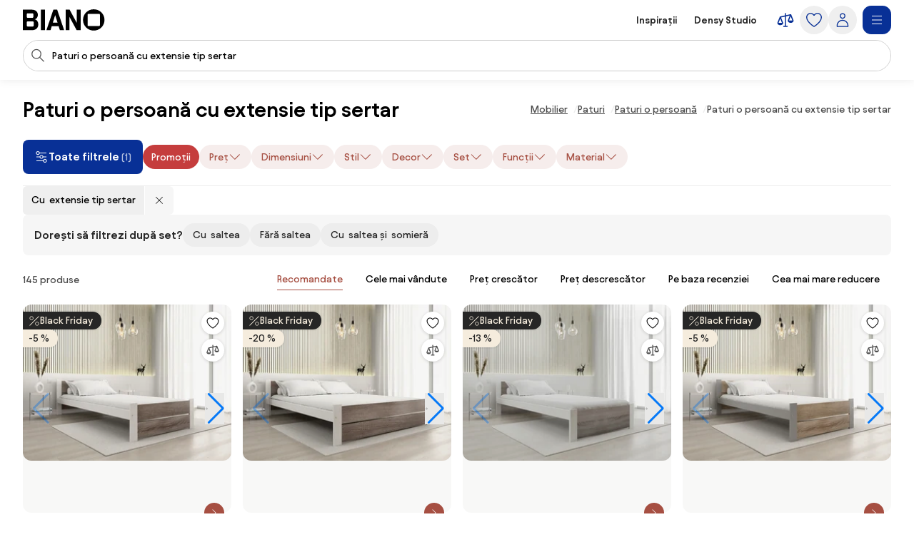

--- FILE ---
content_type: text/html;charset=utf-8
request_url: https://www.biano.ro/produse/paturi-o-persoana/cu-extensie-tip-sertar
body_size: 68713
content:
<!DOCTYPE html><html lang="ro" itemscope itemtype="https://schema.org/WebSite"><head><meta charset="utf-8"/><meta name="viewport" content="width=device-width,initial-scale=1,minimum-scale=1,maximum-scale=5"/><title itemprop="name">Paturi o persoană cu extensie tip sertar - 145 produse | BIANO</title><script>"use strict";(()=>{window.dataLayer=window.dataLayer||[];window.gtag=function(){window.dataLayer.push(arguments)};window.gtag("set","url_passthrough",!0);})();
</script><link rel="stylesheet" type="text/css" href="/assets-reco/47-2025-11-24-1763995315/static/reco_renderer_style-1cfae83f.CtN3GKBX.css"><link rel="preload" href="/assets-reco/47-2025-11-24-1763995315/static/Avantt-Variable.Dh1mmWFO.woff2" as="font" type="font/woff2" crossorigin="anonymous"/><link rel="dns-prefetch preconnect" href="//static.biano.ro"/><link rel="dns-prefetch preconnect" href="https://g.biano.ro"/><link rel="dns-prefetch preconnect" href="//liker.biano.ro"/><link rel="dns-prefetch preconnect" href="//gum.criteo.com"/><link rel="dns-prefetch preconnect" href="//creativecdn.com"/><meta name="project-id" content="7"/><meta name="project-domain" content="biano.ro"/><meta name="base-path" content="www.biano.ro"/><link itemprop="url" href="https://www.biano.ro"/><link rel="icon" href="[data-uri]" sizes="any"/> <link rel="icon" href="data:image/svg+xml,%3csvg%20width='512'%20height='512'%20viewBox='0%200%20512%20512'%20fill='none'%20xmlns='http://www.w3.org/2000/svg'%3e%3crect%20width='512'%20height='512'%20rx='114'%20fill='%23083096'/%3e%3cg%20clip-path='url(%23clip0_193_16888)'%3e%3cpath%20d='M256%20460.8C370.48%20460.8%20460.8%20370.617%20460.8%20256C460.8%20141.383%20370.48%2051.2%20256%2051.2C141.521%2051.2%2051.2002%20141.383%2051.2002%20256C51.2002%20370.617%20141.521%20460.8%20256%20460.8ZM154.286%20372.676C145.776%20372.676%20139.05%20366.499%20139.05%20359.086V154.424C139.05%20146.462%20145.776%20139.187%20154.286%20139.187H358.538C366.499%20139.187%20372.676%20146.462%20372.676%20154.424V359.224C372.676%20366.499%20366.499%20372.813%20358.538%20372.813H154.286V372.676Z'%20fill='white'/%3e%3c/g%3e%3cdefs%3e%3cclipPath%20id='clip0_193_16888'%3e%3crect%20width='409.6'%20height='409.6'%20fill='white'%20transform='translate(51.2002%2051.2)'/%3e%3c/clipPath%3e%3c/defs%3e%3c/svg%3e" type="image/svg+xml"/><link rel="apple-touch-icon" href="/assets-reco/47-2025-11-24-1763995315/static/apple-touch-icon.DXMQeewV.png"/> <link rel="manifest" href="/manifest.webmanifest"/><meta name="application-name" content="BIANO"/><meta name="theme-color" content="#ffffff"/><meta name="robots" content="index,follow"/><meta property="fb:app_id" content="841961935876479"/><meta name="facebook-settings" content="841961935876479" data-locale="ro_RO" data-currency="RON"/><link rel="canonical" href="https://www.biano.ro/produse/paturi-o-persoana/cu-extensie-tip-sertar"/><meta name="seo-link" content="25252bd85f109eff5727be6a011c4a0cd8bdab6d"/><meta name="keywords" content="FCAT, 5387"/><link rel="alternate" href="https://www.biano.cz/produkty/jednoluzkove-postele/s-pristylkou" hreflang="cs-cz"/><link rel="alternate" href="https://www.biano.sk/produkty/jednolozkove-postele/s-pristelkou-3" hreflang="sk-sk"/><link rel="alternate" href="https://www.biano.ro/produse/paturi-o-persoana/cu-extensie-tip-sertar" hreflang="ro-ro"/><link rel="alternate" href="https://www.biano.com/br/products/camas-de-solteiro/cama-auxiliar-2" hreflang="pt-br"/><link rel="alternate" href="https://www.biano.hu/termekek/egyszemelyes-agyak/potagyas" hreflang="hu-hu"/><link rel="alternate" href="https://www.biano.pt/produtos/camas-de-solteiro/cama-auxiliar-2" hreflang="pt-pt"/><link rel="alternate" href="https://www.biano.gr/proionta/krebatia-mona/me-syromeno-krebati" hreflang="el-gr"/><link rel="alternate" href="https://www.biano.bg/products/edinichni-legla/s-dopulnitelno-leglo" hreflang="bg-bg"/><script type="application/ld+json">{"@context":"https://schema.org","@graph":[{"@type":"Product","name":"Paturi o persoană cu extensie tip sertar","aggregateRating":{"@type":"AggregateRating","ratingValue":4.1,"reviewCount":47},"offers":{"@type":"AggregateOffer","lowPrice":307,"highPrice":1810,"priceCurrency":"RON"}}]}</script><meta property="fb:pages" content="1565766750114981"/><meta name="description" content="Alegeți din 145 produse din categoria paturi o persoană cu extensie tip sertar. Cel mai ieftin vine de la 307 RON."/><meta property="og:site_name" content="Biano"/><meta property="og:title" content="Paturi o persoană cu extensie tip sertar - 145 produse | BIANO"/><meta property="og:description" content="Alegeți din 145 produse din categoria paturi o persoană cu extensie tip sertar. Cel mai ieftin vine de la 307 RON."/><meta property="og:type" content="website"/><meta property="og:url" content="https://www.biano.ro/produse/paturi-o-persoana/cu-extensie-tip-sertar"/><meta property="og:locale" content="ro_ro"/><meta property="og:image" content="https://static.biano.ro/i/product/285-285/f7/10/d1/36c098d19d15264bd7ce7ef63a794ed3582afbc6.webp"/></head><body data-visit-count="1" class="relative user-is-logged-out"><svg xmlns="http://www.w3.org/2000/svg" xmlns:xlink="http://www.w3.org/1999/xlink" aria-hidden="true" style="position:absolute;width:0px;height:0px;"><symbol viewBox="0 0 48 48" id="icon-Arrow-Down"><path d="m7.245 25.465 1.76-1.78 15.63 15.47 15.61-15.47 1.76 1.78-16.49 16.34c-.49.48-1.27.48-1.76 0z" /><path d="M25.875 39.705V5.915h-2.5v33.79z" /></symbol><symbol viewBox="0 0 48 48" id="icon-Arrow-Left"><path d="m23.2 6.66 1.78 1.76L9.51 24.05l15.47 15.61-1.78 1.76L6.86 24.93c-.48-.49-.48-1.27 0-1.76z" /><path d="M8.96 25.29h33.79v-2.5H8.96z" /></symbol><symbol viewBox="0 0 48 48" id="icon-Arrow-Right"><path d="m26.05 41.42-1.78-1.76 15.47-15.63L24.27 8.42l1.78-1.76 16.34 16.49c.48.49.48 1.27 0 1.76z" /><path d="M40.29 22.79H6.5v2.5h33.79z" /></symbol><symbol viewBox="0 0 48 48" id="icon-Arrow-Up"><path d="m42.005 22.615-1.76 1.78-15.63-15.47-15.61 15.47-1.76-1.78 16.49-16.34c.49-.48 1.27-.48 1.76 0z" /><path d="M23.375 8.375v33.79h2.5V8.375z" /></symbol><symbol viewBox="0 0 48 48" id="icon-Articles"><path d="M12.04 1.09c-.56 0-1.02.46-1.02 1.02v4.07H6.44c-.56 0-1.02.46-1.02 1.02v38.69c0 .56.46 1.02 1.02 1.02h29.53c.56 0 1.02-.46 1.02-1.02v-4.07h4.58c.56 0 1.02-.46 1.02-1.02V2.11c0-.56-.46-1.02-1.02-1.02zm22.9 43.78H7.45V8.22H26.8v7.13c0 .56.46 1.02 1.02 1.02h7.13v28.51zm-6.11-30.54V9.65l4.68 4.68zm8.15 25.45V15.14c0-.05-.05-.1-.05-.1v-.05c0-.05-.05-.1-.05-.15 0 0 0-.05-.05-.05-.05-.05-.05-.1-.1-.15l-8.15-8.15c-.05-.05-.1-.1-.15-.1h-.05c-.05 0-.1-.05-.15-.05h-.05c-.05 0-.1-.05-.1-.05H13.11V3.13H40.6v36.65zM13.56 15.35c0-.56.46-1.02 1.02-1.02h5.6c.56 0 1.02.46 1.02 1.02s-.46 1.02-1.02 1.02h-5.6c-.56 0-1.02-.46-1.02-1.02m-2.55 4.07h20.37c.56 0 1.02.46 1.02 1.02s-.46 1.02-1.02 1.02H11.02c-.56 0-1.02-.46-1.02-1.02s.46-1.02 1.02-1.02zm21.38 6.11c0 .56-.46 1.02-1.02 1.02H11.02c-.56 0-1.02-.46-1.02-1.02s.46-1.02 1.02-1.02h20.36c.56 0 1.02.46 1.02 1.02zm0 5.09c0 .56-.46 1.02-1.02 1.02H11.02c-.56 0-1.02-.46-1.02-1.02s.46-1.02 1.02-1.02h20.36c.56 0 1.02.46 1.02 1.02zm-12.73 7.13c0 .56-.46 1.02-1.02 1.02H11c-.56 0-1.02-.46-1.02-1.02s.46-1.02 1.02-1.02h7.64c.56 0 1.02.46 1.02 1.02m12.73 0c0 .56-.46 1.02-1.02 1.02h-7.64c-.56 0-1.02-.46-1.02-1.02s.46-1.02 1.02-1.02h7.64c.56 0 1.02.46 1.02 1.02" /></symbol><symbol viewBox="0 0 48 48" id="icon-Automated-credit"><path d="M24 36.77c.66 0 1.2-.54 1.2-1.2V34.3h1.76c3.06 0 5.55-2.49 5.55-5.55s-2.49-5.55-5.55-5.55H25.2v-7.07h5.48c.66 0 1.2-.54 1.2-1.2s-.54-1.2-1.2-1.2H25.2v-1.27c0-.66-.54-1.2-1.2-1.2s-1.2.54-1.2 1.2v1.27h-1.37c-3.28 0-5.94 2.67-5.94 5.94s2.67 5.94 5.94 5.94h1.37v6.29h-5.33c-.66 0-1.2.54-1.2 1.2s.54 1.2 1.2 1.2h5.33v1.27c0 .66.54 1.2 1.2 1.2m-2.57-20.65h1.37v7.07h-1.37c-1.95 0-3.54-1.59-3.54-3.54s1.59-3.54 3.54-3.54zm5.54 15.77h-1.76V25.6h1.76a3.15 3.15 0 1 1 0 6.3z" /><path d="M44.6 20.12c-.7-3.52-2.31-6.8-4.66-9.54h.9c.57 0 1.03-.46 1.03-1.03s-.46-1.03-1.03-1.03h-3.3c-.57 0-1.03.46-1.03 1.03v3.3c0 .57.46 1.03 1.03 1.03.27 0 .53-.11.73-.3.19-.19.3-.45.3-.73v-.72c2.68 3.2 4.24 7.21 4.41 11.36.19 4.79-1.42 9.43-4.54 13.07a18.84 18.84 0 0 1-12.22 6.48c-4.76.54-9.51-.73-13.36-3.57a1.03 1.03 0 0 0-1.63.98c.04.27.19.51.41.67 3.59 2.62 7.83 4 12.27 4h.18c4.13 0 8.13-1.21 11.57-3.49 3.47-2.3 6.15-5.55 7.75-9.4a20.87 20.87 0 0 0 1.2-12.12zM11.45 35.19c0-.57-.46-1.03-1.03-1.03s-1.03.46-1.03 1.03v.7c-2.82-3.4-4.37-7.66-4.37-12.05 0-5.05 1.96-9.79 5.53-13.37 3.2-3.17 7.44-5.11 11.93-5.46s8.97.91 12.62 3.55c.46.34 1.1.24 1.44-.22s.24-1.1-.22-1.44A20.94 20.94 0 0 0 21.53 3c-5.26.61-10.06 3.16-13.5 7.19a20.97 20.97 0 0 0-5.02 14.45c.18 4.7 1.97 9.23 5.05 12.82h-.94c-.57 0-1.03.46-1.03 1.03s.46 1.03 1.03 1.03h3.3c.27 0 .54-.11.73-.3s.3-.46.3-.73z" /></symbol><symbol viewBox="0 0 48 48" id="icon-Biano-fav"><path fill-rule="evenodd" d="M11.643 1.605h24.714c5.48 0 9.921 4.442 9.921 9.921v24.715c0 5.479-4.442 9.92-9.92 9.92H11.642c-5.48 0-9.921-4.441-9.921-9.92V11.526c0-5.479 4.442-9.92 9.92-9.92m30.18 22.17c0 9.974-7.86 17.822-17.823 17.822-9.962 0-17.822-7.848-17.822-17.822S14.038 5.952 24 5.952s17.822 7.849 17.822 17.823m-28 8.97c0 .646.585 1.183 1.326 1.183v.012h17.774c.693 0 1.23-.55 1.23-1.182V14.935c0-.693-.537-1.326-1.23-1.326H15.148c-.74 0-1.325.633-1.325 1.326z" clip-rule="evenodd" /></symbol><symbol viewBox="0 0 114 30" id="icon-Biano-logo"><path d="M98.47.03c-8.34 0-14.92 6.57-14.92 14.92s6.58 14.92 14.92 14.92 14.92-6.58 14.92-14.92S106.81.03 98.47.03m8.51 22.44c0 .53-.45.99-1.03.99H91.07c-.62 0-1.11-.45-1.11-.99V7.55c0-.58.49-1.11 1.11-1.11h14.88c.58 0 1.03.53 1.03 1.11zM16.6 14.12c2.63-.66 4.23-3.41 4.23-6.29 0-3.58-2.47-7.27-8.67-7.27H0v28.73h12.74c6.12 0 8.71-4.07 8.71-8.01 0-3.33-1.81-6.53-4.85-7.15zM5.5 6.81c0-.66.41-1.15 1.07-1.15h6.86c.58 0 1.07.49 1.07 1.15v3.99c0 .62-.49 1.15-1.07 1.15H6.57c-.66 0-1.07-.53-1.07-1.15zM14.99 23c0 .62-.49 1.15-1.07 1.15H6.56c-.66 0-1.07-.53-1.07-1.11v-4.97c0-.57.41-1.03 1.07-1.03h7.36c.58 0 1.07.49 1.07 1.03zM30.62.56h-5.51v28.77h5.51zM42.37.56l-9.66 28.77h5.71l1.68-5.55h9.58l1.73 5.55h5.92L47.63.56zm-.7 18.12 3.21-10.6 3.25 10.6h-6.46M74.88 19.14 64.93.56h-5.51v28.77h5.35V10.75l9.94 18.58h5.51V.56h-5.34z" /></symbol><symbol viewBox="0 0 32 32" id="icon-Biano-star"><path d="M8.64 28.167a.8.8 0 0 1-.487-.16.83.83 0 0 1-.333-.814l1.333-7.766-5.646-5.507a.84.84 0 0 1-.214-.853c.1-.3.36-.52.674-.567l7.8-1.133L15.253 4.3A.83.83 0 0 1 16 3.833c.313 0 .607.18.747.467l3.486 7.067 7.8 1.133a.83.83 0 0 1 .46 1.42l-5.646 5.5 1.333 7.767a.83.83 0 0 1-.333.813.84.84 0 0 1-.88.06l-6.974-3.667-6.98 3.667a.8.8 0 0 1-.386.093h.013zM5.88 13.913l4.747 4.627a.85.85 0 0 1 .24.74l-1.12 6.54 5.873-3.087a.83.83 0 0 1 .773 0l5.867 3.087-1.12-6.54a.85.85 0 0 1 .24-.74l4.747-4.627-6.56-.953a.84.84 0 0 1-.627-.453L16.007 6.56l-2.934 5.947a.82.82 0 0 1-.626.453l-6.56.953z" /><path d="M14.087 13.36h2.093q.63-.002 1.14.247c.333.16.6.386.787.673q.288.43.286.96c0 .253-.053.5-.166.733a1.8 1.8 0 0 1-.42.587 1.35 1.35 0 0 1-.527.32q.528.11.907.62c.253.34.373.74.373 1.2q0 .568-.3 1.047c-.2.32-.467.566-.8.753a2.25 2.25 0 0 1-1.12.273h-2.267v-7.406zm1.933 3.12c.327 0 .593-.1.807-.307q.32-.31.32-.76c0-.3-.1-.533-.3-.726q-.3-.293-.78-.294h-.734v2.087zm.22 3.247a.98.98 0 0 0 .76-.32q.291-.321.293-.78c0-.307-.1-.58-.293-.794a.97.97 0 0 0-.753-.32h-.92v2.214h.913" /></symbol><symbol viewBox="0 0 48 48" id="icon-Bookmark-fill"><path d="M35.77 42.01a1.23 1.23 0 0 0 1.3.1c.42-.21.68-.64.68-1.11V7c0-.69-.56-1.25-1.25-1.25h-25c-.69 0-1.25.56-1.25 1.25v34c0 .47.26.9.68 1.11s.92.17 1.3-.1L24 33.54z" /></symbol><symbol viewBox="0 0 48 48" id="icon-Bookmark"><path d="M36.5 42.25c-.26 0-.51-.08-.73-.24L24 33.54l-11.77 8.47c-.38.27-.88.31-1.3.1s-.68-.64-.68-1.11V7c0-.69.56-1.25 1.25-1.25h25c.69 0 1.25.56 1.25 1.25v34c0 .47-.26.9-.68 1.11-.18.09-.38.14-.57.14M24 30.76c.26 0 .51.08.73.24l10.52 7.57V8.25h-22.5v30.31l10.52-7.57c.22-.16.47-.24.73-.24z" /></symbol><symbol viewBox="0 0 48 48" id="icon-Brand"><path d="M24 47.3a1.3 1.3 0 0 1-.51-.11c-.81-.36-19.76-8.97-19.76-20.16V8.01c0-.54.35-1.03.87-1.19L23.62.76c.25-.08.51-.08.76 0L43.4 6.82c.52.17.87.65.87 1.19v19.02c0 11.19-18.95 19.8-19.76 20.16a1.3 1.3 0 0 1-.51.11M6.23 8.93v18.1c0 8.67 14.81 16.21 17.77 17.64 2.96-1.42 17.77-8.98 17.77-17.64V8.93L24 3.26z" /></symbol><symbol viewBox="0 0 48 48" id="icon-Burger"><path d="M40.99 22.74h-34v2.5h34zM40.99 35.74h-34v2.5h34zM40.99 9.74h-34v2.5h34z" /></symbol><symbol viewBox="0 0 48 48" id="icon-Camera"><path d="M24 37.41c-6.2 0-11.25-5.05-11.25-11.25S17.8 14.91 24 14.91s11.25 5.05 11.25 11.25S30.2 37.41 24 37.41m0-20c-4.82 0-8.75 3.92-8.75 8.75s3.93 8.75 8.75 8.75 8.75-3.92 8.75-8.75-3.93-8.75-8.75-8.75" /><path d="M44.16 42.25h-40c-.69 0-1.25-.56-1.25-1.25V11.79c0-.69.56-1.25 1.25-1.25h12.29l.71-3.78c.11-.59.63-1.02 1.23-1.02h11.56c.6 0 1.12.43 1.23 1.02l.71 3.78h12.29c.69 0 1.25.56 1.25 1.25V41c0 .69-.56 1.25-1.25 1.25zm-38.75-2.5h37.5V13.04H30.84c-.6 0-1.12-.43-1.23-1.02l-.71-3.78h-9.48l-.71 3.78c-.11.59-.63 1.02-1.23 1.02H5.41z" /></symbol><symbol viewBox="0 0 48 48" id="icon-Categories"><path fill-rule="evenodd" d="M3 4.19C3 3.531 3.532 3 4.19 3h17.22c.657 0 1.19.532 1.19 1.19v17.22a1.19 1.19 0 0 1-1.19 1.19H4.19A1.19 1.19 0 0 1 3 21.41zm2.379 1.189V20.22H20.22V5.38zM31.832 5.379c-2.102 0-3.853 1.75-3.853 3.853v7.136c0 2.102 1.75 3.853 3.853 3.853h7.136c2.102 0 3.853-1.75 3.853-3.853V9.232c0-2.102-1.75-3.853-3.853-3.853zM25.6 9.232C25.6 5.816 28.416 3 31.832 3h7.136C42.384 3 45.2 5.816 45.2 9.232v7.136c0 3.416-2.816 6.232-6.232 6.232h-7.136c-3.416 0-6.232-2.816-6.232-6.232zM12.85 27.48c-4.101 0-7.47 3.369-7.47 7.47s3.369 7.47 7.47 7.47c4.076 0 7.382-3.346 7.47-7.482-.006-4.096-3.372-7.459-7.47-7.459M3 34.95c0-5.416 4.435-9.85 9.85-9.85 5.416 0 9.85 4.435 9.85 9.85v.024c-.108 5.375-4.413 9.826-9.85 9.826C7.435 44.8 3 40.365 3 34.95M29.269 27.48c-.676 0-1.19.514-1.19 1.189V41.23c0 .675.514 1.19 1.19 1.19H41.83c.675 0 1.19-.514 1.19-1.19V28.67c0-.675-.514-1.19-1.19-1.19zM25.7 28.668c0-1.99 1.58-3.569 3.569-3.569H41.83c1.99 0 3.569 1.58 3.569 3.569V41.23c0 1.99-1.58 3.569-3.569 3.569H29.27a3.546 3.546 0 0 1-3.569-3.569z" clip-rule="evenodd" /></symbol><symbol viewBox="0 0 48 48" id="icon-Chart-bars-down"><path d="M33.696 43.4V28.444h8.866V43.4zm-28.567 0v-38h8.867v38zm14.433 0V17.824h8.867V43.4zM40.487 11.5c.547-.078 1.076-.151 1.076-.151l1.308 9.934-9.794 1.38s-.011-.116-.09-.663c-.078-.547-.193-1.317-.193-1.317l6.52-.931L21.246 6.2l1.2-1.6 18.068 13.552-.931-6.52s.358-.054.904-.132" /></symbol><symbol viewBox="0 0 48 48" id="icon-Chart-bars"><path d="M34.133 43V28.044H43V43zm-14.566 0V5h8.866v38zM5 43V17.424h8.867V43z" /></symbol><symbol viewBox="0 0 24 24" id="icon-Check-Circle"><path d="M12 3a9 9 0 1 0 0 18 9 9 0 0 0 0-18M1 12C1 5.925 5.925 1 12 1s11 4.925 11 11-4.925 11-11 11S1 18.075 1 12m16.207-3.707a1 1 0 0 1 0 1.414l-6 6a1 1 0 0 1-1.414 0l-3-3a1 1 0 1 1 1.414-1.414l2.293 2.293 5.293-5.293a1 1 0 0 1 1.414 0" /></symbol><symbol viewBox="0 0 16 16" id="icon-Check"><path fill-rule="evenodd" d="M14.04 3.293a1 1 0 0 1 0 1.414L6.707 12.04a1 1 0 0 1-1.414 0L1.959 8.707a1 1 0 1 1 1.415-1.414L6 9.919l6.626-6.626a1 1 0 0 1 1.414 0" clip-rule="evenodd" /></symbol><symbol viewBox="0 0 48 48" id="icon-Chevron-Down"><path d="M23.54 34.13c-.32 0-.64-.12-.88-.37l-18-17.99L6.43 14l17.12 17.12L40.67 14l1.77 1.77-18 18c-.24.24-.56.37-.88.37z" /></symbol><symbol viewBox="0 0 48 48" id="icon-Chevron-Left"><path d="M13.49 23.88c0-.32.12-.64.37-.88L31.85 5l1.77 1.77L16.5 23.89l17.12 17.12-1.77 1.77-18-18c-.24-.24-.37-.56-.37-.88z" /></symbol><symbol viewBox="0 0 48 48" id="icon-Chevron-Right"><path d="M33.61 23.9c0 .32-.12.64-.37.88l-17.99 18-1.77-1.77L30.6 23.89 13.48 6.77 15.25 5l18 18c.24.24.37.56.37.88z" /></symbol><symbol viewBox="0 0 48 48" id="icon-Chevron-Up"><path d="M23.56 13.87c.32 0 .64.12.88.37l18 17.99L40.67 34 23.55 16.88 6.43 34l-1.77-1.77 18-18c.24-.24.56-.37.88-.37z" /></symbol><symbol viewBox="0 0 48 48" id="icon-Christmas-Delivery"><path d="M41.283 35.24h-3.285c.62-.547.913-.912.949-.949a.88.88 0 0 0 0-1.095l-5.658-7.738h1.716a.88.88 0 0 0 .803-.511c.146-.329.146-.657-.073-.95l-7.264-9.964h.949c.328 0 .657-.183.803-.475a.9.9 0 0 0-.073-.949L23.178 2.607a.9.9 0 0 0-.767-.401.9.9 0 0 0-.766.401L14.673 12.61c-.183.292-.22.657-.073.949.146.292.474.475.803.475h.949l-7.264 9.965a.9.9 0 0 0-.073.949c.146.292.474.51.803.51h1.716l-1.095 1.497s-.11.073-.146.11v.073l-4.417 6.06c-.256.328-.22.802.036 1.131.183.182 3.724 4.125 12.667 5.256v5.403c0 .474.365.84.84.84h5.803c.475 0 .84-.366.84-.84V39.73a31 31 0 0 0 3.212-.474v5.11c0 .511.401.913.912.913h10.951a.904.904 0 0 0 .913-.913v-8.213a.904.904 0 0 0-.913-.913zM19.09 12.682a.94.94 0 0 0-.803-.511h-1.022l5.22-7.483 5.22 7.483h-1.023a.88.88 0 0 0-.803.511.9.9 0 0 0 .073.949l1.643 2.227c-4.49 3.54-10.622 4.161-13.324 4.234l4.746-6.497a.9.9 0 0 0 .073-.95zm-6.06 9.126h.548c2.336 0 9.6-.402 14.966-4.636l4.672 6.388H31.5a.88.88 0 0 0-.802.51.9.9 0 0 0 .072.95l3.359 4.6c-9.016 2.043-18.325-1.242-21.427-2.52l1.533-2.08a.9.9 0 0 0 .073-.95c-.146-.291-.475-.51-.803-.51h-1.716l1.278-1.789zM16.17 32.1c0 .62-.475 1.095-1.096 1.095-.62 0-1.095-.474-1.095-1.095 0-.62.511-1.095 1.095-1.095s1.095.511 1.095 1.095m8.395 12.01H20.44v-4.417c.657.036 1.241.146 1.971.146h.986c.402 0 .803-.037 1.205-.073v4.307zm-2.117-6.096c-8.688-.256-13.068-3.249-14.455-4.417l3.687-5.074c.584.256 1.423.584 2.555.986-1.095.365-1.935 1.387-1.935 2.591a2.773 2.773 0 0 0 2.774 2.775A2.773 2.773 0 0 0 17.85 32.1c0-.657-.256-1.204-.621-1.679 2.957.84 6.68 1.57 10.732 1.57 2.372 0 4.818-.256 7.264-.876l1.825 2.518c-.402.402-1.132.986-2.154 1.606H30.37a.904.904 0 0 0-.913.913v1.241c-2.153.475-4.49.73-7.008.62m17.923 5.402h-9.126V37.03h9.126z" /><path d="M25.003 27.028a2.773 2.773 0 0 0 2.774-2.775 2.773 2.773 0 0 0-2.774-2.774 2.773 2.773 0 0 0-2.774 2.774 2.773 2.773 0 0 0 2.774 2.774m0-3.87c.62 0 1.095.475 1.095 1.095s-.474 1.095-1.095 1.095c-.62 0-1.095-.51-1.095-1.095 0-.584.511-1.095 1.095-1.095" /></symbol><symbol viewBox="0 0 48 48" id="icon-Clock"><path fill-rule="evenodd" d="M24 5.25C13.69 5.25 5.25 13.69 5.25 24S13.69 42.75 24 42.75 42.75 34.31 42.75 24 34.31 5.25 24 5.25M2.75 24C2.75 12.31 12.31 2.75 24 2.75S45.25 12.31 45.25 24 35.69 45.25 24 45.25 2.75 35.69 2.75 24" clip-rule="evenodd" /><path fill-rule="evenodd" d="M22.75 23.8V10.1h2.5v13.02l8.53 5.531-1.36 2.098-9.1-5.9a1.25 1.25 0 0 1-.57-1.049" clip-rule="evenodd" /></symbol><symbol viewBox="0 0 48 48" id="icon-Close"><path d="M37.576 8.69 8.965 37.3l1.488 1.489 28.61-28.612z" /><path d="m10.453 8.69-1.488 1.487L37.576 38.79l1.488-1.488z" /></symbol><symbol viewBox="0 0 48 48" id="icon-Comment"><path d="M13.35 42.24q-.315 0-.6-.15c-.4-.22-.65-.64-.65-1.1v-5.54c-3.83-.55-6.78-3.86-6.78-7.86V13.68c0-4.38 3.54-7.94 7.9-7.94h20.71c4.35 0 7.9 3.56 7.9 7.94v13.91c0 4.38-3.54 7.94-7.9 7.94h-9.72l-10.18 6.51c-.21.13-.44.2-.67.2zm-.13-34c-2.98 0-5.4 2.44-5.4 5.44v13.91c0 3 2.42 5.44 5.4 5.44h.13c.69 0 1.25.56 1.25 1.25v4.43l8.56-5.48c.2-.13.43-.2.67-.2h10.09c2.98 0 5.4-2.44 5.4-5.44V13.68c0-3-2.42-5.44-5.4-5.44z" /></symbol><symbol viewBox="0 0 48 48" id="icon-Compare"><path d="m44.893 24.943-6-15q-.005-.008-.008-.017a2 2 0 0 0-.09-.184l-.01-.013a2 2 0 0 0-.106-.154l-.025-.032a2 2 0 0 0-.134-.142l-.026-.022a2 2 0 0 0-.13-.103l-.038-.027a2 2 0 0 0-.164-.094l-.038-.017a2 2 0 0 0-.155-.061l-.037-.013a2 2 0 0 0-.192-.044l-.036-.005a2 2 0 0 0-.187-.014L37.5 9h-.007q-.1.001-.2.016l-.05.008-.068.012L25.5 11.63V7.5a1.5 1.5 0 1 0-3 0v4.797l-12.325 2.739q-.046.011-.091.025l-.04.01q-.093.03-.182.073l-.032.016a2 2 0 0 0-.154.088l-.025.016a2 2 0 0 0-.155.123l-.026.025q-.063.06-.118.125l-.023.027q-.061.076-.11.16-.013.018-.023.038a2 2 0 0 0-.086.175l-.003.006-.002.005-.002.006-5.996 14.989A1.5 1.5 0 0 0 3 31.5c0 4.371 4.6 6 7.5 6s7.5-1.629 7.5-6c0-.19-.036-.38-.107-.557l-5.345-13.362L22.5 15.37V39h-3a1.5 1.5 0 1 0 0 3h9a1.5 1.5 0 1 0 0-3h-3V14.703l9.552-2.122-4.945 12.362c-.07.177-.107.366-.107.557 0 4.371 4.6 6 7.5 6s7.5-1.629 7.5-6c0-.19-.036-.38-.107-.557M14.885 31.5h-8.77L10.5 20.539zm18.23-6L37.5 14.539 41.885 25.5z" /></symbol><symbol viewBox="0 0 48 48" id="icon-Cookie"><path d="M41.1 28.8c-2.1-.8-3.8-2.6-4.4-4.8-.7-2.2-.3-4.6 1-6.5.2-.3.2-.6.2-.9-.1-.3-.3-.6-.6-.7-.9-.4-1.7-1.1-2.2-2s-.8-1.9-.8-2.9c0-.5.1-1 .2-1.5.2-.5 0-1-.5-1.3-3.2-1.9-7-2.9-10.7-2.6-3.8.5-7.4 1.9-10.3 4.3s-5 5.6-6 9.2-.9 7.5.4 11 3.6 6.6 6.7 8.8 6.7 3.3 10.5 3.4c3.8 0 7.4-1.1 10.5-3.3s5.4-5.2 6.7-8.8c.1-.6-.2-1.2-.7-1.4M24.5 40.1c-3.3 0-6.5-1-9.2-2.9s-4.8-4.5-5.9-7.6-1.3-6.4-.5-9.6 2.6-6 5-8.2c2.5-2.2 5.5-3.5 8.8-3.9s6.6.3 9.4 1.8c-.1.4-.1.9-.1 1.3 0 2.5 1.2 4.8 3.3 6.2-1.2 2.3-1.5 4.9-.7 7.4.7 2.4 2.4 4.5 4.7 5.7-1.2 2.9-3.3 5.4-5.9 7.1-2.7 1.8-5.7 2.7-8.9 2.7m-9.1-17.2c-.9 0-1.7.3-2.3.9s-.9 1.4-.9 2.3.3 1.7.9 2.3 1.4.9 2.3.9 1.7-.3 2.3-.9.9-1.4.9-2.3-.3-1.7-.9-2.3c-.6-.5-1.4-.9-2.3-.9m0 4.3c-.4 0-.8-.3-1-.7s-.1-.9.2-1.2.8-.4 1.2-.2.7.6.7 1c0 .3-.1.6-.3.8s-.5.3-.8.3m12.9 0c-.9 0-1.7.3-2.3.9s-.9 1.4-.9 2.3.3 1.7.9 2.3 1.4.9 2.3.9 1.7-.3 2.3-.9.9-1.4.9-2.3-.3-1.7-.9-2.3c-.6-.5-1.4-.9-2.3-.9m0 4.3c-.4 0-.8-.3-1-.7s-.1-.9.2-1.2.8-.4 1.2-.2.7.6.7 1c0 .3-.1.6-.3.8s-.5.3-.8.3m-1.1-16.1c0-.9-.3-1.7-.9-2.3s-1.4-.9-2.3-.9-1.7.3-2.3.9-.9 1.4-.9 2.3.3 1.7.9 2.3 1.4.9 2.3.9 1.7-.3 2.3-.9.9-1.4.9-2.3M24 16.5c-.4 0-.8-.3-1-.7s-.1-.9.2-1.2.8-.4 1.2-.2.7.6.7 1c0 .3-.1.6-.3.8s-.5.3-.8.3" /></symbol><symbol viewBox="0 0 24 24" id="icon-Copy"><path d="M7.5 2a1 1 0 0 0-1 1 1 1 0 0 0 1 1h7.1c2.24 0 3.22.05 3.761.326a3 3 0 0 1 1.313 1.313C19.95 6.179 20 7.16 20 9.4v7.1a1 1 0 0 0 1 1 1 1 0 0 0 1-1V9.4c0-2.24.051-3.5-.545-4.67a5 5 0 0 0-2.185-2.185C18.1 1.949 16.84 2 14.6 2zM6.2 5.5c-1.12 0-1.819-.052-2.561.326A3 3 0 0 0 2.326 7.14C1.948 7.88 2 8.579 2 9.699v8.102c0 1.12-.052 1.818.326 2.56a3 3 0 0 0 1.313 1.313c.742.378 1.44.326 2.56.326h8.102c1.12 0 1.818.052 2.56-.326a3 3 0 0 0 1.313-1.313c.378-.742.326-1.44.326-2.56V9.699c0-1.12.052-1.818-.326-2.56a3 3 0 0 0-1.313-1.313c-.742-.378-1.44-.326-2.56-.326zm0 2h8.1c1.12 0 1.54.052 1.653.11.188.095.342.249.438.437.057.113.109.532.109 1.652v8.102c0 1.12-.052 1.539-.11 1.652-.095.188-.249.342-.437.438-.113.057-.532.109-1.652.109H6.199c-1.12 0-1.539-.052-1.652-.11a1 1 0 0 1-.438-.437C4.052 19.34 4 18.921 4 17.801V9.699c0-1.12.052-1.539.11-1.652.095-.188.249-.342.437-.438.113-.057.532-.109 1.652-.109" /></symbol><symbol viewBox="0 0 24 24" id="icon-Cross-Circle"><path d="M12 3a9 9 0 1 0 0 18 9 9 0 0 0 0-18M1 12C1 5.925 5.925 1 12 1s11 4.925 11 11-4.925 11-11 11S1 18.075 1 12m7.293-3.707a1 1 0 0 1 1.414 0L12 10.586l2.293-2.293a1 1 0 1 1 1.414 1.414L13.414 12l2.293 2.293a1 1 0 0 1-1.414 1.414L12 13.414l-2.293 2.293a1 1 0 0 1-1.414-1.414L10.586 12 8.293 9.707a1 1 0 0 1 0-1.414" /></symbol><symbol viewBox="0 0 48 48" id="icon-Delete"><path d="M41 13.48H7v2.5h34z" /><path d="M33.34 41.98H14.66c-.63 0-1.16-.47-1.24-1.1l-3.16-26c-.04-.35.07-.71.31-.98s.58-.42.94-.42h25a1.253 1.253 0 0 1 1.25 1.4l-3.16 26c-.08.63-.61 1.1-1.24 1.1zm-17.58-2.5h16.47l2.86-23.5H12.91z" /><path d="M32.06 13.73h-2.5c0-3.17-2.58-5.75-5.75-5.75s-5.75 2.58-5.75 5.75h-2.5c0-4.55 3.7-8.25 8.25-8.25s8.25 3.7 8.25 8.25" /></symbol><symbol viewBox="0 0 48 48" id="icon-Dog"><path d="M43.31 41.88H21.5c-.64 0-1.18-.48-1.24-1.12l-.9-8.76H12.6c-4.7 0-8.53-3.77-8.53-8.41V21.2c0-.59.41-1.1.99-1.22l5.14-1.1c2.52-.54 4.77-1.81 6.5-3.68a6.7 6.7 0 0 0 1.74-3.71l.63-5.02c.06-.5.43-.92.92-1.05s1.01.05 1.32.45l3.43 4.54 1.19-4.13c.14-.5.58-.85 1.09-.9s1 .23 1.23.7l4.35 8.88v.02L44.44 40.1c.18.39.15.84-.08 1.2s-.63.58-1.06.58zm-20.69-2.5h18.71l-11-23.33-2.92-5.96-.98 3.42c-.13.46-.51.8-.97.88-.46.09-.94-.1-1.23-.48l-3.08-4.08-.25 1.97a9.17 9.17 0 0 1-2.39 5.1 14.8 14.8 0 0 1-7.81 4.42l-4.15.89v1.38c0 3.26 2.71 5.91 6.03 5.91h7.89c.64 0 1.18.48 1.24 1.12l.9 8.76z" /><path d="M20.75 23.24c-.47 0-.91-.19-1.24-.51-.18-.16-.3-.36-.39-.57-.08-.21-.13-.43-.13-.66a1.8 1.8 0 0 1 .77-1.46c.1-.06.2-.12.3-.16.11-.03.22-.07.33-.09.23-.05.47-.05.69 0 .12.02.22.06.33.09.1.05.21.11.3.16.09.07.19.14.27.22s.15.16.21.27c.07.09.12.19.16.29.05.12.08.22.11.34.02.1.03.22.03.34 0 .23-.05.45-.14.66-.08.21-.21.41-.37.57-.34.33-.77.51-1.24.51z" /></symbol><symbol viewBox="0 0 24 24" id="icon-Download"><path d="M12 2a1 1 0 0 0-1 1v9.59l-3.29-3.3a1 1 0 0 0-1.42 0 1 1 0 0 0 0 1.42l4.96 4.96.02.01.02.02v.01l.01.01.01.01.05.03.05.04.04.04.03.01.03.02.06.03.07.03.01.01.06.02.04.01.04.01h.04l.03.01h.01l.07.01H12l.03-.01h.12l.07-.02.06-.01.02-.01.03-.01h.01l.04-.02.03-.01.05-.02.01-.01.01-.01.05-.02.01-.01.01-.01.05-.03.02-.02.05-.03.01-.01.01-.01.03-.03.03-.03 4.96-4.96a1 1 0 0 0 0-1.42 1 1 0 0 0-1.42 0L13 12.59V3a1 1 0 0 0-1-1M3 14a1 1 0 0 0-1 1v1.2c0 1.68-.05 2.66.44 3.62.38.75.99 1.36 1.74 1.74.96.49 1.94.44 3.62.44h8.4c1.68 0 2.66.05 3.62-.44.75-.38 1.36-.99 1.74-1.74.49-.96.44-1.94.44-3.62V15a1 1 0 0 0-1-1 1 1 0 0 0-1 1v1.2c0 1.68-.05 2.38-.22 2.71-.19.37-.5.68-.87.87-.33.17-1.03.22-2.71.22H7.8c-1.68 0-2.38-.05-2.71-.22-.37-.19-.68-.5-.87-.87-.17-.33-.22-1.03-.22-2.71V15a1 1 0 0 0-1-1" /></symbol><symbol viewBox="0 0 48 48" id="icon-Email"><path d="M41.57 39.08h-36c-.69 0-1.25-.56-1.25-1.25v-28c0-.69.56-1.25 1.25-1.25h36c.69 0 1.25.56 1.25 1.25v28c0 .69-.56 1.25-1.25 1.25m-34.75-2.5h33.5v-25.5H6.82z" /><path d="M23.57 29.28c-.33 0-.65-.13-.89-.37L4.69 10.71l1.78-1.76 17.11 17.3 17.11-17.3 1.78 1.76-18 18.2c-.23.24-.55.37-.89.37z" /></symbol><symbol viewBox="0 0 48 48" id="icon-Eye-Off"><path fill-rule="evenodd" d="M16.35 23.5c0-4.19 3.46-7.65 7.65-7.65s7.65 3.46 7.65 7.65-3.46 7.65-7.65 7.65-7.65-3.46-7.65-7.65M24 18.35c-2.81 0-5.15 2.34-5.15 5.15s2.34 5.15 5.15 5.15 5.15-2.34 5.15-5.15-2.34-5.15-5.15-5.15" clip-rule="evenodd" /><path fill-rule="evenodd" d="M6.793 23.5a37.625 37.625 0 0 0 4.709 4.742C14.822 31.025 19.24 33.65 24 33.65s9.177-2.625 12.497-5.408a37.6 37.6 0 0 0 4.709-4.742 37.636 37.636 0 0 0-4.709-4.742C33.176 15.975 28.76 13.35 24 13.35c-4.76 0-9.177 2.625-12.497 5.408A37.6 37.6 0 0 0 6.793 23.5m36.006 0c1.007-.742 1.006-.742 1.006-.743l-.003-.003-.006-.009-.022-.03-.08-.104q-.105-.137-.3-.383a35 35 0 0 0-1.136-1.34 40 40 0 0 0-4.156-4.046C34.622 13.925 29.64 10.85 24 10.85s-10.623 3.075-14.103 5.992a40 40 0 0 0-4.156 4.046 35 35 0 0 0-1.436 1.723l-.08.105-.022.03-.006.008-.003.003L5.2 23.5l-1.006-.743-.547.743.547.741 1.006-.741-1.006.741.001.002.002.003.006.008.022.03.08.105q.105.137.301.383c.262.326.644.787 1.135 1.34a40 40 0 0 0 4.156 4.046C13.376 33.074 18.36 36.15 24 36.15c5.64 0 10.623-3.075 14.103-5.992a40 40 0 0 0 4.156-4.047 35 35 0 0 0 1.436-1.723l.08-.105.022-.029.006-.009.002-.002.001-.001zm0 0 1.006.742.547-.742-.547-.743z" clip-rule="evenodd" /><path fill-rule="evenodd" d="m3.816 41.916 38.6-38.6 1.768 1.768-38.6 38.6z" clip-rule="evenodd" /></symbol><symbol viewBox="0 0 48 48" id="icon-Eye"><path fill-rule="evenodd" d="M16.35 23.7c0-4.19 3.46-7.65 7.65-7.65s7.65 3.46 7.65 7.65-3.46 7.65-7.65 7.65-7.65-3.459-7.65-7.65M24 18.55c-2.81 0-5.15 2.341-5.15 5.15s2.34 5.15 5.15 5.15 5.15-2.34 5.15-5.15c0-2.809-2.34-5.15-5.15-5.15" clip-rule="evenodd" /><path fill-rule="evenodd" d="M6.793 23.7a37.625 37.625 0 0 0 4.709 4.742c3.32 2.784 7.737 5.409 12.497 5.409s9.177-2.625 12.497-5.408a37.6 37.6 0 0 0 4.709-4.742 37.646 37.646 0 0 0-4.709-4.742C33.176 16.176 28.76 13.55 24 13.55c-4.76 0-9.177 2.625-12.497 5.408A37.6 37.6 0 0 0 6.793 23.7m36.006 0c1.007-.74 1.006-.741 1.006-.741v-.001l-.003-.003-.006-.009-.022-.029-.08-.105q-.105-.137-.3-.383a35 35 0 0 0-1.136-1.34 40 40 0 0 0-4.156-4.046C34.622 14.126 29.64 11.05 24 11.05s-10.623 3.075-14.103 5.992a40 40 0 0 0-4.156 4.046 35 35 0 0 0-1.436 1.723l-.08.105-.022.03-.006.008-.003.004L5.2 23.7l-1.006-.742-.547.742.547.741 1.006-.741-1.006.741.003.005.006.008.022.03.08.105q.105.137.301.383c.262.326.644.788 1.135 1.34a40 40 0 0 0 4.156 4.046C13.376 33.276 18.36 36.35 24 36.35c5.64 0 10.623-3.075 14.103-5.992a40 40 0 0 0 4.156-4.047 35 35 0 0 0 1.436-1.722l.08-.105.022-.03.006-.008.002-.003.001-.001zm0 0 1.006.743.547-.742-.547-.742z" clip-rule="evenodd" /></symbol><symbol viewBox="0 0 48 48" id="icon-FAQ"><path d="M27.4 13.27c.91.49 1.62 1.16 2.12 2.01s.75 1.8.75 2.86c0 .89-.15 1.67-.44 2.36s-.65 1.27-1.06 1.74q-.615.705-1.62 1.59c-.51.47-.93.89-1.27 1.27-.34.37-.62.8-.86 1.27s-.35 1-.35 1.59h-2.36c0-.9.14-1.69.43-2.36s.63-1.22 1.05-1.67c.41-.44.94-.95 1.59-1.52.53-.45.95-.85 1.27-1.2.31-.34.58-.75.8-1.21s.32-1 .32-1.61c0-.67-.14-1.26-.43-1.78s-.7-.93-1.24-1.24c-.54-.3-1.18-.46-1.93-.46-1.22 0-2.16.4-2.83 1.19-.67.8-1 1.85-1 3.17h-2.42c0-1.32.24-2.48.74-3.49a5.57 5.57 0 0 1 2.17-2.39c.96-.58 2.09-.87 3.41-.87 1.2 0 2.26.25 3.17.74z" /><path d="M23.99 41.88c-10.06 0-18.25-8.19-18.25-18.25S13.93 5.38 23.99 5.38s18.25 8.19 18.25 18.25-8.19 18.25-18.25 18.25m0-34c-8.68 0-15.75 7.07-15.75 15.75s7.07 15.75 15.75 15.75 15.75-7.07 15.75-15.75S32.67 7.88 23.99 7.88" /><path d="M23.67 34.81c-.47 0-.92-.19-1.25-.52-.18-.16-.31-.37-.39-.58s-.13-.44-.13-.67c0-.46.19-.92.52-1.25.07-.08.16-.15.26-.22.11-.06.2-.12.31-.17.11-.03.22-.07.33-.09.24-.05.47-.05.7 0 .12.02.22.06.33.09.11.05.21.11.31.17.09.07.19.14.27.22q.12.12.21.27c.07.09.12.19.16.29.05.12.08.22.11.34.02.11.03.22.03.34 0 .24-.05.46-.14.67-.08.21-.21.41-.38.58-.34.33-.78.52-1.25.52z" /></symbol><symbol viewBox="0 0 48 48" id="icon-Facebook-login"><path d="M21.22 43.01c-.06 0-.13 0-.19-.01-8.93-1.39-15.41-9.02-15.41-18.13C5.61 14.75 13.8 6.51 23.86 6.51s18.25 8.23 18.25 18.36c0 9.12-6.49 16.74-15.43 18.11-.36.06-.73-.05-1-.29-.28-.24-.44-.58-.44-.95V29.78c0-.69.56-1.25 1.25-1.25h2.9l.37-2.43h-3.27c-.69 0-1.25-.56-1.25-1.25v-3.21c0-2.39 1.58-3.93 4.03-3.93h.89v-1.85c-.69-.09-1.62-.18-2.53-.18-3.33 0-5.16 1.92-5.16 5.41v3.77c0 .69-.56 1.25-1.25 1.25h-3.09v2.43h3.09c.69 0 1.25.56 1.25 1.25v11.96c0 .37-.16.71-.44.95-.23.2-.52.3-.81.3zm2.64-34c-8.68 0-15.75 7.11-15.75 15.86 0 7.37 4.9 13.62 11.86 15.37v-9.18h-3.09c-.69 0-1.25-.56-1.25-1.25v-4.93c0-.69.56-1.25 1.25-1.25h3.09v-2.52c0-4.88 2.93-7.91 7.66-7.91 1.95 0 3.92.36 4.01.37.59.11 1.03.63 1.03 1.23v4.17c0 .69-.56 1.25-1.25 1.25h-2.14c-1.09 0-1.53.41-1.53 1.43v1.96h3.48a1.257 1.257 0 0 1 1.24 1.44l-.75 4.93a1.25 1.25 0 0 1-1.24 1.06h-2.72v9.19c6.96-1.73 11.87-7.97 11.87-15.35 0-8.74-7.07-15.86-15.75-15.86z" /></symbol><symbol viewBox="0 0 32 33" id="icon-Facebook"><path d="M16 .5C7.164.5 0 7.664 0 16.5s7.164 16 16 16 16-7.164 16-16-7.164-16-16-16m4 10.667h-1.8c-.717 0-.867.294-.867 1.037v1.63H20l-.279 2.666h-2.388v9.333h-4V16.5h-2.666v-2.667h2.666v-3.077c0-2.359 1.242-3.59 4.039-3.59H20z" /></symbol><symbol viewBox="0 0 48 48" id="icon-Filter"><path d="M12.07 17.33c-3.45 0-6.25-2.8-6.25-6.25s2.8-6.25 6.25-6.25 6.25 2.8 6.25 6.25-2.8 6.25-6.25 6.25m0-10c-2.07 0-3.75 1.68-3.75 3.75s1.68 3.75 3.75 3.75 3.75-1.68 3.75-3.75-1.68-3.75-3.75-3.75M24.15 30.24c-3.45 0-6.25-2.8-6.25-6.25s2.8-6.25 6.25-6.25 6.25 2.8 6.25 6.25-2.8 6.25-6.25 6.25m0-10c-2.07 0-3.75 1.68-3.75 3.75s1.68 3.75 3.75 3.75 3.75-1.68 3.75-3.75-1.68-3.75-3.75-3.75M35.93 43.24c-3.45 0-6.25-2.8-6.25-6.25s2.8-6.25 6.25-6.25 6.25 2.8 6.25 6.25-2.8 6.25-6.25 6.25m0-10c-2.07 0-3.75 1.68-3.75 3.75s1.68 3.75 3.75 3.75 3.75-1.68 3.75-3.75-1.68-3.75-3.75-3.75" /><path d="M19.14 22.74H6.99v2.5h12.15zM40.99 22.74H28.84v2.5h12.15zM31.93 35.74H6.99v2.5h24.94zM40.99 9.74H16.07v2.5h24.92z" /></symbol><symbol viewBox="0 0 48 48" id="icon-Folder"><path d="M42 42.08H6c-.69 0-1.25-.56-1.25-1.25v-28c0-.69.56-1.25 1.25-1.25h36c.69 0 1.25.56 1.25 1.25v28c0 .69-.56 1.25-1.25 1.25m-34.75-2.5h33.5v-25.5H7.25z" /><path d="M22 14.08H6c-.69 0-1.25-.56-1.25-1.25v-5.5c0-.69.56-1.25 1.25-1.25h12.94c.45 0 .87.25 1.09.64l3.06 5.5A1.247 1.247 0 0 1 22 14.08m-14.75-2.5h12.62l-1.67-3H7.25z" /></symbol><symbol viewBox="0 0 48 48" id="icon-Follow"><path d="M19.2 20.6c-4 0-7.2-3.2-7.2-7.3 0-4 3.2-7.2 7.2-7.2s7.2 3.2 7.2 7.2-3.2 7.3-7.2 7.3m0-12c-2.6 0-4.8 2.1-4.8 4.7s2.1 4.8 4.8 4.8S24 16 24 13.3s-2.2-4.7-4.8-4.7M28.9 27l-1.2-.9c-2.5-1.7-5.5-2.8-8.7-2.8-8.4 0-15.2 6.8-15.2 15.3v2c0 .7.6 1.2 1.2 1.2h16.2c.7 0 1.2-.6 1.2-1.2s-.6-1.2-1.2-1.2H6.3v-.8c0-7 5.7-12.8 12.8-12.8 2.3 0 4.5.6 6.4 1.7.7.4 1.3.8 1.9 1.4.4.3.9.3 1.3.1h.1c.6-.4.8-1.4.1-2" /><path d="M42.6 31.5h-6.1v-6.1c0-.9-.6-1.6-1.2-1.6-.7 0-1.2.7-1.2 1.6v6.1H28c-.9 0-1.6.6-1.6 1.2 0 .7.7 1.2 1.6 1.2h6.1V40c0 .9.6 1.6 1.2 1.6.7 0 1.2-.7 1.2-1.6v-6h6.1c.9 0 1.6-.6 1.6-1.2 0-.8-.7-1.3-1.6-1.3" /></symbol><symbol viewBox="0 0 48 48" id="icon-Furniture-bank"><path d="M39.01 41.32a.91.91 0 0 0-1.27-.166c-3.833 2.96-8.428 4.523-13.287 4.523-11.985 0-21.783-9.731-21.783-21.692 0-4.318 1.312-8.434 3.576-11.988v3.853a.904.904 0 0 0 1.811 0V9.523c0-.5-.312-.842-.812-.842H.905a.904.904 0 1 0 0 1.807h4.316C2.398 14.33.906 19.107.906 24.015.906 36.974 11.469 47.5 24.453 47.5a23.36 23.36 0 0 0 14.394-4.908.91.91 0 0 0 .163-1.272M47.094 38.508h-4.082C46.233 34.44 48 29.26 48 24.015 48 11.057 37.437.5 24.453.5A23.6 23.6 0 0 0 9.55 5.796a.897.897 0 0 0-.127 1.268.907.907 0 0 0 1.275.126 21.8 21.8 0 0 1 13.754-4.896c11.985 0 21.689 9.73 21.689 21.691 0 4.802-1.632 9.472-4.575 13.254v-4.216c0-.5-.406-.904-.906-.904s-.906.405-.906.904v6.327c0 .5.5.965 1 .965h6.34a.905.905 0 1 0 0-1.807" /><path d="M30.74 34.607h-1.51a.575.575 0 0 1-.532-.38l-1.31-3.907c-.066-.18-.022-.358.067-.514s.266-.223.444-.223h2.818c.31 0 .555.245.555.558v3.908a.55.55 0 0 1-.555.558zm-1.11-1.117h.555V30.7h-1.487zM18.497 34.607h-1.294c-.266 0-.475-.246-.475-.558V30.14c0-.313.21-.558.475-.558h2.416a.45.45 0 0 1 .38.223.67.67 0 0 1 .058.514l-1.122 3.907a.49.49 0 0 1-.457.38zm-.818-1.117h.476l.798-2.79H17.68z" /><path d="M34.105 30.7h-20.21a.52.52 0 0 1-.523-.524V19.499c0-.293.23-.523.523-.523h3.39c.292 0 .522.23.522.523v6.762h12.386v-6.762c0-.293.23-.523.523-.523h3.39c.292 0 .522.23.522.523v10.677c0 .293-.23.523-.523.523m-.523-1.048v-9.63H31.24v6.762c0 .293-.23.524-.523.524H17.284a.52.52 0 0 1-.523-.524v-6.762h-2.343v9.63z" /><path d="M30.747 24.558H17.253a.525.525 0 0 1-.525-.535V13.928c0-.3.231-.535.525-.535h13.494c.294 0 .525.235.525.535v10.095c0 .3-.231.535-.525.535m-12.968-1.07H30.22v-9.026H17.78z" /></symbol><symbol viewBox="0 0 48 48" id="icon-Google"><path d="M24.34 42.23c-6.93 0-13.18-3.85-16.31-10.05a.6.6 0 0 1-.05-.12 18 18 0 0 1-1.91-8.08c0-2.83.66-5.62 1.96-8.18 3.12-6.21 9.37-10.07 16.3-10.07 4.65 0 8.89 1.65 12.24 4.77.25.23.39.55.4.89 0 .34-.13.67-.37.91l-4.87 4.87c-.48.48-1.25.49-1.74.03-1.55-1.46-3.46-2.2-5.66-2.2-3.76 0-7.11 2.47-8.34 6.15-.32.95-.48 1.9-.48 2.83s.16 1.89.48 2.83c.01.03.02.06.03.1 1.25 3.63 4.58 6.06 8.31 6.06 1.91 0 3.66-.49 5.04-1.42 1.1-.73 1.92-1.69 2.43-2.83h-7.47c-.69 0-1.25-.56-1.25-1.25v-6.58c0-.69.56-1.25 1.25-1.25h16.03c.6 0 1.12.43 1.23 1.03.22 1.21.33 2.45.33 3.7 0 5.4-1.94 10.16-5.48 13.42-3.15 2.91-7.34 4.44-12.11 4.44zM10.32 31.15c2.72 5.29 8.08 8.58 14.02 8.58 4.13 0 7.73-1.31 10.41-3.78 3.01-2.78 4.67-6.89 4.67-11.58 0-.75-.04-1.49-.13-2.23h-13.7v4.08h7.91c.37 0 .73.17.96.45.24.29.33.66.27 1.03-.46 2.43-1.87 4.53-3.95 5.92-1.8 1.21-4.02 1.85-6.43 1.85-4.83 0-9.14-3.16-10.71-7.85l-.03-.11c-.38-1.17-.58-2.36-.58-3.53s.2-2.42.61-3.62c1.57-4.7 5.88-7.86 10.71-7.86 2.4 0 4.6.72 6.44 2.09l3.11-3.11c-2.71-2.13-5.98-3.25-9.55-3.25-5.98 0-11.38 3.33-14.07 8.69a15.5 15.5 0 0 0-1.69 7.06c0 2.47.57 4.84 1.69 7.05.02.04.04.08.05.12z" /></symbol><symbol viewBox="0 0 48 48" id="icon-Heart-fill"><path d="M3.75 17.191c0 12.87 19.35 25.06 20.25 25.06l.64-.18c.8-.48 19.61-11.88 19.61-24.88 0-6.31-5.08-11.44-11.32-11.44-3.54 0-6.81 1.65-8.93 4.41a11.24 11.24 0 0 0-8.93-4.41c-6.24 0-11.32 5.13-11.32 11.44" /></symbol><symbol viewBox="0 0 20 20" id="icon-Heart-stroke"><path d="m9.843 4.69.595.775.594-.775a3.93 3.93 0 0 1 3.126-1.544c2.179 0 3.967 1.794 3.967 4.017 0 2.373-1.744 4.723-3.725 6.594a26.5 26.5 0 0 1-3.935 3.04l-.12-.07a15 15 0 0 1-.957-.617 25 25 0 0 1-2.796-2.262c-1.002-.942-1.973-2.03-2.689-3.186-.718-1.16-1.153-2.345-1.153-3.5 0-2.222 1.788-4.016 3.967-4.016 1.238 0 2.382.576 3.126 1.544" /></symbol><symbol viewBox="0 0 48 48" id="icon-Heart"><path d="M24 42.25c-.9 0-20.25-12.19-20.25-25.06 0-6.31 5.08-11.44 11.32-11.44 3.54 0 6.81 1.65 8.93 4.41 2.12-2.76 5.39-4.41 8.93-4.41 6.24 0 11.32 5.13 11.32 11.44 0 13-18.81 24.4-19.61 24.88zm-8.93-34c-4.86 0-8.82 4.01-8.82 8.94 0 10.35 14.5 20.24 17.75 22.33 3.25-2.08 17.75-11.97 17.75-22.33 0-4.93-3.96-8.94-8.82-8.94-3.29 0-6.29 1.84-7.82 4.81h-2.22c-1.53-2.97-4.53-4.81-7.82-4.81" /></symbol><symbol viewBox="0 0 48 48" id="icon-Home"><path d="M40.09 41h-32c-.69 0-1.25-.56-1.25-1.25V14.39c0-.46.25-.88.66-1.1l16-8.64c.37-.2.82-.2 1.19 0l16 8.64c.4.22.66.64.66 1.1v25.36c0 .69-.56 1.25-1.25 1.25zM9.34 38.5h29.5V15.14L24.09 7.17 9.34 15.14z" /><path d="M29 40.83H19c-.69 0-1.25-.56-1.25-1.25v-15c0-.69.56-1.25 1.25-1.25h10c.69 0 1.25.56 1.25 1.25v15c0 .69-.56 1.25-1.25 1.25m-8.75-2.5h7.5v-12.5h-7.5z" /></symbol><symbol viewBox="0 0 48 48" id="icon-Info"><path d="M23.99 42.24c-10.06 0-18.25-8.19-18.25-18.25S13.93 5.74 23.99 5.74s18.25 8.19 18.25 18.25-8.19 18.25-18.25 18.25m0-34c-8.68 0-15.75 7.07-15.75 15.75s7.07 15.75 15.75 15.75 15.75-7.07 15.75-15.75S32.67 8.24 23.99 8.24" /><path d="M28.93 30.84h-9v2.5h9z" /><path d="M25.68 32.09h-2.5V21.64h-3.25v-2.5h4.5c.69 0 1.25.56 1.25 1.25zM23.91 16.71c-.47 0-.91-.19-1.24-.51-.18-.16-.3-.36-.39-.57-.08-.21-.13-.43-.13-.66a1.8 1.8 0 0 1 .77-1.46c.1-.06.2-.12.3-.16.11-.03.22-.07.33-.09.23-.05.47-.05.69 0 .12.02.22.06.33.09.1.05.21.11.3.16.09.07.19.14.27.22s.15.16.21.27c.07.09.12.19.16.29.05.12.08.22.11.34.02.1.03.22.03.34 0 .23-.05.45-.14.66-.08.21-.21.41-.37.57-.34.33-.77.51-1.24.51z" /></symbol><symbol viewBox="0 0 32 33" id="icon-Instagram"><path d="M19.772 8.903c-.984-.046-1.28-.054-3.772-.054s-2.787.01-3.77.054c-2.533.116-3.711 1.314-3.827 3.826-.044.984-.055 1.279-.055 3.77 0 2.493.01 2.788.055 3.773.116 2.505 1.289 3.71 3.826 3.827.983.044 1.279.054 3.771.054s2.788-.01 3.772-.054c2.532-.115 3.71-1.318 3.827-3.827.044-.984.053-1.28.053-3.772s-.01-2.787-.053-3.77c-.118-2.511-1.298-3.711-3.827-3.827M16 21.293a4.793 4.793 0 1 1 0-9.586 4.793 4.793 0 0 1 0 9.586m4.983-8.654a1.12 1.12 0 1 1 0-2.24 1.12 1.12 0 0 1 0 2.24m-1.872 3.86a3.11 3.11 0 1 1-6.222 0 3.11 3.11 0 0 1 6.222 0M16 .5C7.164.5 0 7.665 0 16.5c0 8.837 7.164 16 16 16s16-7.163 16-16c0-8.835-7.164-16-16-16m9.277 19.849c-.153 3.393-2.042 5.273-5.428 5.43-.996.045-1.314.055-3.849.055s-2.852-.01-3.848-.056c-3.392-.156-5.273-2.038-5.43-5.43-.045-.994-.055-1.312-.055-3.847s.01-2.852.056-3.848c.156-3.392 2.038-5.273 5.429-5.428.996-.047 1.313-.057 3.848-.057s2.853.01 3.85.057c3.393.156 5.275 2.043 5.427 5.428.046.996.056 1.313.056 3.848s-.01 2.853-.056 3.848" /></symbol><symbol viewBox="0 0 32 33" id="icon-Linkedin"><path d="M16 .5C7.164.5 0 7.664 0 16.5s7.164 16 16 16 16-7.164 16-16-7.164-16-16-16m-2.667 21.333h-2.666v-8h2.666zM12 12.645c-.81 0-1.467-.661-1.467-1.478 0-.816.656-1.48 1.467-1.48.81 0 1.467.664 1.467 1.48 0 .817-.658 1.478-1.467 1.478m10.667 9.188h-2.664V18.02c0-2.508-2.67-2.296-2.67 0v3.814h-2.666v-8h2.666v1.458c1.163-2.155 5.334-2.315 5.334 2.064z" /></symbol><symbol viewBox="0 0 24 24" id="icon-Loading"><path d="M12.428 2.51a9.46 9.46 0 0 1 4.322 1.264c4.147 2.394 5.636 7.439 3.885 11.757l.613-.164a1 1 0 0 1 .518 1.932l-2.732.732a1 1 0 0 1-1.225-.707l-.732-2.732a1 1 0 0 1 1.931-.518l.024.088c1.003-3.268-.19-6.87-3.282-8.656a7.48 7.48 0 0 0-6.797-.36 1 1 0 1 1-.812-1.827 9.54 9.54 0 0 1 4.287-.809zM5.215 5.934a1 1 0 0 1 .977.742l.732 2.73a1 1 0 0 1-1.932.518l-.023-.088c-1.005 3.269.189 6.875 3.281 8.66a7.48 7.48 0 0 0 6.799.358 1 1 0 0 1 .81 1.828 9.5 9.5 0 0 1-8.609-.455c-4.147-2.395-5.636-7.441-3.885-11.76l-.613.164a1 1 0 0 1-.517-1.932l2.732-.73a1 1 0 0 1 .248-.036z" /></symbol><symbol viewBox="0 0 48 48" id="icon-Locked"><path d="M36 42.79H12c-.69 0-1.25-.56-1.25-1.25v-22c0-.69.56-1.25 1.25-1.25h24c.69 0 1.25.56 1.25 1.25v22c0 .69-.56 1.25-1.25 1.25m-22.75-2.5h21.5v-19.5h-21.5z" /><path d="M32.5 19.54H30v-6.17c0-3.35-2.69-6.08-6-6.08s-6 2.73-6 6.08v6.17h-2.5v-6.17c0-4.73 3.81-8.58 8.5-8.58s8.5 3.85 8.5 8.58z" /></symbol><symbol viewBox="0 0 48 48" id="icon-Minus"><path d="M40.99 22.75h-34v2.5h34z" /></symbol><symbol viewBox="0 0 48 48" id="icon-Notifications"><path d="M24 42.5c-2.89 0-5.25-2.58-5.25-5.75 0-.69.56-1.25 1.25-1.25h8c.69 0 1.25.56 1.25 1.25 0 3.17-2.36 5.75-5.25 5.75M21.46 38c.42 1.17 1.4 2 2.54 2s2.12-.83 2.54-2z" /><path d="M40 38H8c-.69 0-1.25-.56-1.25-1.25v-3.52c0-.44.23-.85.61-1.07 2.89-1.72 4.69-4.9 4.69-8.3v-6.22c0-6.69 5.36-12.12 11.95-12.12s11.95 5.44 11.95 12.12v6.23c0 3.4 1.8 6.58 4.69 8.3.38.23.61.63.61 1.07v3.52c0 .69-.56 1.25-1.25 1.25zM9.25 35.5h29.5v-1.59c-3.29-2.24-5.3-6.03-5.3-10.06v-6.22c0-5.31-4.24-9.62-9.45-9.62s-9.45 4.31-9.45 9.62v6.21c0 4.05-2.01 7.85-5.3 10.08v1.59z" /></symbol><symbol viewBox="0 0 20 20" id="icon-Open-in-new"><path d="M4.22 17.083q-.537 0-.92-.383c-.383-.383-.383-.562-.383-.92V4.22q0-.539.383-.92.383-.384.92-.384h5.248v1.047H4.22a.25.25 0 0 0-.176.08.25.25 0 0 0-.08.177v11.56q0 .096.08.176t.176.08h11.56a.25.25 0 0 0 .177-.08.25.25 0 0 0 .08-.176v-5.248h1.047v5.248q0 .537-.383.92c-.383.383-.563.383-.92.383zm3.817-4.375-.737-.746 8-7.999h-4.048V2.916h5.831v5.831h-1.047V4.71z" /></symbol><symbol viewBox="0 0 20 20" id="icon-Package"><path d="M9.554 16.69v-6.429L3.912 6.984v6.161q0 .129.064.24a.55.55 0 0 0 .192.193zm.912 0 5.366-3.112a.55.55 0 0 0 .192-.192.5.5 0 0 0 .064-.24V7l-5.622 3.262zm-1.168.922-5.575-3.229a1.3 1.3 0 0 1-.541-.532 1.47 1.47 0 0 1-.182-.7V6.849q0-.36.182-.7.181-.34.54-.532l5.576-3.23q.33-.19.698-.191.367 0 .727.192l5.554 3.229q.338.193.53.532.193.34.193.7v6.302q0 .36-.192.7a1.4 1.4 0 0 1-.53.532l-5.555 3.23q-.36.191-.727.192-.369 0-.698-.193m3.913-9.979 2.344-1.37-5.299-3.07A.6.6 0 0 0 10 3.127a.6.6 0 0 0-.256.064L7.689 4.386zM10 9.498l2.316-1.359-5.56-3.214-2.315 1.338z" /></symbol><symbol viewBox="0 0 48 48" id="icon-Pen"><path d="M7.248 41.98c-.33 0-.65-.13-.88-.37-.33-.33-.45-.81-.31-1.26l3.44-10.99c.06-.19.17-.37.31-.51l23.01-23c.23-.23.55-.37.88-.37s.65.13.88.37l7.55 7.55c.49.49.49 1.28 0 1.77l-23.01 23.01c-.14.14-.32.25-.51.31l-10.99 3.44c-.12.04-.25.06-.37.06zm4.54-11.57-2.63 8.42 8.42-2.63 21.91-21.91-5.78-5.78z" /><path d="m11.58 28.86-1.768 1.768 7.552 7.552 1.768-1.768z" /></symbol><symbol viewBox="0 0 48 48" id="icon-Percentage"><path d="M35.677 43.705c-4.352 0-7.978-3.626-7.978-7.977s3.626-7.978 7.978-7.978c4.351 0 7.978 3.626 7.978 7.978-.073 4.424-3.7 7.977-7.978 7.977m0-13.707c-3.119 0-5.802 2.611-5.802 5.802s2.61 5.802 5.802 5.802c3.118 0 5.657-2.61 5.802-5.802 0-3.19-2.684-5.802-5.802-5.802M12.324 20.28c-4.351 0-7.978-3.626-7.978-7.978 0-4.351 3.627-7.977 7.978-7.977 4.352 0 7.978 3.626 7.978 7.977-.145 4.424-3.699 7.978-7.978 7.978m0-13.707c-3.118 0-5.802 2.61-5.802 5.802 0 3.118 2.611 5.802 5.802 5.802 3.119 0 5.657-2.611 5.802-5.802-.145-3.119-2.756-5.802-5.802-5.802M42.41 4 4 42.41 5.59 44 44 5.59z" /></symbol><symbol viewBox="0 0 48 48" id="icon-Photo"><path d="m14.42 41.82-1.87-1.66 14.4-16.15a5.3 5.3 0 0 1 3.94-1.77c1.5 0 2.94.64 3.94 1.77l7.08 7.94-1.87 1.66-7.08-7.94c-1.07-1.2-3.08-1.2-4.15 0l-14.4 16.15z" /><path d="M40.99 42.24h-34c-.69 0-1.25-.56-1.25-1.25v-34c0-.69.56-1.25 1.25-1.25h34c.69 0 1.25.56 1.25 1.25v34c0 .69-.56 1.25-1.25 1.25m-32.75-2.5h31.5V8.24H8.24z" /><path d="M17.5 23a5.51 5.51 0 0 1-5.5-5.5c0-3.03 2.47-5.5 5.5-5.5s5.5 2.47 5.5 5.5-2.47 5.5-5.5 5.5m0-8.5c-1.65 0-3 1.35-3 3s1.35 3 3 3 3-1.35 3-3-1.35-3-3-3" /></symbol><symbol viewBox="0 0 48 48" id="icon-Pin-alt"><path d="M25.26 40.99h-2.5c0-2.73-2.06-5.12-4.44-7.9-3.25-3.79-6.93-8.08-6.93-14.78S17.05 5.74 24.01 5.74s12.62 5.64 12.62 12.57-3.68 10.99-6.93 14.78c-2.38 2.78-4.44 5.17-4.44 7.9M24.01 8.24c-5.58 0-10.12 4.52-10.12 10.07s3.22 9.53 6.33 13.15c1.44 1.68 2.84 3.31 3.79 5.05.96-1.74 2.35-3.37 3.79-5.05 3.11-3.63 6.33-7.38 6.33-13.15S29.59 8.24 24.01 8.24" /><path d="M24 26.09c-4.2 0-7.62-3.42-7.62-7.62s3.42-7.62 7.62-7.62 7.62 3.42 7.62 7.62-3.42 7.62-7.62 7.62m0-12.75c-2.83 0-5.12 2.3-5.12 5.12s2.3 5.12 5.12 5.12 5.12-2.3 5.12-5.12-2.3-5.12-5.12-5.12" /></symbol><symbol viewBox="0 0 48 48" id="icon-Pin"><path d="M24.24 29.24c-6.2 0-11.25-5.05-11.25-11.25S18.04 6.74 24.24 6.74s11.25 5.05 11.25 11.25-5.05 11.25-11.25 11.25m0-20c-4.82 0-8.75 3.92-8.75 8.75s3.93 8.75 8.75 8.75 8.75-3.92 8.75-8.75-3.93-8.75-8.75-8.75" /><path d="M25.25 26.98h-2.5v15h2.5z" /></symbol><symbol viewBox="0 0 48 48" id="icon-Plus"><path d="M25.24 6.99h-2.5v34h2.5z" /><path d="M40.99 22.74h-34v2.5h34z" /></symbol><symbol viewBox="0 0 48 48" id="icon-Products-processed"><path d="M33.46 21.64v-6.46c0-.44-.36-.8-.8-.8H15.34c-.44 0-.8.36-.8.8v6.46h-3.56c-.44 0-.8.36-.8.8v13.75c0 .44.36.8.8.8h3.56v3.92c0 .44.36.8.8.8h1.83c.34 0 .65-.22.76-.54l1.42-4.18h9.31l1.42 4.18a.8.8 0 0 0 .76.54h1.83c.44 0 .8-.36.8-.8v-3.92h3.56c.44 0 .8-.36.8-.8V22.44c0-.44-.36-.8-.8-.8zM11.78 35.39V23.24h2.76v8.59c0 .44.36.8.8.8h17.32c.44 0 .8-.36.8-.8v-8.59h2.76v12.15zm4.36-19.41h15.72v11.13H16.14zm15.72 12.73v2.32H16.14v-2.32zm-15.72 8.28h1.52l-1.06 3.12h-.46zm15.72 0v3.12h-.46l-1.06-3.12z" /><path d="M45.2 1.8H2.8c-.55 0-1 .45-1 1v42.4c0 .55.45 1 1 1h42.4c.55 0 1-.45 1-1V2.8c0-.55-.45-1-1-1m-41.4 2h40.4v4.49H3.8zm0 40.4V10.29h40.4V44.2z" /><path d="M7.28 5.23H6.14c-.55 0-1 .45-1 1s.45 1 1 1h1.14c.55 0 1-.45 1-1s-.45-1-1-1M11.75 5.23h-1.14c-.55 0-1 .45-1 1s.45 1 1 1h1.14c.55 0 1-.45 1-1s-.45-1-1-1M16.22 5.23h-1.14c-.55 0-1 .45-1 1s.45 1 1 1h1.14c.55 0 1-.45 1-1s-.45-1-1-1" /></symbol><symbol viewBox="0 0 48 48" id="icon-Profile"><path d="M24 20.79c-4 0-7.25-3.25-7.25-7.25S20 6.29 24 6.29s7.25 3.25 7.25 7.25S28 20.79 24 20.79m0-12c-2.62 0-4.75 2.13-4.75 4.75s2.13 4.75 4.75 4.75 4.75-2.13 4.75-4.75S26.62 8.79 24 8.79M37.83 42.05h-28c-.69 0-1.25-.56-1.25-1.25v-2c0-8.41 6.84-15.25 15.25-15.25s15.25 6.84 15.25 15.25v2c0 .69-.56 1.25-1.25 1.25m-26.75-2.5h25.5v-.75c0-7.03-5.72-12.75-12.75-12.75S11.08 31.77 11.08 38.8z" /></symbol><symbol viewBox="0 0 48 48" id="icon-Project"><path d="M36.048 43H33.35c-.436 0-.793-.28-.952-.68l-2.34-7c-.12-.32-.04-.64.118-.92.159-.28.476-.4.794-.4h5.038c.556 0 .992.44.992 1v7c0 .56-.436 1-.992 1zm-1.984-2h.992v-5h-2.658zM14.163 43H11.85c-.476 0-.85-.44-.85-1v-7c0-.56.374-1 .85-1h4.319c.272 0 .544.16.68.4s.204.6.102.92l-2.006 7c-.102.4-.443.68-.816.68zM12.7 41h.85l1.429-5H12.7z" /><path d="M42.065 36H5.935A.927.927 0 0 1 5 35.063V15.936c0-.524.411-.937.935-.937h6.06c.523 0 .934.412.934.938V28.05h22.142V15.938c0-.526.411-.938.935-.938h6.059c.524 0 .935.412.935.938v19.124a.927.927 0 0 1-.935.938M6.907 34.125H41.13v-17.25h-4.19v12.113a.927.927 0 0 1-.934.937H11.994a.927.927 0 0 1-.935-.937V16.875H6.87v17.25z" /><path d="M36.06 25H11.94a.94.94 0 0 1-.94-.958V5.958A.94.94 0 0 1 11.94 5h24.12a.94.94 0 0 1 .94.958v18.084a.94.94 0 0 1-.94.958M12.88 23.084H35.12V6.916H12.88z" /></symbol><symbol viewBox="0 0 48 48" id="icon-Quotes"><path d="M14.65 22.429c0 1.95 1.336 3.29 3.279 3.29H20.6V39H7V10h7.65zM27.4 39V10h7.65v12.429c0 1.95 1.336 3.29 3.279 3.29H41V39z" /></symbol><symbol viewBox="0 0 48 48" id="icon-Relationships"><path d="M17.49 22.14c-4 0-7.25-3.25-7.25-7.25s3.25-7.25 7.25-7.25 7.25 3.25 7.25 7.25-3.25 7.25-7.25 7.25m0-12c-2.62 0-4.75 2.13-4.75 4.75s2.13 4.75 4.75 4.75 4.75-2.13 4.75-4.75-2.13-4.75-4.75-4.75M31.32 43.4h-28c-.69 0-1.25-.56-1.25-1.25v-2c0-8.41 6.84-15.25 15.25-15.25s15.25 6.84 15.25 15.25v2c0 .69-.56 1.25-1.25 1.25M4.57 40.9h25.5v-.75c0-7.03-5.72-12.75-12.75-12.75S4.57 33.12 4.57 40.15zM36.74 14.89c0-3.48-2.45-6.38-5.72-7.09-.78-.17-1.53.42-1.53 1.22 0 .61.44 1.1 1.03 1.23 2.12.47 3.72 2.37 3.72 4.64a4.76 4.76 0 0 1-3.72 4.64c-.59.13-1.03.62-1.03 1.23 0 .8.75 1.39 1.53 1.22 3.27-.7 5.72-3.61 5.72-7.09" /><path d="M29.49 26.24c0 .64.48 1.17 1.11 1.24 6.43.64 11.47 6.08 11.47 12.68v.75H30.74a1.25 1.25 0 0 0 0 2.5h12.58c.69 0 1.25-.56 1.25-1.25v-2c0-7.88-6.01-14.38-13.69-15.16-.74-.08-1.39.5-1.39 1.25z" /></symbol><symbol viewBox="0 0 48 48" id="icon-Reload"><path d="M37.56 28.02c-.32 0-.64-.12-.88-.37l-6.75-6.75 1.77-1.77 5.86 5.86 5.86-5.86 1.77 1.77-6.75 6.75c-.24.24-.56.37-.88.37" /><path d="M20.63 42.23c-2 0-4.02-.33-5.98-1.02C5.14 37.89.12 27.47 3.44 17.97c1.61-4.6 4.91-8.3 9.3-10.42s9.34-2.4 13.94-.79c7.27 2.54 12.18 9.43 12.21 17.15a1.25 1.25 0 0 1-2.5 0c-.03-6.66-4.26-12.61-10.54-14.8-3.97-1.39-8.24-1.14-12.03.68a15.67 15.67 0 0 0-8.03 8.99c-2.86 8.2 1.47 17.2 9.67 20.06 6.28 2.19 13.29.18 17.46-5.02.43-.54 1.22-.62 1.76-.19s.62 1.22.19 1.76c-3.53 4.4-8.82 6.83-14.25 6.83z" /></symbol><symbol viewBox="0 0 24 24" id="icon-Return"><path d="M10.971 20.287q-2.738-.358-4.542-2.438t-1.804-4.843q0-1.472.591-2.822A8 8 0 0 1 6.84 7.779l.762.78a5.7 5.7 0 0 0-1.4 2.011 6.3 6.3 0 0 0-.483 2.436q0 2.346 1.488 4.062t3.764 2.124zm2.094.038v-1.094q2.283-.466 3.765-2.182t1.482-4.043q0-2.61-1.774-4.458Q14.766 6.7 12.157 6.7h-.777l1.638 1.638-.78.806-2.98-2.979 2.98-2.978.78.78-1.638 1.639h.777q3.027 0 5.138 2.186 2.112 2.187 2.112 5.214 0 2.763-1.814 4.833t-4.527 2.486" /></symbol><symbol viewBox="0 0 48 48" id="icon-Rooms"><path d="M41.874 26.431v-7.818c0-.444-.37-.826-.8-.826H6.926c-.432 0-.801.382-.801.826v7.818c-2.189.032-3.976 1.875-3.976 4.132v10.964c0 .445.37.826.801.826h1.911v4.322c0 .445.37.827.801.827h1.942a.83.83 0 0 0 .77-.573l1.51-4.576h28.23l1.51 4.576c.123.35.431.572.77.572h1.942c.431 0 .801-.38.801-.826v-4.322h1.91c.432 0 .802-.381.802-.826V30.563c0-2.257-1.788-4.1-3.976-4.132ZM7.728 19.44h32.544v6.991h-2.774v-.985c0-1.271-.986-2.288-2.219-2.288H28.1c-1.233 0-2.22 1.017-2.22 2.288v.985h-3.882V25.32c0-1.176-.925-2.161-2.096-2.161h-7.396c-1.14 0-2.096.953-2.096 2.161v1.112H7.73V19.44Zm28.168 6.991h-8.383v-.985c0-.35.278-.635.617-.635h7.18c.34 0 .617.286.617.635v.985zm-15.502 0h-8.382V25.32c0-.286.215-.508.493-.508h7.427c.277 0 .493.222.493.508v1.112h-.03ZM7.02 45.881h-.554v-3.496H8.16zm34.486 0h-.555l-1.14-3.496h1.695zm2.712-5.149H3.753V30.595c0-1.367 1.078-2.48 2.403-2.48h35.657c1.325 0 2.404 1.113 2.404 2.48v10.137Z" /><path fill-rule="evenodd" d="m24.584 0 22.128 9.51v7.42a.86.86 0 0 1-.862.857.86.86 0 0 1-.863-.857v-6.294L24.567 1.86 3.012 10.648v6.282a.86.86 0 0 1-.863.857.86.86 0 0 1-.862-.857V9.498z" clip-rule="evenodd" /></symbol><symbol viewBox="0 0 48 48" id="icon-SOP"><path d="M36.14 33.75h-9.71c-.45 0-.86-.24-1.08-.63l-4.86-8.5c-.22-.38-.22-.86 0-1.24l4.86-8.5c.22-.39.64-.63 1.08-.63h9.71c.45 0 .86.24 1.08.63l4.86 8.5c.22.38.22.86 0 1.24l-4.86 8.5c-.22.39-.64.63-1.08.63m-8.99-2.5h8.26L39.55 24l-4.14-7.25h-8.26L23.01 24z" /><path d="M21.57 25.25h-9.71c-.45 0-.86-.24-1.08-.63l-4.86-8.5c-.22-.38-.22-.86 0-1.24l4.86-8.5c.22-.39.64-.63 1.08-.63h9.71c.45 0 .86.24 1.08.63l4.86 8.5c.22.38.22.86 0 1.24l-4.86 8.5c-.22.39-.64.63-1.08.63m-8.99-2.5h8.26l4.14-7.25-4.14-7.25h-8.26L8.44 15.5z" /><path d="M21.57 42.25h-9.71c-.45 0-.86-.24-1.08-.63l-4.86-8.5c-.22-.38-.22-.86 0-1.24l4.86-8.5c.22-.39.64-.63 1.08-.63h9.71c.45 0 .86.24 1.08.63l4.86 8.5c.22.38.22.86 0 1.24l-4.86 8.5c-.22.39-.64.63-1.08.63m-8.99-2.5h8.26l4.14-7.25-4.14-7.25h-8.26L8.44 32.5z" /></symbol><symbol viewBox="0 0 48 48" id="icon-Save"><path d="M34 22.25H14c-.69 0-1.25-.56-1.25-1.25V7c0-.69.56-1.25 1.25-1.25h20c.69 0 1.25.56 1.25 1.25v14c0 .69-.56 1.25-1.25 1.25m-18.75-2.5h17.5V8.25h-17.5z" /><path d="M41 42.25H7c-.69 0-1.25-.56-1.25-1.25V7c0-.69.56-1.25 1.25-1.25h26.92c.33 0 .65.13.88.37l7.08 7.08c.23.23.37.55.37.88V41c0 .69-.56 1.25-1.25 1.25m-32.75-2.5h31.5V14.6L33.4 8.25H8.25z" /><path d="M31 42.25H17c-.69 0-1.25-.56-1.25-1.25v-8c0-.69.56-1.25 1.25-1.25h14c.69 0 1.25.56 1.25 1.25v8c0 .69-.56 1.25-1.25 1.25m-12.75-2.5h11.5v-5.5h-11.5z" /></symbol><symbol viewBox="0 0 48 48" id="icon-Search"><path d="M20.06 33.17c-7.58 0-13.75-6.17-13.75-13.75S12.48 5.67 20.06 5.67s13.75 6.17 13.75 13.75-6.17 13.75-13.75 13.75m0-25c-6.2 0-11.25 5.05-11.25 11.25s5.05 11.25 11.25 11.25 11.25-5.05 11.25-11.25S26.26 8.17 20.06 8.17" /><path d="m29.812 27.697-1.757 1.779 12.274 12.12 1.757-1.778z" /></symbol><symbol viewBox="0 0 48 48" id="icon-Settings"><path d="M20.03 42.25c-.33 0-.65-.13-.88-.37s-.37-.55-.37-.88v-2.84c-.38-.14-.74-.29-1.1-.45l-2 2c-.49.49-1.28.49-1.77 0l-5.62-5.62a1.25 1.25 0 0 1 0-1.77l2-2c-.17-.36-.32-.73-.45-1.1H7a1.25 1.25 0 0 1-1.25-1.24v-7.94c0-.69.56-1.25 1.25-1.25h2.83c.14-.38.29-.74.45-1.1l-2-2c-.23-.23-.37-.55-.37-.88s.13-.65.37-.88l5.62-5.62a1.25 1.25 0 0 1 1.77 0l2 2c.36-.17.73-.32 1.1-.45V7.03c0-.69.56-1.25 1.25-1.25h7.95a1.25 1.25 0 0 1 1.25 1.24v2.84c.38.14.74.29 1.1.45l2-2c.23-.23.55-.37.88-.37s.65.13.88.37l5.62 5.62c.49.49.49 1.28 0 1.77l-2 2c.17.36.32.73.45 1.1h2.84a1.25 1.25 0 0 1 1.25 1.24v7.94c0 .69-.56 1.25-1.25 1.25h-2.83c-.14.38-.29.74-.45 1.1l2 2c.49.49.49 1.28 0 1.77l-5.62 5.62c-.49.49-1.28.49-1.77 0l-2-2c-.36.16-.73.32-1.1.45V41c0 .69-.56 1.25-1.25 1.25h-7.95zm-2.6-7.31c.2 0 .41.05.59.15.73.4 1.53.72 2.36.97.53.16.89.65.89 1.2v2.49h5.45v-2.49c0-.55.36-1.04.89-1.2.83-.25 1.63-.58 2.36-.98.49-.26 1.09-.18 1.48.22l1.75 1.75 3.85-3.85-1.76-1.75c-.39-.39-.48-.99-.22-1.48.4-.74.72-1.53.97-2.36.16-.53.64-.89 1.2-.89h2.49v-5.45h-2.49c-.55 0-1.04-.36-1.2-.89-.25-.84-.58-1.63-.98-2.36-.26-.49-.18-1.09.22-1.48l1.75-1.76-3.85-3.85-1.75 1.76c-.39.39-.99.48-1.48.22-.74-.4-1.53-.73-2.36-.97-.53-.16-.89-.65-.89-1.2V8.25h-5.45v2.49c0 .55-.36 1.04-.89 1.2-.83.25-1.63.58-2.36.98-.49.26-1.09.18-1.48-.22l-1.76-1.75-3.85 3.85 1.76 1.75c.39.39.48.99.22 1.48-.4.74-.73 1.53-.97 2.36-.16.53-.64.89-1.2.89H8.23v5.45h2.49c.55 0 1.04.36 1.2.89.25.83.58 1.63.98 2.36.26.49.18 1.09-.22 1.48l-1.75 1.76 3.85 3.85 1.75-1.76c.24-.24.56-.37.88-.37zm6.44-1.57c-5.24 0-9.5-4.26-9.5-9.5s4.26-9.5 9.5-9.5 9.5 4.26 9.5 9.5-4.26 9.5-9.5 9.5m0-16.5c-3.86 0-7 3.14-7 7s3.14 7 7 7 7-3.14 7-7-3.14-7-7-7" /></symbol><symbol viewBox="0 0 24 24" id="icon-Share"><path d="M18 1c-2.197 0-4 1.803-4 4 0 .372.118.708.215 1.05L8.834 9.19A3.99 3.99 0 0 0 6 8c-2.197 0-4 1.803-4 4s1.803 4 4 4a3.98 3.98 0 0 0 2.834-1.191l5.38 3.136C14.119 18.29 14 18.627 14 19c0 2.197 1.803 4 4 4s4-1.803 4-4-1.803-4-4-4a3.99 3.99 0 0 0-2.832 1.188L9.785 13.05c.097-.343.215-.68.215-1.051s-.118-.708-.215-1.05l5.381-3.14A3.99 3.99 0 0 0 18 9c2.197 0 4-1.803 4-4s-1.803-4-4-4m0 2c1.117 0 2 .884 2 2s-.884 2-2 2-2-.884-2-2 .884-2 2-2M6 10c1.116 0 2 .884 2 2s-.884 2-2 2-2-.884-2-2 .884-2 2-2m12 7c1.117 0 2 .884 2 2s-.884 2-2 2-2-.884-2-2 .884-2 2-2" /></symbol><symbol viewBox="0 0 48 48" id="icon-Shop"><path d="M40.34 41.95h-32c-.69 0-1.25-.56-1.25-1.25v-24c0-.69.56-1.25 1.25-1.25h32c.69 0 1.25.56 1.25 1.25v24c0 .69-.56 1.25-1.25 1.25m-30.75-2.5h29.5v-21.5H9.59z" /><path d="M31.78 17.95H16.89c-.69 0-1.25-.56-1.25-1.25v-2.42c0-4.71 3.9-8.53 8.69-8.53s8.69 3.83 8.69 8.53v2.42c0 .69-.56 1.25-1.25 1.25zm-13.64-2.5h12.39v-1.17c0-3.33-2.78-6.03-6.19-6.03s-6.19 2.71-6.19 6.03v1.17z" /></symbol><symbol viewBox="0 0 48 48" id="icon-Sparks"><path d="M30 14.5a1.5 1.5 0 0 1 1.5 1.5c0 4.778 1.025 7.795 2.89 9.648C36.257 27.503 39.276 28.5 44 28.5a1.5 1.5 0 0 1 0 3c-4.714 0-7.736 1.023-9.606 2.894C32.523 36.264 31.5 39.286 31.5 44a1.5 1.5 0 0 1-3 0c0-4.711-1.029-7.734-2.904-9.606S20.698 31.5 16 31.5a1.5 1.5 0 0 1 0-3c4.708 0 7.728-.997 9.6-2.853 1.869-1.854 2.9-4.871 2.9-9.647a1.5 1.5 0 0 1 1.5-1.5m-.003 9.948c-.576 1.27-1.33 2.382-2.285 3.329-.943.936-2.045 1.673-3.295 2.236 1.252.57 2.355 1.316 3.299 2.258.953.952 1.706 2.066 2.28 3.334.574-1.267 1.325-2.381 2.276-3.333.943-.943 2.045-1.688 3.298-2.26-1.25-.562-2.352-1.3-3.294-2.236-.954-.947-1.706-2.06-2.28-3.328M13 2.5A1.5 1.5 0 0 1 14.5 4c0 3.01.648 4.777 1.7 5.822 1.053 1.047 2.823 1.678 5.8 1.678a1.5 1.5 0 0 1 0 3c-2.967 0-4.74.646-5.797 1.703C15.146 17.261 14.5 19.033 14.5 22a1.5 1.5 0 0 1-3 0c0-2.965-.65-4.738-1.71-5.796C8.73 15.145 6.958 14.5 4 14.5a1.5 1.5 0 0 1 0-3c2.967 0 4.737-.63 5.794-1.679C10.848 8.775 11.5 7.008 11.5 4A1.5 1.5 0 0 1 13 2.5m-.003 8.073a7.4 7.4 0 0 1-1.09 1.378 7.4 7.4 0 0 1-1.354 1.06q.739.455 1.357 1.07a7.5 7.5 0 0 1 1.087 1.379 7.5 7.5 0 0 1 1.085-1.378 7.5 7.5 0 0 1 1.356-1.071 7.4 7.4 0 0 1-1.353-1.06 7.4 7.4 0 0 1-1.088-1.378" /></symbol><symbol viewBox="0 0 48 48" id="icon-Star-fill"><path d="M12.21 42c.21.16.47.24.73.24l-.02-.01c.2 0 .4-.04.58-.14l10.47-5.5 10.46 5.5c.43.22.93.19 1.32-.09s.58-.75.5-1.22l-2-11.65 8.47-8.25a1.245 1.245 0 0 0-.69-2.13l-11.7-1.7-5.23-10.6c-.21-.43-.64-.7-1.12-.7-.47 0-.91.27-1.12.7l-5.23 10.6-11.7 1.7c-.47.07-.86.4-1.01.85-.14.45-.02.95.32 1.28l8.47 8.25-2 11.65c-.08.47.11.94.5 1.22" /></symbol><symbol viewBox="0 0 48 48" id="icon-Star"><path d="M12.94 42.24c-.26 0-.52-.08-.73-.24-.39-.28-.58-.75-.5-1.22l2-11.65-8.47-8.25c-.34-.33-.46-.83-.32-1.28.15-.45.54-.78 1.01-.85l11.7-1.7 5.23-10.6c.21-.43.65-.7 1.12-.7.48 0 .91.27 1.12.7l5.23 10.6 11.7 1.7a1.245 1.245 0 0 1 .69 2.13l-8.47 8.25 2 11.65c.08.47-.11.94-.5 1.22s-.89.31-1.32.09l-10.46-5.5-10.47 5.5c-.18.1-.38.14-.58.14zM8.8 20.85l7.12 6.94c.29.29.43.7.36 1.11l-1.68 9.81 8.81-4.63c.37-.19.8-.19 1.16 0l8.8 4.63-1.68-9.81c-.07-.41.07-.82.36-1.11l7.12-6.94-9.84-1.43c-.41-.06-.76-.32-.94-.68l-4.4-8.92-4.4 8.92c-.18.37-.53.62-.94.68l-9.84 1.43z" /></symbol><symbol viewBox="0 0 48 48" id="icon-Stats"><path d="M18.96 3.39c0-.69.56-1.25 1.25-1.25h8.38c.69 0 1.25.56 1.25 1.25V44.6c0 .69-.56 1.25-1.25 1.25h-8.38c-.69 0-1.25-.56-1.25-1.25zm2.5 1.25v38.71h5.88V4.64zM4.06 16.06c0-.69.56-1.25 1.25-1.25h8.38c.69 0 1.25.56 1.25 1.25V44.6c0 .69-.56 1.25-1.25 1.25H5.31c-.69 0-1.25-.56-1.25-1.25zm2.5 1.25v26.04h5.88V17.31zm26.51 6.4c0-.69.56-1.25 1.25-1.25h8.38c.69 0 1.25.56 1.25 1.25v20.9c0 .69-.56 1.25-1.25 1.25h-8.38c-.69 0-1.25-.56-1.25-1.25zm2.5 1.25v18.4h5.88v-18.4z" /></symbol><symbol viewBox="0 0 48 48" id="icon-Stock"><path d="M23.99 42.24h-17c-.69 0-1.25-.56-1.25-1.25v-17c0-.69.56-1.25 1.25-1.25h17c.69 0 1.25.56 1.25 1.25v17c0 .69-.56 1.25-1.25 1.25m-15.75-2.5h14.5v-14.5H8.24z" /><path d="M40.99 42.24h-17c-.69 0-1.25-.56-1.25-1.25v-17c0-.69.56-1.25 1.25-1.25h17c.69 0 1.25.56 1.25 1.25v17c0 .69-.56 1.25-1.25 1.25m-15.75-2.5h14.5v-14.5h-14.5z" /><path d="M32.49 25.24h-17c-.69 0-1.25-.56-1.25-1.25v-17c0-.69.56-1.25 1.25-1.25h17c.69 0 1.25.56 1.25 1.25v17c0 .69-.56 1.25-1.25 1.25m-15.75-2.5h14.5V8.24h-14.5z" /><path d="M27.01 11.74h-6v2.5h6zM18.5 28.75h-6v2.5h6zM35.51 28.75h-6v2.5h6z" /></symbol><symbol viewBox="0 0 24 24" id="icon-Store"><path d="M20.75 10.99v8.05q0 .7-.505 1.205a1.64 1.64 0 0 1-1.204.505H4.935q-.715 0-1.212-.505a1.66 1.66 0 0 1-.498-1.205v-8.088q-.754-.554-.975-1.383a2.86 2.86 0 0 1 .062-1.67l1.034-3.275q.22-.664.65-1.007.429-.342 1.11-.342H18.79q.662 0 1.145.336.481.334.688.972l1.067 3.315q.281.843.061 1.728a2.15 2.15 0 0 1-1 1.364m-6.501-.525q.881 0 1.395-.477.515-.476.458-1.094L15.4 4.37h-2.84v4.27q0 .734.49 1.28a1.55 1.55 0 0 0 1.199.546m-4.628 0q.771 0 1.308-.534.537-.533.537-1.293V4.37H8.58L7.88 8.946q-.086.571.396 1.045t1.346.474m-4.555 0q.64 0 1.127-.464.486-.465.606-1.13l.644-4.502H5.204q-.327 0-.529.144a.74.74 0 0 0-.278.433L3.4 8.15q-.314.89.192 1.603.505.712 1.474.712m13.844 0q.885 0 1.42-.661t.251-1.654l-.965-3.242q-.077-.289-.279-.414-.201-.125-.529-.125h-2.27l.645 4.502q.114.666.578 1.13.465.465 1.15.464m-13.975 9.19h14.106a.61.61 0 0 0 .615-.615v-7.576a1.6 1.6 0 0 1-.332.067q-.23.029-.439.029a2.55 2.55 0 0 1-1.195-.282q-.541-.282-1.033-.864a3.1 3.1 0 0 1-.99.832q-.585.315-1.388.314a2.7 2.7 0 0 1-1.228-.27 3.8 3.8 0 0 1-1.05-.803q-.49.52-1.092.797a2.9 2.9 0 0 1-1.212.276q-.72 0-1.317-.259-.597-.258-1.022-.887-.723.686-1.295.916t-.972.23a3 3 0 0 1-.771-.097v7.577q0 .27.182.443a.6.6 0 0 0 .433.173" /></symbol><symbol viewBox="0 0 48 48" id="icon-Studio"><path d="M10.15 41.98c-.33 0-.65-.13-.88-.37-.33-.33-.45-.81-.31-1.26l3.44-10.99c.06-.19.17-.37.31-.51l23.01-23c.23-.23.55-.37.88-.37s.65.13.88.37l7.55 7.55c.49.49.49 1.28 0 1.77L22.02 38.18c-.14.14-.32.25-.51.31l-10.99 3.44c-.12.04-.25.06-.37.06zm4.54-11.57-2.63 8.42 8.42-2.63 21.91-21.91-5.78-5.78z" /><path d="m14.483 28.86-1.768 1.768 7.552 7.552 1.768-1.768zM5.25 40.82h-2.5V15.16c0-5.29 4.19-9.59 9.35-9.59H28v2.5H12.1c-3.78 0-6.85 3.18-6.85 7.09z" /></symbol><symbol viewBox="0 0 48 48" id="icon-Tag"><path d="M42.169 27.896 27.927 42.169a3.008 3.008 0 0 1-2.06.831q-.544 0-1.075-.215a3.1 3.1 0 0 1-.961-.616l-17.95-17.98a2.65 2.65 0 0 1-.65-.905A2.7 2.7 0 0 1 5 22.166V7.904q0-1.184.853-2.043A2.78 2.78 0 0 1 7.904 5h14.292q.586 0 1.119.232.534.231.954.63l17.9 17.9q.46.434.67.98.21.544.211 1.092 0 .555-.221 1.106a2.6 2.6 0 0 1-.66.956M26.377 40.619l14.242-14.292a.62.62 0 0 0 .193-.452.62.62 0 0 0-.193-.452L22.446 7.289H7.904q-.27 0-.452.173a.58.58 0 0 0-.183.442v14.18q0 .117.038.241.039.124.135.202l18.031 18.092a.65.65 0 0 0 .452.173.65.65 0 0 0 .452-.173M12.512 14.685a2.1 2.1 0 0 0 1.553-.663q.65-.663.65-1.553a2.14 2.14 0 0 0-.648-1.561 2.1 2.1 0 0 0-1.547-.654q-.908 0-1.572.652a2.1 2.1 0 0 0-.664 1.555q0 .904.667 1.564.666.66 1.56.66" /></symbol><symbol viewBox="0 0 32 32" id="icon-Thumb-Up"><path d="M29.917 14.309c-1.084-1.333-2.667-2.083-4.417-2.083h-4.417l1.334-5c.5-1.5.25-3.084-.75-4.334-1.167-1.583-2.667-2-4.5-2-.417 0-.75.25-.917.667l-1.917 5.25-5.5 5.583H1.75c-.5 0-.917.417-.917.917v17.083c0 .5.417.917.917.917H23c2.667 0 6-1.917 6.5-4.583l1.5-7.584c.417-1.75 0-3.5-1.083-4.833M2.75 14.142h5.667v15.25H2.75zm26.417 4.584-1.5 7.583c-.334 1.75-2.834 3.083-4.667 3.083H10.333V13.56L16 7.809c.083-.083.167-.25.25-.333l1.667-4.75c.916.083 1.75.5 2.25 1.25.583.75.75 1.75.416 2.666l-1.75 6.25c-.166.584.25 1.167.917 1.167h5.667c1.166 0 2.25.5 2.916 1.417.834 1 1.084 2.083.834 3.25" /></symbol><symbol viewBox="0 0 48 48" id="icon-Tip"><path fill-rule="evenodd" d="M25.893 5.494C19.085 4.758 13.3 10.092 13.3 16.7c0 1.94.461 3.776 1.28 5.325.374.677.843 1.385 1.357 2.141q.12.18.246.362c.437.642.896 1.315 1.317 1.996.993 1.603 1.9 3.43 1.9 5.376v1.6h10.3v-.9c0-2.124.915-4.116 1.932-5.896.395-.692.824-1.38 1.236-2.043q.181-.29.356-.574c.523-.847 1-1.648 1.376-2.423l.005-.011c.921-1.841 1.377-3.945 1.102-6.234l-.001-.013c-.551-5.143-4.692-9.363-9.813-9.912m.214-1.988C18.113 2.642 11.3 8.908 11.3 16.7c0 2.257.537 4.418 1.516 6.268l.008.015c.425.77.943 1.548 1.458 2.307l.255.374c.436.641.866 1.272 1.263 1.912.957 1.547 1.6 2.97 1.6 4.324v2.6a1 1 0 0 0 1 1h12.3a1 1 0 0 0 1-1v-1.9c0-1.576.685-3.184 1.668-4.904.375-.656.777-1.301 1.185-1.957l.373-.601c.526-.851 1.048-1.724 1.471-2.596 1.077-2.157 1.62-4.648 1.297-7.355-.652-6.054-5.51-11.03-11.587-11.681" clip-rule="evenodd" /><path fill-rule="evenodd" d="M23.5 9a1 1 0 0 1 1-1 9.28 9.28 0 0 1 9.3 9.3 1 1 0 1 1-2 0 7.28 7.28 0 0 0-7.3-7.3 1 1 0 0 1-1-1M17.4 38.6a1 1 0 0 1 1-1h12.2a1 1 0 1 1 0 2H18.4a1 1 0 0 1-1-1M20.5 42.5a1 1 0 0 1 1-1h6.1a1 1 0 1 1 0 2h-6.1a1 1 0 0 1-1-1" clip-rule="evenodd" /></symbol><symbol viewBox="0 0 48 48" id="icon-Trending"><path d="M2.06 38 0 35.958l17.13-16.975 10.426 10.34 15.707-15.48h-8.555V11H48v13.182h-2.828v-8.258L27.517 33.457l-10.425-10.34z" /></symbol><symbol viewBox="0 0 24 24" id="icon-Truck"><path d="M5.527 19.485a2.63 2.63 0 0 1-1.932-.804 2.66 2.66 0 0 1-.8-1.95H1.366V6.335q0-.695.508-1.202a1.64 1.64 0 0 1 1.202-.508h13.656v3.87h2.35l3.55 4.715v3.52h-1.656q0 1.149-.804 1.951a2.66 2.66 0 0 1-1.952.804 2.6 2.6 0 0 1-1.919-.804 2.68 2.68 0 0 1-.789-1.95h-7.23q0 1.165-.812 1.96a2.68 2.68 0 0 1-1.944.794m.01-1.095q.69 0 1.17-.48.481-.48.481-1.17 0-.687-.48-1.169a1.6 1.6 0 0 0-1.17-.48q-.687 0-1.169.48-.48.48-.48 1.169t.48 1.17q.48.48 1.169.48m-3.076-2.754h.581q.29-.701.973-1.173a2.61 2.61 0 0 1 3.004.005q.702.478.99 1.168h7.63V5.72H3.076a.59.59 0 0 0-.423.193.59.59 0 0 0-.193.423zm15.771 2.754q.69 0 1.17-.48t.48-1.17q0-.687-.48-1.169a1.6 1.6 0 0 0-1.169-.48q-.69 0-1.17.48t-.48 1.169q0 .69.48 1.17t1.17.48m-1.5-4.851h4.8l-3.023-3.95h-1.776z" /></symbol><symbol viewBox="0 0 48 48" id="icon-Unfollow"><path d="M19.2 20.6c-4 0-7.2-3.2-7.2-7.3 0-4 3.2-7.2 7.2-7.2s7.2 3.2 7.2 7.2-3.2 7.3-7.2 7.3m0-12c-2.6 0-4.8 2.1-4.8 4.7s2.1 4.8 4.8 4.8S24 16 24 13.3s-2.2-4.7-4.8-4.7M28.9 27l-1.2-.9c-2.5-1.7-5.5-2.8-8.7-2.8-8.4 0-15.2 6.8-15.2 15.3v2c0 .7.6 1.2 1.2 1.2h16.2c.7 0 1.2-.6 1.2-1.2s-.6-1.2-1.2-1.2H6.3v-.8c0-7 5.7-12.8 12.8-12.8 2.3 0 4.5.6 6.4 1.7.7.4 1.3.8 1.9 1.4.4.3.9.3 1.3.1h.1c.6-.4.8-1.4.1-2" /><path d="M36.5 34h6.1c.9 0 1.6-.6 1.6-1.2 0-.8-.7-1.3-1.6-1.3H28c-.9 0-1.6.6-1.6 1.2 0 .7.7 1.2 1.6 1.2z" /></symbol><symbol viewBox="0 0 48 48" id="icon-Unlocked"><path d="M39.5 42.79h-24c-.69 0-1.25-.56-1.25-1.25v-22c0-.69.56-1.25 1.25-1.25h24c.69 0 1.25.56 1.25 1.25v22c0 .69-.56 1.25-1.25 1.25m-22.75-2.5h21.5v-19.5h-21.5z" /><path d="M21.84 19.54h-2.5v-6.17c0-3.35-2.69-6.08-6-6.08s-6 2.73-6 6.08v6.17h-2.5v-6.17c0-4.73 3.81-8.58 8.5-8.58s8.5 3.85 8.5 8.58z" /></symbol><symbol viewBox="0 0 48 48" id="icon-User-level"><path d="m41.5 33.6-5.8-5.9c1.3-2.2 2-4.6 2-7.4 0-7.8-6.3-14.1-14.1-14.1S9.5 12.6 9.5 20.4c0 2.5.7 5.2 2.1 7.5l-5.8 5.8c-.3.3-.4.8-.3 1.2s.5.8 1 .9l4.4.8.8 4.4c.1.5.4.8.9 1 .1 0 .2.1.4.1.3 0 .6-.1.9-.4l7.3-7.3c.8.1 1.6.2 2.6.2s1.9-.1 2.7-.2l7.3 7.3c.2.2.6.4.9.4.1 0 .2 0 .4-.1.4-.1.8-.5.9-1l.8-4.4 4.4-.8c.5-.1.8-.4 1-.9-.3-.5-.4-1-.7-1.3m-27.9 4.6-.6-2.9c-.1-.5-.5-.9-1-1l-2.9-.6L13 30c1.3 1.6 3.1 2.9 5.1 3.7zm7.1-6.5c-2.8-.7-5.2-2.3-6.7-4.6-1.3-2-2.1-4.4-2.1-6.7C12 14 17.2 8.8 23.6 8.8S35.2 14 35.2 20.4c0 2.5-.7 4.8-2.1 6.7-1.6 2.3-4 3.9-6.7 4.6-.8.2-1.7.3-2.8.3s-2.1-.1-2.9-.3m14.5 2.6c-.5.1-.9.5-1 1l-.6 2.9-4.5-4.5c2-.8 3.8-2.1 5.2-3.7l3.8 3.8z" /><path d="M33.5 20.4c0-5.4-4.4-9.9-9.9-9.9s-9.9 4.4-9.9 9.9 4.4 9.9 9.9 9.9c5.5-.1 9.9-4.4 9.9-9.9m-9.9 7.4c-4.1 0-7.4-3.3-7.4-7.4 0-4 3.4-7.4 7.4-7.4 4.1 0 7.4 3.3 7.4 7.4s-3.3 7.4-7.4 7.4" /></symbol><symbol viewBox="0 0 32 33" id="icon-YouTube"><path d="M16 .5C7.164.5 0 7.664 0 16.5s7.164 16 16 16 16-7.164 16-16-7.164-16-16-16m5.921 22.523c-2.802.192-9.045.192-11.844 0-3.034-.208-3.388-1.694-3.41-6.523.022-4.839.38-6.315 3.41-6.523 2.799-.192 9.043-.192 11.844 0 3.036.208 3.388 1.694 3.412 6.523-.024 4.839-.38 6.315-3.412 6.523m-8.588-9.646 6.556 3.118-6.556 3.128z" /></symbol><symbol viewBox="0 0 48 48" id="icon-Zoom-in-alt"><path d="M19.47 3C10.413 3 3 10.412 3 19.47c0 9.06 7.412 16.471 16.47 16.471 3.954 0 7.577-1.482 10.377-3.788L42.2 44.506c.659.659 1.647.659 2.306 0s.659-1.647 0-2.306L32.153 29.847c2.306-2.8 3.788-6.424 3.788-10.376C35.941 10.41 28.53 3 19.471 3m0 3.294c7.248 0 13.177 5.93 13.177 13.177s-5.93 13.176-13.176 13.176c-7.248 0-13.177-5.93-13.177-13.176 0-7.248 5.93-13.177 13.177-13.177" /><path d="M19 12c-1.05 0-1.75.875-1.75 1.75v3.5h-3.5c-1.05 0-1.75.7-1.75 1.75s.7 1.75 1.75 1.75h3.5v3.5c0 1.05.7 1.75 1.75 1.75s1.75-.7 1.75-1.75v-3.5h3.5c1.05 0 1.75-.7 1.75-1.75s-.7-1.75-1.75-1.75h-3.5v-3.5c0-1.05-.7-1.75-1.75-1.75" /></symbol><symbol viewBox="0 0 48 48" id="icon-Zoom-in"><path d="M24 42.25C13.94 42.25 5.75 34.06 5.75 24S13.94 5.75 24 5.75 42.25 13.94 42.25 24 34.06 42.25 24 42.25m0-34C15.32 8.25 8.25 15.32 8.25 24S15.32 39.75 24 39.75 39.75 32.68 39.75 24 32.68 8.25 24 8.25" /><path d="M25.15 13.56h-2.5v21h2.5z" /><path d="M34.4 22.81h-21v2.5h21z" /></symbol><symbol viewBox="0 0 48 48" id="icon-Zoom-out"><path d="M24 42.25C13.94 42.25 5.75 34.06 5.75 24S13.94 5.75 24 5.75 42.25 13.94 42.25 24 34.06 42.25 24 42.25m0-34C15.32 8.25 8.25 15.32 8.25 24S15.32 39.75 24 39.75 39.75 32.68 39.75 24 32.68 8.25 24 8.25" /><path d="M34.5 22.91h-21v2.5h21z" /></symbol></svg><a id="pageStart" href="#pageContent" class="sr-only focus:not-sr-only">Sari peste navigare, accesează conținutul</a><header id="main-header" class="relative z-50 w-full shadow-header"><div class="bg-white text-black xl:device-mouse:bg-gray-10"><div class="container-lg grid grid-rows-2 items-center justify-between gap-x-3 gap-y-1.5 px-3 pb-3 pt-1.5 lg:device-mouse:grid-cols-header lg:device-mouse:grid-rows-1 lg:device-mouse:py-3"><a href="https://www.biano.ro" title="Înapoi la pagina principală" class="row-[1] flex h-full items-center justify-start"><svg width="115" height="30.26" class="max-w-[5.75rem] fill-black md:max-w-none"><use href="#icon-Biano-logo"></use></svg></a><div class="col-span-2 row-[2] flex items-center justify-center lg:device-mouse:col-span-1 lg:device-mouse:row-[1]"><search id="js-header-search" aria-label="Căutare principală" class="z-50 flex w-full justify-center"><div class="relative z-20 flex w-full flex-col lg:device-mouse:max-w-3xl"><div class="flex flex-row items-center gap-2"><form class="relative flex h-[44px] w-full items-center rounded-full border border-gray-40 bg-white focus-within:ring-1 focus-within:ring-blue-60 lg:device-mouse:h-[48px]"><svg class="pointer-events-none absolute left-2 size-6 fill-gray-80 lg:device-mouse:left-3 lg:device-mouse:size-[28px]"><use href="#icon-Search"></use></svg><label for="navSearchInput" class="sr-only">Introducerea căutării</label><input id="navSearchInput" value="Paturi o persoană cu extensie tip sertar" type="search" placeholder="Ce căutări faci astăzi?" autocorrect="off" autocomplete="off" class="h-full grow rounded-full bg-white pl-10 text-base font-medium text-black placeholder:text-gray-80 focus:border-none focus:outline-none focus:ring-0 md:text-sm lg:device-mouse:pl-12"/></form><button class="hidden px-2 text-sm font-semibold text-blue-60 underline">Închide</button></div></div></search></div><div id="js-header-right-content" class="row-[1] flex h-full items-center justify-end gap-1 md:gap-2"><ul aria-label="Descoperă mai multe" class="relative hidden flex-row items-center justify-start gap-1 pr-2 xl:flex"><li><a href="https://www.biano.ro/inspirations" class="whitespace-nowrap rounded-full p-3 text-sm font-semibold text-gray-100 transition-colors duration-300 ease-in-out hover:bg-gray-30 motion-reduce:transition-none">Inspirații</a></li><li><a href="https://densy.io/studio" target="_blank" class="whitespace-nowrap rounded-full p-3 text-sm font-semibold text-gray-100 transition-colors duration-300 ease-in-out hover:bg-gray-30 motion-reduce:transition-none">Densy Studio</a></li></ul><div data-island-hydration-component="HeaderCompareButton" data-island-hydration-props="{}"><a href="/compare-products" title="Compară produsele" class="relative flex size-10 items-center justify-center rounded-full transition-colors duration-300 ease-in-out hover:bg-blue-10 motion-reduce:transition-none"><svg aria-hidden="true" focusable="false" class="size-6.5 fill-blue-60"><use href="#icon-Compare"></use></svg></a></div><div data-island-hydration-component="HeaderFavouriteButton" data-island-hydration-props="{}"><button data-modal-opener="Header/FavouriteButton" title="Produse favorite" class="relative flex size-10 items-center justify-center rounded-full transition-colors duration-300 ease-in-out hover:bg-blue-10 motion-reduce:transition-none js-auth-modal-open"><svg aria-hidden="true" focusable="false" class="size-6.5 fill-blue-60"><use href="#icon-Heart"></use></svg></button></div><button data-modal-opener="Header/LoginButton" title="Autentificare" class="relative flex size-10 items-center justify-center rounded-full transition-colors duration-300 ease-in-out hover:bg-blue-10 motion-reduce:transition-none js-auth-modal-open"><svg aria-hidden="true" focusable="false" class="size-6.5 fill-blue-60"><use href="#icon-Profile"></use></svg></button><button data-modal-opener="Header/Hamburger" aria-label="Meniu" class="ml-1 lg:ml-2 device-mouse:lg:ml-0 inline-flex h-10 items-center justify-center gap-2 rounded-xl bg-blue-60 px-2.5 py-2 transition duration-300 ease-in-out hover:bg-blue-70 active:bg-blue-80 xl:device-mouse:hidden motion-reduce:transition-none js-mobile-menu-open"><svg aria-hidden="true" focusable="false" class="size-5 fill-white"><use href="#icon-Burger"></use></svg></button></div></div></div><nav aria-label="Navigare principală" class="hidden border-y border-gray-30 bg-white py-2 xl:device-mouse:block"><div class="container-lg flex flex-row gap-3"><div class="category-nav__wrapper"><a href="https://www.biano.ro/produse" class="category-nav__opener"><svg class="size-[18px] fill-current"><use href="#icon-Categories"></use></svg>Categorii<svg class="size-[14px] fill-current"><use href="#icon-Chevron-Down"></use></svg></a><nav><ul role="menu" class="category-nav-l1__wrapper"><li data-category-id="39424" role="menuitem" aria-haspopup="true" aria-expanded="false" class="category-nav-l1__item"><a href="/produse/mobilier" style="background-image:url(https://static.biano.ro/data/category-storage/categoryMenu/301c1f0e806fbdce45f97eede9558257.svg);" class="flex h-full items-center justify-start py-1.5 pr-3 text-left text-sm font-medium leading-8 bg-7 bg-[0.75rem_center] bg-no-repeat pl-12">Mobilier</a><div class="category-nav-l2__wrapper custom-scrollbar overscroll-contain"><ul role="menu"><li data-category-id="39424-158913" role="menuitem" class="category-nav-l2__item"><a href="/produse/banci" style="background-image:url(https://static.biano.ro/data/category-storage/categoryMenu/23357498a07ac1fd569085ca0089b803.svg);" class="flex h-full items-center justify-start py-1.5 pr-3 text-left text-sm font-medium leading-8 bg-7 bg-[0.75rem_center] bg-no-repeat pl-12">Bănci</a></li><li data-category-id="39424-40808" role="menuitem" class="category-nav-l2__item"><a href="/produse/seturi-mobila-living" style="background-image:url(https://static.biano.ro/data/category-storage/categoryMenu/b40f28f3b3e8c4c0d977d620539c9c4f.svg);" class="flex h-full items-center justify-start py-1.5 pr-3 text-left text-sm font-medium leading-8 bg-7 bg-[0.75rem_center] bg-no-repeat pl-12">Seturi mobilă living</a></li><li data-category-id="39424-5311" role="menuitem" class="category-nav-l2__item"><a href="/produse/canapele-2" style="background-image:url(https://static.biano.ro/data/category-storage/categoryMenu/98fc24bac45997498c4d8d06dd7fa0d4.svg);" class="flex h-full items-center justify-start py-1.5 pr-3 text-left text-sm font-medium leading-8 bg-7 bg-[0.75rem_center] bg-no-repeat pl-12">Canapele</a></li><li data-category-id="39424-39432" role="menuitem" class="category-nav-l2__item"><a href="/produse/scaune" style="background-image:url(https://static.biano.ro/data/category-storage/categoryMenu/dec67621e04a937edc08a36afca1a2af.svg);" class="flex h-full items-center justify-start py-1.5 pr-3 text-left text-sm font-medium leading-8 bg-7 bg-[0.75rem_center] bg-no-repeat pl-12">Scaune</a></li><li data-category-id="39424-5279" role="menuitem" class="category-nav-l2__item"><a href="/produse/fotolii" style="background-image:url(https://static.biano.ro/data/category-storage/categoryMenu/a6c5f1761a612b1f5321cf528288d081.svg);" class="flex h-full items-center justify-start py-1.5 pr-3 text-left text-sm font-medium leading-8 bg-7 bg-[0.75rem_center] bg-no-repeat pl-12">Fotolii</a></li><li data-category-id="39424-5371" role="menuitem" class="category-nav-l2__item"><a href="/produse/paturi" style="background-image:url(https://static.biano.ro/data/category-storage/categoryMenu/0b4d4d34aafcf5fe0a1340145bb5ab3f.svg);" class="flex h-full items-center justify-start py-1.5 pr-3 text-left text-sm font-medium leading-8 bg-7 bg-[0.75rem_center] bg-no-repeat pl-12">Paturi</a></li><li data-category-id="39424-39430" role="menuitem" class="category-nav-l2__item"><a href="/produse/dulapuri-si-corpuri-mobilier" style="background-image:url(https://static.biano.ro/data/category-storage/categoryMenu/b8d5e4585cf171557f8f6ce96bb5687f.svg);" class="flex h-full items-center justify-start py-1.5 pr-3 text-left text-sm font-medium leading-8 bg-7 bg-[0.75rem_center] bg-no-repeat pl-12">Dulapuri și corpuri mobilier</a></li><li data-category-id="39424-40326" role="menuitem" class="category-nav-l2__item"><a href="/produse/mese-si-masute" style="background-image:url(https://static.biano.ro/data/category-storage/categoryMenu/42d9fd498a75652a081a92dc0f515cfd.svg);" class="flex h-full items-center justify-start py-1.5 pr-3 text-left text-sm font-medium leading-8 bg-7 bg-[0.75rem_center] bg-no-repeat pl-12">Mese și măsuțe</a></li><li data-category-id="39424-5457" role="menuitem" class="category-nav-l2__item"><a href="/produse/mobilier-de-gradina" style="background-image:url(https://static.biano.ro/data/category-storage/categoryMenu/59a76d7093356c2257f0172066a08093.svg);" class="flex h-full items-center justify-start py-1.5 pr-3 text-left text-sm font-medium leading-8 bg-7 bg-[0.75rem_center] bg-no-repeat pl-12">Mobilier de grădină</a></li><li data-category-id="39424-5305" role="menuitem" class="category-nav-l2__item"><a href="/produse/sezlonguri-2" style="background-image:url(https://static.biano.ro/data/category-storage/categoryMenu/83b7fafc13f5bb1e1013be0c1690df31.svg);" class="flex h-full items-center justify-start py-1.5 pr-3 text-left text-sm font-medium leading-8 bg-7 bg-[0.75rem_center] bg-no-repeat pl-12">Șezlonguri</a></li><li data-category-id="39424-5307" role="menuitem" class="category-nav-l2__item"><a href="/produse/fotolii-tip-sac-beanbags" style="background-image:url(https://static.biano.ro/data/category-storage/categoryMenu/5cc651553045a6959ebf22c48a23f2f9.svg);" class="flex h-full items-center justify-start py-1.5 pr-3 text-left text-sm font-medium leading-8 bg-7 bg-[0.75rem_center] bg-no-repeat pl-12">Fotolii tip sac beanbags</a></li><li data-category-id="39424-39438" role="menuitem" class="category-nav-l2__item"><a href="/produse/seturi-mobilier" style="background-image:url(https://static.biano.ro/data/category-storage/categoryMenu/42d2389abed09ef23c6537e5bd9098a7.svg);" class="flex h-full items-center justify-start py-1.5 pr-3 text-left text-sm font-medium leading-8 bg-7 bg-[0.75rem_center] bg-no-repeat pl-12">Seturi mobilier</a></li><li data-category-id="39424-39436" role="menuitem" class="category-nav-l2__item"><a href="/produse/sisteme-de-depozitare" style="background-image:url(https://static.biano.ro/data/category-storage/categoryMenu/700b5134e04a14200bd6b5975fd6f673.svg);" class="flex h-full items-center justify-start py-1.5 pr-3 text-left text-sm font-medium leading-8 bg-7 bg-[0.75rem_center] bg-no-repeat pl-12">Sisteme de depozitare</a></li></ul></div></li><li data-category-id="11" role="menuitem" aria-haspopup="true" aria-expanded="false" class="category-nav-l1__item"><a href="/produse/pentru-copii" style="background-image:url(https://static.biano.ro/data/category-storage/categoryMenu/1c45ac204e00dac06c2cbb5e0ddb7807.svg);" class="flex h-full items-center justify-start py-1.5 pr-3 text-left text-sm font-medium leading-8 bg-7 bg-[0.75rem_center] bg-no-repeat pl-12">Pentru copii</a><div class="category-nav-l2__wrapper custom-scrollbar overscroll-contain"><ul role="menu"><li data-category-id="11-91621" role="menuitem" class="category-nav-l2__item"><a href="/produse/paturi-copii-2" style="background-image:url(https://static.biano.ro/data/category-storage/categoryMenu/c3d179e3602b0b1cf4f2711c58b4e635.svg);" class="flex h-full items-center justify-start py-1.5 pr-3 text-left text-sm font-medium leading-8 bg-7 bg-[0.75rem_center] bg-no-repeat pl-12">Paturi copii</a></li><li data-category-id="11-19473" role="menuitem" class="category-nav-l2__item"><a href="/produse/mobilier-camera-copilului-2" style="background-image:url(https://static.biano.ro/data/category-storage/categoryMenu/ee4224516fdc760886b99e9726eff19b.svg);" class="flex h-full items-center justify-start py-1.5 pr-3 text-left text-sm font-medium leading-8 bg-7 bg-[0.75rem_center] bg-no-repeat pl-12">Mobilier camera copilului</a></li><li data-category-id="11-61107" role="menuitem" class="category-nav-l2__item"><a href="/produse/pentru-bebelusi" style="background-image:url(https://static.biano.ro/data/category-storage/categoryMenu/a6df8d69b75b9257fe0c1eb24fd42de6.svg);" class="flex h-full items-center justify-start py-1.5 pr-3 text-left text-sm font-medium leading-8 bg-7 bg-[0.75rem_center] bg-no-repeat pl-12">Pentru bebeluși</a></li><li data-category-id="11-5575" role="menuitem" class="category-nav-l2__item"><a href="/produse/corpuri-de-iluminat-camera-copiilor" style="background-image:url(https://static.biano.ro/data/category-storage/categoryMenu/f76bcbfc2bea69fc43bd8805744d1c11.svg);" class="flex h-full items-center justify-start py-1.5 pr-3 text-left text-sm font-medium leading-8 bg-7 bg-[0.75rem_center] bg-no-repeat pl-12">Corpuri de iluminat camera copiilor</a></li><li data-category-id="11-436476" role="menuitem" class="category-nav-l2__item"><a href="/produse/jocuri-si-jucarii" style="background-image:url(https://static.biano.ro/data/category-storage/categoryMenu/7933feb2aa1de2ce4abc0c1ccf6ac56c.svg);" class="flex h-full items-center justify-start py-1.5 pr-3 text-left text-sm font-medium leading-8 bg-7 bg-[0.75rem_center] bg-no-repeat pl-12">Jocuri și jucării</a></li><li data-category-id="11-19475" role="menuitem" class="category-nav-l2__item"><a href="/produse/accesorii-copii" style="background-image:url(https://static.biano.ro/data/category-storage/categoryMenu/1c45ac204e00dac06c2cbb5e0ddb7807.svg);" class="flex h-full items-center justify-start py-1.5 pr-3 text-left text-sm font-medium leading-8 bg-7 bg-[0.75rem_center] bg-no-repeat pl-12">Accesorii copii</a></li><li data-category-id="11-436474" role="menuitem" class="category-nav-l2__item"><a href="/produse/transport-copii" style="background-image:url(https://static.biano.ro/data/category-storage/categoryMenu/430e375d4783e901d2d9b2e6c9dd3b32.svg);" class="flex h-full items-center justify-start py-1.5 pr-3 text-left text-sm font-medium leading-8 bg-7 bg-[0.75rem_center] bg-no-repeat pl-12">Transport copii</a></li><li data-category-id="11-22743" role="menuitem" class="category-nav-l2__item"><a href="/produse/accesorii-de-baie-copii" style="background-image:url(https://static.biano.ro/data/category-storage/categoryMenu/611443a81692c157f11fe9e46f13d507.svg);" class="flex h-full items-center justify-start py-1.5 pr-3 text-left text-sm font-medium leading-8 bg-7 bg-[0.75rem_center] bg-no-repeat pl-12">Accesorii de baie copii</a></li><li data-category-id="11-4847" role="menuitem" class="category-nav-l2__item"><a href="/produse/decoratiuni-pentru-camera-copiilor" style="background-image:url(https://static.biano.ro/data/category-storage/categoryMenu/e17bb2546c02c6b3ae47aa0c6c96df32.svg);" class="flex h-full items-center justify-start py-1.5 pr-3 text-left text-sm font-medium leading-8 bg-7 bg-[0.75rem_center] bg-no-repeat pl-12">Decorațiuni camera copiilor</a></li><li data-category-id="11-91617" role="menuitem" class="category-nav-l2__item"><a href="/produse/activitati-in-aer-liber" style="background-image:url(https://static.biano.ro/data/category-storage/categoryMenu/31a2d2d8171ff4f9834ca6cf14747f11.svg);" class="flex h-full items-center justify-start py-1.5 pr-3 text-left text-sm font-medium leading-8 bg-7 bg-[0.75rem_center] bg-no-repeat pl-12">Activități în aer liber copii</a></li><li data-category-id="11-436478" role="menuitem" class="category-nav-l2__item"><a href="/produse/accesorii-scoala" style="background-image:url(https://static.biano.ro/data/category-storage/categoryMenu/d612bcdb9c61bb11b521cfd140bfd6c4.svg);" class="flex h-full items-center justify-start py-1.5 pr-3 text-left text-sm font-medium leading-8 bg-7 bg-[0.75rem_center] bg-no-repeat pl-12">Accesorii școală</a></li><li data-category-id="11-91631" role="menuitem" class="category-nav-l2__item"><a href="/produse/corturi-si-casute-copii" style="background-image:url(https://static.biano.ro/data/category-storage/categoryMenu/13d8df8ae62650b3f4f6f32f1f0a5e29.svg);" class="flex h-full items-center justify-start py-1.5 pr-3 text-left text-sm font-medium leading-8 bg-7 bg-[0.75rem_center] bg-no-repeat pl-12">Corturi și căsuțe copii</a></li><li data-category-id="11-40888" role="menuitem" class="category-nav-l2__item"><a href="/produse/textile-copii" style="background-image:url(https://static.biano.ro/data/category-storage/categoryMenu/192d2f036fa3c7a377f7da784c1300f0.svg);" class="flex h-full items-center justify-start py-1.5 pr-3 text-left text-sm font-medium leading-8 bg-7 bg-[0.75rem_center] bg-no-repeat pl-12">Textile copii</a></li><li data-category-id="11-5183" role="menuitem" class="category-nav-l2__item"><a href="/produse/vesela-copii" style="background-image:url(https://static.biano.ro/data/category-storage/categoryMenu/95ea353073af1f0e4bba3dc7fa47ab48.svg);" class="flex h-full items-center justify-start py-1.5 pr-3 text-left text-sm font-medium leading-8 bg-7 bg-[0.75rem_center] bg-no-repeat pl-12">Veselă copii</a></li></ul></div></li><li data-category-id="159079" role="menuitem" aria-haspopup="true" aria-expanded="false" class="category-nav-l1__item"><a href="/produse/accesorii" style="background-image:url(https://static.biano.ro/data/category-storage/categoryMenu/d1926c9a93e5767d8d1c130bd8c92bc2.svg);" class="flex h-full items-center justify-start py-1.5 pr-3 text-left text-sm font-medium leading-8 bg-7 bg-[0.75rem_center] bg-no-repeat pl-12">Accesorii</a><div class="category-nav-l2__wrapper custom-scrollbar overscroll-contain"><ul role="menu"><li data-category-id="159079-91259" role="menuitem" class="category-nav-l2__item"><a href="/produse/curatenie" style="background-image:url(https://static.biano.ro/data/category-storage/categoryMenu/2af59a7522992378543ed4f8de28f0ca.svg);" class="flex h-full items-center justify-start py-1.5 pr-3 text-left text-sm font-medium leading-8 bg-7 bg-[0.75rem_center] bg-no-repeat pl-12">Curățenie</a></li><li data-category-id="159079-159269" role="menuitem" class="category-nav-l2__item"><a href="/produse/accesorii-baie-2" style="background-image:url(https://static.biano.ro/data/category-storage/categoryMenu/7054c46719a1330a42c2e03517bf6900.svg);" class="flex h-full items-center justify-start py-1.5 pr-3 text-left text-sm font-medium leading-8 bg-7 bg-[0.75rem_center] bg-no-repeat pl-12">Accesorii baie</a></li><li data-category-id="159079-159245" role="menuitem" class="category-nav-l2__item"><a href="/produse/accesorii-bucatarie" style="background-image:url(https://static.biano.ro/data/category-storage/categoryMenu/27f53115eca2b0599d0a9b14758e0385.svg);" class="flex h-full items-center justify-start py-1.5 pr-3 text-left text-sm font-medium leading-8 bg-7 bg-[0.75rem_center] bg-no-repeat pl-12">Accesorii bucătărie</a></li><li data-category-id="159079-159305" role="menuitem" class="category-nav-l2__item"><a href="/produse/accesorii-birou" style="background-image:url(https://static.biano.ro/data/category-storage/categoryMenu/cf75de67f319ce2d441c2990c57e67e4.svg);" class="flex h-full items-center justify-start py-1.5 pr-3 text-left text-sm font-medium leading-8 bg-7 bg-[0.75rem_center] bg-no-repeat pl-12">Accesorii birou</a></li><li data-category-id="159079-91575" role="menuitem" class="category-nav-l2__item"><a href="/produse/cosuri-pentru-lemne" style="background-image:url(https://static.biano.ro/data/category-storage/categoryMenu/2000d1ccbc188e75a97cf62aa8bcaec3.svg);" class="flex h-full items-center justify-start py-1.5 pr-3 text-left text-sm font-medium leading-8 bg-7 bg-[0.75rem_center] bg-no-repeat pl-12">Suporturi lemne de foc</a></li><li data-category-id="159079-19483" role="menuitem" class="category-nav-l2__item"><a href="/produse/accesorii-dormitor" style="background-image:url(https://static.biano.ro/data/category-storage/categoryMenu/758a377b4c23733e6105eaee444c2032.svg);" class="flex h-full items-center justify-start py-1.5 pr-3 text-left text-sm font-medium leading-8 bg-7 bg-[0.75rem_center] bg-no-repeat pl-12">Accesorii dormitor</a></li><li data-category-id="159079-159313" role="menuitem" class="category-nav-l2__item"><a href="/produse/accesorii-copii" style="background-image:url(https://static.biano.ro/data/category-storage/categoryMenu/1c45ac204e00dac06c2cbb5e0ddb7807.svg);" class="flex h-full items-center justify-start py-1.5 pr-3 text-left text-sm font-medium leading-8 bg-7 bg-[0.75rem_center] bg-no-repeat pl-12">Accesorii copii</a></li><li data-category-id="159079-5553" role="menuitem" class="category-nav-l2__item"><a href="/produse/accesorii-gradina" style="background-image:url(https://static.biano.ro/data/category-storage/categoryMenu/c5319813558e5d37c53e14d64970e1e5.svg);" class="flex h-full items-center justify-start py-1.5 pr-3 text-left text-sm font-medium leading-8 bg-7 bg-[0.75rem_center] bg-no-repeat pl-12">Accesorii grădină</a></li><li data-category-id="159079-19469" role="menuitem" class="category-nav-l2__item"><a href="/produse/accesorii-living" style="background-image:url(https://static.biano.ro/data/category-storage/categoryMenu/25efb168fb37eda95743bdc30d9920a3.svg);" class="flex h-full items-center justify-start py-1.5 pr-3 text-left text-sm font-medium leading-8 bg-7 bg-[0.75rem_center] bg-no-repeat pl-12">Accesorii living</a></li><li data-category-id="159079-38832" role="menuitem" class="category-nav-l2__item"><a href="/produse/accesorii-animale-de-companie" style="background-image:url(https://static.biano.ro/data/category-storage/categoryMenu/4875d492d381728c77bd29ab1c09c569.svg);" class="flex h-full items-center justify-start py-1.5 pr-3 text-left text-sm font-medium leading-8 bg-7 bg-[0.75rem_center] bg-no-repeat pl-12">Accesorii animale de companie</a></li><li data-category-id="159079-159279" role="menuitem" class="category-nav-l2__item"><a href="/produse/accesorii-hol" style="background-image:url(https://static.biano.ro/data/category-storage/categoryMenu/f9a77a5716374449c1862fbd0d98ac75.svg);" class="flex h-full items-center justify-start py-1.5 pr-3 text-left text-sm font-medium leading-8 bg-7 bg-[0.75rem_center] bg-no-repeat pl-12">Accesorii hol</a></li><li data-category-id="159079-21331" role="menuitem" class="category-nav-l2__item"><a href="/produse/unelte-pentru-semineu" style="background-image:url(https://static.biano.ro/data/category-storage/categoryMenu/f1a4f4a7bcdf5b4c571d7d23ea5c0192.svg);" class="flex h-full items-center justify-start py-1.5 pr-3 text-left text-sm font-medium leading-8 bg-7 bg-[0.75rem_center] bg-no-repeat pl-12">Unelte pentru șemineu</a></li></ul></div></li><li data-category-id="179" role="menuitem" aria-haspopup="true" aria-expanded="false" class="category-nav-l1__item"><a href="/produse/corpuri-de-iluminare" style="background-image:url(https://static.biano.ro/data/category-storage/categoryMenu/762066c8dd31e7e4907c2493735b4aed.svg);" class="flex h-full items-center justify-start py-1.5 pr-3 text-left text-sm font-medium leading-8 bg-7 bg-[0.75rem_center] bg-no-repeat pl-12">Corpuri de iluminare</a><div class="category-nav-l2__wrapper custom-scrollbar overscroll-contain"><ul role="menu"><li data-category-id="179-15509" role="menuitem" class="category-nav-l2__item"><a href="/produse/becuri" style="background-image:url(https://static.biano.ro/data/category-storage/categoryMenu/762066c8dd31e7e4907c2493735b4aed.svg);" class="flex h-full items-center justify-start py-1.5 pr-3 text-left text-sm font-medium leading-8 bg-7 bg-[0.75rem_center] bg-no-repeat pl-12">Becuri</a></li><li data-category-id="179-30029" role="menuitem" class="category-nav-l2__item"><a href="/produse/lustre-si-corpuri-de-iluminat-suspendate" style="background-image:url(https://static.biano.ro/data/category-storage/categoryMenu/8203d80497dd906c82e6fb3a2889297f.svg);" class="flex h-full items-center justify-start py-1.5 pr-3 text-left text-sm font-medium leading-8 bg-7 bg-[0.75rem_center] bg-no-repeat pl-12">Lustre</a></li><li data-category-id="179-5573" role="menuitem" class="category-nav-l2__item"><a href="/produse/veioze" style="background-image:url(https://static.biano.ro/data/category-storage/categoryMenu/cef8dbd7c3f367710e851909563baf38.svg);" class="flex h-full items-center justify-start py-1.5 pr-3 text-left text-sm font-medium leading-8 bg-7 bg-[0.75rem_center] bg-no-repeat pl-12">Veioze</a></li><li data-category-id="179-5569" role="menuitem" class="category-nav-l2__item"><a href="/produse/lampadare" style="background-image:url(https://static.biano.ro/data/category-storage/categoryMenu/dd87f938b18d9064cc66b8c933ec8e5a.svg);" class="flex h-full items-center justify-start py-1.5 pr-3 text-left text-sm font-medium leading-8 bg-7 bg-[0.75rem_center] bg-no-repeat pl-12">Lampadare</a></li><li data-category-id="179-12541" role="menuitem" class="category-nav-l2__item"><a href="/produse/aplice" style="background-image:url(https://static.biano.ro/data/category-storage/categoryMenu/dd66359facffee18f97c5bec264443ee.svg);" class="flex h-full items-center justify-start py-1.5 pr-3 text-left text-sm font-medium leading-8 bg-7 bg-[0.75rem_center] bg-no-repeat pl-12">Aplice</a></li><li data-category-id="179-5571" role="menuitem" class="category-nav-l2__item"><a href="/produse/plafoniere" style="background-image:url(https://static.biano.ro/data/category-storage/categoryMenu/51829d6dee0fb45c0d9fb1fb66b7b0a2.svg);" class="flex h-full items-center justify-start py-1.5 pr-3 text-left text-sm font-medium leading-8 bg-7 bg-[0.75rem_center] bg-no-repeat pl-12">Plafoniere</a></li><li data-category-id="179-19485" role="menuitem" class="category-nav-l2__item"><a href="/produse/spoturi-luminoase" style="background-image:url(https://static.biano.ro/data/category-storage/categoryMenu/561660321ddc0ba8afa556d26e71fedb.svg);" class="flex h-full items-center justify-start py-1.5 pr-3 text-left text-sm font-medium leading-8 bg-7 bg-[0.75rem_center] bg-no-repeat pl-12">Spoturi luminoase</a></li><li data-category-id="179-5577" role="menuitem" class="category-nav-l2__item"><a href="/produse/corpuri-de-iluminare-exterioare" style="background-image:url(https://static.biano.ro/data/category-storage/categoryMenu/0739e38b985694275da2c5283f2ab530.svg);" class="flex h-full items-center justify-start py-1.5 pr-3 text-left text-sm font-medium leading-8 bg-7 bg-[0.75rem_center] bg-no-repeat pl-12">Aplice exterior</a></li><li data-category-id="179-26293" role="menuitem" class="category-nav-l2__item"><a href="/produse/abajururi" style="background-image:url(https://static.biano.ro/data/category-storage/categoryMenu/7111af267334ff900cf1b710ab589f28.svg);" class="flex h-full items-center justify-start py-1.5 pr-3 text-left text-sm font-medium leading-8 bg-7 bg-[0.75rem_center] bg-no-repeat pl-12">Abajururi</a></li><li data-category-id="179-434856" role="menuitem" class="category-nav-l2__item"><a href="/produse/panouri-led" style="background-image:url(https://static.biano.ro/data/category-storage/categoryMenu/d3d630b3879628e68d370824fbc1a10b.svg);" class="flex h-full items-center justify-start py-1.5 pr-3 text-left text-sm font-medium leading-8 bg-7 bg-[0.75rem_center] bg-no-repeat pl-12">Panouri LED</a></li><li data-category-id="179-22825" role="menuitem" class="category-nav-l2__item"><a href="/produse/corpuri-de-iluminare-baie" style="background-image:url(https://static.biano.ro/data/category-storage/categoryMenu/8ab5dfb00164e113e24b9ea5ac4e93cf.svg);" class="flex h-full items-center justify-start py-1.5 pr-3 text-left text-sm font-medium leading-8 bg-7 bg-[0.75rem_center] bg-no-repeat pl-12">Corpuri de iluminare baie</a></li><li data-category-id="179-61061" role="menuitem" class="category-nav-l2__item"><a href="/produse/corpuri-de-iluminat-camera-copiilor" style="background-image:url(https://static.biano.ro/data/category-storage/categoryMenu/f76bcbfc2bea69fc43bd8805744d1c11.svg);" class="flex h-full items-center justify-start py-1.5 pr-3 text-left text-sm font-medium leading-8 bg-7 bg-[0.75rem_center] bg-no-repeat pl-12">Corpuri de iluminat camera copiilor</a></li><li data-category-id="179-30031" role="menuitem" class="category-nav-l2__item"><a href="/produse/lumini-decorative" style="background-image:url(https://static.biano.ro/data/category-storage/categoryMenu/ce076d9a557e2053389445f6b7077c80.svg);" class="flex h-full items-center justify-start py-1.5 pr-3 text-left text-sm font-medium leading-8 bg-7 bg-[0.75rem_center] bg-no-repeat pl-12">Lumini decorative</a></li></ul></div></li><li data-category-id="5579" role="menuitem" aria-haspopup="true" aria-expanded="false" class="category-nav-l1__item"><a href="/produse/decoratiuni" style="background-image:url(https://static.biano.ro/data/category-storage/categoryMenu/e699b2819a63cfeb5e928a7893af547b.svg);" class="flex h-full items-center justify-start py-1.5 pr-3 text-left text-sm font-medium leading-8 bg-7 bg-[0.75rem_center] bg-no-repeat pl-12">Decorațiuni</a><div class="category-nav-l2__wrapper custom-scrollbar overscroll-contain"><ul role="menu"><li data-category-id="5579-91555" role="menuitem" class="category-nav-l2__item"><a href="/produse/tapet" style="background-image:url(https://static.biano.ro/data/category-storage/categoryMenu/9269fb38257b143392f804758b7b111b.svg);" class="flex h-full items-center justify-start py-1.5 pr-3 text-left text-sm font-medium leading-8 bg-7 bg-[0.75rem_center] bg-no-repeat pl-12">Tapet</a></li><li data-category-id="5579-19491" role="menuitem" class="category-nav-l2__item"><a href="/produse/ceasuri-si-ceasuri-cu-alarma" style="background-image:url(https://static.biano.ro/data/category-storage/categoryMenu/b0e587b52ab28679e6a166fd4fa4d69a.svg);" class="flex h-full items-center justify-start py-1.5 pr-3 text-left text-sm font-medium leading-8 bg-7 bg-[0.75rem_center] bg-no-repeat pl-12">Ceasuri și ceasuri cu alarmă</a></li><li data-category-id="5579-10613" role="menuitem" class="category-nav-l2__item"><a href="/produse/cosuri" style="background-image:url(https://static.biano.ro/data/category-storage/categoryMenu/32aba5b0f5e7cd510fe5b9c16c7cf2b1.svg);" class="flex h-full items-center justify-start py-1.5 pr-3 text-left text-sm font-medium leading-8 bg-7 bg-[0.75rem_center] bg-no-repeat pl-12">Coșuri</a></li><li data-category-id="5579-91565" role="menuitem" class="category-nav-l2__item"><a href="/produse/oglinzi" style="background-image:url(https://static.biano.ro/data/category-storage/categoryMenu/06a5aff9248d064fa04ed62d367405d4.svg);" class="flex h-full items-center justify-start py-1.5 pr-3 text-left text-sm font-medium leading-8 bg-7 bg-[0.75rem_center] bg-no-repeat pl-12">Oglinzi</a></li><li data-category-id="5579-5619" role="menuitem" class="category-nav-l2__item"><a href="/produse/decoratiuni-craciun" style="background-image:url(https://static.biano.ro/data/category-storage/categoryMenu/1299839c0c24a1bef3d9d063b1963ab4.svg);" class="flex h-full items-center justify-start py-1.5 pr-3 text-left text-sm font-medium leading-8 bg-7 bg-[0.75rem_center] bg-no-repeat pl-12">Decorațiuni Crăciun</a></li><li data-category-id="5579-5609" role="menuitem" class="category-nav-l2__item"><a href="/produse/decoratiuni-de-perete" style="background-image:url(https://static.biano.ro/data/category-storage/categoryMenu/cebce0166806e7ec4b5696feeb304d54.svg);" class="flex h-full items-center justify-start py-1.5 pr-3 text-left text-sm font-medium leading-8 bg-7 bg-[0.75rem_center] bg-no-repeat pl-12">Decorațiuni de perete</a></li><li data-category-id="5579-91715" role="menuitem" class="category-nav-l2__item"><a href="/produse/sine-si-galerii-perdele" style="background-image:url(https://static.biano.ro/data/category-storage/categoryMenu/02aafcc37737e9068fdc27cdc74e315e.svg);" class="flex h-full items-center justify-start py-1.5 pr-3 text-left text-sm font-medium leading-8 bg-7 bg-[0.75rem_center] bg-no-repeat pl-12">Șine și galerii perdele</a></li><li data-category-id="5579-13269" role="menuitem" class="category-nav-l2__item"><a href="/produse/decoratiuni-exterior" style="background-image:url(https://static.biano.ro/data/category-storage/categoryMenu/58bc9c7b6313adbd16aee64a9f1c9017.svg);" class="flex h-full items-center justify-start py-1.5 pr-3 text-left text-sm font-medium leading-8 bg-7 bg-[0.75rem_center] bg-no-repeat pl-12">Decorațiuni grădină</a></li><li data-category-id="5579-91567" role="menuitem" class="category-nav-l2__item"><a href="/produse/suporturi-pentru-flori" style="background-image:url(https://static.biano.ro/data/category-storage/categoryMenu/7e63f33cb5ab7b022b4fcf2a67025684.svg);" class="flex h-full items-center justify-start py-1.5 pr-3 text-left text-sm font-medium leading-8 bg-7 bg-[0.75rem_center] bg-no-repeat pl-12">Suporturi pentru flori</a></li><li data-category-id="5579-19493" role="menuitem" class="category-nav-l2__item"><a href="/produse/ghivece" style="background-image:url(https://static.biano.ro/data/category-storage/categoryMenu/e699b2819a63cfeb5e928a7893af547b.svg);" class="flex h-full items-center justify-start py-1.5 pr-3 text-left text-sm font-medium leading-8 bg-7 bg-[0.75rem_center] bg-no-repeat pl-12">Ghivece</a></li><li data-category-id="5579-5621" role="menuitem" class="category-nav-l2__item"><a href="/produse/vaze" style="background-image:url(https://static.biano.ro/data/category-storage/categoryMenu/f4e9cfa7b273167bd95453e00ef24c36.svg);" class="flex h-full items-center justify-start py-1.5 pr-3 text-left text-sm font-medium leading-8 bg-7 bg-[0.75rem_center] bg-no-repeat pl-12">Vaze</a></li><li data-category-id="5579-91559" role="menuitem" class="category-nav-l2__item"><a href="/produse/decoratiuni-mici" style="background-image:url(https://static.biano.ro/data/category-storage/categoryMenu/669867e24467e074558064c3ae9db9f6.svg);" class="flex h-full items-center justify-start py-1.5 pr-3 text-left text-sm font-medium leading-8 bg-7 bg-[0.75rem_center] bg-no-repeat pl-12">Decorațiuni mici</a></li><li data-category-id="5579-19077" role="menuitem" class="category-nav-l2__item"><a href="/produse/decoratiuni-pasti" style="background-image:url(https://static.biano.ro/data/category-storage/categoryMenu/f6085560dddfd9fb3c314b10725e97bf.svg);" class="flex h-full items-center justify-start py-1.5 pr-3 text-left text-sm font-medium leading-8 bg-7 bg-[0.75rem_center] bg-no-repeat pl-12">Decorațiuni Paști</a></li><li data-category-id="5579-91569" role="menuitem" class="category-nav-l2__item"><a href="/produse/decoratiuni-pentru-camera-copiilor" style="background-image:url(https://static.biano.ro/data/category-storage/categoryMenu/e17bb2546c02c6b3ae47aa0c6c96df32.svg);" class="flex h-full items-center justify-start py-1.5 pr-3 text-left text-sm font-medium leading-8 bg-7 bg-[0.75rem_center] bg-no-repeat pl-12">Decorațiuni camera copiilor</a></li><li data-category-id="5579-433119" role="menuitem" class="category-nav-l2__item"><a href="/produse/plante-si-flori-de-apartament" style="background-image:url(https://static.biano.ro/data/category-storage/categoryMenu/55505051238766c55ba4608828dea417.svg);" class="flex h-full items-center justify-start py-1.5 pr-3 text-left text-sm font-medium leading-8 bg-7 bg-[0.75rem_center] bg-no-repeat pl-12">Plante și flori de apartament</a></li></ul></div></li><li data-category-id="40866" role="menuitem" aria-haspopup="true" aria-expanded="false" class="category-nav-l1__item"><a href="/produse/textile" style="background-image:url(https://static.biano.ro/data/category-storage/categoryMenu/bcf9079724f7d9fa8e7dcafbe52e1cbf.svg);" class="flex h-full items-center justify-start py-1.5 pr-3 text-left text-sm font-medium leading-8 bg-7 bg-[0.75rem_center] bg-no-repeat pl-12">Textile</a><div class="category-nav-l2__wrapper custom-scrollbar overscroll-contain"><ul role="menu"><li data-category-id="40866-91645" role="menuitem" class="category-nav-l2__item"><a href="/produse/lenjerii-pat-2" style="background-image:url(https://static.biano.ro/data/category-storage/categoryMenu/c0af635caff4bddb0bf82c5330016304.svg);" class="flex h-full items-center justify-start py-1.5 pr-3 text-left text-sm font-medium leading-8 bg-7 bg-[0.75rem_center] bg-no-repeat pl-12">Lenjerii pat</a></li><li data-category-id="40866-5597" role="menuitem" class="category-nav-l2__item"><a href="/produse/covoare" style="background-image:url(https://static.biano.ro/data/category-storage/categoryMenu/0965cff356d50a8c9142bc5289fc7b84.svg);" class="flex h-full items-center justify-start py-1.5 pr-3 text-left text-sm font-medium leading-8 bg-7 bg-[0.75rem_center] bg-no-repeat pl-12">Covoare</a></li><li data-category-id="40866-20937" role="menuitem" class="category-nav-l2__item"><a href="/produse/perdele" style="background-image:url(https://static.biano.ro/data/category-storage/categoryMenu/509fba3dcf4e1513a7dbfd7c207041ed.svg);" class="flex h-full items-center justify-start py-1.5 pr-3 text-left text-sm font-medium leading-8 bg-7 bg-[0.75rem_center] bg-no-repeat pl-12">Perdele</a></li><li data-category-id="40866-24687" role="menuitem" class="category-nav-l2__item"><a href="/produse/draperii" style="background-image:url(https://static.biano.ro/data/category-storage/categoryMenu/9ab77a7d5926d9e44dfe910b39631c61.svg);" class="flex h-full items-center justify-start py-1.5 pr-3 text-left text-sm font-medium leading-8 bg-7 bg-[0.75rem_center] bg-no-repeat pl-12">Draperii</a></li><li data-category-id="40866-5603" role="menuitem" class="category-nav-l2__item"><a href="/produse/jaluzele-2" style="background-image:url(https://static.biano.ro/data/category-storage/categoryMenu/a1c33f9f4be9072c639d46c4eedb4e57.svg);" class="flex h-full items-center justify-start py-1.5 pr-3 text-left text-sm font-medium leading-8 bg-7 bg-[0.75rem_center] bg-no-repeat pl-12">Jaluzele</a></li><li data-category-id="40866-434848" role="menuitem" class="category-nav-l2__item"><a href="/produse/huse" style="background-image:url(https://static.biano.ro/data/category-storage/categoryMenu/8f8d75cec7e0df77ca41281356b6220c.svg);" class="flex h-full items-center justify-start py-1.5 pr-3 text-left text-sm font-medium leading-8 bg-7 bg-[0.75rem_center] bg-no-repeat pl-12">Huse</a></li><li data-category-id="40866-40870" role="menuitem" class="category-nav-l2__item"><a href="/produse/textile-dormitor" style="background-image:url(https://static.biano.ro/data/category-storage/categoryMenu/977032e41f44dca64b4b01b519a9ed72.svg);" class="flex h-full items-center justify-start py-1.5 pr-3 text-left text-sm font-medium leading-8 bg-7 bg-[0.75rem_center] bg-no-repeat pl-12">Textile dormitor</a></li><li data-category-id="40866-5111" role="menuitem" class="category-nav-l2__item"><a href="/produse/textile-bucatarie" style="background-image:url(https://static.biano.ro/data/category-storage/categoryMenu/33990e31c3c78c854f81d472ff9a9ca3.svg);" class="flex h-full items-center justify-start py-1.5 pr-3 text-left text-sm font-medium leading-8 bg-7 bg-[0.75rem_center] bg-no-repeat pl-12">Textile bucătărie</a></li><li data-category-id="40866-4905" role="menuitem" class="category-nav-l2__item"><a href="/produse/textile-baie" style="background-image:url(https://static.biano.ro/data/category-storage/categoryMenu/5b42cd0b87833379386c1dca1f9006ce.svg);" class="flex h-full items-center justify-start py-1.5 pr-3 text-left text-sm font-medium leading-8 bg-7 bg-[0.75rem_center] bg-no-repeat pl-12">Textile baie</a></li><li data-category-id="40866-61059" role="menuitem" class="category-nav-l2__item"><a href="/produse/textile-copii" style="background-image:url(https://static.biano.ro/data/category-storage/categoryMenu/192d2f036fa3c7a377f7da784c1300f0.svg);" class="flex h-full items-center justify-start py-1.5 pr-3 text-left text-sm font-medium leading-8 bg-7 bg-[0.75rem_center] bg-no-repeat pl-12">Textile copii</a></li></ul></div></li><li data-category-id="34487" role="menuitem" aria-haspopup="true" aria-expanded="false" class="category-nav-l1__item"><a href="/produse/renovare-2" style="background-image:url(https://static.biano.ro/data/category-storage/categoryMenu/b23372b6c2dee1e3bb529898b2a0b77e.svg);" class="flex h-full items-center justify-start py-1.5 pr-3 text-left text-sm font-medium leading-8 bg-7 bg-[0.75rem_center] bg-no-repeat pl-12">Renovare</a><div class="category-nav-l2__wrapper custom-scrollbar overscroll-contain"><ul role="menu"><li data-category-id="34487-38018" role="menuitem" class="category-nav-l2__item"><a href="/produse/seminee-si-sobe" style="background-image:url(https://static.biano.ro/data/category-storage/categoryMenu/92de504a7e32e6475668e268f9503499.svg);" class="flex h-full items-center justify-start py-1.5 pr-3 text-left text-sm font-medium leading-8 bg-7 bg-[0.75rem_center] bg-no-repeat pl-12">Șeminee și sobe</a></li><li data-category-id="34487-33227" role="menuitem" class="category-nav-l2__item"><a href="/produse/sine-si-galerii-perdele" style="background-image:url(https://static.biano.ro/data/category-storage/categoryMenu/02aafcc37737e9068fdc27cdc74e315e.svg);" class="flex h-full items-center justify-start py-1.5 pr-3 text-left text-sm font-medium leading-8 bg-7 bg-[0.75rem_center] bg-no-repeat pl-12">Șine și galerii perdele</a></li><li data-category-id="34487-69781" role="menuitem" class="category-nav-l2__item"><a href="/produse/prize-si-intrerupatoare" style="background-image:url(https://static.biano.ro/data/category-storage/categoryMenu/f71b0188629be8d3d2a9c3ec5bcd30ea.svg);" class="flex h-full items-center justify-start py-1.5 pr-3 text-left text-sm font-medium leading-8 bg-7 bg-[0.75rem_center] bg-no-repeat pl-12">Prize și întrerupătoare</a></li><li data-category-id="34487-18725" role="menuitem" class="category-nav-l2__item"><a href="/produse/gresie-si-faianta-2" style="background-image:url(https://static.biano.ro/data/category-storage/categoryMenu/dc76628afa55a536a38d7d70e758e29d.svg);" class="flex h-full items-center justify-start py-1.5 pr-3 text-left text-sm font-medium leading-8 bg-7 bg-[0.75rem_center] bg-no-repeat pl-12">Gresie și faianță</a></li><li data-category-id="34487-91719" role="menuitem" class="category-nav-l2__item"><a href="/produse/casute-de-gradina-2" style="background-image:url(https://static.biano.ro/data/category-storage/categoryMenu/de533b015498d457621d32a7053cda62.svg);" class="flex h-full items-center justify-start py-1.5 pr-3 text-left text-sm font-medium leading-8 bg-7 bg-[0.75rem_center] bg-no-repeat pl-12">Căsuțe de grădină</a></li><li data-category-id="34487-33823" role="menuitem" class="category-nav-l2__item"><a href="/produse/usi-si-tocuri" style="background-image:url(https://static.biano.ro/data/category-storage/categoryMenu/bf1388ea657e6621595aeb47da811eef.svg);" class="flex h-full items-center justify-start py-1.5 pr-3 text-left text-sm font-medium leading-8 bg-7 bg-[0.75rem_center] bg-no-repeat pl-12">Uși și tocuri</a></li><li data-category-id="34487-4901" role="menuitem" class="category-nav-l2__item"><a href="/produse/baterii-sanitare" style="background-image:url(https://static.biano.ro/data/category-storage/categoryMenu/595d2c2cd7006ecb2447088f4a940002.svg);" class="flex h-full items-center justify-start py-1.5 pr-3 text-left text-sm font-medium leading-8 bg-7 bg-[0.75rem_center] bg-no-repeat pl-12">Baterii sanitare</a></li><li data-category-id="34487-13265" role="menuitem" class="category-nav-l2__item"><a href="/produse/cutii-postale" style="background-image:url(https://static.biano.ro/data/category-storage/categoryMenu/39f5fd851847bcebae332af1a64673ad.svg);" class="flex h-full items-center justify-start py-1.5 pr-3 text-left text-sm font-medium leading-8 bg-7 bg-[0.75rem_center] bg-no-repeat pl-12">Cutii poștale</a></li><li data-category-id="34487-69779" role="menuitem" class="category-nav-l2__item"><a href="/produse/renovare-baie" style="background-image:url(https://static.biano.ro/data/category-storage/categoryMenu/096f0f9dd6657a17ffe003f0315d4f99.svg);" class="flex h-full items-center justify-start py-1.5 pr-3 text-left text-sm font-medium leading-8 bg-7 bg-[0.75rem_center] bg-no-repeat pl-12">Renovare baie</a></li><li data-category-id="34487-433171" role="menuitem" class="category-nav-l2__item"><a href="/produse/marchize" style="background-image:url(https://static.biano.ro/data/category-storage/categoryMenu/83e6b856da5183ca274cc635ae9cce6a.svg);" class="flex h-full items-center justify-start py-1.5 pr-3 text-left text-sm font-medium leading-8 bg-7 bg-[0.75rem_center] bg-no-repeat pl-12">Marchize</a></li><li data-category-id="34487-69777" role="menuitem" class="category-nav-l2__item"><a href="/produse/renovare-bucatarie" style="background-image:url(https://static.biano.ro/data/category-storage/categoryMenu/c69cbf35c72fdd96ed2fae428d2592da.svg);" class="flex h-full items-center justify-start py-1.5 pr-3 text-left text-sm font-medium leading-8 bg-7 bg-[0.75rem_center] bg-no-repeat pl-12">Renovare bucătărie</a></li><li data-category-id="34487-433169" role="menuitem" class="category-nav-l2__item"><a href="/produse/numere-de-casa" style="background-image:url(https://static.biano.ro/data/category-storage/categoryMenu/953939b5bad12e951ed6329464d3a21d.svg);" class="flex h-full items-center justify-start py-1.5 pr-3 text-left text-sm font-medium leading-8 bg-7 bg-[0.75rem_center] bg-no-repeat pl-12">Numere de casă</a></li><li data-category-id="34487-433173" role="menuitem" class="category-nav-l2__item"><a href="/produse/garduri-si-porti" style="background-image:url(https://static.biano.ro/data/category-storage/categoryMenu/9387a66a05566e2e230bbdb8b5f07bb2.svg);" class="flex h-full items-center justify-start py-1.5 pr-3 text-left text-sm font-medium leading-8 bg-7 bg-[0.75rem_center] bg-no-repeat pl-12">Garduri și porți</a></li><li data-category-id="34487-39632" role="menuitem" class="category-nav-l2__item"><a href="/produse/sisteme-de-incalzire-si-apa-calda" style="background-image:url(https://static.biano.ro/data/category-storage/categoryMenu/e9124ed913b97895f1c85266c5c966c9.svg);" class="flex h-full items-center justify-start py-1.5 pr-3 text-left text-sm font-medium leading-8 bg-7 bg-[0.75rem_center] bg-no-repeat pl-12">Sisteme de încălzire și apă caldă</a></li><li data-category-id="34487-433167" role="menuitem" class="category-nav-l2__item"><a href="/produse/ventilatoare-si-aparate-de-aer-conditionat" style="background-image:url(https://static.biano.ro/data/category-storage/categoryMenu/08610e3cf60d41b7db7b8466e5379442.svg);" class="flex h-full items-center justify-start py-1.5 pr-3 text-left text-sm font-medium leading-8 bg-7 bg-[0.75rem_center] bg-no-repeat pl-12">Ventilatoare și aparate de aer condiționat</a></li><li data-category-id="34487-433175" role="menuitem" class="category-nav-l2__item"><a href="/produse/podele-si-pardoseli" style="background-image:url(https://static.biano.ro/data/category-storage/categoryMenu/505460ef6397e20e67dfe3a2134ae31a.svg);" class="flex h-full items-center justify-start py-1.5 pr-3 text-left text-sm font-medium leading-8 bg-7 bg-[0.75rem_center] bg-no-repeat pl-12">Podele și pardoseli</a></li></ul></div></li><li data-category-id="434914" role="menuitem" aria-haspopup="true" aria-expanded="false" class="category-nav-l1__item"><a href="/produse/idei-de-cadouri" style="background-image:url(https://static.biano.ro/data/category-storage/categoryMenu/c41b0730d4565bf38fa094145a542201.svg);" class="flex h-full items-center justify-start py-1.5 pr-3 text-left text-sm font-medium leading-8 bg-7 bg-[0.75rem_center] bg-no-repeat pl-12">Idei de cadouri</a><div class="category-nav-l2__wrapper custom-scrollbar overscroll-contain"><ul role="menu"><li data-category-id="434914-434916" role="menuitem" class="category-nav-l2__item"><a href="/produse/cadouri-pentru-barbati" style="background-image:url(https://static.biano.ro/data/category-storage/categoryMenu/613f0b4fc62141d429db7a96411f6994.svg);" class="flex h-full items-center justify-start py-1.5 pr-3 text-left text-sm font-medium leading-8 bg-7 bg-[0.75rem_center] bg-no-repeat pl-12">Cadouri pentru bărbați</a></li><li data-category-id="434914-434926" role="menuitem" class="category-nav-l2__item"><a href="/produse/cadouri-de-craciun" style="background-image:url(https://static.biano.ro/data/category-storage/categoryMenu/3c51d6149a20250a5f207de2bf72be7f.svg);" class="flex h-full items-center justify-start py-1.5 pr-3 text-left text-sm font-medium leading-8 bg-7 bg-[0.75rem_center] bg-no-repeat pl-12">Cadouri de Crăciun</a></li><li data-category-id="434914-434918" role="menuitem" class="category-nav-l2__item"><a href="/produse/cadouri-pentru-femei" style="background-image:url(https://static.biano.ro/data/category-storage/categoryMenu/6b397283b54e0cc8b5bface410fa4f65.svg);" class="flex h-full items-center justify-start py-1.5 pr-3 text-left text-sm font-medium leading-8 bg-7 bg-[0.75rem_center] bg-no-repeat pl-12">Cadouri pentru femei</a></li><li data-category-id="434914-434920" role="menuitem" class="category-nav-l2__item"><a href="/produse/cadouri-pentru-copii" style="background-image:url(https://static.biano.ro/data/category-storage/categoryMenu/ea381340c928daece024a07d59a98e46.svg);" class="flex h-full items-center justify-start py-1.5 pr-3 text-left text-sm font-medium leading-8 bg-7 bg-[0.75rem_center] bg-no-repeat pl-12">Cadouri pentru copii</a></li><li data-category-id="434914-434924" role="menuitem" class="category-nav-l2__item"><a href="/produse/cadouri-de-valentine-s-day" style="background-image:url(https://static.biano.ro/data/category-storage/categoryMenu/8d55314c3309f19ee0fe7166ec02ed84.svg);" class="flex h-full items-center justify-start py-1.5 pr-3 text-left text-sm font-medium leading-8 bg-7 bg-[0.75rem_center] bg-no-repeat pl-12">Cadouri de Valentine's Day</a></li><li data-category-id="434914-434922" role="menuitem" class="category-nav-l2__item"><a href="/produse/cadouri-zi-de-nastere" style="background-image:url(https://static.biano.ro/data/category-storage/categoryMenu/bc29f895599e72376e8bc3a5421b5ddb.svg);" class="flex h-full items-center justify-start py-1.5 pr-3 text-left text-sm font-medium leading-8 bg-7 bg-[0.75rem_center] bg-no-repeat pl-12">Cadouri zi de naștere</a></li></ul></div></li></ul></nav></div><div class="category-nav__wrapper"><a href="https://www.biano.ro/produse/camere" class="category-nav__opener category-nav__opener-secondary"><svg class="size-[18px] fill-current"><use href="#icon-Rooms"></use></svg>Camere<svg class="size-[14px] fill-current"><use href="#icon-Chevron-Down"></use></svg></a><nav><ul role="menu" class="category-nav-l1__wrapper"><li data-category-id="1" role="menuitem" aria-haspopup="true" aria-expanded="false" class="category-nav-l1__item"><a href="/produse/bucatarie" style="background-image:url(https://static.biano.ro/data/category-storage/categoryMenu/93625eb0aed17d40cfbaddb5c35834ed.svg);" class="flex h-full items-center justify-start py-1.5 pr-3 text-left text-sm font-medium leading-8 bg-7 bg-[0.75rem_center] bg-no-repeat pl-12">Bucătărie</a><div class="category-nav-l2__wrapper custom-scrollbar overscroll-contain"><ul role="menu"><li data-category-id="1-19461" role="menuitem" class="category-nav-l2__item"><a href="/produse/mobilier-bucatarie" style="background-image:url(https://static.biano.ro/data/category-storage/categoryMenu/123bfa997e5517cf329cfb4e0cf6dc29.svg);" class="flex h-full items-center justify-start py-1.5 pr-3 text-left text-sm font-medium leading-8 bg-7 bg-[0.75rem_center] bg-no-repeat pl-12">Mobilier bucătărie</a></li><li data-category-id="1-159257" role="menuitem" class="category-nav-l2__item"><a href="/produse/suporturi-suspendate-si-organizatoare" style="background-image:url(https://static.biano.ro/data/category-storage/categoryMenu/0874657e1b1299a2794dcb1af4250c0f.svg);" class="flex h-full items-center justify-start py-1.5 pr-3 text-left text-sm font-medium leading-8 bg-7 bg-[0.75rem_center] bg-no-repeat pl-12">Suporturi suspendate și organizatoare de bucătărie</a></li><li data-category-id="1-159253" role="menuitem" class="category-nav-l2__item"><a href="/produse/ustensile-si-gadgeturi-bucatarie" style="background-image:url(https://static.biano.ro/data/category-storage/categoryMenu/b695d89240be9ee1f3833522693537d7.svg);" class="flex h-full items-center justify-start py-1.5 pr-3 text-left text-sm font-medium leading-8 bg-7 bg-[0.75rem_center] bg-no-repeat pl-12">Ustensile și gadgeturi bucătărie</a></li><li data-category-id="1-40410" role="menuitem" class="category-nav-l2__item"><a href="/produse/module-bucatarie-2" style="background-image:url(https://static.biano.ro/data/category-storage/categoryMenu/cb2f34645d2066dfc3c612c5e83040e2.svg);" class="flex h-full items-center justify-start py-1.5 pr-3 text-left text-sm font-medium leading-8 bg-7 bg-[0.75rem_center] bg-no-repeat pl-12">Seturi bucătărie</a></li><li data-category-id="1-159249" role="menuitem" class="category-nav-l2__item"><a href="/produse/accesorii-gatit" style="background-image:url(https://static.biano.ro/data/category-storage/categoryMenu/22322fea7654c04554b18bee45f69473.svg);" class="flex h-full items-center justify-start py-1.5 pr-3 text-left text-sm font-medium leading-8 bg-7 bg-[0.75rem_center] bg-no-repeat pl-12">Accesorii gătit</a></li><li data-category-id="1-159255" role="menuitem" class="category-nav-l2__item"><a href="/produse/depozitarea-si-ambalarea-alimentelor" style="background-image:url(https://static.biano.ro/data/category-storage/categoryMenu/b134768e61ff63633dd4591004e3aa9d.svg);" class="flex h-full items-center justify-start py-1.5 pr-3 text-left text-sm font-medium leading-8 bg-7 bg-[0.75rem_center] bg-no-repeat pl-12">Depozitarea și ambalarea alimentelor</a></li><li data-category-id="1-159259" role="menuitem" class="category-nav-l2__item"><a href="/produse/electrocasnice-bucatarie" style="background-image:url(https://static.biano.ro/data/category-storage/categoryMenu/c501063ef029ad3d96534686d28d7e2b.svg);" class="flex h-full items-center justify-start py-1.5 pr-3 text-left text-sm font-medium leading-8 bg-7 bg-[0.75rem_center] bg-no-repeat pl-12">Electrocasnice bucătărie</a></li><li data-category-id="1-91025" role="menuitem" class="category-nav-l2__item"><a href="/produse/renovare-bucatarie" style="background-image:url(https://static.biano.ro/data/category-storage/categoryMenu/c69cbf35c72fdd96ed2fae428d2592da.svg);" class="flex h-full items-center justify-start py-1.5 pr-3 text-left text-sm font-medium leading-8 bg-7 bg-[0.75rem_center] bg-no-repeat pl-12">Renovare bucătărie</a></li><li data-category-id="1-159247" role="menuitem" class="category-nav-l2__item"><a href="/produse/servirea-mesei" style="background-image:url(https://static.biano.ro/data/category-storage/categoryMenu/5a127de7abef87bd738ed51d182b5f09.svg);" class="flex h-full items-center justify-start py-1.5 pr-3 text-left text-sm font-medium leading-8 bg-7 bg-[0.75rem_center] bg-no-repeat pl-12">Servirea mesei</a></li><li data-category-id="1-159251" role="menuitem" class="category-nav-l2__item"><a href="/produse/accesorii-cuptor" style="background-image:url(https://static.biano.ro/data/category-storage/categoryMenu/dfcbfa8d3ab48273b523f98d77248b39.svg);" class="flex h-full items-center justify-start py-1.5 pr-3 text-left text-sm font-medium leading-8 bg-7 bg-[0.75rem_center] bg-no-repeat pl-12">Accesorii cuptor</a></li><li data-category-id="1-40902" role="menuitem" class="category-nav-l2__item"><a href="/produse/textile-bucatarie" style="background-image:url(https://static.biano.ro/data/category-storage/categoryMenu/33990e31c3c78c854f81d472ff9a9ca3.svg);" class="flex h-full items-center justify-start py-1.5 pr-3 text-left text-sm font-medium leading-8 bg-7 bg-[0.75rem_center] bg-no-repeat pl-12">Textile de bucătărie</a></li><li data-category-id="1-5205" role="menuitem" class="category-nav-l2__item"><a href="/produse/curatenie-si-intretinere-bucatarie" style="background-image:url(https://static.biano.ro/data/category-storage/categoryMenu/4148d4fc449818d2b2958d9b80ff4c82.svg);" class="flex h-full items-center justify-start py-1.5 pr-3 text-left text-sm font-medium leading-8 bg-7 bg-[0.75rem_center] bg-no-repeat pl-12">Curățenie și întreținere bucătărie</a></li></ul></div></li><li data-category-id="15" role="menuitem" aria-haspopup="true" aria-expanded="false" class="category-nav-l1__item"><a href="/produse/birou" style="background-image:url(https://static.biano.ro/data/category-storage/categoryMenu/5b7b1a68e35f540e820629485d67e68a.svg);" class="flex h-full items-center justify-start py-1.5 pr-3 text-left text-sm font-medium leading-8 bg-7 bg-[0.75rem_center] bg-no-repeat pl-12">Birou</a><div class="category-nav-l2__wrapper custom-scrollbar overscroll-contain"><ul role="menu"><li data-category-id="15-91151" role="menuitem" class="category-nav-l2__item"><a href="/produse/scaune-de-birou" style="background-image:url(https://static.biano.ro/data/category-storage/categoryMenu/a2b936eb682bb237c74b874eec9258a9.svg);" class="flex h-full items-center justify-start py-1.5 pr-3 text-left text-sm font-medium leading-8 bg-7 bg-[0.75rem_center] bg-no-repeat pl-12">Scaune de birou</a></li><li data-category-id="15-91149" role="menuitem" class="category-nav-l2__item"><a href="/produse/veioze" style="background-image:url(https://static.biano.ro/data/category-storage/categoryMenu/cef8dbd7c3f367710e851909563baf38.svg);" class="flex h-full items-center justify-start py-1.5 pr-3 text-left text-sm font-medium leading-8 bg-7 bg-[0.75rem_center] bg-no-repeat pl-12">Veioze</a></li><li data-category-id="15-40784" role="menuitem" class="category-nav-l2__item"><a href="/produse/birouri" style="background-image:url(https://static.biano.ro/data/category-storage/categoryMenu/97887904c161c10c8286697733e1a75d.svg);" class="flex h-full items-center justify-start py-1.5 pr-3 text-left text-sm font-medium leading-8 bg-7 bg-[0.75rem_center] bg-no-repeat pl-12">Birouri</a></li><li data-category-id="15-160357" role="menuitem" class="category-nav-l2__item"><a href="/produse/cosuri-de-gunoi" style="background-image:url(https://static.biano.ro/data/category-storage/categoryMenu/8dc4a7fbc0b93a54f828bd98be1c203e.svg);" class="flex h-full items-center justify-start py-1.5 pr-3 text-left text-sm font-medium leading-8 bg-7 bg-[0.75rem_center] bg-no-repeat pl-12">Coșuri de gunoi</a></li><li data-category-id="15-159309" role="menuitem" class="category-nav-l2__item"><a href="/produse/seifuri" style="background-image:url(https://static.biano.ro/data/category-storage/categoryMenu/557bc8bffc05b6cb55d9538dc57c2934.svg);" class="flex h-full items-center justify-start py-1.5 pr-3 text-left text-sm font-medium leading-8 bg-7 bg-[0.75rem_center] bg-no-repeat pl-12">Seifuri</a></li><li data-category-id="15-159311" role="menuitem" class="category-nav-l2__item"><a href="/produse/table-de-scris-si-panouri" style="background-image:url(https://static.biano.ro/data/category-storage/categoryMenu/9fa889838cbb3a1dcfc507ab15c197a7.svg);" class="flex h-full items-center justify-start py-1.5 pr-3 text-left text-sm font-medium leading-8 bg-7 bg-[0.75rem_center] bg-no-repeat pl-12">Table de scris și panouri</a></li><li data-category-id="15-158929" role="menuitem" class="category-nav-l2__item"><a href="/produse/cutii-si-organizatoare-de-birou" style="background-image:url(https://static.biano.ro/data/category-storage/categoryMenu/c28ee4042dd0b31086ae1c66b46da2f9.svg);" class="flex h-full items-center justify-start py-1.5 pr-3 text-left text-sm font-medium leading-8 bg-7 bg-[0.75rem_center] bg-no-repeat pl-12">Dulapuri de birou</a></li><li data-category-id="15-159307" role="menuitem" class="category-nav-l2__item"><a href="/produse/organizatoare" style="background-image:url(https://static.biano.ro/data/category-storage/categoryMenu/c76545a5b8a9c953747d2d735f1e26b0.svg);" class="flex h-full items-center justify-start py-1.5 pr-3 text-left text-sm font-medium leading-8 bg-7 bg-[0.75rem_center] bg-no-repeat pl-12">Organizatoare de birou</a></li><li data-category-id="15-158921" role="menuitem" class="category-nav-l2__item"><a href="/produse/seturi-de-mobilier-pentru-birou" style="background-image:url(https://static.biano.ro/data/category-storage/categoryMenu/f9271792b46db10b83acf029ac9867f9.svg);" class="flex h-full items-center justify-start py-1.5 pr-3 text-left text-sm font-medium leading-8 bg-7 bg-[0.75rem_center] bg-no-repeat pl-12">Seturi de mobilier pentru birou</a></li><li data-category-id="15-158839" role="menuitem" class="category-nav-l2__item"><a href="/produse/scaune-de-conferinta" style="background-image:url(https://static.biano.ro/data/category-storage/categoryMenu/8f93d363a8488cddf5511431ac1149f9.svg);" class="flex h-full items-center justify-start py-1.5 pr-3 text-left text-sm font-medium leading-8 bg-7 bg-[0.75rem_center] bg-no-repeat pl-12">Scaune de conferință</a></li></ul></div></li><li data-category-id="7" role="menuitem" aria-haspopup="true" aria-expanded="false" class="category-nav-l1__item"><a href="/produse/dormitor" style="background-image:url(https://static.biano.ro/data/category-storage/categoryMenu/5b1fb889b180f9b034116ac13a00f2f7.svg);" class="flex h-full items-center justify-start py-1.5 pr-3 text-left text-sm font-medium leading-8 bg-7 bg-[0.75rem_center] bg-no-repeat pl-12">Dormitor</a><div class="category-nav-l2__wrapper custom-scrollbar overscroll-contain"><ul role="menu"><li data-category-id="7-40868" role="menuitem" class="category-nav-l2__item"><a href="/produse/lenjerii-pat-2" style="background-image:url(https://static.biano.ro/data/category-storage/categoryMenu/c0af635caff4bddb0bf82c5330016304.svg);" class="flex h-full items-center justify-start py-1.5 pr-3 text-left text-sm font-medium leading-8 bg-7 bg-[0.75rem_center] bg-no-repeat pl-12">Lenjerii pat</a></li><li data-category-id="7-19479" role="menuitem" class="category-nav-l2__item"><a href="/produse/mobilier-dormitor" style="background-image:url(https://static.biano.ro/data/category-storage/categoryMenu/5b1fb889b180f9b034116ac13a00f2f7.svg);" class="flex h-full items-center justify-start py-1.5 pr-3 text-left text-sm font-medium leading-8 bg-7 bg-[0.75rem_center] bg-no-repeat pl-12">Mobilier dormitor</a></li><li data-category-id="7-91111" role="menuitem" class="category-nav-l2__item"><a href="/produse/paturi" style="background-image:url(https://static.biano.ro/data/category-storage/categoryMenu/0b4d4d34aafcf5fe0a1340145bb5ab3f.svg);" class="flex h-full items-center justify-start py-1.5 pr-3 text-left text-sm font-medium leading-8 bg-7 bg-[0.75rem_center] bg-no-repeat pl-12">Paturi</a></li><li data-category-id="7-91907" role="menuitem" class="category-nav-l2__item"><a href="/produse/dulapuri-de-haine" style="background-image:url(https://static.biano.ro/data/category-storage/categoryMenu/b8d5e4585cf171557f8f6ce96bb5687f.svg);" class="flex h-full items-center justify-start py-1.5 pr-3 text-left text-sm font-medium leading-8 bg-7 bg-[0.75rem_center] bg-no-repeat pl-12">Dulapuri de haine</a></li><li data-category-id="7-433321" role="menuitem" class="category-nav-l2__item"><a href="/produse/protectii-saltea-si-toppere" style="background-image:url(https://static.biano.ro/data/category-storage/categoryMenu/cd1a2115daf0e509b0396da263b69306.svg);" class="flex h-full items-center justify-start py-1.5 pr-3 text-left text-sm font-medium leading-8 bg-7 bg-[0.75rem_center] bg-no-repeat pl-12">Protecții saltea și toppere</a></li><li data-category-id="7-159263" role="menuitem" class="category-nav-l2__item"><a href="/produse/saltele" style="background-image:url(https://static.biano.ro/data/category-storage/categoryMenu/bd38a57846af49c1b242d8a54ed4fa96.svg);" class="flex h-full items-center justify-start py-1.5 pr-3 text-left text-sm font-medium leading-8 bg-7 bg-[0.75rem_center] bg-no-repeat pl-12">Saltele</a></li><li data-category-id="7-91127" role="menuitem" class="category-nav-l2__item"><a href="/produse/corpuri-de-iluminare-dormitor" style="background-image:url(https://static.biano.ro/data/category-storage/categoryMenu/39b0f05bd70773b244805acbf9074442.svg);" class="flex h-full items-center justify-start py-1.5 pr-3 text-left text-sm font-medium leading-8 bg-7 bg-[0.75rem_center] bg-no-repeat pl-12">Corpuri de iluminare dormitor</a></li><li data-category-id="7-433319" role="menuitem" class="category-nav-l2__item"><a href="/produse/perne" style="background-image:url(https://static.biano.ro/data/category-storage/categoryMenu/44483c41017d85522da7db6bc6abee65.svg);" class="flex h-full items-center justify-start py-1.5 pr-3 text-left text-sm font-medium leading-8 bg-7 bg-[0.75rem_center] bg-no-repeat pl-12">Perne</a></li><li data-category-id="7-91115" role="menuitem" class="category-nav-l2__item"><a href="/produse/somiere" style="background-image:url(https://static.biano.ro/data/category-storage/categoryMenu/6d498377bc4cf20ee96da76cea75a2f1.svg);" class="flex h-full items-center justify-start py-1.5 pr-3 text-left text-sm font-medium leading-8 bg-7 bg-[0.75rem_center] bg-no-repeat pl-12">Somiere</a></li><li data-category-id="7-159261" role="menuitem" class="category-nav-l2__item"><a href="/produse/accesorii-dormitor" style="background-image:url(https://static.biano.ro/data/category-storage/categoryMenu/758a377b4c23733e6105eaee444c2032.svg);" class="flex h-full items-center justify-start py-1.5 pr-3 text-left text-sm font-medium leading-8 bg-7 bg-[0.75rem_center] bg-no-repeat pl-12">Accesorii dormitor</a></li><li data-category-id="7-5337" role="menuitem" class="category-nav-l2__item"><a href="/produse/textile-dormitor" style="background-image:url(https://static.biano.ro/data/category-storage/categoryMenu/977032e41f44dca64b4b01b519a9ed72.svg);" class="flex h-full items-center justify-start py-1.5 pr-3 text-left text-sm font-medium leading-8 bg-7 bg-[0.75rem_center] bg-no-repeat pl-12">Textile dormitor</a></li></ul></div></li><li data-category-id="433177" role="menuitem" aria-haspopup="true" aria-expanded="false" class="category-nav-l1__item"><a href="/produse/pentru-copii" style="background-image:url(https://static.biano.ro/data/category-storage/categoryMenu/1c45ac204e00dac06c2cbb5e0ddb7807.svg);" class="flex h-full items-center justify-start py-1.5 pr-3 text-left text-sm font-medium leading-8 bg-7 bg-[0.75rem_center] bg-no-repeat pl-12">Camera copilului</a><div class="category-nav-l2__wrapper custom-scrollbar overscroll-contain"><ul role="menu"><li data-category-id="433177-91621" role="menuitem" class="category-nav-l2__item"><a href="/produse/paturi-copii-2" style="background-image:url(https://static.biano.ro/data/category-storage/categoryMenu/c3d179e3602b0b1cf4f2711c58b4e635.svg);" class="flex h-full items-center justify-start py-1.5 pr-3 text-left text-sm font-medium leading-8 bg-7 bg-[0.75rem_center] bg-no-repeat pl-12">Paturi copii</a></li><li data-category-id="433177-19473" role="menuitem" class="category-nav-l2__item"><a href="/produse/mobilier-camera-copilului-2" style="background-image:url(https://static.biano.ro/data/category-storage/categoryMenu/ee4224516fdc760886b99e9726eff19b.svg);" class="flex h-full items-center justify-start py-1.5 pr-3 text-left text-sm font-medium leading-8 bg-7 bg-[0.75rem_center] bg-no-repeat pl-12">Mobilier camera copilului</a></li><li data-category-id="433177-61107" role="menuitem" class="category-nav-l2__item"><a href="/produse/pentru-bebelusi" style="background-image:url(https://static.biano.ro/data/category-storage/categoryMenu/a6df8d69b75b9257fe0c1eb24fd42de6.svg);" class="flex h-full items-center justify-start py-1.5 pr-3 text-left text-sm font-medium leading-8 bg-7 bg-[0.75rem_center] bg-no-repeat pl-12">Pentru bebeluși</a></li><li data-category-id="433177-5575" role="menuitem" class="category-nav-l2__item"><a href="/produse/corpuri-de-iluminat-camera-copiilor" style="background-image:url(https://static.biano.ro/data/category-storage/categoryMenu/f76bcbfc2bea69fc43bd8805744d1c11.svg);" class="flex h-full items-center justify-start py-1.5 pr-3 text-left text-sm font-medium leading-8 bg-7 bg-[0.75rem_center] bg-no-repeat pl-12">Corpuri de iluminat camera copiilor</a></li><li data-category-id="433177-436476" role="menuitem" class="category-nav-l2__item"><a href="/produse/jocuri-si-jucarii" style="background-image:url(https://static.biano.ro/data/category-storage/categoryMenu/7933feb2aa1de2ce4abc0c1ccf6ac56c.svg);" class="flex h-full items-center justify-start py-1.5 pr-3 text-left text-sm font-medium leading-8 bg-7 bg-[0.75rem_center] bg-no-repeat pl-12">Jocuri și jucării</a></li><li data-category-id="433177-19475" role="menuitem" class="category-nav-l2__item"><a href="/produse/accesorii-copii" style="background-image:url(https://static.biano.ro/data/category-storage/categoryMenu/1c45ac204e00dac06c2cbb5e0ddb7807.svg);" class="flex h-full items-center justify-start py-1.5 pr-3 text-left text-sm font-medium leading-8 bg-7 bg-[0.75rem_center] bg-no-repeat pl-12">Accesorii copii</a></li><li data-category-id="433177-436474" role="menuitem" class="category-nav-l2__item"><a href="/produse/transport-copii" style="background-image:url(https://static.biano.ro/data/category-storage/categoryMenu/430e375d4783e901d2d9b2e6c9dd3b32.svg);" class="flex h-full items-center justify-start py-1.5 pr-3 text-left text-sm font-medium leading-8 bg-7 bg-[0.75rem_center] bg-no-repeat pl-12">Transport copii</a></li><li data-category-id="433177-22743" role="menuitem" class="category-nav-l2__item"><a href="/produse/accesorii-de-baie-copii" style="background-image:url(https://static.biano.ro/data/category-storage/categoryMenu/611443a81692c157f11fe9e46f13d507.svg);" class="flex h-full items-center justify-start py-1.5 pr-3 text-left text-sm font-medium leading-8 bg-7 bg-[0.75rem_center] bg-no-repeat pl-12">Accesorii de baie copii</a></li><li data-category-id="433177-4847" role="menuitem" class="category-nav-l2__item"><a href="/produse/decoratiuni-pentru-camera-copiilor" style="background-image:url(https://static.biano.ro/data/category-storage/categoryMenu/e17bb2546c02c6b3ae47aa0c6c96df32.svg);" class="flex h-full items-center justify-start py-1.5 pr-3 text-left text-sm font-medium leading-8 bg-7 bg-[0.75rem_center] bg-no-repeat pl-12">Decorațiuni camera copiilor</a></li><li data-category-id="433177-91617" role="menuitem" class="category-nav-l2__item"><a href="/produse/activitati-in-aer-liber" style="background-image:url(https://static.biano.ro/data/category-storage/categoryMenu/31a2d2d8171ff4f9834ca6cf14747f11.svg);" class="flex h-full items-center justify-start py-1.5 pr-3 text-left text-sm font-medium leading-8 bg-7 bg-[0.75rem_center] bg-no-repeat pl-12">Activități în aer liber copii</a></li><li data-category-id="433177-436478" role="menuitem" class="category-nav-l2__item"><a href="/produse/accesorii-scoala" style="background-image:url(https://static.biano.ro/data/category-storage/categoryMenu/d612bcdb9c61bb11b521cfd140bfd6c4.svg);" class="flex h-full items-center justify-start py-1.5 pr-3 text-left text-sm font-medium leading-8 bg-7 bg-[0.75rem_center] bg-no-repeat pl-12">Accesorii școală</a></li><li data-category-id="433177-91631" role="menuitem" class="category-nav-l2__item"><a href="/produse/corturi-si-casute-copii" style="background-image:url(https://static.biano.ro/data/category-storage/categoryMenu/13d8df8ae62650b3f4f6f32f1f0a5e29.svg);" class="flex h-full items-center justify-start py-1.5 pr-3 text-left text-sm font-medium leading-8 bg-7 bg-[0.75rem_center] bg-no-repeat pl-12">Corturi și căsuțe copii</a></li><li data-category-id="433177-40888" role="menuitem" class="category-nav-l2__item"><a href="/produse/textile-copii" style="background-image:url(https://static.biano.ro/data/category-storage/categoryMenu/192d2f036fa3c7a377f7da784c1300f0.svg);" class="flex h-full items-center justify-start py-1.5 pr-3 text-left text-sm font-medium leading-8 bg-7 bg-[0.75rem_center] bg-no-repeat pl-12">Textile copii</a></li><li data-category-id="433177-5183" role="menuitem" class="category-nav-l2__item"><a href="/produse/vesela-copii" style="background-image:url(https://static.biano.ro/data/category-storage/categoryMenu/95ea353073af1f0e4bba3dc7fa47ab48.svg);" class="flex h-full items-center justify-start py-1.5 pr-3 text-left text-sm font-medium leading-8 bg-7 bg-[0.75rem_center] bg-no-repeat pl-12">Veselă copii</a></li></ul></div></li><li data-category-id="17" role="menuitem" aria-haspopup="true" aria-expanded="false" class="category-nav-l1__item"><a href="/produse/gradina" style="background-image:url(https://static.biano.ro/data/category-storage/categoryMenu/d8f2a2bb3b15a5a123ce3db80784d4a4.svg);" class="flex h-full items-center justify-start py-1.5 pr-3 text-left text-sm font-medium leading-8 bg-7 bg-[0.75rem_center] bg-no-repeat pl-12">Grădină</a><div class="category-nav-l2__wrapper custom-scrollbar overscroll-contain"><ul role="menu"><li data-category-id="17-91571" role="menuitem" class="category-nav-l2__item"><a href="/produse/decoratiuni-exterior" style="background-image:url(https://static.biano.ro/data/category-storage/categoryMenu/58bc9c7b6313adbd16aee64a9f1c9017.svg);" class="flex h-full items-center justify-start py-1.5 pr-3 text-left text-sm font-medium leading-8 bg-7 bg-[0.75rem_center] bg-no-repeat pl-12">Decorațiuni grădină</a></li><li data-category-id="17-435804" role="menuitem" class="category-nav-l2__item"><a href="/produse/corpuri-de-iluminare-exterioare" style="background-image:url(https://static.biano.ro/data/category-storage/categoryMenu/0739e38b985694275da2c5283f2ab530.svg);" class="flex h-full items-center justify-start py-1.5 pr-3 text-left text-sm font-medium leading-8 bg-7 bg-[0.75rem_center] bg-no-repeat pl-12">Aplice exterior</a></li><li data-category-id="17-40414" role="menuitem" class="category-nav-l2__item"><a href="/produse/mobilier-de-gradina" style="background-image:url(https://static.biano.ro/data/category-storage/categoryMenu/59a76d7093356c2257f0172066a08093.svg);" class="flex h-full items-center justify-start py-1.5 pr-3 text-left text-sm font-medium leading-8 bg-7 bg-[0.75rem_center] bg-no-repeat pl-12">Mobilier grădină</a></li><li data-category-id="17-159165" role="menuitem" class="category-nav-l2__item"><a href="/produse/casute-de-gradina-2" style="background-image:url(https://static.biano.ro/data/category-storage/categoryMenu/de533b015498d457621d32a7053cda62.svg);" class="flex h-full items-center justify-start py-1.5 pr-3 text-left text-sm font-medium leading-8 bg-7 bg-[0.75rem_center] bg-no-repeat pl-12">Căsuțe de grădină</a></li><li data-category-id="17-159189" role="menuitem" class="category-nav-l2__item"><a href="/produse/umbrare-si-copertine" style="background-image:url(https://static.biano.ro/data/category-storage/categoryMenu/e0c4238ad228a76732b322dae033c3e5.svg);" class="flex h-full items-center justify-start py-1.5 pr-3 text-left text-sm font-medium leading-8 bg-7 bg-[0.75rem_center] bg-no-repeat pl-12">Umbrare și copertine</a></li><li data-category-id="17-435816" role="menuitem" class="category-nav-l2__item"><a href="/produse/huse-pentru-mobilierul-de-gradina" style="background-image:url(https://static.biano.ro/data/category-storage/categoryMenu/785c6cbd65b50ce7224a56270a52a8aa.svg);" class="flex h-full items-center justify-start py-1.5 pr-3 text-left text-sm font-medium leading-8 bg-7 bg-[0.75rem_center] bg-no-repeat pl-12">Huse pentru mobilierul de grădină</a></li><li data-category-id="17-159423" role="menuitem" class="category-nav-l2__item"><a href="/produse/cultivarea-plantelor" style="background-image:url(https://static.biano.ro/data/category-storage/categoryMenu/6217a480b1c406df9be47a93dcb45da9.svg);" class="flex h-full items-center justify-start py-1.5 pr-3 text-left text-sm font-medium leading-8 bg-7 bg-[0.75rem_center] bg-no-repeat pl-12">Cultivarea plantelor</a></li><li data-category-id="17-159187" role="menuitem" class="category-nav-l2__item"><a href="/produse/piscina-si-spa" style="background-image:url(https://static.biano.ro/data/category-storage/categoryMenu/c5319813558e5d37c53e14d64970e1e5.svg);" class="flex h-full items-center justify-start py-1.5 pr-3 text-left text-sm font-medium leading-8 bg-7 bg-[0.75rem_center] bg-no-repeat pl-12">Piscină și spa</a></li><li data-category-id="17-435810" role="menuitem" class="category-nav-l2__item"><a href="/produse/accesorii-camping" style="background-image:url(https://static.biano.ro/data/category-storage/categoryMenu/77ee80b3fcdb53702968c067a67c47af.svg);" class="flex h-full items-center justify-start py-1.5 pr-3 text-left text-sm font-medium leading-8 bg-7 bg-[0.75rem_center] bg-no-repeat pl-12">Accesorii camping</a></li><li data-category-id="17-159239" role="menuitem" class="category-nav-l2__item"><a href="/produse/balcon-si-terasa" style="background-image:url(https://static.biano.ro/data/category-storage/categoryMenu/b85892b8fe8effef8034af9cb67c90d9.svg);" class="flex h-full items-center justify-start py-1.5 pr-3 text-left text-sm font-medium leading-8 bg-7 bg-[0.75rem_center] bg-no-repeat pl-12">Balcon și terasă</a></li><li data-category-id="17-435808" role="menuitem" class="category-nav-l2__item"><a href="/produse/irigarea-gradinii" style="background-image:url(https://static.biano.ro/data/category-storage/categoryMenu/65597479419217ad810c76e1753b9050.svg);" class="flex h-full items-center justify-start py-1.5 pr-3 text-left text-sm font-medium leading-8 bg-7 bg-[0.75rem_center] bg-no-repeat pl-12">Irigarea grădinii</a></li><li data-category-id="17-159241" role="menuitem" class="category-nav-l2__item"><a href="/produse/activitati-in-aer-liber" style="background-image:url(https://static.biano.ro/data/category-storage/categoryMenu/31a2d2d8171ff4f9834ca6cf14747f11.svg);" class="flex h-full items-center justify-start py-1.5 pr-3 text-left text-sm font-medium leading-8 bg-7 bg-[0.75rem_center] bg-no-repeat pl-12">Activități în aer liber</a></li><li data-category-id="17-435806" role="menuitem" class="category-nav-l2__item"><a href="/produse/aparate-si-sisteme-anti-daunatori" style="background-image:url(https://static.biano.ro/data/category-storage/categoryMenu/bfd3999d328e1050cb8e8ed36e332636.svg);" class="flex h-full items-center justify-start py-1.5 pr-3 text-left text-sm font-medium leading-8 bg-7 bg-[0.75rem_center] bg-no-repeat pl-12">Aparate și sisteme anti-dăunători</a></li><li data-category-id="17-435812" role="menuitem" class="category-nav-l2__item"><a href="/produse/utilaje-gradina" style="background-image:url(https://static.biano.ro/data/category-storage/categoryMenu/f0a9a2c3f652504c7ca5ff365d1d400b.svg);" class="flex h-full items-center justify-start py-1.5 pr-3 text-left text-sm font-medium leading-8 bg-7 bg-[0.75rem_center] bg-no-repeat pl-12">Utilaje grădină</a></li><li data-category-id="17-435814" role="menuitem" class="category-nav-l2__item"><a href="/produse/intretinerea-gradinii" style="background-image:url(https://static.biano.ro/data/category-storage/categoryMenu/8dc4a7fbc0b93a54f828bd98be1c203e.svg);" class="flex h-full items-center justify-start py-1.5 pr-3 text-left text-sm font-medium leading-8 bg-7 bg-[0.75rem_center] bg-no-repeat pl-12">Întreținerea grădinii</a></li><li data-category-id="17-159237" role="menuitem" class="category-nav-l2__item"><a href="/produse/gratare-si-picnic" style="background-image:url(https://static.biano.ro/data/category-storage/categoryMenu/12ef10f9cf0f72655c85560668d274ae.svg);" class="flex h-full items-center justify-start py-1.5 pr-3 text-left text-sm font-medium leading-8 bg-7 bg-[0.75rem_center] bg-no-repeat pl-12">Grătare și picnic</a></li><li data-category-id="17-159243" role="menuitem" class="category-nav-l2__item"><a href="/produse/gradinarit-si-hobby" style="background-image:url(https://static.biano.ro/data/category-storage/categoryMenu/2ae4af4a912d7c27d572c8e3e6204d26.svg);" class="flex h-full items-center justify-start py-1.5 pr-3 text-left text-sm font-medium leading-8 bg-7 bg-[0.75rem_center] bg-no-repeat pl-12">Grădinărit și hobby</a></li></ul></div></li><li data-category-id="3" role="menuitem" aria-haspopup="true" aria-expanded="false" class="category-nav-l1__item"><a href="/produse/baie" style="background-image:url(https://static.biano.ro/data/category-storage/categoryMenu/fcd16ff4c2122b7d70926f1318d39ad0.svg);" class="flex h-full items-center justify-start py-1.5 pr-3 text-left text-sm font-medium leading-8 bg-7 bg-[0.75rem_center] bg-no-repeat pl-12">Baie</a><div class="category-nav-l2__wrapper custom-scrollbar overscroll-contain"><ul role="menu"><li data-category-id="3-159315" role="menuitem" class="category-nav-l2__item"><a href="/produse/curatenie" style="background-image:url(https://static.biano.ro/data/category-storage/categoryMenu/2af59a7522992378543ed4f8de28f0ca.svg);" class="flex h-full items-center justify-start py-1.5 pr-3 text-left text-sm font-medium leading-8 bg-7 bg-[0.75rem_center] bg-no-repeat pl-12">Curățenie</a></li><li data-category-id="3-4917" role="menuitem" class="category-nav-l2__item"><a href="/produse/mobilier-baie" style="background-image:url(https://static.biano.ro/data/category-storage/categoryMenu/807f60f1967ee004873fcd5afc6a5e2c.svg);" class="flex h-full items-center justify-start py-1.5 pr-3 text-left text-sm font-medium leading-8 bg-7 bg-[0.75rem_center] bg-no-repeat pl-12">Mobilier baie</a></li><li data-category-id="3-91275" role="menuitem" class="category-nav-l2__item"><a href="/produse/oglinzi-de-baie" style="background-image:url(https://static.biano.ro/data/category-storage/categoryMenu/38cd0581281156d672ece6bff8f01c2a.svg);" class="flex h-full items-center justify-start py-1.5 pr-3 text-left text-sm font-medium leading-8 bg-7 bg-[0.75rem_center] bg-no-repeat pl-12">Oglinzi baie</a></li><li data-category-id="3-91287" role="menuitem" class="category-nav-l2__item"><a href="/produse/suporturi-si-carlige" style="background-image:url(https://static.biano.ro/data/category-storage/categoryMenu/4ef2b58240e978ffeffb110c3c5044b9.svg);" class="flex h-full items-center justify-start py-1.5 pr-3 text-left text-sm font-medium leading-8 bg-7 bg-[0.75rem_center] bg-no-repeat pl-12">Suporturi și cârlige de baie</a></li><li data-category-id="3-433323" role="menuitem" class="category-nav-l2__item"><a href="/produse/cosuri-de-rufe" style="background-image:url(https://static.biano.ro/data/category-storage/categoryMenu/293792d8e7ba5764631d1dfc39830ff6.svg);" class="flex h-full items-center justify-start py-1.5 pr-3 text-left text-sm font-medium leading-8 bg-7 bg-[0.75rem_center] bg-no-repeat pl-12">Coșuri de rufe</a></li><li data-category-id="3-159271" role="menuitem" class="category-nav-l2__item"><a href="/produse/organizatoare-si-sisteme-suspendate" style="background-image:url(https://static.biano.ro/data/category-storage/categoryMenu/a8cb5d7f89e9201d9c73cfa0bdea58ba.svg);" class="flex h-full items-center justify-start py-1.5 pr-3 text-left text-sm font-medium leading-8 bg-7 bg-[0.75rem_center] bg-no-repeat pl-12">Organizatoare și sisteme suspendate de baie</a></li><li data-category-id="3-69815" role="menuitem" class="category-nav-l2__item"><a href="/produse/corpuri-de-iluminare-baie" style="background-image:url(https://static.biano.ro/data/category-storage/categoryMenu/8ab5dfb00164e113e24b9ea5ac4e93cf.svg);" class="flex h-full items-center justify-start py-1.5 pr-3 text-left text-sm font-medium leading-8 bg-7 bg-[0.75rem_center] bg-no-repeat pl-12">Corpuri de iluminare baie</a></li><li data-category-id="3-91307" role="menuitem" class="category-nav-l2__item"><a href="/produse/renovare-baie" style="background-image:url(https://static.biano.ro/data/category-storage/categoryMenu/096f0f9dd6657a17ffe003f0315d4f99.svg);" class="flex h-full items-center justify-start py-1.5 pr-3 text-left text-sm font-medium leading-8 bg-7 bg-[0.75rem_center] bg-no-repeat pl-12">Renovare baie</a></li><li data-category-id="3-91263" role="menuitem" class="category-nav-l2__item"><a href="/produse/accesorii-de-baie-copii" style="background-image:url(https://static.biano.ro/data/category-storage/categoryMenu/611443a81692c157f11fe9e46f13d507.svg);" class="flex h-full items-center justify-start py-1.5 pr-3 text-left text-sm font-medium leading-8 bg-7 bg-[0.75rem_center] bg-no-repeat pl-12">Accesorii de baie copii</a></li><li data-category-id="3-159273" role="menuitem" class="category-nav-l2__item"><a href="/produse/accesorii-lavoar" style="background-image:url(https://static.biano.ro/data/category-storage/categoryMenu/d8d8511cc65b23f7021be07040834432.svg);" class="flex h-full items-center justify-start py-1.5 pr-3 text-left text-sm font-medium leading-8 bg-7 bg-[0.75rem_center] bg-no-repeat pl-12">Accesorii baie</a></li><li data-category-id="3-40876" role="menuitem" class="category-nav-l2__item"><a href="/produse/textile-baie" style="background-image:url(https://static.biano.ro/data/category-storage/categoryMenu/5b42cd0b87833379386c1dca1f9006ce.svg);" class="flex h-full items-center justify-start py-1.5 pr-3 text-left text-sm font-medium leading-8 bg-7 bg-[0.75rem_center] bg-no-repeat pl-12">Textile de baie</a></li><li data-category-id="3-69791" role="menuitem" class="category-nav-l2__item"><a href="/produse/cazi-si-accesorii" style="background-image:url(https://static.biano.ro/data/category-storage/categoryMenu/ac3cee7bb4db102cdf8fef92ee733b91.svg);" class="flex h-full items-center justify-start py-1.5 pr-3 text-left text-sm font-medium leading-8 bg-7 bg-[0.75rem_center] bg-no-repeat pl-12">Căzi baie și accesorii</a></li><li data-category-id="3-69793" role="menuitem" class="category-nav-l2__item"><a href="/produse/lavoare-si-accesorii" style="background-image:url(https://static.biano.ro/data/category-storage/categoryMenu/158d6373b98f292eea677db826065203.svg);" class="flex h-full items-center justify-start py-1.5 pr-3 text-left text-sm font-medium leading-8 bg-7 bg-[0.75rem_center] bg-no-repeat pl-12">Lavoare și accesorii</a></li><li data-category-id="3-91299" role="menuitem" class="category-nav-l2__item"><a href="/produse/dusuri-si-accesorii" style="background-image:url(https://static.biano.ro/data/category-storage/categoryMenu/97f3fc7b93fcd63424d5193e80a9d6cd.svg);" class="flex h-full items-center justify-start py-1.5 pr-3 text-left text-sm font-medium leading-8 bg-7 bg-[0.75rem_center] bg-no-repeat pl-12">Dușuri și accesorii</a></li><li data-category-id="3-69807" role="menuitem" class="category-nav-l2__item"><a href="/produse/vase-de-toaleta-si-accesorii" style="background-image:url(https://static.biano.ro/data/category-storage/categoryMenu/09b4648d5fe2d083e035bb8712812ab0.svg);" class="flex h-full items-center justify-start py-1.5 pr-3 text-left text-sm font-medium leading-8 bg-7 bg-[0.75rem_center] bg-no-repeat pl-12">Vase de toaletă (WC)</a></li><li data-category-id="3-159275" role="menuitem" class="category-nav-l2__item"><a href="/produse/accesorii-pentru-toaleta" style="background-image:url(https://static.biano.ro/data/category-storage/categoryMenu/eb60e8a732b64f2330d4406a73ecf733.svg);" class="flex h-full items-center justify-start py-1.5 pr-3 text-left text-sm font-medium leading-8 bg-7 bg-[0.75rem_center] bg-no-repeat pl-12">Accesorii pentru toaletă</a></li><li data-category-id="3-91311" role="menuitem" class="category-nav-l2__item"><a href="/produse/accesorii-pentru-baie-si-dus-2" style="background-image:url(https://static.biano.ro/data/category-storage/categoryMenu/35f1193cd325b739b623421bc3f37124.svg);" class="flex h-full items-center justify-start py-1.5 pr-3 text-left text-sm font-medium leading-8 bg-7 bg-[0.75rem_center] bg-no-repeat pl-12">Accesorii pentru baie și duș</a></li></ul></div></li><li data-category-id="5415" role="menuitem" aria-haspopup="true" aria-expanded="false" class="category-nav-l1__item"><a href="/produse/vestiar-si-hol" style="background-image:url(https://static.biano.ro/data/category-storage/categoryMenu/d5e81ead601c2e34de16fadd6de2bc73.svg);" class="flex h-full items-center justify-start py-1.5 pr-3 text-left text-sm font-medium leading-8 bg-7 bg-[0.75rem_center] bg-no-repeat pl-12">Vestiar și hol</a><div class="category-nav-l2__wrapper custom-scrollbar overscroll-contain"><ul role="menu"><li data-category-id="5415-40718" role="menuitem" class="category-nav-l2__item"><a href="/produse/pantofare-2" style="background-image:url(https://static.biano.ro/data/category-storage/categoryMenu/ecbed96ed5cdf4b00db40e837e183b0f.svg);" class="flex h-full items-center justify-start py-1.5 pr-3 text-left text-sm font-medium leading-8 bg-7 bg-[0.75rem_center] bg-no-repeat pl-12">Pantofare</a></li><li data-category-id="5415-40816" role="menuitem" class="category-nav-l2__item"><a href="/produse/seturi-hol-2" style="background-image:url(https://static.biano.ro/data/category-storage/categoryMenu/7b2d0577e4db44c6dfe5757b181795dd.svg);" class="flex h-full items-center justify-start py-1.5 pr-3 text-left text-sm font-medium leading-8 bg-7 bg-[0.75rem_center] bg-no-repeat pl-12">Seturi hol</a></li><li data-category-id="5415-40350" role="menuitem" class="category-nav-l2__item"><a href="/produse/dulapuri-de-haine" style="background-image:url(https://static.biano.ro/data/category-storage/categoryMenu/b8d5e4585cf171557f8f6ce96bb5687f.svg);" class="flex h-full items-center justify-start py-1.5 pr-3 text-left text-sm font-medium leading-8 bg-7 bg-[0.75rem_center] bg-no-repeat pl-12">Dulapuri de haine</a></li><li data-category-id="5415-5421" role="menuitem" class="category-nav-l2__item"><a href="/produse/oglinzi" style="background-image:url(https://static.biano.ro/data/category-storage/categoryMenu/06a5aff9248d064fa04ed62d367405d4.svg);" class="flex h-full items-center justify-start py-1.5 pr-3 text-left text-sm font-medium leading-8 bg-7 bg-[0.75rem_center] bg-no-repeat pl-12">Oglinzi hol</a></li><li data-category-id="5415-159281" role="menuitem" class="category-nav-l2__item"><a href="/produse/cuiere" style="background-image:url(https://static.biano.ro/data/category-storage/categoryMenu/0281ea6148815108dc7607dfd45c6bcc.svg);" class="flex h-full items-center justify-start py-1.5 pr-3 text-left text-sm font-medium leading-8 bg-7 bg-[0.75rem_center] bg-no-repeat pl-12">Cuiere</a></li><li data-category-id="5415-40854" role="menuitem" class="category-nav-l2__item"><a href="/produse/cutii-de-depozitare" style="background-image:url(https://static.biano.ro/data/category-storage/categoryMenu/700b5134e04a14200bd6b5975fd6f673.svg);" class="flex h-full items-center justify-start py-1.5 pr-3 text-left text-sm font-medium leading-8 bg-7 bg-[0.75rem_center] bg-no-repeat pl-12">Cutii depozitare</a></li><li data-category-id="5415-158917" role="menuitem" class="category-nav-l2__item"><a href="/produse/banci-hol" style="background-image:url(https://static.biano.ro/data/category-storage/categoryMenu/e7a83ce8a5ab926e1b6eb55ebcdaf0e3.svg);" class="flex h-full items-center justify-start py-1.5 pr-3 text-left text-sm font-medium leading-8 bg-7 bg-[0.75rem_center] bg-no-repeat pl-12">Bănci hol</a></li><li data-category-id="5415-159283" role="menuitem" class="category-nav-l2__item"><a href="/produse/cutii-chei" style="background-image:url(https://static.biano.ro/data/category-storage/categoryMenu/8859b85f0f4297e18d422fac0b06a445.svg);" class="flex h-full items-center justify-start py-1.5 pr-3 text-left text-sm font-medium leading-8 bg-7 bg-[0.75rem_center] bg-no-repeat pl-12">Cutii chei</a></li><li data-category-id="5415-159299" role="menuitem" class="category-nav-l2__item"><a href="/produse/suporturi-umbrele" style="background-image:url(https://static.biano.ro/data/category-storage/categoryMenu/423b087c041b5b1ab40e5f696b4294a1.svg);" class="flex h-full items-center justify-start py-1.5 pr-3 text-left text-sm font-medium leading-8 bg-7 bg-[0.75rem_center] bg-no-repeat pl-12">Suporturi umbrele de ploaie</a></li><li data-category-id="5415-159303" role="menuitem" class="category-nav-l2__item"><a href="/produse/umerase" style="background-image:url(https://static.biano.ro/data/category-storage/categoryMenu/fdc007b024b8e0a525bf582949a75d1c.svg);" class="flex h-full items-center justify-start py-1.5 pr-3 text-left text-sm font-medium leading-8 bg-7 bg-[0.75rem_center] bg-no-repeat pl-12">Umerașe</a></li><li data-category-id="5415-159301" role="menuitem" class="category-nav-l2__item"><a href="/produse/huse-pentru-imbracaminte" style="background-image:url(https://static.biano.ro/data/category-storage/categoryMenu/bdfc504f4edb9eeacb41cebe85272acc.svg);" class="flex h-full items-center justify-start py-1.5 pr-3 text-left text-sm font-medium leading-8 bg-7 bg-[0.75rem_center] bg-no-repeat pl-12">Huse pentru îmbrăcăminte</a></li><li data-category-id="5415-40756" role="menuitem" class="category-nav-l2__item"><a href="/produse/mese-auxiliare" style="background-image:url(https://static.biano.ro/data/category-storage/categoryMenu/f7e0043d261af536d5a9dbc2f499e5c8.svg);" class="flex h-full items-center justify-start py-1.5 pr-3 text-left text-sm font-medium leading-8 bg-7 bg-[0.75rem_center] bg-no-repeat pl-12">Mese auxiliare</a></li><li data-category-id="5415-158901" role="menuitem" class="category-nav-l2__item"><a href="/produse/taburete-hol-2" style="background-image:url(https://static.biano.ro/data/category-storage/categoryMenu/e41095d810d247829c3fae91bf305c33.svg);" class="flex h-full items-center justify-start py-1.5 pr-3 text-left text-sm font-medium leading-8 bg-7 bg-[0.75rem_center] bg-no-repeat pl-12">Taburete hol</a></li><li data-category-id="5415-159287" role="menuitem" class="category-nav-l2__item"><a href="/produse/covoare-usi-intrare" style="background-image:url(https://static.biano.ro/data/category-storage/categoryMenu/31f293b469089b797a0c14776689d1c9.svg);" class="flex h-full items-center justify-start py-1.5 pr-3 text-left text-sm font-medium leading-8 bg-7 bg-[0.75rem_center] bg-no-repeat pl-12">Covoare uși intrare</a></li><li data-category-id="5415-159291" role="menuitem" class="category-nav-l2__item"><a href="/produse/tavi-pentru-incaltaminte-murdara" style="background-image:url(https://static.biano.ro/data/category-storage/categoryMenu/1f72add5260da4fc1df9e4bf4ad45b59.svg);" class="flex h-full items-center justify-start py-1.5 pr-3 text-left text-sm font-medium leading-8 bg-7 bg-[0.75rem_center] bg-no-repeat pl-12">Tăvi pentru încălțăminte murdară</a></li><li data-category-id="5415-159295" role="menuitem" class="category-nav-l2__item"><a href="/produse/opritoare-usi" style="background-image:url(https://static.biano.ro/data/category-storage/categoryMenu/f6efdbd1d50a34adf4dc6e25ac3af86c.svg);" class="flex h-full items-center justify-start py-1.5 pr-3 text-left text-sm font-medium leading-8 bg-7 bg-[0.75rem_center] bg-no-repeat pl-12">Opritoare uși</a></li></ul></div></li><li data-category-id="9" role="menuitem" aria-haspopup="true" aria-expanded="false" class="category-nav-l1__item"><a href="/produse/living" style="background-image:url(https://static.biano.ro/data/category-storage/categoryMenu/f2dd50b833d2add64ea3d2eba0b289a6.svg);" class="flex h-full items-center justify-start py-1.5 pr-3 text-left text-sm font-medium leading-8 bg-7 bg-[0.75rem_center] bg-no-repeat pl-12">Living</a><div class="category-nav-l2__wrapper custom-scrollbar overscroll-contain"><ul role="menu"><li data-category-id="9-91905" role="menuitem" class="category-nav-l2__item"><a href="/produse/seturi-mobila-living" style="background-image:url(https://static.biano.ro/data/category-storage/categoryMenu/b40f28f3b3e8c4c0d977d620539c9c4f.svg);" class="flex h-full items-center justify-start py-1.5 pr-3 text-left text-sm font-medium leading-8 bg-7 bg-[0.75rem_center] bg-no-repeat pl-12">Seturi mobilă living</a></li><li data-category-id="9-40328" role="menuitem" class="category-nav-l2__item"><a href="/produse/canapele-2" style="background-image:url(https://static.biano.ro/data/category-storage/categoryMenu/98fc24bac45997498c4d8d06dd7fa0d4.svg);" class="flex h-full items-center justify-start py-1.5 pr-3 text-left text-sm font-medium leading-8 bg-7 bg-[0.75rem_center] bg-no-repeat pl-12">Canapele</a></li><li data-category-id="9-40748" role="menuitem" class="category-nav-l2__item"><a href="/produse/mese-de-cafea-2" style="background-image:url(https://static.biano.ro/data/category-storage/categoryMenu/ce0697960702d50b016b7731d47de40a.svg);" class="flex h-full items-center justify-start py-1.5 pr-3 text-left text-sm font-medium leading-8 bg-7 bg-[0.75rem_center] bg-no-repeat pl-12">Mese de cafea</a></li><li data-category-id="9-40752" role="menuitem" class="category-nav-l2__item"><a href="/produse/comode-tv" style="background-image:url(https://static.biano.ro/data/category-storage/categoryMenu/d900f3d53965f814773d42cdd1499dee.svg);" class="flex h-full items-center justify-start py-1.5 pr-3 text-left text-sm font-medium leading-8 bg-7 bg-[0.75rem_center] bg-no-repeat pl-12">Comode TV</a></li><li data-category-id="9-40332" role="menuitem" class="category-nav-l2__item"><a href="/produse/fotolii" style="background-image:url(https://static.biano.ro/data/category-storage/categoryMenu/a6c5f1761a612b1f5321cf528288d081.svg);" class="flex h-full items-center justify-start py-1.5 pr-3 text-left text-sm font-medium leading-8 bg-7 bg-[0.75rem_center] bg-no-repeat pl-12">Fotolii</a></li><li data-category-id="9-40724" role="menuitem" class="category-nav-l2__item"><a href="/produse/biblioteci" style="background-image:url(https://static.biano.ro/data/category-storage/categoryMenu/c45b575e3988f5de12080485a40a967b.svg);" class="flex h-full items-center justify-start py-1.5 pr-3 text-left text-sm font-medium leading-8 bg-7 bg-[0.75rem_center] bg-no-repeat pl-12">Biblioteci</a></li><li data-category-id="9-40334" role="menuitem" class="category-nav-l2__item"><a href="/produse/taburete" style="background-image:url(https://static.biano.ro/data/category-storage/categoryMenu/f08d037ad02818b67d68ab72007c25fb.svg);" class="flex h-full items-center justify-start py-1.5 pr-3 text-left text-sm font-medium leading-8 bg-7 bg-[0.75rem_center] bg-no-repeat pl-12">Taburete</a></li><li data-category-id="9-40346" role="menuitem" class="category-nav-l2__item"><a href="/produse/comode" style="background-image:url(https://static.biano.ro/data/category-storage/categoryMenu/584066391bf851d2705b05087d8eea09.svg);" class="flex h-full items-center justify-start py-1.5 pr-3 text-left text-sm font-medium leading-8 bg-7 bg-[0.75rem_center] bg-no-repeat pl-12">Comode</a></li><li data-category-id="9-40336" role="menuitem" class="category-nav-l2__item"><a href="/produse/canapele-si-divane-2" style="background-image:url(https://static.biano.ro/data/category-storage/categoryMenu/98fc24bac45997498c4d8d06dd7fa0d4.svg);" class="flex h-full items-center justify-start py-1.5 pr-3 text-left text-sm font-medium leading-8 bg-7 bg-[0.75rem_center] bg-no-repeat pl-12">Canapele și divane</a></li><li data-category-id="9-40850" role="menuitem" class="category-nav-l2__item"><a href="/produse/etajere" style="background-image:url(https://static.biano.ro/data/category-storage/categoryMenu/cba6fb47c2311086a995e981491d21dd.svg);" class="flex h-full items-center justify-start py-1.5 pr-3 text-left text-sm font-medium leading-8 bg-7 bg-[0.75rem_center] bg-no-repeat pl-12">Etajere</a></li><li data-category-id="9-40848" role="menuitem" class="category-nav-l2__item"><a href="/produse/polite-3" style="background-image:url(https://static.biano.ro/data/category-storage/categoryMenu/931634dde78c7a4c648a48b43e7403ee.svg);" class="flex h-full items-center justify-start py-1.5 pr-3 text-left text-sm font-medium leading-8 bg-7 bg-[0.75rem_center] bg-no-repeat pl-12">Rafturi</a></li><li data-category-id="9-40726" role="menuitem" class="category-nav-l2__item"><a href="/produse/vitrine" style="background-image:url(https://static.biano.ro/data/category-storage/categoryMenu/5b5585006a51725a685fae583c77dcd7.svg);" class="flex h-full items-center justify-start py-1.5 pr-3 text-left text-sm font-medium leading-8 bg-7 bg-[0.75rem_center] bg-no-repeat pl-12">Vitrine</a></li><li data-category-id="9-40338" role="menuitem" class="category-nav-l2__item"><a href="/produse/sezlonguri-2" style="background-image:url(https://static.biano.ro/data/category-storage/categoryMenu/83b7fafc13f5bb1e1013be0c1690df31.svg);" class="flex h-full items-center justify-start py-1.5 pr-3 text-left text-sm font-medium leading-8 bg-7 bg-[0.75rem_center] bg-no-repeat pl-12">Șezlonguri</a></li><li data-category-id="9-40340" role="menuitem" class="category-nav-l2__item"><a href="/produse/fotolii-tip-sac-beanbags" style="background-image:url(https://static.biano.ro/data/category-storage/categoryMenu/5cc651553045a6959ebf22c48a23f2f9.svg);" class="flex h-full items-center justify-start py-1.5 pr-3 text-left text-sm font-medium leading-8 bg-7 bg-[0.75rem_center] bg-no-repeat pl-12">Fotolii tip sac beanbags</a></li><li data-category-id="9-40722" role="menuitem" class="category-nav-l2__item"><a href="/produse/dulapuri-living" style="background-image:url(https://static.biano.ro/data/category-storage/categoryMenu/e0d745c0c52c80129051749abf22733b.svg);" class="flex h-full items-center justify-start py-1.5 pr-3 text-left text-sm font-medium leading-8 bg-7 bg-[0.75rem_center] bg-no-repeat pl-12">Dulapuri living</a></li><li data-category-id="9-25369" role="menuitem" class="category-nav-l2__item"><a href="/produse/mese-auxiliare" style="background-image:url(https://static.biano.ro/data/category-storage/categoryMenu/f7e0043d261af536d5a9dbc2f499e5c8.svg);" class="flex h-full items-center justify-start py-1.5 pr-3 text-left text-sm font-medium leading-8 bg-7 bg-[0.75rem_center] bg-no-repeat pl-12">Mese auxiliare</a></li><li data-category-id="9-159265" role="menuitem" class="category-nav-l2__item"><a href="/produse/accesorii-living" style="background-image:url(https://static.biano.ro/data/category-storage/categoryMenu/25efb168fb37eda95743bdc30d9920a3.svg);" class="flex h-full items-center justify-start py-1.5 pr-3 text-left text-sm font-medium leading-8 bg-7 bg-[0.75rem_center] bg-no-repeat pl-12">Accesorii living</a></li><li data-category-id="9-91539" role="menuitem" class="category-nav-l2__item"><a href="/produse/corpuri-de-iluminare-camera-de-zi" style="background-image:url(https://static.biano.ro/data/category-storage/categoryMenu/3ec079243f01c3b166b15068c9de4f35.svg);" class="flex h-full items-center justify-start py-1.5 pr-3 text-left text-sm font-medium leading-8 bg-7 bg-[0.75rem_center] bg-no-repeat pl-12">Corpuri de iluminare camera de zi</a></li></ul></div></li></ul></nav></div><ul aria-label="Te-ar putea interesa și următoarele produse" class="custom-scrollbar flex flex-row items-center justify-start gap-[2px] overflow-x-auto overflow-y-clip overscroll-contain"><li class="relative"><a href="/produse/black-friday" class="cursor-pointer whitespace-nowrap rounded-full bg-7 bg-[0.375rem_center] bg-no-repeat py-3 pl-10 pr-3 text-sm font-semibold text-gray-100 transition-colors duration-300 ease-in-out hover:bg-gray-20 motion-reduce:transition-none 2xl:bg-[0.5rem_center] 2xl:pl-12 bg-black-friday-icon">Black Friday</a></li><li class="relative"><a href="/produse/tapet" style="background-image:url(https://static.biano.ro/data/category-storage/categoryMenu/9269fb38257b143392f804758b7b111b.svg);" class="cursor-pointer whitespace-nowrap rounded-full bg-7 bg-[0.375rem_center] bg-no-repeat py-3 pl-10 pr-3 text-sm font-semibold text-gray-100 transition-colors duration-300 ease-in-out hover:bg-gray-20 motion-reduce:transition-none 2xl:bg-[0.5rem_center] 2xl:pl-12">Tapet</a></li><li class="relative"><a href="/produse/banci" style="background-image:url(https://static.biano.ro/data/category-storage/categoryMenu/23357498a07ac1fd569085ca0089b803.svg);" class="cursor-pointer whitespace-nowrap rounded-full bg-7 bg-[0.375rem_center] bg-no-repeat py-3 pl-10 pr-3 text-sm font-semibold text-gray-100 transition-colors duration-300 ease-in-out hover:bg-gray-20 motion-reduce:transition-none 2xl:bg-[0.5rem_center] 2xl:pl-12">Bănci</a></li><li class="relative"><a href="/produse/becuri" style="background-image:url(https://static.biano.ro/data/category-storage/categoryMenu/762066c8dd31e7e4907c2493735b4aed.svg);" class="cursor-pointer whitespace-nowrap rounded-full bg-7 bg-[0.375rem_center] bg-no-repeat py-3 pl-10 pr-3 text-sm font-semibold text-gray-100 transition-colors duration-300 ease-in-out hover:bg-gray-20 motion-reduce:transition-none 2xl:bg-[0.5rem_center] 2xl:pl-12">Becuri</a></li><li class="relative"><a href="/produse/brazi-craciun" style="background-image:url(https://static.biano.ro/data/category-storage/categoryMenu/004c78c2d49910419609a2ec8e33bc75.svg);" class="cursor-pointer whitespace-nowrap rounded-full bg-7 bg-[0.375rem_center] bg-no-repeat py-3 pl-10 pr-3 text-sm font-semibold text-gray-100 transition-colors duration-300 ease-in-out hover:bg-gray-20 motion-reduce:transition-none 2xl:bg-[0.5rem_center] 2xl:pl-12">Brazi artificiali</a></li><li class="relative"><a href="/produse/lenjerii-pat-2" style="background-image:url(https://static.biano.ro/data/category-storage/categoryMenu/c0af635caff4bddb0bf82c5330016304.svg);" class="cursor-pointer whitespace-nowrap rounded-full bg-7 bg-[0.375rem_center] bg-no-repeat py-3 pl-10 pr-3 text-sm font-semibold text-gray-100 transition-colors duration-300 ease-in-out hover:bg-gray-20 motion-reduce:transition-none 2xl:bg-[0.5rem_center] 2xl:pl-12">Lenjerii pat</a></li><li class="relative"><a href="/produse/scaune-de-birou" style="background-image:url(https://static.biano.ro/data/category-storage/categoryMenu/a2b936eb682bb237c74b874eec9258a9.svg);" class="cursor-pointer whitespace-nowrap rounded-full bg-7 bg-[0.375rem_center] bg-no-repeat py-3 pl-10 pr-3 text-sm font-semibold text-gray-100 transition-colors duration-300 ease-in-out hover:bg-gray-20 motion-reduce:transition-none 2xl:bg-[0.5rem_center] 2xl:pl-12">Scaune de birou</a></li></ul></div></nav></header><a id="pageContent" href="#pageFooter" class="sr-only focus:not-sr-only">Sari peste conținut, mergi la subsol</a><main class="overflow-x-clip"><div id="top"><div><nav aria-label="Navigare ierarhică în titlu" class="flex flex-wrap items-center gap-3 md:gap-x-4 container-lg pt-4 md:pt-6"><h1 class="order-3 basis-full text-2xl font-semibold md:order-2 md:flex-auto md:text-3xl">Paturi o persoană cu extensie tip sertar</h1><ol itemscope itemtype="https://schema.org/BreadcrumbList" class="order-2 flex flex-1 gap-1 overflow-x-auto py-2 text-sm font-medium text-gray-80 md:order-3 md:flex-initial md:gap-2"><li role="presentation" itemprop="itemListElement" itemscope itemtype="https://schema.org/ListItem" class="flex-none after:ml-1 after:inline-block after:text-gray-30 after:content-[&quot;/&quot;] md:after:ml-2"><a href="/produse/mobilier" itemprop="item" class="underline hover:no-underline active:no-underline"><span itemprop="name">Mobilier</span></a><meta itemprop="position" content="1"/></li><li role="presentation" itemprop="itemListElement" itemscope itemtype="https://schema.org/ListItem" class="flex-none after:ml-1 after:inline-block after:text-gray-30 after:content-[&quot;/&quot;] md:after:ml-2"><a href="/produse/paturi" itemprop="item" class="underline hover:no-underline active:no-underline"><span itemprop="name">Paturi</span></a><meta itemprop="position" content="2"/></li><li role="presentation" itemprop="itemListElement" itemscope itemtype="https://schema.org/ListItem" class="flex-none after:ml-1 after:inline-block after:text-gray-30 after:content-[&quot;/&quot;] md:after:ml-2"><a href="/produse/paturi-o-persoana" itemprop="item" class="underline hover:no-underline active:no-underline"><span itemprop="name">Paturi o persoană</span></a><meta itemprop="position" content="3"/></li><li role="presentation" itemprop="itemListElement" itemscope itemtype="https://schema.org/ListItem" class="flex-none"><a href="/produse/paturi-o-persoana/cu-extensie-tip-sertar" itemprop="item" aria-current="page"><span itemprop="name">Paturi o persoană cu extensie tip sertar</span></a><meta itemprop="position" content="4"/></li></ol></nav></div></div><section id="js-filters-bar" class="container-lg mb-4 mt-6 flex flex-col items-start gap-x-6 gap-y-4"><div class="flex w-full flex-col flex-wrap items-start gap-x-6 gap-y-3 border-b border-gray-30 pb-4 md:flex-row md:items-center"><button data-modal-opener="FiltersBar" aria-label="Filtre" class="button w-full md:w-max js-filter-modal-open button--primary button--s button--responsive"><svg aria-hidden="true" focusable="false" class="button__icon"><use href="#icon-Filter"></use></svg><span class="button__text">Toate filtrele <span class="text-sm font-medium opacity-70">(1)</span></span></button><div class="flex w-full flex-[1] flex-row gap-2 self-center overflow-auto py-1 scrollbar-none md:min-w-96 md:flex-wrap md:overscroll-none"><a href="/produse/paturi-o-persoana/cu-extensie-tip-sertar?parametri=reduceri-promotii" aria-label="Promoții" class="flex-none inline-flex items-center justify-center font-medium truncate py-1.5 px-3 gap-1.5 text-sm leading-tight bg-red-80 text-white rounded-full hover:bg-red-90 active:bg-red-100 transition-colors duration-300 ease-in-out motion-reduce:transition-none">Promoții</a><button aria-label="Preț" data-modal-open-props="[&quot;price&quot;]" data-modal-opener="FiltersBar/price" class="flex-row js-filter-modal-open flex-none inline-flex items-center justify-center font-medium truncate py-2 px-3.5 gap-1.5 text-sm leading-tight bg-brown-10 text-brown-60 rounded-full hover:bg-brown-20/80 active:bg-brown-20 transition-colors duration-300 ease-in-out motion-reduce:transition-none">Preț<svg class="size-4.5 fill-brown-60"><use href="#icon-Chevron-Down"></use></svg></button><button aria-label="Dimensiuni" data-modal-open-props="[&quot;dimensions&quot;]" data-modal-opener="FiltersBar/dimensions" class="flex-row js-filter-modal-open flex-none inline-flex items-center justify-center font-medium truncate py-2 px-3.5 gap-1.5 text-sm leading-tight bg-brown-10 text-brown-60 rounded-full hover:bg-brown-20/80 active:bg-brown-20 transition-colors duration-300 ease-in-out motion-reduce:transition-none">Dimensiuni<svg class="size-4.5 fill-brown-60"><use href="#icon-Chevron-Down"></use></svg></button><button aria-label="Stil" data-modal-open-props="[&quot;feature-26265&quot;]" data-modal-opener="FiltersBar/feature-26265" class="flex-row js-filter-modal-open flex-none inline-flex items-center justify-center font-medium truncate py-2 px-3.5 gap-1.5 text-sm leading-tight bg-brown-10 text-brown-60 rounded-full hover:bg-brown-20/80 active:bg-brown-20 transition-colors duration-300 ease-in-out motion-reduce:transition-none">Stil<svg class="size-4.5 fill-brown-60"><use href="#icon-Chevron-Down"></use></svg></button><button aria-label="Decor" data-modal-open-props="[&quot;feature-30505&quot;]" data-modal-opener="FiltersBar/feature-30505" class="flex-row js-filter-modal-open flex-none inline-flex items-center justify-center font-medium truncate py-2 px-3.5 gap-1.5 text-sm leading-tight bg-brown-10 text-brown-60 rounded-full hover:bg-brown-20/80 active:bg-brown-20 transition-colors duration-300 ease-in-out motion-reduce:transition-none">Decor<svg class="size-4.5 fill-brown-60"><use href="#icon-Chevron-Down"></use></svg></button><button aria-label="Set" data-modal-open-props="[&quot;feature-64401&quot;]" data-modal-opener="FiltersBar/feature-64401" class="flex-row js-filter-modal-open flex-none inline-flex items-center justify-center font-medium truncate py-2 px-3.5 gap-1.5 text-sm leading-tight bg-brown-10 text-brown-60 rounded-full hover:bg-brown-20/80 active:bg-brown-20 transition-colors duration-300 ease-in-out motion-reduce:transition-none">Set<svg class="size-4.5 fill-brown-60"><use href="#icon-Chevron-Down"></use></svg></button><button aria-label="Funcții" data-modal-open-props="[&quot;feature-184389&quot;]" data-modal-opener="FiltersBar/feature-184389" class="flex-row js-filter-modal-open flex-none inline-flex items-center justify-center font-medium truncate py-2 px-3.5 gap-1.5 text-sm leading-tight bg-brown-10 text-brown-60 rounded-full hover:bg-brown-20/80 active:bg-brown-20 transition-colors duration-300 ease-in-out motion-reduce:transition-none">Funcții<svg class="size-4.5 fill-brown-60"><use href="#icon-Chevron-Down"></use></svg></button><button aria-label="Material" data-modal-open-props="[&quot;feature-31181&quot;]" data-modal-opener="FiltersBar/feature-31181" class="flex-row js-filter-modal-open flex-none inline-flex items-center justify-center font-medium truncate py-2 px-3.5 gap-1.5 text-sm leading-tight bg-brown-10 text-brown-60 rounded-full hover:bg-brown-20/80 active:bg-brown-20 transition-colors duration-300 ease-in-out motion-reduce:transition-none">Material<svg class="size-4.5 fill-brown-60"><use href="#icon-Chevron-Down"></use></svg></button></div></div><div class="flex flex-wrap gap-2"><div class="inline-flex flex-none items-center justify-center overflow-hidden rounded-md bg-gray-20 text-sm/[20px] font-medium text-black"><button title="Schimbă filtrul" data-modal-open-props="[&quot;feature-184389&quot;]" data-modal-opener="FiltersBar/feature-184389" class="h-full truncate border-r border-white px-3 transition-colors duration-300 ease-in-out hover:bg-gray-30 motion-reduce:transition-none js-filter-modal-open">Cu  extensie tip sertar</button><a href="/produse/paturi-o-persoana" title="Scoate filtrul" class="flex size-10 items-center justify-center transition-colors duration-300 ease-in-out hover:bg-gray-30 motion-reduce:transition-none"><svg class="size-4 fill-current"><use href="#icon-Close"></use></svg></a></div></div><div class="flex w-full flex-wrap gap-2 rounded-lg bg-gray-20 py-3 lg:items-center lg:gap-6 lg:px-4"><p class="text-nowrap font-semibold leading-tight text-gray-100 max-lg:flex-1 max-lg:px-3">Dorești să filtrezi după set?</p><div class="flex flex-row gap-3 overflow-auto scrollbar-none max-lg:w-full max-lg:px-3 lg:flex-wrap"><a href="/produse/paturi-o-persoana/cu-extensie-tip-sertar/cu-saltea" aria-label="Cu  saltea" class="flex-none inline-flex items-center justify-center font-medium truncate py-2 px-3.5 gap-1.5 text-sm leading-tight bg-gray-30 text-gray-100 rounded-full hover:bg-gray-40 active:bg-gray-50 transition-colors duration-300 ease-in-out motion-reduce:transition-none">Cu  saltea</a><a href="/produse/paturi-o-persoana/cu-extensie-tip-sertar/fara-saltea" aria-label="Fără saltea" class="flex-none inline-flex items-center justify-center font-medium truncate py-2 px-3.5 gap-1.5 text-sm leading-tight bg-gray-30 text-gray-100 rounded-full hover:bg-gray-40 active:bg-gray-50 transition-colors duration-300 ease-in-out motion-reduce:transition-none">Fără saltea</a><a href="/produse/paturi-o-persoana/cu-extensie-tip-sertar/cu-saltea-si-somiera" aria-label="Cu  saltea și  somieră" class="flex-none inline-flex items-center justify-center font-medium truncate py-2 px-3.5 gap-1.5 text-sm leading-tight bg-gray-30 text-gray-100 rounded-full hover:bg-gray-40 active:bg-gray-50 transition-colors duration-300 ease-in-out motion-reduce:transition-none">Cu  saltea și  somieră</a></div></div></section><div class="container-lg"><h2 class="sr-only">Produse</h2><div class="relative"><div data-island-hydration-component="MarketplaceLoadingIndicator" data-island-hydration-props="{}"><div class="hidden fixed left-1/2 top-1/2 z-10 size-32 -translate-x-1/2 -translate-y-1/2 rounded-xl bg-black/10"><div role="status" class="absolute left-1/2 top-1/2 -translate-x-1/2 -translate-y-1/2 flex items-center justify-center gap-x-1.5"><span class="size-2 animate-pulse rounded-full bg-brown-60"></span><span class="size-2 animate-pulse rounded-full bg-brown-60"></span><span class="size-2 animate-pulse rounded-full bg-brown-60"></span><span class="sr-only">Se încarcă...</span></div></div></div><div id="js-marketplace-grid-order-switch-and-item-count" class="mb-4 flex flex-col"><div class="flex items-center justify-between gap-8 overflow-x-auto whitespace-nowrap text-sm font-medium scrollbar-none"><span class="order-last font-medium text-gray-80 lg:order-first">145 produse</span><div class="flex"><a href="/produse/paturi-o-persoana/cu-extensie-tip-sertar" class="rounded-md px-2.5 py-1 transition-colors duration-200 max-md:first-of-type:pl-0 max-md:last-of-type:pr-0 md:px-4 motion-reduce:transition-none"><span class="inline-block py-1 border-b border-b-brown-60 text-brown-60">Recomandate</span></a><a href="/produse/paturi-o-persoana/cu-extensie-tip-sertar?comanda=bestsellers" class="rounded-md px-2.5 py-1 transition-colors duration-200 max-md:first-of-type:pl-0 max-md:last-of-type:pr-0 md:px-4 motion-reduce:transition-none md:hover:bg-gray-20"><span class="inline-block py-1">Cele mai vândute</span></a><a href="/produse/paturi-o-persoana/cu-extensie-tip-sertar?comanda=leastExpensive" class="rounded-md px-2.5 py-1 transition-colors duration-200 max-md:first-of-type:pl-0 max-md:last-of-type:pr-0 md:px-4 motion-reduce:transition-none md:hover:bg-gray-20"><span class="inline-block py-1">Preț crescător</span></a><a href="/produse/paturi-o-persoana/cu-extensie-tip-sertar?comanda=mostExpensive" class="rounded-md px-2.5 py-1 transition-colors duration-200 max-md:first-of-type:pl-0 max-md:last-of-type:pr-0 md:px-4 motion-reduce:transition-none md:hover:bg-gray-20"><span class="inline-block py-1">Preț descrescător</span></a><a href="/produse/paturi-o-persoana/cu-extensie-tip-sertar?comanda=basedOnReview" class="rounded-md px-2.5 py-1 transition-colors duration-200 max-md:first-of-type:pl-0 max-md:last-of-type:pr-0 md:px-4 motion-reduce:transition-none md:hover:bg-gray-20"><span class="inline-block py-1">Pe baza recenziei</span></a><a href="/produse/paturi-o-persoana/cu-extensie-tip-sertar?comanda=highestDiscount" class="rounded-md px-2.5 py-1 transition-colors duration-200 max-md:first-of-type:pl-0 max-md:last-of-type:pr-0 md:px-4 motion-reduce:transition-none md:hover:bg-gray-20"><span class="inline-block py-1">Cea mai mare reducere</span></a></div></div></div><div id="js-mp-grid"><section class="grid grid-flow-dense grid-cols-2 sm:grid-cols-marketplace-variants-desktop gap-x-3 sm:gap-x-4 gap-y-6 sm:gap-y-12 js-variants-grid js-variants-grid-allow-similarity relative"><article id="variant-174397275" aria-label="Pat de o persoana stejar alb/trufa, IKAROS DOUBLE 90 x 200 cm Saltele: Fara saltea, Somiera pat: Fara somiera" class="variant-card variant-card--allowed-hover js-variant"><script type="application/json+variant-data">{"id":174397275,"clickSource":1,"categoryId":5387,"dataLayer":{"id":"174397275","price":345,"price_before_discount":363,"name":"Pat de o persoana stejar alb/trufa, IKAROS DOUBLE 90 x 200 cm Saltele: Fara saltea, Somiera pat: Fara somiera","product_id":"226738863","eshop_id":"8455","eshop_name":"ComodAcasa.ro","category":{"id":"5387","name":"paturi o persoană","internal_name":"Single beds","merchant_id":"505764","tree":["mobilier","paturi","paturi o persoană"]},"buyable":true},"slug":"pat-de-o-persoana-stejar-alb-trufa-ikaros-double-90-x-200-cm-saltele-fara-saltea-somiera-pat-fara-somiera","images":[{"id":"36c098d19d15264bd7ce7ef63a794ed3582afbc6","type":"product","cropped":false},{"id":"d96f797e0c351ab6bbeb0e71ba7a9b72c304e267","type":"product","cropped":false},{"id":"bb0afd194757b11830ae7860876a95d8702faf9b","type":"product","cropped":false},{"id":"19874d33ed8f3490310fe82036a552481e7284b1","type":"product","cropped":false},{"id":"5c79b9b521dc0de9205774b5c528ba8534899869","type":"product","cropped":false},{"id":"b96fcc841b13d5d894987f9d03c30eab38cec343","type":"product","cropped":false},{"id":"5f98add79a9fe6dd51563e5c9561bd3d091957ff","type":"product","cropped":true}]}</script><a aria-label="Pat de o persoana stejar alb/trufa, IKAROS DOUBLE 90 x 200 cm Saltele: Fara saltea, Somiera pat: Fara somiera" href="https://click.biano.ro/v2/clickthrough/174397275/1?categoryId=5387&amp;page=1&amp;filters%5Bfeatures%5D%5B0%5D%5Bid%5D=64021&amp;position=1&amp;ri=394be958f7acdf2ed962d7b5cce9edf7" rel="nofollow noopener" target="_blank" class="variant-card__link js-sho-cli"><div class="variant-card__image-wrapper"><img src="https://static.biano.ro/i/product/285-285/f7/10/d1/36c098d19d15264bd7ce7ef63a794ed3582afbc6-pat-de-o-persoana-stejar-alb-trufa-ikaros-double-90-x-200-cm-saltele-fara-saltea-somiera-pat-fara-somiera.webp" srcset="https://static.biano.ro/i/product/570-570/f7/10/d1/36c098d19d15264bd7ce7ef63a794ed3582afbc6-pat-de-o-persoana-stejar-alb-trufa-ikaros-double-90-x-200-cm-saltele-fara-saltea-somiera-pat-fara-somiera.webp 2x" width="285" height="285" alt="Pat de o persoana stejar alb/trufa, IKAROS DOUBLE 90 x 200 cm Saltele: Fara saltea, Somiera pat: Fara somiera" fetchpriority="high" class="variant-card__image object-contain"/><div class="variant-card__tags-holder"><span class="flex-row inline-flex items-center justify-center font-medium truncate py-1 pl-2 pr-3 gap-1 text-sm leading-tight rounded-r-full shadow-variant-card-tags bg-gray-100 text-beige-30"><svg class="size-4 fill-beige-30"><use href="#icon-Percentage"></use></svg>Black Friday</span><span class="inline-flex items-center justify-center font-medium truncate py-1 pl-2 pr-3 gap-1 text-sm leading-tight rounded-r-full shadow-variant-card-tags bg-beige-30 text-gray-100">-5 %</span></div></div><div class="variant-card__content"><div class="variant-card__price-wrapper"><span class="variant-card__price--discounted">345 RON</span><span class="variant-card__price--original">363 RON</span></div><h3 title="Pat de o persoana stejar alb/trufa, IKAROS DOUBLE 90 x 200 cm Saltele: Fara saltea, Somiera pat: Fara somiera" class="variant-card__name">Pat de o persoana stejar alb/trufa, IKAROS DOUBLE 90 x 200 cm Saltele: Fara saltea, Somiera pat: Fara somiera</h3><p class="variant-card__parameters">În stil modern, decor stejar, decor pin</p><button title="Vezi recenziile" data-modal-open-props="[false,174397275]" data-modal-opener="VariantCard" class="js-reviews-open relative z-10 w-full"><div aria-label="rating 100% by 1 users" data-href="/produs/v/174397275-pat-de-o-persoana-stejar-alb-trufa-ikaros-double-90-x-200-cm-saltele-fara-saltea-somiera-pat-fara-somiera" class="star-rating text-gray-80 cursor-pointer star-rating--hover hover:text-black variant-card__features-wrapper"><span aria-hidden="true" style="--rating-percentage:100%;" class="star-rating__stars star-rating__stars--large "></span>(1)</div></button><span class="variant-card__attribute-tag sm:bg-green-30 sm:text-green-100">În stoc</span></div></a><div data-island-hydration-component="VariantLikeButton" data-island-hydration-props="{&quot;variantId&quot;:174397275}" class="absolute right-2.5 top-2.5 z-10"><button title="Îmi place" class="variant-like-button"><span class="variant-like-button__icon bg-heart"></span></button></div><div data-island-hydration-component="VariantCompareButton" data-island-hydration-props="{&quot;variantId&quot;:174397275,&quot;categoryId&quot;:5387}" class="absolute right-2.5 top-12 z-20"><button title="Comparaţie" class="variant-compare-button"><svg class="variant-compare-button__icon"><use href="#icon-Compare"></use></svg></button></div><a href="/produs/v/174397275-pat-de-o-persoana-stejar-alb-trufa-ikaros-double-90-x-200-cm-saltele-fara-saltea-somiera-pat-fara-somiera" aria-label="Detalii produs" class="button variant-card__mdetail-button sm:device-mouse:hidden button--secondary button--xxs-round"><svg aria-hidden="true" focusable="false" class="button__icon"><use href="#icon-Chevron-Right"></use></svg></a><div class="variant-card__overlapping-buttons"><a href="https://click.biano.ro/v2/clickthrough/174397275/1?categoryId=5387&amp;page=1&amp;filters%5Bfeatures%5D%5B0%5D%5Bid%5D=64021&amp;position=1&amp;ri=394be958f7acdf2ed962d7b5cce9edf7" rel="nofollow noopener" target="_blank" class="button flex-1 js-sho-cli button--secondary button--s"><svg aria-hidden="true" focusable="false" class="button__icon"><use href="#icon-Shop"></use></svg><span class="button__text">Către magazin</span></a><a href="/produs/v/174397275-pat-de-o-persoana-stejar-alb-trufa-ikaros-double-90-x-200-cm-saltele-fara-saltea-somiera-pat-fara-somiera" class="button flex-1 button--tertiary button--s"><span class="button__text">Detalii produs</span></a></div></article><article id="variant-161225787" aria-label="Pat de o persoana alb/stejar trufa, IKAROS DOUBLE 120 x 200 cm Saltele: Fara saltea, Somiera pat: Fara somiera" class="variant-card variant-card--allowed-hover js-variant"><script type="application/json+variant-data">{"id":161225787,"clickSource":1,"categoryId":5387,"dataLayer":{"id":"161225787","price":370,"price_before_discount":462,"name":"Pat de o persoana alb/stejar trufa, IKAROS DOUBLE 120 x 200 cm Saltele: Fara saltea, Somiera pat: Fara somiera","product_id":"233212349","eshop_id":"8455","eshop_name":"ComodAcasa.ro","category":{"id":"5387","name":"paturi o persoană","internal_name":"Single beds","merchant_id":"505764","tree":["mobilier","paturi","paturi o persoană"]},"buyable":true},"slug":"pat-de-o-persoana-alb-stejar-trufa-ikaros-double-120-x-200-cm-saltele-fara-saltea-somiera-pat-fara-somiera","images":[{"id":"07caea457ff63d59cf8d06c3654b290db6ac8d63","type":"product","cropped":false},{"id":"e9fe73bb0dd1bc14b53e924ad96b001b97db2ab0","type":"product","cropped":false},{"id":"7f14a18d51440789c61dabcc886627aa90d1dbad","type":"product","cropped":false},{"id":"3b7a9fe3a00c6bfe96019ec6766b6e3a229aeae8","type":"product","cropped":false},{"id":"19c4f194f8092119c8b2fdbbf0c145ba16fc326f","type":"product","cropped":false},{"id":"287f615dfeb6faef67d9e0a7e25ad5e1af60658f","type":"product","cropped":false},{"id":"aee7c55b9728349a18b6ebb44f1795d224d7517b","type":"product","cropped":true}]}</script><a aria-label="Pat de o persoana alb/stejar trufa, IKAROS DOUBLE 120 x 200 cm Saltele: Fara saltea, Somiera pat: Fara somiera" href="https://click.biano.ro/v2/clickthrough/161225787/1?categoryId=5387&amp;page=1&amp;filters%5Bfeatures%5D%5B0%5D%5Bid%5D=64021&amp;position=2&amp;ri=394be958f7acdf2ed962d7b5cce9edf7" rel="nofollow noopener" target="_blank" class="variant-card__link js-sho-cli"><div class="variant-card__image-wrapper"><img src="https://static.biano.ro/i/product/285-285/a7/63/56/07caea457ff63d59cf8d06c3654b290db6ac8d63-pat-de-o-persoana-alb-stejar-trufa-ikaros-double-120-x-200-cm-saltele-fara-saltea-somiera-pat-fara-somiera.webp" srcset="https://static.biano.ro/i/product/570-570/a7/63/56/07caea457ff63d59cf8d06c3654b290db6ac8d63-pat-de-o-persoana-alb-stejar-trufa-ikaros-double-120-x-200-cm-saltele-fara-saltea-somiera-pat-fara-somiera.webp 2x" width="285" height="285" alt="Pat de o persoana alb/stejar trufa, IKAROS DOUBLE 120 x 200 cm Saltele: Fara saltea, Somiera pat: Fara somiera" fetchpriority="high" class="variant-card__image object-contain"/><div class="variant-card__tags-holder"><span class="flex-row inline-flex items-center justify-center font-medium truncate py-1 pl-2 pr-3 gap-1 text-sm leading-tight rounded-r-full shadow-variant-card-tags bg-gray-100 text-beige-30"><svg class="size-4 fill-beige-30"><use href="#icon-Percentage"></use></svg>Black Friday</span><span class="inline-flex items-center justify-center font-medium truncate py-1 pl-2 pr-3 gap-1 text-sm leading-tight rounded-r-full shadow-variant-card-tags bg-beige-30 text-gray-100">-20 %</span></div></div><div class="variant-card__content"><div class="variant-card__price-wrapper"><span class="variant-card__price--discounted">370 RON</span><span class="variant-card__price--original">462 RON</span></div><h3 title="Pat de o persoana alb/stejar trufa, IKAROS DOUBLE 120 x 200 cm Saltele: Fara saltea, Somiera pat: Fara somiera" class="variant-card__name">Pat de o persoana alb/stejar trufa, IKAROS DOUBLE 120 x 200 cm Saltele: Fara saltea, Somiera pat: Fara somiera</h3><p class="variant-card__parameters">În stil modern, decor stejar, decor pin</p><span class="variant-card__attribute-tag sm:bg-green-30 sm:text-green-100">În stoc</span></div></a><div data-island-hydration-component="VariantLikeButton" data-island-hydration-props="{&quot;variantId&quot;:161225787}" class="absolute right-2.5 top-2.5 z-10"><button title="Îmi place" class="variant-like-button"><span class="variant-like-button__icon bg-heart"></span></button></div><div data-island-hydration-component="VariantCompareButton" data-island-hydration-props="{&quot;variantId&quot;:161225787,&quot;categoryId&quot;:5387}" class="absolute right-2.5 top-12 z-20"><button title="Comparaţie" class="variant-compare-button"><svg class="variant-compare-button__icon"><use href="#icon-Compare"></use></svg></button></div><a href="/produs/v/161225787-pat-de-o-persoana-alb-stejar-trufa-ikaros-double-120-x-200-cm-saltele-fara-saltea-somiera-pat-fara-somiera" aria-label="Detalii produs" class="button variant-card__mdetail-button sm:device-mouse:hidden button--secondary button--xxs-round"><svg aria-hidden="true" focusable="false" class="button__icon"><use href="#icon-Chevron-Right"></use></svg></a><div class="variant-card__overlapping-buttons"><a href="https://click.biano.ro/v2/clickthrough/161225787/1?categoryId=5387&amp;page=1&amp;filters%5Bfeatures%5D%5B0%5D%5Bid%5D=64021&amp;position=2&amp;ri=394be958f7acdf2ed962d7b5cce9edf7" rel="nofollow noopener" target="_blank" class="button flex-1 js-sho-cli button--secondary button--s"><svg aria-hidden="true" focusable="false" class="button__icon"><use href="#icon-Shop"></use></svg><span class="button__text">Către magazin</span></a><a href="/produs/v/161225787-pat-de-o-persoana-alb-stejar-trufa-ikaros-double-120-x-200-cm-saltele-fara-saltea-somiera-pat-fara-somiera" class="button flex-1 button--tertiary button--s"><span class="button__text">Detalii produs</span></a></div></article><article id="variant-159211537" aria-label="Pat de o persoana stejar alb/trufa, IKAROS 90 x 200 cm Saltele: Cu saltele Deluxe 10 cm, Somiera pat: Fara somiera" class="variant-card variant-card--allowed-hover js-variant"><script type="application/json+variant-data">{"id":159211537,"clickSource":1,"categoryId":5387,"dataLayer":{"id":"159211537","price":601,"price_before_discount":690,"name":"Pat de o persoana stejar alb/trufa, IKAROS 90 x 200 cm Saltele: Cu saltele Deluxe 10 cm, Somiera pat: Fara somiera","product_id":"230774399","eshop_id":"8455","eshop_name":"ComodAcasa.ro","category":{"id":"5387","name":"paturi o persoană","internal_name":"Single beds","merchant_id":"505764","tree":["mobilier","paturi","paturi o persoană"]},"buyable":true},"slug":"pat-de-o-persoana-stejar-alb-trufa-ikaros-90-x-200-cm-saltele-cu-saltele-deluxe-10-cm-somiera-pat-fara-somiera","images":[{"id":"a7f9fed6cff24ef5a06fef963d005fabb8af78cb","type":"product","cropped":false},{"id":"cff93cade8b130f758fc27c83ac4f10ed0a75d19","type":"product","cropped":false},{"id":"65e9cfa1856b6ecfd5141d8c6bd2692de21d6a6f","type":"product","cropped":false},{"id":"f4bf17a35692bc061221f8cb6fc676e27293e85f","type":"product","cropped":false},{"id":"63bdd351d156aaf590535bee266e0b1880cd2dbb","type":"product","cropped":false},{"id":"5cc035d56c1185aab05845eda1c7116e2ebb6134","type":"product","cropped":false},{"id":"281ee9a5ef7e2102cf4ca67b8ef4d476af8b3284","type":"product","cropped":true}]}</script><a aria-label="Pat de o persoana stejar alb/trufa, IKAROS 90 x 200 cm Saltele: Cu saltele Deluxe 10 cm, Somiera pat: Fara somiera" href="https://click.biano.ro/v2/clickthrough/159211537/1?categoryId=5387&amp;page=1&amp;filters%5Bfeatures%5D%5B0%5D%5Bid%5D=64021&amp;position=3&amp;ri=394be958f7acdf2ed962d7b5cce9edf7" rel="nofollow noopener" target="_blank" class="variant-card__link js-sho-cli"><div class="variant-card__image-wrapper"><img src="https://static.biano.ro/i/product/285-285/41/fa/8e/a7f9fed6cff24ef5a06fef963d005fabb8af78cb-pat-de-o-persoana-stejar-alb-trufa-ikaros-90-x-200-cm-saltele-cu-saltele-deluxe-10-cm-somiera-pat-fara-somiera.webp" srcset="https://static.biano.ro/i/product/570-570/41/fa/8e/a7f9fed6cff24ef5a06fef963d005fabb8af78cb-pat-de-o-persoana-stejar-alb-trufa-ikaros-90-x-200-cm-saltele-cu-saltele-deluxe-10-cm-somiera-pat-fara-somiera.webp 2x" width="285" height="285" alt="Pat de o persoana stejar alb/trufa, IKAROS 90 x 200 cm Saltele: Cu saltele Deluxe 10 cm, Somiera pat: Fara somiera" fetchpriority="high" class="variant-card__image object-contain"/><div class="variant-card__tags-holder"><span class="flex-row inline-flex items-center justify-center font-medium truncate py-1 pl-2 pr-3 gap-1 text-sm leading-tight rounded-r-full shadow-variant-card-tags bg-gray-100 text-beige-30"><svg class="size-4 fill-beige-30"><use href="#icon-Percentage"></use></svg>Black Friday</span><span class="inline-flex items-center justify-center font-medium truncate py-1 pl-2 pr-3 gap-1 text-sm leading-tight rounded-r-full shadow-variant-card-tags bg-beige-30 text-gray-100">-13 %</span></div></div><div class="variant-card__content"><div class="variant-card__price-wrapper"><span class="variant-card__price--discounted">601 RON</span><span class="variant-card__price--original">690 RON</span></div><h3 title="Pat de o persoana stejar alb/trufa, IKAROS 90 x 200 cm Saltele: Cu saltele Deluxe 10 cm, Somiera pat: Fara somiera" class="variant-card__name">Pat de o persoana stejar alb/trufa, IKAROS 90 x 200 cm Saltele: Cu saltele Deluxe 10 cm, Somiera pat: Fara somiera</h3><p class="variant-card__parameters">Cu saltea, în stil modern, decor stejar</p><span class="variant-card__attribute-tag sm:bg-green-30 sm:text-green-100">În stoc</span></div></a><div data-island-hydration-component="VariantLikeButton" data-island-hydration-props="{&quot;variantId&quot;:159211537}" class="absolute right-2.5 top-2.5 z-10"><button title="Îmi place" class="variant-like-button"><span class="variant-like-button__icon bg-heart"></span></button></div><div data-island-hydration-component="VariantCompareButton" data-island-hydration-props="{&quot;variantId&quot;:159211537,&quot;categoryId&quot;:5387}" class="absolute right-2.5 top-12 z-20"><button title="Comparaţie" class="variant-compare-button"><svg class="variant-compare-button__icon"><use href="#icon-Compare"></use></svg></button></div><a href="/produs/v/159211537-pat-de-o-persoana-stejar-alb-trufa-ikaros-90-x-200-cm-saltele-cu-saltele-deluxe-10-cm-somiera-pat-fara-somiera" aria-label="Detalii produs" class="button variant-card__mdetail-button sm:device-mouse:hidden button--secondary button--xxs-round"><svg aria-hidden="true" focusable="false" class="button__icon"><use href="#icon-Chevron-Right"></use></svg></a><div class="variant-card__overlapping-buttons"><a href="https://click.biano.ro/v2/clickthrough/159211537/1?categoryId=5387&amp;page=1&amp;filters%5Bfeatures%5D%5B0%5D%5Bid%5D=64021&amp;position=3&amp;ri=394be958f7acdf2ed962d7b5cce9edf7" rel="nofollow noopener" target="_blank" class="button flex-1 js-sho-cli button--secondary button--s"><svg aria-hidden="true" focusable="false" class="button__icon"><use href="#icon-Shop"></use></svg><span class="button__text">Către magazin</span></a><a href="/produs/v/159211537-pat-de-o-persoana-stejar-alb-trufa-ikaros-90-x-200-cm-saltele-cu-saltele-deluxe-10-cm-somiera-pat-fara-somiera" class="button flex-1 button--tertiary button--s"><span class="button__text">Detalii produs</span></a></div></article><article id="variant-232705176" aria-label="Pat de o persoana IKAROS DOUBLE 90 x 200 cm, stejar sonoma/gri Saltele: Fara saltea, Somiera pat: Fara somiera" class="variant-card variant-card--allowed-hover js-variant"><script type="application/json+variant-data">{"id":232705176,"clickSource":1,"categoryId":5387,"dataLayer":{"id":"232705176","price":345,"price_before_discount":363,"name":"Pat de o persoana IKAROS DOUBLE 90 x 200 cm, stejar sonoma/gri Saltele: Fara saltea, Somiera pat: Fara somiera","product_id":"333961058","eshop_id":"8455","eshop_name":"ComodAcasa.ro","category":{"id":"5387","name":"paturi o persoană","internal_name":"Single beds","merchant_id":"505764","tree":["mobilier","paturi","paturi o persoană"]},"buyable":true},"slug":"pat-de-o-persoana-ikaros-double-90-x-200-cm-stejar-sonoma-gri-saltele-fara-saltea-somiera-pat-fara-somiera","images":[{"id":"0b7d56ee3531b0b240feac776aa9ced3f894faaf","type":"product","cropped":false},{"id":"b8230df44c43b819ea897b64b19f0234866bf863","type":"product","cropped":false},{"id":"dedd98e2f236f9ac140cc464f3a3845c2d3fbfbb","type":"product","cropped":false},{"id":"6001d542f612a8b64d346425def981df130a5cf4","type":"product","cropped":false},{"id":"847e4f50d8a9bcb30a6552e13167c938460d79b8","type":"product","cropped":true}]}</script><a aria-label="Pat de o persoana IKAROS DOUBLE 90 x 200 cm, stejar sonoma/gri Saltele: Fara saltea, Somiera pat: Fara somiera" href="https://click.biano.ro/v2/clickthrough/232705176/1?categoryId=5387&amp;page=1&amp;filters%5Bfeatures%5D%5B0%5D%5Bid%5D=64021&amp;position=4&amp;ri=394be958f7acdf2ed962d7b5cce9edf7" rel="nofollow noopener" target="_blank" class="variant-card__link js-sho-cli"><div class="variant-card__image-wrapper"><img src="https://static.biano.ro/i/product/285-285/01/be/c2/0b7d56ee3531b0b240feac776aa9ced3f894faaf-pat-de-o-persoana-ikaros-double-90-x-200-cm-stejar-sonoma-gri-saltele-fara-saltea-somiera-pat-fara-somiera.webp" srcset="https://static.biano.ro/i/product/570-570/01/be/c2/0b7d56ee3531b0b240feac776aa9ced3f894faaf-pat-de-o-persoana-ikaros-double-90-x-200-cm-stejar-sonoma-gri-saltele-fara-saltea-somiera-pat-fara-somiera.webp 2x" width="285" height="285" alt="Pat de o persoana IKAROS DOUBLE 90 x 200 cm, stejar sonoma/gri Saltele: Fara saltea, Somiera pat: Fara somiera" fetchpriority="high" class="variant-card__image object-contain"/><div class="variant-card__tags-holder"><span class="flex-row inline-flex items-center justify-center font-medium truncate py-1 pl-2 pr-3 gap-1 text-sm leading-tight rounded-r-full shadow-variant-card-tags bg-gray-100 text-beige-30"><svg class="size-4 fill-beige-30"><use href="#icon-Percentage"></use></svg>Black Friday</span><span class="inline-flex items-center justify-center font-medium truncate py-1 pl-2 pr-3 gap-1 text-sm leading-tight rounded-r-full shadow-variant-card-tags bg-beige-30 text-gray-100">-5 %</span></div></div><div class="variant-card__content"><div class="variant-card__price-wrapper"><span class="variant-card__price--discounted">345 RON</span><span class="variant-card__price--original">363 RON</span></div><h3 title="Pat de o persoana IKAROS DOUBLE 90 x 200 cm, stejar sonoma/gri Saltele: Fara saltea, Somiera pat: Fara somiera" class="variant-card__name">Pat de o persoana IKAROS DOUBLE 90 x 200 cm, stejar sonoma/gri Saltele: Fara saltea, Somiera pat: Fara somiera</h3><p class="variant-card__parameters">În stil modern, decor pin, din lemn</p><span class="variant-card__attribute-tag sm:bg-green-30 sm:text-green-100">În stoc</span></div></a><div data-island-hydration-component="VariantLikeButton" data-island-hydration-props="{&quot;variantId&quot;:232705176}" class="absolute right-2.5 top-2.5 z-10"><button title="Îmi place" class="variant-like-button"><span class="variant-like-button__icon bg-heart"></span></button></div><div data-island-hydration-component="VariantCompareButton" data-island-hydration-props="{&quot;variantId&quot;:232705176,&quot;categoryId&quot;:5387}" class="absolute right-2.5 top-12 z-20"><button title="Comparaţie" class="variant-compare-button"><svg class="variant-compare-button__icon"><use href="#icon-Compare"></use></svg></button></div><a href="/produs/v/232705176-pat-de-o-persoana-ikaros-double-90-x-200-cm-stejar-sonoma-gri-saltele-fara-saltea-somiera-pat-fara-somiera" aria-label="Detalii produs" class="button variant-card__mdetail-button sm:device-mouse:hidden button--secondary button--xxs-round"><svg aria-hidden="true" focusable="false" class="button__icon"><use href="#icon-Chevron-Right"></use></svg></a><div class="variant-card__overlapping-buttons"><a href="https://click.biano.ro/v2/clickthrough/232705176/1?categoryId=5387&amp;page=1&amp;filters%5Bfeatures%5D%5B0%5D%5Bid%5D=64021&amp;position=4&amp;ri=394be958f7acdf2ed962d7b5cce9edf7" rel="nofollow noopener" target="_blank" class="button flex-1 js-sho-cli button--secondary button--s"><svg aria-hidden="true" focusable="false" class="button__icon"><use href="#icon-Shop"></use></svg><span class="button__text">Către magazin</span></a><a href="/produs/v/232705176-pat-de-o-persoana-ikaros-double-90-x-200-cm-stejar-sonoma-gri-saltele-fara-saltea-somiera-pat-fara-somiera" class="button flex-1 button--tertiary button--s"><span class="button__text">Detalii produs</span></a></div></article><article id="variant-159211527" aria-label="Pat de o persoana stejar alb/trufa, IKAROS 90 x 200 cm Saltele: Fara saltea, Somiera pat: Fara somiera" class="variant-card variant-card--allowed-hover js-variant"><script type="application/json+variant-data">{"id":159211527,"clickSource":1,"categoryId":5387,"dataLayer":{"id":"159211527","price":307,"price_before_discount":372,"name":"Pat de o persoana stejar alb/trufa, IKAROS 90 x 200 cm Saltele: Fara saltea, Somiera pat: Fara somiera","product_id":"230774399","eshop_id":"8455","eshop_name":"ComodAcasa.ro","category":{"id":"5387","name":"paturi o persoană","internal_name":"Single beds","merchant_id":"505764","tree":["mobilier","paturi","paturi o persoană"]},"buyable":true},"slug":"pat-de-o-persoana-stejar-alb-trufa-ikaros-90-x-200-cm-saltele-fara-saltea-somiera-pat-fara-somiera","images":[{"id":"a7f9fed6cff24ef5a06fef963d005fabb8af78cb","type":"product","cropped":false},{"id":"cff93cade8b130f758fc27c83ac4f10ed0a75d19","type":"product","cropped":false},{"id":"65e9cfa1856b6ecfd5141d8c6bd2692de21d6a6f","type":"product","cropped":false},{"id":"f4bf17a35692bc061221f8cb6fc676e27293e85f","type":"product","cropped":false},{"id":"63bdd351d156aaf590535bee266e0b1880cd2dbb","type":"product","cropped":false},{"id":"5cc035d56c1185aab05845eda1c7116e2ebb6134","type":"product","cropped":false},{"id":"281ee9a5ef7e2102cf4ca67b8ef4d476af8b3284","type":"product","cropped":true}]}</script><a aria-label="Pat de o persoana stejar alb/trufa, IKAROS 90 x 200 cm Saltele: Fara saltea, Somiera pat: Fara somiera" href="https://click.biano.ro/v2/clickthrough/159211527/1?categoryId=5387&amp;page=1&amp;filters%5Bfeatures%5D%5B0%5D%5Bid%5D=64021&amp;position=5&amp;ri=394be958f7acdf2ed962d7b5cce9edf7" rel="nofollow noopener" target="_blank" class="variant-card__link js-sho-cli"><div class="variant-card__image-wrapper"><img src="https://static.biano.ro/i/product/285-285/41/fa/8e/a7f9fed6cff24ef5a06fef963d005fabb8af78cb-pat-de-o-persoana-stejar-alb-trufa-ikaros-90-x-200-cm-saltele-fara-saltea-somiera-pat-fara-somiera.webp" srcset="https://static.biano.ro/i/product/570-570/41/fa/8e/a7f9fed6cff24ef5a06fef963d005fabb8af78cb-pat-de-o-persoana-stejar-alb-trufa-ikaros-90-x-200-cm-saltele-fara-saltea-somiera-pat-fara-somiera.webp 2x" width="285" height="285" alt="Pat de o persoana stejar alb/trufa, IKAROS 90 x 200 cm Saltele: Fara saltea, Somiera pat: Fara somiera" fetchpriority="high" class="variant-card__image object-contain"/><div class="variant-card__tags-holder"><span class="flex-row inline-flex items-center justify-center font-medium truncate py-1 pl-2 pr-3 gap-1 text-sm leading-tight rounded-r-full shadow-variant-card-tags bg-gray-100 text-beige-30"><svg class="size-4 fill-beige-30"><use href="#icon-Percentage"></use></svg>Black Friday</span><span class="inline-flex items-center justify-center font-medium truncate py-1 pl-2 pr-3 gap-1 text-sm leading-tight rounded-r-full shadow-variant-card-tags bg-beige-30 text-gray-100">-17 %</span></div></div><div class="variant-card__content"><div class="variant-card__price-wrapper"><span class="variant-card__price--discounted">307 RON</span><span class="variant-card__price--original">372 RON</span></div><h3 title="Pat de o persoana stejar alb/trufa, IKAROS 90 x 200 cm Saltele: Fara saltea, Somiera pat: Fara somiera" class="variant-card__name">Pat de o persoana stejar alb/trufa, IKAROS 90 x 200 cm Saltele: Fara saltea, Somiera pat: Fara somiera</h3><p class="variant-card__parameters">În stil modern, decor stejar, decor pin</p><button title="Vezi recenziile" data-modal-open-props="[false,159211527]" data-modal-opener="VariantCard" class="js-reviews-open relative z-10 w-full"><div aria-label="rating 100% by 1 users" data-href="/produs/v/159211527-pat-de-o-persoana-stejar-alb-trufa-ikaros-90-x-200-cm-saltele-fara-saltea-somiera-pat-fara-somiera" class="star-rating text-gray-80 cursor-pointer star-rating--hover hover:text-black variant-card__features-wrapper"><span aria-hidden="true" style="--rating-percentage:100%;" class="star-rating__stars star-rating__stars--large "></span>(1)</div></button><span class="variant-card__attribute-tag sm:bg-green-30 sm:text-green-100">În stoc</span></div></a><div data-island-hydration-component="VariantLikeButton" data-island-hydration-props="{&quot;variantId&quot;:159211527}" class="absolute right-2.5 top-2.5 z-10"><button title="Îmi place" class="variant-like-button"><span class="variant-like-button__icon bg-heart"></span></button></div><div data-island-hydration-component="VariantCompareButton" data-island-hydration-props="{&quot;variantId&quot;:159211527,&quot;categoryId&quot;:5387}" class="absolute right-2.5 top-12 z-20"><button title="Comparaţie" class="variant-compare-button"><svg class="variant-compare-button__icon"><use href="#icon-Compare"></use></svg></button></div><a href="/produs/v/159211527-pat-de-o-persoana-stejar-alb-trufa-ikaros-90-x-200-cm-saltele-fara-saltea-somiera-pat-fara-somiera" aria-label="Detalii produs" class="button variant-card__mdetail-button sm:device-mouse:hidden button--secondary button--xxs-round"><svg aria-hidden="true" focusable="false" class="button__icon"><use href="#icon-Chevron-Right"></use></svg></a><div class="variant-card__overlapping-buttons"><a href="https://click.biano.ro/v2/clickthrough/159211527/1?categoryId=5387&amp;page=1&amp;filters%5Bfeatures%5D%5B0%5D%5Bid%5D=64021&amp;position=5&amp;ri=394be958f7acdf2ed962d7b5cce9edf7" rel="nofollow noopener" target="_blank" class="button flex-1 js-sho-cli button--secondary button--s"><svg aria-hidden="true" focusable="false" class="button__icon"><use href="#icon-Shop"></use></svg><span class="button__text">Către magazin</span></a><a href="/produs/v/159211527-pat-de-o-persoana-stejar-alb-trufa-ikaros-90-x-200-cm-saltele-fara-saltea-somiera-pat-fara-somiera" class="button flex-1 button--tertiary button--s"><span class="button__text">Detalii produs</span></a></div></article><article id="variant-218485474" aria-label="Pat de o persoana IKAROS 90 x 200 cm, beton/alb Saltele: Fara saltea, Somiera pat: Cu lamele curbate" class="variant-card variant-card--allowed-hover js-variant"><script type="application/json+variant-data">{"id":218485474,"clickSource":1,"categoryId":5387,"dataLayer":{"id":"218485474","price":411,"price_before_discount":433,"name":"Pat de o persoana IKAROS 90 x 200 cm, beton/alb Saltele: Fara saltea, Somiera pat: Cu lamele curbate","product_id":"306601716","eshop_id":"8455","eshop_name":"ComodAcasa.ro","category":{"id":"5387","name":"paturi o persoană","internal_name":"Single beds","merchant_id":"505764","tree":["mobilier","paturi","paturi o persoană"]},"buyable":true},"slug":"pat-de-o-persoana-ikaros-90-x-200-cm-beton-alb-saltele-fara-saltea-somiera-pat-cu-lamele-curbate","images":[{"id":"b393e014d6c979de993f8eab943d32208c7fb89f","type":"product","cropped":false},{"id":"e1d98a093242f34709dd5f9812805e05937afb79","type":"product","cropped":false},{"id":"b88a660e2dc866365a8fd2db062e0c2f58ff9c55","type":"product","cropped":false},{"id":"a077033ea67855e10876f4436435cafe95221ff7","type":"product","cropped":false},{"id":"01495a0f41cb6aef93ee63f923b3c1f59644a33c","type":"product","cropped":true}]}</script><a aria-label="Pat de o persoana IKAROS 90 x 200 cm, beton/alb Saltele: Fara saltea, Somiera pat: Cu lamele curbate" href="https://click.biano.ro/v2/clickthrough/218485474/1?categoryId=5387&amp;page=1&amp;filters%5Bfeatures%5D%5B0%5D%5Bid%5D=64021&amp;position=6&amp;ri=394be958f7acdf2ed962d7b5cce9edf7" rel="nofollow noopener" target="_blank" class="variant-card__link js-sho-cli"><div class="variant-card__image-wrapper"><img src="https://static.biano.ro/i/product/285-285/5e/cb/05/b393e014d6c979de993f8eab943d32208c7fb89f-pat-de-o-persoana-ikaros-90-x-200-cm-beton-alb-saltele-fara-saltea-somiera-pat-cu-lamele-curbate.webp" srcset="https://static.biano.ro/i/product/570-570/5e/cb/05/b393e014d6c979de993f8eab943d32208c7fb89f-pat-de-o-persoana-ikaros-90-x-200-cm-beton-alb-saltele-fara-saltea-somiera-pat-cu-lamele-curbate.webp 2x" width="285" height="285" alt="Pat de o persoana IKAROS 90 x 200 cm, beton/alb Saltele: Fara saltea, Somiera pat: Cu lamele curbate" fetchpriority="high" class="variant-card__image object-contain"/><div class="variant-card__tags-holder"><span class="flex-row inline-flex items-center justify-center font-medium truncate py-1 pl-2 pr-3 gap-1 text-sm leading-tight rounded-r-full shadow-variant-card-tags bg-gray-100 text-beige-30"><svg class="size-4 fill-beige-30"><use href="#icon-Percentage"></use></svg>Black Friday</span><span class="inline-flex items-center justify-center font-medium truncate py-1 pl-2 pr-3 gap-1 text-sm leading-tight rounded-r-full shadow-variant-card-tags bg-beige-30 text-gray-100">-5 %</span></div></div><div class="variant-card__content"><div class="variant-card__price-wrapper"><span class="variant-card__price--discounted">411 RON</span><span class="variant-card__price--original">433 RON</span></div><h3 title="Pat de o persoana IKAROS 90 x 200 cm, beton/alb Saltele: Fara saltea, Somiera pat: Cu lamele curbate" class="variant-card__name">Pat de o persoana IKAROS 90 x 200 cm, beton/alb Saltele: Fara saltea, Somiera pat: Cu lamele curbate</h3><p class="variant-card__parameters">În stil modern, decor pin, din lemn</p><button title="Vezi recenziile" data-modal-open-props="[false,218485474]" data-modal-opener="VariantCard" class="js-reviews-open relative z-10 w-full"><div aria-label="rating 100% by 1 users" data-href="/produs/v/218485474-pat-de-o-persoana-ikaros-90-x-200-cm-beton-alb-saltele-fara-saltea-somiera-pat-cu-lamele-curbate" class="star-rating text-gray-80 cursor-pointer star-rating--hover hover:text-black variant-card__features-wrapper"><span aria-hidden="true" style="--rating-percentage:100%;" class="star-rating__stars star-rating__stars--large "></span>(1)</div></button><span class="variant-card__attribute-tag sm:bg-green-30 sm:text-green-100">În stoc</span></div></a><div data-island-hydration-component="VariantLikeButton" data-island-hydration-props="{&quot;variantId&quot;:218485474}" class="absolute right-2.5 top-2.5 z-10"><button title="Îmi place" class="variant-like-button"><span class="variant-like-button__icon bg-heart"></span></button></div><div data-island-hydration-component="VariantCompareButton" data-island-hydration-props="{&quot;variantId&quot;:218485474,&quot;categoryId&quot;:5387}" class="absolute right-2.5 top-12 z-20"><button title="Comparaţie" class="variant-compare-button"><svg class="variant-compare-button__icon"><use href="#icon-Compare"></use></svg></button></div><a href="/produs/v/218485474-pat-de-o-persoana-ikaros-90-x-200-cm-beton-alb-saltele-fara-saltea-somiera-pat-cu-lamele-curbate" aria-label="Detalii produs" class="button variant-card__mdetail-button sm:device-mouse:hidden button--secondary button--xxs-round"><svg aria-hidden="true" focusable="false" class="button__icon"><use href="#icon-Chevron-Right"></use></svg></a><div class="variant-card__overlapping-buttons"><a href="https://click.biano.ro/v2/clickthrough/218485474/1?categoryId=5387&amp;page=1&amp;filters%5Bfeatures%5D%5B0%5D%5Bid%5D=64021&amp;position=6&amp;ri=394be958f7acdf2ed962d7b5cce9edf7" rel="nofollow noopener" target="_blank" class="button flex-1 js-sho-cli button--secondary button--s"><svg aria-hidden="true" focusable="false" class="button__icon"><use href="#icon-Shop"></use></svg><span class="button__text">Către magazin</span></a><a href="/produs/v/218485474-pat-de-o-persoana-ikaros-90-x-200-cm-beton-alb-saltele-fara-saltea-somiera-pat-cu-lamele-curbate" class="button flex-1 button--tertiary button--s"><span class="button__text">Detalii produs</span></a></div></article><article id="variant-232193830" aria-label="Pat de o persoana IKAROS 90 x 200 cm, stejar sonoma/gri Saltele: Fara saltea, Somiera pat: Fara somiera" class="variant-card variant-card--allowed-hover js-variant"><script type="application/json+variant-data">{"id":232193830,"clickSource":1,"categoryId":5387,"dataLayer":{"id":"232193830","price":345,"price_before_discount":363,"name":"Pat de o persoana IKAROS 90 x 200 cm, stejar sonoma/gri Saltele: Fara saltea, Somiera pat: Fara somiera","product_id":"332991212","eshop_id":"8455","eshop_name":"ComodAcasa.ro","category":{"id":"5387","name":"paturi o persoană","internal_name":"Single beds","merchant_id":"505764","tree":["mobilier","paturi","paturi o persoană"]},"buyable":true},"slug":"pat-de-o-persoana-ikaros-90-x-200-cm-stejar-sonoma-gri-saltele-fara-saltea-somiera-pat-fara-somiera","images":[{"id":"173e960380d7b63e7480bc8982192d3773397602","type":"product","cropped":false},{"id":"6241c6ccb6cc4a797ede6221d53805cc5bd1c76c","type":"product","cropped":false},{"id":"ee78ef50b21bd7437df44bc370c23a024fbc393b","type":"product","cropped":false},{"id":"f6ef95895984cad4f22df3ced05a73d34dc5c359","type":"product","cropped":false},{"id":"5dfe85571e4b6d8de00e7ab3bbc256aef0e45184","type":"product","cropped":true},{"id":"9c53b9e5c424b6d63d05117b20d567fc71411cd9","type":"product","cropped":true}]}</script><a aria-label="Pat de o persoana IKAROS 90 x 200 cm, stejar sonoma/gri Saltele: Fara saltea, Somiera pat: Fara somiera" href="https://click.biano.ro/v2/clickthrough/232193830/1?categoryId=5387&amp;page=1&amp;filters%5Bfeatures%5D%5B0%5D%5Bid%5D=64021&amp;position=7&amp;ri=394be958f7acdf2ed962d7b5cce9edf7" rel="nofollow noopener" target="_blank" class="variant-card__link js-sho-cli"><div class="variant-card__image-wrapper"><img src="https://static.biano.ro/i/product/285-285/b9/e4/ba/173e960380d7b63e7480bc8982192d3773397602-pat-de-o-persoana-ikaros-90-x-200-cm-stejar-sonoma-gri-saltele-fara-saltea-somiera-pat-fara-somiera.webp" srcset="https://static.biano.ro/i/product/570-570/b9/e4/ba/173e960380d7b63e7480bc8982192d3773397602-pat-de-o-persoana-ikaros-90-x-200-cm-stejar-sonoma-gri-saltele-fara-saltea-somiera-pat-fara-somiera.webp 2x" width="285" height="285" alt="Pat de o persoana IKAROS 90 x 200 cm, stejar sonoma/gri Saltele: Fara saltea, Somiera pat: Fara somiera" fetchpriority="high" class="variant-card__image object-contain"/><div class="variant-card__tags-holder"><span class="flex-row inline-flex items-center justify-center font-medium truncate py-1 pl-2 pr-3 gap-1 text-sm leading-tight rounded-r-full shadow-variant-card-tags bg-gray-100 text-beige-30"><svg class="size-4 fill-beige-30"><use href="#icon-Percentage"></use></svg>Black Friday</span><span class="inline-flex items-center justify-center font-medium truncate py-1 pl-2 pr-3 gap-1 text-sm leading-tight rounded-r-full shadow-variant-card-tags bg-beige-30 text-gray-100">-5 %</span></div></div><div class="variant-card__content"><div class="variant-card__price-wrapper"><span class="variant-card__price--discounted">345 RON</span><span class="variant-card__price--original">363 RON</span></div><h3 title="Pat de o persoana IKAROS 90 x 200 cm, stejar sonoma/gri Saltele: Fara saltea, Somiera pat: Fara somiera" class="variant-card__name">Pat de o persoana IKAROS 90 x 200 cm, stejar sonoma/gri Saltele: Fara saltea, Somiera pat: Fara somiera</h3><p class="variant-card__parameters">În stil modern, decor pin, din lemn</p><span class="variant-card__attribute-tag sm:bg-green-30 sm:text-green-100">În stoc</span></div></a><div data-island-hydration-component="VariantLikeButton" data-island-hydration-props="{&quot;variantId&quot;:232193830}" class="absolute right-2.5 top-2.5 z-10"><button title="Îmi place" class="variant-like-button"><span class="variant-like-button__icon bg-heart"></span></button></div><div data-island-hydration-component="VariantCompareButton" data-island-hydration-props="{&quot;variantId&quot;:232193830,&quot;categoryId&quot;:5387}" class="absolute right-2.5 top-12 z-20"><button title="Comparaţie" class="variant-compare-button"><svg class="variant-compare-button__icon"><use href="#icon-Compare"></use></svg></button></div><a href="/produs/v/232193830-pat-de-o-persoana-ikaros-90-x-200-cm-stejar-sonoma-gri-saltele-fara-saltea-somiera-pat-fara-somiera" aria-label="Detalii produs" class="button variant-card__mdetail-button sm:device-mouse:hidden button--secondary button--xxs-round"><svg aria-hidden="true" focusable="false" class="button__icon"><use href="#icon-Chevron-Right"></use></svg></a><div class="variant-card__overlapping-buttons"><a href="https://click.biano.ro/v2/clickthrough/232193830/1?categoryId=5387&amp;page=1&amp;filters%5Bfeatures%5D%5B0%5D%5Bid%5D=64021&amp;position=7&amp;ri=394be958f7acdf2ed962d7b5cce9edf7" rel="nofollow noopener" target="_blank" class="button flex-1 js-sho-cli button--secondary button--s"><svg aria-hidden="true" focusable="false" class="button__icon"><use href="#icon-Shop"></use></svg><span class="button__text">Către magazin</span></a><a href="/produs/v/232193830-pat-de-o-persoana-ikaros-90-x-200-cm-stejar-sonoma-gri-saltele-fara-saltea-somiera-pat-fara-somiera" class="button flex-1 button--tertiary button--s"><span class="button__text">Detalii produs</span></a></div></article><article id="variant-219289828" aria-label="Pat de o persoana IKAROS DOUBLE 90 x 200 cm, beton/alba Saltele: Fara saltea, Somiera pat: Fara somiera" class="variant-card variant-card--allowed-hover js-variant"><script type="application/json+variant-data">{"id":219289828,"clickSource":1,"categoryId":5387,"dataLayer":{"id":"219289828","price":345,"price_before_discount":372,"name":"Pat de o persoana IKAROS DOUBLE 90 x 200 cm, beton/alba Saltele: Fara saltea, Somiera pat: Fara somiera","product_id":"308005698","eshop_id":"8455","eshop_name":"ComodAcasa.ro","category":{"id":"5387","name":"paturi o persoană","internal_name":"Single beds","merchant_id":"505764","tree":["mobilier","paturi","paturi o persoană"]},"buyable":true},"slug":"pat-de-o-persoana-ikaros-double-90-x-200-cm-beton-alba-saltele-fara-saltea-somiera-pat-fara-somiera","images":[{"id":"9d1668f3e6704864702351bd358853a8ed79a7b3","type":"product","cropped":false},{"id":"f37e264b7d8c857fee5ce4d1f5dda4110104375c","type":"product","cropped":false},{"id":"d6d6e276c96bb798925f94d748a25577fc7fe8c1","type":"product","cropped":false},{"id":"be606e71cb678cc0eef518d28a21f5b1c2522957","type":"product","cropped":false},{"id":"05e281846b1857ecbb7adb0a6d29b45f6a9809cb","type":"product","cropped":true}]}</script><a aria-label="Pat de o persoana IKAROS DOUBLE 90 x 200 cm, beton/alba Saltele: Fara saltea, Somiera pat: Fara somiera" href="https://click.biano.ro/v2/clickthrough/219289828/1?categoryId=5387&amp;page=1&amp;filters%5Bfeatures%5D%5B0%5D%5Bid%5D=64021&amp;position=8&amp;ri=394be958f7acdf2ed962d7b5cce9edf7" rel="nofollow noopener" target="_blank" class="variant-card__link js-sho-cli"><div class="variant-card__image-wrapper"><img src="https://static.biano.ro/i/product/285-285/ed/36/24/9d1668f3e6704864702351bd358853a8ed79a7b3-pat-de-o-persoana-ikaros-double-90-x-200-cm-beton-alba-saltele-fara-saltea-somiera-pat-fara-somiera.webp" srcset="https://static.biano.ro/i/product/570-570/ed/36/24/9d1668f3e6704864702351bd358853a8ed79a7b3-pat-de-o-persoana-ikaros-double-90-x-200-cm-beton-alba-saltele-fara-saltea-somiera-pat-fara-somiera.webp 2x" width="285" height="285" alt="Pat de o persoana IKAROS DOUBLE 90 x 200 cm, beton/alba Saltele: Fara saltea, Somiera pat: Fara somiera" fetchpriority="low" class="variant-card__image object-contain"/><div class="variant-card__tags-holder"><span class="flex-row inline-flex items-center justify-center font-medium truncate py-1 pl-2 pr-3 gap-1 text-sm leading-tight rounded-r-full shadow-variant-card-tags bg-gray-100 text-beige-30"><svg class="size-4 fill-beige-30"><use href="#icon-Percentage"></use></svg>Black Friday</span><span class="inline-flex items-center justify-center font-medium truncate py-1 pl-2 pr-3 gap-1 text-sm leading-tight rounded-r-full shadow-variant-card-tags bg-beige-30 text-gray-100">-7 %</span></div></div><div class="variant-card__content"><div class="variant-card__price-wrapper"><span class="variant-card__price--discounted">345 RON</span><span class="variant-card__price--original">372 RON</span></div><h3 title="Pat de o persoana IKAROS DOUBLE 90 x 200 cm, beton/alba Saltele: Fara saltea, Somiera pat: Fara somiera" class="variant-card__name">Pat de o persoana IKAROS DOUBLE 90 x 200 cm, beton/alba Saltele: Fara saltea, Somiera pat: Fara somiera</h3><p class="variant-card__parameters">În stil modern, decor pin, din lemn</p><span class="variant-card__attribute-tag sm:bg-green-30 sm:text-green-100">În stoc</span></div></a><div data-island-hydration-component="VariantLikeButton" data-island-hydration-props="{&quot;variantId&quot;:219289828}" class="absolute right-2.5 top-2.5 z-10"><button title="Îmi place" class="variant-like-button"><span class="variant-like-button__icon bg-heart"></span></button></div><div data-island-hydration-component="VariantCompareButton" data-island-hydration-props="{&quot;variantId&quot;:219289828,&quot;categoryId&quot;:5387}" class="absolute right-2.5 top-12 z-20"><button title="Comparaţie" class="variant-compare-button"><svg class="variant-compare-button__icon"><use href="#icon-Compare"></use></svg></button></div><a href="/produs/v/219289828-pat-de-o-persoana-ikaros-double-90-x-200-cm-beton-alba-saltele-fara-saltea-somiera-pat-fara-somiera" aria-label="Detalii produs" class="button variant-card__mdetail-button sm:device-mouse:hidden button--secondary button--xxs-round"><svg aria-hidden="true" focusable="false" class="button__icon"><use href="#icon-Chevron-Right"></use></svg></a><div class="variant-card__overlapping-buttons"><a href="https://click.biano.ro/v2/clickthrough/219289828/1?categoryId=5387&amp;page=1&amp;filters%5Bfeatures%5D%5B0%5D%5Bid%5D=64021&amp;position=8&amp;ri=394be958f7acdf2ed962d7b5cce9edf7" rel="nofollow noopener" target="_blank" class="button flex-1 js-sho-cli button--secondary button--s"><svg aria-hidden="true" focusable="false" class="button__icon"><use href="#icon-Shop"></use></svg><span class="button__text">Către magazin</span></a><a href="/produs/v/219289828-pat-de-o-persoana-ikaros-double-90-x-200-cm-beton-alba-saltele-fara-saltea-somiera-pat-fara-somiera" class="button flex-1 button--tertiary button--s"><span class="button__text">Detalii produs</span></a></div></article><article id="variant-159211545" aria-label="Pat de o persoana stejar alb/trufa, IKAROS 90 x 200 cm Saltele: Fara saltea, Somiera pat: Cu lamele curbate" class="variant-card variant-card--allowed-hover js-variant"><script type="application/json+variant-data">{"id":159211545,"clickSource":1,"categoryId":5387,"dataLayer":{"id":"159211545","price":374,"price_before_discount":444,"name":"Pat de o persoana stejar alb/trufa, IKAROS 90 x 200 cm Saltele: Fara saltea, Somiera pat: Cu lamele curbate","product_id":"230774399","eshop_id":"8455","eshop_name":"ComodAcasa.ro","category":{"id":"5387","name":"paturi o persoană","internal_name":"Single beds","merchant_id":"505764","tree":["mobilier","paturi","paturi o persoană"]},"buyable":true},"slug":"pat-de-o-persoana-stejar-alb-trufa-ikaros-90-x-200-cm-saltele-fara-saltea-somiera-pat-cu-lamele-curbate","images":[{"id":"a7f9fed6cff24ef5a06fef963d005fabb8af78cb","type":"product","cropped":false},{"id":"cff93cade8b130f758fc27c83ac4f10ed0a75d19","type":"product","cropped":false},{"id":"65e9cfa1856b6ecfd5141d8c6bd2692de21d6a6f","type":"product","cropped":false},{"id":"f4bf17a35692bc061221f8cb6fc676e27293e85f","type":"product","cropped":false},{"id":"63bdd351d156aaf590535bee266e0b1880cd2dbb","type":"product","cropped":false},{"id":"5cc035d56c1185aab05845eda1c7116e2ebb6134","type":"product","cropped":false},{"id":"281ee9a5ef7e2102cf4ca67b8ef4d476af8b3284","type":"product","cropped":true}]}</script><a aria-label="Pat de o persoana stejar alb/trufa, IKAROS 90 x 200 cm Saltele: Fara saltea, Somiera pat: Cu lamele curbate" href="https://click.biano.ro/v2/clickthrough/159211545/1?categoryId=5387&amp;page=1&amp;filters%5Bfeatures%5D%5B0%5D%5Bid%5D=64021&amp;position=9&amp;ri=394be958f7acdf2ed962d7b5cce9edf7" rel="nofollow noopener" target="_blank" class="variant-card__link js-sho-cli"><div class="variant-card__image-wrapper"><img src="https://static.biano.ro/i/product/285-285/41/fa/8e/a7f9fed6cff24ef5a06fef963d005fabb8af78cb-pat-de-o-persoana-stejar-alb-trufa-ikaros-90-x-200-cm-saltele-fara-saltea-somiera-pat-cu-lamele-curbate.webp" srcset="https://static.biano.ro/i/product/570-570/41/fa/8e/a7f9fed6cff24ef5a06fef963d005fabb8af78cb-pat-de-o-persoana-stejar-alb-trufa-ikaros-90-x-200-cm-saltele-fara-saltea-somiera-pat-cu-lamele-curbate.webp 2x" width="285" height="285" alt="Pat de o persoana stejar alb/trufa, IKAROS 90 x 200 cm Saltele: Fara saltea, Somiera pat: Cu lamele curbate" fetchpriority="low" class="variant-card__image object-contain"/><div class="variant-card__tags-holder"><span class="flex-row inline-flex items-center justify-center font-medium truncate py-1 pl-2 pr-3 gap-1 text-sm leading-tight rounded-r-full shadow-variant-card-tags bg-gray-100 text-beige-30"><svg class="size-4 fill-beige-30"><use href="#icon-Percentage"></use></svg>Black Friday</span><span class="inline-flex items-center justify-center font-medium truncate py-1 pl-2 pr-3 gap-1 text-sm leading-tight rounded-r-full shadow-variant-card-tags bg-beige-30 text-gray-100">-16 %</span></div></div><div class="variant-card__content"><div class="variant-card__price-wrapper"><span class="variant-card__price--discounted">374 RON</span><span class="variant-card__price--original">444 RON</span></div><h3 title="Pat de o persoana stejar alb/trufa, IKAROS 90 x 200 cm Saltele: Fara saltea, Somiera pat: Cu lamele curbate" class="variant-card__name">Pat de o persoana stejar alb/trufa, IKAROS 90 x 200 cm Saltele: Fara saltea, Somiera pat: Cu lamele curbate</h3><p class="variant-card__parameters">În stil modern, decor stejar, decor pin</p><button title="Vezi recenziile" data-modal-open-props="[false,159211545]" data-modal-opener="VariantCard" class="js-reviews-open relative z-10 w-full"><div aria-label="rating 100% by 1 users" data-href="/produs/v/159211545-pat-de-o-persoana-stejar-alb-trufa-ikaros-90-x-200-cm-saltele-fara-saltea-somiera-pat-cu-lamele-curbate" class="star-rating text-gray-80 cursor-pointer star-rating--hover hover:text-black variant-card__features-wrapper"><span aria-hidden="true" style="--rating-percentage:100%;" class="star-rating__stars star-rating__stars--large "></span>(1)</div></button><span class="variant-card__attribute-tag sm:bg-green-30 sm:text-green-100">În stoc</span></div></a><div data-island-hydration-component="VariantLikeButton" data-island-hydration-props="{&quot;variantId&quot;:159211545}" class="absolute right-2.5 top-2.5 z-10"><button title="Îmi place" class="variant-like-button"><span class="variant-like-button__icon bg-heart"></span></button></div><div data-island-hydration-component="VariantCompareButton" data-island-hydration-props="{&quot;variantId&quot;:159211545,&quot;categoryId&quot;:5387}" class="absolute right-2.5 top-12 z-20"><button title="Comparaţie" class="variant-compare-button"><svg class="variant-compare-button__icon"><use href="#icon-Compare"></use></svg></button></div><a href="/produs/v/159211545-pat-de-o-persoana-stejar-alb-trufa-ikaros-90-x-200-cm-saltele-fara-saltea-somiera-pat-cu-lamele-curbate" aria-label="Detalii produs" class="button variant-card__mdetail-button sm:device-mouse:hidden button--secondary button--xxs-round"><svg aria-hidden="true" focusable="false" class="button__icon"><use href="#icon-Chevron-Right"></use></svg></a><div class="variant-card__overlapping-buttons"><a href="https://click.biano.ro/v2/clickthrough/159211545/1?categoryId=5387&amp;page=1&amp;filters%5Bfeatures%5D%5B0%5D%5Bid%5D=64021&amp;position=9&amp;ri=394be958f7acdf2ed962d7b5cce9edf7" rel="nofollow noopener" target="_blank" class="button flex-1 js-sho-cli button--secondary button--s"><svg aria-hidden="true" focusable="false" class="button__icon"><use href="#icon-Shop"></use></svg><span class="button__text">Către magazin</span></a><a href="/produs/v/159211545-pat-de-o-persoana-stejar-alb-trufa-ikaros-90-x-200-cm-saltele-fara-saltea-somiera-pat-cu-lamele-curbate" class="button flex-1 button--tertiary button--s"><span class="button__text">Detalii produs</span></a></div></article><article id="variant-218485458" aria-label="Pat de o persoana IKAROS 90 x 200 cm, beton/alb Saltele: Cu saltele Coco Maxi 20 cm, Somiera pat: Fara somiera" class="variant-card variant-card--allowed-hover js-variant"><script type="application/json+variant-data">{"id":218485458,"clickSource":1,"categoryId":5387,"dataLayer":{"id":"218485458","price":964,"price_before_discount":1015,"name":"Pat de o persoana IKAROS 90 x 200 cm, beton/alb Saltele: Cu saltele Coco Maxi 20 cm, Somiera pat: Fara somiera","product_id":"306601716","eshop_id":"8455","eshop_name":"ComodAcasa.ro","category":{"id":"5387","name":"paturi o persoană","internal_name":"Single beds","merchant_id":"505764","tree":["mobilier","paturi","paturi o persoană"]},"buyable":true},"slug":"pat-de-o-persoana-ikaros-90-x-200-cm-beton-alb-saltele-cu-saltele-coco-maxi-20-cm-somiera-pat-fara-somiera","images":[{"id":"b393e014d6c979de993f8eab943d32208c7fb89f","type":"product","cropped":false},{"id":"e1d98a093242f34709dd5f9812805e05937afb79","type":"product","cropped":false},{"id":"b88a660e2dc866365a8fd2db062e0c2f58ff9c55","type":"product","cropped":false},{"id":"a077033ea67855e10876f4436435cafe95221ff7","type":"product","cropped":false},{"id":"01495a0f41cb6aef93ee63f923b3c1f59644a33c","type":"product","cropped":true}]}</script><a aria-label="Pat de o persoana IKAROS 90 x 200 cm, beton/alb Saltele: Cu saltele Coco Maxi 20 cm, Somiera pat: Fara somiera" href="https://click.biano.ro/v2/clickthrough/218485458/1?categoryId=5387&amp;page=1&amp;filters%5Bfeatures%5D%5B0%5D%5Bid%5D=64021&amp;position=10&amp;ri=394be958f7acdf2ed962d7b5cce9edf7" rel="nofollow noopener" target="_blank" class="variant-card__link js-sho-cli"><div class="variant-card__image-wrapper"><img src="https://static.biano.ro/i/product/285-285/5e/cb/05/b393e014d6c979de993f8eab943d32208c7fb89f-pat-de-o-persoana-ikaros-90-x-200-cm-beton-alb-saltele-cu-saltele-coco-maxi-20-cm-somiera-pat-fara-somiera.webp" srcset="https://static.biano.ro/i/product/570-570/5e/cb/05/b393e014d6c979de993f8eab943d32208c7fb89f-pat-de-o-persoana-ikaros-90-x-200-cm-beton-alb-saltele-cu-saltele-coco-maxi-20-cm-somiera-pat-fara-somiera.webp 2x" width="285" height="285" alt="Pat de o persoana IKAROS 90 x 200 cm, beton/alb Saltele: Cu saltele Coco Maxi 20 cm, Somiera pat: Fara somiera" fetchpriority="low" class="variant-card__image object-contain"/><div class="variant-card__tags-holder"><span class="flex-row inline-flex items-center justify-center font-medium truncate py-1 pl-2 pr-3 gap-1 text-sm leading-tight rounded-r-full shadow-variant-card-tags bg-gray-100 text-beige-30"><svg class="size-4 fill-beige-30"><use href="#icon-Percentage"></use></svg>Black Friday</span><span class="inline-flex items-center justify-center font-medium truncate py-1 pl-2 pr-3 gap-1 text-sm leading-tight rounded-r-full shadow-variant-card-tags bg-beige-30 text-gray-100">-5 %</span></div></div><div class="variant-card__content"><div class="variant-card__price-wrapper"><span class="variant-card__price--discounted">964 RON</span><span class="variant-card__price--original">1.015 RON</span></div><h3 title="Pat de o persoana IKAROS 90 x 200 cm, beton/alb Saltele: Cu saltele Coco Maxi 20 cm, Somiera pat: Fara somiera" class="variant-card__name">Pat de o persoana IKAROS 90 x 200 cm, beton/alb Saltele: Cu saltele Coco Maxi 20 cm, Somiera pat: Fara somiera</h3><p class="variant-card__parameters">Cu saltea, în stil modern, decor pin</p><span class="variant-card__attribute-tag sm:bg-green-30 sm:text-green-100">În stoc</span></div></a><div data-island-hydration-component="VariantLikeButton" data-island-hydration-props="{&quot;variantId&quot;:218485458}" class="absolute right-2.5 top-2.5 z-10"><button title="Îmi place" class="variant-like-button"><span class="variant-like-button__icon bg-heart"></span></button></div><div data-island-hydration-component="VariantCompareButton" data-island-hydration-props="{&quot;variantId&quot;:218485458,&quot;categoryId&quot;:5387}" class="absolute right-2.5 top-12 z-20"><button title="Comparaţie" class="variant-compare-button"><svg class="variant-compare-button__icon"><use href="#icon-Compare"></use></svg></button></div><a href="/produs/v/218485458-pat-de-o-persoana-ikaros-90-x-200-cm-beton-alb-saltele-cu-saltele-coco-maxi-20-cm-somiera-pat-fara-somiera" aria-label="Detalii produs" class="button variant-card__mdetail-button sm:device-mouse:hidden button--secondary button--xxs-round"><svg aria-hidden="true" focusable="false" class="button__icon"><use href="#icon-Chevron-Right"></use></svg></a><div class="variant-card__overlapping-buttons"><a href="https://click.biano.ro/v2/clickthrough/218485458/1?categoryId=5387&amp;page=1&amp;filters%5Bfeatures%5D%5B0%5D%5Bid%5D=64021&amp;position=10&amp;ri=394be958f7acdf2ed962d7b5cce9edf7" rel="nofollow noopener" target="_blank" class="button flex-1 js-sho-cli button--secondary button--s"><svg aria-hidden="true" focusable="false" class="button__icon"><use href="#icon-Shop"></use></svg><span class="button__text">Către magazin</span></a><a href="/produs/v/218485458-pat-de-o-persoana-ikaros-90-x-200-cm-beton-alb-saltele-cu-saltele-coco-maxi-20-cm-somiera-pat-fara-somiera" class="button flex-1 button--tertiary button--s"><span class="button__text">Detalii produs</span></a></div></article><article id="variant-140423141" aria-label="Pat tapitat TIFFANY 90x200 cm, roz" class="variant-card variant-card--allowed-hover js-variant"><script type="application/json+variant-data">{"id":140423141,"clickSource":1,"categoryId":5387,"dataLayer":{"id":"140423141","price":1810,"name":"Pat tapitat TIFFANY 90x200 cm, roz","product_id":"136592403","eshop_id":"8455","eshop_name":"ComodAcasa.ro","category":{"id":"5387","name":"paturi o persoană","internal_name":"Single beds","merchant_id":"505764","tree":["mobilier","paturi","paturi o persoană"]},"buyable":true},"slug":"pat-tapitat-tiffany-90x200-cm-roz","images":[{"id":"1069a48846516d627e544c19cd24138c31e1703d","type":"product","cropped":false},{"id":"36a03ae4f966a00fc2a7faa3b09e86a78a7151a3","type":"product","cropped":false},{"id":"0fae6fb827c3bb6088951100c7aee0a1ce0d0960","type":"product","cropped":true}]}</script><a aria-label="Pat tapitat TIFFANY 90x200 cm, roz" href="https://click.biano.ro/v2/clickthrough/140423141/1?categoryId=5387&amp;page=1&amp;filters%5Bfeatures%5D%5B0%5D%5Bid%5D=64021&amp;position=11&amp;ri=394be958f7acdf2ed962d7b5cce9edf7" rel="nofollow noopener" target="_blank" class="variant-card__link js-sho-cli"><div class="variant-card__image-wrapper"><img src="https://static.biano.ro/i/product/285-285/a3/af/38/1069a48846516d627e544c19cd24138c31e1703d-pat-tapitat-tiffany-90x200-cm-roz.webp" srcset="https://static.biano.ro/i/product/570-570/a3/af/38/1069a48846516d627e544c19cd24138c31e1703d-pat-tapitat-tiffany-90x200-cm-roz.webp 2x" width="285" height="285" alt="Pat tapitat TIFFANY 90x200 cm, roz" fetchpriority="low" class="variant-card__image object-contain"/></div><div class="variant-card__content"><div class="variant-card__price-wrapper"><span class="variant-card__price">1.810 RON</span></div><h3 title="Pat tapitat TIFFANY 90x200 cm, roz" class="variant-card__name">Pat tapitat TIFFANY 90x200 cm, roz</h3><p class="variant-card__parameters">90×200 cm, cu saltea, tapițat</p></div></a><div data-island-hydration-component="VariantLikeButton" data-island-hydration-props="{&quot;variantId&quot;:140423141}" class="absolute right-2.5 top-2.5 z-10"><button title="Îmi place" class="variant-like-button"><span class="variant-like-button__icon bg-heart"></span></button></div><div data-island-hydration-component="VariantCompareButton" data-island-hydration-props="{&quot;variantId&quot;:140423141,&quot;categoryId&quot;:5387}" class="absolute right-2.5 top-12 z-20"><button title="Comparaţie" class="variant-compare-button"><svg class="variant-compare-button__icon"><use href="#icon-Compare"></use></svg></button></div><a href="/produs/v/140423141-pat-tapitat-tiffany-90x200-cm-roz" aria-label="Detalii produs" class="button variant-card__mdetail-button sm:device-mouse:hidden button--secondary button--xxs-round"><svg aria-hidden="true" focusable="false" class="button__icon"><use href="#icon-Chevron-Right"></use></svg></a><div class="variant-card__overlapping-buttons"><a href="https://click.biano.ro/v2/clickthrough/140423141/1?categoryId=5387&amp;page=1&amp;filters%5Bfeatures%5D%5B0%5D%5Bid%5D=64021&amp;position=11&amp;ri=394be958f7acdf2ed962d7b5cce9edf7" rel="nofollow noopener" target="_blank" class="button flex-1 js-sho-cli button--secondary button--s"><svg aria-hidden="true" focusable="false" class="button__icon"><use href="#icon-Shop"></use></svg><span class="button__text">Către magazin</span></a><a href="/produs/v/140423141-pat-tapitat-tiffany-90x200-cm-roz" class="button flex-1 button--tertiary button--s"><span class="button__text">Detalii produs</span></a></div></article><article id="variant-219412576" aria-label="Pat de o persoana IKAROS 120 x 200 cm, beton/alb Saltele: Cu saltele Coco Maxi 20 cm, Somiera pat: Cu lamele drepte" class="variant-card variant-card--allowed-hover js-variant"><script type="application/json+variant-data">{"id":219412576,"clickSource":1,"categoryId":5387,"dataLayer":{"id":"219412576","price":1365,"name":"Pat de o persoana IKAROS 120 x 200 cm, beton/alb Saltele: Cu saltele Coco Maxi 20 cm, Somiera pat: Cu lamele drepte","product_id":"308222276","eshop_id":"8455","eshop_name":"ComodAcasa.ro","category":{"id":"5387","name":"paturi o persoană","internal_name":"Single beds","merchant_id":"505764","tree":["mobilier","paturi","paturi o persoană"]},"buyable":true},"slug":"pat-de-o-persoana-ikaros-120-x-200-cm-beton-alb-saltele-cu-saltele-coco-maxi-20-cm-somiera-pat-cu-lamele-drepte","images":[{"id":"5e0535600b1c88e68131f8035f9b5921eb47c388","type":"product","cropped":false},{"id":"70c5970dc8845c9fad6493565baa90d7f8c5e4ee","type":"product","cropped":false},{"id":"af0c3c3e1fbeb62490d0c4aa5ec5e7541bf493f4","type":"product","cropped":false},{"id":"cc9cf48236c6eca36e6512046e0789cb67ee5919","type":"product","cropped":false},{"id":"c871d55a288a8676d1ef3e10105b02031cfc112c","type":"product","cropped":true}]}</script><a aria-label="Pat de o persoana IKAROS 120 x 200 cm, beton/alb Saltele: Cu saltele Coco Maxi 20 cm, Somiera pat: Cu lamele drepte" href="https://click.biano.ro/v2/clickthrough/219412576/1?categoryId=5387&amp;page=1&amp;filters%5Bfeatures%5D%5B0%5D%5Bid%5D=64021&amp;position=12&amp;ri=394be958f7acdf2ed962d7b5cce9edf7" rel="nofollow noopener" target="_blank" class="variant-card__link js-sho-cli"><div class="variant-card__image-wrapper"><img src="https://static.biano.ro/i/product/285-285/f5/78/58/5e0535600b1c88e68131f8035f9b5921eb47c388-pat-de-o-persoana-ikaros-120-x-200-cm-beton-alb-saltele-cu-saltele-coco-maxi-20-cm-somiera-pat-cu-lamele-drepte.webp" srcset="https://static.biano.ro/i/product/570-570/f5/78/58/5e0535600b1c88e68131f8035f9b5921eb47c388-pat-de-o-persoana-ikaros-120-x-200-cm-beton-alb-saltele-cu-saltele-coco-maxi-20-cm-somiera-pat-cu-lamele-drepte.webp 2x" width="285" height="285" alt="Pat de o persoana IKAROS 120 x 200 cm, beton/alb Saltele: Cu saltele Coco Maxi 20 cm, Somiera pat: Cu lamele drepte" fetchpriority="low" class="variant-card__image object-contain"/></div><div class="variant-card__content"><div class="variant-card__price-wrapper"><span class="variant-card__price">1.365 RON</span></div><h3 title="Pat de o persoana IKAROS 120 x 200 cm, beton/alb Saltele: Cu saltele Coco Maxi 20 cm, Somiera pat: Cu lamele drepte" class="variant-card__name">Pat de o persoana IKAROS 120 x 200 cm, beton/alb Saltele: Cu saltele Coco Maxi 20 cm, Somiera pat: Cu lamele drepte</h3><p class="variant-card__parameters">Cu saltea, în stil modern, decor pin</p><span class="variant-card__attribute-tag sm:bg-green-30 sm:text-green-100">În stoc</span></div></a><div data-island-hydration-component="VariantLikeButton" data-island-hydration-props="{&quot;variantId&quot;:219412576}" class="absolute right-2.5 top-2.5 z-10"><button title="Îmi place" class="variant-like-button"><span class="variant-like-button__icon bg-heart"></span></button></div><div data-island-hydration-component="VariantCompareButton" data-island-hydration-props="{&quot;variantId&quot;:219412576,&quot;categoryId&quot;:5387}" class="absolute right-2.5 top-12 z-20"><button title="Comparaţie" class="variant-compare-button"><svg class="variant-compare-button__icon"><use href="#icon-Compare"></use></svg></button></div><a href="/produs/v/219412576-pat-de-o-persoana-ikaros-120-x-200-cm-beton-alb-saltele-cu-saltele-coco-maxi-20-cm-somiera-pat-cu-lamele-drepte" aria-label="Detalii produs" class="button variant-card__mdetail-button sm:device-mouse:hidden button--secondary button--xxs-round"><svg aria-hidden="true" focusable="false" class="button__icon"><use href="#icon-Chevron-Right"></use></svg></a><div class="variant-card__overlapping-buttons"><a href="https://click.biano.ro/v2/clickthrough/219412576/1?categoryId=5387&amp;page=1&amp;filters%5Bfeatures%5D%5B0%5D%5Bid%5D=64021&amp;position=12&amp;ri=394be958f7acdf2ed962d7b5cce9edf7" rel="nofollow noopener" target="_blank" class="button flex-1 js-sho-cli button--secondary button--s"><svg aria-hidden="true" focusable="false" class="button__icon"><use href="#icon-Shop"></use></svg><span class="button__text">Către magazin</span></a><a href="/produs/v/219412576-pat-de-o-persoana-ikaros-120-x-200-cm-beton-alb-saltele-cu-saltele-coco-maxi-20-cm-somiera-pat-cu-lamele-drepte" class="button flex-1 button--tertiary button--s"><span class="button__text">Detalii produs</span></a></div></article><article id="variant-218485478" aria-label="Pat de o persoana IKAROS 90 x 200 cm, beton/alb Saltele: Cu saltele Deluxe 10 cm, Somiera pat: Cu lamele curbate" class="variant-card variant-card--allowed-hover js-variant"><script type="application/json+variant-data">{"id":218485478,"clickSource":1,"categoryId":5387,"dataLayer":{"id":"218485478","price":705,"price_before_discount":742,"name":"Pat de o persoana IKAROS 90 x 200 cm, beton/alb Saltele: Cu saltele Deluxe 10 cm, Somiera pat: Cu lamele curbate","product_id":"306601716","eshop_id":"8455","eshop_name":"ComodAcasa.ro","category":{"id":"5387","name":"paturi o persoană","internal_name":"Single beds","merchant_id":"505764","tree":["mobilier","paturi","paturi o persoană"]},"buyable":true},"slug":"pat-de-o-persoana-ikaros-90-x-200-cm-beton-alb-saltele-cu-saltele-deluxe-10-cm-somiera-pat-cu-lamele-curbate","images":[{"id":"b393e014d6c979de993f8eab943d32208c7fb89f","type":"product","cropped":false},{"id":"e1d98a093242f34709dd5f9812805e05937afb79","type":"product","cropped":false},{"id":"b88a660e2dc866365a8fd2db062e0c2f58ff9c55","type":"product","cropped":false},{"id":"a077033ea67855e10876f4436435cafe95221ff7","type":"product","cropped":false},{"id":"01495a0f41cb6aef93ee63f923b3c1f59644a33c","type":"product","cropped":true}]}</script><a aria-label="Pat de o persoana IKAROS 90 x 200 cm, beton/alb Saltele: Cu saltele Deluxe 10 cm, Somiera pat: Cu lamele curbate" href="https://click.biano.ro/v2/clickthrough/218485478/1?categoryId=5387&amp;page=1&amp;filters%5Bfeatures%5D%5B0%5D%5Bid%5D=64021&amp;position=13&amp;ri=394be958f7acdf2ed962d7b5cce9edf7" rel="nofollow noopener" target="_blank" class="variant-card__link js-sho-cli"><div class="variant-card__image-wrapper"><img src="https://static.biano.ro/i/product/285-285/5e/cb/05/b393e014d6c979de993f8eab943d32208c7fb89f-pat-de-o-persoana-ikaros-90-x-200-cm-beton-alb-saltele-cu-saltele-deluxe-10-cm-somiera-pat-cu-lamele-curbate.webp" srcset="https://static.biano.ro/i/product/570-570/5e/cb/05/b393e014d6c979de993f8eab943d32208c7fb89f-pat-de-o-persoana-ikaros-90-x-200-cm-beton-alb-saltele-cu-saltele-deluxe-10-cm-somiera-pat-cu-lamele-curbate.webp 2x" width="285" height="285" alt="Pat de o persoana IKAROS 90 x 200 cm, beton/alb Saltele: Cu saltele Deluxe 10 cm, Somiera pat: Cu lamele curbate" fetchpriority="low" class="variant-card__image object-contain"/><div class="variant-card__tags-holder"><span class="flex-row inline-flex items-center justify-center font-medium truncate py-1 pl-2 pr-3 gap-1 text-sm leading-tight rounded-r-full shadow-variant-card-tags bg-gray-100 text-beige-30"><svg class="size-4 fill-beige-30"><use href="#icon-Percentage"></use></svg>Black Friday</span><span class="inline-flex items-center justify-center font-medium truncate py-1 pl-2 pr-3 gap-1 text-sm leading-tight rounded-r-full shadow-variant-card-tags bg-beige-30 text-gray-100">-5 %</span></div></div><div class="variant-card__content"><div class="variant-card__price-wrapper"><span class="variant-card__price--discounted">705 RON</span><span class="variant-card__price--original">742 RON</span></div><h3 title="Pat de o persoana IKAROS 90 x 200 cm, beton/alb Saltele: Cu saltele Deluxe 10 cm, Somiera pat: Cu lamele curbate" class="variant-card__name">Pat de o persoana IKAROS 90 x 200 cm, beton/alb Saltele: Cu saltele Deluxe 10 cm, Somiera pat: Cu lamele curbate</h3><p class="variant-card__parameters">Cu saltea, în stil modern, decor pin</p><span class="variant-card__attribute-tag sm:bg-green-30 sm:text-green-100">În stoc</span></div></a><div data-island-hydration-component="VariantLikeButton" data-island-hydration-props="{&quot;variantId&quot;:218485478}" class="absolute right-2.5 top-2.5 z-10"><button title="Îmi place" class="variant-like-button"><span class="variant-like-button__icon bg-heart"></span></button></div><div data-island-hydration-component="VariantCompareButton" data-island-hydration-props="{&quot;variantId&quot;:218485478,&quot;categoryId&quot;:5387}" class="absolute right-2.5 top-12 z-20"><button title="Comparaţie" class="variant-compare-button"><svg class="variant-compare-button__icon"><use href="#icon-Compare"></use></svg></button></div><a href="/produs/v/218485478-pat-de-o-persoana-ikaros-90-x-200-cm-beton-alb-saltele-cu-saltele-deluxe-10-cm-somiera-pat-cu-lamele-curbate" aria-label="Detalii produs" class="button variant-card__mdetail-button sm:device-mouse:hidden button--secondary button--xxs-round"><svg aria-hidden="true" focusable="false" class="button__icon"><use href="#icon-Chevron-Right"></use></svg></a><div class="variant-card__overlapping-buttons"><a href="https://click.biano.ro/v2/clickthrough/218485478/1?categoryId=5387&amp;page=1&amp;filters%5Bfeatures%5D%5B0%5D%5Bid%5D=64021&amp;position=13&amp;ri=394be958f7acdf2ed962d7b5cce9edf7" rel="nofollow noopener" target="_blank" class="button flex-1 js-sho-cli button--secondary button--s"><svg aria-hidden="true" focusable="false" class="button__icon"><use href="#icon-Shop"></use></svg><span class="button__text">Către magazin</span></a><a href="/produs/v/218485478-pat-de-o-persoana-ikaros-90-x-200-cm-beton-alb-saltele-cu-saltele-deluxe-10-cm-somiera-pat-cu-lamele-curbate" class="button flex-1 button--tertiary button--s"><span class="button__text">Detalii produs</span></a></div></article><article id="variant-143082511" aria-label="Pat tapitat ACOMA 90 x 200 cm gri" class="variant-card variant-card--allowed-hover js-variant"><script type="application/json+variant-data">{"id":143082511,"clickSource":1,"categoryId":5387,"dataLayer":{"id":"143082511","price":1222,"name":"Pat tapitat ACOMA 90 x 200 cm gri","product_id":"136197451","eshop_id":"8455","eshop_name":"ComodAcasa.ro","category":{"id":"5387","name":"paturi o persoană","internal_name":"Single beds","merchant_id":"505764","tree":["mobilier","paturi","paturi o persoană"]},"buyable":true},"slug":"pat-tapitat-acoma-90-x-200-cm-gri","images":[{"id":"d9a12fc82e7aeb8ea422e22855b88e0184f7734a","type":"product","cropped":false},{"id":"cc8cf8554f8d55c4034594099f83a88ad0da4678","type":"product","cropped":false}]}</script><a aria-label="Pat tapitat ACOMA 90 x 200 cm gri" href="https://click.biano.ro/v2/clickthrough/143082511/1?categoryId=5387&amp;page=1&amp;filters%5Bfeatures%5D%5B0%5D%5Bid%5D=64021&amp;position=14&amp;ri=394be958f7acdf2ed962d7b5cce9edf7" rel="nofollow noopener" target="_blank" class="variant-card__link js-sho-cli"><div class="variant-card__image-wrapper"><img src="https://static.biano.ro/i/product/285-285/33/b2/b0/d9a12fc82e7aeb8ea422e22855b88e0184f7734a-pat-tapitat-acoma-90-x-200-cm-gri.webp" srcset="https://static.biano.ro/i/product/570-570/33/b2/b0/d9a12fc82e7aeb8ea422e22855b88e0184f7734a-pat-tapitat-acoma-90-x-200-cm-gri.webp 2x" width="285" height="285" alt="Pat tapitat ACOMA 90 x 200 cm gri" fetchpriority="low" class="variant-card__image object-contain"/></div><div class="variant-card__content"><div class="variant-card__price-wrapper"><span class="variant-card__price">1.222 RON</span></div><h3 title="Pat tapitat ACOMA 90 x 200 cm gri" class="variant-card__name">Pat tapitat ACOMA 90 x 200 cm gri</h3><p class="variant-card__parameters">97×215 cm, cu saltea, tapițat</p></div></a><div data-island-hydration-component="VariantLikeButton" data-island-hydration-props="{&quot;variantId&quot;:143082511}" class="absolute right-2.5 top-2.5 z-10"><button title="Îmi place" class="variant-like-button"><span class="variant-like-button__icon bg-heart"></span></button></div><div data-island-hydration-component="VariantCompareButton" data-island-hydration-props="{&quot;variantId&quot;:143082511,&quot;categoryId&quot;:5387}" class="absolute right-2.5 top-12 z-20"><button title="Comparaţie" class="variant-compare-button"><svg class="variant-compare-button__icon"><use href="#icon-Compare"></use></svg></button></div><a href="/produs/v/143082511-pat-tapitat-acoma-90-x-200-cm-gri" aria-label="Detalii produs" class="button variant-card__mdetail-button sm:device-mouse:hidden button--secondary button--xxs-round"><svg aria-hidden="true" focusable="false" class="button__icon"><use href="#icon-Chevron-Right"></use></svg></a><div class="variant-card__overlapping-buttons"><a href="https://click.biano.ro/v2/clickthrough/143082511/1?categoryId=5387&amp;page=1&amp;filters%5Bfeatures%5D%5B0%5D%5Bid%5D=64021&amp;position=14&amp;ri=394be958f7acdf2ed962d7b5cce9edf7" rel="nofollow noopener" target="_blank" class="button flex-1 js-sho-cli button--secondary button--s"><svg aria-hidden="true" focusable="false" class="button__icon"><use href="#icon-Shop"></use></svg><span class="button__text">Către magazin</span></a><a href="/produs/v/143082511-pat-tapitat-acoma-90-x-200-cm-gri" class="button flex-1 button--tertiary button--s"><span class="button__text">Detalii produs</span></a></div></article><article id="variant-138962901" aria-label="Pat tapitat TIFFANY 90x200 cm, gri" class="variant-card variant-card--allowed-hover js-variant js-variant-agg-offer-click"><script type="application/json+variant-data">{"id":138962901,"clickSource":1,"categoryId":5387,"dataLayer":{"id":"138962901","price":1810,"name":"Pat tapitat TIFFANY 90x200 cm, gri","product_id":"135093535","eshop_id":"8455","eshop_name":"ComodAcasa.ro","category":{"id":"5387","name":"paturi o persoană","internal_name":"Single beds","merchant_id":"505764","tree":["mobilier","paturi","paturi o persoană"]},"buyable":true},"slug":"pat-tapitat-tiffany-90x200-cm-gri","images":[{"id":"34568b7e9106f3031c223d4862afd502c5a33600","type":"product","cropped":false},{"id":"fa7acdd26a11b5a91644080245a1543b7ccdb474","type":"product","cropped":true},{"id":"e44d2134dfc900fb13f5f0c280bea1024001c759","type":"product","cropped":false}]}</script><a aria-label="Pat tapitat TIFFANY 90x200 cm, gri" href="https://click.biano.ro/v2/clickthrough/138962901/1?categoryId=5387&amp;page=1&amp;filters%5Bfeatures%5D%5B0%5D%5Bid%5D=64021&amp;position=15&amp;ri=394be958f7acdf2ed962d7b5cce9edf7" rel="nofollow noopener" target="_blank" class="variant-card__link js-sho-cli"><div class="variant-card__image-wrapper"><img src="https://static.biano.ro/i/product/285-285/2a/18/39/34568b7e9106f3031c223d4862afd502c5a33600-pat-tapitat-tiffany-90x200-cm-gri.webp" srcset="https://static.biano.ro/i/product/570-570/2a/18/39/34568b7e9106f3031c223d4862afd502c5a33600-pat-tapitat-tiffany-90x200-cm-gri.webp 2x" loading="lazy" width="285" height="285" alt="Pat tapitat TIFFANY 90x200 cm, gri" class="variant-card__image object-contain"/></div><div class="variant-card__content"><div class="variant-card__price-wrapper"><span class="variant-card__price">1.810 RON</span></div><h3 title="Pat tapitat TIFFANY 90x200 cm, gri" class="variant-card__name">Pat tapitat TIFFANY 90x200 cm, gri</h3><p class="variant-card__parameters">90×200 cm, cu saltea, tapițat</p><p class="variant-card__alternative-offers-text">Disponibil în 3 e-shop-uri</p></div></a><div data-island-hydration-component="VariantLikeButton" data-island-hydration-props="{&quot;variantId&quot;:138962901}" class="absolute right-2.5 top-2.5 z-10"><button title="Îmi place" class="variant-like-button"><span class="variant-like-button__icon bg-heart"></span></button></div><div data-island-hydration-component="VariantCompareButton" data-island-hydration-props="{&quot;variantId&quot;:138962901,&quot;categoryId&quot;:5387}" class="absolute right-2.5 top-12 z-20"><button title="Comparaţie" class="variant-compare-button"><svg class="variant-compare-button__icon"><use href="#icon-Compare"></use></svg></button></div><a href="/produs/v/138962901-pat-tapitat-tiffany-90x200-cm-gri" aria-label="Detalii produs" class="button variant-card__mdetail-button sm:device-mouse:hidden button--secondary button--xxs-round"><svg aria-hidden="true" focusable="false" class="button__icon"><use href="#icon-Chevron-Right"></use></svg></a><div class="variant-card__overlapping-buttons"><a href="https://click.biano.ro/v2/clickthrough/138962901/1?categoryId=5387&amp;page=1&amp;filters%5Bfeatures%5D%5B0%5D%5Bid%5D=64021&amp;position=15&amp;ri=394be958f7acdf2ed962d7b5cce9edf7" rel="nofollow noopener" target="_blank" class="button flex-1 js-sho-cli button--secondary button--s"><svg aria-hidden="true" focusable="false" class="button__icon"><use href="#icon-Shop"></use></svg><span class="button__text">Către magazin</span></a><a href="/produs/v/138962901-pat-tapitat-tiffany-90x200-cm-gri" class="button flex-1 button--tertiary button--s"><span class="button__text">Detalii produs</span></a></div></article><article id="variant-159211529" aria-label="Pat de o persoana stejar alb/trufa, IKAROS 90 x 200 cm Saltele: Cu saltele Coco Maxi 20 cm, Somiera pat: Fara somiera" class="variant-card variant-card--allowed-hover js-variant"><script type="application/json+variant-data">{"id":159211529,"clickSource":1,"categoryId":5387,"dataLayer":{"id":"159211529","price":927,"price_before_discount":1042,"name":"Pat de o persoana stejar alb/trufa, IKAROS 90 x 200 cm Saltele: Cu saltele Coco Maxi 20 cm, Somiera pat: Fara somiera","product_id":"230774399","eshop_id":"8455","eshop_name":"ComodAcasa.ro","category":{"id":"5387","name":"paturi o persoană","internal_name":"Single beds","merchant_id":"505764","tree":["mobilier","paturi","paturi o persoană"]},"buyable":true},"slug":"pat-de-o-persoana-stejar-alb-trufa-ikaros-90-x-200-cm-saltele-cu-saltele-coco-maxi-20-cm-somiera-pat-fara-somiera","images":[{"id":"a7f9fed6cff24ef5a06fef963d005fabb8af78cb","type":"product","cropped":false},{"id":"cff93cade8b130f758fc27c83ac4f10ed0a75d19","type":"product","cropped":false},{"id":"65e9cfa1856b6ecfd5141d8c6bd2692de21d6a6f","type":"product","cropped":false},{"id":"f4bf17a35692bc061221f8cb6fc676e27293e85f","type":"product","cropped":false},{"id":"63bdd351d156aaf590535bee266e0b1880cd2dbb","type":"product","cropped":false},{"id":"5cc035d56c1185aab05845eda1c7116e2ebb6134","type":"product","cropped":false},{"id":"281ee9a5ef7e2102cf4ca67b8ef4d476af8b3284","type":"product","cropped":true}]}</script><a aria-label="Pat de o persoana stejar alb/trufa, IKAROS 90 x 200 cm Saltele: Cu saltele Coco Maxi 20 cm, Somiera pat: Fara somiera" href="https://click.biano.ro/v2/clickthrough/159211529/1?categoryId=5387&amp;page=1&amp;filters%5Bfeatures%5D%5B0%5D%5Bid%5D=64021&amp;position=16&amp;ri=394be958f7acdf2ed962d7b5cce9edf7" rel="nofollow noopener" target="_blank" class="variant-card__link js-sho-cli"><div class="variant-card__image-wrapper"><img src="https://static.biano.ro/i/product/285-285/41/fa/8e/a7f9fed6cff24ef5a06fef963d005fabb8af78cb-pat-de-o-persoana-stejar-alb-trufa-ikaros-90-x-200-cm-saltele-cu-saltele-coco-maxi-20-cm-somiera-pat-fara-somiera.webp" srcset="https://static.biano.ro/i/product/570-570/41/fa/8e/a7f9fed6cff24ef5a06fef963d005fabb8af78cb-pat-de-o-persoana-stejar-alb-trufa-ikaros-90-x-200-cm-saltele-cu-saltele-coco-maxi-20-cm-somiera-pat-fara-somiera.webp 2x" loading="lazy" width="285" height="285" alt="Pat de o persoana stejar alb/trufa, IKAROS 90 x 200 cm Saltele: Cu saltele Coco Maxi 20 cm, Somiera pat: Fara somiera" class="variant-card__image object-contain"/><div class="variant-card__tags-holder"><span class="flex-row inline-flex items-center justify-center font-medium truncate py-1 pl-2 pr-3 gap-1 text-sm leading-tight rounded-r-full shadow-variant-card-tags bg-gray-100 text-beige-30"><svg class="size-4 fill-beige-30"><use href="#icon-Percentage"></use></svg>Black Friday</span><span class="inline-flex items-center justify-center font-medium truncate py-1 pl-2 pr-3 gap-1 text-sm leading-tight rounded-r-full shadow-variant-card-tags bg-beige-30 text-gray-100">-11 %</span></div></div><div class="variant-card__content"><div class="variant-card__price-wrapper"><span class="variant-card__price--discounted">927 RON</span><span class="variant-card__price--original">1.042 RON</span></div><h3 title="Pat de o persoana stejar alb/trufa, IKAROS 90 x 200 cm Saltele: Cu saltele Coco Maxi 20 cm, Somiera pat: Fara somiera" class="variant-card__name">Pat de o persoana stejar alb/trufa, IKAROS 90 x 200 cm Saltele: Cu saltele Coco Maxi 20 cm, Somiera pat: Fara somiera</h3><p class="variant-card__parameters">Cu saltea, în stil modern, decor stejar</p><button title="Vezi recenziile" data-modal-open-props="[false,159211529]" data-modal-opener="VariantCard" class="js-reviews-open relative z-10 w-full"><div aria-label="rating 100% by 1 users" data-href="/produs/v/159211529-pat-de-o-persoana-stejar-alb-trufa-ikaros-90-x-200-cm-saltele-cu-saltele-coco-maxi-20-cm-somiera-pat-fara-somiera" class="star-rating text-gray-80 cursor-pointer star-rating--hover hover:text-black variant-card__features-wrapper"><span aria-hidden="true" style="--rating-percentage:100%;" class="star-rating__stars star-rating__stars--large "></span>(1)</div></button><span class="variant-card__attribute-tag sm:bg-green-30 sm:text-green-100">În stoc</span></div></a><div data-island-hydration-component="VariantLikeButton" data-island-hydration-props="{&quot;variantId&quot;:159211529}" class="absolute right-2.5 top-2.5 z-10"><button title="Îmi place" class="variant-like-button"><span class="variant-like-button__icon bg-heart"></span></button></div><div data-island-hydration-component="VariantCompareButton" data-island-hydration-props="{&quot;variantId&quot;:159211529,&quot;categoryId&quot;:5387}" class="absolute right-2.5 top-12 z-20"><button title="Comparaţie" class="variant-compare-button"><svg class="variant-compare-button__icon"><use href="#icon-Compare"></use></svg></button></div><a href="/produs/v/159211529-pat-de-o-persoana-stejar-alb-trufa-ikaros-90-x-200-cm-saltele-cu-saltele-coco-maxi-20-cm-somiera-pat-fara-somiera" aria-label="Detalii produs" class="button variant-card__mdetail-button sm:device-mouse:hidden button--secondary button--xxs-round"><svg aria-hidden="true" focusable="false" class="button__icon"><use href="#icon-Chevron-Right"></use></svg></a><div class="variant-card__overlapping-buttons"><a href="https://click.biano.ro/v2/clickthrough/159211529/1?categoryId=5387&amp;page=1&amp;filters%5Bfeatures%5D%5B0%5D%5Bid%5D=64021&amp;position=16&amp;ri=394be958f7acdf2ed962d7b5cce9edf7" rel="nofollow noopener" target="_blank" class="button flex-1 js-sho-cli button--secondary button--s"><svg aria-hidden="true" focusable="false" class="button__icon"><use href="#icon-Shop"></use></svg><span class="button__text">Către magazin</span></a><a href="/produs/v/159211529-pat-de-o-persoana-stejar-alb-trufa-ikaros-90-x-200-cm-saltele-cu-saltele-coco-maxi-20-cm-somiera-pat-fara-somiera" class="button flex-1 button--tertiary button--s"><span class="button__text">Detalii produs</span></a></div></article><article id="variant-161225789" aria-label="Pat de o persoana alb/stejar trufa, IKAROS DOUBLE 120 x 200 cm Saltele: Cu saltele Coco Maxi 20 cm, Somiera pat: Fara somiera" class="variant-card variant-card--allowed-hover js-variant"><script type="application/json+variant-data">{"id":161225789,"clickSource":1,"categoryId":5387,"dataLayer":{"id":"161225789","price":1045,"price_before_discount":1302,"name":"Pat de o persoana alb/stejar trufa, IKAROS DOUBLE 120 x 200 cm Saltele: Cu saltele Coco Maxi 20 cm, Somiera pat: Fara somiera","product_id":"233212349","eshop_id":"8455","eshop_name":"ComodAcasa.ro","category":{"id":"5387","name":"paturi o persoană","internal_name":"Single beds","merchant_id":"505764","tree":["mobilier","paturi","paturi o persoană"]},"buyable":true},"slug":"pat-de-o-persoana-alb-stejar-trufa-ikaros-double-120-x-200-cm-saltele-cu-saltele-coco-maxi-20-cm-somiera-pat-fara-somiera","images":[{"id":"07caea457ff63d59cf8d06c3654b290db6ac8d63","type":"product","cropped":false},{"id":"e9fe73bb0dd1bc14b53e924ad96b001b97db2ab0","type":"product","cropped":false},{"id":"7f14a18d51440789c61dabcc886627aa90d1dbad","type":"product","cropped":false},{"id":"3b7a9fe3a00c6bfe96019ec6766b6e3a229aeae8","type":"product","cropped":false},{"id":"19c4f194f8092119c8b2fdbbf0c145ba16fc326f","type":"product","cropped":false},{"id":"287f615dfeb6faef67d9e0a7e25ad5e1af60658f","type":"product","cropped":false},{"id":"aee7c55b9728349a18b6ebb44f1795d224d7517b","type":"product","cropped":true}]}</script><a aria-label="Pat de o persoana alb/stejar trufa, IKAROS DOUBLE 120 x 200 cm Saltele: Cu saltele Coco Maxi 20 cm, Somiera pat: Fara somiera" href="https://click.biano.ro/v2/clickthrough/161225789/1?categoryId=5387&amp;page=1&amp;filters%5Bfeatures%5D%5B0%5D%5Bid%5D=64021&amp;position=17&amp;ri=394be958f7acdf2ed962d7b5cce9edf7" rel="nofollow noopener" target="_blank" class="variant-card__link js-sho-cli"><div class="variant-card__image-wrapper"><img src="https://static.biano.ro/i/product/285-285/a7/63/56/07caea457ff63d59cf8d06c3654b290db6ac8d63-pat-de-o-persoana-alb-stejar-trufa-ikaros-double-120-x-200-cm-saltele-cu-saltele-coco-maxi-20-cm-somiera-pat-fara-somiera.webp" srcset="https://static.biano.ro/i/product/570-570/a7/63/56/07caea457ff63d59cf8d06c3654b290db6ac8d63-pat-de-o-persoana-alb-stejar-trufa-ikaros-double-120-x-200-cm-saltele-cu-saltele-coco-maxi-20-cm-somiera-pat-fara-somiera.webp 2x" loading="lazy" width="285" height="285" alt="Pat de o persoana alb/stejar trufa, IKAROS DOUBLE 120 x 200 cm Saltele: Cu saltele Coco Maxi 20 cm, Somiera pat: Fara somiera" class="variant-card__image object-contain"/><div class="variant-card__tags-holder"><span class="flex-row inline-flex items-center justify-center font-medium truncate py-1 pl-2 pr-3 gap-1 text-sm leading-tight rounded-r-full shadow-variant-card-tags bg-gray-100 text-beige-30"><svg class="size-4 fill-beige-30"><use href="#icon-Percentage"></use></svg>Black Friday</span><span class="inline-flex items-center justify-center font-medium truncate py-1 pl-2 pr-3 gap-1 text-sm leading-tight rounded-r-full shadow-variant-card-tags bg-beige-30 text-gray-100">-20 %</span></div></div><div class="variant-card__content"><div class="variant-card__price-wrapper"><span class="variant-card__price--discounted">1.045 RON</span><span class="variant-card__price--original">1.302 RON</span></div><h3 title="Pat de o persoana alb/stejar trufa, IKAROS DOUBLE 120 x 200 cm Saltele: Cu saltele Coco Maxi 20 cm, Somiera pat: Fara somiera" class="variant-card__name">Pat de o persoana alb/stejar trufa, IKAROS DOUBLE 120 x 200 cm Saltele: Cu saltele Coco Maxi 20 cm, Somiera pat: Fara somiera</h3><p class="variant-card__parameters">Cu saltea, în stil modern, decor stejar</p><span class="variant-card__attribute-tag sm:bg-green-30 sm:text-green-100">În stoc</span></div></a><div data-island-hydration-component="VariantLikeButton" data-island-hydration-props="{&quot;variantId&quot;:161225789}" class="absolute right-2.5 top-2.5 z-10"><button title="Îmi place" class="variant-like-button"><span class="variant-like-button__icon bg-heart"></span></button></div><div data-island-hydration-component="VariantCompareButton" data-island-hydration-props="{&quot;variantId&quot;:161225789,&quot;categoryId&quot;:5387}" class="absolute right-2.5 top-12 z-20"><button title="Comparaţie" class="variant-compare-button"><svg class="variant-compare-button__icon"><use href="#icon-Compare"></use></svg></button></div><a href="/produs/v/161225789-pat-de-o-persoana-alb-stejar-trufa-ikaros-double-120-x-200-cm-saltele-cu-saltele-coco-maxi-20-cm-somiera-pat-fara-somiera" aria-label="Detalii produs" class="button variant-card__mdetail-button sm:device-mouse:hidden button--secondary button--xxs-round"><svg aria-hidden="true" focusable="false" class="button__icon"><use href="#icon-Chevron-Right"></use></svg></a><div class="variant-card__overlapping-buttons"><a href="https://click.biano.ro/v2/clickthrough/161225789/1?categoryId=5387&amp;page=1&amp;filters%5Bfeatures%5D%5B0%5D%5Bid%5D=64021&amp;position=17&amp;ri=394be958f7acdf2ed962d7b5cce9edf7" rel="nofollow noopener" target="_blank" class="button flex-1 js-sho-cli button--secondary button--s"><svg aria-hidden="true" focusable="false" class="button__icon"><use href="#icon-Shop"></use></svg><span class="button__text">Către magazin</span></a><a href="/produs/v/161225789-pat-de-o-persoana-alb-stejar-trufa-ikaros-double-120-x-200-cm-saltele-cu-saltele-coco-maxi-20-cm-somiera-pat-fara-somiera" class="button flex-1 button--tertiary button--s"><span class="button__text">Detalii produs</span></a></div></article><article id="variant-219412572" aria-label="Pat de o persoana IKAROS 120 x 200 cm, beton/alb Saltele: Fara saltea, Somiera pat: Fara somiera" class="variant-card variant-card--allowed-hover js-variant"><script type="application/json+variant-data">{"id":219412572,"clickSource":1,"categoryId":5387,"dataLayer":{"id":"219412572","price":438,"name":"Pat de o persoana IKAROS 120 x 200 cm, beton/alb Saltele: Fara saltea, Somiera pat: Fara somiera","product_id":"308222276","eshop_id":"8455","eshop_name":"ComodAcasa.ro","category":{"id":"5387","name":"paturi o persoană","internal_name":"Single beds","merchant_id":"505764","tree":["mobilier","paturi","paturi o persoană"]},"buyable":true},"slug":"pat-de-o-persoana-ikaros-120-x-200-cm-beton-alb-saltele-fara-saltea-somiera-pat-fara-somiera","images":[{"id":"5e0535600b1c88e68131f8035f9b5921eb47c388","type":"product","cropped":false},{"id":"70c5970dc8845c9fad6493565baa90d7f8c5e4ee","type":"product","cropped":false},{"id":"af0c3c3e1fbeb62490d0c4aa5ec5e7541bf493f4","type":"product","cropped":false},{"id":"cc9cf48236c6eca36e6512046e0789cb67ee5919","type":"product","cropped":false},{"id":"c871d55a288a8676d1ef3e10105b02031cfc112c","type":"product","cropped":true}]}</script><a aria-label="Pat de o persoana IKAROS 120 x 200 cm, beton/alb Saltele: Fara saltea, Somiera pat: Fara somiera" href="https://click.biano.ro/v2/clickthrough/219412572/1?categoryId=5387&amp;page=1&amp;filters%5Bfeatures%5D%5B0%5D%5Bid%5D=64021&amp;position=18&amp;ri=394be958f7acdf2ed962d7b5cce9edf7" rel="nofollow noopener" target="_blank" class="variant-card__link js-sho-cli"><div class="variant-card__image-wrapper"><img src="https://static.biano.ro/i/product/285-285/f5/78/58/5e0535600b1c88e68131f8035f9b5921eb47c388-pat-de-o-persoana-ikaros-120-x-200-cm-beton-alb-saltele-fara-saltea-somiera-pat-fara-somiera.webp" srcset="https://static.biano.ro/i/product/570-570/f5/78/58/5e0535600b1c88e68131f8035f9b5921eb47c388-pat-de-o-persoana-ikaros-120-x-200-cm-beton-alb-saltele-fara-saltea-somiera-pat-fara-somiera.webp 2x" loading="lazy" width="285" height="285" alt="Pat de o persoana IKAROS 120 x 200 cm, beton/alb Saltele: Fara saltea, Somiera pat: Fara somiera" class="variant-card__image object-contain"/></div><div class="variant-card__content"><div class="variant-card__price-wrapper"><span class="variant-card__price">438 RON</span></div><h3 title="Pat de o persoana IKAROS 120 x 200 cm, beton/alb Saltele: Fara saltea, Somiera pat: Fara somiera" class="variant-card__name">Pat de o persoana IKAROS 120 x 200 cm, beton/alb Saltele: Fara saltea, Somiera pat: Fara somiera</h3><p class="variant-card__parameters">În stil modern, decor pin, din lemn</p><span class="variant-card__attribute-tag sm:bg-green-30 sm:text-green-100">În stoc</span></div></a><div data-island-hydration-component="VariantLikeButton" data-island-hydration-props="{&quot;variantId&quot;:219412572}" class="absolute right-2.5 top-2.5 z-10"><button title="Îmi place" class="variant-like-button"><span class="variant-like-button__icon bg-heart"></span></button></div><div data-island-hydration-component="VariantCompareButton" data-island-hydration-props="{&quot;variantId&quot;:219412572,&quot;categoryId&quot;:5387}" class="absolute right-2.5 top-12 z-20"><button title="Comparaţie" class="variant-compare-button"><svg class="variant-compare-button__icon"><use href="#icon-Compare"></use></svg></button></div><a href="/produs/v/219412572-pat-de-o-persoana-ikaros-120-x-200-cm-beton-alb-saltele-fara-saltea-somiera-pat-fara-somiera" aria-label="Detalii produs" class="button variant-card__mdetail-button sm:device-mouse:hidden button--secondary button--xxs-round"><svg aria-hidden="true" focusable="false" class="button__icon"><use href="#icon-Chevron-Right"></use></svg></a><div class="variant-card__overlapping-buttons"><a href="https://click.biano.ro/v2/clickthrough/219412572/1?categoryId=5387&amp;page=1&amp;filters%5Bfeatures%5D%5B0%5D%5Bid%5D=64021&amp;position=18&amp;ri=394be958f7acdf2ed962d7b5cce9edf7" rel="nofollow noopener" target="_blank" class="button flex-1 js-sho-cli button--secondary button--s"><svg aria-hidden="true" focusable="false" class="button__icon"><use href="#icon-Shop"></use></svg><span class="button__text">Către magazin</span></a><a href="/produs/v/219412572-pat-de-o-persoana-ikaros-120-x-200-cm-beton-alb-saltele-fara-saltea-somiera-pat-fara-somiera" class="button flex-1 button--tertiary button--s"><span class="button__text">Detalii produs</span></a></div></article><article id="variant-219412764" aria-label="Pat de o persoana IKAROS DOUBLE 120 x 200 cm, stejar artisan/alb Saltele: Fara saltea, Somiera pat: Fara somiera" class="variant-card variant-card--allowed-hover js-variant"><script type="application/json+variant-data">{"id":219412764,"clickSource":1,"categoryId":5387,"dataLayer":{"id":"219412764","price":370,"price_before_discount":462,"name":"Pat de o persoana IKAROS DOUBLE 120 x 200 cm, stejar artisan/alb Saltele: Fara saltea, Somiera pat: Fara somiera","product_id":"308222292","eshop_id":"8455","eshop_name":"ComodAcasa.ro","category":{"id":"5387","name":"paturi o persoană","internal_name":"Single beds","merchant_id":"505764","tree":["mobilier","paturi","paturi o persoană"]},"buyable":true},"slug":"pat-de-o-persoana-ikaros-double-120-x-200-cm-stejar-artisan-alb-saltele-fara-saltea-somiera-pat-fara-somiera","images":[{"id":"061bbf5a974c67f0dd13937eef77d1f629162a28","type":"product","cropped":false},{"id":"f0b819ee7b27cdc511ebca1d5cebe503bbd3e1e2","type":"product","cropped":false},{"id":"c41c79b102fdb69fdf342452d24191353ac567fe","type":"product","cropped":false},{"id":"f2d7a8c093767dbeb397f739d411e611e0b003cb","type":"product","cropped":false},{"id":"6c63c8c10f63fba37f2aed3f73299efbb74d24d2","type":"product","cropped":true}]}</script><a aria-label="Pat de o persoana IKAROS DOUBLE 120 x 200 cm, stejar artisan/alb Saltele: Fara saltea, Somiera pat: Fara somiera" href="https://click.biano.ro/v2/clickthrough/219412764/1?categoryId=5387&amp;page=1&amp;filters%5Bfeatures%5D%5B0%5D%5Bid%5D=64021&amp;position=19&amp;ri=394be958f7acdf2ed962d7b5cce9edf7" rel="nofollow noopener" target="_blank" class="variant-card__link js-sho-cli"><div class="variant-card__image-wrapper"><img src="https://static.biano.ro/i/product/285-285/71/92/81/061bbf5a974c67f0dd13937eef77d1f629162a28-pat-de-o-persoana-ikaros-double-120-x-200-cm-stejar-artisan-alb-saltele-fara-saltea-somiera-pat-fara-somiera.webp" srcset="https://static.biano.ro/i/product/570-570/71/92/81/061bbf5a974c67f0dd13937eef77d1f629162a28-pat-de-o-persoana-ikaros-double-120-x-200-cm-stejar-artisan-alb-saltele-fara-saltea-somiera-pat-fara-somiera.webp 2x" loading="lazy" width="285" height="285" alt="Pat de o persoana IKAROS DOUBLE 120 x 200 cm, stejar artisan/alb Saltele: Fara saltea, Somiera pat: Fara somiera" class="variant-card__image object-contain"/><div class="variant-card__tags-holder"><span class="flex-row inline-flex items-center justify-center font-medium truncate py-1 pl-2 pr-3 gap-1 text-sm leading-tight rounded-r-full shadow-variant-card-tags bg-gray-100 text-beige-30"><svg class="size-4 fill-beige-30"><use href="#icon-Percentage"></use></svg>Black Friday</span><span class="inline-flex items-center justify-center font-medium truncate py-1 pl-2 pr-3 gap-1 text-sm leading-tight rounded-r-full shadow-variant-card-tags bg-beige-30 text-gray-100">-20 %</span></div></div><div class="variant-card__content"><div class="variant-card__price-wrapper"><span class="variant-card__price--discounted">370 RON</span><span class="variant-card__price--original">462 RON</span></div><h3 title="Pat de o persoana IKAROS DOUBLE 120 x 200 cm, stejar artisan/alb Saltele: Fara saltea, Somiera pat: Fara somiera" class="variant-card__name">Pat de o persoana IKAROS DOUBLE 120 x 200 cm, stejar artisan/alb Saltele: Fara saltea, Somiera pat: Fara somiera</h3><p class="variant-card__parameters">În stil modern, decor stejar, decor pin</p><span class="variant-card__attribute-tag sm:bg-green-30 sm:text-green-100">În stoc</span></div></a><div data-island-hydration-component="VariantLikeButton" data-island-hydration-props="{&quot;variantId&quot;:219412764}" class="absolute right-2.5 top-2.5 z-10"><button title="Îmi place" class="variant-like-button"><span class="variant-like-button__icon bg-heart"></span></button></div><div data-island-hydration-component="VariantCompareButton" data-island-hydration-props="{&quot;variantId&quot;:219412764,&quot;categoryId&quot;:5387}" class="absolute right-2.5 top-12 z-20"><button title="Comparaţie" class="variant-compare-button"><svg class="variant-compare-button__icon"><use href="#icon-Compare"></use></svg></button></div><a href="/produs/v/219412764-pat-de-o-persoana-ikaros-double-120-x-200-cm-stejar-artisan-alb-saltele-fara-saltea-somiera-pat-fara-somiera" aria-label="Detalii produs" class="button variant-card__mdetail-button sm:device-mouse:hidden button--secondary button--xxs-round"><svg aria-hidden="true" focusable="false" class="button__icon"><use href="#icon-Chevron-Right"></use></svg></a><div class="variant-card__overlapping-buttons"><a href="https://click.biano.ro/v2/clickthrough/219412764/1?categoryId=5387&amp;page=1&amp;filters%5Bfeatures%5D%5B0%5D%5Bid%5D=64021&amp;position=19&amp;ri=394be958f7acdf2ed962d7b5cce9edf7" rel="nofollow noopener" target="_blank" class="button flex-1 js-sho-cli button--secondary button--s"><svg aria-hidden="true" focusable="false" class="button__icon"><use href="#icon-Shop"></use></svg><span class="button__text">Către magazin</span></a><a href="/produs/v/219412764-pat-de-o-persoana-ikaros-double-120-x-200-cm-stejar-artisan-alb-saltele-fara-saltea-somiera-pat-fara-somiera" class="button flex-1 button--tertiary button--s"><span class="button__text">Detalii produs</span></a></div></article><article id="variant-159211539" aria-label="Pat de o persoana stejar alb/trufa, IKAROS 90 x 200 cm Saltele: Fara saltea, Somiera pat: Cu lamele drepte" class="variant-card variant-card--allowed-hover js-variant"><script type="application/json+variant-data">{"id":159211539,"clickSource":1,"categoryId":5387,"dataLayer":{"id":"159211539","price":406,"price_before_discount":479,"name":"Pat de o persoana stejar alb/trufa, IKAROS 90 x 200 cm Saltele: Fara saltea, Somiera pat: Cu lamele drepte","product_id":"230774399","eshop_id":"8455","eshop_name":"ComodAcasa.ro","category":{"id":"5387","name":"paturi o persoană","internal_name":"Single beds","merchant_id":"505764","tree":["mobilier","paturi","paturi o persoană"]},"buyable":true},"slug":"pat-de-o-persoana-stejar-alb-trufa-ikaros-90-x-200-cm-saltele-fara-saltea-somiera-pat-cu-lamele-drepte","images":[{"id":"a7f9fed6cff24ef5a06fef963d005fabb8af78cb","type":"product","cropped":false},{"id":"cff93cade8b130f758fc27c83ac4f10ed0a75d19","type":"product","cropped":false},{"id":"65e9cfa1856b6ecfd5141d8c6bd2692de21d6a6f","type":"product","cropped":false},{"id":"f4bf17a35692bc061221f8cb6fc676e27293e85f","type":"product","cropped":false},{"id":"63bdd351d156aaf590535bee266e0b1880cd2dbb","type":"product","cropped":false},{"id":"5cc035d56c1185aab05845eda1c7116e2ebb6134","type":"product","cropped":false},{"id":"281ee9a5ef7e2102cf4ca67b8ef4d476af8b3284","type":"product","cropped":true}]}</script><a aria-label="Pat de o persoana stejar alb/trufa, IKAROS 90 x 200 cm Saltele: Fara saltea, Somiera pat: Cu lamele drepte" href="https://click.biano.ro/v2/clickthrough/159211539/1?categoryId=5387&amp;page=1&amp;filters%5Bfeatures%5D%5B0%5D%5Bid%5D=64021&amp;position=20&amp;ri=394be958f7acdf2ed962d7b5cce9edf7" rel="nofollow noopener" target="_blank" class="variant-card__link js-sho-cli"><div class="variant-card__image-wrapper"><img src="https://static.biano.ro/i/product/285-285/41/fa/8e/a7f9fed6cff24ef5a06fef963d005fabb8af78cb-pat-de-o-persoana-stejar-alb-trufa-ikaros-90-x-200-cm-saltele-fara-saltea-somiera-pat-cu-lamele-drepte.webp" srcset="https://static.biano.ro/i/product/570-570/41/fa/8e/a7f9fed6cff24ef5a06fef963d005fabb8af78cb-pat-de-o-persoana-stejar-alb-trufa-ikaros-90-x-200-cm-saltele-fara-saltea-somiera-pat-cu-lamele-drepte.webp 2x" loading="lazy" width="285" height="285" alt="Pat de o persoana stejar alb/trufa, IKAROS 90 x 200 cm Saltele: Fara saltea, Somiera pat: Cu lamele drepte" class="variant-card__image object-contain"/><div class="variant-card__tags-holder"><span class="flex-row inline-flex items-center justify-center font-medium truncate py-1 pl-2 pr-3 gap-1 text-sm leading-tight rounded-r-full shadow-variant-card-tags bg-gray-100 text-beige-30"><svg class="size-4 fill-beige-30"><use href="#icon-Percentage"></use></svg>Black Friday</span><span class="inline-flex items-center justify-center font-medium truncate py-1 pl-2 pr-3 gap-1 text-sm leading-tight rounded-r-full shadow-variant-card-tags bg-beige-30 text-gray-100">-15 %</span></div></div><div class="variant-card__content"><div class="variant-card__price-wrapper"><span class="variant-card__price--discounted">406 RON</span><span class="variant-card__price--original">479 RON</span></div><h3 title="Pat de o persoana stejar alb/trufa, IKAROS 90 x 200 cm Saltele: Fara saltea, Somiera pat: Cu lamele drepte" class="variant-card__name">Pat de o persoana stejar alb/trufa, IKAROS 90 x 200 cm Saltele: Fara saltea, Somiera pat: Cu lamele drepte</h3><p class="variant-card__parameters">În stil modern, decor stejar, decor pin</p><button title="Vezi recenziile" data-modal-open-props="[false,159211539]" data-modal-opener="VariantCard" class="js-reviews-open relative z-10 w-full"><div aria-label="rating 30% by 2 users" data-href="/produs/v/159211539-pat-de-o-persoana-stejar-alb-trufa-ikaros-90-x-200-cm-saltele-fara-saltea-somiera-pat-cu-lamele-drepte" class="star-rating text-gray-80 cursor-pointer star-rating--hover hover:text-black variant-card__features-wrapper"><span aria-hidden="true" style="--rating-percentage:30%;" class="star-rating__stars star-rating__stars--large "></span>(2)</div></button><span class="variant-card__attribute-tag sm:bg-green-30 sm:text-green-100">În stoc</span></div></a><div data-island-hydration-component="VariantLikeButton" data-island-hydration-props="{&quot;variantId&quot;:159211539}" class="absolute right-2.5 top-2.5 z-10"><button title="Îmi place" class="variant-like-button"><span class="variant-like-button__icon bg-heart"></span></button></div><div data-island-hydration-component="VariantCompareButton" data-island-hydration-props="{&quot;variantId&quot;:159211539,&quot;categoryId&quot;:5387}" class="absolute right-2.5 top-12 z-20"><button title="Comparaţie" class="variant-compare-button"><svg class="variant-compare-button__icon"><use href="#icon-Compare"></use></svg></button></div><a href="/produs/v/159211539-pat-de-o-persoana-stejar-alb-trufa-ikaros-90-x-200-cm-saltele-fara-saltea-somiera-pat-cu-lamele-drepte" aria-label="Detalii produs" class="button variant-card__mdetail-button sm:device-mouse:hidden button--secondary button--xxs-round"><svg aria-hidden="true" focusable="false" class="button__icon"><use href="#icon-Chevron-Right"></use></svg></a><div class="variant-card__overlapping-buttons"><a href="https://click.biano.ro/v2/clickthrough/159211539/1?categoryId=5387&amp;page=1&amp;filters%5Bfeatures%5D%5B0%5D%5Bid%5D=64021&amp;position=20&amp;ri=394be958f7acdf2ed962d7b5cce9edf7" rel="nofollow noopener" target="_blank" class="button flex-1 js-sho-cli button--secondary button--s"><svg aria-hidden="true" focusable="false" class="button__icon"><use href="#icon-Shop"></use></svg><span class="button__text">Către magazin</span></a><a href="/produs/v/159211539-pat-de-o-persoana-stejar-alb-trufa-ikaros-90-x-200-cm-saltele-fara-saltea-somiera-pat-cu-lamele-drepte" class="button flex-1 button--tertiary button--s"><span class="button__text">Detalii produs</span></a></div></article><article id="variant-218485472" aria-label="Pat de o persoana IKAROS 90 x 200 cm, beton/alb Saltele: Cu saltele Deluxe 10 cm, Somiera pat: Cu lamele drepte" class="variant-card variant-card--allowed-hover js-variant"><script type="application/json+variant-data">{"id":218485472,"clickSource":1,"categoryId":5387,"dataLayer":{"id":"218485472","price":737,"price_before_discount":776,"name":"Pat de o persoana IKAROS 90 x 200 cm, beton/alb Saltele: Cu saltele Deluxe 10 cm, Somiera pat: Cu lamele drepte","product_id":"306601716","eshop_id":"8455","eshop_name":"ComodAcasa.ro","category":{"id":"5387","name":"paturi o persoană","internal_name":"Single beds","merchant_id":"505764","tree":["mobilier","paturi","paturi o persoană"]},"buyable":true},"slug":"pat-de-o-persoana-ikaros-90-x-200-cm-beton-alb-saltele-cu-saltele-deluxe-10-cm-somiera-pat-cu-lamele-drepte","images":[{"id":"b393e014d6c979de993f8eab943d32208c7fb89f","type":"product","cropped":false},{"id":"e1d98a093242f34709dd5f9812805e05937afb79","type":"product","cropped":false},{"id":"b88a660e2dc866365a8fd2db062e0c2f58ff9c55","type":"product","cropped":false},{"id":"a077033ea67855e10876f4436435cafe95221ff7","type":"product","cropped":false},{"id":"01495a0f41cb6aef93ee63f923b3c1f59644a33c","type":"product","cropped":true}]}</script><a aria-label="Pat de o persoana IKAROS 90 x 200 cm, beton/alb Saltele: Cu saltele Deluxe 10 cm, Somiera pat: Cu lamele drepte" href="https://click.biano.ro/v2/clickthrough/218485472/1?categoryId=5387&amp;page=1&amp;filters%5Bfeatures%5D%5B0%5D%5Bid%5D=64021&amp;position=21&amp;ri=394be958f7acdf2ed962d7b5cce9edf7" rel="nofollow noopener" target="_blank" class="variant-card__link js-sho-cli"><div class="variant-card__image-wrapper"><img src="https://static.biano.ro/i/product/285-285/5e/cb/05/b393e014d6c979de993f8eab943d32208c7fb89f-pat-de-o-persoana-ikaros-90-x-200-cm-beton-alb-saltele-cu-saltele-deluxe-10-cm-somiera-pat-cu-lamele-drepte.webp" srcset="https://static.biano.ro/i/product/570-570/5e/cb/05/b393e014d6c979de993f8eab943d32208c7fb89f-pat-de-o-persoana-ikaros-90-x-200-cm-beton-alb-saltele-cu-saltele-deluxe-10-cm-somiera-pat-cu-lamele-drepte.webp 2x" loading="lazy" width="285" height="285" alt="Pat de o persoana IKAROS 90 x 200 cm, beton/alb Saltele: Cu saltele Deluxe 10 cm, Somiera pat: Cu lamele drepte" class="variant-card__image object-contain"/><div class="variant-card__tags-holder"><span class="flex-row inline-flex items-center justify-center font-medium truncate py-1 pl-2 pr-3 gap-1 text-sm leading-tight rounded-r-full shadow-variant-card-tags bg-gray-100 text-beige-30"><svg class="size-4 fill-beige-30"><use href="#icon-Percentage"></use></svg>Black Friday</span><span class="inline-flex items-center justify-center font-medium truncate py-1 pl-2 pr-3 gap-1 text-sm leading-tight rounded-r-full shadow-variant-card-tags bg-beige-30 text-gray-100">-5 %</span></div></div><div class="variant-card__content"><div class="variant-card__price-wrapper"><span class="variant-card__price--discounted">737 RON</span><span class="variant-card__price--original">776 RON</span></div><h3 title="Pat de o persoana IKAROS 90 x 200 cm, beton/alb Saltele: Cu saltele Deluxe 10 cm, Somiera pat: Cu lamele drepte" class="variant-card__name">Pat de o persoana IKAROS 90 x 200 cm, beton/alb Saltele: Cu saltele Deluxe 10 cm, Somiera pat: Cu lamele drepte</h3><p class="variant-card__parameters">Cu saltea, în stil modern, decor pin</p><span class="variant-card__attribute-tag sm:bg-green-30 sm:text-green-100">În stoc</span></div></a><div data-island-hydration-component="VariantLikeButton" data-island-hydration-props="{&quot;variantId&quot;:218485472}" class="absolute right-2.5 top-2.5 z-10"><button title="Îmi place" class="variant-like-button"><span class="variant-like-button__icon bg-heart"></span></button></div><div data-island-hydration-component="VariantCompareButton" data-island-hydration-props="{&quot;variantId&quot;:218485472,&quot;categoryId&quot;:5387}" class="absolute right-2.5 top-12 z-20"><button title="Comparaţie" class="variant-compare-button"><svg class="variant-compare-button__icon"><use href="#icon-Compare"></use></svg></button></div><a href="/produs/v/218485472-pat-de-o-persoana-ikaros-90-x-200-cm-beton-alb-saltele-cu-saltele-deluxe-10-cm-somiera-pat-cu-lamele-drepte" aria-label="Detalii produs" class="button variant-card__mdetail-button sm:device-mouse:hidden button--secondary button--xxs-round"><svg aria-hidden="true" focusable="false" class="button__icon"><use href="#icon-Chevron-Right"></use></svg></a><div class="variant-card__overlapping-buttons"><a href="https://click.biano.ro/v2/clickthrough/218485472/1?categoryId=5387&amp;page=1&amp;filters%5Bfeatures%5D%5B0%5D%5Bid%5D=64021&amp;position=21&amp;ri=394be958f7acdf2ed962d7b5cce9edf7" rel="nofollow noopener" target="_blank" class="button flex-1 js-sho-cli button--secondary button--s"><svg aria-hidden="true" focusable="false" class="button__icon"><use href="#icon-Shop"></use></svg><span class="button__text">Către magazin</span></a><a href="/produs/v/218485472-pat-de-o-persoana-ikaros-90-x-200-cm-beton-alb-saltele-cu-saltele-deluxe-10-cm-somiera-pat-cu-lamele-drepte" class="button flex-1 button--tertiary button--s"><span class="button__text">Detalii produs</span></a></div></article><article id="variant-174397309" aria-label="Pat de o persoana stejar sonoma/alb, IKAROS DOUBLE 90 x 200 cm Saltele: Cu saltele Deluxe 10 cm, Somiera pat: Fara somiera" class="variant-card variant-card--allowed-hover js-variant"><script type="application/json+variant-data">{"id":174397309,"clickSource":1,"categoryId":5387,"dataLayer":{"id":"174397309","price":638,"price_before_discount":672,"name":"Pat de o persoana stejar sonoma/alb, IKAROS DOUBLE 90 x 200 cm Saltele: Cu saltele Deluxe 10 cm, Somiera pat: Fara somiera","product_id":"223044731","eshop_id":"8455","eshop_name":"ComodAcasa.ro","category":{"id":"5387","name":"paturi o persoană","internal_name":"Single beds","merchant_id":"505764","tree":["mobilier","paturi","paturi o persoană"]},"buyable":true},"slug":"pat-de-o-persoana-stejar-sonoma-alb-ikaros-double-90-x-200-cm-saltele-cu-saltele-deluxe-10-cm-somiera-pat-fara-somiera","images":[{"id":"5504d1cfed05c16af2f5b506c27409116a7a5d1c","type":"product","cropped":false},{"id":"8ba84ed6e45b8466f88145b33fbd5f26b89fa82c","type":"product","cropped":false},{"id":"4e567f362e2407a94a44740d99a9e877182238cb","type":"product","cropped":false},{"id":"de750d32a5851fb5dd633fd3cd77747ae3680e10","type":"product","cropped":false},{"id":"e38802943d951dfb42cb1901ea152ba684885a99","type":"product","cropped":false},{"id":"7e60b36373945fd28507801a87c62f9038e49d56","type":"product","cropped":false},{"id":"d44ea0bf402d4952d7321da03e3ccaf07e8f8c27","type":"product","cropped":true}]}</script><a aria-label="Pat de o persoana stejar sonoma/alb, IKAROS DOUBLE 90 x 200 cm Saltele: Cu saltele Deluxe 10 cm, Somiera pat: Fara somiera" href="https://click.biano.ro/v2/clickthrough/174397309/1?categoryId=5387&amp;page=1&amp;filters%5Bfeatures%5D%5B0%5D%5Bid%5D=64021&amp;position=22&amp;ri=394be958f7acdf2ed962d7b5cce9edf7" rel="nofollow noopener" target="_blank" class="variant-card__link js-sho-cli"><div class="variant-card__image-wrapper"><img src="https://static.biano.ro/i/product/285-285/fe/fe/bb/5504d1cfed05c16af2f5b506c27409116a7a5d1c-pat-de-o-persoana-stejar-sonoma-alb-ikaros-double-90-x-200-cm-saltele-cu-saltele-deluxe-10-cm-somiera-pat-fara-somiera.webp" srcset="https://static.biano.ro/i/product/570-570/fe/fe/bb/5504d1cfed05c16af2f5b506c27409116a7a5d1c-pat-de-o-persoana-stejar-sonoma-alb-ikaros-double-90-x-200-cm-saltele-cu-saltele-deluxe-10-cm-somiera-pat-fara-somiera.webp 2x" loading="lazy" width="285" height="285" alt="Pat de o persoana stejar sonoma/alb, IKAROS DOUBLE 90 x 200 cm Saltele: Cu saltele Deluxe 10 cm, Somiera pat: Fara somiera" class="variant-card__image object-contain"/><div class="variant-card__tags-holder"><span class="flex-row inline-flex items-center justify-center font-medium truncate py-1 pl-2 pr-3 gap-1 text-sm leading-tight rounded-r-full shadow-variant-card-tags bg-gray-100 text-beige-30"><svg class="size-4 fill-beige-30"><use href="#icon-Percentage"></use></svg>Black Friday</span><span class="inline-flex items-center justify-center font-medium truncate py-1 pl-2 pr-3 gap-1 text-sm leading-tight rounded-r-full shadow-variant-card-tags bg-beige-30 text-gray-100">-5 %</span></div></div><div class="variant-card__content"><div class="variant-card__price-wrapper"><span class="variant-card__price--discounted">638 RON</span><span class="variant-card__price--original">672 RON</span></div><h3 title="Pat de o persoana stejar sonoma/alb, IKAROS DOUBLE 90 x 200 cm Saltele: Cu saltele Deluxe 10 cm, Somiera pat: Fara somiera" class="variant-card__name">Pat de o persoana stejar sonoma/alb, IKAROS DOUBLE 90 x 200 cm Saltele: Cu saltele Deluxe 10 cm, Somiera pat: Fara somiera</h3><p class="variant-card__parameters">Cu saltea, în stil modern, decor pin</p><span class="variant-card__attribute-tag sm:bg-green-30 sm:text-green-100">În stoc</span></div></a><div data-island-hydration-component="VariantLikeButton" data-island-hydration-props="{&quot;variantId&quot;:174397309}" class="absolute right-2.5 top-2.5 z-10"><button title="Îmi place" class="variant-like-button"><span class="variant-like-button__icon bg-heart"></span></button></div><div data-island-hydration-component="VariantCompareButton" data-island-hydration-props="{&quot;variantId&quot;:174397309,&quot;categoryId&quot;:5387}" class="absolute right-2.5 top-12 z-20"><button title="Comparaţie" class="variant-compare-button"><svg class="variant-compare-button__icon"><use href="#icon-Compare"></use></svg></button></div><a href="/produs/v/174397309-pat-de-o-persoana-stejar-sonoma-alb-ikaros-double-90-x-200-cm-saltele-cu-saltele-deluxe-10-cm-somiera-pat-fara-somiera" aria-label="Detalii produs" class="button variant-card__mdetail-button sm:device-mouse:hidden button--secondary button--xxs-round"><svg aria-hidden="true" focusable="false" class="button__icon"><use href="#icon-Chevron-Right"></use></svg></a><div class="variant-card__overlapping-buttons"><a href="https://click.biano.ro/v2/clickthrough/174397309/1?categoryId=5387&amp;page=1&amp;filters%5Bfeatures%5D%5B0%5D%5Bid%5D=64021&amp;position=22&amp;ri=394be958f7acdf2ed962d7b5cce9edf7" rel="nofollow noopener" target="_blank" class="button flex-1 js-sho-cli button--secondary button--s"><svg aria-hidden="true" focusable="false" class="button__icon"><use href="#icon-Shop"></use></svg><span class="button__text">Către magazin</span></a><a href="/produs/v/174397309-pat-de-o-persoana-stejar-sonoma-alb-ikaros-double-90-x-200-cm-saltele-cu-saltele-deluxe-10-cm-somiera-pat-fara-somiera" class="button flex-1 button--tertiary button--s"><span class="button__text">Detalii produs</span></a></div></article><article id="variant-218485464" aria-label="Pat de o persoana IKAROS 90 x 200 cm, beton/alb Saltele: Cu saltele Somnia 18 cm, Somiera pat: Fara somiera" class="variant-card variant-card--allowed-hover js-variant"><script type="application/json+variant-data">{"id":218485464,"clickSource":1,"categoryId":5387,"dataLayer":{"id":"218485464","price":862,"price_before_discount":907,"name":"Pat de o persoana IKAROS 90 x 200 cm, beton/alb Saltele: Cu saltele Somnia 18 cm, Somiera pat: Fara somiera","product_id":"306601716","eshop_id":"8455","eshop_name":"ComodAcasa.ro","category":{"id":"5387","name":"paturi o persoană","internal_name":"Single beds","merchant_id":"505764","tree":["mobilier","paturi","paturi o persoană"]},"buyable":true},"slug":"pat-de-o-persoana-ikaros-90-x-200-cm-beton-alb-saltele-cu-saltele-somnia-18-cm-somiera-pat-fara-somiera","images":[{"id":"b393e014d6c979de993f8eab943d32208c7fb89f","type":"product","cropped":false},{"id":"e1d98a093242f34709dd5f9812805e05937afb79","type":"product","cropped":false},{"id":"b88a660e2dc866365a8fd2db062e0c2f58ff9c55","type":"product","cropped":false},{"id":"a077033ea67855e10876f4436435cafe95221ff7","type":"product","cropped":false},{"id":"01495a0f41cb6aef93ee63f923b3c1f59644a33c","type":"product","cropped":true}]}</script><a aria-label="Pat de o persoana IKAROS 90 x 200 cm, beton/alb Saltele: Cu saltele Somnia 18 cm, Somiera pat: Fara somiera" href="https://click.biano.ro/v2/clickthrough/218485464/1?categoryId=5387&amp;page=1&amp;filters%5Bfeatures%5D%5B0%5D%5Bid%5D=64021&amp;position=23&amp;ri=394be958f7acdf2ed962d7b5cce9edf7" rel="nofollow noopener" target="_blank" class="variant-card__link js-sho-cli"><div class="variant-card__image-wrapper"><img src="https://static.biano.ro/i/product/285-285/5e/cb/05/b393e014d6c979de993f8eab943d32208c7fb89f-pat-de-o-persoana-ikaros-90-x-200-cm-beton-alb-saltele-cu-saltele-somnia-18-cm-somiera-pat-fara-somiera.webp" srcset="https://static.biano.ro/i/product/570-570/5e/cb/05/b393e014d6c979de993f8eab943d32208c7fb89f-pat-de-o-persoana-ikaros-90-x-200-cm-beton-alb-saltele-cu-saltele-somnia-18-cm-somiera-pat-fara-somiera.webp 2x" loading="lazy" width="285" height="285" alt="Pat de o persoana IKAROS 90 x 200 cm, beton/alb Saltele: Cu saltele Somnia 18 cm, Somiera pat: Fara somiera" class="variant-card__image object-contain"/><div class="variant-card__tags-holder"><span class="flex-row inline-flex items-center justify-center font-medium truncate py-1 pl-2 pr-3 gap-1 text-sm leading-tight rounded-r-full shadow-variant-card-tags bg-gray-100 text-beige-30"><svg class="size-4 fill-beige-30"><use href="#icon-Percentage"></use></svg>Black Friday</span><span class="inline-flex items-center justify-center font-medium truncate py-1 pl-2 pr-3 gap-1 text-sm leading-tight rounded-r-full shadow-variant-card-tags bg-beige-30 text-gray-100">-5 %</span></div></div><div class="variant-card__content"><div class="variant-card__price-wrapper"><span class="variant-card__price--discounted">862 RON</span><span class="variant-card__price--original">907 RON</span></div><h3 title="Pat de o persoana IKAROS 90 x 200 cm, beton/alb Saltele: Cu saltele Somnia 18 cm, Somiera pat: Fara somiera" class="variant-card__name">Pat de o persoana IKAROS 90 x 200 cm, beton/alb Saltele: Cu saltele Somnia 18 cm, Somiera pat: Fara somiera</h3><p class="variant-card__parameters">Cu saltea, în stil modern, decor pin</p><button title="Vezi recenziile" data-modal-open-props="[false,218485464]" data-modal-opener="VariantCard" class="js-reviews-open relative z-10 w-full"><div aria-label="rating 100% by 1 users" data-href="/produs/v/218485464-pat-de-o-persoana-ikaros-90-x-200-cm-beton-alb-saltele-cu-saltele-somnia-18-cm-somiera-pat-fara-somiera" class="star-rating text-gray-80 cursor-pointer star-rating--hover hover:text-black variant-card__features-wrapper"><span aria-hidden="true" style="--rating-percentage:100%;" class="star-rating__stars star-rating__stars--large "></span>(1)</div></button><span class="variant-card__attribute-tag sm:bg-green-30 sm:text-green-100">În stoc</span></div></a><div data-island-hydration-component="VariantLikeButton" data-island-hydration-props="{&quot;variantId&quot;:218485464}" class="absolute right-2.5 top-2.5 z-10"><button title="Îmi place" class="variant-like-button"><span class="variant-like-button__icon bg-heart"></span></button></div><div data-island-hydration-component="VariantCompareButton" data-island-hydration-props="{&quot;variantId&quot;:218485464,&quot;categoryId&quot;:5387}" class="absolute right-2.5 top-12 z-20"><button title="Comparaţie" class="variant-compare-button"><svg class="variant-compare-button__icon"><use href="#icon-Compare"></use></svg></button></div><a href="/produs/v/218485464-pat-de-o-persoana-ikaros-90-x-200-cm-beton-alb-saltele-cu-saltele-somnia-18-cm-somiera-pat-fara-somiera" aria-label="Detalii produs" class="button variant-card__mdetail-button sm:device-mouse:hidden button--secondary button--xxs-round"><svg aria-hidden="true" focusable="false" class="button__icon"><use href="#icon-Chevron-Right"></use></svg></a><div class="variant-card__overlapping-buttons"><a href="https://click.biano.ro/v2/clickthrough/218485464/1?categoryId=5387&amp;page=1&amp;filters%5Bfeatures%5D%5B0%5D%5Bid%5D=64021&amp;position=23&amp;ri=394be958f7acdf2ed962d7b5cce9edf7" rel="nofollow noopener" target="_blank" class="button flex-1 js-sho-cli button--secondary button--s"><svg aria-hidden="true" focusable="false" class="button__icon"><use href="#icon-Shop"></use></svg><span class="button__text">Către magazin</span></a><a href="/produs/v/218485464-pat-de-o-persoana-ikaros-90-x-200-cm-beton-alb-saltele-cu-saltele-somnia-18-cm-somiera-pat-fara-somiera" class="button flex-1 button--tertiary button--s"><span class="button__text">Detalii produs</span></a></div></article><article id="variant-161225799" aria-label="Pat de o persoana alb/stejar trufa, IKAROS DOUBLE 120 x 200 cm Saltele: Fara saltea, Somiera pat: Cu lamele drepte" class="variant-card variant-card--allowed-hover js-variant"><script type="application/json+variant-data">{"id":161225799,"clickSource":1,"categoryId":5387,"dataLayer":{"id":"161225799","price":479,"price_before_discount":597,"name":"Pat de o persoana alb/stejar trufa, IKAROS DOUBLE 120 x 200 cm Saltele: Fara saltea, Somiera pat: Cu lamele drepte","product_id":"233212349","eshop_id":"8455","eshop_name":"ComodAcasa.ro","category":{"id":"5387","name":"paturi o persoană","internal_name":"Single beds","merchant_id":"505764","tree":["mobilier","paturi","paturi o persoană"]},"buyable":true},"slug":"pat-de-o-persoana-alb-stejar-trufa-ikaros-double-120-x-200-cm-saltele-fara-saltea-somiera-pat-cu-lamele-drepte","images":[{"id":"07caea457ff63d59cf8d06c3654b290db6ac8d63","type":"product","cropped":false},{"id":"e9fe73bb0dd1bc14b53e924ad96b001b97db2ab0","type":"product","cropped":false},{"id":"7f14a18d51440789c61dabcc886627aa90d1dbad","type":"product","cropped":false},{"id":"3b7a9fe3a00c6bfe96019ec6766b6e3a229aeae8","type":"product","cropped":false},{"id":"19c4f194f8092119c8b2fdbbf0c145ba16fc326f","type":"product","cropped":false},{"id":"287f615dfeb6faef67d9e0a7e25ad5e1af60658f","type":"product","cropped":false},{"id":"aee7c55b9728349a18b6ebb44f1795d224d7517b","type":"product","cropped":true}]}</script><a aria-label="Pat de o persoana alb/stejar trufa, IKAROS DOUBLE 120 x 200 cm Saltele: Fara saltea, Somiera pat: Cu lamele drepte" href="https://click.biano.ro/v2/clickthrough/161225799/1?categoryId=5387&amp;page=1&amp;filters%5Bfeatures%5D%5B0%5D%5Bid%5D=64021&amp;position=24&amp;ri=394be958f7acdf2ed962d7b5cce9edf7" rel="nofollow noopener" target="_blank" class="variant-card__link js-sho-cli"><div class="variant-card__image-wrapper"><img src="https://static.biano.ro/i/product/285-285/a7/63/56/07caea457ff63d59cf8d06c3654b290db6ac8d63-pat-de-o-persoana-alb-stejar-trufa-ikaros-double-120-x-200-cm-saltele-fara-saltea-somiera-pat-cu-lamele-drepte.webp" srcset="https://static.biano.ro/i/product/570-570/a7/63/56/07caea457ff63d59cf8d06c3654b290db6ac8d63-pat-de-o-persoana-alb-stejar-trufa-ikaros-double-120-x-200-cm-saltele-fara-saltea-somiera-pat-cu-lamele-drepte.webp 2x" loading="lazy" width="285" height="285" alt="Pat de o persoana alb/stejar trufa, IKAROS DOUBLE 120 x 200 cm Saltele: Fara saltea, Somiera pat: Cu lamele drepte" class="variant-card__image object-contain"/><div class="variant-card__tags-holder"><span class="flex-row inline-flex items-center justify-center font-medium truncate py-1 pl-2 pr-3 gap-1 text-sm leading-tight rounded-r-full shadow-variant-card-tags bg-gray-100 text-beige-30"><svg class="size-4 fill-beige-30"><use href="#icon-Percentage"></use></svg>Black Friday</span><span class="inline-flex items-center justify-center font-medium truncate py-1 pl-2 pr-3 gap-1 text-sm leading-tight rounded-r-full shadow-variant-card-tags bg-beige-30 text-gray-100">-20 %</span></div></div><div class="variant-card__content"><div class="variant-card__price-wrapper"><span class="variant-card__price--discounted">479 RON</span><span class="variant-card__price--original">597 RON</span></div><h3 title="Pat de o persoana alb/stejar trufa, IKAROS DOUBLE 120 x 200 cm Saltele: Fara saltea, Somiera pat: Cu lamele drepte" class="variant-card__name">Pat de o persoana alb/stejar trufa, IKAROS DOUBLE 120 x 200 cm Saltele: Fara saltea, Somiera pat: Cu lamele drepte</h3><p class="variant-card__parameters">În stil modern, decor stejar, decor pin</p><span class="variant-card__attribute-tag sm:bg-green-30 sm:text-green-100">În stoc</span></div></a><div data-island-hydration-component="VariantLikeButton" data-island-hydration-props="{&quot;variantId&quot;:161225799}" class="absolute right-2.5 top-2.5 z-10"><button title="Îmi place" class="variant-like-button"><span class="variant-like-button__icon bg-heart"></span></button></div><div data-island-hydration-component="VariantCompareButton" data-island-hydration-props="{&quot;variantId&quot;:161225799,&quot;categoryId&quot;:5387}" class="absolute right-2.5 top-12 z-20"><button title="Comparaţie" class="variant-compare-button"><svg class="variant-compare-button__icon"><use href="#icon-Compare"></use></svg></button></div><a href="/produs/v/161225799-pat-de-o-persoana-alb-stejar-trufa-ikaros-double-120-x-200-cm-saltele-fara-saltea-somiera-pat-cu-lamele-drepte" aria-label="Detalii produs" class="button variant-card__mdetail-button sm:device-mouse:hidden button--secondary button--xxs-round"><svg aria-hidden="true" focusable="false" class="button__icon"><use href="#icon-Chevron-Right"></use></svg></a><div class="variant-card__overlapping-buttons"><a href="https://click.biano.ro/v2/clickthrough/161225799/1?categoryId=5387&amp;page=1&amp;filters%5Bfeatures%5D%5B0%5D%5Bid%5D=64021&amp;position=24&amp;ri=394be958f7acdf2ed962d7b5cce9edf7" rel="nofollow noopener" target="_blank" class="button flex-1 js-sho-cli button--secondary button--s"><svg aria-hidden="true" focusable="false" class="button__icon"><use href="#icon-Shop"></use></svg><span class="button__text">Către magazin</span></a><a href="/produs/v/161225799-pat-de-o-persoana-alb-stejar-trufa-ikaros-double-120-x-200-cm-saltele-fara-saltea-somiera-pat-cu-lamele-drepte" class="button flex-1 button--tertiary button--s"><span class="button__text">Detalii produs</span></a></div></article><article id="variant-159211547" aria-label="Pat de o persoana stejar alb/trufa, IKAROS 90 x 200 cm Saltele: Cu saltele Somnia 18 cm, Somiera pat: Cu lamele curbate" class="variant-card variant-card--allowed-hover js-variant"><script type="application/json+variant-data">{"id":159211547,"clickSource":1,"categoryId":5387,"dataLayer":{"id":"159211547","price":891,"price_before_discount":1002,"name":"Pat de o persoana stejar alb/trufa, IKAROS 90 x 200 cm Saltele: Cu saltele Somnia 18 cm, Somiera pat: Cu lamele curbate","product_id":"230774399","eshop_id":"8455","eshop_name":"ComodAcasa.ro","category":{"id":"5387","name":"paturi o persoană","internal_name":"Single beds","merchant_id":"505764","tree":["mobilier","paturi","paturi o persoană"]},"buyable":true},"slug":"pat-de-o-persoana-stejar-alb-trufa-ikaros-90-x-200-cm-saltele-cu-saltele-somnia-18-cm-somiera-pat-cu-lamele-curbate","images":[{"id":"a7f9fed6cff24ef5a06fef963d005fabb8af78cb","type":"product","cropped":false},{"id":"cff93cade8b130f758fc27c83ac4f10ed0a75d19","type":"product","cropped":false},{"id":"65e9cfa1856b6ecfd5141d8c6bd2692de21d6a6f","type":"product","cropped":false},{"id":"f4bf17a35692bc061221f8cb6fc676e27293e85f","type":"product","cropped":false},{"id":"63bdd351d156aaf590535bee266e0b1880cd2dbb","type":"product","cropped":false},{"id":"5cc035d56c1185aab05845eda1c7116e2ebb6134","type":"product","cropped":false},{"id":"281ee9a5ef7e2102cf4ca67b8ef4d476af8b3284","type":"product","cropped":true}]}</script><a aria-label="Pat de o persoana stejar alb/trufa, IKAROS 90 x 200 cm Saltele: Cu saltele Somnia 18 cm, Somiera pat: Cu lamele curbate" href="https://click.biano.ro/v2/clickthrough/159211547/1?categoryId=5387&amp;page=1&amp;filters%5Bfeatures%5D%5B0%5D%5Bid%5D=64021&amp;position=25&amp;ri=394be958f7acdf2ed962d7b5cce9edf7" rel="nofollow noopener" target="_blank" class="variant-card__link js-sho-cli"><div class="variant-card__image-wrapper"><img src="https://static.biano.ro/i/product/285-285/41/fa/8e/a7f9fed6cff24ef5a06fef963d005fabb8af78cb-pat-de-o-persoana-stejar-alb-trufa-ikaros-90-x-200-cm-saltele-cu-saltele-somnia-18-cm-somiera-pat-cu-lamele-curbate.webp" srcset="https://static.biano.ro/i/product/570-570/41/fa/8e/a7f9fed6cff24ef5a06fef963d005fabb8af78cb-pat-de-o-persoana-stejar-alb-trufa-ikaros-90-x-200-cm-saltele-cu-saltele-somnia-18-cm-somiera-pat-cu-lamele-curbate.webp 2x" loading="lazy" width="285" height="285" alt="Pat de o persoana stejar alb/trufa, IKAROS 90 x 200 cm Saltele: Cu saltele Somnia 18 cm, Somiera pat: Cu lamele curbate" class="variant-card__image object-contain"/><div class="variant-card__tags-holder"><span class="flex-row inline-flex items-center justify-center font-medium truncate py-1 pl-2 pr-3 gap-1 text-sm leading-tight rounded-r-full shadow-variant-card-tags bg-gray-100 text-beige-30"><svg class="size-4 fill-beige-30"><use href="#icon-Percentage"></use></svg>Black Friday</span><span class="inline-flex items-center justify-center font-medium truncate py-1 pl-2 pr-3 gap-1 text-sm leading-tight rounded-r-full shadow-variant-card-tags bg-beige-30 text-gray-100">-11 %</span></div></div><div class="variant-card__content"><div class="variant-card__price-wrapper"><span class="variant-card__price--discounted">891 RON</span><span class="variant-card__price--original">1.002 RON</span></div><h3 title="Pat de o persoana stejar alb/trufa, IKAROS 90 x 200 cm Saltele: Cu saltele Somnia 18 cm, Somiera pat: Cu lamele curbate" class="variant-card__name">Pat de o persoana stejar alb/trufa, IKAROS 90 x 200 cm Saltele: Cu saltele Somnia 18 cm, Somiera pat: Cu lamele curbate</h3><p class="variant-card__parameters">Cu saltea, în stil modern, decor stejar</p><span class="variant-card__attribute-tag sm:bg-green-30 sm:text-green-100">În stoc</span></div></a><div data-island-hydration-component="VariantLikeButton" data-island-hydration-props="{&quot;variantId&quot;:159211547}" class="absolute right-2.5 top-2.5 z-10"><button title="Îmi place" class="variant-like-button"><span class="variant-like-button__icon bg-heart"></span></button></div><div data-island-hydration-component="VariantCompareButton" data-island-hydration-props="{&quot;variantId&quot;:159211547,&quot;categoryId&quot;:5387}" class="absolute right-2.5 top-12 z-20"><button title="Comparaţie" class="variant-compare-button"><svg class="variant-compare-button__icon"><use href="#icon-Compare"></use></svg></button></div><a href="/produs/v/159211547-pat-de-o-persoana-stejar-alb-trufa-ikaros-90-x-200-cm-saltele-cu-saltele-somnia-18-cm-somiera-pat-cu-lamele-curbate" aria-label="Detalii produs" class="button variant-card__mdetail-button sm:device-mouse:hidden button--secondary button--xxs-round"><svg aria-hidden="true" focusable="false" class="button__icon"><use href="#icon-Chevron-Right"></use></svg></a><div class="variant-card__overlapping-buttons"><a href="https://click.biano.ro/v2/clickthrough/159211547/1?categoryId=5387&amp;page=1&amp;filters%5Bfeatures%5D%5B0%5D%5Bid%5D=64021&amp;position=25&amp;ri=394be958f7acdf2ed962d7b5cce9edf7" rel="nofollow noopener" target="_blank" class="button flex-1 js-sho-cli button--secondary button--s"><svg aria-hidden="true" focusable="false" class="button__icon"><use href="#icon-Shop"></use></svg><span class="button__text">Către magazin</span></a><a href="/produs/v/159211547-pat-de-o-persoana-stejar-alb-trufa-ikaros-90-x-200-cm-saltele-cu-saltele-somnia-18-cm-somiera-pat-cu-lamele-curbate" class="button flex-1 button--tertiary button--s"><span class="button__text">Detalii produs</span></a></div></article><article id="variant-232705188" aria-label="Pat de o persoana IKAROS DOUBLE 90 x 200 cm, stejar sonoma/gri Saltele: Fara saltea, Somiera pat: Cu lamele drepte" class="variant-card variant-card--allowed-hover js-variant"><script type="application/json+variant-data">{"id":232705188,"clickSource":1,"categoryId":5387,"dataLayer":{"id":"232705188","price":444,"price_before_discount":467,"name":"Pat de o persoana IKAROS DOUBLE 90 x 200 cm, stejar sonoma/gri Saltele: Fara saltea, Somiera pat: Cu lamele drepte","product_id":"333961058","eshop_id":"8455","eshop_name":"ComodAcasa.ro","category":{"id":"5387","name":"paturi o persoană","internal_name":"Single beds","merchant_id":"505764","tree":["mobilier","paturi","paturi o persoană"]},"buyable":true},"slug":"pat-de-o-persoana-ikaros-double-90-x-200-cm-stejar-sonoma-gri-saltele-fara-saltea-somiera-pat-cu-lamele-drepte","images":[{"id":"0b7d56ee3531b0b240feac776aa9ced3f894faaf","type":"product","cropped":false},{"id":"b8230df44c43b819ea897b64b19f0234866bf863","type":"product","cropped":false},{"id":"dedd98e2f236f9ac140cc464f3a3845c2d3fbfbb","type":"product","cropped":false},{"id":"6001d542f612a8b64d346425def981df130a5cf4","type":"product","cropped":false},{"id":"847e4f50d8a9bcb30a6552e13167c938460d79b8","type":"product","cropped":true}]}</script><a aria-label="Pat de o persoana IKAROS DOUBLE 90 x 200 cm, stejar sonoma/gri Saltele: Fara saltea, Somiera pat: Cu lamele drepte" href="https://click.biano.ro/v2/clickthrough/232705188/1?categoryId=5387&amp;page=1&amp;filters%5Bfeatures%5D%5B0%5D%5Bid%5D=64021&amp;position=26&amp;ri=394be958f7acdf2ed962d7b5cce9edf7" rel="nofollow noopener" target="_blank" class="variant-card__link js-sho-cli"><div class="variant-card__image-wrapper"><img src="https://static.biano.ro/i/product/285-285/01/be/c2/0b7d56ee3531b0b240feac776aa9ced3f894faaf-pat-de-o-persoana-ikaros-double-90-x-200-cm-stejar-sonoma-gri-saltele-fara-saltea-somiera-pat-cu-lamele-drepte.webp" srcset="https://static.biano.ro/i/product/570-570/01/be/c2/0b7d56ee3531b0b240feac776aa9ced3f894faaf-pat-de-o-persoana-ikaros-double-90-x-200-cm-stejar-sonoma-gri-saltele-fara-saltea-somiera-pat-cu-lamele-drepte.webp 2x" loading="lazy" width="285" height="285" alt="Pat de o persoana IKAROS DOUBLE 90 x 200 cm, stejar sonoma/gri Saltele: Fara saltea, Somiera pat: Cu lamele drepte" class="variant-card__image object-contain"/><div class="variant-card__tags-holder"><span class="flex-row inline-flex items-center justify-center font-medium truncate py-1 pl-2 pr-3 gap-1 text-sm leading-tight rounded-r-full shadow-variant-card-tags bg-gray-100 text-beige-30"><svg class="size-4 fill-beige-30"><use href="#icon-Percentage"></use></svg>Black Friday</span><span class="inline-flex items-center justify-center font-medium truncate py-1 pl-2 pr-3 gap-1 text-sm leading-tight rounded-r-full shadow-variant-card-tags bg-beige-30 text-gray-100">-5 %</span></div></div><div class="variant-card__content"><div class="variant-card__price-wrapper"><span class="variant-card__price--discounted">444 RON</span><span class="variant-card__price--original">467 RON</span></div><h3 title="Pat de o persoana IKAROS DOUBLE 90 x 200 cm, stejar sonoma/gri Saltele: Fara saltea, Somiera pat: Cu lamele drepte" class="variant-card__name">Pat de o persoana IKAROS DOUBLE 90 x 200 cm, stejar sonoma/gri Saltele: Fara saltea, Somiera pat: Cu lamele drepte</h3><p class="variant-card__parameters">În stil modern, decor pin, din lemn</p><span class="variant-card__attribute-tag sm:bg-green-30 sm:text-green-100">În stoc</span></div></a><div data-island-hydration-component="VariantLikeButton" data-island-hydration-props="{&quot;variantId&quot;:232705188}" class="absolute right-2.5 top-2.5 z-10"><button title="Îmi place" class="variant-like-button"><span class="variant-like-button__icon bg-heart"></span></button></div><div data-island-hydration-component="VariantCompareButton" data-island-hydration-props="{&quot;variantId&quot;:232705188,&quot;categoryId&quot;:5387}" class="absolute right-2.5 top-12 z-20"><button title="Comparaţie" class="variant-compare-button"><svg class="variant-compare-button__icon"><use href="#icon-Compare"></use></svg></button></div><a href="/produs/v/232705188-pat-de-o-persoana-ikaros-double-90-x-200-cm-stejar-sonoma-gri-saltele-fara-saltea-somiera-pat-cu-lamele-drepte" aria-label="Detalii produs" class="button variant-card__mdetail-button sm:device-mouse:hidden button--secondary button--xxs-round"><svg aria-hidden="true" focusable="false" class="button__icon"><use href="#icon-Chevron-Right"></use></svg></a><div class="variant-card__overlapping-buttons"><a href="https://click.biano.ro/v2/clickthrough/232705188/1?categoryId=5387&amp;page=1&amp;filters%5Bfeatures%5D%5B0%5D%5Bid%5D=64021&amp;position=26&amp;ri=394be958f7acdf2ed962d7b5cce9edf7" rel="nofollow noopener" target="_blank" class="button flex-1 js-sho-cli button--secondary button--s"><svg aria-hidden="true" focusable="false" class="button__icon"><use href="#icon-Shop"></use></svg><span class="button__text">Către magazin</span></a><a href="/produs/v/232705188-pat-de-o-persoana-ikaros-double-90-x-200-cm-stejar-sonoma-gri-saltele-fara-saltea-somiera-pat-cu-lamele-drepte" class="button flex-1 button--tertiary button--s"><span class="button__text">Detalii produs</span></a></div></article><article id="variant-219412772" aria-label="Pat de o persoana IKAROS DOUBLE 120 x 200 cm, stejar artisan/alb Saltele: Cu saltele Somnia 18 cm, Somiera pat: Fara somiera" class="variant-card variant-card--allowed-hover js-variant"><script type="application/json+variant-data">{"id":219412772,"clickSource":1,"categoryId":5387,"dataLayer":{"id":"219412772","price":912,"price_before_discount":1136,"name":"Pat de o persoana IKAROS DOUBLE 120 x 200 cm, stejar artisan/alb Saltele: Cu saltele Somnia 18 cm, Somiera pat: Fara somiera","product_id":"308222292","eshop_id":"8455","eshop_name":"ComodAcasa.ro","category":{"id":"5387","name":"paturi o persoană","internal_name":"Single beds","merchant_id":"505764","tree":["mobilier","paturi","paturi o persoană"]},"buyable":true},"slug":"pat-de-o-persoana-ikaros-double-120-x-200-cm-stejar-artisan-alb-saltele-cu-saltele-somnia-18-cm-somiera-pat-fara-somiera","images":[{"id":"061bbf5a974c67f0dd13937eef77d1f629162a28","type":"product","cropped":false},{"id":"f0b819ee7b27cdc511ebca1d5cebe503bbd3e1e2","type":"product","cropped":false},{"id":"c41c79b102fdb69fdf342452d24191353ac567fe","type":"product","cropped":false},{"id":"f2d7a8c093767dbeb397f739d411e611e0b003cb","type":"product","cropped":false},{"id":"6c63c8c10f63fba37f2aed3f73299efbb74d24d2","type":"product","cropped":true}]}</script><a aria-label="Pat de o persoana IKAROS DOUBLE 120 x 200 cm, stejar artisan/alb Saltele: Cu saltele Somnia 18 cm, Somiera pat: Fara somiera" href="https://click.biano.ro/v2/clickthrough/219412772/1?categoryId=5387&amp;page=1&amp;filters%5Bfeatures%5D%5B0%5D%5Bid%5D=64021&amp;position=27&amp;ri=394be958f7acdf2ed962d7b5cce9edf7" rel="nofollow noopener" target="_blank" class="variant-card__link js-sho-cli"><div class="variant-card__image-wrapper"><img src="https://static.biano.ro/i/product/285-285/71/92/81/061bbf5a974c67f0dd13937eef77d1f629162a28-pat-de-o-persoana-ikaros-double-120-x-200-cm-stejar-artisan-alb-saltele-cu-saltele-somnia-18-cm-somiera-pat-fara-somiera.webp" srcset="https://static.biano.ro/i/product/570-570/71/92/81/061bbf5a974c67f0dd13937eef77d1f629162a28-pat-de-o-persoana-ikaros-double-120-x-200-cm-stejar-artisan-alb-saltele-cu-saltele-somnia-18-cm-somiera-pat-fara-somiera.webp 2x" loading="lazy" width="285" height="285" alt="Pat de o persoana IKAROS DOUBLE 120 x 200 cm, stejar artisan/alb Saltele: Cu saltele Somnia 18 cm, Somiera pat: Fara somiera" class="variant-card__image object-contain"/><div class="variant-card__tags-holder"><span class="flex-row inline-flex items-center justify-center font-medium truncate py-1 pl-2 pr-3 gap-1 text-sm leading-tight rounded-r-full shadow-variant-card-tags bg-gray-100 text-beige-30"><svg class="size-4 fill-beige-30"><use href="#icon-Percentage"></use></svg>Black Friday</span><span class="inline-flex items-center justify-center font-medium truncate py-1 pl-2 pr-3 gap-1 text-sm leading-tight rounded-r-full shadow-variant-card-tags bg-beige-30 text-gray-100">-20 %</span></div></div><div class="variant-card__content"><div class="variant-card__price-wrapper"><span class="variant-card__price--discounted">912 RON</span><span class="variant-card__price--original">1.136 RON</span></div><h3 title="Pat de o persoana IKAROS DOUBLE 120 x 200 cm, stejar artisan/alb Saltele: Cu saltele Somnia 18 cm, Somiera pat: Fara somiera" class="variant-card__name">Pat de o persoana IKAROS DOUBLE 120 x 200 cm, stejar artisan/alb Saltele: Cu saltele Somnia 18 cm, Somiera pat: Fara somiera</h3><p class="variant-card__parameters">Cu saltea, în stil modern, decor stejar</p><span class="variant-card__attribute-tag sm:bg-green-30 sm:text-green-100">În stoc</span></div></a><div data-island-hydration-component="VariantLikeButton" data-island-hydration-props="{&quot;variantId&quot;:219412772}" class="absolute right-2.5 top-2.5 z-10"><button title="Îmi place" class="variant-like-button"><span class="variant-like-button__icon bg-heart"></span></button></div><div data-island-hydration-component="VariantCompareButton" data-island-hydration-props="{&quot;variantId&quot;:219412772,&quot;categoryId&quot;:5387}" class="absolute right-2.5 top-12 z-20"><button title="Comparaţie" class="variant-compare-button"><svg class="variant-compare-button__icon"><use href="#icon-Compare"></use></svg></button></div><a href="/produs/v/219412772-pat-de-o-persoana-ikaros-double-120-x-200-cm-stejar-artisan-alb-saltele-cu-saltele-somnia-18-cm-somiera-pat-fara-somiera" aria-label="Detalii produs" class="button variant-card__mdetail-button sm:device-mouse:hidden button--secondary button--xxs-round"><svg aria-hidden="true" focusable="false" class="button__icon"><use href="#icon-Chevron-Right"></use></svg></a><div class="variant-card__overlapping-buttons"><a href="https://click.biano.ro/v2/clickthrough/219412772/1?categoryId=5387&amp;page=1&amp;filters%5Bfeatures%5D%5B0%5D%5Bid%5D=64021&amp;position=27&amp;ri=394be958f7acdf2ed962d7b5cce9edf7" rel="nofollow noopener" target="_blank" class="button flex-1 js-sho-cli button--secondary button--s"><svg aria-hidden="true" focusable="false" class="button__icon"><use href="#icon-Shop"></use></svg><span class="button__text">Către magazin</span></a><a href="/produs/v/219412772-pat-de-o-persoana-ikaros-double-120-x-200-cm-stejar-artisan-alb-saltele-cu-saltele-somnia-18-cm-somiera-pat-fara-somiera" class="button flex-1 button--tertiary button--s"><span class="button__text">Detalii produs</span></a></div></article><article id="variant-219412574" aria-label="Pat de o persoana IKAROS 120 x 200 cm, beton/alb Saltele: Cu saltele Coco Maxi 20 cm, Somiera pat: Fara somiera" class="variant-card variant-card--allowed-hover js-variant"><script type="application/json+variant-data">{"id":219412574,"clickSource":1,"categoryId":5387,"dataLayer":{"id":"219412574","price":1237,"name":"Pat de o persoana IKAROS 120 x 200 cm, beton/alb Saltele: Cu saltele Coco Maxi 20 cm, Somiera pat: Fara somiera","product_id":"308222276","eshop_id":"8455","eshop_name":"ComodAcasa.ro","category":{"id":"5387","name":"paturi o persoană","internal_name":"Single beds","merchant_id":"505764","tree":["mobilier","paturi","paturi o persoană"]},"buyable":true},"slug":"pat-de-o-persoana-ikaros-120-x-200-cm-beton-alb-saltele-cu-saltele-coco-maxi-20-cm-somiera-pat-fara-somiera","images":[{"id":"5e0535600b1c88e68131f8035f9b5921eb47c388","type":"product","cropped":false},{"id":"70c5970dc8845c9fad6493565baa90d7f8c5e4ee","type":"product","cropped":false},{"id":"af0c3c3e1fbeb62490d0c4aa5ec5e7541bf493f4","type":"product","cropped":false},{"id":"cc9cf48236c6eca36e6512046e0789cb67ee5919","type":"product","cropped":false},{"id":"c871d55a288a8676d1ef3e10105b02031cfc112c","type":"product","cropped":true}]}</script><a aria-label="Pat de o persoana IKAROS 120 x 200 cm, beton/alb Saltele: Cu saltele Coco Maxi 20 cm, Somiera pat: Fara somiera" href="https://click.biano.ro/v2/clickthrough/219412574/1?categoryId=5387&amp;page=1&amp;filters%5Bfeatures%5D%5B0%5D%5Bid%5D=64021&amp;position=28&amp;ri=394be958f7acdf2ed962d7b5cce9edf7" rel="nofollow noopener" target="_blank" class="variant-card__link js-sho-cli"><div class="variant-card__image-wrapper"><img src="https://static.biano.ro/i/product/285-285/f5/78/58/5e0535600b1c88e68131f8035f9b5921eb47c388-pat-de-o-persoana-ikaros-120-x-200-cm-beton-alb-saltele-cu-saltele-coco-maxi-20-cm-somiera-pat-fara-somiera.webp" srcset="https://static.biano.ro/i/product/570-570/f5/78/58/5e0535600b1c88e68131f8035f9b5921eb47c388-pat-de-o-persoana-ikaros-120-x-200-cm-beton-alb-saltele-cu-saltele-coco-maxi-20-cm-somiera-pat-fara-somiera.webp 2x" loading="lazy" width="285" height="285" alt="Pat de o persoana IKAROS 120 x 200 cm, beton/alb Saltele: Cu saltele Coco Maxi 20 cm, Somiera pat: Fara somiera" class="variant-card__image object-contain"/></div><div class="variant-card__content"><div class="variant-card__price-wrapper"><span class="variant-card__price">1.237 RON</span></div><h3 title="Pat de o persoana IKAROS 120 x 200 cm, beton/alb Saltele: Cu saltele Coco Maxi 20 cm, Somiera pat: Fara somiera" class="variant-card__name">Pat de o persoana IKAROS 120 x 200 cm, beton/alb Saltele: Cu saltele Coco Maxi 20 cm, Somiera pat: Fara somiera</h3><p class="variant-card__parameters">Cu saltea, în stil modern, decor pin</p><span class="variant-card__attribute-tag sm:bg-green-30 sm:text-green-100">În stoc</span></div></a><div data-island-hydration-component="VariantLikeButton" data-island-hydration-props="{&quot;variantId&quot;:219412574}" class="absolute right-2.5 top-2.5 z-10"><button title="Îmi place" class="variant-like-button"><span class="variant-like-button__icon bg-heart"></span></button></div><div data-island-hydration-component="VariantCompareButton" data-island-hydration-props="{&quot;variantId&quot;:219412574,&quot;categoryId&quot;:5387}" class="absolute right-2.5 top-12 z-20"><button title="Comparaţie" class="variant-compare-button"><svg class="variant-compare-button__icon"><use href="#icon-Compare"></use></svg></button></div><a href="/produs/v/219412574-pat-de-o-persoana-ikaros-120-x-200-cm-beton-alb-saltele-cu-saltele-coco-maxi-20-cm-somiera-pat-fara-somiera" aria-label="Detalii produs" class="button variant-card__mdetail-button sm:device-mouse:hidden button--secondary button--xxs-round"><svg aria-hidden="true" focusable="false" class="button__icon"><use href="#icon-Chevron-Right"></use></svg></a><div class="variant-card__overlapping-buttons"><a href="https://click.biano.ro/v2/clickthrough/219412574/1?categoryId=5387&amp;page=1&amp;filters%5Bfeatures%5D%5B0%5D%5Bid%5D=64021&amp;position=28&amp;ri=394be958f7acdf2ed962d7b5cce9edf7" rel="nofollow noopener" target="_blank" class="button flex-1 js-sho-cli button--secondary button--s"><svg aria-hidden="true" focusable="false" class="button__icon"><use href="#icon-Shop"></use></svg><span class="button__text">Către magazin</span></a><a href="/produs/v/219412574-pat-de-o-persoana-ikaros-120-x-200-cm-beton-alb-saltele-cu-saltele-coco-maxi-20-cm-somiera-pat-fara-somiera" class="button flex-1 button--tertiary button--s"><span class="button__text">Detalii produs</span></a></div></article><article id="variant-218485476" aria-label="Pat de o persoana IKAROS 90 x 200 cm, beton/alb Saltele: Cu saltele Somnia 18 cm, Somiera pat: Cu lamele curbate" class="variant-card variant-card--allowed-hover js-variant"><script type="application/json+variant-data">{"id":218485476,"clickSource":1,"categoryId":5387,"dataLayer":{"id":"218485476","price":928,"price_before_discount":977,"name":"Pat de o persoana IKAROS 90 x 200 cm, beton/alb Saltele: Cu saltele Somnia 18 cm, Somiera pat: Cu lamele curbate","product_id":"306601716","eshop_id":"8455","eshop_name":"ComodAcasa.ro","category":{"id":"5387","name":"paturi o persoană","internal_name":"Single beds","merchant_id":"505764","tree":["mobilier","paturi","paturi o persoană"]},"buyable":true},"slug":"pat-de-o-persoana-ikaros-90-x-200-cm-beton-alb-saltele-cu-saltele-somnia-18-cm-somiera-pat-cu-lamele-curbate","images":[{"id":"b393e014d6c979de993f8eab943d32208c7fb89f","type":"product","cropped":false},{"id":"e1d98a093242f34709dd5f9812805e05937afb79","type":"product","cropped":false},{"id":"b88a660e2dc866365a8fd2db062e0c2f58ff9c55","type":"product","cropped":false},{"id":"a077033ea67855e10876f4436435cafe95221ff7","type":"product","cropped":false},{"id":"01495a0f41cb6aef93ee63f923b3c1f59644a33c","type":"product","cropped":true}]}</script><a aria-label="Pat de o persoana IKAROS 90 x 200 cm, beton/alb Saltele: Cu saltele Somnia 18 cm, Somiera pat: Cu lamele curbate" href="https://click.biano.ro/v2/clickthrough/218485476/1?categoryId=5387&amp;page=1&amp;filters%5Bfeatures%5D%5B0%5D%5Bid%5D=64021&amp;position=29&amp;ri=394be958f7acdf2ed962d7b5cce9edf7" rel="nofollow noopener" target="_blank" class="variant-card__link js-sho-cli"><div class="variant-card__image-wrapper"><img src="https://static.biano.ro/i/product/285-285/5e/cb/05/b393e014d6c979de993f8eab943d32208c7fb89f-pat-de-o-persoana-ikaros-90-x-200-cm-beton-alb-saltele-cu-saltele-somnia-18-cm-somiera-pat-cu-lamele-curbate.webp" srcset="https://static.biano.ro/i/product/570-570/5e/cb/05/b393e014d6c979de993f8eab943d32208c7fb89f-pat-de-o-persoana-ikaros-90-x-200-cm-beton-alb-saltele-cu-saltele-somnia-18-cm-somiera-pat-cu-lamele-curbate.webp 2x" loading="lazy" width="285" height="285" alt="Pat de o persoana IKAROS 90 x 200 cm, beton/alb Saltele: Cu saltele Somnia 18 cm, Somiera pat: Cu lamele curbate" class="variant-card__image object-contain"/><div class="variant-card__tags-holder"><span class="flex-row inline-flex items-center justify-center font-medium truncate py-1 pl-2 pr-3 gap-1 text-sm leading-tight rounded-r-full shadow-variant-card-tags bg-gray-100 text-beige-30"><svg class="size-4 fill-beige-30"><use href="#icon-Percentage"></use></svg>Black Friday</span><span class="inline-flex items-center justify-center font-medium truncate py-1 pl-2 pr-3 gap-1 text-sm leading-tight rounded-r-full shadow-variant-card-tags bg-beige-30 text-gray-100">-5 %</span></div></div><div class="variant-card__content"><div class="variant-card__price-wrapper"><span class="variant-card__price--discounted">928 RON</span><span class="variant-card__price--original">977 RON</span></div><h3 title="Pat de o persoana IKAROS 90 x 200 cm, beton/alb Saltele: Cu saltele Somnia 18 cm, Somiera pat: Cu lamele curbate" class="variant-card__name">Pat de o persoana IKAROS 90 x 200 cm, beton/alb Saltele: Cu saltele Somnia 18 cm, Somiera pat: Cu lamele curbate</h3><p class="variant-card__parameters">Cu saltea, în stil modern, decor pin</p><span class="variant-card__attribute-tag sm:bg-green-30 sm:text-green-100">În stoc</span></div></a><div data-island-hydration-component="VariantLikeButton" data-island-hydration-props="{&quot;variantId&quot;:218485476}" class="absolute right-2.5 top-2.5 z-10"><button title="Îmi place" class="variant-like-button"><span class="variant-like-button__icon bg-heart"></span></button></div><div data-island-hydration-component="VariantCompareButton" data-island-hydration-props="{&quot;variantId&quot;:218485476,&quot;categoryId&quot;:5387}" class="absolute right-2.5 top-12 z-20"><button title="Comparaţie" class="variant-compare-button"><svg class="variant-compare-button__icon"><use href="#icon-Compare"></use></svg></button></div><a href="/produs/v/218485476-pat-de-o-persoana-ikaros-90-x-200-cm-beton-alb-saltele-cu-saltele-somnia-18-cm-somiera-pat-cu-lamele-curbate" aria-label="Detalii produs" class="button variant-card__mdetail-button sm:device-mouse:hidden button--secondary button--xxs-round"><svg aria-hidden="true" focusable="false" class="button__icon"><use href="#icon-Chevron-Right"></use></svg></a><div class="variant-card__overlapping-buttons"><a href="https://click.biano.ro/v2/clickthrough/218485476/1?categoryId=5387&amp;page=1&amp;filters%5Bfeatures%5D%5B0%5D%5Bid%5D=64021&amp;position=29&amp;ri=394be958f7acdf2ed962d7b5cce9edf7" rel="nofollow noopener" target="_blank" class="button flex-1 js-sho-cli button--secondary button--s"><svg aria-hidden="true" focusable="false" class="button__icon"><use href="#icon-Shop"></use></svg><span class="button__text">Către magazin</span></a><a href="/produs/v/218485476-pat-de-o-persoana-ikaros-90-x-200-cm-beton-alb-saltele-cu-saltele-somnia-18-cm-somiera-pat-cu-lamele-curbate" class="button flex-1 button--tertiary button--s"><span class="button__text">Detalii produs</span></a></div></article><article id="variant-219412786" aria-label="Pat de o persoana IKAROS DOUBLE 120 x 200 cm, stejar artisan/alb Saltele: Cu saltele Deluxe 10 cm, Somiera pat: Cu lamele curbate" class="variant-card variant-card--allowed-hover js-variant"><script type="application/json+variant-data">{"id":219412786,"clickSource":1,"categoryId":5387,"dataLayer":{"id":"219412786","price":758,"price_before_discount":944,"name":"Pat de o persoana IKAROS DOUBLE 120 x 200 cm, stejar artisan/alb Saltele: Cu saltele Deluxe 10 cm, Somiera pat: Cu lamele curbate","product_id":"308222292","eshop_id":"8455","eshop_name":"ComodAcasa.ro","category":{"id":"5387","name":"paturi o persoană","internal_name":"Single beds","merchant_id":"505764","tree":["mobilier","paturi","paturi o persoană"]},"buyable":true},"slug":"pat-de-o-persoana-ikaros-double-120-x-200-cm-stejar-artisan-alb-saltele-cu-saltele-deluxe-10-cm-somiera-pat-cu-lamele-curbate","images":[{"id":"061bbf5a974c67f0dd13937eef77d1f629162a28","type":"product","cropped":false},{"id":"f0b819ee7b27cdc511ebca1d5cebe503bbd3e1e2","type":"product","cropped":false},{"id":"c41c79b102fdb69fdf342452d24191353ac567fe","type":"product","cropped":false},{"id":"f2d7a8c093767dbeb397f739d411e611e0b003cb","type":"product","cropped":false},{"id":"6c63c8c10f63fba37f2aed3f73299efbb74d24d2","type":"product","cropped":true}]}</script><a aria-label="Pat de o persoana IKAROS DOUBLE 120 x 200 cm, stejar artisan/alb Saltele: Cu saltele Deluxe 10 cm, Somiera pat: Cu lamele curbate" href="https://click.biano.ro/v2/clickthrough/219412786/1?categoryId=5387&amp;page=1&amp;filters%5Bfeatures%5D%5B0%5D%5Bid%5D=64021&amp;position=30&amp;ri=394be958f7acdf2ed962d7b5cce9edf7" rel="nofollow noopener" target="_blank" class="variant-card__link js-sho-cli"><div class="variant-card__image-wrapper"><img src="https://static.biano.ro/i/product/285-285/71/92/81/061bbf5a974c67f0dd13937eef77d1f629162a28-pat-de-o-persoana-ikaros-double-120-x-200-cm-stejar-artisan-alb-saltele-cu-saltele-deluxe-10-cm-somiera-pat-cu-lamele-curbate.webp" srcset="https://static.biano.ro/i/product/570-570/71/92/81/061bbf5a974c67f0dd13937eef77d1f629162a28-pat-de-o-persoana-ikaros-double-120-x-200-cm-stejar-artisan-alb-saltele-cu-saltele-deluxe-10-cm-somiera-pat-cu-lamele-curbate.webp 2x" loading="lazy" width="285" height="285" alt="Pat de o persoana IKAROS DOUBLE 120 x 200 cm, stejar artisan/alb Saltele: Cu saltele Deluxe 10 cm, Somiera pat: Cu lamele curbate" class="variant-card__image object-contain"/><div class="variant-card__tags-holder"><span class="flex-row inline-flex items-center justify-center font-medium truncate py-1 pl-2 pr-3 gap-1 text-sm leading-tight rounded-r-full shadow-variant-card-tags bg-gray-100 text-beige-30"><svg class="size-4 fill-beige-30"><use href="#icon-Percentage"></use></svg>Black Friday</span><span class="inline-flex items-center justify-center font-medium truncate py-1 pl-2 pr-3 gap-1 text-sm leading-tight rounded-r-full shadow-variant-card-tags bg-beige-30 text-gray-100">-20 %</span></div></div><div class="variant-card__content"><div class="variant-card__price-wrapper"><span class="variant-card__price--discounted">758 RON</span><span class="variant-card__price--original">944 RON</span></div><h3 title="Pat de o persoana IKAROS DOUBLE 120 x 200 cm, stejar artisan/alb Saltele: Cu saltele Deluxe 10 cm, Somiera pat: Cu lamele curbate" class="variant-card__name">Pat de o persoana IKAROS DOUBLE 120 x 200 cm, stejar artisan/alb Saltele: Cu saltele Deluxe 10 cm, Somiera pat: Cu lamele curbate</h3><p class="variant-card__parameters">Cu saltea, în stil modern, decor stejar</p><span class="variant-card__attribute-tag sm:bg-green-30 sm:text-green-100">În stoc</span></div></a><div data-island-hydration-component="VariantLikeButton" data-island-hydration-props="{&quot;variantId&quot;:219412786}" class="absolute right-2.5 top-2.5 z-10"><button title="Îmi place" class="variant-like-button"><span class="variant-like-button__icon bg-heart"></span></button></div><div data-island-hydration-component="VariantCompareButton" data-island-hydration-props="{&quot;variantId&quot;:219412786,&quot;categoryId&quot;:5387}" class="absolute right-2.5 top-12 z-20"><button title="Comparaţie" class="variant-compare-button"><svg class="variant-compare-button__icon"><use href="#icon-Compare"></use></svg></button></div><a href="/produs/v/219412786-pat-de-o-persoana-ikaros-double-120-x-200-cm-stejar-artisan-alb-saltele-cu-saltele-deluxe-10-cm-somiera-pat-cu-lamele-curbate" aria-label="Detalii produs" class="button variant-card__mdetail-button sm:device-mouse:hidden button--secondary button--xxs-round"><svg aria-hidden="true" focusable="false" class="button__icon"><use href="#icon-Chevron-Right"></use></svg></a><div class="variant-card__overlapping-buttons"><a href="https://click.biano.ro/v2/clickthrough/219412786/1?categoryId=5387&amp;page=1&amp;filters%5Bfeatures%5D%5B0%5D%5Bid%5D=64021&amp;position=30&amp;ri=394be958f7acdf2ed962d7b5cce9edf7" rel="nofollow noopener" target="_blank" class="button flex-1 js-sho-cli button--secondary button--s"><svg aria-hidden="true" focusable="false" class="button__icon"><use href="#icon-Shop"></use></svg><span class="button__text">Către magazin</span></a><a href="/produs/v/219412786-pat-de-o-persoana-ikaros-double-120-x-200-cm-stejar-artisan-alb-saltele-cu-saltele-deluxe-10-cm-somiera-pat-cu-lamele-curbate" class="button flex-1 button--tertiary button--s"><span class="button__text">Detalii produs</span></a></div></article><article id="variant-218485466" aria-label="Pat de o persoana IKAROS 90 x 200 cm, beton/alb Saltele: Cu saltele Deluxe 10 cm, Somiera pat: Fara somiera" class="variant-card variant-card--allowed-hover js-variant"><script type="application/json+variant-data">{"id":218485466,"clickSource":1,"categoryId":5387,"dataLayer":{"id":"218485466","price":638,"price_before_discount":672,"name":"Pat de o persoana IKAROS 90 x 200 cm, beton/alb Saltele: Cu saltele Deluxe 10 cm, Somiera pat: Fara somiera","product_id":"306601716","eshop_id":"8455","eshop_name":"ComodAcasa.ro","category":{"id":"5387","name":"paturi o persoană","internal_name":"Single beds","merchant_id":"505764","tree":["mobilier","paturi","paturi o persoană"]},"buyable":true},"slug":"pat-de-o-persoana-ikaros-90-x-200-cm-beton-alb-saltele-cu-saltele-deluxe-10-cm-somiera-pat-fara-somiera","images":[{"id":"b393e014d6c979de993f8eab943d32208c7fb89f","type":"product","cropped":false},{"id":"e1d98a093242f34709dd5f9812805e05937afb79","type":"product","cropped":false},{"id":"b88a660e2dc866365a8fd2db062e0c2f58ff9c55","type":"product","cropped":false},{"id":"a077033ea67855e10876f4436435cafe95221ff7","type":"product","cropped":false},{"id":"01495a0f41cb6aef93ee63f923b3c1f59644a33c","type":"product","cropped":true}]}</script><a aria-label="Pat de o persoana IKAROS 90 x 200 cm, beton/alb Saltele: Cu saltele Deluxe 10 cm, Somiera pat: Fara somiera" href="https://click.biano.ro/v2/clickthrough/218485466/1?categoryId=5387&amp;page=1&amp;filters%5Bfeatures%5D%5B0%5D%5Bid%5D=64021&amp;position=31&amp;ri=394be958f7acdf2ed962d7b5cce9edf7" rel="nofollow noopener" target="_blank" class="variant-card__link js-sho-cli"><div class="variant-card__image-wrapper"><img src="https://static.biano.ro/i/product/285-285/5e/cb/05/b393e014d6c979de993f8eab943d32208c7fb89f-pat-de-o-persoana-ikaros-90-x-200-cm-beton-alb-saltele-cu-saltele-deluxe-10-cm-somiera-pat-fara-somiera.webp" srcset="https://static.biano.ro/i/product/570-570/5e/cb/05/b393e014d6c979de993f8eab943d32208c7fb89f-pat-de-o-persoana-ikaros-90-x-200-cm-beton-alb-saltele-cu-saltele-deluxe-10-cm-somiera-pat-fara-somiera.webp 2x" loading="lazy" width="285" height="285" alt="Pat de o persoana IKAROS 90 x 200 cm, beton/alb Saltele: Cu saltele Deluxe 10 cm, Somiera pat: Fara somiera" class="variant-card__image object-contain"/><div class="variant-card__tags-holder"><span class="flex-row inline-flex items-center justify-center font-medium truncate py-1 pl-2 pr-3 gap-1 text-sm leading-tight rounded-r-full shadow-variant-card-tags bg-gray-100 text-beige-30"><svg class="size-4 fill-beige-30"><use href="#icon-Percentage"></use></svg>Black Friday</span><span class="inline-flex items-center justify-center font-medium truncate py-1 pl-2 pr-3 gap-1 text-sm leading-tight rounded-r-full shadow-variant-card-tags bg-beige-30 text-gray-100">-5 %</span></div></div><div class="variant-card__content"><div class="variant-card__price-wrapper"><span class="variant-card__price--discounted">638 RON</span><span class="variant-card__price--original">672 RON</span></div><h3 title="Pat de o persoana IKAROS 90 x 200 cm, beton/alb Saltele: Cu saltele Deluxe 10 cm, Somiera pat: Fara somiera" class="variant-card__name">Pat de o persoana IKAROS 90 x 200 cm, beton/alb Saltele: Cu saltele Deluxe 10 cm, Somiera pat: Fara somiera</h3><p class="variant-card__parameters">Cu saltea, în stil modern, decor pin</p><span class="variant-card__attribute-tag sm:bg-green-30 sm:text-green-100">În stoc</span></div></a><div data-island-hydration-component="VariantLikeButton" data-island-hydration-props="{&quot;variantId&quot;:218485466}" class="absolute right-2.5 top-2.5 z-10"><button title="Îmi place" class="variant-like-button"><span class="variant-like-button__icon bg-heart"></span></button></div><div data-island-hydration-component="VariantCompareButton" data-island-hydration-props="{&quot;variantId&quot;:218485466,&quot;categoryId&quot;:5387}" class="absolute right-2.5 top-12 z-20"><button title="Comparaţie" class="variant-compare-button"><svg class="variant-compare-button__icon"><use href="#icon-Compare"></use></svg></button></div><a href="/produs/v/218485466-pat-de-o-persoana-ikaros-90-x-200-cm-beton-alb-saltele-cu-saltele-deluxe-10-cm-somiera-pat-fara-somiera" aria-label="Detalii produs" class="button variant-card__mdetail-button sm:device-mouse:hidden button--secondary button--xxs-round"><svg aria-hidden="true" focusable="false" class="button__icon"><use href="#icon-Chevron-Right"></use></svg></a><div class="variant-card__overlapping-buttons"><a href="https://click.biano.ro/v2/clickthrough/218485466/1?categoryId=5387&amp;page=1&amp;filters%5Bfeatures%5D%5B0%5D%5Bid%5D=64021&amp;position=31&amp;ri=394be958f7acdf2ed962d7b5cce9edf7" rel="nofollow noopener" target="_blank" class="button flex-1 js-sho-cli button--secondary button--s"><svg aria-hidden="true" focusable="false" class="button__icon"><use href="#icon-Shop"></use></svg><span class="button__text">Către magazin</span></a><a href="/produs/v/218485466-pat-de-o-persoana-ikaros-90-x-200-cm-beton-alb-saltele-cu-saltele-deluxe-10-cm-somiera-pat-fara-somiera" class="button flex-1 button--tertiary button--s"><span class="button__text">Detalii produs</span></a></div></article><article id="variant-219412768" aria-label="Pat de o persoana IKAROS DOUBLE 120 x 200 cm, stejar artisan/alb Saltele: Cu saltele Coco Maxi 20 cm, Somiera pat: Cu lamele drepte" class="variant-card variant-card--allowed-hover js-variant"><script type="application/json+variant-data">{"id":219412768,"clickSource":1,"categoryId":5387,"dataLayer":{"id":"219412768","price":1153,"price_before_discount":1437,"name":"Pat de o persoana IKAROS DOUBLE 120 x 200 cm, stejar artisan/alb Saltele: Cu saltele Coco Maxi 20 cm, Somiera pat: Cu lamele drepte","product_id":"308222292","eshop_id":"8455","eshop_name":"ComodAcasa.ro","category":{"id":"5387","name":"paturi o persoană","internal_name":"Single beds","merchant_id":"505764","tree":["mobilier","paturi","paturi o persoană"]},"buyable":true},"slug":"pat-de-o-persoana-ikaros-double-120-x-200-cm-stejar-artisan-alb-saltele-cu-saltele-coco-maxi-20-cm-somiera-pat-cu-lamele-drepte","images":[{"id":"061bbf5a974c67f0dd13937eef77d1f629162a28","type":"product","cropped":false},{"id":"f0b819ee7b27cdc511ebca1d5cebe503bbd3e1e2","type":"product","cropped":false},{"id":"c41c79b102fdb69fdf342452d24191353ac567fe","type":"product","cropped":false},{"id":"f2d7a8c093767dbeb397f739d411e611e0b003cb","type":"product","cropped":false},{"id":"6c63c8c10f63fba37f2aed3f73299efbb74d24d2","type":"product","cropped":true}]}</script><a aria-label="Pat de o persoana IKAROS DOUBLE 120 x 200 cm, stejar artisan/alb Saltele: Cu saltele Coco Maxi 20 cm, Somiera pat: Cu lamele drepte" href="https://click.biano.ro/v2/clickthrough/219412768/1?categoryId=5387&amp;page=1&amp;filters%5Bfeatures%5D%5B0%5D%5Bid%5D=64021&amp;position=32&amp;ri=394be958f7acdf2ed962d7b5cce9edf7" rel="nofollow noopener" target="_blank" class="variant-card__link js-sho-cli"><div class="variant-card__image-wrapper"><img src="https://static.biano.ro/i/product/285-285/71/92/81/061bbf5a974c67f0dd13937eef77d1f629162a28-pat-de-o-persoana-ikaros-double-120-x-200-cm-stejar-artisan-alb-saltele-cu-saltele-coco-maxi-20-cm-somiera-pat-cu-lamele-drepte.webp" srcset="https://static.biano.ro/i/product/570-570/71/92/81/061bbf5a974c67f0dd13937eef77d1f629162a28-pat-de-o-persoana-ikaros-double-120-x-200-cm-stejar-artisan-alb-saltele-cu-saltele-coco-maxi-20-cm-somiera-pat-cu-lamele-drepte.webp 2x" loading="lazy" width="285" height="285" alt="Pat de o persoana IKAROS DOUBLE 120 x 200 cm, stejar artisan/alb Saltele: Cu saltele Coco Maxi 20 cm, Somiera pat: Cu lamele drepte" class="variant-card__image object-contain"/><div class="variant-card__tags-holder"><span class="flex-row inline-flex items-center justify-center font-medium truncate py-1 pl-2 pr-3 gap-1 text-sm leading-tight rounded-r-full shadow-variant-card-tags bg-gray-100 text-beige-30"><svg class="size-4 fill-beige-30"><use href="#icon-Percentage"></use></svg>Black Friday</span><span class="inline-flex items-center justify-center font-medium truncate py-1 pl-2 pr-3 gap-1 text-sm leading-tight rounded-r-full shadow-variant-card-tags bg-beige-30 text-gray-100">-20 %</span></div></div><div class="variant-card__content"><div class="variant-card__price-wrapper"><span class="variant-card__price--discounted">1.153 RON</span><span class="variant-card__price--original">1.437 RON</span></div><h3 title="Pat de o persoana IKAROS DOUBLE 120 x 200 cm, stejar artisan/alb Saltele: Cu saltele Coco Maxi 20 cm, Somiera pat: Cu lamele drepte" class="variant-card__name">Pat de o persoana IKAROS DOUBLE 120 x 200 cm, stejar artisan/alb Saltele: Cu saltele Coco Maxi 20 cm, Somiera pat: Cu lamele drepte</h3><p class="variant-card__parameters">Cu saltea, în stil modern, decor stejar</p><span class="variant-card__attribute-tag sm:bg-green-30 sm:text-green-100">În stoc</span></div></a><div data-island-hydration-component="VariantLikeButton" data-island-hydration-props="{&quot;variantId&quot;:219412768}" class="absolute right-2.5 top-2.5 z-10"><button title="Îmi place" class="variant-like-button"><span class="variant-like-button__icon bg-heart"></span></button></div><div data-island-hydration-component="VariantCompareButton" data-island-hydration-props="{&quot;variantId&quot;:219412768,&quot;categoryId&quot;:5387}" class="absolute right-2.5 top-12 z-20"><button title="Comparaţie" class="variant-compare-button"><svg class="variant-compare-button__icon"><use href="#icon-Compare"></use></svg></button></div><a href="/produs/v/219412768-pat-de-o-persoana-ikaros-double-120-x-200-cm-stejar-artisan-alb-saltele-cu-saltele-coco-maxi-20-cm-somiera-pat-cu-lamele-drepte" aria-label="Detalii produs" class="button variant-card__mdetail-button sm:device-mouse:hidden button--secondary button--xxs-round"><svg aria-hidden="true" focusable="false" class="button__icon"><use href="#icon-Chevron-Right"></use></svg></a><div class="variant-card__overlapping-buttons"><a href="https://click.biano.ro/v2/clickthrough/219412768/1?categoryId=5387&amp;page=1&amp;filters%5Bfeatures%5D%5B0%5D%5Bid%5D=64021&amp;position=32&amp;ri=394be958f7acdf2ed962d7b5cce9edf7" rel="nofollow noopener" target="_blank" class="button flex-1 js-sho-cli button--secondary button--s"><svg aria-hidden="true" focusable="false" class="button__icon"><use href="#icon-Shop"></use></svg><span class="button__text">Către magazin</span></a><a href="/produs/v/219412768-pat-de-o-persoana-ikaros-double-120-x-200-cm-stejar-artisan-alb-saltele-cu-saltele-coco-maxi-20-cm-somiera-pat-cu-lamele-drepte" class="button flex-1 button--tertiary button--s"><span class="button__text">Detalii produs</span></a></div></article><article id="variant-174397289" aria-label="Pat de o persoana stejar alb/trufa, IKAROS DOUBLE 90 x 200 cm Saltele: Cu saltele Somnia 18 cm, Somiera pat: Cu lamele drepte" class="variant-card variant-card--allowed-hover js-variant"><script type="application/json+variant-data">{"id":174397289,"clickSource":1,"categoryId":5387,"dataLayer":{"id":"174397289","price":961,"price_before_discount":1011,"name":"Pat de o persoana stejar alb/trufa, IKAROS DOUBLE 90 x 200 cm Saltele: Cu saltele Somnia 18 cm, Somiera pat: Cu lamele drepte","product_id":"226738863","eshop_id":"8455","eshop_name":"ComodAcasa.ro","category":{"id":"5387","name":"paturi o persoană","internal_name":"Single beds","merchant_id":"505764","tree":["mobilier","paturi","paturi o persoană"]},"buyable":true},"slug":"pat-de-o-persoana-stejar-alb-trufa-ikaros-double-90-x-200-cm-saltele-cu-saltele-somnia-18-cm-somiera-pat-cu-lamele-drepte","images":[{"id":"36c098d19d15264bd7ce7ef63a794ed3582afbc6","type":"product","cropped":false},{"id":"d96f797e0c351ab6bbeb0e71ba7a9b72c304e267","type":"product","cropped":false},{"id":"bb0afd194757b11830ae7860876a95d8702faf9b","type":"product","cropped":false},{"id":"19874d33ed8f3490310fe82036a552481e7284b1","type":"product","cropped":false},{"id":"5c79b9b521dc0de9205774b5c528ba8534899869","type":"product","cropped":false},{"id":"b96fcc841b13d5d894987f9d03c30eab38cec343","type":"product","cropped":false},{"id":"5f98add79a9fe6dd51563e5c9561bd3d091957ff","type":"product","cropped":true}]}</script><a aria-label="Pat de o persoana stejar alb/trufa, IKAROS DOUBLE 90 x 200 cm Saltele: Cu saltele Somnia 18 cm, Somiera pat: Cu lamele drepte" href="https://click.biano.ro/v2/clickthrough/174397289/1?categoryId=5387&amp;page=1&amp;filters%5Bfeatures%5D%5B0%5D%5Bid%5D=64021&amp;position=33&amp;ri=394be958f7acdf2ed962d7b5cce9edf7" rel="nofollow noopener" target="_blank" class="variant-card__link js-sho-cli"><div class="variant-card__image-wrapper"><img src="https://static.biano.ro/i/product/285-285/f7/10/d1/36c098d19d15264bd7ce7ef63a794ed3582afbc6-pat-de-o-persoana-stejar-alb-trufa-ikaros-double-90-x-200-cm-saltele-cu-saltele-somnia-18-cm-somiera-pat-cu-lamele-drepte.webp" srcset="https://static.biano.ro/i/product/570-570/f7/10/d1/36c098d19d15264bd7ce7ef63a794ed3582afbc6-pat-de-o-persoana-stejar-alb-trufa-ikaros-double-90-x-200-cm-saltele-cu-saltele-somnia-18-cm-somiera-pat-cu-lamele-drepte.webp 2x" loading="lazy" width="285" height="285" alt="Pat de o persoana stejar alb/trufa, IKAROS DOUBLE 90 x 200 cm Saltele: Cu saltele Somnia 18 cm, Somiera pat: Cu lamele drepte" class="variant-card__image object-contain"/><div class="variant-card__tags-holder"><span class="flex-row inline-flex items-center justify-center font-medium truncate py-1 pl-2 pr-3 gap-1 text-sm leading-tight rounded-r-full shadow-variant-card-tags bg-gray-100 text-beige-30"><svg class="size-4 fill-beige-30"><use href="#icon-Percentage"></use></svg>Black Friday</span><span class="inline-flex items-center justify-center font-medium truncate py-1 pl-2 pr-3 gap-1 text-sm leading-tight rounded-r-full shadow-variant-card-tags bg-beige-30 text-gray-100">-5 %</span></div></div><div class="variant-card__content"><div class="variant-card__price-wrapper"><span class="variant-card__price--discounted">961 RON</span><span class="variant-card__price--original">1.011 RON</span></div><h3 title="Pat de o persoana stejar alb/trufa, IKAROS DOUBLE 90 x 200 cm Saltele: Cu saltele Somnia 18 cm, Somiera pat: Cu lamele drepte" class="variant-card__name">Pat de o persoana stejar alb/trufa, IKAROS DOUBLE 90 x 200 cm Saltele: Cu saltele Somnia 18 cm, Somiera pat: Cu lamele drepte</h3><p class="variant-card__parameters">Cu saltea, în stil modern, decor stejar</p><button title="Vezi recenziile" data-modal-open-props="[false,174397289]" data-modal-opener="VariantCard" class="js-reviews-open relative z-10 w-full"><div aria-label="rating 100% by 2 users" data-href="/produs/v/174397289-pat-de-o-persoana-stejar-alb-trufa-ikaros-double-90-x-200-cm-saltele-cu-saltele-somnia-18-cm-somiera-pat-cu-lamele-drepte" class="star-rating text-gray-80 cursor-pointer star-rating--hover hover:text-black variant-card__features-wrapper"><span aria-hidden="true" style="--rating-percentage:100%;" class="star-rating__stars star-rating__stars--large "></span>(2)</div></button><span class="variant-card__attribute-tag sm:bg-green-30 sm:text-green-100">În stoc</span></div></a><div data-island-hydration-component="VariantLikeButton" data-island-hydration-props="{&quot;variantId&quot;:174397289}" class="absolute right-2.5 top-2.5 z-10"><button title="Îmi place" class="variant-like-button"><span class="variant-like-button__icon bg-heart"></span></button></div><div data-island-hydration-component="VariantCompareButton" data-island-hydration-props="{&quot;variantId&quot;:174397289,&quot;categoryId&quot;:5387}" class="absolute right-2.5 top-12 z-20"><button title="Comparaţie" class="variant-compare-button"><svg class="variant-compare-button__icon"><use href="#icon-Compare"></use></svg></button></div><a href="/produs/v/174397289-pat-de-o-persoana-stejar-alb-trufa-ikaros-double-90-x-200-cm-saltele-cu-saltele-somnia-18-cm-somiera-pat-cu-lamele-drepte" aria-label="Detalii produs" class="button variant-card__mdetail-button sm:device-mouse:hidden button--secondary button--xxs-round"><svg aria-hidden="true" focusable="false" class="button__icon"><use href="#icon-Chevron-Right"></use></svg></a><div class="variant-card__overlapping-buttons"><a href="https://click.biano.ro/v2/clickthrough/174397289/1?categoryId=5387&amp;page=1&amp;filters%5Bfeatures%5D%5B0%5D%5Bid%5D=64021&amp;position=33&amp;ri=394be958f7acdf2ed962d7b5cce9edf7" rel="nofollow noopener" target="_blank" class="button flex-1 js-sho-cli button--secondary button--s"><svg aria-hidden="true" focusable="false" class="button__icon"><use href="#icon-Shop"></use></svg><span class="button__text">Către magazin</span></a><a href="/produs/v/174397289-pat-de-o-persoana-stejar-alb-trufa-ikaros-double-90-x-200-cm-saltele-cu-saltele-somnia-18-cm-somiera-pat-cu-lamele-drepte" class="button flex-1 button--tertiary button--s"><span class="button__text">Detalii produs</span></a></div></article><article id="variant-219412774" aria-label="Pat de o persoana IKAROS DOUBLE 120 x 200 cm, stejar artisan/alb Saltele: Cu saltele Deluxe 10 cm, Somiera pat: Fara somiera" class="variant-card variant-card--allowed-hover js-variant"><script type="application/json+variant-data">{"id":219412774,"clickSource":1,"categoryId":5387,"dataLayer":{"id":"219412774","price":671,"price_before_discount":837,"name":"Pat de o persoana IKAROS DOUBLE 120 x 200 cm, stejar artisan/alb Saltele: Cu saltele Deluxe 10 cm, Somiera pat: Fara somiera","product_id":"308222292","eshop_id":"8455","eshop_name":"ComodAcasa.ro","category":{"id":"5387","name":"paturi o persoană","internal_name":"Single beds","merchant_id":"505764","tree":["mobilier","paturi","paturi o persoană"]},"buyable":true},"slug":"pat-de-o-persoana-ikaros-double-120-x-200-cm-stejar-artisan-alb-saltele-cu-saltele-deluxe-10-cm-somiera-pat-fara-somiera","images":[{"id":"061bbf5a974c67f0dd13937eef77d1f629162a28","type":"product","cropped":false},{"id":"f0b819ee7b27cdc511ebca1d5cebe503bbd3e1e2","type":"product","cropped":false},{"id":"c41c79b102fdb69fdf342452d24191353ac567fe","type":"product","cropped":false},{"id":"f2d7a8c093767dbeb397f739d411e611e0b003cb","type":"product","cropped":false},{"id":"6c63c8c10f63fba37f2aed3f73299efbb74d24d2","type":"product","cropped":true}]}</script><a aria-label="Pat de o persoana IKAROS DOUBLE 120 x 200 cm, stejar artisan/alb Saltele: Cu saltele Deluxe 10 cm, Somiera pat: Fara somiera" href="https://click.biano.ro/v2/clickthrough/219412774/1?categoryId=5387&amp;page=1&amp;filters%5Bfeatures%5D%5B0%5D%5Bid%5D=64021&amp;position=34&amp;ri=394be958f7acdf2ed962d7b5cce9edf7" rel="nofollow noopener" target="_blank" class="variant-card__link js-sho-cli"><div class="variant-card__image-wrapper"><img src="https://static.biano.ro/i/product/285-285/71/92/81/061bbf5a974c67f0dd13937eef77d1f629162a28-pat-de-o-persoana-ikaros-double-120-x-200-cm-stejar-artisan-alb-saltele-cu-saltele-deluxe-10-cm-somiera-pat-fara-somiera.webp" srcset="https://static.biano.ro/i/product/570-570/71/92/81/061bbf5a974c67f0dd13937eef77d1f629162a28-pat-de-o-persoana-ikaros-double-120-x-200-cm-stejar-artisan-alb-saltele-cu-saltele-deluxe-10-cm-somiera-pat-fara-somiera.webp 2x" loading="lazy" width="285" height="285" alt="Pat de o persoana IKAROS DOUBLE 120 x 200 cm, stejar artisan/alb Saltele: Cu saltele Deluxe 10 cm, Somiera pat: Fara somiera" class="variant-card__image object-contain"/><div class="variant-card__tags-holder"><span class="flex-row inline-flex items-center justify-center font-medium truncate py-1 pl-2 pr-3 gap-1 text-sm leading-tight rounded-r-full shadow-variant-card-tags bg-gray-100 text-beige-30"><svg class="size-4 fill-beige-30"><use href="#icon-Percentage"></use></svg>Black Friday</span><span class="inline-flex items-center justify-center font-medium truncate py-1 pl-2 pr-3 gap-1 text-sm leading-tight rounded-r-full shadow-variant-card-tags bg-beige-30 text-gray-100">-20 %</span></div></div><div class="variant-card__content"><div class="variant-card__price-wrapper"><span class="variant-card__price--discounted">671 RON</span><span class="variant-card__price--original">837 RON</span></div><h3 title="Pat de o persoana IKAROS DOUBLE 120 x 200 cm, stejar artisan/alb Saltele: Cu saltele Deluxe 10 cm, Somiera pat: Fara somiera" class="variant-card__name">Pat de o persoana IKAROS DOUBLE 120 x 200 cm, stejar artisan/alb Saltele: Cu saltele Deluxe 10 cm, Somiera pat: Fara somiera</h3><p class="variant-card__parameters">Cu saltea, în stil modern, decor stejar</p><span class="variant-card__attribute-tag sm:bg-green-30 sm:text-green-100">În stoc</span></div></a><div data-island-hydration-component="VariantLikeButton" data-island-hydration-props="{&quot;variantId&quot;:219412774}" class="absolute right-2.5 top-2.5 z-10"><button title="Îmi place" class="variant-like-button"><span class="variant-like-button__icon bg-heart"></span></button></div><div data-island-hydration-component="VariantCompareButton" data-island-hydration-props="{&quot;variantId&quot;:219412774,&quot;categoryId&quot;:5387}" class="absolute right-2.5 top-12 z-20"><button title="Comparaţie" class="variant-compare-button"><svg class="variant-compare-button__icon"><use href="#icon-Compare"></use></svg></button></div><a href="/produs/v/219412774-pat-de-o-persoana-ikaros-double-120-x-200-cm-stejar-artisan-alb-saltele-cu-saltele-deluxe-10-cm-somiera-pat-fara-somiera" aria-label="Detalii produs" class="button variant-card__mdetail-button sm:device-mouse:hidden button--secondary button--xxs-round"><svg aria-hidden="true" focusable="false" class="button__icon"><use href="#icon-Chevron-Right"></use></svg></a><div class="variant-card__overlapping-buttons"><a href="https://click.biano.ro/v2/clickthrough/219412774/1?categoryId=5387&amp;page=1&amp;filters%5Bfeatures%5D%5B0%5D%5Bid%5D=64021&amp;position=34&amp;ri=394be958f7acdf2ed962d7b5cce9edf7" rel="nofollow noopener" target="_blank" class="button flex-1 js-sho-cli button--secondary button--s"><svg aria-hidden="true" focusable="false" class="button__icon"><use href="#icon-Shop"></use></svg><span class="button__text">Către magazin</span></a><a href="/produs/v/219412774-pat-de-o-persoana-ikaros-double-120-x-200-cm-stejar-artisan-alb-saltele-cu-saltele-deluxe-10-cm-somiera-pat-fara-somiera" class="button flex-1 button--tertiary button--s"><span class="button__text">Detalii produs</span></a></div></article><article id="variant-219363900" aria-label="Pat de o persoana IKAROS 120 x 200 cm, stejar artizan/alb Saltele: Cu saltele Deluxe 10 cm, Somiera pat: Fara somiera" class="variant-card variant-card--allowed-hover js-variant"><script type="application/json+variant-data">{"id":219363900,"clickSource":1,"categoryId":5387,"dataLayer":{"id":"219363900","price":795,"name":"Pat de o persoana IKAROS 120 x 200 cm, stejar artizan/alb Saltele: Cu saltele Deluxe 10 cm, Somiera pat: Fara somiera","product_id":"308164418","eshop_id":"8455","eshop_name":"ComodAcasa.ro","category":{"id":"5387","name":"paturi o persoană","internal_name":"Single beds","merchant_id":"505764","tree":["mobilier","paturi","paturi o persoană"]},"buyable":true},"slug":"pat-de-o-persoana-ikaros-120-x-200-cm-stejar-artizan-alb-saltele-cu-saltele-deluxe-10-cm-somiera-pat-fara-somiera","images":[{"id":"a859ca8f46c6783841cc97f84e5a33cbc31b521f","type":"product","cropped":false},{"id":"cc839e275326cd9526aaa498042430c8fd8c7200","type":"product","cropped":false},{"id":"9ef33c9a12bc14e9e3536c7397875f8b21c18f1e","type":"product","cropped":false},{"id":"d84e48249769d863893edd4453c022bf8a286b01","type":"product","cropped":false},{"id":"65dd80d17cfdd553f2cfe2f9860a81cc206d6b94","type":"product","cropped":true}]}</script><a aria-label="Pat de o persoana IKAROS 120 x 200 cm, stejar artizan/alb Saltele: Cu saltele Deluxe 10 cm, Somiera pat: Fara somiera" href="https://click.biano.ro/v2/clickthrough/219363900/1?categoryId=5387&amp;page=1&amp;filters%5Bfeatures%5D%5B0%5D%5Bid%5D=64021&amp;position=35&amp;ri=394be958f7acdf2ed962d7b5cce9edf7" rel="nofollow noopener" target="_blank" class="variant-card__link js-sho-cli"><div class="variant-card__image-wrapper"><img src="https://static.biano.ro/i/product/285-285/9d/bd/34/a859ca8f46c6783841cc97f84e5a33cbc31b521f-pat-de-o-persoana-ikaros-120-x-200-cm-stejar-artizan-alb-saltele-cu-saltele-deluxe-10-cm-somiera-pat-fara-somiera.webp" srcset="https://static.biano.ro/i/product/570-570/9d/bd/34/a859ca8f46c6783841cc97f84e5a33cbc31b521f-pat-de-o-persoana-ikaros-120-x-200-cm-stejar-artizan-alb-saltele-cu-saltele-deluxe-10-cm-somiera-pat-fara-somiera.webp 2x" loading="lazy" width="285" height="285" alt="Pat de o persoana IKAROS 120 x 200 cm, stejar artizan/alb Saltele: Cu saltele Deluxe 10 cm, Somiera pat: Fara somiera" class="variant-card__image object-contain"/></div><div class="variant-card__content"><div class="variant-card__price-wrapper"><span class="variant-card__price">795 RON</span></div><h3 title="Pat de o persoana IKAROS 120 x 200 cm, stejar artizan/alb Saltele: Cu saltele Deluxe 10 cm, Somiera pat: Fara somiera" class="variant-card__name">Pat de o persoana IKAROS 120 x 200 cm, stejar artizan/alb Saltele: Cu saltele Deluxe 10 cm, Somiera pat: Fara somiera</h3><p class="variant-card__parameters">Cu saltea, în stil modern, decor stejar</p><span class="variant-card__attribute-tag sm:bg-green-30 sm:text-green-100">În stoc</span></div></a><div data-island-hydration-component="VariantLikeButton" data-island-hydration-props="{&quot;variantId&quot;:219363900}" class="absolute right-2.5 top-2.5 z-10"><button title="Îmi place" class="variant-like-button"><span class="variant-like-button__icon bg-heart"></span></button></div><div data-island-hydration-component="VariantCompareButton" data-island-hydration-props="{&quot;variantId&quot;:219363900,&quot;categoryId&quot;:5387}" class="absolute right-2.5 top-12 z-20"><button title="Comparaţie" class="variant-compare-button"><svg class="variant-compare-button__icon"><use href="#icon-Compare"></use></svg></button></div><a href="/produs/v/219363900-pat-de-o-persoana-ikaros-120-x-200-cm-stejar-artizan-alb-saltele-cu-saltele-deluxe-10-cm-somiera-pat-fara-somiera" aria-label="Detalii produs" class="button variant-card__mdetail-button sm:device-mouse:hidden button--secondary button--xxs-round"><svg aria-hidden="true" focusable="false" class="button__icon"><use href="#icon-Chevron-Right"></use></svg></a><div class="variant-card__overlapping-buttons"><a href="https://click.biano.ro/v2/clickthrough/219363900/1?categoryId=5387&amp;page=1&amp;filters%5Bfeatures%5D%5B0%5D%5Bid%5D=64021&amp;position=35&amp;ri=394be958f7acdf2ed962d7b5cce9edf7" rel="nofollow noopener" target="_blank" class="button flex-1 js-sho-cli button--secondary button--s"><svg aria-hidden="true" focusable="false" class="button__icon"><use href="#icon-Shop"></use></svg><span class="button__text">Către magazin</span></a><a href="/produs/v/219363900-pat-de-o-persoana-ikaros-120-x-200-cm-stejar-artizan-alb-saltele-cu-saltele-deluxe-10-cm-somiera-pat-fara-somiera" class="button flex-1 button--tertiary button--s"><span class="button__text">Detalii produs</span></a></div></article><article id="variant-174397301" aria-label="Pat de o persoana stejar sonoma/alb, IKAROS DOUBLE 90 x 200 cm Saltele: Cu saltele Coco Maxi 20 cm, Somiera pat: Fara somiera" class="variant-card variant-card--allowed-hover js-variant"><script type="application/json+variant-data">{"id":174397301,"clickSource":1,"categoryId":5387,"dataLayer":{"id":"174397301","price":964,"price_before_discount":1015,"name":"Pat de o persoana stejar sonoma/alb, IKAROS DOUBLE 90 x 200 cm Saltele: Cu saltele Coco Maxi 20 cm, Somiera pat: Fara somiera","product_id":"223044731","eshop_id":"8455","eshop_name":"ComodAcasa.ro","category":{"id":"5387","name":"paturi o persoană","internal_name":"Single beds","merchant_id":"505764","tree":["mobilier","paturi","paturi o persoană"]},"buyable":true},"slug":"pat-de-o-persoana-stejar-sonoma-alb-ikaros-double-90-x-200-cm-saltele-cu-saltele-coco-maxi-20-cm-somiera-pat-fara-somiera","images":[{"id":"5504d1cfed05c16af2f5b506c27409116a7a5d1c","type":"product","cropped":false},{"id":"8ba84ed6e45b8466f88145b33fbd5f26b89fa82c","type":"product","cropped":false},{"id":"4e567f362e2407a94a44740d99a9e877182238cb","type":"product","cropped":false},{"id":"de750d32a5851fb5dd633fd3cd77747ae3680e10","type":"product","cropped":false},{"id":"e38802943d951dfb42cb1901ea152ba684885a99","type":"product","cropped":false},{"id":"7e60b36373945fd28507801a87c62f9038e49d56","type":"product","cropped":false},{"id":"d44ea0bf402d4952d7321da03e3ccaf07e8f8c27","type":"product","cropped":true}]}</script><a aria-label="Pat de o persoana stejar sonoma/alb, IKAROS DOUBLE 90 x 200 cm Saltele: Cu saltele Coco Maxi 20 cm, Somiera pat: Fara somiera" href="https://click.biano.ro/v2/clickthrough/174397301/1?categoryId=5387&amp;page=1&amp;filters%5Bfeatures%5D%5B0%5D%5Bid%5D=64021&amp;position=36&amp;ri=394be958f7acdf2ed962d7b5cce9edf7" rel="nofollow noopener" target="_blank" class="variant-card__link js-sho-cli"><div class="variant-card__image-wrapper"><img src="https://static.biano.ro/i/product/285-285/fe/fe/bb/5504d1cfed05c16af2f5b506c27409116a7a5d1c-pat-de-o-persoana-stejar-sonoma-alb-ikaros-double-90-x-200-cm-saltele-cu-saltele-coco-maxi-20-cm-somiera-pat-fara-somiera.webp" srcset="https://static.biano.ro/i/product/570-570/fe/fe/bb/5504d1cfed05c16af2f5b506c27409116a7a5d1c-pat-de-o-persoana-stejar-sonoma-alb-ikaros-double-90-x-200-cm-saltele-cu-saltele-coco-maxi-20-cm-somiera-pat-fara-somiera.webp 2x" loading="lazy" width="285" height="285" alt="Pat de o persoana stejar sonoma/alb, IKAROS DOUBLE 90 x 200 cm Saltele: Cu saltele Coco Maxi 20 cm, Somiera pat: Fara somiera" class="variant-card__image object-contain"/><div class="variant-card__tags-holder"><span class="flex-row inline-flex items-center justify-center font-medium truncate py-1 pl-2 pr-3 gap-1 text-sm leading-tight rounded-r-full shadow-variant-card-tags bg-gray-100 text-beige-30"><svg class="size-4 fill-beige-30"><use href="#icon-Percentage"></use></svg>Black Friday</span><span class="inline-flex items-center justify-center font-medium truncate py-1 pl-2 pr-3 gap-1 text-sm leading-tight rounded-r-full shadow-variant-card-tags bg-beige-30 text-gray-100">-5 %</span></div></div><div class="variant-card__content"><div class="variant-card__price-wrapper"><span class="variant-card__price--discounted">964 RON</span><span class="variant-card__price--original">1.015 RON</span></div><h3 title="Pat de o persoana stejar sonoma/alb, IKAROS DOUBLE 90 x 200 cm Saltele: Cu saltele Coco Maxi 20 cm, Somiera pat: Fara somiera" class="variant-card__name">Pat de o persoana stejar sonoma/alb, IKAROS DOUBLE 90 x 200 cm Saltele: Cu saltele Coco Maxi 20 cm, Somiera pat: Fara somiera</h3><p class="variant-card__parameters">Cu saltea, în stil modern, decor pin</p><span class="variant-card__attribute-tag sm:bg-green-30 sm:text-green-100">În stoc</span></div></a><div data-island-hydration-component="VariantLikeButton" data-island-hydration-props="{&quot;variantId&quot;:174397301}" class="absolute right-2.5 top-2.5 z-10"><button title="Îmi place" class="variant-like-button"><span class="variant-like-button__icon bg-heart"></span></button></div><div data-island-hydration-component="VariantCompareButton" data-island-hydration-props="{&quot;variantId&quot;:174397301,&quot;categoryId&quot;:5387}" class="absolute right-2.5 top-12 z-20"><button title="Comparaţie" class="variant-compare-button"><svg class="variant-compare-button__icon"><use href="#icon-Compare"></use></svg></button></div><a href="/produs/v/174397301-pat-de-o-persoana-stejar-sonoma-alb-ikaros-double-90-x-200-cm-saltele-cu-saltele-coco-maxi-20-cm-somiera-pat-fara-somiera" aria-label="Detalii produs" class="button variant-card__mdetail-button sm:device-mouse:hidden button--secondary button--xxs-round"><svg aria-hidden="true" focusable="false" class="button__icon"><use href="#icon-Chevron-Right"></use></svg></a><div class="variant-card__overlapping-buttons"><a href="https://click.biano.ro/v2/clickthrough/174397301/1?categoryId=5387&amp;page=1&amp;filters%5Bfeatures%5D%5B0%5D%5Bid%5D=64021&amp;position=36&amp;ri=394be958f7acdf2ed962d7b5cce9edf7" rel="nofollow noopener" target="_blank" class="button flex-1 js-sho-cli button--secondary button--s"><svg aria-hidden="true" focusable="false" class="button__icon"><use href="#icon-Shop"></use></svg><span class="button__text">Către magazin</span></a><a href="/produs/v/174397301-pat-de-o-persoana-stejar-sonoma-alb-ikaros-double-90-x-200-cm-saltele-cu-saltele-coco-maxi-20-cm-somiera-pat-fara-somiera" class="button flex-1 button--tertiary button--s"><span class="button__text">Detalii produs</span></a></div></article><article id="variant-218485444" aria-label="Pat de o persoana IKAROS 90 x 200 cm, antracit/alb Saltele: Fara saltea, Somiera pat: Cu lamele drepte" class="variant-card variant-card--allowed-hover js-variant"><script type="application/json+variant-data">{"id":218485444,"clickSource":1,"categoryId":5387,"dataLayer":{"id":"218485444","price":444,"price_before_discount":467,"name":"Pat de o persoana IKAROS 90 x 200 cm, antracit/alb Saltele: Fara saltea, Somiera pat: Cu lamele drepte","product_id":"306601714","eshop_id":"8455","eshop_name":"ComodAcasa.ro","category":{"id":"5387","name":"paturi o persoană","internal_name":"Single beds","merchant_id":"505764","tree":["mobilier","paturi","paturi o persoană"]},"buyable":true},"slug":"pat-de-o-persoana-ikaros-90-x-200-cm-antracit-alb-saltele-fara-saltea-somiera-pat-cu-lamele-drepte","images":[{"id":"dee0a05044eaa7b0a4681cf68f4e942897769bfe","type":"product","cropped":false},{"id":"578b59111e7ad13eefdb02fe8dd2e0dbe35104cd","type":"product","cropped":false},{"id":"f540597bf7acce849aa7e79608cfb90b6cc99553","type":"product","cropped":false},{"id":"8d8e49def885a75937878fd12da7b4ecb41fcad9","type":"product","cropped":false},{"id":"c454ad1df0544cca4b0cb5b9beeec21228b883c9","type":"product","cropped":true}]}</script><a aria-label="Pat de o persoana IKAROS 90 x 200 cm, antracit/alb Saltele: Fara saltea, Somiera pat: Cu lamele drepte" href="https://click.biano.ro/v2/clickthrough/218485444/1?categoryId=5387&amp;page=1&amp;filters%5Bfeatures%5D%5B0%5D%5Bid%5D=64021&amp;position=37&amp;ri=394be958f7acdf2ed962d7b5cce9edf7" rel="nofollow noopener" target="_blank" class="variant-card__link js-sho-cli"><div class="variant-card__image-wrapper"><img src="https://static.biano.ro/i/product/285-285/cc/0d/59/dee0a05044eaa7b0a4681cf68f4e942897769bfe-pat-de-o-persoana-ikaros-90-x-200-cm-antracit-alb-saltele-fara-saltea-somiera-pat-cu-lamele-drepte.webp" srcset="https://static.biano.ro/i/product/570-570/cc/0d/59/dee0a05044eaa7b0a4681cf68f4e942897769bfe-pat-de-o-persoana-ikaros-90-x-200-cm-antracit-alb-saltele-fara-saltea-somiera-pat-cu-lamele-drepte.webp 2x" loading="lazy" width="285" height="285" alt="Pat de o persoana IKAROS 90 x 200 cm, antracit/alb Saltele: Fara saltea, Somiera pat: Cu lamele drepte" class="variant-card__image object-contain"/><div class="variant-card__tags-holder"><span class="flex-row inline-flex items-center justify-center font-medium truncate py-1 pl-2 pr-3 gap-1 text-sm leading-tight rounded-r-full shadow-variant-card-tags bg-gray-100 text-beige-30"><svg class="size-4 fill-beige-30"><use href="#icon-Percentage"></use></svg>Black Friday</span><span class="inline-flex items-center justify-center font-medium truncate py-1 pl-2 pr-3 gap-1 text-sm leading-tight rounded-r-full shadow-variant-card-tags bg-beige-30 text-gray-100">-5 %</span></div></div><div class="variant-card__content"><div class="variant-card__price-wrapper"><span class="variant-card__price--discounted">444 RON</span><span class="variant-card__price--original">467 RON</span></div><h3 title="Pat de o persoana IKAROS 90 x 200 cm, antracit/alb Saltele: Fara saltea, Somiera pat: Cu lamele drepte" class="variant-card__name">Pat de o persoana IKAROS 90 x 200 cm, antracit/alb Saltele: Fara saltea, Somiera pat: Cu lamele drepte</h3><p class="variant-card__parameters">În stil modern, decor pin, din lemn</p><button title="Vezi recenziile" data-modal-open-props="[false,218485444]" data-modal-opener="VariantCard" class="js-reviews-open relative z-10 w-full"><div aria-label="rating 80% by 1 users" data-href="/produs/v/218485444-pat-de-o-persoana-ikaros-90-x-200-cm-antracit-alb-saltele-fara-saltea-somiera-pat-cu-lamele-drepte" class="star-rating text-gray-80 cursor-pointer star-rating--hover hover:text-black variant-card__features-wrapper"><span aria-hidden="true" style="--rating-percentage:80%;" class="star-rating__stars star-rating__stars--large "></span>(1)</div></button><span class="variant-card__attribute-tag sm:bg-green-30 sm:text-green-100">În stoc</span></div></a><div data-island-hydration-component="VariantLikeButton" data-island-hydration-props="{&quot;variantId&quot;:218485444}" class="absolute right-2.5 top-2.5 z-10"><button title="Îmi place" class="variant-like-button"><span class="variant-like-button__icon bg-heart"></span></button></div><div data-island-hydration-component="VariantCompareButton" data-island-hydration-props="{&quot;variantId&quot;:218485444,&quot;categoryId&quot;:5387}" class="absolute right-2.5 top-12 z-20"><button title="Comparaţie" class="variant-compare-button"><svg class="variant-compare-button__icon"><use href="#icon-Compare"></use></svg></button></div><a href="/produs/v/218485444-pat-de-o-persoana-ikaros-90-x-200-cm-antracit-alb-saltele-fara-saltea-somiera-pat-cu-lamele-drepte" aria-label="Detalii produs" class="button variant-card__mdetail-button sm:device-mouse:hidden button--secondary button--xxs-round"><svg aria-hidden="true" focusable="false" class="button__icon"><use href="#icon-Chevron-Right"></use></svg></a><div class="variant-card__overlapping-buttons"><a href="https://click.biano.ro/v2/clickthrough/218485444/1?categoryId=5387&amp;page=1&amp;filters%5Bfeatures%5D%5B0%5D%5Bid%5D=64021&amp;position=37&amp;ri=394be958f7acdf2ed962d7b5cce9edf7" rel="nofollow noopener" target="_blank" class="button flex-1 js-sho-cli button--secondary button--s"><svg aria-hidden="true" focusable="false" class="button__icon"><use href="#icon-Shop"></use></svg><span class="button__text">Către magazin</span></a><a href="/produs/v/218485444-pat-de-o-persoana-ikaros-90-x-200-cm-antracit-alb-saltele-fara-saltea-somiera-pat-cu-lamele-drepte" class="button flex-1 button--tertiary button--s"><span class="button__text">Detalii produs</span></a></div></article><article id="variant-219363898" aria-label="Pat de o persoana IKAROS 120 x 200 cm, stejar artizan/alb Saltele: Cu saltele Somnia 18 cm, Somiera pat: Fara somiera" class="variant-card variant-card--allowed-hover js-variant"><script type="application/json+variant-data">{"id":219363898,"clickSource":1,"categoryId":5387,"dataLayer":{"id":"219363898","price":1079,"name":"Pat de o persoana IKAROS 120 x 200 cm, stejar artizan/alb Saltele: Cu saltele Somnia 18 cm, Somiera pat: Fara somiera","product_id":"308164418","eshop_id":"8455","eshop_name":"ComodAcasa.ro","category":{"id":"5387","name":"paturi o persoană","internal_name":"Single beds","merchant_id":"505764","tree":["mobilier","paturi","paturi o persoană"]},"buyable":true},"slug":"pat-de-o-persoana-ikaros-120-x-200-cm-stejar-artizan-alb-saltele-cu-saltele-somnia-18-cm-somiera-pat-fara-somiera","images":[{"id":"a859ca8f46c6783841cc97f84e5a33cbc31b521f","type":"product","cropped":false},{"id":"cc839e275326cd9526aaa498042430c8fd8c7200","type":"product","cropped":false},{"id":"9ef33c9a12bc14e9e3536c7397875f8b21c18f1e","type":"product","cropped":false},{"id":"d84e48249769d863893edd4453c022bf8a286b01","type":"product","cropped":false},{"id":"65dd80d17cfdd553f2cfe2f9860a81cc206d6b94","type":"product","cropped":true}]}</script><a aria-label="Pat de o persoana IKAROS 120 x 200 cm, stejar artizan/alb Saltele: Cu saltele Somnia 18 cm, Somiera pat: Fara somiera" href="https://click.biano.ro/v2/clickthrough/219363898/1?categoryId=5387&amp;page=1&amp;filters%5Bfeatures%5D%5B0%5D%5Bid%5D=64021&amp;position=38&amp;ri=394be958f7acdf2ed962d7b5cce9edf7" rel="nofollow noopener" target="_blank" class="variant-card__link js-sho-cli"><div class="variant-card__image-wrapper"><img src="https://static.biano.ro/i/product/285-285/9d/bd/34/a859ca8f46c6783841cc97f84e5a33cbc31b521f-pat-de-o-persoana-ikaros-120-x-200-cm-stejar-artizan-alb-saltele-cu-saltele-somnia-18-cm-somiera-pat-fara-somiera.webp" srcset="https://static.biano.ro/i/product/570-570/9d/bd/34/a859ca8f46c6783841cc97f84e5a33cbc31b521f-pat-de-o-persoana-ikaros-120-x-200-cm-stejar-artizan-alb-saltele-cu-saltele-somnia-18-cm-somiera-pat-fara-somiera.webp 2x" loading="lazy" width="285" height="285" alt="Pat de o persoana IKAROS 120 x 200 cm, stejar artizan/alb Saltele: Cu saltele Somnia 18 cm, Somiera pat: Fara somiera" class="variant-card__image object-contain"/></div><div class="variant-card__content"><div class="variant-card__price-wrapper"><span class="variant-card__price">1.079 RON</span></div><h3 title="Pat de o persoana IKAROS 120 x 200 cm, stejar artizan/alb Saltele: Cu saltele Somnia 18 cm, Somiera pat: Fara somiera" class="variant-card__name">Pat de o persoana IKAROS 120 x 200 cm, stejar artizan/alb Saltele: Cu saltele Somnia 18 cm, Somiera pat: Fara somiera</h3><p class="variant-card__parameters">Cu saltea, în stil modern, decor stejar</p><span class="variant-card__attribute-tag sm:bg-green-30 sm:text-green-100">În stoc</span></div></a><div data-island-hydration-component="VariantLikeButton" data-island-hydration-props="{&quot;variantId&quot;:219363898}" class="absolute right-2.5 top-2.5 z-10"><button title="Îmi place" class="variant-like-button"><span class="variant-like-button__icon bg-heart"></span></button></div><div data-island-hydration-component="VariantCompareButton" data-island-hydration-props="{&quot;variantId&quot;:219363898,&quot;categoryId&quot;:5387}" class="absolute right-2.5 top-12 z-20"><button title="Comparaţie" class="variant-compare-button"><svg class="variant-compare-button__icon"><use href="#icon-Compare"></use></svg></button></div><a href="/produs/v/219363898-pat-de-o-persoana-ikaros-120-x-200-cm-stejar-artizan-alb-saltele-cu-saltele-somnia-18-cm-somiera-pat-fara-somiera" aria-label="Detalii produs" class="button variant-card__mdetail-button sm:device-mouse:hidden button--secondary button--xxs-round"><svg aria-hidden="true" focusable="false" class="button__icon"><use href="#icon-Chevron-Right"></use></svg></a><div class="variant-card__overlapping-buttons"><a href="https://click.biano.ro/v2/clickthrough/219363898/1?categoryId=5387&amp;page=1&amp;filters%5Bfeatures%5D%5B0%5D%5Bid%5D=64021&amp;position=38&amp;ri=394be958f7acdf2ed962d7b5cce9edf7" rel="nofollow noopener" target="_blank" class="button flex-1 js-sho-cli button--secondary button--s"><svg aria-hidden="true" focusable="false" class="button__icon"><use href="#icon-Shop"></use></svg><span class="button__text">Către magazin</span></a><a href="/produs/v/219363898-pat-de-o-persoana-ikaros-120-x-200-cm-stejar-artizan-alb-saltele-cu-saltele-somnia-18-cm-somiera-pat-fara-somiera" class="button flex-1 button--tertiary button--s"><span class="button__text">Detalii produs</span></a></div></article><article id="variant-218485448" aria-label="Pat de o persoana IKAROS 90 x 200 cm, antracit/alb Saltele: Cu saltele Deluxe 10 cm, Somiera pat: Cu lamele drepte" class="variant-card variant-card--allowed-hover js-variant"><script type="application/json+variant-data">{"id":218485448,"clickSource":1,"categoryId":5387,"dataLayer":{"id":"218485448","price":737,"price_before_discount":776,"name":"Pat de o persoana IKAROS 90 x 200 cm, antracit/alb Saltele: Cu saltele Deluxe 10 cm, Somiera pat: Cu lamele drepte","product_id":"306601714","eshop_id":"8455","eshop_name":"ComodAcasa.ro","category":{"id":"5387","name":"paturi o persoană","internal_name":"Single beds","merchant_id":"505764","tree":["mobilier","paturi","paturi o persoană"]},"buyable":true},"slug":"pat-de-o-persoana-ikaros-90-x-200-cm-antracit-alb-saltele-cu-saltele-deluxe-10-cm-somiera-pat-cu-lamele-drepte","images":[{"id":"dee0a05044eaa7b0a4681cf68f4e942897769bfe","type":"product","cropped":false},{"id":"578b59111e7ad13eefdb02fe8dd2e0dbe35104cd","type":"product","cropped":false},{"id":"f540597bf7acce849aa7e79608cfb90b6cc99553","type":"product","cropped":false},{"id":"8d8e49def885a75937878fd12da7b4ecb41fcad9","type":"product","cropped":false},{"id":"c454ad1df0544cca4b0cb5b9beeec21228b883c9","type":"product","cropped":true}]}</script><a aria-label="Pat de o persoana IKAROS 90 x 200 cm, antracit/alb Saltele: Cu saltele Deluxe 10 cm, Somiera pat: Cu lamele drepte" href="https://click.biano.ro/v2/clickthrough/218485448/1?categoryId=5387&amp;page=1&amp;filters%5Bfeatures%5D%5B0%5D%5Bid%5D=64021&amp;position=39&amp;ri=394be958f7acdf2ed962d7b5cce9edf7" rel="nofollow noopener" target="_blank" class="variant-card__link js-sho-cli"><div class="variant-card__image-wrapper"><img src="https://static.biano.ro/i/product/285-285/cc/0d/59/dee0a05044eaa7b0a4681cf68f4e942897769bfe-pat-de-o-persoana-ikaros-90-x-200-cm-antracit-alb-saltele-cu-saltele-deluxe-10-cm-somiera-pat-cu-lamele-drepte.webp" srcset="https://static.biano.ro/i/product/570-570/cc/0d/59/dee0a05044eaa7b0a4681cf68f4e942897769bfe-pat-de-o-persoana-ikaros-90-x-200-cm-antracit-alb-saltele-cu-saltele-deluxe-10-cm-somiera-pat-cu-lamele-drepte.webp 2x" loading="lazy" width="285" height="285" alt="Pat de o persoana IKAROS 90 x 200 cm, antracit/alb Saltele: Cu saltele Deluxe 10 cm, Somiera pat: Cu lamele drepte" class="variant-card__image object-contain"/><div class="variant-card__tags-holder"><span class="flex-row inline-flex items-center justify-center font-medium truncate py-1 pl-2 pr-3 gap-1 text-sm leading-tight rounded-r-full shadow-variant-card-tags bg-gray-100 text-beige-30"><svg class="size-4 fill-beige-30"><use href="#icon-Percentage"></use></svg>Black Friday</span><span class="inline-flex items-center justify-center font-medium truncate py-1 pl-2 pr-3 gap-1 text-sm leading-tight rounded-r-full shadow-variant-card-tags bg-beige-30 text-gray-100">-5 %</span></div></div><div class="variant-card__content"><div class="variant-card__price-wrapper"><span class="variant-card__price--discounted">737 RON</span><span class="variant-card__price--original">776 RON</span></div><h3 title="Pat de o persoana IKAROS 90 x 200 cm, antracit/alb Saltele: Cu saltele Deluxe 10 cm, Somiera pat: Cu lamele drepte" class="variant-card__name">Pat de o persoana IKAROS 90 x 200 cm, antracit/alb Saltele: Cu saltele Deluxe 10 cm, Somiera pat: Cu lamele drepte</h3><p class="variant-card__parameters">Cu saltea, în stil modern, decor pin</p><span class="variant-card__attribute-tag sm:bg-green-30 sm:text-green-100">În stoc</span></div></a><div data-island-hydration-component="VariantLikeButton" data-island-hydration-props="{&quot;variantId&quot;:218485448}" class="absolute right-2.5 top-2.5 z-10"><button title="Îmi place" class="variant-like-button"><span class="variant-like-button__icon bg-heart"></span></button></div><div data-island-hydration-component="VariantCompareButton" data-island-hydration-props="{&quot;variantId&quot;:218485448,&quot;categoryId&quot;:5387}" class="absolute right-2.5 top-12 z-20"><button title="Comparaţie" class="variant-compare-button"><svg class="variant-compare-button__icon"><use href="#icon-Compare"></use></svg></button></div><a href="/produs/v/218485448-pat-de-o-persoana-ikaros-90-x-200-cm-antracit-alb-saltele-cu-saltele-deluxe-10-cm-somiera-pat-cu-lamele-drepte" aria-label="Detalii produs" class="button variant-card__mdetail-button sm:device-mouse:hidden button--secondary button--xxs-round"><svg aria-hidden="true" focusable="false" class="button__icon"><use href="#icon-Chevron-Right"></use></svg></a><div class="variant-card__overlapping-buttons"><a href="https://click.biano.ro/v2/clickthrough/218485448/1?categoryId=5387&amp;page=1&amp;filters%5Bfeatures%5D%5B0%5D%5Bid%5D=64021&amp;position=39&amp;ri=394be958f7acdf2ed962d7b5cce9edf7" rel="nofollow noopener" target="_blank" class="button flex-1 js-sho-cli button--secondary button--s"><svg aria-hidden="true" focusable="false" class="button__icon"><use href="#icon-Shop"></use></svg><span class="button__text">Către magazin</span></a><a href="/produs/v/218485448-pat-de-o-persoana-ikaros-90-x-200-cm-antracit-alb-saltele-cu-saltele-deluxe-10-cm-somiera-pat-cu-lamele-drepte" class="button flex-1 button--tertiary button--s"><span class="button__text">Detalii produs</span></a></div></article><article id="variant-219289846" aria-label="Pat de o persoana IKAROS DOUBLE 90 x 200 cm, beton/alba Saltele: Fara saltea, Somiera pat: Cu lamele curbate" class="variant-card variant-card--allowed-hover js-variant"><script type="application/json+variant-data">{"id":219289846,"clickSource":1,"categoryId":5387,"dataLayer":{"id":"219289846","price":411,"price_before_discount":444,"name":"Pat de o persoana IKAROS DOUBLE 90 x 200 cm, beton/alba Saltele: Fara saltea, Somiera pat: Cu lamele curbate","product_id":"308005698","eshop_id":"8455","eshop_name":"ComodAcasa.ro","category":{"id":"5387","name":"paturi o persoană","internal_name":"Single beds","merchant_id":"505764","tree":["mobilier","paturi","paturi o persoană"]},"buyable":true},"slug":"pat-de-o-persoana-ikaros-double-90-x-200-cm-beton-alba-saltele-fara-saltea-somiera-pat-cu-lamele-curbate","images":[{"id":"9d1668f3e6704864702351bd358853a8ed79a7b3","type":"product","cropped":false},{"id":"f37e264b7d8c857fee5ce4d1f5dda4110104375c","type":"product","cropped":false},{"id":"d6d6e276c96bb798925f94d748a25577fc7fe8c1","type":"product","cropped":false},{"id":"be606e71cb678cc0eef518d28a21f5b1c2522957","type":"product","cropped":false},{"id":"05e281846b1857ecbb7adb0a6d29b45f6a9809cb","type":"product","cropped":true}]}</script><a aria-label="Pat de o persoana IKAROS DOUBLE 90 x 200 cm, beton/alba Saltele: Fara saltea, Somiera pat: Cu lamele curbate" href="https://click.biano.ro/v2/clickthrough/219289846/1?categoryId=5387&amp;page=1&amp;filters%5Bfeatures%5D%5B0%5D%5Bid%5D=64021&amp;position=40&amp;ri=394be958f7acdf2ed962d7b5cce9edf7" rel="nofollow noopener" target="_blank" class="variant-card__link js-sho-cli"><div class="variant-card__image-wrapper"><img src="https://static.biano.ro/i/product/285-285/ed/36/24/9d1668f3e6704864702351bd358853a8ed79a7b3-pat-de-o-persoana-ikaros-double-90-x-200-cm-beton-alba-saltele-fara-saltea-somiera-pat-cu-lamele-curbate.webp" srcset="https://static.biano.ro/i/product/570-570/ed/36/24/9d1668f3e6704864702351bd358853a8ed79a7b3-pat-de-o-persoana-ikaros-double-90-x-200-cm-beton-alba-saltele-fara-saltea-somiera-pat-cu-lamele-curbate.webp 2x" loading="lazy" width="285" height="285" alt="Pat de o persoana IKAROS DOUBLE 90 x 200 cm, beton/alba Saltele: Fara saltea, Somiera pat: Cu lamele curbate" class="variant-card__image object-contain"/><div class="variant-card__tags-holder"><span class="flex-row inline-flex items-center justify-center font-medium truncate py-1 pl-2 pr-3 gap-1 text-sm leading-tight rounded-r-full shadow-variant-card-tags bg-gray-100 text-beige-30"><svg class="size-4 fill-beige-30"><use href="#icon-Percentage"></use></svg>Black Friday</span><span class="inline-flex items-center justify-center font-medium truncate py-1 pl-2 pr-3 gap-1 text-sm leading-tight rounded-r-full shadow-variant-card-tags bg-beige-30 text-gray-100">-7 %</span></div></div><div class="variant-card__content"><div class="variant-card__price-wrapper"><span class="variant-card__price--discounted">411 RON</span><span class="variant-card__price--original">444 RON</span></div><h3 title="Pat de o persoana IKAROS DOUBLE 90 x 200 cm, beton/alba Saltele: Fara saltea, Somiera pat: Cu lamele curbate" class="variant-card__name">Pat de o persoana IKAROS DOUBLE 90 x 200 cm, beton/alba Saltele: Fara saltea, Somiera pat: Cu lamele curbate</h3><p class="variant-card__parameters">În stil modern, decor pin, din lemn</p><span class="variant-card__attribute-tag sm:bg-green-30 sm:text-green-100">În stoc</span></div></a><div data-island-hydration-component="VariantLikeButton" data-island-hydration-props="{&quot;variantId&quot;:219289846}" class="absolute right-2.5 top-2.5 z-10"><button title="Îmi place" class="variant-like-button"><span class="variant-like-button__icon bg-heart"></span></button></div><div data-island-hydration-component="VariantCompareButton" data-island-hydration-props="{&quot;variantId&quot;:219289846,&quot;categoryId&quot;:5387}" class="absolute right-2.5 top-12 z-20"><button title="Comparaţie" class="variant-compare-button"><svg class="variant-compare-button__icon"><use href="#icon-Compare"></use></svg></button></div><a href="/produs/v/219289846-pat-de-o-persoana-ikaros-double-90-x-200-cm-beton-alba-saltele-fara-saltea-somiera-pat-cu-lamele-curbate" aria-label="Detalii produs" class="button variant-card__mdetail-button sm:device-mouse:hidden button--secondary button--xxs-round"><svg aria-hidden="true" focusable="false" class="button__icon"><use href="#icon-Chevron-Right"></use></svg></a><div class="variant-card__overlapping-buttons"><a href="https://click.biano.ro/v2/clickthrough/219289846/1?categoryId=5387&amp;page=1&amp;filters%5Bfeatures%5D%5B0%5D%5Bid%5D=64021&amp;position=40&amp;ri=394be958f7acdf2ed962d7b5cce9edf7" rel="nofollow noopener" target="_blank" class="button flex-1 js-sho-cli button--secondary button--s"><svg aria-hidden="true" focusable="false" class="button__icon"><use href="#icon-Shop"></use></svg><span class="button__text">Către magazin</span></a><a href="/produs/v/219289846-pat-de-o-persoana-ikaros-double-90-x-200-cm-beton-alba-saltele-fara-saltea-somiera-pat-cu-lamele-curbate" class="button flex-1 button--tertiary button--s"><span class="button__text">Detalii produs</span></a></div></article><article id="variant-174397277" aria-label="Pat de o persoana stejar alb/trufa, IKAROS DOUBLE 90 x 200 cm Saltele: Cu saltele Coco Maxi 20 cm, Somiera pat: Fara somiera" class="variant-card variant-card--allowed-hover js-variant"><script type="application/json+variant-data">{"id":174397277,"clickSource":1,"categoryId":5387,"dataLayer":{"id":"174397277","price":964,"price_before_discount":1015,"name":"Pat de o persoana stejar alb/trufa, IKAROS DOUBLE 90 x 200 cm Saltele: Cu saltele Coco Maxi 20 cm, Somiera pat: Fara somiera","product_id":"226738863","eshop_id":"8455","eshop_name":"ComodAcasa.ro","category":{"id":"5387","name":"paturi o persoană","internal_name":"Single beds","merchant_id":"505764","tree":["mobilier","paturi","paturi o persoană"]},"buyable":true},"slug":"pat-de-o-persoana-stejar-alb-trufa-ikaros-double-90-x-200-cm-saltele-cu-saltele-coco-maxi-20-cm-somiera-pat-fara-somiera","images":[{"id":"36c098d19d15264bd7ce7ef63a794ed3582afbc6","type":"product","cropped":false},{"id":"d96f797e0c351ab6bbeb0e71ba7a9b72c304e267","type":"product","cropped":false},{"id":"bb0afd194757b11830ae7860876a95d8702faf9b","type":"product","cropped":false},{"id":"19874d33ed8f3490310fe82036a552481e7284b1","type":"product","cropped":false},{"id":"5c79b9b521dc0de9205774b5c528ba8534899869","type":"product","cropped":false},{"id":"b96fcc841b13d5d894987f9d03c30eab38cec343","type":"product","cropped":false},{"id":"5f98add79a9fe6dd51563e5c9561bd3d091957ff","type":"product","cropped":true}]}</script><a aria-label="Pat de o persoana stejar alb/trufa, IKAROS DOUBLE 90 x 200 cm Saltele: Cu saltele Coco Maxi 20 cm, Somiera pat: Fara somiera" href="https://click.biano.ro/v2/clickthrough/174397277/1?categoryId=5387&amp;page=1&amp;filters%5Bfeatures%5D%5B0%5D%5Bid%5D=64021&amp;position=41&amp;ri=394be958f7acdf2ed962d7b5cce9edf7" rel="nofollow noopener" target="_blank" class="variant-card__link js-sho-cli"><div class="variant-card__image-wrapper"><img src="https://static.biano.ro/i/product/285-285/f7/10/d1/36c098d19d15264bd7ce7ef63a794ed3582afbc6-pat-de-o-persoana-stejar-alb-trufa-ikaros-double-90-x-200-cm-saltele-cu-saltele-coco-maxi-20-cm-somiera-pat-fara-somiera.webp" srcset="https://static.biano.ro/i/product/570-570/f7/10/d1/36c098d19d15264bd7ce7ef63a794ed3582afbc6-pat-de-o-persoana-stejar-alb-trufa-ikaros-double-90-x-200-cm-saltele-cu-saltele-coco-maxi-20-cm-somiera-pat-fara-somiera.webp 2x" loading="lazy" width="285" height="285" alt="Pat de o persoana stejar alb/trufa, IKAROS DOUBLE 90 x 200 cm Saltele: Cu saltele Coco Maxi 20 cm, Somiera pat: Fara somiera" class="variant-card__image object-contain"/><div class="variant-card__tags-holder"><span class="flex-row inline-flex items-center justify-center font-medium truncate py-1 pl-2 pr-3 gap-1 text-sm leading-tight rounded-r-full shadow-variant-card-tags bg-gray-100 text-beige-30"><svg class="size-4 fill-beige-30"><use href="#icon-Percentage"></use></svg>Black Friday</span><span class="inline-flex items-center justify-center font-medium truncate py-1 pl-2 pr-3 gap-1 text-sm leading-tight rounded-r-full shadow-variant-card-tags bg-beige-30 text-gray-100">-5 %</span></div></div><div class="variant-card__content"><div class="variant-card__price-wrapper"><span class="variant-card__price--discounted">964 RON</span><span class="variant-card__price--original">1.015 RON</span></div><h3 title="Pat de o persoana stejar alb/trufa, IKAROS DOUBLE 90 x 200 cm Saltele: Cu saltele Coco Maxi 20 cm, Somiera pat: Fara somiera" class="variant-card__name">Pat de o persoana stejar alb/trufa, IKAROS DOUBLE 90 x 200 cm Saltele: Cu saltele Coco Maxi 20 cm, Somiera pat: Fara somiera</h3><p class="variant-card__parameters">Cu saltea, în stil modern, decor stejar</p><span class="variant-card__attribute-tag sm:bg-green-30 sm:text-green-100">În stoc</span></div></a><div data-island-hydration-component="VariantLikeButton" data-island-hydration-props="{&quot;variantId&quot;:174397277}" class="absolute right-2.5 top-2.5 z-10"><button title="Îmi place" class="variant-like-button"><span class="variant-like-button__icon bg-heart"></span></button></div><div data-island-hydration-component="VariantCompareButton" data-island-hydration-props="{&quot;variantId&quot;:174397277,&quot;categoryId&quot;:5387}" class="absolute right-2.5 top-12 z-20"><button title="Comparaţie" class="variant-compare-button"><svg class="variant-compare-button__icon"><use href="#icon-Compare"></use></svg></button></div><a href="/produs/v/174397277-pat-de-o-persoana-stejar-alb-trufa-ikaros-double-90-x-200-cm-saltele-cu-saltele-coco-maxi-20-cm-somiera-pat-fara-somiera" aria-label="Detalii produs" class="button variant-card__mdetail-button sm:device-mouse:hidden button--secondary button--xxs-round"><svg aria-hidden="true" focusable="false" class="button__icon"><use href="#icon-Chevron-Right"></use></svg></a><div class="variant-card__overlapping-buttons"><a href="https://click.biano.ro/v2/clickthrough/174397277/1?categoryId=5387&amp;page=1&amp;filters%5Bfeatures%5D%5B0%5D%5Bid%5D=64021&amp;position=41&amp;ri=394be958f7acdf2ed962d7b5cce9edf7" rel="nofollow noopener" target="_blank" class="button flex-1 js-sho-cli button--secondary button--s"><svg aria-hidden="true" focusable="false" class="button__icon"><use href="#icon-Shop"></use></svg><span class="button__text">Către magazin</span></a><a href="/produs/v/174397277-pat-de-o-persoana-stejar-alb-trufa-ikaros-double-90-x-200-cm-saltele-cu-saltele-coco-maxi-20-cm-somiera-pat-fara-somiera" class="button flex-1 button--tertiary button--s"><span class="button__text">Detalii produs</span></a></div></article><article id="variant-232193834" aria-label="Pat de o persoana IKAROS 90 x 200 cm, stejar sonoma/gri Saltele: Cu saltele Coco Maxi 20 cm, Somiera pat: Cu lamele drepte" class="variant-card variant-card--allowed-hover js-variant"><script type="application/json+variant-data">{"id":232193834,"clickSource":1,"categoryId":5387,"dataLayer":{"id":"232193834","price":1063,"price_before_discount":1119,"name":"Pat de o persoana IKAROS 90 x 200 cm, stejar sonoma/gri Saltele: Cu saltele Coco Maxi 20 cm, Somiera pat: Cu lamele drepte","product_id":"332991212","eshop_id":"8455","eshop_name":"ComodAcasa.ro","category":{"id":"5387","name":"paturi o persoană","internal_name":"Single beds","merchant_id":"505764","tree":["mobilier","paturi","paturi o persoană"]},"buyable":true},"slug":"pat-de-o-persoana-ikaros-90-x-200-cm-stejar-sonoma-gri-saltele-cu-saltele-coco-maxi-20-cm-somiera-pat-cu-lamele-drepte","images":[{"id":"173e960380d7b63e7480bc8982192d3773397602","type":"product","cropped":false},{"id":"6241c6ccb6cc4a797ede6221d53805cc5bd1c76c","type":"product","cropped":false},{"id":"ee78ef50b21bd7437df44bc370c23a024fbc393b","type":"product","cropped":false},{"id":"f6ef95895984cad4f22df3ced05a73d34dc5c359","type":"product","cropped":false},{"id":"5dfe85571e4b6d8de00e7ab3bbc256aef0e45184","type":"product","cropped":true},{"id":"9c53b9e5c424b6d63d05117b20d567fc71411cd9","type":"product","cropped":true}]}</script><a aria-label="Pat de o persoana IKAROS 90 x 200 cm, stejar sonoma/gri Saltele: Cu saltele Coco Maxi 20 cm, Somiera pat: Cu lamele drepte" href="https://click.biano.ro/v2/clickthrough/232193834/1?categoryId=5387&amp;page=1&amp;filters%5Bfeatures%5D%5B0%5D%5Bid%5D=64021&amp;position=42&amp;ri=394be958f7acdf2ed962d7b5cce9edf7" rel="nofollow noopener" target="_blank" class="variant-card__link js-sho-cli"><div class="variant-card__image-wrapper"><img src="https://static.biano.ro/i/product/285-285/b9/e4/ba/173e960380d7b63e7480bc8982192d3773397602-pat-de-o-persoana-ikaros-90-x-200-cm-stejar-sonoma-gri-saltele-cu-saltele-coco-maxi-20-cm-somiera-pat-cu-lamele-drepte.webp" srcset="https://static.biano.ro/i/product/570-570/b9/e4/ba/173e960380d7b63e7480bc8982192d3773397602-pat-de-o-persoana-ikaros-90-x-200-cm-stejar-sonoma-gri-saltele-cu-saltele-coco-maxi-20-cm-somiera-pat-cu-lamele-drepte.webp 2x" loading="lazy" width="285" height="285" alt="Pat de o persoana IKAROS 90 x 200 cm, stejar sonoma/gri Saltele: Cu saltele Coco Maxi 20 cm, Somiera pat: Cu lamele drepte" class="variant-card__image object-contain"/><div class="variant-card__tags-holder"><span class="flex-row inline-flex items-center justify-center font-medium truncate py-1 pl-2 pr-3 gap-1 text-sm leading-tight rounded-r-full shadow-variant-card-tags bg-gray-100 text-beige-30"><svg class="size-4 fill-beige-30"><use href="#icon-Percentage"></use></svg>Black Friday</span><span class="inline-flex items-center justify-center font-medium truncate py-1 pl-2 pr-3 gap-1 text-sm leading-tight rounded-r-full shadow-variant-card-tags bg-beige-30 text-gray-100">-5 %</span></div></div><div class="variant-card__content"><div class="variant-card__price-wrapper"><span class="variant-card__price--discounted">1.063 RON</span><span class="variant-card__price--original">1.119 RON</span></div><h3 title="Pat de o persoana IKAROS 90 x 200 cm, stejar sonoma/gri Saltele: Cu saltele Coco Maxi 20 cm, Somiera pat: Cu lamele drepte" class="variant-card__name">Pat de o persoana IKAROS 90 x 200 cm, stejar sonoma/gri Saltele: Cu saltele Coco Maxi 20 cm, Somiera pat: Cu lamele drepte</h3><p class="variant-card__parameters">Cu saltea, în stil modern, decor pin</p><span class="variant-card__attribute-tag sm:bg-green-30 sm:text-green-100">În stoc</span></div></a><div data-island-hydration-component="VariantLikeButton" data-island-hydration-props="{&quot;variantId&quot;:232193834}" class="absolute right-2.5 top-2.5 z-10"><button title="Îmi place" class="variant-like-button"><span class="variant-like-button__icon bg-heart"></span></button></div><div data-island-hydration-component="VariantCompareButton" data-island-hydration-props="{&quot;variantId&quot;:232193834,&quot;categoryId&quot;:5387}" class="absolute right-2.5 top-12 z-20"><button title="Comparaţie" class="variant-compare-button"><svg class="variant-compare-button__icon"><use href="#icon-Compare"></use></svg></button></div><a href="/produs/v/232193834-pat-de-o-persoana-ikaros-90-x-200-cm-stejar-sonoma-gri-saltele-cu-saltele-coco-maxi-20-cm-somiera-pat-cu-lamele-drepte" aria-label="Detalii produs" class="button variant-card__mdetail-button sm:device-mouse:hidden button--secondary button--xxs-round"><svg aria-hidden="true" focusable="false" class="button__icon"><use href="#icon-Chevron-Right"></use></svg></a><div class="variant-card__overlapping-buttons"><a href="https://click.biano.ro/v2/clickthrough/232193834/1?categoryId=5387&amp;page=1&amp;filters%5Bfeatures%5D%5B0%5D%5Bid%5D=64021&amp;position=42&amp;ri=394be958f7acdf2ed962d7b5cce9edf7" rel="nofollow noopener" target="_blank" class="button flex-1 js-sho-cli button--secondary button--s"><svg aria-hidden="true" focusable="false" class="button__icon"><use href="#icon-Shop"></use></svg><span class="button__text">Către magazin</span></a><a href="/produs/v/232193834-pat-de-o-persoana-ikaros-90-x-200-cm-stejar-sonoma-gri-saltele-cu-saltele-coco-maxi-20-cm-somiera-pat-cu-lamele-drepte" class="button flex-1 button--tertiary button--s"><span class="button__text">Detalii produs</span></a></div></article><article id="variant-161225795" aria-label="Pat de o persoana alb/stejar trufa, IKAROS DOUBLE 120 x 200 cm Saltele: Cu saltele Somnia 18 cm, Somiera pat: Fara somiera" class="variant-card variant-card--allowed-hover js-variant"><script type="application/json+variant-data">{"id":161225795,"clickSource":1,"categoryId":5387,"dataLayer":{"id":"161225795","price":912,"price_before_discount":1136,"name":"Pat de o persoana alb/stejar trufa, IKAROS DOUBLE 120 x 200 cm Saltele: Cu saltele Somnia 18 cm, Somiera pat: Fara somiera","product_id":"233212349","eshop_id":"8455","eshop_name":"ComodAcasa.ro","category":{"id":"5387","name":"paturi o persoană","internal_name":"Single beds","merchant_id":"505764","tree":["mobilier","paturi","paturi o persoană"]},"buyable":true},"slug":"pat-de-o-persoana-alb-stejar-trufa-ikaros-double-120-x-200-cm-saltele-cu-saltele-somnia-18-cm-somiera-pat-fara-somiera","images":[{"id":"07caea457ff63d59cf8d06c3654b290db6ac8d63","type":"product","cropped":false},{"id":"e9fe73bb0dd1bc14b53e924ad96b001b97db2ab0","type":"product","cropped":false},{"id":"7f14a18d51440789c61dabcc886627aa90d1dbad","type":"product","cropped":false},{"id":"3b7a9fe3a00c6bfe96019ec6766b6e3a229aeae8","type":"product","cropped":false},{"id":"19c4f194f8092119c8b2fdbbf0c145ba16fc326f","type":"product","cropped":false},{"id":"287f615dfeb6faef67d9e0a7e25ad5e1af60658f","type":"product","cropped":false},{"id":"aee7c55b9728349a18b6ebb44f1795d224d7517b","type":"product","cropped":true}]}</script><a aria-label="Pat de o persoana alb/stejar trufa, IKAROS DOUBLE 120 x 200 cm Saltele: Cu saltele Somnia 18 cm, Somiera pat: Fara somiera" href="https://click.biano.ro/v2/clickthrough/161225795/1?categoryId=5387&amp;page=1&amp;filters%5Bfeatures%5D%5B0%5D%5Bid%5D=64021&amp;position=43&amp;ri=394be958f7acdf2ed962d7b5cce9edf7" rel="nofollow noopener" target="_blank" class="variant-card__link js-sho-cli"><div class="variant-card__image-wrapper"><img src="https://static.biano.ro/i/product/285-285/a7/63/56/07caea457ff63d59cf8d06c3654b290db6ac8d63-pat-de-o-persoana-alb-stejar-trufa-ikaros-double-120-x-200-cm-saltele-cu-saltele-somnia-18-cm-somiera-pat-fara-somiera.webp" srcset="https://static.biano.ro/i/product/570-570/a7/63/56/07caea457ff63d59cf8d06c3654b290db6ac8d63-pat-de-o-persoana-alb-stejar-trufa-ikaros-double-120-x-200-cm-saltele-cu-saltele-somnia-18-cm-somiera-pat-fara-somiera.webp 2x" loading="lazy" width="285" height="285" alt="Pat de o persoana alb/stejar trufa, IKAROS DOUBLE 120 x 200 cm Saltele: Cu saltele Somnia 18 cm, Somiera pat: Fara somiera" class="variant-card__image object-contain"/><div class="variant-card__tags-holder"><span class="flex-row inline-flex items-center justify-center font-medium truncate py-1 pl-2 pr-3 gap-1 text-sm leading-tight rounded-r-full shadow-variant-card-tags bg-gray-100 text-beige-30"><svg class="size-4 fill-beige-30"><use href="#icon-Percentage"></use></svg>Black Friday</span><span class="inline-flex items-center justify-center font-medium truncate py-1 pl-2 pr-3 gap-1 text-sm leading-tight rounded-r-full shadow-variant-card-tags bg-beige-30 text-gray-100">-20 %</span></div></div><div class="variant-card__content"><div class="variant-card__price-wrapper"><span class="variant-card__price--discounted">912 RON</span><span class="variant-card__price--original">1.136 RON</span></div><h3 title="Pat de o persoana alb/stejar trufa, IKAROS DOUBLE 120 x 200 cm Saltele: Cu saltele Somnia 18 cm, Somiera pat: Fara somiera" class="variant-card__name">Pat de o persoana alb/stejar trufa, IKAROS DOUBLE 120 x 200 cm Saltele: Cu saltele Somnia 18 cm, Somiera pat: Fara somiera</h3><p class="variant-card__parameters">Cu saltea, în stil modern, decor stejar</p><span class="variant-card__attribute-tag sm:bg-green-30 sm:text-green-100">În stoc</span></div></a><div data-island-hydration-component="VariantLikeButton" data-island-hydration-props="{&quot;variantId&quot;:161225795}" class="absolute right-2.5 top-2.5 z-10"><button title="Îmi place" class="variant-like-button"><span class="variant-like-button__icon bg-heart"></span></button></div><div data-island-hydration-component="VariantCompareButton" data-island-hydration-props="{&quot;variantId&quot;:161225795,&quot;categoryId&quot;:5387}" class="absolute right-2.5 top-12 z-20"><button title="Comparaţie" class="variant-compare-button"><svg class="variant-compare-button__icon"><use href="#icon-Compare"></use></svg></button></div><a href="/produs/v/161225795-pat-de-o-persoana-alb-stejar-trufa-ikaros-double-120-x-200-cm-saltele-cu-saltele-somnia-18-cm-somiera-pat-fara-somiera" aria-label="Detalii produs" class="button variant-card__mdetail-button sm:device-mouse:hidden button--secondary button--xxs-round"><svg aria-hidden="true" focusable="false" class="button__icon"><use href="#icon-Chevron-Right"></use></svg></a><div class="variant-card__overlapping-buttons"><a href="https://click.biano.ro/v2/clickthrough/161225795/1?categoryId=5387&amp;page=1&amp;filters%5Bfeatures%5D%5B0%5D%5Bid%5D=64021&amp;position=43&amp;ri=394be958f7acdf2ed962d7b5cce9edf7" rel="nofollow noopener" target="_blank" class="button flex-1 js-sho-cli button--secondary button--s"><svg aria-hidden="true" focusable="false" class="button__icon"><use href="#icon-Shop"></use></svg><span class="button__text">Către magazin</span></a><a href="/produs/v/161225795-pat-de-o-persoana-alb-stejar-trufa-ikaros-double-120-x-200-cm-saltele-cu-saltele-somnia-18-cm-somiera-pat-fara-somiera" class="button flex-1 button--tertiary button--s"><span class="button__text">Detalii produs</span></a></div></article><article id="variant-161225805" aria-label="Pat de o persoana alb/stejar trufa, IKAROS DOUBLE 120 x 200 cm Saltele: Fara saltea, Somiera pat: Cu lamele curbate" class="variant-card variant-card--allowed-hover js-variant"><script type="application/json+variant-data">{"id":161225805,"clickSource":1,"categoryId":5387,"dataLayer":{"id":"161225805","price":457,"price_before_discount":569,"name":"Pat de o persoana alb/stejar trufa, IKAROS DOUBLE 120 x 200 cm Saltele: Fara saltea, Somiera pat: Cu lamele curbate","product_id":"233212349","eshop_id":"8455","eshop_name":"ComodAcasa.ro","category":{"id":"5387","name":"paturi o persoană","internal_name":"Single beds","merchant_id":"505764","tree":["mobilier","paturi","paturi o persoană"]},"buyable":true},"slug":"pat-de-o-persoana-alb-stejar-trufa-ikaros-double-120-x-200-cm-saltele-fara-saltea-somiera-pat-cu-lamele-curbate","images":[{"id":"07caea457ff63d59cf8d06c3654b290db6ac8d63","type":"product","cropped":false},{"id":"e9fe73bb0dd1bc14b53e924ad96b001b97db2ab0","type":"product","cropped":false},{"id":"7f14a18d51440789c61dabcc886627aa90d1dbad","type":"product","cropped":false},{"id":"3b7a9fe3a00c6bfe96019ec6766b6e3a229aeae8","type":"product","cropped":false},{"id":"19c4f194f8092119c8b2fdbbf0c145ba16fc326f","type":"product","cropped":false},{"id":"287f615dfeb6faef67d9e0a7e25ad5e1af60658f","type":"product","cropped":false},{"id":"aee7c55b9728349a18b6ebb44f1795d224d7517b","type":"product","cropped":true}]}</script><a aria-label="Pat de o persoana alb/stejar trufa, IKAROS DOUBLE 120 x 200 cm Saltele: Fara saltea, Somiera pat: Cu lamele curbate" href="https://click.biano.ro/v2/clickthrough/161225805/1?categoryId=5387&amp;page=1&amp;filters%5Bfeatures%5D%5B0%5D%5Bid%5D=64021&amp;position=44&amp;ri=394be958f7acdf2ed962d7b5cce9edf7" rel="nofollow noopener" target="_blank" class="variant-card__link js-sho-cli"><div class="variant-card__image-wrapper"><img src="https://static.biano.ro/i/product/285-285/a7/63/56/07caea457ff63d59cf8d06c3654b290db6ac8d63-pat-de-o-persoana-alb-stejar-trufa-ikaros-double-120-x-200-cm-saltele-fara-saltea-somiera-pat-cu-lamele-curbate.webp" srcset="https://static.biano.ro/i/product/570-570/a7/63/56/07caea457ff63d59cf8d06c3654b290db6ac8d63-pat-de-o-persoana-alb-stejar-trufa-ikaros-double-120-x-200-cm-saltele-fara-saltea-somiera-pat-cu-lamele-curbate.webp 2x" loading="lazy" width="285" height="285" alt="Pat de o persoana alb/stejar trufa, IKAROS DOUBLE 120 x 200 cm Saltele: Fara saltea, Somiera pat: Cu lamele curbate" class="variant-card__image object-contain"/><div class="variant-card__tags-holder"><span class="flex-row inline-flex items-center justify-center font-medium truncate py-1 pl-2 pr-3 gap-1 text-sm leading-tight rounded-r-full shadow-variant-card-tags bg-gray-100 text-beige-30"><svg class="size-4 fill-beige-30"><use href="#icon-Percentage"></use></svg>Black Friday</span><span class="inline-flex items-center justify-center font-medium truncate py-1 pl-2 pr-3 gap-1 text-sm leading-tight rounded-r-full shadow-variant-card-tags bg-beige-30 text-gray-100">-20 %</span></div></div><div class="variant-card__content"><div class="variant-card__price-wrapper"><span class="variant-card__price--discounted">457 RON</span><span class="variant-card__price--original">569 RON</span></div><h3 title="Pat de o persoana alb/stejar trufa, IKAROS DOUBLE 120 x 200 cm Saltele: Fara saltea, Somiera pat: Cu lamele curbate" class="variant-card__name">Pat de o persoana alb/stejar trufa, IKAROS DOUBLE 120 x 200 cm Saltele: Fara saltea, Somiera pat: Cu lamele curbate</h3><p class="variant-card__parameters">În stil modern, decor stejar, decor pin</p><button title="Vezi recenziile" data-modal-open-props="[false,161225805]" data-modal-opener="VariantCard" class="js-reviews-open relative z-10 w-full"><div aria-label="rating 20% by 1 users" data-href="/produs/v/161225805-pat-de-o-persoana-alb-stejar-trufa-ikaros-double-120-x-200-cm-saltele-fara-saltea-somiera-pat-cu-lamele-curbate" class="star-rating text-gray-80 cursor-pointer star-rating--hover hover:text-black variant-card__features-wrapper"><span aria-hidden="true" style="--rating-percentage:20%;" class="star-rating__stars star-rating__stars--large "></span>(1)</div></button><span class="variant-card__attribute-tag sm:bg-green-30 sm:text-green-100">În stoc</span></div></a><div data-island-hydration-component="VariantLikeButton" data-island-hydration-props="{&quot;variantId&quot;:161225805}" class="absolute right-2.5 top-2.5 z-10"><button title="Îmi place" class="variant-like-button"><span class="variant-like-button__icon bg-heart"></span></button></div><div data-island-hydration-component="VariantCompareButton" data-island-hydration-props="{&quot;variantId&quot;:161225805,&quot;categoryId&quot;:5387}" class="absolute right-2.5 top-12 z-20"><button title="Comparaţie" class="variant-compare-button"><svg class="variant-compare-button__icon"><use href="#icon-Compare"></use></svg></button></div><a href="/produs/v/161225805-pat-de-o-persoana-alb-stejar-trufa-ikaros-double-120-x-200-cm-saltele-fara-saltea-somiera-pat-cu-lamele-curbate" aria-label="Detalii produs" class="button variant-card__mdetail-button sm:device-mouse:hidden button--secondary button--xxs-round"><svg aria-hidden="true" focusable="false" class="button__icon"><use href="#icon-Chevron-Right"></use></svg></a><div class="variant-card__overlapping-buttons"><a href="https://click.biano.ro/v2/clickthrough/161225805/1?categoryId=5387&amp;page=1&amp;filters%5Bfeatures%5D%5B0%5D%5Bid%5D=64021&amp;position=44&amp;ri=394be958f7acdf2ed962d7b5cce9edf7" rel="nofollow noopener" target="_blank" class="button flex-1 js-sho-cli button--secondary button--s"><svg aria-hidden="true" focusable="false" class="button__icon"><use href="#icon-Shop"></use></svg><span class="button__text">Către magazin</span></a><a href="/produs/v/161225805-pat-de-o-persoana-alb-stejar-trufa-ikaros-double-120-x-200-cm-saltele-fara-saltea-somiera-pat-cu-lamele-curbate" class="button flex-1 button--tertiary button--s"><span class="button__text">Detalii produs</span></a></div></article><article id="variant-161225807" aria-label="Pat de o persoana alb/stejar trufa, IKAROS DOUBLE 120 x 200 cm Saltele: Cu saltele Somnia 18 cm, Somiera pat: Cu lamele curbate" class="variant-card variant-card--allowed-hover js-variant"><script type="application/json+variant-data">{"id":161225807,"clickSource":1,"categoryId":5387,"dataLayer":{"id":"161225807","price":998,"price_before_discount":1244,"name":"Pat de o persoana alb/stejar trufa, IKAROS DOUBLE 120 x 200 cm Saltele: Cu saltele Somnia 18 cm, Somiera pat: Cu lamele curbate","product_id":"233212349","eshop_id":"8455","eshop_name":"ComodAcasa.ro","category":{"id":"5387","name":"paturi o persoană","internal_name":"Single beds","merchant_id":"505764","tree":["mobilier","paturi","paturi o persoană"]},"buyable":true},"slug":"pat-de-o-persoana-alb-stejar-trufa-ikaros-double-120-x-200-cm-saltele-cu-saltele-somnia-18-cm-somiera-pat-cu-lamele-curbate","images":[{"id":"07caea457ff63d59cf8d06c3654b290db6ac8d63","type":"product","cropped":false},{"id":"e9fe73bb0dd1bc14b53e924ad96b001b97db2ab0","type":"product","cropped":false},{"id":"7f14a18d51440789c61dabcc886627aa90d1dbad","type":"product","cropped":false},{"id":"3b7a9fe3a00c6bfe96019ec6766b6e3a229aeae8","type":"product","cropped":false},{"id":"19c4f194f8092119c8b2fdbbf0c145ba16fc326f","type":"product","cropped":false},{"id":"287f615dfeb6faef67d9e0a7e25ad5e1af60658f","type":"product","cropped":false},{"id":"aee7c55b9728349a18b6ebb44f1795d224d7517b","type":"product","cropped":true}]}</script><a aria-label="Pat de o persoana alb/stejar trufa, IKAROS DOUBLE 120 x 200 cm Saltele: Cu saltele Somnia 18 cm, Somiera pat: Cu lamele curbate" href="https://click.biano.ro/v2/clickthrough/161225807/1?categoryId=5387&amp;page=1&amp;filters%5Bfeatures%5D%5B0%5D%5Bid%5D=64021&amp;position=45&amp;ri=394be958f7acdf2ed962d7b5cce9edf7" rel="nofollow noopener" target="_blank" class="variant-card__link js-sho-cli"><div class="variant-card__image-wrapper"><img src="https://static.biano.ro/i/product/285-285/a7/63/56/07caea457ff63d59cf8d06c3654b290db6ac8d63-pat-de-o-persoana-alb-stejar-trufa-ikaros-double-120-x-200-cm-saltele-cu-saltele-somnia-18-cm-somiera-pat-cu-lamele-curbate.webp" srcset="https://static.biano.ro/i/product/570-570/a7/63/56/07caea457ff63d59cf8d06c3654b290db6ac8d63-pat-de-o-persoana-alb-stejar-trufa-ikaros-double-120-x-200-cm-saltele-cu-saltele-somnia-18-cm-somiera-pat-cu-lamele-curbate.webp 2x" loading="lazy" width="285" height="285" alt="Pat de o persoana alb/stejar trufa, IKAROS DOUBLE 120 x 200 cm Saltele: Cu saltele Somnia 18 cm, Somiera pat: Cu lamele curbate" class="variant-card__image object-contain"/><div class="variant-card__tags-holder"><span class="flex-row inline-flex items-center justify-center font-medium truncate py-1 pl-2 pr-3 gap-1 text-sm leading-tight rounded-r-full shadow-variant-card-tags bg-gray-100 text-beige-30"><svg class="size-4 fill-beige-30"><use href="#icon-Percentage"></use></svg>Black Friday</span><span class="inline-flex items-center justify-center font-medium truncate py-1 pl-2 pr-3 gap-1 text-sm leading-tight rounded-r-full shadow-variant-card-tags bg-beige-30 text-gray-100">-20 %</span></div></div><div class="variant-card__content"><div class="variant-card__price-wrapper"><span class="variant-card__price--discounted">998 RON</span><span class="variant-card__price--original">1.244 RON</span></div><h3 title="Pat de o persoana alb/stejar trufa, IKAROS DOUBLE 120 x 200 cm Saltele: Cu saltele Somnia 18 cm, Somiera pat: Cu lamele curbate" class="variant-card__name">Pat de o persoana alb/stejar trufa, IKAROS DOUBLE 120 x 200 cm Saltele: Cu saltele Somnia 18 cm, Somiera pat: Cu lamele curbate</h3><p class="variant-card__parameters">Cu saltea, în stil modern, decor stejar</p><span class="variant-card__attribute-tag sm:bg-green-30 sm:text-green-100">În stoc</span></div></a><div data-island-hydration-component="VariantLikeButton" data-island-hydration-props="{&quot;variantId&quot;:161225807}" class="absolute right-2.5 top-2.5 z-10"><button title="Îmi place" class="variant-like-button"><span class="variant-like-button__icon bg-heart"></span></button></div><div data-island-hydration-component="VariantCompareButton" data-island-hydration-props="{&quot;variantId&quot;:161225807,&quot;categoryId&quot;:5387}" class="absolute right-2.5 top-12 z-20"><button title="Comparaţie" class="variant-compare-button"><svg class="variant-compare-button__icon"><use href="#icon-Compare"></use></svg></button></div><a href="/produs/v/161225807-pat-de-o-persoana-alb-stejar-trufa-ikaros-double-120-x-200-cm-saltele-cu-saltele-somnia-18-cm-somiera-pat-cu-lamele-curbate" aria-label="Detalii produs" class="button variant-card__mdetail-button sm:device-mouse:hidden button--secondary button--xxs-round"><svg aria-hidden="true" focusable="false" class="button__icon"><use href="#icon-Chevron-Right"></use></svg></a><div class="variant-card__overlapping-buttons"><a href="https://click.biano.ro/v2/clickthrough/161225807/1?categoryId=5387&amp;page=1&amp;filters%5Bfeatures%5D%5B0%5D%5Bid%5D=64021&amp;position=45&amp;ri=394be958f7acdf2ed962d7b5cce9edf7" rel="nofollow noopener" target="_blank" class="button flex-1 js-sho-cli button--secondary button--s"><svg aria-hidden="true" focusable="false" class="button__icon"><use href="#icon-Shop"></use></svg><span class="button__text">Către magazin</span></a><a href="/produs/v/161225807-pat-de-o-persoana-alb-stejar-trufa-ikaros-double-120-x-200-cm-saltele-cu-saltele-somnia-18-cm-somiera-pat-cu-lamele-curbate" class="button flex-1 button--tertiary button--s"><span class="button__text">Detalii produs</span></a></div></article><article id="variant-174397311" aria-label="Pat de o persoana stejar sonoma/alb, IKAROS DOUBLE 90 x 200 cm Saltele: Fara saltea, Somiera pat: Cu lamele drepte" class="variant-card variant-card--allowed-hover js-variant"><script type="application/json+variant-data">{"id":174397311,"clickSource":1,"categoryId":5387,"dataLayer":{"id":"174397311","price":444,"price_before_discount":467,"name":"Pat de o persoana stejar sonoma/alb, IKAROS DOUBLE 90 x 200 cm Saltele: Fara saltea, Somiera pat: Cu lamele drepte","product_id":"223044731","eshop_id":"8455","eshop_name":"ComodAcasa.ro","category":{"id":"5387","name":"paturi o persoană","internal_name":"Single beds","merchant_id":"505764","tree":["mobilier","paturi","paturi o persoană"]},"buyable":true},"slug":"pat-de-o-persoana-stejar-sonoma-alb-ikaros-double-90-x-200-cm-saltele-fara-saltea-somiera-pat-cu-lamele-drepte","images":[{"id":"5504d1cfed05c16af2f5b506c27409116a7a5d1c","type":"product","cropped":false},{"id":"8ba84ed6e45b8466f88145b33fbd5f26b89fa82c","type":"product","cropped":false},{"id":"4e567f362e2407a94a44740d99a9e877182238cb","type":"product","cropped":false},{"id":"de750d32a5851fb5dd633fd3cd77747ae3680e10","type":"product","cropped":false},{"id":"e38802943d951dfb42cb1901ea152ba684885a99","type":"product","cropped":false},{"id":"7e60b36373945fd28507801a87c62f9038e49d56","type":"product","cropped":false},{"id":"d44ea0bf402d4952d7321da03e3ccaf07e8f8c27","type":"product","cropped":true}]}</script><a aria-label="Pat de o persoana stejar sonoma/alb, IKAROS DOUBLE 90 x 200 cm Saltele: Fara saltea, Somiera pat: Cu lamele drepte" href="https://click.biano.ro/v2/clickthrough/174397311/1?categoryId=5387&amp;page=1&amp;filters%5Bfeatures%5D%5B0%5D%5Bid%5D=64021&amp;position=46&amp;ri=394be958f7acdf2ed962d7b5cce9edf7" rel="nofollow noopener" target="_blank" class="variant-card__link js-sho-cli"><div class="variant-card__image-wrapper"><img src="https://static.biano.ro/i/product/285-285/fe/fe/bb/5504d1cfed05c16af2f5b506c27409116a7a5d1c-pat-de-o-persoana-stejar-sonoma-alb-ikaros-double-90-x-200-cm-saltele-fara-saltea-somiera-pat-cu-lamele-drepte.webp" srcset="https://static.biano.ro/i/product/570-570/fe/fe/bb/5504d1cfed05c16af2f5b506c27409116a7a5d1c-pat-de-o-persoana-stejar-sonoma-alb-ikaros-double-90-x-200-cm-saltele-fara-saltea-somiera-pat-cu-lamele-drepte.webp 2x" loading="lazy" width="285" height="285" alt="Pat de o persoana stejar sonoma/alb, IKAROS DOUBLE 90 x 200 cm Saltele: Fara saltea, Somiera pat: Cu lamele drepte" class="variant-card__image object-contain"/><div class="variant-card__tags-holder"><span class="flex-row inline-flex items-center justify-center font-medium truncate py-1 pl-2 pr-3 gap-1 text-sm leading-tight rounded-r-full shadow-variant-card-tags bg-gray-100 text-beige-30"><svg class="size-4 fill-beige-30"><use href="#icon-Percentage"></use></svg>Black Friday</span><span class="inline-flex items-center justify-center font-medium truncate py-1 pl-2 pr-3 gap-1 text-sm leading-tight rounded-r-full shadow-variant-card-tags bg-beige-30 text-gray-100">-5 %</span></div></div><div class="variant-card__content"><div class="variant-card__price-wrapper"><span class="variant-card__price--discounted">444 RON</span><span class="variant-card__price--original">467 RON</span></div><h3 title="Pat de o persoana stejar sonoma/alb, IKAROS DOUBLE 90 x 200 cm Saltele: Fara saltea, Somiera pat: Cu lamele drepte" class="variant-card__name">Pat de o persoana stejar sonoma/alb, IKAROS DOUBLE 90 x 200 cm Saltele: Fara saltea, Somiera pat: Cu lamele drepte</h3><p class="variant-card__parameters">În stil modern, decor pin, din lemn</p><button title="Vezi recenziile" data-modal-open-props="[false,174397311]" data-modal-opener="VariantCard" class="js-reviews-open relative z-10 w-full"><div aria-label="rating 70% by 6 users" data-href="/produs/v/174397311-pat-de-o-persoana-stejar-sonoma-alb-ikaros-double-90-x-200-cm-saltele-fara-saltea-somiera-pat-cu-lamele-drepte" class="star-rating text-gray-80 cursor-pointer star-rating--hover hover:text-black variant-card__features-wrapper"><span aria-hidden="true" style="--rating-percentage:70%;" class="star-rating__stars star-rating__stars--large "></span>(6)</div></button><span class="variant-card__attribute-tag sm:bg-green-30 sm:text-green-100">În stoc</span></div></a><div data-island-hydration-component="VariantLikeButton" data-island-hydration-props="{&quot;variantId&quot;:174397311}" class="absolute right-2.5 top-2.5 z-10"><button title="Îmi place" class="variant-like-button"><span class="variant-like-button__icon bg-heart"></span></button></div><div data-island-hydration-component="VariantCompareButton" data-island-hydration-props="{&quot;variantId&quot;:174397311,&quot;categoryId&quot;:5387}" class="absolute right-2.5 top-12 z-20"><button title="Comparaţie" class="variant-compare-button"><svg class="variant-compare-button__icon"><use href="#icon-Compare"></use></svg></button></div><a href="/produs/v/174397311-pat-de-o-persoana-stejar-sonoma-alb-ikaros-double-90-x-200-cm-saltele-fara-saltea-somiera-pat-cu-lamele-drepte" aria-label="Detalii produs" class="button variant-card__mdetail-button sm:device-mouse:hidden button--secondary button--xxs-round"><svg aria-hidden="true" focusable="false" class="button__icon"><use href="#icon-Chevron-Right"></use></svg></a><div class="variant-card__overlapping-buttons"><a href="https://click.biano.ro/v2/clickthrough/174397311/1?categoryId=5387&amp;page=1&amp;filters%5Bfeatures%5D%5B0%5D%5Bid%5D=64021&amp;position=46&amp;ri=394be958f7acdf2ed962d7b5cce9edf7" rel="nofollow noopener" target="_blank" class="button flex-1 js-sho-cli button--secondary button--s"><svg aria-hidden="true" focusable="false" class="button__icon"><use href="#icon-Shop"></use></svg><span class="button__text">Către magazin</span></a><a href="/produs/v/174397311-pat-de-o-persoana-stejar-sonoma-alb-ikaros-double-90-x-200-cm-saltele-fara-saltea-somiera-pat-cu-lamele-drepte" class="button flex-1 button--tertiary button--s"><span class="button__text">Detalii produs</span></a></div></article><article id="variant-219412582" aria-label="Pat de o persoana IKAROS 120 x 200 cm, beton/alb Saltele: Cu saltele Deluxe 10 cm, Somiera pat: Fara somiera" class="variant-card variant-card--allowed-hover js-variant"><script type="application/json+variant-data">{"id":219412582,"clickSource":1,"categoryId":5387,"dataLayer":{"id":"219412582","price":795,"name":"Pat de o persoana IKAROS 120 x 200 cm, beton/alb Saltele: Cu saltele Deluxe 10 cm, Somiera pat: Fara somiera","product_id":"308222276","eshop_id":"8455","eshop_name":"ComodAcasa.ro","category":{"id":"5387","name":"paturi o persoană","internal_name":"Single beds","merchant_id":"505764","tree":["mobilier","paturi","paturi o persoană"]},"buyable":true},"slug":"pat-de-o-persoana-ikaros-120-x-200-cm-beton-alb-saltele-cu-saltele-deluxe-10-cm-somiera-pat-fara-somiera","images":[{"id":"5e0535600b1c88e68131f8035f9b5921eb47c388","type":"product","cropped":false},{"id":"70c5970dc8845c9fad6493565baa90d7f8c5e4ee","type":"product","cropped":false},{"id":"af0c3c3e1fbeb62490d0c4aa5ec5e7541bf493f4","type":"product","cropped":false},{"id":"cc9cf48236c6eca36e6512046e0789cb67ee5919","type":"product","cropped":false},{"id":"c871d55a288a8676d1ef3e10105b02031cfc112c","type":"product","cropped":true}]}</script><a aria-label="Pat de o persoana IKAROS 120 x 200 cm, beton/alb Saltele: Cu saltele Deluxe 10 cm, Somiera pat: Fara somiera" href="https://click.biano.ro/v2/clickthrough/219412582/1?categoryId=5387&amp;page=1&amp;filters%5Bfeatures%5D%5B0%5D%5Bid%5D=64021&amp;position=47&amp;ri=394be958f7acdf2ed962d7b5cce9edf7" rel="nofollow noopener" target="_blank" class="variant-card__link js-sho-cli"><div class="variant-card__image-wrapper"><img src="https://static.biano.ro/i/product/285-285/f5/78/58/5e0535600b1c88e68131f8035f9b5921eb47c388-pat-de-o-persoana-ikaros-120-x-200-cm-beton-alb-saltele-cu-saltele-deluxe-10-cm-somiera-pat-fara-somiera.webp" srcset="https://static.biano.ro/i/product/570-570/f5/78/58/5e0535600b1c88e68131f8035f9b5921eb47c388-pat-de-o-persoana-ikaros-120-x-200-cm-beton-alb-saltele-cu-saltele-deluxe-10-cm-somiera-pat-fara-somiera.webp 2x" loading="lazy" width="285" height="285" alt="Pat de o persoana IKAROS 120 x 200 cm, beton/alb Saltele: Cu saltele Deluxe 10 cm, Somiera pat: Fara somiera" class="variant-card__image object-contain"/></div><div class="variant-card__content"><div class="variant-card__price-wrapper"><span class="variant-card__price">795 RON</span></div><h3 title="Pat de o persoana IKAROS 120 x 200 cm, beton/alb Saltele: Cu saltele Deluxe 10 cm, Somiera pat: Fara somiera" class="variant-card__name">Pat de o persoana IKAROS 120 x 200 cm, beton/alb Saltele: Cu saltele Deluxe 10 cm, Somiera pat: Fara somiera</h3><p class="variant-card__parameters">Cu saltea, în stil modern, decor pin</p><span class="variant-card__attribute-tag sm:bg-green-30 sm:text-green-100">În stoc</span></div></a><div data-island-hydration-component="VariantLikeButton" data-island-hydration-props="{&quot;variantId&quot;:219412582}" class="absolute right-2.5 top-2.5 z-10"><button title="Îmi place" class="variant-like-button"><span class="variant-like-button__icon bg-heart"></span></button></div><div data-island-hydration-component="VariantCompareButton" data-island-hydration-props="{&quot;variantId&quot;:219412582,&quot;categoryId&quot;:5387}" class="absolute right-2.5 top-12 z-20"><button title="Comparaţie" class="variant-compare-button"><svg class="variant-compare-button__icon"><use href="#icon-Compare"></use></svg></button></div><a href="/produs/v/219412582-pat-de-o-persoana-ikaros-120-x-200-cm-beton-alb-saltele-cu-saltele-deluxe-10-cm-somiera-pat-fara-somiera" aria-label="Detalii produs" class="button variant-card__mdetail-button sm:device-mouse:hidden button--secondary button--xxs-round"><svg aria-hidden="true" focusable="false" class="button__icon"><use href="#icon-Chevron-Right"></use></svg></a><div class="variant-card__overlapping-buttons"><a href="https://click.biano.ro/v2/clickthrough/219412582/1?categoryId=5387&amp;page=1&amp;filters%5Bfeatures%5D%5B0%5D%5Bid%5D=64021&amp;position=47&amp;ri=394be958f7acdf2ed962d7b5cce9edf7" rel="nofollow noopener" target="_blank" class="button flex-1 js-sho-cli button--secondary button--s"><svg aria-hidden="true" focusable="false" class="button__icon"><use href="#icon-Shop"></use></svg><span class="button__text">Către magazin</span></a><a href="/produs/v/219412582-pat-de-o-persoana-ikaros-120-x-200-cm-beton-alb-saltele-cu-saltele-deluxe-10-cm-somiera-pat-fara-somiera" class="button flex-1 button--tertiary button--s"><span class="button__text">Detalii produs</span></a></div></article><article id="variant-219412770" aria-label="Pat de o persoana IKAROS DOUBLE 120 x 200 cm, stejar artisan/alb Saltele: Cu saltele Coco Maxi 20 cm, Somiera pat: Cu lamele curbate" class="variant-card variant-card--allowed-hover js-variant"><script type="application/json+variant-data">{"id":219412770,"clickSource":1,"categoryId":5387,"dataLayer":{"id":"219412770","price":1131,"price_before_discount":1410,"name":"Pat de o persoana IKAROS DOUBLE 120 x 200 cm, stejar artisan/alb Saltele: Cu saltele Coco Maxi 20 cm, Somiera pat: Cu lamele curbate","product_id":"308222292","eshop_id":"8455","eshop_name":"ComodAcasa.ro","category":{"id":"5387","name":"paturi o persoană","internal_name":"Single beds","merchant_id":"505764","tree":["mobilier","paturi","paturi o persoană"]},"buyable":true},"slug":"pat-de-o-persoana-ikaros-double-120-x-200-cm-stejar-artisan-alb-saltele-cu-saltele-coco-maxi-20-cm-somiera-pat-cu-lamele-curbate","images":[{"id":"061bbf5a974c67f0dd13937eef77d1f629162a28","type":"product","cropped":false},{"id":"f0b819ee7b27cdc511ebca1d5cebe503bbd3e1e2","type":"product","cropped":false},{"id":"c41c79b102fdb69fdf342452d24191353ac567fe","type":"product","cropped":false},{"id":"f2d7a8c093767dbeb397f739d411e611e0b003cb","type":"product","cropped":false},{"id":"6c63c8c10f63fba37f2aed3f73299efbb74d24d2","type":"product","cropped":true}]}</script><a aria-label="Pat de o persoana IKAROS DOUBLE 120 x 200 cm, stejar artisan/alb Saltele: Cu saltele Coco Maxi 20 cm, Somiera pat: Cu lamele curbate" href="https://click.biano.ro/v2/clickthrough/219412770/1?categoryId=5387&amp;page=1&amp;filters%5Bfeatures%5D%5B0%5D%5Bid%5D=64021&amp;position=48&amp;ri=394be958f7acdf2ed962d7b5cce9edf7" rel="nofollow noopener" target="_blank" class="variant-card__link js-sho-cli"><div class="variant-card__image-wrapper"><img src="https://static.biano.ro/i/product/285-285/71/92/81/061bbf5a974c67f0dd13937eef77d1f629162a28-pat-de-o-persoana-ikaros-double-120-x-200-cm-stejar-artisan-alb-saltele-cu-saltele-coco-maxi-20-cm-somiera-pat-cu-lamele-curbate.webp" srcset="https://static.biano.ro/i/product/570-570/71/92/81/061bbf5a974c67f0dd13937eef77d1f629162a28-pat-de-o-persoana-ikaros-double-120-x-200-cm-stejar-artisan-alb-saltele-cu-saltele-coco-maxi-20-cm-somiera-pat-cu-lamele-curbate.webp 2x" loading="lazy" width="285" height="285" alt="Pat de o persoana IKAROS DOUBLE 120 x 200 cm, stejar artisan/alb Saltele: Cu saltele Coco Maxi 20 cm, Somiera pat: Cu lamele curbate" class="variant-card__image object-contain"/><div class="variant-card__tags-holder"><span class="flex-row inline-flex items-center justify-center font-medium truncate py-1 pl-2 pr-3 gap-1 text-sm leading-tight rounded-r-full shadow-variant-card-tags bg-gray-100 text-beige-30"><svg class="size-4 fill-beige-30"><use href="#icon-Percentage"></use></svg>Black Friday</span><span class="inline-flex items-center justify-center font-medium truncate py-1 pl-2 pr-3 gap-1 text-sm leading-tight rounded-r-full shadow-variant-card-tags bg-beige-30 text-gray-100">-20 %</span></div></div><div class="variant-card__content"><div class="variant-card__price-wrapper"><span class="variant-card__price--discounted">1.131 RON</span><span class="variant-card__price--original">1.410 RON</span></div><h3 title="Pat de o persoana IKAROS DOUBLE 120 x 200 cm, stejar artisan/alb Saltele: Cu saltele Coco Maxi 20 cm, Somiera pat: Cu lamele curbate" class="variant-card__name">Pat de o persoana IKAROS DOUBLE 120 x 200 cm, stejar artisan/alb Saltele: Cu saltele Coco Maxi 20 cm, Somiera pat: Cu lamele curbate</h3><p class="variant-card__parameters">Cu saltea, în stil modern, decor stejar</p><span class="variant-card__attribute-tag sm:bg-green-30 sm:text-green-100">În stoc</span></div></a><div data-island-hydration-component="VariantLikeButton" data-island-hydration-props="{&quot;variantId&quot;:219412770}" class="absolute right-2.5 top-2.5 z-10"><button title="Îmi place" class="variant-like-button"><span class="variant-like-button__icon bg-heart"></span></button></div><div data-island-hydration-component="VariantCompareButton" data-island-hydration-props="{&quot;variantId&quot;:219412770,&quot;categoryId&quot;:5387}" class="absolute right-2.5 top-12 z-20"><button title="Comparaţie" class="variant-compare-button"><svg class="variant-compare-button__icon"><use href="#icon-Compare"></use></svg></button></div><a href="/produs/v/219412770-pat-de-o-persoana-ikaros-double-120-x-200-cm-stejar-artisan-alb-saltele-cu-saltele-coco-maxi-20-cm-somiera-pat-cu-lamele-curbate" aria-label="Detalii produs" class="button variant-card__mdetail-button sm:device-mouse:hidden button--secondary button--xxs-round"><svg aria-hidden="true" focusable="false" class="button__icon"><use href="#icon-Chevron-Right"></use></svg></a><div class="variant-card__overlapping-buttons"><a href="https://click.biano.ro/v2/clickthrough/219412770/1?categoryId=5387&amp;page=1&amp;filters%5Bfeatures%5D%5B0%5D%5Bid%5D=64021&amp;position=48&amp;ri=394be958f7acdf2ed962d7b5cce9edf7" rel="nofollow noopener" target="_blank" class="button flex-1 js-sho-cli button--secondary button--s"><svg aria-hidden="true" focusable="false" class="button__icon"><use href="#icon-Shop"></use></svg><span class="button__text">Către magazin</span></a><a href="/produs/v/219412770-pat-de-o-persoana-ikaros-double-120-x-200-cm-stejar-artisan-alb-saltele-cu-saltele-coco-maxi-20-cm-somiera-pat-cu-lamele-curbate" class="button flex-1 button--tertiary button--s"><span class="button__text">Detalii produs</span></a></div></article><article id="variant-219412782" aria-label="Pat de o persoana IKAROS DOUBLE 120 x 200 cm, stejar artisan/alb Saltele: Fara saltea, Somiera pat: Cu lamele curbate" class="variant-card variant-card--allowed-hover js-variant"><script type="application/json+variant-data">{"id":219412782,"clickSource":1,"categoryId":5387,"dataLayer":{"id":"219412782","price":457,"price_before_discount":569,"name":"Pat de o persoana IKAROS DOUBLE 120 x 200 cm, stejar artisan/alb Saltele: Fara saltea, Somiera pat: Cu lamele curbate","product_id":"308222292","eshop_id":"8455","eshop_name":"ComodAcasa.ro","category":{"id":"5387","name":"paturi o persoană","internal_name":"Single beds","merchant_id":"505764","tree":["mobilier","paturi","paturi o persoană"]},"buyable":true},"slug":"pat-de-o-persoana-ikaros-double-120-x-200-cm-stejar-artisan-alb-saltele-fara-saltea-somiera-pat-cu-lamele-curbate","images":[{"id":"061bbf5a974c67f0dd13937eef77d1f629162a28","type":"product","cropped":false},{"id":"f0b819ee7b27cdc511ebca1d5cebe503bbd3e1e2","type":"product","cropped":false},{"id":"c41c79b102fdb69fdf342452d24191353ac567fe","type":"product","cropped":false},{"id":"f2d7a8c093767dbeb397f739d411e611e0b003cb","type":"product","cropped":false},{"id":"6c63c8c10f63fba37f2aed3f73299efbb74d24d2","type":"product","cropped":true}]}</script><a aria-label="Pat de o persoana IKAROS DOUBLE 120 x 200 cm, stejar artisan/alb Saltele: Fara saltea, Somiera pat: Cu lamele curbate" href="https://click.biano.ro/v2/clickthrough/219412782/1?categoryId=5387&amp;page=1&amp;filters%5Bfeatures%5D%5B0%5D%5Bid%5D=64021&amp;position=49&amp;ri=394be958f7acdf2ed962d7b5cce9edf7" rel="nofollow noopener" target="_blank" class="variant-card__link js-sho-cli"><div class="variant-card__image-wrapper"><img src="https://static.biano.ro/i/product/285-285/71/92/81/061bbf5a974c67f0dd13937eef77d1f629162a28-pat-de-o-persoana-ikaros-double-120-x-200-cm-stejar-artisan-alb-saltele-fara-saltea-somiera-pat-cu-lamele-curbate.webp" srcset="https://static.biano.ro/i/product/570-570/71/92/81/061bbf5a974c67f0dd13937eef77d1f629162a28-pat-de-o-persoana-ikaros-double-120-x-200-cm-stejar-artisan-alb-saltele-fara-saltea-somiera-pat-cu-lamele-curbate.webp 2x" loading="lazy" width="285" height="285" alt="Pat de o persoana IKAROS DOUBLE 120 x 200 cm, stejar artisan/alb Saltele: Fara saltea, Somiera pat: Cu lamele curbate" class="variant-card__image object-contain"/><div class="variant-card__tags-holder"><span class="flex-row inline-flex items-center justify-center font-medium truncate py-1 pl-2 pr-3 gap-1 text-sm leading-tight rounded-r-full shadow-variant-card-tags bg-gray-100 text-beige-30"><svg class="size-4 fill-beige-30"><use href="#icon-Percentage"></use></svg>Black Friday</span><span class="inline-flex items-center justify-center font-medium truncate py-1 pl-2 pr-3 gap-1 text-sm leading-tight rounded-r-full shadow-variant-card-tags bg-beige-30 text-gray-100">-20 %</span></div></div><div class="variant-card__content"><div class="variant-card__price-wrapper"><span class="variant-card__price--discounted">457 RON</span><span class="variant-card__price--original">569 RON</span></div><h3 title="Pat de o persoana IKAROS DOUBLE 120 x 200 cm, stejar artisan/alb Saltele: Fara saltea, Somiera pat: Cu lamele curbate" class="variant-card__name">Pat de o persoana IKAROS DOUBLE 120 x 200 cm, stejar artisan/alb Saltele: Fara saltea, Somiera pat: Cu lamele curbate</h3><p class="variant-card__parameters">În stil modern, decor stejar, decor pin</p><span class="variant-card__attribute-tag sm:bg-green-30 sm:text-green-100">În stoc</span></div></a><div data-island-hydration-component="VariantLikeButton" data-island-hydration-props="{&quot;variantId&quot;:219412782}" class="absolute right-2.5 top-2.5 z-10"><button title="Îmi place" class="variant-like-button"><span class="variant-like-button__icon bg-heart"></span></button></div><div data-island-hydration-component="VariantCompareButton" data-island-hydration-props="{&quot;variantId&quot;:219412782,&quot;categoryId&quot;:5387}" class="absolute right-2.5 top-12 z-20"><button title="Comparaţie" class="variant-compare-button"><svg class="variant-compare-button__icon"><use href="#icon-Compare"></use></svg></button></div><a href="/produs/v/219412782-pat-de-o-persoana-ikaros-double-120-x-200-cm-stejar-artisan-alb-saltele-fara-saltea-somiera-pat-cu-lamele-curbate" aria-label="Detalii produs" class="button variant-card__mdetail-button sm:device-mouse:hidden button--secondary button--xxs-round"><svg aria-hidden="true" focusable="false" class="button__icon"><use href="#icon-Chevron-Right"></use></svg></a><div class="variant-card__overlapping-buttons"><a href="https://click.biano.ro/v2/clickthrough/219412782/1?categoryId=5387&amp;page=1&amp;filters%5Bfeatures%5D%5B0%5D%5Bid%5D=64021&amp;position=49&amp;ri=394be958f7acdf2ed962d7b5cce9edf7" rel="nofollow noopener" target="_blank" class="button flex-1 js-sho-cli button--secondary button--s"><svg aria-hidden="true" focusable="false" class="button__icon"><use href="#icon-Shop"></use></svg><span class="button__text">Către magazin</span></a><a href="/produs/v/219412782-pat-de-o-persoana-ikaros-double-120-x-200-cm-stejar-artisan-alb-saltele-fara-saltea-somiera-pat-cu-lamele-curbate" class="button flex-1 button--tertiary button--s"><span class="button__text">Detalii produs</span></a></div></article><article id="variant-232193838" aria-label="Pat de o persoana IKAROS 90 x 200 cm, stejar sonoma/gri Saltele: Cu saltele Somnia 18 cm, Somiera pat: Fara somiera" class="variant-card variant-card--allowed-hover js-variant"><script type="application/json+variant-data">{"id":232193838,"clickSource":1,"categoryId":5387,"dataLayer":{"id":"232193838","price":862,"price_before_discount":907,"name":"Pat de o persoana IKAROS 90 x 200 cm, stejar sonoma/gri Saltele: Cu saltele Somnia 18 cm, Somiera pat: Fara somiera","product_id":"332991212","eshop_id":"8455","eshop_name":"ComodAcasa.ro","category":{"id":"5387","name":"paturi o persoană","internal_name":"Single beds","merchant_id":"505764","tree":["mobilier","paturi","paturi o persoană"]},"buyable":true},"slug":"pat-de-o-persoana-ikaros-90-x-200-cm-stejar-sonoma-gri-saltele-cu-saltele-somnia-18-cm-somiera-pat-fara-somiera","images":[{"id":"173e960380d7b63e7480bc8982192d3773397602","type":"product","cropped":false},{"id":"6241c6ccb6cc4a797ede6221d53805cc5bd1c76c","type":"product","cropped":false},{"id":"ee78ef50b21bd7437df44bc370c23a024fbc393b","type":"product","cropped":false},{"id":"f6ef95895984cad4f22df3ced05a73d34dc5c359","type":"product","cropped":false},{"id":"5dfe85571e4b6d8de00e7ab3bbc256aef0e45184","type":"product","cropped":true},{"id":"9c53b9e5c424b6d63d05117b20d567fc71411cd9","type":"product","cropped":true}]}</script><a aria-label="Pat de o persoana IKAROS 90 x 200 cm, stejar sonoma/gri Saltele: Cu saltele Somnia 18 cm, Somiera pat: Fara somiera" href="https://click.biano.ro/v2/clickthrough/232193838/1?categoryId=5387&amp;page=1&amp;filters%5Bfeatures%5D%5B0%5D%5Bid%5D=64021&amp;position=50&amp;ri=394be958f7acdf2ed962d7b5cce9edf7" rel="nofollow noopener" target="_blank" class="variant-card__link js-sho-cli"><div class="variant-card__image-wrapper"><img src="https://static.biano.ro/i/product/285-285/b9/e4/ba/173e960380d7b63e7480bc8982192d3773397602-pat-de-o-persoana-ikaros-90-x-200-cm-stejar-sonoma-gri-saltele-cu-saltele-somnia-18-cm-somiera-pat-fara-somiera.webp" srcset="https://static.biano.ro/i/product/570-570/b9/e4/ba/173e960380d7b63e7480bc8982192d3773397602-pat-de-o-persoana-ikaros-90-x-200-cm-stejar-sonoma-gri-saltele-cu-saltele-somnia-18-cm-somiera-pat-fara-somiera.webp 2x" loading="lazy" width="285" height="285" alt="Pat de o persoana IKAROS 90 x 200 cm, stejar sonoma/gri Saltele: Cu saltele Somnia 18 cm, Somiera pat: Fara somiera" class="variant-card__image object-contain"/><div class="variant-card__tags-holder"><span class="flex-row inline-flex items-center justify-center font-medium truncate py-1 pl-2 pr-3 gap-1 text-sm leading-tight rounded-r-full shadow-variant-card-tags bg-gray-100 text-beige-30"><svg class="size-4 fill-beige-30"><use href="#icon-Percentage"></use></svg>Black Friday</span><span class="inline-flex items-center justify-center font-medium truncate py-1 pl-2 pr-3 gap-1 text-sm leading-tight rounded-r-full shadow-variant-card-tags bg-beige-30 text-gray-100">-5 %</span></div></div><div class="variant-card__content"><div class="variant-card__price-wrapper"><span class="variant-card__price--discounted">862 RON</span><span class="variant-card__price--original">907 RON</span></div><h3 title="Pat de o persoana IKAROS 90 x 200 cm, stejar sonoma/gri Saltele: Cu saltele Somnia 18 cm, Somiera pat: Fara somiera" class="variant-card__name">Pat de o persoana IKAROS 90 x 200 cm, stejar sonoma/gri Saltele: Cu saltele Somnia 18 cm, Somiera pat: Fara somiera</h3><p class="variant-card__parameters">Cu saltea, în stil modern, decor pin</p><span class="variant-card__attribute-tag sm:bg-green-30 sm:text-green-100">În stoc</span></div></a><div data-island-hydration-component="VariantLikeButton" data-island-hydration-props="{&quot;variantId&quot;:232193838}" class="absolute right-2.5 top-2.5 z-10"><button title="Îmi place" class="variant-like-button"><span class="variant-like-button__icon bg-heart"></span></button></div><div data-island-hydration-component="VariantCompareButton" data-island-hydration-props="{&quot;variantId&quot;:232193838,&quot;categoryId&quot;:5387}" class="absolute right-2.5 top-12 z-20"><button title="Comparaţie" class="variant-compare-button"><svg class="variant-compare-button__icon"><use href="#icon-Compare"></use></svg></button></div><a href="/produs/v/232193838-pat-de-o-persoana-ikaros-90-x-200-cm-stejar-sonoma-gri-saltele-cu-saltele-somnia-18-cm-somiera-pat-fara-somiera" aria-label="Detalii produs" class="button variant-card__mdetail-button sm:device-mouse:hidden button--secondary button--xxs-round"><svg aria-hidden="true" focusable="false" class="button__icon"><use href="#icon-Chevron-Right"></use></svg></a><div class="variant-card__overlapping-buttons"><a href="https://click.biano.ro/v2/clickthrough/232193838/1?categoryId=5387&amp;page=1&amp;filters%5Bfeatures%5D%5B0%5D%5Bid%5D=64021&amp;position=50&amp;ri=394be958f7acdf2ed962d7b5cce9edf7" rel="nofollow noopener" target="_blank" class="button flex-1 js-sho-cli button--secondary button--s"><svg aria-hidden="true" focusable="false" class="button__icon"><use href="#icon-Shop"></use></svg><span class="button__text">Către magazin</span></a><a href="/produs/v/232193838-pat-de-o-persoana-ikaros-90-x-200-cm-stejar-sonoma-gri-saltele-cu-saltele-somnia-18-cm-somiera-pat-fara-somiera" class="button flex-1 button--tertiary button--s"><span class="button__text">Detalii produs</span></a></div></article><article id="variant-232705184" aria-label="Pat de o persoana IKAROS DOUBLE 90 x 200 cm, stejar sonoma/gri Saltele: Cu saltele Somnia 18 cm, Somiera pat: Fara somiera" class="variant-card variant-card--allowed-hover js-variant"><script type="application/json+variant-data">{"id":232705184,"clickSource":1,"categoryId":5387,"dataLayer":{"id":"232705184","price":862,"price_before_discount":907,"name":"Pat de o persoana IKAROS DOUBLE 90 x 200 cm, stejar sonoma/gri Saltele: Cu saltele Somnia 18 cm, Somiera pat: Fara somiera","product_id":"333961058","eshop_id":"8455","eshop_name":"ComodAcasa.ro","category":{"id":"5387","name":"paturi o persoană","internal_name":"Single beds","merchant_id":"505764","tree":["mobilier","paturi","paturi o persoană"]},"buyable":true},"slug":"pat-de-o-persoana-ikaros-double-90-x-200-cm-stejar-sonoma-gri-saltele-cu-saltele-somnia-18-cm-somiera-pat-fara-somiera","images":[{"id":"0b7d56ee3531b0b240feac776aa9ced3f894faaf","type":"product","cropped":false},{"id":"b8230df44c43b819ea897b64b19f0234866bf863","type":"product","cropped":false},{"id":"dedd98e2f236f9ac140cc464f3a3845c2d3fbfbb","type":"product","cropped":false},{"id":"6001d542f612a8b64d346425def981df130a5cf4","type":"product","cropped":false},{"id":"847e4f50d8a9bcb30a6552e13167c938460d79b8","type":"product","cropped":true}]}</script><a aria-label="Pat de o persoana IKAROS DOUBLE 90 x 200 cm, stejar sonoma/gri Saltele: Cu saltele Somnia 18 cm, Somiera pat: Fara somiera" href="https://click.biano.ro/v2/clickthrough/232705184/1?categoryId=5387&amp;page=1&amp;filters%5Bfeatures%5D%5B0%5D%5Bid%5D=64021&amp;position=51&amp;ri=394be958f7acdf2ed962d7b5cce9edf7" rel="nofollow noopener" target="_blank" class="variant-card__link js-sho-cli"><div class="variant-card__image-wrapper"><img src="https://static.biano.ro/i/product/285-285/01/be/c2/0b7d56ee3531b0b240feac776aa9ced3f894faaf-pat-de-o-persoana-ikaros-double-90-x-200-cm-stejar-sonoma-gri-saltele-cu-saltele-somnia-18-cm-somiera-pat-fara-somiera.webp" srcset="https://static.biano.ro/i/product/570-570/01/be/c2/0b7d56ee3531b0b240feac776aa9ced3f894faaf-pat-de-o-persoana-ikaros-double-90-x-200-cm-stejar-sonoma-gri-saltele-cu-saltele-somnia-18-cm-somiera-pat-fara-somiera.webp 2x" loading="lazy" width="285" height="285" alt="Pat de o persoana IKAROS DOUBLE 90 x 200 cm, stejar sonoma/gri Saltele: Cu saltele Somnia 18 cm, Somiera pat: Fara somiera" class="variant-card__image object-contain"/><div class="variant-card__tags-holder"><span class="flex-row inline-flex items-center justify-center font-medium truncate py-1 pl-2 pr-3 gap-1 text-sm leading-tight rounded-r-full shadow-variant-card-tags bg-gray-100 text-beige-30"><svg class="size-4 fill-beige-30"><use href="#icon-Percentage"></use></svg>Black Friday</span><span class="inline-flex items-center justify-center font-medium truncate py-1 pl-2 pr-3 gap-1 text-sm leading-tight rounded-r-full shadow-variant-card-tags bg-beige-30 text-gray-100">-5 %</span></div></div><div class="variant-card__content"><div class="variant-card__price-wrapper"><span class="variant-card__price--discounted">862 RON</span><span class="variant-card__price--original">907 RON</span></div><h3 title="Pat de o persoana IKAROS DOUBLE 90 x 200 cm, stejar sonoma/gri Saltele: Cu saltele Somnia 18 cm, Somiera pat: Fara somiera" class="variant-card__name">Pat de o persoana IKAROS DOUBLE 90 x 200 cm, stejar sonoma/gri Saltele: Cu saltele Somnia 18 cm, Somiera pat: Fara somiera</h3><p class="variant-card__parameters">Cu saltea, în stil modern, decor pin</p><span class="variant-card__attribute-tag sm:bg-green-30 sm:text-green-100">În stoc</span></div></a><div data-island-hydration-component="VariantLikeButton" data-island-hydration-props="{&quot;variantId&quot;:232705184}" class="absolute right-2.5 top-2.5 z-10"><button title="Îmi place" class="variant-like-button"><span class="variant-like-button__icon bg-heart"></span></button></div><div data-island-hydration-component="VariantCompareButton" data-island-hydration-props="{&quot;variantId&quot;:232705184,&quot;categoryId&quot;:5387}" class="absolute right-2.5 top-12 z-20"><button title="Comparaţie" class="variant-compare-button"><svg class="variant-compare-button__icon"><use href="#icon-Compare"></use></svg></button></div><a href="/produs/v/232705184-pat-de-o-persoana-ikaros-double-90-x-200-cm-stejar-sonoma-gri-saltele-cu-saltele-somnia-18-cm-somiera-pat-fara-somiera" aria-label="Detalii produs" class="button variant-card__mdetail-button sm:device-mouse:hidden button--secondary button--xxs-round"><svg aria-hidden="true" focusable="false" class="button__icon"><use href="#icon-Chevron-Right"></use></svg></a><div class="variant-card__overlapping-buttons"><a href="https://click.biano.ro/v2/clickthrough/232705184/1?categoryId=5387&amp;page=1&amp;filters%5Bfeatures%5D%5B0%5D%5Bid%5D=64021&amp;position=51&amp;ri=394be958f7acdf2ed962d7b5cce9edf7" rel="nofollow noopener" target="_blank" class="button flex-1 js-sho-cli button--secondary button--s"><svg aria-hidden="true" focusable="false" class="button__icon"><use href="#icon-Shop"></use></svg><span class="button__text">Către magazin</span></a><a href="/produs/v/232705184-pat-de-o-persoana-ikaros-double-90-x-200-cm-stejar-sonoma-gri-saltele-cu-saltele-somnia-18-cm-somiera-pat-fara-somiera" class="button flex-1 button--tertiary button--s"><span class="button__text">Detalii produs</span></a></div></article><article id="variant-161225801" aria-label="Pat de o persoana alb/stejar trufa, IKAROS DOUBLE 120 x 200 cm Saltele: Cu saltele Somnia 18 cm, Somiera pat: Cu lamele drepte" class="variant-card variant-card--allowed-hover js-variant"><script type="application/json+variant-data">{"id":161225801,"clickSource":1,"categoryId":5387,"dataLayer":{"id":"161225801","price":1020,"price_before_discount":1271,"name":"Pat de o persoana alb/stejar trufa, IKAROS DOUBLE 120 x 200 cm Saltele: Cu saltele Somnia 18 cm, Somiera pat: Cu lamele drepte","product_id":"233212349","eshop_id":"8455","eshop_name":"ComodAcasa.ro","category":{"id":"5387","name":"paturi o persoană","internal_name":"Single beds","merchant_id":"505764","tree":["mobilier","paturi","paturi o persoană"]},"buyable":true},"slug":"pat-de-o-persoana-alb-stejar-trufa-ikaros-double-120-x-200-cm-saltele-cu-saltele-somnia-18-cm-somiera-pat-cu-lamele-drepte","images":[{"id":"07caea457ff63d59cf8d06c3654b290db6ac8d63","type":"product","cropped":false},{"id":"e9fe73bb0dd1bc14b53e924ad96b001b97db2ab0","type":"product","cropped":false},{"id":"7f14a18d51440789c61dabcc886627aa90d1dbad","type":"product","cropped":false},{"id":"3b7a9fe3a00c6bfe96019ec6766b6e3a229aeae8","type":"product","cropped":false},{"id":"19c4f194f8092119c8b2fdbbf0c145ba16fc326f","type":"product","cropped":false},{"id":"287f615dfeb6faef67d9e0a7e25ad5e1af60658f","type":"product","cropped":false},{"id":"aee7c55b9728349a18b6ebb44f1795d224d7517b","type":"product","cropped":true}]}</script><a aria-label="Pat de o persoana alb/stejar trufa, IKAROS DOUBLE 120 x 200 cm Saltele: Cu saltele Somnia 18 cm, Somiera pat: Cu lamele drepte" href="https://click.biano.ro/v2/clickthrough/161225801/1?categoryId=5387&amp;page=1&amp;filters%5Bfeatures%5D%5B0%5D%5Bid%5D=64021&amp;position=52&amp;ri=394be958f7acdf2ed962d7b5cce9edf7" rel="nofollow noopener" target="_blank" class="variant-card__link js-sho-cli"><div class="variant-card__image-wrapper"><img src="https://static.biano.ro/i/product/285-285/a7/63/56/07caea457ff63d59cf8d06c3654b290db6ac8d63-pat-de-o-persoana-alb-stejar-trufa-ikaros-double-120-x-200-cm-saltele-cu-saltele-somnia-18-cm-somiera-pat-cu-lamele-drepte.webp" srcset="https://static.biano.ro/i/product/570-570/a7/63/56/07caea457ff63d59cf8d06c3654b290db6ac8d63-pat-de-o-persoana-alb-stejar-trufa-ikaros-double-120-x-200-cm-saltele-cu-saltele-somnia-18-cm-somiera-pat-cu-lamele-drepte.webp 2x" loading="lazy" width="285" height="285" alt="Pat de o persoana alb/stejar trufa, IKAROS DOUBLE 120 x 200 cm Saltele: Cu saltele Somnia 18 cm, Somiera pat: Cu lamele drepte" class="variant-card__image object-contain"/><div class="variant-card__tags-holder"><span class="flex-row inline-flex items-center justify-center font-medium truncate py-1 pl-2 pr-3 gap-1 text-sm leading-tight rounded-r-full shadow-variant-card-tags bg-gray-100 text-beige-30"><svg class="size-4 fill-beige-30"><use href="#icon-Percentage"></use></svg>Black Friday</span><span class="inline-flex items-center justify-center font-medium truncate py-1 pl-2 pr-3 gap-1 text-sm leading-tight rounded-r-full shadow-variant-card-tags bg-beige-30 text-gray-100">-20 %</span></div></div><div class="variant-card__content"><div class="variant-card__price-wrapper"><span class="variant-card__price--discounted">1.020 RON</span><span class="variant-card__price--original">1.271 RON</span></div><h3 title="Pat de o persoana alb/stejar trufa, IKAROS DOUBLE 120 x 200 cm Saltele: Cu saltele Somnia 18 cm, Somiera pat: Cu lamele drepte" class="variant-card__name">Pat de o persoana alb/stejar trufa, IKAROS DOUBLE 120 x 200 cm Saltele: Cu saltele Somnia 18 cm, Somiera pat: Cu lamele drepte</h3><p class="variant-card__parameters">Cu saltea, în stil modern, decor stejar</p><span class="variant-card__attribute-tag sm:bg-green-30 sm:text-green-100">În stoc</span></div></a><div data-island-hydration-component="VariantLikeButton" data-island-hydration-props="{&quot;variantId&quot;:161225801}" class="absolute right-2.5 top-2.5 z-10"><button title="Îmi place" class="variant-like-button"><span class="variant-like-button__icon bg-heart"></span></button></div><div data-island-hydration-component="VariantCompareButton" data-island-hydration-props="{&quot;variantId&quot;:161225801,&quot;categoryId&quot;:5387}" class="absolute right-2.5 top-12 z-20"><button title="Comparaţie" class="variant-compare-button"><svg class="variant-compare-button__icon"><use href="#icon-Compare"></use></svg></button></div><a href="/produs/v/161225801-pat-de-o-persoana-alb-stejar-trufa-ikaros-double-120-x-200-cm-saltele-cu-saltele-somnia-18-cm-somiera-pat-cu-lamele-drepte" aria-label="Detalii produs" class="button variant-card__mdetail-button sm:device-mouse:hidden button--secondary button--xxs-round"><svg aria-hidden="true" focusable="false" class="button__icon"><use href="#icon-Chevron-Right"></use></svg></a><div class="variant-card__overlapping-buttons"><a href="https://click.biano.ro/v2/clickthrough/161225801/1?categoryId=5387&amp;page=1&amp;filters%5Bfeatures%5D%5B0%5D%5Bid%5D=64021&amp;position=52&amp;ri=394be958f7acdf2ed962d7b5cce9edf7" rel="nofollow noopener" target="_blank" class="button flex-1 js-sho-cli button--secondary button--s"><svg aria-hidden="true" focusable="false" class="button__icon"><use href="#icon-Shop"></use></svg><span class="button__text">Către magazin</span></a><a href="/produs/v/161225801-pat-de-o-persoana-alb-stejar-trufa-ikaros-double-120-x-200-cm-saltele-cu-saltele-somnia-18-cm-somiera-pat-cu-lamele-drepte" class="button flex-1 button--tertiary button--s"><span class="button__text">Detalii produs</span></a></div></article><article id="variant-174397285" aria-label="Pat de o persoana stejar alb/trufa, IKAROS DOUBLE 90 x 200 cm Saltele: Cu saltele Deluxe 10 cm, Somiera pat: Fara somiera" class="variant-card variant-card--allowed-hover js-variant"><script type="application/json+variant-data">{"id":174397285,"clickSource":1,"categoryId":5387,"dataLayer":{"id":"174397285","price":638,"price_before_discount":672,"name":"Pat de o persoana stejar alb/trufa, IKAROS DOUBLE 90 x 200 cm Saltele: Cu saltele Deluxe 10 cm, Somiera pat: Fara somiera","product_id":"226738863","eshop_id":"8455","eshop_name":"ComodAcasa.ro","category":{"id":"5387","name":"paturi o persoană","internal_name":"Single beds","merchant_id":"505764","tree":["mobilier","paturi","paturi o persoană"]},"buyable":true},"slug":"pat-de-o-persoana-stejar-alb-trufa-ikaros-double-90-x-200-cm-saltele-cu-saltele-deluxe-10-cm-somiera-pat-fara-somiera","images":[{"id":"36c098d19d15264bd7ce7ef63a794ed3582afbc6","type":"product","cropped":false},{"id":"d96f797e0c351ab6bbeb0e71ba7a9b72c304e267","type":"product","cropped":false},{"id":"bb0afd194757b11830ae7860876a95d8702faf9b","type":"product","cropped":false},{"id":"19874d33ed8f3490310fe82036a552481e7284b1","type":"product","cropped":false},{"id":"5c79b9b521dc0de9205774b5c528ba8534899869","type":"product","cropped":false},{"id":"b96fcc841b13d5d894987f9d03c30eab38cec343","type":"product","cropped":false},{"id":"5f98add79a9fe6dd51563e5c9561bd3d091957ff","type":"product","cropped":true}]}</script><a aria-label="Pat de o persoana stejar alb/trufa, IKAROS DOUBLE 90 x 200 cm Saltele: Cu saltele Deluxe 10 cm, Somiera pat: Fara somiera" href="https://click.biano.ro/v2/clickthrough/174397285/1?categoryId=5387&amp;page=1&amp;filters%5Bfeatures%5D%5B0%5D%5Bid%5D=64021&amp;position=53&amp;ri=394be958f7acdf2ed962d7b5cce9edf7" rel="nofollow noopener" target="_blank" class="variant-card__link js-sho-cli"><div class="variant-card__image-wrapper"><img src="https://static.biano.ro/i/product/285-285/f7/10/d1/36c098d19d15264bd7ce7ef63a794ed3582afbc6-pat-de-o-persoana-stejar-alb-trufa-ikaros-double-90-x-200-cm-saltele-cu-saltele-deluxe-10-cm-somiera-pat-fara-somiera.webp" srcset="https://static.biano.ro/i/product/570-570/f7/10/d1/36c098d19d15264bd7ce7ef63a794ed3582afbc6-pat-de-o-persoana-stejar-alb-trufa-ikaros-double-90-x-200-cm-saltele-cu-saltele-deluxe-10-cm-somiera-pat-fara-somiera.webp 2x" loading="lazy" width="285" height="285" alt="Pat de o persoana stejar alb/trufa, IKAROS DOUBLE 90 x 200 cm Saltele: Cu saltele Deluxe 10 cm, Somiera pat: Fara somiera" class="variant-card__image object-contain"/><div class="variant-card__tags-holder"><span class="flex-row inline-flex items-center justify-center font-medium truncate py-1 pl-2 pr-3 gap-1 text-sm leading-tight rounded-r-full shadow-variant-card-tags bg-gray-100 text-beige-30"><svg class="size-4 fill-beige-30"><use href="#icon-Percentage"></use></svg>Black Friday</span><span class="inline-flex items-center justify-center font-medium truncate py-1 pl-2 pr-3 gap-1 text-sm leading-tight rounded-r-full shadow-variant-card-tags bg-beige-30 text-gray-100">-5 %</span></div></div><div class="variant-card__content"><div class="variant-card__price-wrapper"><span class="variant-card__price--discounted">638 RON</span><span class="variant-card__price--original">672 RON</span></div><h3 title="Pat de o persoana stejar alb/trufa, IKAROS DOUBLE 90 x 200 cm Saltele: Cu saltele Deluxe 10 cm, Somiera pat: Fara somiera" class="variant-card__name">Pat de o persoana stejar alb/trufa, IKAROS DOUBLE 90 x 200 cm Saltele: Cu saltele Deluxe 10 cm, Somiera pat: Fara somiera</h3><p class="variant-card__parameters">Cu saltea, în stil modern, decor stejar</p><span class="variant-card__attribute-tag sm:bg-green-30 sm:text-green-100">În stoc</span></div></a><div data-island-hydration-component="VariantLikeButton" data-island-hydration-props="{&quot;variantId&quot;:174397285}" class="absolute right-2.5 top-2.5 z-10"><button title="Îmi place" class="variant-like-button"><span class="variant-like-button__icon bg-heart"></span></button></div><div data-island-hydration-component="VariantCompareButton" data-island-hydration-props="{&quot;variantId&quot;:174397285,&quot;categoryId&quot;:5387}" class="absolute right-2.5 top-12 z-20"><button title="Comparaţie" class="variant-compare-button"><svg class="variant-compare-button__icon"><use href="#icon-Compare"></use></svg></button></div><a href="/produs/v/174397285-pat-de-o-persoana-stejar-alb-trufa-ikaros-double-90-x-200-cm-saltele-cu-saltele-deluxe-10-cm-somiera-pat-fara-somiera" aria-label="Detalii produs" class="button variant-card__mdetail-button sm:device-mouse:hidden button--secondary button--xxs-round"><svg aria-hidden="true" focusable="false" class="button__icon"><use href="#icon-Chevron-Right"></use></svg></a><div class="variant-card__overlapping-buttons"><a href="https://click.biano.ro/v2/clickthrough/174397285/1?categoryId=5387&amp;page=1&amp;filters%5Bfeatures%5D%5B0%5D%5Bid%5D=64021&amp;position=53&amp;ri=394be958f7acdf2ed962d7b5cce9edf7" rel="nofollow noopener" target="_blank" class="button flex-1 js-sho-cli button--secondary button--s"><svg aria-hidden="true" focusable="false" class="button__icon"><use href="#icon-Shop"></use></svg><span class="button__text">Către magazin</span></a><a href="/produs/v/174397285-pat-de-o-persoana-stejar-alb-trufa-ikaros-double-90-x-200-cm-saltele-cu-saltele-deluxe-10-cm-somiera-pat-fara-somiera" class="button flex-1 button--tertiary button--s"><span class="button__text">Detalii produs</span></a></div></article><article id="variant-174397297" aria-label="Pat de o persoana stejar alb/trufa, IKAROS DOUBLE 90 x 200 cm Saltele: Cu saltele Deluxe 10 cm, Somiera pat: Cu lamele curbate" class="variant-card variant-card--allowed-hover js-variant"><script type="application/json+variant-data">{"id":174397297,"clickSource":1,"categoryId":5387,"dataLayer":{"id":"174397297","price":705,"price_before_discount":742,"name":"Pat de o persoana stejar alb/trufa, IKAROS DOUBLE 90 x 200 cm Saltele: Cu saltele Deluxe 10 cm, Somiera pat: Cu lamele curbate","product_id":"226738863","eshop_id":"8455","eshop_name":"ComodAcasa.ro","category":{"id":"5387","name":"paturi o persoană","internal_name":"Single beds","merchant_id":"505764","tree":["mobilier","paturi","paturi o persoană"]},"buyable":true},"slug":"pat-de-o-persoana-stejar-alb-trufa-ikaros-double-90-x-200-cm-saltele-cu-saltele-deluxe-10-cm-somiera-pat-cu-lamele-curbate","images":[{"id":"36c098d19d15264bd7ce7ef63a794ed3582afbc6","type":"product","cropped":false},{"id":"d96f797e0c351ab6bbeb0e71ba7a9b72c304e267","type":"product","cropped":false},{"id":"bb0afd194757b11830ae7860876a95d8702faf9b","type":"product","cropped":false},{"id":"19874d33ed8f3490310fe82036a552481e7284b1","type":"product","cropped":false},{"id":"5c79b9b521dc0de9205774b5c528ba8534899869","type":"product","cropped":false},{"id":"b96fcc841b13d5d894987f9d03c30eab38cec343","type":"product","cropped":false},{"id":"5f98add79a9fe6dd51563e5c9561bd3d091957ff","type":"product","cropped":true}]}</script><a aria-label="Pat de o persoana stejar alb/trufa, IKAROS DOUBLE 90 x 200 cm Saltele: Cu saltele Deluxe 10 cm, Somiera pat: Cu lamele curbate" href="https://click.biano.ro/v2/clickthrough/174397297/1?categoryId=5387&amp;page=1&amp;filters%5Bfeatures%5D%5B0%5D%5Bid%5D=64021&amp;position=54&amp;ri=394be958f7acdf2ed962d7b5cce9edf7" rel="nofollow noopener" target="_blank" class="variant-card__link js-sho-cli"><div class="variant-card__image-wrapper"><img src="https://static.biano.ro/i/product/285-285/f7/10/d1/36c098d19d15264bd7ce7ef63a794ed3582afbc6-pat-de-o-persoana-stejar-alb-trufa-ikaros-double-90-x-200-cm-saltele-cu-saltele-deluxe-10-cm-somiera-pat-cu-lamele-curbate.webp" srcset="https://static.biano.ro/i/product/570-570/f7/10/d1/36c098d19d15264bd7ce7ef63a794ed3582afbc6-pat-de-o-persoana-stejar-alb-trufa-ikaros-double-90-x-200-cm-saltele-cu-saltele-deluxe-10-cm-somiera-pat-cu-lamele-curbate.webp 2x" loading="lazy" width="285" height="285" alt="Pat de o persoana stejar alb/trufa, IKAROS DOUBLE 90 x 200 cm Saltele: Cu saltele Deluxe 10 cm, Somiera pat: Cu lamele curbate" class="variant-card__image object-contain"/><div class="variant-card__tags-holder"><span class="flex-row inline-flex items-center justify-center font-medium truncate py-1 pl-2 pr-3 gap-1 text-sm leading-tight rounded-r-full shadow-variant-card-tags bg-gray-100 text-beige-30"><svg class="size-4 fill-beige-30"><use href="#icon-Percentage"></use></svg>Black Friday</span><span class="inline-flex items-center justify-center font-medium truncate py-1 pl-2 pr-3 gap-1 text-sm leading-tight rounded-r-full shadow-variant-card-tags bg-beige-30 text-gray-100">-5 %</span></div></div><div class="variant-card__content"><div class="variant-card__price-wrapper"><span class="variant-card__price--discounted">705 RON</span><span class="variant-card__price--original">742 RON</span></div><h3 title="Pat de o persoana stejar alb/trufa, IKAROS DOUBLE 90 x 200 cm Saltele: Cu saltele Deluxe 10 cm, Somiera pat: Cu lamele curbate" class="variant-card__name">Pat de o persoana stejar alb/trufa, IKAROS DOUBLE 90 x 200 cm Saltele: Cu saltele Deluxe 10 cm, Somiera pat: Cu lamele curbate</h3><p class="variant-card__parameters">Cu saltea, în stil modern, decor stejar</p><span class="variant-card__attribute-tag sm:bg-green-30 sm:text-green-100">În stoc</span></div></a><div data-island-hydration-component="VariantLikeButton" data-island-hydration-props="{&quot;variantId&quot;:174397297}" class="absolute right-2.5 top-2.5 z-10"><button title="Îmi place" class="variant-like-button"><span class="variant-like-button__icon bg-heart"></span></button></div><div data-island-hydration-component="VariantCompareButton" data-island-hydration-props="{&quot;variantId&quot;:174397297,&quot;categoryId&quot;:5387}" class="absolute right-2.5 top-12 z-20"><button title="Comparaţie" class="variant-compare-button"><svg class="variant-compare-button__icon"><use href="#icon-Compare"></use></svg></button></div><a href="/produs/v/174397297-pat-de-o-persoana-stejar-alb-trufa-ikaros-double-90-x-200-cm-saltele-cu-saltele-deluxe-10-cm-somiera-pat-cu-lamele-curbate" aria-label="Detalii produs" class="button variant-card__mdetail-button sm:device-mouse:hidden button--secondary button--xxs-round"><svg aria-hidden="true" focusable="false" class="button__icon"><use href="#icon-Chevron-Right"></use></svg></a><div class="variant-card__overlapping-buttons"><a href="https://click.biano.ro/v2/clickthrough/174397297/1?categoryId=5387&amp;page=1&amp;filters%5Bfeatures%5D%5B0%5D%5Bid%5D=64021&amp;position=54&amp;ri=394be958f7acdf2ed962d7b5cce9edf7" rel="nofollow noopener" target="_blank" class="button flex-1 js-sho-cli button--secondary button--s"><svg aria-hidden="true" focusable="false" class="button__icon"><use href="#icon-Shop"></use></svg><span class="button__text">Către magazin</span></a><a href="/produs/v/174397297-pat-de-o-persoana-stejar-alb-trufa-ikaros-double-90-x-200-cm-saltele-cu-saltele-deluxe-10-cm-somiera-pat-cu-lamele-curbate" class="button flex-1 button--tertiary button--s"><span class="button__text">Detalii produs</span></a></div></article><article id="variant-218485438" aria-label="Pat de o persoana IKAROS 90 x 200 cm, antracit/alb Saltele: Cu saltele Coco Maxi 20 cm, Somiera pat: Cu lamele curbate" class="variant-card variant-card--allowed-hover js-variant"><script type="application/json+variant-data">{"id":218485438,"clickSource":1,"categoryId":5387,"dataLayer":{"id":"218485438","price":1031,"price_before_discount":1085,"name":"Pat de o persoana IKAROS 90 x 200 cm, antracit/alb Saltele: Cu saltele Coco Maxi 20 cm, Somiera pat: Cu lamele curbate","product_id":"306601714","eshop_id":"8455","eshop_name":"ComodAcasa.ro","category":{"id":"5387","name":"paturi o persoană","internal_name":"Single beds","merchant_id":"505764","tree":["mobilier","paturi","paturi o persoană"]},"buyable":true},"slug":"pat-de-o-persoana-ikaros-90-x-200-cm-antracit-alb-saltele-cu-saltele-coco-maxi-20-cm-somiera-pat-cu-lamele-curbate","images":[{"id":"dee0a05044eaa7b0a4681cf68f4e942897769bfe","type":"product","cropped":false},{"id":"578b59111e7ad13eefdb02fe8dd2e0dbe35104cd","type":"product","cropped":false},{"id":"f540597bf7acce849aa7e79608cfb90b6cc99553","type":"product","cropped":false},{"id":"8d8e49def885a75937878fd12da7b4ecb41fcad9","type":"product","cropped":false},{"id":"c454ad1df0544cca4b0cb5b9beeec21228b883c9","type":"product","cropped":true}]}</script><a aria-label="Pat de o persoana IKAROS 90 x 200 cm, antracit/alb Saltele: Cu saltele Coco Maxi 20 cm, Somiera pat: Cu lamele curbate" href="https://click.biano.ro/v2/clickthrough/218485438/1?categoryId=5387&amp;page=1&amp;filters%5Bfeatures%5D%5B0%5D%5Bid%5D=64021&amp;position=55&amp;ri=394be958f7acdf2ed962d7b5cce9edf7" rel="nofollow noopener" target="_blank" class="variant-card__link js-sho-cli"><div class="variant-card__image-wrapper"><img src="https://static.biano.ro/i/product/285-285/cc/0d/59/dee0a05044eaa7b0a4681cf68f4e942897769bfe-pat-de-o-persoana-ikaros-90-x-200-cm-antracit-alb-saltele-cu-saltele-coco-maxi-20-cm-somiera-pat-cu-lamele-curbate.webp" srcset="https://static.biano.ro/i/product/570-570/cc/0d/59/dee0a05044eaa7b0a4681cf68f4e942897769bfe-pat-de-o-persoana-ikaros-90-x-200-cm-antracit-alb-saltele-cu-saltele-coco-maxi-20-cm-somiera-pat-cu-lamele-curbate.webp 2x" loading="lazy" width="285" height="285" alt="Pat de o persoana IKAROS 90 x 200 cm, antracit/alb Saltele: Cu saltele Coco Maxi 20 cm, Somiera pat: Cu lamele curbate" class="variant-card__image object-contain"/><div class="variant-card__tags-holder"><span class="flex-row inline-flex items-center justify-center font-medium truncate py-1 pl-2 pr-3 gap-1 text-sm leading-tight rounded-r-full shadow-variant-card-tags bg-gray-100 text-beige-30"><svg class="size-4 fill-beige-30"><use href="#icon-Percentage"></use></svg>Black Friday</span><span class="inline-flex items-center justify-center font-medium truncate py-1 pl-2 pr-3 gap-1 text-sm leading-tight rounded-r-full shadow-variant-card-tags bg-beige-30 text-gray-100">-5 %</span></div></div><div class="variant-card__content"><div class="variant-card__price-wrapper"><span class="variant-card__price--discounted">1.031 RON</span><span class="variant-card__price--original">1.085 RON</span></div><h3 title="Pat de o persoana IKAROS 90 x 200 cm, antracit/alb Saltele: Cu saltele Coco Maxi 20 cm, Somiera pat: Cu lamele curbate" class="variant-card__name">Pat de o persoana IKAROS 90 x 200 cm, antracit/alb Saltele: Cu saltele Coco Maxi 20 cm, Somiera pat: Cu lamele curbate</h3><p class="variant-card__parameters">Cu saltea, în stil modern, decor pin</p><span class="variant-card__attribute-tag sm:bg-green-30 sm:text-green-100">În stoc</span></div></a><div data-island-hydration-component="VariantLikeButton" data-island-hydration-props="{&quot;variantId&quot;:218485438}" class="absolute right-2.5 top-2.5 z-10"><button title="Îmi place" class="variant-like-button"><span class="variant-like-button__icon bg-heart"></span></button></div><div data-island-hydration-component="VariantCompareButton" data-island-hydration-props="{&quot;variantId&quot;:218485438,&quot;categoryId&quot;:5387}" class="absolute right-2.5 top-12 z-20"><button title="Comparaţie" class="variant-compare-button"><svg class="variant-compare-button__icon"><use href="#icon-Compare"></use></svg></button></div><a href="/produs/v/218485438-pat-de-o-persoana-ikaros-90-x-200-cm-antracit-alb-saltele-cu-saltele-coco-maxi-20-cm-somiera-pat-cu-lamele-curbate" aria-label="Detalii produs" class="button variant-card__mdetail-button sm:device-mouse:hidden button--secondary button--xxs-round"><svg aria-hidden="true" focusable="false" class="button__icon"><use href="#icon-Chevron-Right"></use></svg></a><div class="variant-card__overlapping-buttons"><a href="https://click.biano.ro/v2/clickthrough/218485438/1?categoryId=5387&amp;page=1&amp;filters%5Bfeatures%5D%5B0%5D%5Bid%5D=64021&amp;position=55&amp;ri=394be958f7acdf2ed962d7b5cce9edf7" rel="nofollow noopener" target="_blank" class="button flex-1 js-sho-cli button--secondary button--s"><svg aria-hidden="true" focusable="false" class="button__icon"><use href="#icon-Shop"></use></svg><span class="button__text">Către magazin</span></a><a href="/produs/v/218485438-pat-de-o-persoana-ikaros-90-x-200-cm-antracit-alb-saltele-cu-saltele-coco-maxi-20-cm-somiera-pat-cu-lamele-curbate" class="button flex-1 button--tertiary button--s"><span class="button__text">Detalii produs</span></a></div></article><article id="variant-218485462" aria-label="Pat de o persoana IKAROS 90 x 200 cm, beton/alb Saltele: Cu saltele Coco Maxi 20 cm, Somiera pat: Cu lamele curbate" class="variant-card variant-card--allowed-hover js-variant"><script type="application/json+variant-data">{"id":218485462,"clickSource":1,"categoryId":5387,"dataLayer":{"id":"218485462","price":1031,"price_before_discount":1085,"name":"Pat de o persoana IKAROS 90 x 200 cm, beton/alb Saltele: Cu saltele Coco Maxi 20 cm, Somiera pat: Cu lamele curbate","product_id":"306601716","eshop_id":"8455","eshop_name":"ComodAcasa.ro","category":{"id":"5387","name":"paturi o persoană","internal_name":"Single beds","merchant_id":"505764","tree":["mobilier","paturi","paturi o persoană"]},"buyable":true},"slug":"pat-de-o-persoana-ikaros-90-x-200-cm-beton-alb-saltele-cu-saltele-coco-maxi-20-cm-somiera-pat-cu-lamele-curbate","images":[{"id":"b393e014d6c979de993f8eab943d32208c7fb89f","type":"product","cropped":false},{"id":"e1d98a093242f34709dd5f9812805e05937afb79","type":"product","cropped":false},{"id":"b88a660e2dc866365a8fd2db062e0c2f58ff9c55","type":"product","cropped":false},{"id":"a077033ea67855e10876f4436435cafe95221ff7","type":"product","cropped":false},{"id":"01495a0f41cb6aef93ee63f923b3c1f59644a33c","type":"product","cropped":true}]}</script><a aria-label="Pat de o persoana IKAROS 90 x 200 cm, beton/alb Saltele: Cu saltele Coco Maxi 20 cm, Somiera pat: Cu lamele curbate" href="https://click.biano.ro/v2/clickthrough/218485462/1?categoryId=5387&amp;page=1&amp;filters%5Bfeatures%5D%5B0%5D%5Bid%5D=64021&amp;position=56&amp;ri=394be958f7acdf2ed962d7b5cce9edf7" rel="nofollow noopener" target="_blank" class="variant-card__link js-sho-cli"><div class="variant-card__image-wrapper"><img src="https://static.biano.ro/i/product/285-285/5e/cb/05/b393e014d6c979de993f8eab943d32208c7fb89f-pat-de-o-persoana-ikaros-90-x-200-cm-beton-alb-saltele-cu-saltele-coco-maxi-20-cm-somiera-pat-cu-lamele-curbate.webp" srcset="https://static.biano.ro/i/product/570-570/5e/cb/05/b393e014d6c979de993f8eab943d32208c7fb89f-pat-de-o-persoana-ikaros-90-x-200-cm-beton-alb-saltele-cu-saltele-coco-maxi-20-cm-somiera-pat-cu-lamele-curbate.webp 2x" loading="lazy" width="285" height="285" alt="Pat de o persoana IKAROS 90 x 200 cm, beton/alb Saltele: Cu saltele Coco Maxi 20 cm, Somiera pat: Cu lamele curbate" class="variant-card__image object-contain"/><div class="variant-card__tags-holder"><span class="flex-row inline-flex items-center justify-center font-medium truncate py-1 pl-2 pr-3 gap-1 text-sm leading-tight rounded-r-full shadow-variant-card-tags bg-gray-100 text-beige-30"><svg class="size-4 fill-beige-30"><use href="#icon-Percentage"></use></svg>Black Friday</span><span class="inline-flex items-center justify-center font-medium truncate py-1 pl-2 pr-3 gap-1 text-sm leading-tight rounded-r-full shadow-variant-card-tags bg-beige-30 text-gray-100">-5 %</span></div></div><div class="variant-card__content"><div class="variant-card__price-wrapper"><span class="variant-card__price--discounted">1.031 RON</span><span class="variant-card__price--original">1.085 RON</span></div><h3 title="Pat de o persoana IKAROS 90 x 200 cm, beton/alb Saltele: Cu saltele Coco Maxi 20 cm, Somiera pat: Cu lamele curbate" class="variant-card__name">Pat de o persoana IKAROS 90 x 200 cm, beton/alb Saltele: Cu saltele Coco Maxi 20 cm, Somiera pat: Cu lamele curbate</h3><p class="variant-card__parameters">Cu saltea, în stil modern, decor pin</p><span class="variant-card__attribute-tag sm:bg-green-30 sm:text-green-100">În stoc</span></div></a><div data-island-hydration-component="VariantLikeButton" data-island-hydration-props="{&quot;variantId&quot;:218485462}" class="absolute right-2.5 top-2.5 z-10"><button title="Îmi place" class="variant-like-button"><span class="variant-like-button__icon bg-heart"></span></button></div><div data-island-hydration-component="VariantCompareButton" data-island-hydration-props="{&quot;variantId&quot;:218485462,&quot;categoryId&quot;:5387}" class="absolute right-2.5 top-12 z-20"><button title="Comparaţie" class="variant-compare-button"><svg class="variant-compare-button__icon"><use href="#icon-Compare"></use></svg></button></div><a href="/produs/v/218485462-pat-de-o-persoana-ikaros-90-x-200-cm-beton-alb-saltele-cu-saltele-coco-maxi-20-cm-somiera-pat-cu-lamele-curbate" aria-label="Detalii produs" class="button variant-card__mdetail-button sm:device-mouse:hidden button--secondary button--xxs-round"><svg aria-hidden="true" focusable="false" class="button__icon"><use href="#icon-Chevron-Right"></use></svg></a><div class="variant-card__overlapping-buttons"><a href="https://click.biano.ro/v2/clickthrough/218485462/1?categoryId=5387&amp;page=1&amp;filters%5Bfeatures%5D%5B0%5D%5Bid%5D=64021&amp;position=56&amp;ri=394be958f7acdf2ed962d7b5cce9edf7" rel="nofollow noopener" target="_blank" class="button flex-1 js-sho-cli button--secondary button--s"><svg aria-hidden="true" focusable="false" class="button__icon"><use href="#icon-Shop"></use></svg><span class="button__text">Către magazin</span></a><a href="/produs/v/218485462-pat-de-o-persoana-ikaros-90-x-200-cm-beton-alb-saltele-cu-saltele-coco-maxi-20-cm-somiera-pat-cu-lamele-curbate" class="button flex-1 button--tertiary button--s"><span class="button__text">Detalii produs</span></a></div></article><article id="variant-219363912" aria-label="Pat de o persoana IKAROS 120 x 200 cm, stejar artizan/alb Saltele: Cu saltele Deluxe 10 cm, Somiera pat: Cu lamele curbate" class="variant-card variant-card--allowed-hover js-variant"><script type="application/json+variant-data">{"id":219363912,"clickSource":1,"categoryId":5387,"dataLayer":{"id":"219363912","price":897,"name":"Pat de o persoana IKAROS 120 x 200 cm, stejar artizan/alb Saltele: Cu saltele Deluxe 10 cm, Somiera pat: Cu lamele curbate","product_id":"308164418","eshop_id":"8455","eshop_name":"ComodAcasa.ro","category":{"id":"5387","name":"paturi o persoană","internal_name":"Single beds","merchant_id":"505764","tree":["mobilier","paturi","paturi o persoană"]},"buyable":true},"slug":"pat-de-o-persoana-ikaros-120-x-200-cm-stejar-artizan-alb-saltele-cu-saltele-deluxe-10-cm-somiera-pat-cu-lamele-curbate","images":[{"id":"a859ca8f46c6783841cc97f84e5a33cbc31b521f","type":"product","cropped":false},{"id":"cc839e275326cd9526aaa498042430c8fd8c7200","type":"product","cropped":false},{"id":"9ef33c9a12bc14e9e3536c7397875f8b21c18f1e","type":"product","cropped":false},{"id":"d84e48249769d863893edd4453c022bf8a286b01","type":"product","cropped":false},{"id":"65dd80d17cfdd553f2cfe2f9860a81cc206d6b94","type":"product","cropped":true}]}</script><a aria-label="Pat de o persoana IKAROS 120 x 200 cm, stejar artizan/alb Saltele: Cu saltele Deluxe 10 cm, Somiera pat: Cu lamele curbate" href="https://click.biano.ro/v2/clickthrough/219363912/1?categoryId=5387&amp;page=1&amp;filters%5Bfeatures%5D%5B0%5D%5Bid%5D=64021&amp;position=57&amp;ri=394be958f7acdf2ed962d7b5cce9edf7" rel="nofollow noopener" target="_blank" class="variant-card__link js-sho-cli"><div class="variant-card__image-wrapper"><img src="https://static.biano.ro/i/product/285-285/9d/bd/34/a859ca8f46c6783841cc97f84e5a33cbc31b521f-pat-de-o-persoana-ikaros-120-x-200-cm-stejar-artizan-alb-saltele-cu-saltele-deluxe-10-cm-somiera-pat-cu-lamele-curbate.webp" srcset="https://static.biano.ro/i/product/570-570/9d/bd/34/a859ca8f46c6783841cc97f84e5a33cbc31b521f-pat-de-o-persoana-ikaros-120-x-200-cm-stejar-artizan-alb-saltele-cu-saltele-deluxe-10-cm-somiera-pat-cu-lamele-curbate.webp 2x" loading="lazy" width="285" height="285" alt="Pat de o persoana IKAROS 120 x 200 cm, stejar artizan/alb Saltele: Cu saltele Deluxe 10 cm, Somiera pat: Cu lamele curbate" class="variant-card__image object-contain"/></div><div class="variant-card__content"><div class="variant-card__price-wrapper"><span class="variant-card__price">897 RON</span></div><h3 title="Pat de o persoana IKAROS 120 x 200 cm, stejar artizan/alb Saltele: Cu saltele Deluxe 10 cm, Somiera pat: Cu lamele curbate" class="variant-card__name">Pat de o persoana IKAROS 120 x 200 cm, stejar artizan/alb Saltele: Cu saltele Deluxe 10 cm, Somiera pat: Cu lamele curbate</h3><p class="variant-card__parameters">Cu saltea, în stil modern, decor stejar</p><span class="variant-card__attribute-tag sm:bg-green-30 sm:text-green-100">În stoc</span></div></a><div data-island-hydration-component="VariantLikeButton" data-island-hydration-props="{&quot;variantId&quot;:219363912}" class="absolute right-2.5 top-2.5 z-10"><button title="Îmi place" class="variant-like-button"><span class="variant-like-button__icon bg-heart"></span></button></div><div data-island-hydration-component="VariantCompareButton" data-island-hydration-props="{&quot;variantId&quot;:219363912,&quot;categoryId&quot;:5387}" class="absolute right-2.5 top-12 z-20"><button title="Comparaţie" class="variant-compare-button"><svg class="variant-compare-button__icon"><use href="#icon-Compare"></use></svg></button></div><a href="/produs/v/219363912-pat-de-o-persoana-ikaros-120-x-200-cm-stejar-artizan-alb-saltele-cu-saltele-deluxe-10-cm-somiera-pat-cu-lamele-curbate" aria-label="Detalii produs" class="button variant-card__mdetail-button sm:device-mouse:hidden button--secondary button--xxs-round"><svg aria-hidden="true" focusable="false" class="button__icon"><use href="#icon-Chevron-Right"></use></svg></a><div class="variant-card__overlapping-buttons"><a href="https://click.biano.ro/v2/clickthrough/219363912/1?categoryId=5387&amp;page=1&amp;filters%5Bfeatures%5D%5B0%5D%5Bid%5D=64021&amp;position=57&amp;ri=394be958f7acdf2ed962d7b5cce9edf7" rel="nofollow noopener" target="_blank" class="button flex-1 js-sho-cli button--secondary button--s"><svg aria-hidden="true" focusable="false" class="button__icon"><use href="#icon-Shop"></use></svg><span class="button__text">Către magazin</span></a><a href="/produs/v/219363912-pat-de-o-persoana-ikaros-120-x-200-cm-stejar-artizan-alb-saltele-cu-saltele-deluxe-10-cm-somiera-pat-cu-lamele-curbate" class="button flex-1 button--tertiary button--s"><span class="button__text">Detalii produs</span></a></div></article><article id="variant-219289832" aria-label="Pat de o persoana IKAROS DOUBLE 90 x 200 cm, beton/alba Saltele: Cu saltele Coco Maxi 20 cm, Somiera pat: Cu lamele drepte" class="variant-card variant-card--allowed-hover js-variant"><script type="application/json+variant-data">{"id":219289832,"clickSource":1,"categoryId":5387,"dataLayer":{"id":"219289832","price":1063,"price_before_discount":1148,"name":"Pat de o persoana IKAROS DOUBLE 90 x 200 cm, beton/alba Saltele: Cu saltele Coco Maxi 20 cm, Somiera pat: Cu lamele drepte","product_id":"308005698","eshop_id":"8455","eshop_name":"ComodAcasa.ro","category":{"id":"5387","name":"paturi o persoană","internal_name":"Single beds","merchant_id":"505764","tree":["mobilier","paturi","paturi o persoană"]},"buyable":true},"slug":"pat-de-o-persoana-ikaros-double-90-x-200-cm-beton-alba-saltele-cu-saltele-coco-maxi-20-cm-somiera-pat-cu-lamele-drepte","images":[{"id":"9d1668f3e6704864702351bd358853a8ed79a7b3","type":"product","cropped":false},{"id":"f37e264b7d8c857fee5ce4d1f5dda4110104375c","type":"product","cropped":false},{"id":"d6d6e276c96bb798925f94d748a25577fc7fe8c1","type":"product","cropped":false},{"id":"be606e71cb678cc0eef518d28a21f5b1c2522957","type":"product","cropped":false},{"id":"05e281846b1857ecbb7adb0a6d29b45f6a9809cb","type":"product","cropped":true}]}</script><a aria-label="Pat de o persoana IKAROS DOUBLE 90 x 200 cm, beton/alba Saltele: Cu saltele Coco Maxi 20 cm, Somiera pat: Cu lamele drepte" href="https://click.biano.ro/v2/clickthrough/219289832/1?categoryId=5387&amp;page=1&amp;filters%5Bfeatures%5D%5B0%5D%5Bid%5D=64021&amp;position=58&amp;ri=394be958f7acdf2ed962d7b5cce9edf7" rel="nofollow noopener" target="_blank" class="variant-card__link js-sho-cli"><div class="variant-card__image-wrapper"><img src="https://static.biano.ro/i/product/285-285/ed/36/24/9d1668f3e6704864702351bd358853a8ed79a7b3-pat-de-o-persoana-ikaros-double-90-x-200-cm-beton-alba-saltele-cu-saltele-coco-maxi-20-cm-somiera-pat-cu-lamele-drepte.webp" srcset="https://static.biano.ro/i/product/570-570/ed/36/24/9d1668f3e6704864702351bd358853a8ed79a7b3-pat-de-o-persoana-ikaros-double-90-x-200-cm-beton-alba-saltele-cu-saltele-coco-maxi-20-cm-somiera-pat-cu-lamele-drepte.webp 2x" loading="lazy" width="285" height="285" alt="Pat de o persoana IKAROS DOUBLE 90 x 200 cm, beton/alba Saltele: Cu saltele Coco Maxi 20 cm, Somiera pat: Cu lamele drepte" class="variant-card__image object-contain"/><div class="variant-card__tags-holder"><span class="flex-row inline-flex items-center justify-center font-medium truncate py-1 pl-2 pr-3 gap-1 text-sm leading-tight rounded-r-full shadow-variant-card-tags bg-gray-100 text-beige-30"><svg class="size-4 fill-beige-30"><use href="#icon-Percentage"></use></svg>Black Friday</span><span class="inline-flex items-center justify-center font-medium truncate py-1 pl-2 pr-3 gap-1 text-sm leading-tight rounded-r-full shadow-variant-card-tags bg-beige-30 text-gray-100">-7 %</span></div></div><div class="variant-card__content"><div class="variant-card__price-wrapper"><span class="variant-card__price--discounted">1.063 RON</span><span class="variant-card__price--original">1.148 RON</span></div><h3 title="Pat de o persoana IKAROS DOUBLE 90 x 200 cm, beton/alba Saltele: Cu saltele Coco Maxi 20 cm, Somiera pat: Cu lamele drepte" class="variant-card__name">Pat de o persoana IKAROS DOUBLE 90 x 200 cm, beton/alba Saltele: Cu saltele Coco Maxi 20 cm, Somiera pat: Cu lamele drepte</h3><p class="variant-card__parameters">Cu saltea, în stil modern, decor pin</p><button title="Vezi recenziile" data-modal-open-props="[false,219289832]" data-modal-opener="VariantCard" class="js-reviews-open relative z-10 w-full"></button><span class="variant-card__attribute-tag sm:bg-green-30 sm:text-green-100">În stoc</span></div></a><div data-island-hydration-component="VariantLikeButton" data-island-hydration-props="{&quot;variantId&quot;:219289832}" class="absolute right-2.5 top-2.5 z-10"><button title="Îmi place" class="variant-like-button"><span class="variant-like-button__icon bg-heart"></span></button></div><div data-island-hydration-component="VariantCompareButton" data-island-hydration-props="{&quot;variantId&quot;:219289832,&quot;categoryId&quot;:5387}" class="absolute right-2.5 top-12 z-20"><button title="Comparaţie" class="variant-compare-button"><svg class="variant-compare-button__icon"><use href="#icon-Compare"></use></svg></button></div><a href="/produs/v/219289832-pat-de-o-persoana-ikaros-double-90-x-200-cm-beton-alba-saltele-cu-saltele-coco-maxi-20-cm-somiera-pat-cu-lamele-drepte" aria-label="Detalii produs" class="button variant-card__mdetail-button sm:device-mouse:hidden button--secondary button--xxs-round"><svg aria-hidden="true" focusable="false" class="button__icon"><use href="#icon-Chevron-Right"></use></svg></a><div class="variant-card__overlapping-buttons"><a href="https://click.biano.ro/v2/clickthrough/219289832/1?categoryId=5387&amp;page=1&amp;filters%5Bfeatures%5D%5B0%5D%5Bid%5D=64021&amp;position=58&amp;ri=394be958f7acdf2ed962d7b5cce9edf7" rel="nofollow noopener" target="_blank" class="button flex-1 js-sho-cli button--secondary button--s"><svg aria-hidden="true" focusable="false" class="button__icon"><use href="#icon-Shop"></use></svg><span class="button__text">Către magazin</span></a><a href="/produs/v/219289832-pat-de-o-persoana-ikaros-double-90-x-200-cm-beton-alba-saltele-cu-saltele-coco-maxi-20-cm-somiera-pat-cu-lamele-drepte" class="button flex-1 button--tertiary button--s"><span class="button__text">Detalii produs</span></a></div></article><article id="variant-219289844" aria-label="Pat de o persoana IKAROS DOUBLE 90 x 200 cm, beton/alba Saltele: Cu saltele Deluxe 10 cm, Somiera pat: Cu lamele drepte" class="variant-card variant-card--allowed-hover js-variant"><script type="application/json+variant-data">{"id":219289844,"clickSource":1,"categoryId":5387,"dataLayer":{"id":"219289844","price":737,"price_before_discount":776,"name":"Pat de o persoana IKAROS DOUBLE 90 x 200 cm, beton/alba Saltele: Cu saltele Deluxe 10 cm, Somiera pat: Cu lamele drepte","product_id":"308005698","eshop_id":"8455","eshop_name":"ComodAcasa.ro","category":{"id":"5387","name":"paturi o persoană","internal_name":"Single beds","merchant_id":"505764","tree":["mobilier","paturi","paturi o persoană"]},"buyable":true},"slug":"pat-de-o-persoana-ikaros-double-90-x-200-cm-beton-alba-saltele-cu-saltele-deluxe-10-cm-somiera-pat-cu-lamele-drepte","images":[{"id":"9d1668f3e6704864702351bd358853a8ed79a7b3","type":"product","cropped":false},{"id":"f37e264b7d8c857fee5ce4d1f5dda4110104375c","type":"product","cropped":false},{"id":"d6d6e276c96bb798925f94d748a25577fc7fe8c1","type":"product","cropped":false},{"id":"be606e71cb678cc0eef518d28a21f5b1c2522957","type":"product","cropped":false},{"id":"05e281846b1857ecbb7adb0a6d29b45f6a9809cb","type":"product","cropped":true}]}</script><a aria-label="Pat de o persoana IKAROS DOUBLE 90 x 200 cm, beton/alba Saltele: Cu saltele Deluxe 10 cm, Somiera pat: Cu lamele drepte" href="https://click.biano.ro/v2/clickthrough/219289844/1?categoryId=5387&amp;page=1&amp;filters%5Bfeatures%5D%5B0%5D%5Bid%5D=64021&amp;position=59&amp;ri=394be958f7acdf2ed962d7b5cce9edf7" rel="nofollow noopener" target="_blank" class="variant-card__link js-sho-cli"><div class="variant-card__image-wrapper"><img src="https://static.biano.ro/i/product/285-285/ed/36/24/9d1668f3e6704864702351bd358853a8ed79a7b3-pat-de-o-persoana-ikaros-double-90-x-200-cm-beton-alba-saltele-cu-saltele-deluxe-10-cm-somiera-pat-cu-lamele-drepte.webp" srcset="https://static.biano.ro/i/product/570-570/ed/36/24/9d1668f3e6704864702351bd358853a8ed79a7b3-pat-de-o-persoana-ikaros-double-90-x-200-cm-beton-alba-saltele-cu-saltele-deluxe-10-cm-somiera-pat-cu-lamele-drepte.webp 2x" loading="lazy" width="285" height="285" alt="Pat de o persoana IKAROS DOUBLE 90 x 200 cm, beton/alba Saltele: Cu saltele Deluxe 10 cm, Somiera pat: Cu lamele drepte" class="variant-card__image object-contain"/><div class="variant-card__tags-holder"><span class="flex-row inline-flex items-center justify-center font-medium truncate py-1 pl-2 pr-3 gap-1 text-sm leading-tight rounded-r-full shadow-variant-card-tags bg-gray-100 text-beige-30"><svg class="size-4 fill-beige-30"><use href="#icon-Percentage"></use></svg>Black Friday</span><span class="inline-flex items-center justify-center font-medium truncate py-1 pl-2 pr-3 gap-1 text-sm leading-tight rounded-r-full shadow-variant-card-tags bg-beige-30 text-gray-100">-5 %</span></div></div><div class="variant-card__content"><div class="variant-card__price-wrapper"><span class="variant-card__price--discounted">737 RON</span><span class="variant-card__price--original">776 RON</span></div><h3 title="Pat de o persoana IKAROS DOUBLE 90 x 200 cm, beton/alba Saltele: Cu saltele Deluxe 10 cm, Somiera pat: Cu lamele drepte" class="variant-card__name">Pat de o persoana IKAROS DOUBLE 90 x 200 cm, beton/alba Saltele: Cu saltele Deluxe 10 cm, Somiera pat: Cu lamele drepte</h3><p class="variant-card__parameters">Cu saltea, în stil modern, decor pin</p><span class="variant-card__attribute-tag sm:bg-green-30 sm:text-green-100">În stoc</span></div></a><div data-island-hydration-component="VariantLikeButton" data-island-hydration-props="{&quot;variantId&quot;:219289844}" class="absolute right-2.5 top-2.5 z-10"><button title="Îmi place" class="variant-like-button"><span class="variant-like-button__icon bg-heart"></span></button></div><div data-island-hydration-component="VariantCompareButton" data-island-hydration-props="{&quot;variantId&quot;:219289844,&quot;categoryId&quot;:5387}" class="absolute right-2.5 top-12 z-20"><button title="Comparaţie" class="variant-compare-button"><svg class="variant-compare-button__icon"><use href="#icon-Compare"></use></svg></button></div><a href="/produs/v/219289844-pat-de-o-persoana-ikaros-double-90-x-200-cm-beton-alba-saltele-cu-saltele-deluxe-10-cm-somiera-pat-cu-lamele-drepte" aria-label="Detalii produs" class="button variant-card__mdetail-button sm:device-mouse:hidden button--secondary button--xxs-round"><svg aria-hidden="true" focusable="false" class="button__icon"><use href="#icon-Chevron-Right"></use></svg></a><div class="variant-card__overlapping-buttons"><a href="https://click.biano.ro/v2/clickthrough/219289844/1?categoryId=5387&amp;page=1&amp;filters%5Bfeatures%5D%5B0%5D%5Bid%5D=64021&amp;position=59&amp;ri=394be958f7acdf2ed962d7b5cce9edf7" rel="nofollow noopener" target="_blank" class="button flex-1 js-sho-cli button--secondary button--s"><svg aria-hidden="true" focusable="false" class="button__icon"><use href="#icon-Shop"></use></svg><span class="button__text">Către magazin</span></a><a href="/produs/v/219289844-pat-de-o-persoana-ikaros-double-90-x-200-cm-beton-alba-saltele-cu-saltele-deluxe-10-cm-somiera-pat-cu-lamele-drepte" class="button flex-1 button--tertiary button--s"><span class="button__text">Detalii produs</span></a></div></article><article id="variant-219363902" aria-label="Pat de o persoana IKAROS 120 x 200 cm, stejar artizan/alb Saltele: Fara saltea, Somiera pat: Cu lamele drepte" class="variant-card variant-card--allowed-hover js-variant"><script type="application/json+variant-data">{"id":219363902,"clickSource":1,"categoryId":5387,"dataLayer":{"id":"219363902","price":567,"name":"Pat de o persoana IKAROS 120 x 200 cm, stejar artizan/alb Saltele: Fara saltea, Somiera pat: Cu lamele drepte","product_id":"308164418","eshop_id":"8455","eshop_name":"ComodAcasa.ro","category":{"id":"5387","name":"paturi o persoană","internal_name":"Single beds","merchant_id":"505764","tree":["mobilier","paturi","paturi o persoană"]},"buyable":true},"slug":"pat-de-o-persoana-ikaros-120-x-200-cm-stejar-artizan-alb-saltele-fara-saltea-somiera-pat-cu-lamele-drepte","images":[{"id":"a859ca8f46c6783841cc97f84e5a33cbc31b521f","type":"product","cropped":false},{"id":"cc839e275326cd9526aaa498042430c8fd8c7200","type":"product","cropped":false},{"id":"9ef33c9a12bc14e9e3536c7397875f8b21c18f1e","type":"product","cropped":false},{"id":"d84e48249769d863893edd4453c022bf8a286b01","type":"product","cropped":false},{"id":"65dd80d17cfdd553f2cfe2f9860a81cc206d6b94","type":"product","cropped":true}]}</script><a aria-label="Pat de o persoana IKAROS 120 x 200 cm, stejar artizan/alb Saltele: Fara saltea, Somiera pat: Cu lamele drepte" href="https://click.biano.ro/v2/clickthrough/219363902/1?categoryId=5387&amp;page=1&amp;filters%5Bfeatures%5D%5B0%5D%5Bid%5D=64021&amp;position=60&amp;ri=394be958f7acdf2ed962d7b5cce9edf7" rel="nofollow noopener" target="_blank" class="variant-card__link js-sho-cli"><div class="variant-card__image-wrapper"><img src="https://static.biano.ro/i/product/285-285/9d/bd/34/a859ca8f46c6783841cc97f84e5a33cbc31b521f-pat-de-o-persoana-ikaros-120-x-200-cm-stejar-artizan-alb-saltele-fara-saltea-somiera-pat-cu-lamele-drepte.webp" srcset="https://static.biano.ro/i/product/570-570/9d/bd/34/a859ca8f46c6783841cc97f84e5a33cbc31b521f-pat-de-o-persoana-ikaros-120-x-200-cm-stejar-artizan-alb-saltele-fara-saltea-somiera-pat-cu-lamele-drepte.webp 2x" loading="lazy" width="285" height="285" alt="Pat de o persoana IKAROS 120 x 200 cm, stejar artizan/alb Saltele: Fara saltea, Somiera pat: Cu lamele drepte" class="variant-card__image object-contain"/></div><div class="variant-card__content"><div class="variant-card__price-wrapper"><span class="variant-card__price">567 RON</span></div><h3 title="Pat de o persoana IKAROS 120 x 200 cm, stejar artizan/alb Saltele: Fara saltea, Somiera pat: Cu lamele drepte" class="variant-card__name">Pat de o persoana IKAROS 120 x 200 cm, stejar artizan/alb Saltele: Fara saltea, Somiera pat: Cu lamele drepte</h3><p class="variant-card__parameters">În stil modern, decor stejar, decor pin</p><span class="variant-card__attribute-tag sm:bg-green-30 sm:text-green-100">În stoc</span></div></a><div data-island-hydration-component="VariantLikeButton" data-island-hydration-props="{&quot;variantId&quot;:219363902}" class="absolute right-2.5 top-2.5 z-10"><button title="Îmi place" class="variant-like-button"><span class="variant-like-button__icon bg-heart"></span></button></div><div data-island-hydration-component="VariantCompareButton" data-island-hydration-props="{&quot;variantId&quot;:219363902,&quot;categoryId&quot;:5387}" class="absolute right-2.5 top-12 z-20"><button title="Comparaţie" class="variant-compare-button"><svg class="variant-compare-button__icon"><use href="#icon-Compare"></use></svg></button></div><a href="/produs/v/219363902-pat-de-o-persoana-ikaros-120-x-200-cm-stejar-artizan-alb-saltele-fara-saltea-somiera-pat-cu-lamele-drepte" aria-label="Detalii produs" class="button variant-card__mdetail-button sm:device-mouse:hidden button--secondary button--xxs-round"><svg aria-hidden="true" focusable="false" class="button__icon"><use href="#icon-Chevron-Right"></use></svg></a><div class="variant-card__overlapping-buttons"><a href="https://click.biano.ro/v2/clickthrough/219363902/1?categoryId=5387&amp;page=1&amp;filters%5Bfeatures%5D%5B0%5D%5Bid%5D=64021&amp;position=60&amp;ri=394be958f7acdf2ed962d7b5cce9edf7" rel="nofollow noopener" target="_blank" class="button flex-1 js-sho-cli button--secondary button--s"><svg aria-hidden="true" focusable="false" class="button__icon"><use href="#icon-Shop"></use></svg><span class="button__text">Către magazin</span></a><a href="/produs/v/219363902-pat-de-o-persoana-ikaros-120-x-200-cm-stejar-artizan-alb-saltele-fara-saltea-somiera-pat-cu-lamele-drepte" class="button flex-1 button--tertiary button--s"><span class="button__text">Detalii produs</span></a></div></article><article id="variant-219363906" aria-label="Pat de o persoana IKAROS 120 x 200 cm, stejar artizan/alb Saltele: Cu saltele Deluxe 10 cm, Somiera pat: Cu lamele drepte" class="variant-card variant-card--allowed-hover js-variant"><script type="application/json+variant-data">{"id":219363906,"clickSource":1,"categoryId":5387,"dataLayer":{"id":"219363906","price":923,"name":"Pat de o persoana IKAROS 120 x 200 cm, stejar artizan/alb Saltele: Cu saltele Deluxe 10 cm, Somiera pat: Cu lamele drepte","product_id":"308164418","eshop_id":"8455","eshop_name":"ComodAcasa.ro","category":{"id":"5387","name":"paturi o persoană","internal_name":"Single beds","merchant_id":"505764","tree":["mobilier","paturi","paturi o persoană"]},"buyable":true},"slug":"pat-de-o-persoana-ikaros-120-x-200-cm-stejar-artizan-alb-saltele-cu-saltele-deluxe-10-cm-somiera-pat-cu-lamele-drepte","images":[{"id":"a859ca8f46c6783841cc97f84e5a33cbc31b521f","type":"product","cropped":false},{"id":"cc839e275326cd9526aaa498042430c8fd8c7200","type":"product","cropped":false},{"id":"9ef33c9a12bc14e9e3536c7397875f8b21c18f1e","type":"product","cropped":false},{"id":"d84e48249769d863893edd4453c022bf8a286b01","type":"product","cropped":false},{"id":"65dd80d17cfdd553f2cfe2f9860a81cc206d6b94","type":"product","cropped":true}]}</script><a aria-label="Pat de o persoana IKAROS 120 x 200 cm, stejar artizan/alb Saltele: Cu saltele Deluxe 10 cm, Somiera pat: Cu lamele drepte" href="https://click.biano.ro/v2/clickthrough/219363906/1?categoryId=5387&amp;page=1&amp;filters%5Bfeatures%5D%5B0%5D%5Bid%5D=64021&amp;position=61&amp;ri=394be958f7acdf2ed962d7b5cce9edf7" rel="nofollow noopener" target="_blank" class="variant-card__link js-sho-cli"><div class="variant-card__image-wrapper"><img src="https://static.biano.ro/i/product/285-285/9d/bd/34/a859ca8f46c6783841cc97f84e5a33cbc31b521f-pat-de-o-persoana-ikaros-120-x-200-cm-stejar-artizan-alb-saltele-cu-saltele-deluxe-10-cm-somiera-pat-cu-lamele-drepte.webp" srcset="https://static.biano.ro/i/product/570-570/9d/bd/34/a859ca8f46c6783841cc97f84e5a33cbc31b521f-pat-de-o-persoana-ikaros-120-x-200-cm-stejar-artizan-alb-saltele-cu-saltele-deluxe-10-cm-somiera-pat-cu-lamele-drepte.webp 2x" loading="lazy" width="285" height="285" alt="Pat de o persoana IKAROS 120 x 200 cm, stejar artizan/alb Saltele: Cu saltele Deluxe 10 cm, Somiera pat: Cu lamele drepte" class="variant-card__image object-contain"/></div><div class="variant-card__content"><div class="variant-card__price-wrapper"><span class="variant-card__price">923 RON</span></div><h3 title="Pat de o persoana IKAROS 120 x 200 cm, stejar artizan/alb Saltele: Cu saltele Deluxe 10 cm, Somiera pat: Cu lamele drepte" class="variant-card__name">Pat de o persoana IKAROS 120 x 200 cm, stejar artizan/alb Saltele: Cu saltele Deluxe 10 cm, Somiera pat: Cu lamele drepte</h3><p class="variant-card__parameters">Cu saltea, în stil modern, decor stejar</p><span class="variant-card__attribute-tag sm:bg-green-30 sm:text-green-100">În stoc</span></div></a><div data-island-hydration-component="VariantLikeButton" data-island-hydration-props="{&quot;variantId&quot;:219363906}" class="absolute right-2.5 top-2.5 z-10"><button title="Îmi place" class="variant-like-button"><span class="variant-like-button__icon bg-heart"></span></button></div><div data-island-hydration-component="VariantCompareButton" data-island-hydration-props="{&quot;variantId&quot;:219363906,&quot;categoryId&quot;:5387}" class="absolute right-2.5 top-12 z-20"><button title="Comparaţie" class="variant-compare-button"><svg class="variant-compare-button__icon"><use href="#icon-Compare"></use></svg></button></div><a href="/produs/v/219363906-pat-de-o-persoana-ikaros-120-x-200-cm-stejar-artizan-alb-saltele-cu-saltele-deluxe-10-cm-somiera-pat-cu-lamele-drepte" aria-label="Detalii produs" class="button variant-card__mdetail-button sm:device-mouse:hidden button--secondary button--xxs-round"><svg aria-hidden="true" focusable="false" class="button__icon"><use href="#icon-Chevron-Right"></use></svg></a><div class="variant-card__overlapping-buttons"><a href="https://click.biano.ro/v2/clickthrough/219363906/1?categoryId=5387&amp;page=1&amp;filters%5Bfeatures%5D%5B0%5D%5Bid%5D=64021&amp;position=61&amp;ri=394be958f7acdf2ed962d7b5cce9edf7" rel="nofollow noopener" target="_blank" class="button flex-1 js-sho-cli button--secondary button--s"><svg aria-hidden="true" focusable="false" class="button__icon"><use href="#icon-Shop"></use></svg><span class="button__text">Către magazin</span></a><a href="/produs/v/219363906-pat-de-o-persoana-ikaros-120-x-200-cm-stejar-artizan-alb-saltele-cu-saltele-deluxe-10-cm-somiera-pat-cu-lamele-drepte" class="button flex-1 button--tertiary button--s"><span class="button__text">Detalii produs</span></a></div></article><article id="variant-219363908" aria-label="Pat de o persoana IKAROS 120 x 200 cm, stejar artizan/alb Saltele: Fara saltea, Somiera pat: Cu lamele curbate" class="variant-card variant-card--allowed-hover js-variant"><script type="application/json+variant-data">{"id":219363908,"clickSource":1,"categoryId":5387,"dataLayer":{"id":"219363908","price":541,"name":"Pat de o persoana IKAROS 120 x 200 cm, stejar artizan/alb Saltele: Fara saltea, Somiera pat: Cu lamele curbate","product_id":"308164418","eshop_id":"8455","eshop_name":"ComodAcasa.ro","category":{"id":"5387","name":"paturi o persoană","internal_name":"Single beds","merchant_id":"505764","tree":["mobilier","paturi","paturi o persoană"]},"buyable":true},"slug":"pat-de-o-persoana-ikaros-120-x-200-cm-stejar-artizan-alb-saltele-fara-saltea-somiera-pat-cu-lamele-curbate","images":[{"id":"a859ca8f46c6783841cc97f84e5a33cbc31b521f","type":"product","cropped":false},{"id":"cc839e275326cd9526aaa498042430c8fd8c7200","type":"product","cropped":false},{"id":"9ef33c9a12bc14e9e3536c7397875f8b21c18f1e","type":"product","cropped":false},{"id":"d84e48249769d863893edd4453c022bf8a286b01","type":"product","cropped":false},{"id":"65dd80d17cfdd553f2cfe2f9860a81cc206d6b94","type":"product","cropped":true}]}</script><a aria-label="Pat de o persoana IKAROS 120 x 200 cm, stejar artizan/alb Saltele: Fara saltea, Somiera pat: Cu lamele curbate" href="https://click.biano.ro/v2/clickthrough/219363908/1?categoryId=5387&amp;page=1&amp;filters%5Bfeatures%5D%5B0%5D%5Bid%5D=64021&amp;position=62&amp;ri=394be958f7acdf2ed962d7b5cce9edf7" rel="nofollow noopener" target="_blank" class="variant-card__link js-sho-cli"><div class="variant-card__image-wrapper"><img src="https://static.biano.ro/i/product/285-285/9d/bd/34/a859ca8f46c6783841cc97f84e5a33cbc31b521f-pat-de-o-persoana-ikaros-120-x-200-cm-stejar-artizan-alb-saltele-fara-saltea-somiera-pat-cu-lamele-curbate.webp" srcset="https://static.biano.ro/i/product/570-570/9d/bd/34/a859ca8f46c6783841cc97f84e5a33cbc31b521f-pat-de-o-persoana-ikaros-120-x-200-cm-stejar-artizan-alb-saltele-fara-saltea-somiera-pat-cu-lamele-curbate.webp 2x" loading="lazy" width="285" height="285" alt="Pat de o persoana IKAROS 120 x 200 cm, stejar artizan/alb Saltele: Fara saltea, Somiera pat: Cu lamele curbate" class="variant-card__image object-contain"/></div><div class="variant-card__content"><div class="variant-card__price-wrapper"><span class="variant-card__price">541 RON</span></div><h3 title="Pat de o persoana IKAROS 120 x 200 cm, stejar artizan/alb Saltele: Fara saltea, Somiera pat: Cu lamele curbate" class="variant-card__name">Pat de o persoana IKAROS 120 x 200 cm, stejar artizan/alb Saltele: Fara saltea, Somiera pat: Cu lamele curbate</h3><p class="variant-card__parameters">În stil modern, decor stejar, decor pin</p><button title="Vezi recenziile" data-modal-open-props="[false,219363908]" data-modal-opener="VariantCard" class="js-reviews-open relative z-10 w-full"><div aria-label="rating 100% by 1 users" data-href="/produs/v/219363908-pat-de-o-persoana-ikaros-120-x-200-cm-stejar-artizan-alb-saltele-fara-saltea-somiera-pat-cu-lamele-curbate" class="star-rating text-gray-80 cursor-pointer star-rating--hover hover:text-black variant-card__features-wrapper"><span aria-hidden="true" style="--rating-percentage:100%;" class="star-rating__stars star-rating__stars--large "></span>(1)</div></button><span class="variant-card__attribute-tag sm:bg-green-30 sm:text-green-100">În stoc</span></div></a><div data-island-hydration-component="VariantLikeButton" data-island-hydration-props="{&quot;variantId&quot;:219363908}" class="absolute right-2.5 top-2.5 z-10"><button title="Îmi place" class="variant-like-button"><span class="variant-like-button__icon bg-heart"></span></button></div><div data-island-hydration-component="VariantCompareButton" data-island-hydration-props="{&quot;variantId&quot;:219363908,&quot;categoryId&quot;:5387}" class="absolute right-2.5 top-12 z-20"><button title="Comparaţie" class="variant-compare-button"><svg class="variant-compare-button__icon"><use href="#icon-Compare"></use></svg></button></div><a href="/produs/v/219363908-pat-de-o-persoana-ikaros-120-x-200-cm-stejar-artizan-alb-saltele-fara-saltea-somiera-pat-cu-lamele-curbate" aria-label="Detalii produs" class="button variant-card__mdetail-button sm:device-mouse:hidden button--secondary button--xxs-round"><svg aria-hidden="true" focusable="false" class="button__icon"><use href="#icon-Chevron-Right"></use></svg></a><div class="variant-card__overlapping-buttons"><a href="https://click.biano.ro/v2/clickthrough/219363908/1?categoryId=5387&amp;page=1&amp;filters%5Bfeatures%5D%5B0%5D%5Bid%5D=64021&amp;position=62&amp;ri=394be958f7acdf2ed962d7b5cce9edf7" rel="nofollow noopener" target="_blank" class="button flex-1 js-sho-cli button--secondary button--s"><svg aria-hidden="true" focusable="false" class="button__icon"><use href="#icon-Shop"></use></svg><span class="button__text">Către magazin</span></a><a href="/produs/v/219363908-pat-de-o-persoana-ikaros-120-x-200-cm-stejar-artizan-alb-saltele-fara-saltea-somiera-pat-cu-lamele-curbate" class="button flex-1 button--tertiary button--s"><span class="button__text">Detalii produs</span></a></div></article><article id="variant-219412592" aria-label="Pat de o persoana IKAROS 120 x 200 cm, beton/alb Saltele: Cu saltele Somnia 18 cm, Somiera pat: Cu lamele curbate" class="variant-card variant-card--allowed-hover js-variant"><script type="application/json+variant-data">{"id":219412592,"clickSource":1,"categoryId":5387,"dataLayer":{"id":"219412592","price":1181,"name":"Pat de o persoana IKAROS 120 x 200 cm, beton/alb Saltele: Cu saltele Somnia 18 cm, Somiera pat: Cu lamele curbate","product_id":"308222276","eshop_id":"8455","eshop_name":"ComodAcasa.ro","category":{"id":"5387","name":"paturi o persoană","internal_name":"Single beds","merchant_id":"505764","tree":["mobilier","paturi","paturi o persoană"]},"buyable":true},"slug":"pat-de-o-persoana-ikaros-120-x-200-cm-beton-alb-saltele-cu-saltele-somnia-18-cm-somiera-pat-cu-lamele-curbate","images":[{"id":"5e0535600b1c88e68131f8035f9b5921eb47c388","type":"product","cropped":false},{"id":"70c5970dc8845c9fad6493565baa90d7f8c5e4ee","type":"product","cropped":false},{"id":"af0c3c3e1fbeb62490d0c4aa5ec5e7541bf493f4","type":"product","cropped":false},{"id":"cc9cf48236c6eca36e6512046e0789cb67ee5919","type":"product","cropped":false},{"id":"c871d55a288a8676d1ef3e10105b02031cfc112c","type":"product","cropped":true}]}</script><a aria-label="Pat de o persoana IKAROS 120 x 200 cm, beton/alb Saltele: Cu saltele Somnia 18 cm, Somiera pat: Cu lamele curbate" href="https://click.biano.ro/v2/clickthrough/219412592/1?categoryId=5387&amp;page=1&amp;filters%5Bfeatures%5D%5B0%5D%5Bid%5D=64021&amp;position=63&amp;ri=394be958f7acdf2ed962d7b5cce9edf7" rel="nofollow noopener" target="_blank" class="variant-card__link js-sho-cli"><div class="variant-card__image-wrapper"><img src="https://static.biano.ro/i/product/285-285/f5/78/58/5e0535600b1c88e68131f8035f9b5921eb47c388-pat-de-o-persoana-ikaros-120-x-200-cm-beton-alb-saltele-cu-saltele-somnia-18-cm-somiera-pat-cu-lamele-curbate.webp" srcset="https://static.biano.ro/i/product/570-570/f5/78/58/5e0535600b1c88e68131f8035f9b5921eb47c388-pat-de-o-persoana-ikaros-120-x-200-cm-beton-alb-saltele-cu-saltele-somnia-18-cm-somiera-pat-cu-lamele-curbate.webp 2x" loading="lazy" width="285" height="285" alt="Pat de o persoana IKAROS 120 x 200 cm, beton/alb Saltele: Cu saltele Somnia 18 cm, Somiera pat: Cu lamele curbate" class="variant-card__image object-contain"/></div><div class="variant-card__content"><div class="variant-card__price-wrapper"><span class="variant-card__price">1.181 RON</span></div><h3 title="Pat de o persoana IKAROS 120 x 200 cm, beton/alb Saltele: Cu saltele Somnia 18 cm, Somiera pat: Cu lamele curbate" class="variant-card__name">Pat de o persoana IKAROS 120 x 200 cm, beton/alb Saltele: Cu saltele Somnia 18 cm, Somiera pat: Cu lamele curbate</h3><p class="variant-card__parameters">Cu saltea, în stil modern, decor pin</p><span class="variant-card__attribute-tag sm:bg-green-30 sm:text-green-100">În stoc</span></div></a><div data-island-hydration-component="VariantLikeButton" data-island-hydration-props="{&quot;variantId&quot;:219412592}" class="absolute right-2.5 top-2.5 z-10"><button title="Îmi place" class="variant-like-button"><span class="variant-like-button__icon bg-heart"></span></button></div><div data-island-hydration-component="VariantCompareButton" data-island-hydration-props="{&quot;variantId&quot;:219412592,&quot;categoryId&quot;:5387}" class="absolute right-2.5 top-12 z-20"><button title="Comparaţie" class="variant-compare-button"><svg class="variant-compare-button__icon"><use href="#icon-Compare"></use></svg></button></div><a href="/produs/v/219412592-pat-de-o-persoana-ikaros-120-x-200-cm-beton-alb-saltele-cu-saltele-somnia-18-cm-somiera-pat-cu-lamele-curbate" aria-label="Detalii produs" class="button variant-card__mdetail-button sm:device-mouse:hidden button--secondary button--xxs-round"><svg aria-hidden="true" focusable="false" class="button__icon"><use href="#icon-Chevron-Right"></use></svg></a><div class="variant-card__overlapping-buttons"><a href="https://click.biano.ro/v2/clickthrough/219412592/1?categoryId=5387&amp;page=1&amp;filters%5Bfeatures%5D%5B0%5D%5Bid%5D=64021&amp;position=63&amp;ri=394be958f7acdf2ed962d7b5cce9edf7" rel="nofollow noopener" target="_blank" class="button flex-1 js-sho-cli button--secondary button--s"><svg aria-hidden="true" focusable="false" class="button__icon"><use href="#icon-Shop"></use></svg><span class="button__text">Către magazin</span></a><a href="/produs/v/219412592-pat-de-o-persoana-ikaros-120-x-200-cm-beton-alb-saltele-cu-saltele-somnia-18-cm-somiera-pat-cu-lamele-curbate" class="button flex-1 button--tertiary button--s"><span class="button__text">Detalii produs</span></a></div></article><article id="variant-219412578" aria-label="Pat de o persoana IKAROS 120 x 200 cm, beton/alb Saltele: Cu saltele Coco Maxi 20 cm, Somiera pat: Cu lamele curbate" class="variant-card variant-card--allowed-hover js-variant"><script type="application/json+variant-data">{"id":219412578,"clickSource":1,"categoryId":5387,"dataLayer":{"id":"219412578","price":1339,"name":"Pat de o persoana IKAROS 120 x 200 cm, beton/alb Saltele: Cu saltele Coco Maxi 20 cm, Somiera pat: Cu lamele curbate","product_id":"308222276","eshop_id":"8455","eshop_name":"ComodAcasa.ro","category":{"id":"5387","name":"paturi o persoană","internal_name":"Single beds","merchant_id":"505764","tree":["mobilier","paturi","paturi o persoană"]},"buyable":true},"slug":"pat-de-o-persoana-ikaros-120-x-200-cm-beton-alb-saltele-cu-saltele-coco-maxi-20-cm-somiera-pat-cu-lamele-curbate","images":[{"id":"5e0535600b1c88e68131f8035f9b5921eb47c388","type":"product","cropped":false},{"id":"70c5970dc8845c9fad6493565baa90d7f8c5e4ee","type":"product","cropped":false},{"id":"af0c3c3e1fbeb62490d0c4aa5ec5e7541bf493f4","type":"product","cropped":false},{"id":"cc9cf48236c6eca36e6512046e0789cb67ee5919","type":"product","cropped":false},{"id":"c871d55a288a8676d1ef3e10105b02031cfc112c","type":"product","cropped":true}]}</script><a aria-label="Pat de o persoana IKAROS 120 x 200 cm, beton/alb Saltele: Cu saltele Coco Maxi 20 cm, Somiera pat: Cu lamele curbate" href="https://click.biano.ro/v2/clickthrough/219412578/1?categoryId=5387&amp;page=1&amp;filters%5Bfeatures%5D%5B0%5D%5Bid%5D=64021&amp;position=64&amp;ri=394be958f7acdf2ed962d7b5cce9edf7" rel="nofollow noopener" target="_blank" class="variant-card__link js-sho-cli"><div class="variant-card__image-wrapper"><img src="https://static.biano.ro/i/product/285-285/f5/78/58/5e0535600b1c88e68131f8035f9b5921eb47c388-pat-de-o-persoana-ikaros-120-x-200-cm-beton-alb-saltele-cu-saltele-coco-maxi-20-cm-somiera-pat-cu-lamele-curbate.webp" srcset="https://static.biano.ro/i/product/570-570/f5/78/58/5e0535600b1c88e68131f8035f9b5921eb47c388-pat-de-o-persoana-ikaros-120-x-200-cm-beton-alb-saltele-cu-saltele-coco-maxi-20-cm-somiera-pat-cu-lamele-curbate.webp 2x" loading="lazy" width="285" height="285" alt="Pat de o persoana IKAROS 120 x 200 cm, beton/alb Saltele: Cu saltele Coco Maxi 20 cm, Somiera pat: Cu lamele curbate" class="variant-card__image object-contain"/></div><div class="variant-card__content"><div class="variant-card__price-wrapper"><span class="variant-card__price">1.339 RON</span></div><h3 title="Pat de o persoana IKAROS 120 x 200 cm, beton/alb Saltele: Cu saltele Coco Maxi 20 cm, Somiera pat: Cu lamele curbate" class="variant-card__name">Pat de o persoana IKAROS 120 x 200 cm, beton/alb Saltele: Cu saltele Coco Maxi 20 cm, Somiera pat: Cu lamele curbate</h3><p class="variant-card__parameters">Cu saltea, în stil modern, decor pin</p><span class="variant-card__attribute-tag sm:bg-green-30 sm:text-green-100">În stoc</span></div></a><div data-island-hydration-component="VariantLikeButton" data-island-hydration-props="{&quot;variantId&quot;:219412578}" class="absolute right-2.5 top-2.5 z-10"><button title="Îmi place" class="variant-like-button"><span class="variant-like-button__icon bg-heart"></span></button></div><div data-island-hydration-component="VariantCompareButton" data-island-hydration-props="{&quot;variantId&quot;:219412578,&quot;categoryId&quot;:5387}" class="absolute right-2.5 top-12 z-20"><button title="Comparaţie" class="variant-compare-button"><svg class="variant-compare-button__icon"><use href="#icon-Compare"></use></svg></button></div><a href="/produs/v/219412578-pat-de-o-persoana-ikaros-120-x-200-cm-beton-alb-saltele-cu-saltele-coco-maxi-20-cm-somiera-pat-cu-lamele-curbate" aria-label="Detalii produs" class="button variant-card__mdetail-button sm:device-mouse:hidden button--secondary button--xxs-round"><svg aria-hidden="true" focusable="false" class="button__icon"><use href="#icon-Chevron-Right"></use></svg></a><div class="variant-card__overlapping-buttons"><a href="https://click.biano.ro/v2/clickthrough/219412578/1?categoryId=5387&amp;page=1&amp;filters%5Bfeatures%5D%5B0%5D%5Bid%5D=64021&amp;position=64&amp;ri=394be958f7acdf2ed962d7b5cce9edf7" rel="nofollow noopener" target="_blank" class="button flex-1 js-sho-cli button--secondary button--s"><svg aria-hidden="true" focusable="false" class="button__icon"><use href="#icon-Shop"></use></svg><span class="button__text">Către magazin</span></a><a href="/produs/v/219412578-pat-de-o-persoana-ikaros-120-x-200-cm-beton-alb-saltele-cu-saltele-coco-maxi-20-cm-somiera-pat-cu-lamele-curbate" class="button flex-1 button--tertiary button--s"><span class="button__text">Detalii produs</span></a></div></article><article id="variant-219412594" aria-label="Pat de o persoana IKAROS 120 x 200 cm, beton/alb Saltele: Cu saltele Deluxe 10 cm, Somiera pat: Cu lamele curbate" class="variant-card variant-card--allowed-hover js-variant"><script type="application/json+variant-data">{"id":219412594,"clickSource":1,"categoryId":5387,"dataLayer":{"id":"219412594","price":897,"name":"Pat de o persoana IKAROS 120 x 200 cm, beton/alb Saltele: Cu saltele Deluxe 10 cm, Somiera pat: Cu lamele curbate","product_id":"308222276","eshop_id":"8455","eshop_name":"ComodAcasa.ro","category":{"id":"5387","name":"paturi o persoană","internal_name":"Single beds","merchant_id":"505764","tree":["mobilier","paturi","paturi o persoană"]},"buyable":true},"slug":"pat-de-o-persoana-ikaros-120-x-200-cm-beton-alb-saltele-cu-saltele-deluxe-10-cm-somiera-pat-cu-lamele-curbate","images":[{"id":"5e0535600b1c88e68131f8035f9b5921eb47c388","type":"product","cropped":false},{"id":"70c5970dc8845c9fad6493565baa90d7f8c5e4ee","type":"product","cropped":false},{"id":"af0c3c3e1fbeb62490d0c4aa5ec5e7541bf493f4","type":"product","cropped":false},{"id":"cc9cf48236c6eca36e6512046e0789cb67ee5919","type":"product","cropped":false},{"id":"c871d55a288a8676d1ef3e10105b02031cfc112c","type":"product","cropped":true}]}</script><a aria-label="Pat de o persoana IKAROS 120 x 200 cm, beton/alb Saltele: Cu saltele Deluxe 10 cm, Somiera pat: Cu lamele curbate" href="https://click.biano.ro/v2/clickthrough/219412594/1?categoryId=5387&amp;page=1&amp;filters%5Bfeatures%5D%5B0%5D%5Bid%5D=64021&amp;position=65&amp;ri=394be958f7acdf2ed962d7b5cce9edf7" rel="nofollow noopener" target="_blank" class="variant-card__link js-sho-cli"><div class="variant-card__image-wrapper"><img src="https://static.biano.ro/i/product/285-285/f5/78/58/5e0535600b1c88e68131f8035f9b5921eb47c388-pat-de-o-persoana-ikaros-120-x-200-cm-beton-alb-saltele-cu-saltele-deluxe-10-cm-somiera-pat-cu-lamele-curbate.webp" srcset="https://static.biano.ro/i/product/570-570/f5/78/58/5e0535600b1c88e68131f8035f9b5921eb47c388-pat-de-o-persoana-ikaros-120-x-200-cm-beton-alb-saltele-cu-saltele-deluxe-10-cm-somiera-pat-cu-lamele-curbate.webp 2x" loading="lazy" width="285" height="285" alt="Pat de o persoana IKAROS 120 x 200 cm, beton/alb Saltele: Cu saltele Deluxe 10 cm, Somiera pat: Cu lamele curbate" class="variant-card__image object-contain"/></div><div class="variant-card__content"><div class="variant-card__price-wrapper"><span class="variant-card__price">897 RON</span></div><h3 title="Pat de o persoana IKAROS 120 x 200 cm, beton/alb Saltele: Cu saltele Deluxe 10 cm, Somiera pat: Cu lamele curbate" class="variant-card__name">Pat de o persoana IKAROS 120 x 200 cm, beton/alb Saltele: Cu saltele Deluxe 10 cm, Somiera pat: Cu lamele curbate</h3><p class="variant-card__parameters">Cu saltea, în stil modern, decor pin</p><span class="variant-card__attribute-tag sm:bg-green-30 sm:text-green-100">În stoc</span></div></a><div data-island-hydration-component="VariantLikeButton" data-island-hydration-props="{&quot;variantId&quot;:219412594}" class="absolute right-2.5 top-2.5 z-10"><button title="Îmi place" class="variant-like-button"><span class="variant-like-button__icon bg-heart"></span></button></div><div data-island-hydration-component="VariantCompareButton" data-island-hydration-props="{&quot;variantId&quot;:219412594,&quot;categoryId&quot;:5387}" class="absolute right-2.5 top-12 z-20"><button title="Comparaţie" class="variant-compare-button"><svg class="variant-compare-button__icon"><use href="#icon-Compare"></use></svg></button></div><a href="/produs/v/219412594-pat-de-o-persoana-ikaros-120-x-200-cm-beton-alb-saltele-cu-saltele-deluxe-10-cm-somiera-pat-cu-lamele-curbate" aria-label="Detalii produs" class="button variant-card__mdetail-button sm:device-mouse:hidden button--secondary button--xxs-round"><svg aria-hidden="true" focusable="false" class="button__icon"><use href="#icon-Chevron-Right"></use></svg></a><div class="variant-card__overlapping-buttons"><a href="https://click.biano.ro/v2/clickthrough/219412594/1?categoryId=5387&amp;page=1&amp;filters%5Bfeatures%5D%5B0%5D%5Bid%5D=64021&amp;position=65&amp;ri=394be958f7acdf2ed962d7b5cce9edf7" rel="nofollow noopener" target="_blank" class="button flex-1 js-sho-cli button--secondary button--s"><svg aria-hidden="true" focusable="false" class="button__icon"><use href="#icon-Shop"></use></svg><span class="button__text">Către magazin</span></a><a href="/produs/v/219412594-pat-de-o-persoana-ikaros-120-x-200-cm-beton-alb-saltele-cu-saltele-deluxe-10-cm-somiera-pat-cu-lamele-curbate" class="button flex-1 button--tertiary button--s"><span class="button__text">Detalii produs</span></a></div></article><article id="variant-219412776" aria-label="Pat de o persoana IKAROS DOUBLE 120 x 200 cm, stejar artisan/alb Saltele: Fara saltea, Somiera pat: Cu lamele drepte" class="variant-card variant-card--allowed-hover js-variant"><script type="application/json+variant-data">{"id":219412776,"clickSource":1,"categoryId":5387,"dataLayer":{"id":"219412776","price":479,"price_before_discount":597,"name":"Pat de o persoana IKAROS DOUBLE 120 x 200 cm, stejar artisan/alb Saltele: Fara saltea, Somiera pat: Cu lamele drepte","product_id":"308222292","eshop_id":"8455","eshop_name":"ComodAcasa.ro","category":{"id":"5387","name":"paturi o persoană","internal_name":"Single beds","merchant_id":"505764","tree":["mobilier","paturi","paturi o persoană"]},"buyable":true},"slug":"pat-de-o-persoana-ikaros-double-120-x-200-cm-stejar-artisan-alb-saltele-fara-saltea-somiera-pat-cu-lamele-drepte","images":[{"id":"061bbf5a974c67f0dd13937eef77d1f629162a28","type":"product","cropped":false},{"id":"f0b819ee7b27cdc511ebca1d5cebe503bbd3e1e2","type":"product","cropped":false},{"id":"c41c79b102fdb69fdf342452d24191353ac567fe","type":"product","cropped":false},{"id":"f2d7a8c093767dbeb397f739d411e611e0b003cb","type":"product","cropped":false},{"id":"6c63c8c10f63fba37f2aed3f73299efbb74d24d2","type":"product","cropped":true}]}</script><a aria-label="Pat de o persoana IKAROS DOUBLE 120 x 200 cm, stejar artisan/alb Saltele: Fara saltea, Somiera pat: Cu lamele drepte" href="https://click.biano.ro/v2/clickthrough/219412776/1?categoryId=5387&amp;page=1&amp;filters%5Bfeatures%5D%5B0%5D%5Bid%5D=64021&amp;position=66&amp;ri=394be958f7acdf2ed962d7b5cce9edf7" rel="nofollow noopener" target="_blank" class="variant-card__link js-sho-cli"><div class="variant-card__image-wrapper"><img src="https://static.biano.ro/i/product/285-285/71/92/81/061bbf5a974c67f0dd13937eef77d1f629162a28-pat-de-o-persoana-ikaros-double-120-x-200-cm-stejar-artisan-alb-saltele-fara-saltea-somiera-pat-cu-lamele-drepte.webp" srcset="https://static.biano.ro/i/product/570-570/71/92/81/061bbf5a974c67f0dd13937eef77d1f629162a28-pat-de-o-persoana-ikaros-double-120-x-200-cm-stejar-artisan-alb-saltele-fara-saltea-somiera-pat-cu-lamele-drepte.webp 2x" loading="lazy" width="285" height="285" alt="Pat de o persoana IKAROS DOUBLE 120 x 200 cm, stejar artisan/alb Saltele: Fara saltea, Somiera pat: Cu lamele drepte" class="variant-card__image object-contain"/><div class="variant-card__tags-holder"><span class="flex-row inline-flex items-center justify-center font-medium truncate py-1 pl-2 pr-3 gap-1 text-sm leading-tight rounded-r-full shadow-variant-card-tags bg-gray-100 text-beige-30"><svg class="size-4 fill-beige-30"><use href="#icon-Percentage"></use></svg>Black Friday</span><span class="inline-flex items-center justify-center font-medium truncate py-1 pl-2 pr-3 gap-1 text-sm leading-tight rounded-r-full shadow-variant-card-tags bg-beige-30 text-gray-100">-20 %</span></div></div><div class="variant-card__content"><div class="variant-card__price-wrapper"><span class="variant-card__price--discounted">479 RON</span><span class="variant-card__price--original">597 RON</span></div><h3 title="Pat de o persoana IKAROS DOUBLE 120 x 200 cm, stejar artisan/alb Saltele: Fara saltea, Somiera pat: Cu lamele drepte" class="variant-card__name">Pat de o persoana IKAROS DOUBLE 120 x 200 cm, stejar artisan/alb Saltele: Fara saltea, Somiera pat: Cu lamele drepte</h3><p class="variant-card__parameters">În stil modern, decor stejar, decor pin</p><span class="variant-card__attribute-tag sm:bg-green-30 sm:text-green-100">În stoc</span></div></a><div data-island-hydration-component="VariantLikeButton" data-island-hydration-props="{&quot;variantId&quot;:219412776}" class="absolute right-2.5 top-2.5 z-10"><button title="Îmi place" class="variant-like-button"><span class="variant-like-button__icon bg-heart"></span></button></div><div data-island-hydration-component="VariantCompareButton" data-island-hydration-props="{&quot;variantId&quot;:219412776,&quot;categoryId&quot;:5387}" class="absolute right-2.5 top-12 z-20"><button title="Comparaţie" class="variant-compare-button"><svg class="variant-compare-button__icon"><use href="#icon-Compare"></use></svg></button></div><a href="/produs/v/219412776-pat-de-o-persoana-ikaros-double-120-x-200-cm-stejar-artisan-alb-saltele-fara-saltea-somiera-pat-cu-lamele-drepte" aria-label="Detalii produs" class="button variant-card__mdetail-button sm:device-mouse:hidden button--secondary button--xxs-round"><svg aria-hidden="true" focusable="false" class="button__icon"><use href="#icon-Chevron-Right"></use></svg></a><div class="variant-card__overlapping-buttons"><a href="https://click.biano.ro/v2/clickthrough/219412776/1?categoryId=5387&amp;page=1&amp;filters%5Bfeatures%5D%5B0%5D%5Bid%5D=64021&amp;position=66&amp;ri=394be958f7acdf2ed962d7b5cce9edf7" rel="nofollow noopener" target="_blank" class="button flex-1 js-sho-cli button--secondary button--s"><svg aria-hidden="true" focusable="false" class="button__icon"><use href="#icon-Shop"></use></svg><span class="button__text">Către magazin</span></a><a href="/produs/v/219412776-pat-de-o-persoana-ikaros-double-120-x-200-cm-stejar-artisan-alb-saltele-fara-saltea-somiera-pat-cu-lamele-drepte" class="button flex-1 button--tertiary button--s"><span class="button__text">Detalii produs</span></a></div></article><article id="variant-232705180" aria-label="Pat de o persoana IKAROS DOUBLE 90 x 200 cm, stejar sonoma/gri Saltele: Cu saltele Coco Maxi 20 cm, Somiera pat: Cu lamele drepte" class="variant-card variant-card--allowed-hover js-variant"><script type="application/json+variant-data">{"id":232705180,"clickSource":1,"categoryId":5387,"dataLayer":{"id":"232705180","price":1063,"price_before_discount":1119,"name":"Pat de o persoana IKAROS DOUBLE 90 x 200 cm, stejar sonoma/gri Saltele: Cu saltele Coco Maxi 20 cm, Somiera pat: Cu lamele drepte","product_id":"333961058","eshop_id":"8455","eshop_name":"ComodAcasa.ro","category":{"id":"5387","name":"paturi o persoană","internal_name":"Single beds","merchant_id":"505764","tree":["mobilier","paturi","paturi o persoană"]},"buyable":true},"slug":"pat-de-o-persoana-ikaros-double-90-x-200-cm-stejar-sonoma-gri-saltele-cu-saltele-coco-maxi-20-cm-somiera-pat-cu-lamele-drepte","images":[{"id":"0b7d56ee3531b0b240feac776aa9ced3f894faaf","type":"product","cropped":false},{"id":"b8230df44c43b819ea897b64b19f0234866bf863","type":"product","cropped":false},{"id":"dedd98e2f236f9ac140cc464f3a3845c2d3fbfbb","type":"product","cropped":false},{"id":"6001d542f612a8b64d346425def981df130a5cf4","type":"product","cropped":false},{"id":"847e4f50d8a9bcb30a6552e13167c938460d79b8","type":"product","cropped":true}]}</script><a aria-label="Pat de o persoana IKAROS DOUBLE 90 x 200 cm, stejar sonoma/gri Saltele: Cu saltele Coco Maxi 20 cm, Somiera pat: Cu lamele drepte" href="https://click.biano.ro/v2/clickthrough/232705180/1?categoryId=5387&amp;page=1&amp;filters%5Bfeatures%5D%5B0%5D%5Bid%5D=64021&amp;position=67&amp;ri=394be958f7acdf2ed962d7b5cce9edf7" rel="nofollow noopener" target="_blank" class="variant-card__link js-sho-cli"><div class="variant-card__image-wrapper"><img src="https://static.biano.ro/i/product/285-285/01/be/c2/0b7d56ee3531b0b240feac776aa9ced3f894faaf-pat-de-o-persoana-ikaros-double-90-x-200-cm-stejar-sonoma-gri-saltele-cu-saltele-coco-maxi-20-cm-somiera-pat-cu-lamele-drepte.webp" srcset="https://static.biano.ro/i/product/570-570/01/be/c2/0b7d56ee3531b0b240feac776aa9ced3f894faaf-pat-de-o-persoana-ikaros-double-90-x-200-cm-stejar-sonoma-gri-saltele-cu-saltele-coco-maxi-20-cm-somiera-pat-cu-lamele-drepte.webp 2x" loading="lazy" width="285" height="285" alt="Pat de o persoana IKAROS DOUBLE 90 x 200 cm, stejar sonoma/gri Saltele: Cu saltele Coco Maxi 20 cm, Somiera pat: Cu lamele drepte" class="variant-card__image object-contain"/><div class="variant-card__tags-holder"><span class="flex-row inline-flex items-center justify-center font-medium truncate py-1 pl-2 pr-3 gap-1 text-sm leading-tight rounded-r-full shadow-variant-card-tags bg-gray-100 text-beige-30"><svg class="size-4 fill-beige-30"><use href="#icon-Percentage"></use></svg>Black Friday</span><span class="inline-flex items-center justify-center font-medium truncate py-1 pl-2 pr-3 gap-1 text-sm leading-tight rounded-r-full shadow-variant-card-tags bg-beige-30 text-gray-100">-5 %</span></div></div><div class="variant-card__content"><div class="variant-card__price-wrapper"><span class="variant-card__price--discounted">1.063 RON</span><span class="variant-card__price--original">1.119 RON</span></div><h3 title="Pat de o persoana IKAROS DOUBLE 90 x 200 cm, stejar sonoma/gri Saltele: Cu saltele Coco Maxi 20 cm, Somiera pat: Cu lamele drepte" class="variant-card__name">Pat de o persoana IKAROS DOUBLE 90 x 200 cm, stejar sonoma/gri Saltele: Cu saltele Coco Maxi 20 cm, Somiera pat: Cu lamele drepte</h3><p class="variant-card__parameters">Cu saltea, în stil modern, decor pin</p><span class="variant-card__attribute-tag sm:bg-green-30 sm:text-green-100">În stoc</span></div></a><div data-island-hydration-component="VariantLikeButton" data-island-hydration-props="{&quot;variantId&quot;:232705180}" class="absolute right-2.5 top-2.5 z-10"><button title="Îmi place" class="variant-like-button"><span class="variant-like-button__icon bg-heart"></span></button></div><div data-island-hydration-component="VariantCompareButton" data-island-hydration-props="{&quot;variantId&quot;:232705180,&quot;categoryId&quot;:5387}" class="absolute right-2.5 top-12 z-20"><button title="Comparaţie" class="variant-compare-button"><svg class="variant-compare-button__icon"><use href="#icon-Compare"></use></svg></button></div><a href="/produs/v/232705180-pat-de-o-persoana-ikaros-double-90-x-200-cm-stejar-sonoma-gri-saltele-cu-saltele-coco-maxi-20-cm-somiera-pat-cu-lamele-drepte" aria-label="Detalii produs" class="button variant-card__mdetail-button sm:device-mouse:hidden button--secondary button--xxs-round"><svg aria-hidden="true" focusable="false" class="button__icon"><use href="#icon-Chevron-Right"></use></svg></a><div class="variant-card__overlapping-buttons"><a href="https://click.biano.ro/v2/clickthrough/232705180/1?categoryId=5387&amp;page=1&amp;filters%5Bfeatures%5D%5B0%5D%5Bid%5D=64021&amp;position=67&amp;ri=394be958f7acdf2ed962d7b5cce9edf7" rel="nofollow noopener" target="_blank" class="button flex-1 js-sho-cli button--secondary button--s"><svg aria-hidden="true" focusable="false" class="button__icon"><use href="#icon-Shop"></use></svg><span class="button__text">Către magazin</span></a><a href="/produs/v/232705180-pat-de-o-persoana-ikaros-double-90-x-200-cm-stejar-sonoma-gri-saltele-cu-saltele-coco-maxi-20-cm-somiera-pat-cu-lamele-drepte" class="button flex-1 button--tertiary button--s"><span class="button__text">Detalii produs</span></a></div></article><article id="variant-232705190" aria-label="Pat de o persoana IKAROS DOUBLE 90 x 200 cm, stejar sonoma/gri Saltele: Cu saltele Somnia 18 cm, Somiera pat: Cu lamele drepte" class="variant-card variant-card--allowed-hover js-variant"><script type="application/json+variant-data">{"id":232705190,"clickSource":1,"categoryId":5387,"dataLayer":{"id":"232705190","price":961,"price_before_discount":1011,"name":"Pat de o persoana IKAROS DOUBLE 90 x 200 cm, stejar sonoma/gri Saltele: Cu saltele Somnia 18 cm, Somiera pat: Cu lamele drepte","product_id":"333961058","eshop_id":"8455","eshop_name":"ComodAcasa.ro","category":{"id":"5387","name":"paturi o persoană","internal_name":"Single beds","merchant_id":"505764","tree":["mobilier","paturi","paturi o persoană"]},"buyable":true},"slug":"pat-de-o-persoana-ikaros-double-90-x-200-cm-stejar-sonoma-gri-saltele-cu-saltele-somnia-18-cm-somiera-pat-cu-lamele-drepte","images":[{"id":"0b7d56ee3531b0b240feac776aa9ced3f894faaf","type":"product","cropped":false},{"id":"b8230df44c43b819ea897b64b19f0234866bf863","type":"product","cropped":false},{"id":"dedd98e2f236f9ac140cc464f3a3845c2d3fbfbb","type":"product","cropped":false},{"id":"6001d542f612a8b64d346425def981df130a5cf4","type":"product","cropped":false},{"id":"847e4f50d8a9bcb30a6552e13167c938460d79b8","type":"product","cropped":true}]}</script><a aria-label="Pat de o persoana IKAROS DOUBLE 90 x 200 cm, stejar sonoma/gri Saltele: Cu saltele Somnia 18 cm, Somiera pat: Cu lamele drepte" href="https://click.biano.ro/v2/clickthrough/232705190/1?categoryId=5387&amp;page=1&amp;filters%5Bfeatures%5D%5B0%5D%5Bid%5D=64021&amp;position=68&amp;ri=394be958f7acdf2ed962d7b5cce9edf7" rel="nofollow noopener" target="_blank" class="variant-card__link js-sho-cli"><div class="variant-card__image-wrapper"><img src="https://static.biano.ro/i/product/285-285/01/be/c2/0b7d56ee3531b0b240feac776aa9ced3f894faaf-pat-de-o-persoana-ikaros-double-90-x-200-cm-stejar-sonoma-gri-saltele-cu-saltele-somnia-18-cm-somiera-pat-cu-lamele-drepte.webp" srcset="https://static.biano.ro/i/product/570-570/01/be/c2/0b7d56ee3531b0b240feac776aa9ced3f894faaf-pat-de-o-persoana-ikaros-double-90-x-200-cm-stejar-sonoma-gri-saltele-cu-saltele-somnia-18-cm-somiera-pat-cu-lamele-drepte.webp 2x" loading="lazy" width="285" height="285" alt="Pat de o persoana IKAROS DOUBLE 90 x 200 cm, stejar sonoma/gri Saltele: Cu saltele Somnia 18 cm, Somiera pat: Cu lamele drepte" class="variant-card__image object-contain"/><div class="variant-card__tags-holder"><span class="flex-row inline-flex items-center justify-center font-medium truncate py-1 pl-2 pr-3 gap-1 text-sm leading-tight rounded-r-full shadow-variant-card-tags bg-gray-100 text-beige-30"><svg class="size-4 fill-beige-30"><use href="#icon-Percentage"></use></svg>Black Friday</span><span class="inline-flex items-center justify-center font-medium truncate py-1 pl-2 pr-3 gap-1 text-sm leading-tight rounded-r-full shadow-variant-card-tags bg-beige-30 text-gray-100">-5 %</span></div></div><div class="variant-card__content"><div class="variant-card__price-wrapper"><span class="variant-card__price--discounted">961 RON</span><span class="variant-card__price--original">1.011 RON</span></div><h3 title="Pat de o persoana IKAROS DOUBLE 90 x 200 cm, stejar sonoma/gri Saltele: Cu saltele Somnia 18 cm, Somiera pat: Cu lamele drepte" class="variant-card__name">Pat de o persoana IKAROS DOUBLE 90 x 200 cm, stejar sonoma/gri Saltele: Cu saltele Somnia 18 cm, Somiera pat: Cu lamele drepte</h3><p class="variant-card__parameters">Cu saltea, în stil modern, decor pin</p><span class="variant-card__attribute-tag sm:bg-green-30 sm:text-green-100">În stoc</span></div></a><div data-island-hydration-component="VariantLikeButton" data-island-hydration-props="{&quot;variantId&quot;:232705190}" class="absolute right-2.5 top-2.5 z-10"><button title="Îmi place" class="variant-like-button"><span class="variant-like-button__icon bg-heart"></span></button></div><div data-island-hydration-component="VariantCompareButton" data-island-hydration-props="{&quot;variantId&quot;:232705190,&quot;categoryId&quot;:5387}" class="absolute right-2.5 top-12 z-20"><button title="Comparaţie" class="variant-compare-button"><svg class="variant-compare-button__icon"><use href="#icon-Compare"></use></svg></button></div><a href="/produs/v/232705190-pat-de-o-persoana-ikaros-double-90-x-200-cm-stejar-sonoma-gri-saltele-cu-saltele-somnia-18-cm-somiera-pat-cu-lamele-drepte" aria-label="Detalii produs" class="button variant-card__mdetail-button sm:device-mouse:hidden button--secondary button--xxs-round"><svg aria-hidden="true" focusable="false" class="button__icon"><use href="#icon-Chevron-Right"></use></svg></a><div class="variant-card__overlapping-buttons"><a href="https://click.biano.ro/v2/clickthrough/232705190/1?categoryId=5387&amp;page=1&amp;filters%5Bfeatures%5D%5B0%5D%5Bid%5D=64021&amp;position=68&amp;ri=394be958f7acdf2ed962d7b5cce9edf7" rel="nofollow noopener" target="_blank" class="button flex-1 js-sho-cli button--secondary button--s"><svg aria-hidden="true" focusable="false" class="button__icon"><use href="#icon-Shop"></use></svg><span class="button__text">Către magazin</span></a><a href="/produs/v/232705190-pat-de-o-persoana-ikaros-double-90-x-200-cm-stejar-sonoma-gri-saltele-cu-saltele-somnia-18-cm-somiera-pat-cu-lamele-drepte" class="button flex-1 button--tertiary button--s"><span class="button__text">Detalii produs</span></a></div></article><article id="variant-232705196" aria-label="Pat de o persoana IKAROS DOUBLE 90 x 200 cm, stejar sonoma/gri Saltele: Cu saltele Somnia 18 cm, Somiera pat: Cu lamele curbate" class="variant-card variant-card--allowed-hover js-variant"><script type="application/json+variant-data">{"id":232705196,"clickSource":1,"categoryId":5387,"dataLayer":{"id":"232705196","price":928,"price_before_discount":977,"name":"Pat de o persoana IKAROS DOUBLE 90 x 200 cm, stejar sonoma/gri Saltele: Cu saltele Somnia 18 cm, Somiera pat: Cu lamele curbate","product_id":"333961058","eshop_id":"8455","eshop_name":"ComodAcasa.ro","category":{"id":"5387","name":"paturi o persoană","internal_name":"Single beds","merchant_id":"505764","tree":["mobilier","paturi","paturi o persoană"]},"buyable":true},"slug":"pat-de-o-persoana-ikaros-double-90-x-200-cm-stejar-sonoma-gri-saltele-cu-saltele-somnia-18-cm-somiera-pat-cu-lamele-curbate","images":[{"id":"0b7d56ee3531b0b240feac776aa9ced3f894faaf","type":"product","cropped":false},{"id":"b8230df44c43b819ea897b64b19f0234866bf863","type":"product","cropped":false},{"id":"dedd98e2f236f9ac140cc464f3a3845c2d3fbfbb","type":"product","cropped":false},{"id":"6001d542f612a8b64d346425def981df130a5cf4","type":"product","cropped":false},{"id":"847e4f50d8a9bcb30a6552e13167c938460d79b8","type":"product","cropped":true}]}</script><a aria-label="Pat de o persoana IKAROS DOUBLE 90 x 200 cm, stejar sonoma/gri Saltele: Cu saltele Somnia 18 cm, Somiera pat: Cu lamele curbate" href="https://click.biano.ro/v2/clickthrough/232705196/1?categoryId=5387&amp;page=1&amp;filters%5Bfeatures%5D%5B0%5D%5Bid%5D=64021&amp;position=69&amp;ri=394be958f7acdf2ed962d7b5cce9edf7" rel="nofollow noopener" target="_blank" class="variant-card__link js-sho-cli"><div class="variant-card__image-wrapper"><img src="https://static.biano.ro/i/product/285-285/01/be/c2/0b7d56ee3531b0b240feac776aa9ced3f894faaf-pat-de-o-persoana-ikaros-double-90-x-200-cm-stejar-sonoma-gri-saltele-cu-saltele-somnia-18-cm-somiera-pat-cu-lamele-curbate.webp" srcset="https://static.biano.ro/i/product/570-570/01/be/c2/0b7d56ee3531b0b240feac776aa9ced3f894faaf-pat-de-o-persoana-ikaros-double-90-x-200-cm-stejar-sonoma-gri-saltele-cu-saltele-somnia-18-cm-somiera-pat-cu-lamele-curbate.webp 2x" loading="lazy" width="285" height="285" alt="Pat de o persoana IKAROS DOUBLE 90 x 200 cm, stejar sonoma/gri Saltele: Cu saltele Somnia 18 cm, Somiera pat: Cu lamele curbate" class="variant-card__image object-contain"/><div class="variant-card__tags-holder"><span class="flex-row inline-flex items-center justify-center font-medium truncate py-1 pl-2 pr-3 gap-1 text-sm leading-tight rounded-r-full shadow-variant-card-tags bg-gray-100 text-beige-30"><svg class="size-4 fill-beige-30"><use href="#icon-Percentage"></use></svg>Black Friday</span><span class="inline-flex items-center justify-center font-medium truncate py-1 pl-2 pr-3 gap-1 text-sm leading-tight rounded-r-full shadow-variant-card-tags bg-beige-30 text-gray-100">-5 %</span></div></div><div class="variant-card__content"><div class="variant-card__price-wrapper"><span class="variant-card__price--discounted">928 RON</span><span class="variant-card__price--original">977 RON</span></div><h3 title="Pat de o persoana IKAROS DOUBLE 90 x 200 cm, stejar sonoma/gri Saltele: Cu saltele Somnia 18 cm, Somiera pat: Cu lamele curbate" class="variant-card__name">Pat de o persoana IKAROS DOUBLE 90 x 200 cm, stejar sonoma/gri Saltele: Cu saltele Somnia 18 cm, Somiera pat: Cu lamele curbate</h3><p class="variant-card__parameters">Cu saltea, în stil modern, decor pin</p><span class="variant-card__attribute-tag sm:bg-green-30 sm:text-green-100">În stoc</span></div></a><div data-island-hydration-component="VariantLikeButton" data-island-hydration-props="{&quot;variantId&quot;:232705196}" class="absolute right-2.5 top-2.5 z-10"><button title="Îmi place" class="variant-like-button"><span class="variant-like-button__icon bg-heart"></span></button></div><div data-island-hydration-component="VariantCompareButton" data-island-hydration-props="{&quot;variantId&quot;:232705196,&quot;categoryId&quot;:5387}" class="absolute right-2.5 top-12 z-20"><button title="Comparaţie" class="variant-compare-button"><svg class="variant-compare-button__icon"><use href="#icon-Compare"></use></svg></button></div><a href="/produs/v/232705196-pat-de-o-persoana-ikaros-double-90-x-200-cm-stejar-sonoma-gri-saltele-cu-saltele-somnia-18-cm-somiera-pat-cu-lamele-curbate" aria-label="Detalii produs" class="button variant-card__mdetail-button sm:device-mouse:hidden button--secondary button--xxs-round"><svg aria-hidden="true" focusable="false" class="button__icon"><use href="#icon-Chevron-Right"></use></svg></a><div class="variant-card__overlapping-buttons"><a href="https://click.biano.ro/v2/clickthrough/232705196/1?categoryId=5387&amp;page=1&amp;filters%5Bfeatures%5D%5B0%5D%5Bid%5D=64021&amp;position=69&amp;ri=394be958f7acdf2ed962d7b5cce9edf7" rel="nofollow noopener" target="_blank" class="button flex-1 js-sho-cli button--secondary button--s"><svg aria-hidden="true" focusable="false" class="button__icon"><use href="#icon-Shop"></use></svg><span class="button__text">Către magazin</span></a><a href="/produs/v/232705196-pat-de-o-persoana-ikaros-double-90-x-200-cm-stejar-sonoma-gri-saltele-cu-saltele-somnia-18-cm-somiera-pat-cu-lamele-curbate" class="button flex-1 button--tertiary button--s"><span class="button__text">Detalii produs</span></a></div></article><article id="variant-159211531" aria-label="Pat de o persoana stejar alb/trufa, IKAROS 90 x 200 cm Saltele: Cu saltele Coco Maxi 20 cm, Somiera pat: Cu lamele drepte" class="variant-card variant-card--allowed-hover js-variant"><script type="application/json+variant-data">{"id":159211531,"clickSource":1,"categoryId":5387,"dataLayer":{"id":"159211531","price":1026,"price_before_discount":1148,"name":"Pat de o persoana stejar alb/trufa, IKAROS 90 x 200 cm Saltele: Cu saltele Coco Maxi 20 cm, Somiera pat: Cu lamele drepte","product_id":"230774399","eshop_id":"8455","eshop_name":"ComodAcasa.ro","category":{"id":"5387","name":"paturi o persoană","internal_name":"Single beds","merchant_id":"505764","tree":["mobilier","paturi","paturi o persoană"]},"buyable":true},"slug":"pat-de-o-persoana-stejar-alb-trufa-ikaros-90-x-200-cm-saltele-cu-saltele-coco-maxi-20-cm-somiera-pat-cu-lamele-drepte","images":[{"id":"a7f9fed6cff24ef5a06fef963d005fabb8af78cb","type":"product","cropped":false},{"id":"cff93cade8b130f758fc27c83ac4f10ed0a75d19","type":"product","cropped":false},{"id":"65e9cfa1856b6ecfd5141d8c6bd2692de21d6a6f","type":"product","cropped":false},{"id":"f4bf17a35692bc061221f8cb6fc676e27293e85f","type":"product","cropped":false},{"id":"63bdd351d156aaf590535bee266e0b1880cd2dbb","type":"product","cropped":false},{"id":"5cc035d56c1185aab05845eda1c7116e2ebb6134","type":"product","cropped":false},{"id":"281ee9a5ef7e2102cf4ca67b8ef4d476af8b3284","type":"product","cropped":true}]}</script><a aria-label="Pat de o persoana stejar alb/trufa, IKAROS 90 x 200 cm Saltele: Cu saltele Coco Maxi 20 cm, Somiera pat: Cu lamele drepte" href="https://click.biano.ro/v2/clickthrough/159211531/1?categoryId=5387&amp;page=1&amp;filters%5Bfeatures%5D%5B0%5D%5Bid%5D=64021&amp;position=70&amp;ri=394be958f7acdf2ed962d7b5cce9edf7" rel="nofollow noopener" target="_blank" class="variant-card__link js-sho-cli"><div class="variant-card__image-wrapper"><img src="https://static.biano.ro/i/product/285-285/41/fa/8e/a7f9fed6cff24ef5a06fef963d005fabb8af78cb-pat-de-o-persoana-stejar-alb-trufa-ikaros-90-x-200-cm-saltele-cu-saltele-coco-maxi-20-cm-somiera-pat-cu-lamele-drepte.webp" srcset="https://static.biano.ro/i/product/570-570/41/fa/8e/a7f9fed6cff24ef5a06fef963d005fabb8af78cb-pat-de-o-persoana-stejar-alb-trufa-ikaros-90-x-200-cm-saltele-cu-saltele-coco-maxi-20-cm-somiera-pat-cu-lamele-drepte.webp 2x" loading="lazy" width="285" height="285" alt="Pat de o persoana stejar alb/trufa, IKAROS 90 x 200 cm Saltele: Cu saltele Coco Maxi 20 cm, Somiera pat: Cu lamele drepte" class="variant-card__image object-contain"/><div class="variant-card__tags-holder"><span class="flex-row inline-flex items-center justify-center font-medium truncate py-1 pl-2 pr-3 gap-1 text-sm leading-tight rounded-r-full shadow-variant-card-tags bg-gray-100 text-beige-30"><svg class="size-4 fill-beige-30"><use href="#icon-Percentage"></use></svg>Black Friday</span><span class="inline-flex items-center justify-center font-medium truncate py-1 pl-2 pr-3 gap-1 text-sm leading-tight rounded-r-full shadow-variant-card-tags bg-beige-30 text-gray-100">-11 %</span></div></div><div class="variant-card__content"><div class="variant-card__price-wrapper"><span class="variant-card__price--discounted">1.026 RON</span><span class="variant-card__price--original">1.148 RON</span></div><h3 title="Pat de o persoana stejar alb/trufa, IKAROS 90 x 200 cm Saltele: Cu saltele Coco Maxi 20 cm, Somiera pat: Cu lamele drepte" class="variant-card__name">Pat de o persoana stejar alb/trufa, IKAROS 90 x 200 cm Saltele: Cu saltele Coco Maxi 20 cm, Somiera pat: Cu lamele drepte</h3><p class="variant-card__parameters">Cu saltea, în stil modern, decor stejar</p><span class="variant-card__attribute-tag sm:bg-green-30 sm:text-green-100">În stoc</span></div></a><div data-island-hydration-component="VariantLikeButton" data-island-hydration-props="{&quot;variantId&quot;:159211531}" class="absolute right-2.5 top-2.5 z-10"><button title="Îmi place" class="variant-like-button"><span class="variant-like-button__icon bg-heart"></span></button></div><div data-island-hydration-component="VariantCompareButton" data-island-hydration-props="{&quot;variantId&quot;:159211531,&quot;categoryId&quot;:5387}" class="absolute right-2.5 top-12 z-20"><button title="Comparaţie" class="variant-compare-button"><svg class="variant-compare-button__icon"><use href="#icon-Compare"></use></svg></button></div><a href="/produs/v/159211531-pat-de-o-persoana-stejar-alb-trufa-ikaros-90-x-200-cm-saltele-cu-saltele-coco-maxi-20-cm-somiera-pat-cu-lamele-drepte" aria-label="Detalii produs" class="button variant-card__mdetail-button sm:device-mouse:hidden button--secondary button--xxs-round"><svg aria-hidden="true" focusable="false" class="button__icon"><use href="#icon-Chevron-Right"></use></svg></a><div class="variant-card__overlapping-buttons"><a href="https://click.biano.ro/v2/clickthrough/159211531/1?categoryId=5387&amp;page=1&amp;filters%5Bfeatures%5D%5B0%5D%5Bid%5D=64021&amp;position=70&amp;ri=394be958f7acdf2ed962d7b5cce9edf7" rel="nofollow noopener" target="_blank" class="button flex-1 js-sho-cli button--secondary button--s"><svg aria-hidden="true" focusable="false" class="button__icon"><use href="#icon-Shop"></use></svg><span class="button__text">Către magazin</span></a><a href="/produs/v/159211531-pat-de-o-persoana-stejar-alb-trufa-ikaros-90-x-200-cm-saltele-cu-saltele-coco-maxi-20-cm-somiera-pat-cu-lamele-drepte" class="button flex-1 button--tertiary button--s"><span class="button__text">Detalii produs</span></a></div></article><article id="variant-159211535" aria-label="Pat de o persoana stejar alb/trufa, IKAROS 90 x 200 cm Saltele: Cu saltele Somnia 18 cm, Somiera pat: Fara somiera" class="variant-card variant-card--allowed-hover js-variant"><script type="application/json+variant-data">{"id":159211535,"clickSource":1,"categoryId":5387,"dataLayer":{"id":"159211535","price":824,"price_before_discount":931,"name":"Pat de o persoana stejar alb/trufa, IKAROS 90 x 200 cm Saltele: Cu saltele Somnia 18 cm, Somiera pat: Fara somiera","product_id":"230774399","eshop_id":"8455","eshop_name":"ComodAcasa.ro","category":{"id":"5387","name":"paturi o persoană","internal_name":"Single beds","merchant_id":"505764","tree":["mobilier","paturi","paturi o persoană"]},"buyable":true},"slug":"pat-de-o-persoana-stejar-alb-trufa-ikaros-90-x-200-cm-saltele-cu-saltele-somnia-18-cm-somiera-pat-fara-somiera","images":[{"id":"a7f9fed6cff24ef5a06fef963d005fabb8af78cb","type":"product","cropped":false},{"id":"cff93cade8b130f758fc27c83ac4f10ed0a75d19","type":"product","cropped":false},{"id":"65e9cfa1856b6ecfd5141d8c6bd2692de21d6a6f","type":"product","cropped":false},{"id":"f4bf17a35692bc061221f8cb6fc676e27293e85f","type":"product","cropped":false},{"id":"63bdd351d156aaf590535bee266e0b1880cd2dbb","type":"product","cropped":false},{"id":"5cc035d56c1185aab05845eda1c7116e2ebb6134","type":"product","cropped":false},{"id":"281ee9a5ef7e2102cf4ca67b8ef4d476af8b3284","type":"product","cropped":true}]}</script><a aria-label="Pat de o persoana stejar alb/trufa, IKAROS 90 x 200 cm Saltele: Cu saltele Somnia 18 cm, Somiera pat: Fara somiera" href="https://click.biano.ro/v2/clickthrough/159211535/1?categoryId=5387&amp;page=1&amp;filters%5Bfeatures%5D%5B0%5D%5Bid%5D=64021&amp;position=71&amp;ri=394be958f7acdf2ed962d7b5cce9edf7" rel="nofollow noopener" target="_blank" class="variant-card__link js-sho-cli"><div class="variant-card__image-wrapper"><img src="https://static.biano.ro/i/product/285-285/41/fa/8e/a7f9fed6cff24ef5a06fef963d005fabb8af78cb-pat-de-o-persoana-stejar-alb-trufa-ikaros-90-x-200-cm-saltele-cu-saltele-somnia-18-cm-somiera-pat-fara-somiera.webp" srcset="https://static.biano.ro/i/product/570-570/41/fa/8e/a7f9fed6cff24ef5a06fef963d005fabb8af78cb-pat-de-o-persoana-stejar-alb-trufa-ikaros-90-x-200-cm-saltele-cu-saltele-somnia-18-cm-somiera-pat-fara-somiera.webp 2x" loading="lazy" width="285" height="285" alt="Pat de o persoana stejar alb/trufa, IKAROS 90 x 200 cm Saltele: Cu saltele Somnia 18 cm, Somiera pat: Fara somiera" class="variant-card__image object-contain"/><div class="variant-card__tags-holder"><span class="flex-row inline-flex items-center justify-center font-medium truncate py-1 pl-2 pr-3 gap-1 text-sm leading-tight rounded-r-full shadow-variant-card-tags bg-gray-100 text-beige-30"><svg class="size-4 fill-beige-30"><use href="#icon-Percentage"></use></svg>Black Friday</span><span class="inline-flex items-center justify-center font-medium truncate py-1 pl-2 pr-3 gap-1 text-sm leading-tight rounded-r-full shadow-variant-card-tags bg-beige-30 text-gray-100">-11 %</span></div></div><div class="variant-card__content"><div class="variant-card__price-wrapper"><span class="variant-card__price--discounted">824 RON</span><span class="variant-card__price--original">931 RON</span></div><h3 title="Pat de o persoana stejar alb/trufa, IKAROS 90 x 200 cm Saltele: Cu saltele Somnia 18 cm, Somiera pat: Fara somiera" class="variant-card__name">Pat de o persoana stejar alb/trufa, IKAROS 90 x 200 cm Saltele: Cu saltele Somnia 18 cm, Somiera pat: Fara somiera</h3><p class="variant-card__parameters">Cu saltea, în stil modern, decor stejar</p><span class="variant-card__attribute-tag sm:bg-green-30 sm:text-green-100">În stoc</span></div></a><div data-island-hydration-component="VariantLikeButton" data-island-hydration-props="{&quot;variantId&quot;:159211535}" class="absolute right-2.5 top-2.5 z-10"><button title="Îmi place" class="variant-like-button"><span class="variant-like-button__icon bg-heart"></span></button></div><div data-island-hydration-component="VariantCompareButton" data-island-hydration-props="{&quot;variantId&quot;:159211535,&quot;categoryId&quot;:5387}" class="absolute right-2.5 top-12 z-20"><button title="Comparaţie" class="variant-compare-button"><svg class="variant-compare-button__icon"><use href="#icon-Compare"></use></svg></button></div><a href="/produs/v/159211535-pat-de-o-persoana-stejar-alb-trufa-ikaros-90-x-200-cm-saltele-cu-saltele-somnia-18-cm-somiera-pat-fara-somiera" aria-label="Detalii produs" class="button variant-card__mdetail-button sm:device-mouse:hidden button--secondary button--xxs-round"><svg aria-hidden="true" focusable="false" class="button__icon"><use href="#icon-Chevron-Right"></use></svg></a><div class="variant-card__overlapping-buttons"><a href="https://click.biano.ro/v2/clickthrough/159211535/1?categoryId=5387&amp;page=1&amp;filters%5Bfeatures%5D%5B0%5D%5Bid%5D=64021&amp;position=71&amp;ri=394be958f7acdf2ed962d7b5cce9edf7" rel="nofollow noopener" target="_blank" class="button flex-1 js-sho-cli button--secondary button--s"><svg aria-hidden="true" focusable="false" class="button__icon"><use href="#icon-Shop"></use></svg><span class="button__text">Către magazin</span></a><a href="/produs/v/159211535-pat-de-o-persoana-stejar-alb-trufa-ikaros-90-x-200-cm-saltele-cu-saltele-somnia-18-cm-somiera-pat-fara-somiera" class="button flex-1 button--tertiary button--s"><span class="button__text">Detalii produs</span></a></div></article><article id="variant-159211541" aria-label="Pat de o persoana stejar alb/trufa, IKAROS 90 x 200 cm Saltele: Cu saltele Somnia 18 cm, Somiera pat: Cu lamele drepte" class="variant-card variant-card--allowed-hover js-variant"><script type="application/json+variant-data">{"id":159211541,"clickSource":1,"categoryId":5387,"dataLayer":{"id":"159211541","price":923,"price_before_discount":1038,"name":"Pat de o persoana stejar alb/trufa, IKAROS 90 x 200 cm Saltele: Cu saltele Somnia 18 cm, Somiera pat: Cu lamele drepte","product_id":"230774399","eshop_id":"8455","eshop_name":"ComodAcasa.ro","category":{"id":"5387","name":"paturi o persoană","internal_name":"Single beds","merchant_id":"505764","tree":["mobilier","paturi","paturi o persoană"]},"buyable":true},"slug":"pat-de-o-persoana-stejar-alb-trufa-ikaros-90-x-200-cm-saltele-cu-saltele-somnia-18-cm-somiera-pat-cu-lamele-drepte","images":[{"id":"a7f9fed6cff24ef5a06fef963d005fabb8af78cb","type":"product","cropped":false},{"id":"cff93cade8b130f758fc27c83ac4f10ed0a75d19","type":"product","cropped":false},{"id":"65e9cfa1856b6ecfd5141d8c6bd2692de21d6a6f","type":"product","cropped":false},{"id":"f4bf17a35692bc061221f8cb6fc676e27293e85f","type":"product","cropped":false},{"id":"63bdd351d156aaf590535bee266e0b1880cd2dbb","type":"product","cropped":false},{"id":"5cc035d56c1185aab05845eda1c7116e2ebb6134","type":"product","cropped":false},{"id":"281ee9a5ef7e2102cf4ca67b8ef4d476af8b3284","type":"product","cropped":true}]}</script><a aria-label="Pat de o persoana stejar alb/trufa, IKAROS 90 x 200 cm Saltele: Cu saltele Somnia 18 cm, Somiera pat: Cu lamele drepte" href="https://click.biano.ro/v2/clickthrough/159211541/1?categoryId=5387&amp;page=1&amp;filters%5Bfeatures%5D%5B0%5D%5Bid%5D=64021&amp;position=72&amp;ri=394be958f7acdf2ed962d7b5cce9edf7" rel="nofollow noopener" target="_blank" class="variant-card__link js-sho-cli"><div class="variant-card__image-wrapper"><img src="https://static.biano.ro/i/product/285-285/41/fa/8e/a7f9fed6cff24ef5a06fef963d005fabb8af78cb-pat-de-o-persoana-stejar-alb-trufa-ikaros-90-x-200-cm-saltele-cu-saltele-somnia-18-cm-somiera-pat-cu-lamele-drepte.webp" srcset="https://static.biano.ro/i/product/570-570/41/fa/8e/a7f9fed6cff24ef5a06fef963d005fabb8af78cb-pat-de-o-persoana-stejar-alb-trufa-ikaros-90-x-200-cm-saltele-cu-saltele-somnia-18-cm-somiera-pat-cu-lamele-drepte.webp 2x" loading="lazy" width="285" height="285" alt="Pat de o persoana stejar alb/trufa, IKAROS 90 x 200 cm Saltele: Cu saltele Somnia 18 cm, Somiera pat: Cu lamele drepte" class="variant-card__image object-contain"/><div class="variant-card__tags-holder"><span class="flex-row inline-flex items-center justify-center font-medium truncate py-1 pl-2 pr-3 gap-1 text-sm leading-tight rounded-r-full shadow-variant-card-tags bg-gray-100 text-beige-30"><svg class="size-4 fill-beige-30"><use href="#icon-Percentage"></use></svg>Black Friday</span><span class="inline-flex items-center justify-center font-medium truncate py-1 pl-2 pr-3 gap-1 text-sm leading-tight rounded-r-full shadow-variant-card-tags bg-beige-30 text-gray-100">-11 %</span></div></div><div class="variant-card__content"><div class="variant-card__price-wrapper"><span class="variant-card__price--discounted">923 RON</span><span class="variant-card__price--original">1.038 RON</span></div><h3 title="Pat de o persoana stejar alb/trufa, IKAROS 90 x 200 cm Saltele: Cu saltele Somnia 18 cm, Somiera pat: Cu lamele drepte" class="variant-card__name">Pat de o persoana stejar alb/trufa, IKAROS 90 x 200 cm Saltele: Cu saltele Somnia 18 cm, Somiera pat: Cu lamele drepte</h3><p class="variant-card__parameters">Cu saltea, în stil modern, decor stejar</p><span class="variant-card__attribute-tag sm:bg-green-30 sm:text-green-100">În stoc</span></div></a><div data-island-hydration-component="VariantLikeButton" data-island-hydration-props="{&quot;variantId&quot;:159211541}" class="absolute right-2.5 top-2.5 z-10"><button title="Îmi place" class="variant-like-button"><span class="variant-like-button__icon bg-heart"></span></button></div><div data-island-hydration-component="VariantCompareButton" data-island-hydration-props="{&quot;variantId&quot;:159211541,&quot;categoryId&quot;:5387}" class="absolute right-2.5 top-12 z-20"><button title="Comparaţie" class="variant-compare-button"><svg class="variant-compare-button__icon"><use href="#icon-Compare"></use></svg></button></div><a href="/produs/v/159211541-pat-de-o-persoana-stejar-alb-trufa-ikaros-90-x-200-cm-saltele-cu-saltele-somnia-18-cm-somiera-pat-cu-lamele-drepte" aria-label="Detalii produs" class="button variant-card__mdetail-button sm:device-mouse:hidden button--secondary button--xxs-round"><svg aria-hidden="true" focusable="false" class="button__icon"><use href="#icon-Chevron-Right"></use></svg></a><div class="variant-card__overlapping-buttons"><a href="https://click.biano.ro/v2/clickthrough/159211541/1?categoryId=5387&amp;page=1&amp;filters%5Bfeatures%5D%5B0%5D%5Bid%5D=64021&amp;position=72&amp;ri=394be958f7acdf2ed962d7b5cce9edf7" rel="nofollow noopener" target="_blank" class="button flex-1 js-sho-cli button--secondary button--s"><svg aria-hidden="true" focusable="false" class="button__icon"><use href="#icon-Shop"></use></svg><span class="button__text">Către magazin</span></a><a href="/produs/v/159211541-pat-de-o-persoana-stejar-alb-trufa-ikaros-90-x-200-cm-saltele-cu-saltele-somnia-18-cm-somiera-pat-cu-lamele-drepte" class="button flex-1 button--tertiary button--s"><span class="button__text">Detalii produs</span></a></div></article><article id="variant-161225793" aria-label="Pat de o persoana alb/stejar trufa, IKAROS DOUBLE 120 x 200 cm Saltele: Cu saltele Coco Maxi 20 cm, Somiera pat: Cu lamele curbate" class="variant-card variant-card--allowed-hover js-variant"><script type="application/json+variant-data">{"id":161225793,"clickSource":1,"categoryId":5387,"dataLayer":{"id":"161225793","price":1131,"price_before_discount":1410,"name":"Pat de o persoana alb/stejar trufa, IKAROS DOUBLE 120 x 200 cm Saltele: Cu saltele Coco Maxi 20 cm, Somiera pat: Cu lamele curbate","product_id":"233212349","eshop_id":"8455","eshop_name":"ComodAcasa.ro","category":{"id":"5387","name":"paturi o persoană","internal_name":"Single beds","merchant_id":"505764","tree":["mobilier","paturi","paturi o persoană"]},"buyable":true},"slug":"pat-de-o-persoana-alb-stejar-trufa-ikaros-double-120-x-200-cm-saltele-cu-saltele-coco-maxi-20-cm-somiera-pat-cu-lamele-curbate","images":[{"id":"07caea457ff63d59cf8d06c3654b290db6ac8d63","type":"product","cropped":false},{"id":"e9fe73bb0dd1bc14b53e924ad96b001b97db2ab0","type":"product","cropped":false},{"id":"7f14a18d51440789c61dabcc886627aa90d1dbad","type":"product","cropped":false},{"id":"3b7a9fe3a00c6bfe96019ec6766b6e3a229aeae8","type":"product","cropped":false},{"id":"19c4f194f8092119c8b2fdbbf0c145ba16fc326f","type":"product","cropped":false},{"id":"287f615dfeb6faef67d9e0a7e25ad5e1af60658f","type":"product","cropped":false},{"id":"aee7c55b9728349a18b6ebb44f1795d224d7517b","type":"product","cropped":true}]}</script><a aria-label="Pat de o persoana alb/stejar trufa, IKAROS DOUBLE 120 x 200 cm Saltele: Cu saltele Coco Maxi 20 cm, Somiera pat: Cu lamele curbate" href="https://click.biano.ro/v2/clickthrough/161225793/1?categoryId=5387&amp;page=1&amp;filters%5Bfeatures%5D%5B0%5D%5Bid%5D=64021&amp;position=73&amp;ri=394be958f7acdf2ed962d7b5cce9edf7" rel="nofollow noopener" target="_blank" class="variant-card__link js-sho-cli"><div class="variant-card__image-wrapper"><img src="https://static.biano.ro/i/product/285-285/a7/63/56/07caea457ff63d59cf8d06c3654b290db6ac8d63-pat-de-o-persoana-alb-stejar-trufa-ikaros-double-120-x-200-cm-saltele-cu-saltele-coco-maxi-20-cm-somiera-pat-cu-lamele-curbate.webp" srcset="https://static.biano.ro/i/product/570-570/a7/63/56/07caea457ff63d59cf8d06c3654b290db6ac8d63-pat-de-o-persoana-alb-stejar-trufa-ikaros-double-120-x-200-cm-saltele-cu-saltele-coco-maxi-20-cm-somiera-pat-cu-lamele-curbate.webp 2x" loading="lazy" width="285" height="285" alt="Pat de o persoana alb/stejar trufa, IKAROS DOUBLE 120 x 200 cm Saltele: Cu saltele Coco Maxi 20 cm, Somiera pat: Cu lamele curbate" class="variant-card__image object-contain"/><div class="variant-card__tags-holder"><span class="flex-row inline-flex items-center justify-center font-medium truncate py-1 pl-2 pr-3 gap-1 text-sm leading-tight rounded-r-full shadow-variant-card-tags bg-gray-100 text-beige-30"><svg class="size-4 fill-beige-30"><use href="#icon-Percentage"></use></svg>Black Friday</span><span class="inline-flex items-center justify-center font-medium truncate py-1 pl-2 pr-3 gap-1 text-sm leading-tight rounded-r-full shadow-variant-card-tags bg-beige-30 text-gray-100">-20 %</span></div></div><div class="variant-card__content"><div class="variant-card__price-wrapper"><span class="variant-card__price--discounted">1.131 RON</span><span class="variant-card__price--original">1.410 RON</span></div><h3 title="Pat de o persoana alb/stejar trufa, IKAROS DOUBLE 120 x 200 cm Saltele: Cu saltele Coco Maxi 20 cm, Somiera pat: Cu lamele curbate" class="variant-card__name">Pat de o persoana alb/stejar trufa, IKAROS DOUBLE 120 x 200 cm Saltele: Cu saltele Coco Maxi 20 cm, Somiera pat: Cu lamele curbate</h3><p class="variant-card__parameters">Cu saltea, în stil modern, decor stejar</p><button title="Vezi recenziile" data-modal-open-props="[false,161225793]" data-modal-opener="VariantCard" class="js-reviews-open relative z-10 w-full"><div aria-label="rating 100% by 1 users" data-href="/produs/v/161225793-pat-de-o-persoana-alb-stejar-trufa-ikaros-double-120-x-200-cm-saltele-cu-saltele-coco-maxi-20-cm-somiera-pat-cu-lamele-curbate" class="star-rating text-gray-80 cursor-pointer star-rating--hover hover:text-black variant-card__features-wrapper"><span aria-hidden="true" style="--rating-percentage:100%;" class="star-rating__stars star-rating__stars--large "></span>(1)</div></button><span class="variant-card__attribute-tag sm:bg-green-30 sm:text-green-100">În stoc</span></div></a><div data-island-hydration-component="VariantLikeButton" data-island-hydration-props="{&quot;variantId&quot;:161225793}" class="absolute right-2.5 top-2.5 z-10"><button title="Îmi place" class="variant-like-button"><span class="variant-like-button__icon bg-heart"></span></button></div><div data-island-hydration-component="VariantCompareButton" data-island-hydration-props="{&quot;variantId&quot;:161225793,&quot;categoryId&quot;:5387}" class="absolute right-2.5 top-12 z-20"><button title="Comparaţie" class="variant-compare-button"><svg class="variant-compare-button__icon"><use href="#icon-Compare"></use></svg></button></div><a href="/produs/v/161225793-pat-de-o-persoana-alb-stejar-trufa-ikaros-double-120-x-200-cm-saltele-cu-saltele-coco-maxi-20-cm-somiera-pat-cu-lamele-curbate" aria-label="Detalii produs" class="button variant-card__mdetail-button sm:device-mouse:hidden button--secondary button--xxs-round"><svg aria-hidden="true" focusable="false" class="button__icon"><use href="#icon-Chevron-Right"></use></svg></a><div class="variant-card__overlapping-buttons"><a href="https://click.biano.ro/v2/clickthrough/161225793/1?categoryId=5387&amp;page=1&amp;filters%5Bfeatures%5D%5B0%5D%5Bid%5D=64021&amp;position=73&amp;ri=394be958f7acdf2ed962d7b5cce9edf7" rel="nofollow noopener" target="_blank" class="button flex-1 js-sho-cli button--secondary button--s"><svg aria-hidden="true" focusable="false" class="button__icon"><use href="#icon-Shop"></use></svg><span class="button__text">Către magazin</span></a><a href="/produs/v/161225793-pat-de-o-persoana-alb-stejar-trufa-ikaros-double-120-x-200-cm-saltele-cu-saltele-coco-maxi-20-cm-somiera-pat-cu-lamele-curbate" class="button flex-1 button--tertiary button--s"><span class="button__text">Detalii produs</span></a></div></article><article id="variant-161225797" aria-label="Pat de o persoana alb/stejar trufa, IKAROS DOUBLE 120 x 200 cm Saltele: Cu saltele Deluxe 10 cm, Somiera pat: Fara somiera" class="variant-card variant-card--allowed-hover js-variant"><script type="application/json+variant-data">{"id":161225797,"clickSource":1,"categoryId":5387,"dataLayer":{"id":"161225797","price":671,"price_before_discount":837,"name":"Pat de o persoana alb/stejar trufa, IKAROS DOUBLE 120 x 200 cm Saltele: Cu saltele Deluxe 10 cm, Somiera pat: Fara somiera","product_id":"233212349","eshop_id":"8455","eshop_name":"ComodAcasa.ro","category":{"id":"5387","name":"paturi o persoană","internal_name":"Single beds","merchant_id":"505764","tree":["mobilier","paturi","paturi o persoană"]},"buyable":true},"slug":"pat-de-o-persoana-alb-stejar-trufa-ikaros-double-120-x-200-cm-saltele-cu-saltele-deluxe-10-cm-somiera-pat-fara-somiera","images":[{"id":"07caea457ff63d59cf8d06c3654b290db6ac8d63","type":"product","cropped":false},{"id":"e9fe73bb0dd1bc14b53e924ad96b001b97db2ab0","type":"product","cropped":false},{"id":"7f14a18d51440789c61dabcc886627aa90d1dbad","type":"product","cropped":false},{"id":"3b7a9fe3a00c6bfe96019ec6766b6e3a229aeae8","type":"product","cropped":false},{"id":"19c4f194f8092119c8b2fdbbf0c145ba16fc326f","type":"product","cropped":false},{"id":"287f615dfeb6faef67d9e0a7e25ad5e1af60658f","type":"product","cropped":false},{"id":"aee7c55b9728349a18b6ebb44f1795d224d7517b","type":"product","cropped":true}]}</script><a aria-label="Pat de o persoana alb/stejar trufa, IKAROS DOUBLE 120 x 200 cm Saltele: Cu saltele Deluxe 10 cm, Somiera pat: Fara somiera" href="https://click.biano.ro/v2/clickthrough/161225797/1?categoryId=5387&amp;page=1&amp;filters%5Bfeatures%5D%5B0%5D%5Bid%5D=64021&amp;position=74&amp;ri=394be958f7acdf2ed962d7b5cce9edf7" rel="nofollow noopener" target="_blank" class="variant-card__link js-sho-cli"><div class="variant-card__image-wrapper"><img src="https://static.biano.ro/i/product/285-285/a7/63/56/07caea457ff63d59cf8d06c3654b290db6ac8d63-pat-de-o-persoana-alb-stejar-trufa-ikaros-double-120-x-200-cm-saltele-cu-saltele-deluxe-10-cm-somiera-pat-fara-somiera.webp" srcset="https://static.biano.ro/i/product/570-570/a7/63/56/07caea457ff63d59cf8d06c3654b290db6ac8d63-pat-de-o-persoana-alb-stejar-trufa-ikaros-double-120-x-200-cm-saltele-cu-saltele-deluxe-10-cm-somiera-pat-fara-somiera.webp 2x" loading="lazy" width="285" height="285" alt="Pat de o persoana alb/stejar trufa, IKAROS DOUBLE 120 x 200 cm Saltele: Cu saltele Deluxe 10 cm, Somiera pat: Fara somiera" class="variant-card__image object-contain"/><div class="variant-card__tags-holder"><span class="flex-row inline-flex items-center justify-center font-medium truncate py-1 pl-2 pr-3 gap-1 text-sm leading-tight rounded-r-full shadow-variant-card-tags bg-gray-100 text-beige-30"><svg class="size-4 fill-beige-30"><use href="#icon-Percentage"></use></svg>Black Friday</span><span class="inline-flex items-center justify-center font-medium truncate py-1 pl-2 pr-3 gap-1 text-sm leading-tight rounded-r-full shadow-variant-card-tags bg-beige-30 text-gray-100">-20 %</span></div></div><div class="variant-card__content"><div class="variant-card__price-wrapper"><span class="variant-card__price--discounted">671 RON</span><span class="variant-card__price--original">837 RON</span></div><h3 title="Pat de o persoana alb/stejar trufa, IKAROS DOUBLE 120 x 200 cm Saltele: Cu saltele Deluxe 10 cm, Somiera pat: Fara somiera" class="variant-card__name">Pat de o persoana alb/stejar trufa, IKAROS DOUBLE 120 x 200 cm Saltele: Cu saltele Deluxe 10 cm, Somiera pat: Fara somiera</h3><p class="variant-card__parameters">Cu saltea, în stil modern, decor stejar</p><span class="variant-card__attribute-tag sm:bg-green-30 sm:text-green-100">În stoc</span></div></a><div data-island-hydration-component="VariantLikeButton" data-island-hydration-props="{&quot;variantId&quot;:161225797}" class="absolute right-2.5 top-2.5 z-10"><button title="Îmi place" class="variant-like-button"><span class="variant-like-button__icon bg-heart"></span></button></div><div data-island-hydration-component="VariantCompareButton" data-island-hydration-props="{&quot;variantId&quot;:161225797,&quot;categoryId&quot;:5387}" class="absolute right-2.5 top-12 z-20"><button title="Comparaţie" class="variant-compare-button"><svg class="variant-compare-button__icon"><use href="#icon-Compare"></use></svg></button></div><a href="/produs/v/161225797-pat-de-o-persoana-alb-stejar-trufa-ikaros-double-120-x-200-cm-saltele-cu-saltele-deluxe-10-cm-somiera-pat-fara-somiera" aria-label="Detalii produs" class="button variant-card__mdetail-button sm:device-mouse:hidden button--secondary button--xxs-round"><svg aria-hidden="true" focusable="false" class="button__icon"><use href="#icon-Chevron-Right"></use></svg></a><div class="variant-card__overlapping-buttons"><a href="https://click.biano.ro/v2/clickthrough/161225797/1?categoryId=5387&amp;page=1&amp;filters%5Bfeatures%5D%5B0%5D%5Bid%5D=64021&amp;position=74&amp;ri=394be958f7acdf2ed962d7b5cce9edf7" rel="nofollow noopener" target="_blank" class="button flex-1 js-sho-cli button--secondary button--s"><svg aria-hidden="true" focusable="false" class="button__icon"><use href="#icon-Shop"></use></svg><span class="button__text">Către magazin</span></a><a href="/produs/v/161225797-pat-de-o-persoana-alb-stejar-trufa-ikaros-double-120-x-200-cm-saltele-cu-saltele-deluxe-10-cm-somiera-pat-fara-somiera" class="button flex-1 button--tertiary button--s"><span class="button__text">Detalii produs</span></a></div></article><article id="variant-161225803" aria-label="Pat de o persoana alb/stejar trufa, IKAROS DOUBLE 120 x 200 cm Saltele: Cu saltele Deluxe 10 cm, Somiera pat: Cu lamele drepte" class="variant-card variant-card--allowed-hover js-variant"><script type="application/json+variant-data">{"id":161225803,"clickSource":1,"categoryId":5387,"dataLayer":{"id":"161225803","price":780,"price_before_discount":972,"name":"Pat de o persoana alb/stejar trufa, IKAROS DOUBLE 120 x 200 cm Saltele: Cu saltele Deluxe 10 cm, Somiera pat: Cu lamele drepte","product_id":"233212349","eshop_id":"8455","eshop_name":"ComodAcasa.ro","category":{"id":"5387","name":"paturi o persoană","internal_name":"Single beds","merchant_id":"505764","tree":["mobilier","paturi","paturi o persoană"]},"buyable":true},"slug":"pat-de-o-persoana-alb-stejar-trufa-ikaros-double-120-x-200-cm-saltele-cu-saltele-deluxe-10-cm-somiera-pat-cu-lamele-drepte","images":[{"id":"07caea457ff63d59cf8d06c3654b290db6ac8d63","type":"product","cropped":false},{"id":"e9fe73bb0dd1bc14b53e924ad96b001b97db2ab0","type":"product","cropped":false},{"id":"7f14a18d51440789c61dabcc886627aa90d1dbad","type":"product","cropped":false},{"id":"3b7a9fe3a00c6bfe96019ec6766b6e3a229aeae8","type":"product","cropped":false},{"id":"19c4f194f8092119c8b2fdbbf0c145ba16fc326f","type":"product","cropped":false},{"id":"287f615dfeb6faef67d9e0a7e25ad5e1af60658f","type":"product","cropped":false},{"id":"aee7c55b9728349a18b6ebb44f1795d224d7517b","type":"product","cropped":true}]}</script><a aria-label="Pat de o persoana alb/stejar trufa, IKAROS DOUBLE 120 x 200 cm Saltele: Cu saltele Deluxe 10 cm, Somiera pat: Cu lamele drepte" href="https://click.biano.ro/v2/clickthrough/161225803/1?categoryId=5387&amp;page=1&amp;filters%5Bfeatures%5D%5B0%5D%5Bid%5D=64021&amp;position=75&amp;ri=394be958f7acdf2ed962d7b5cce9edf7" rel="nofollow noopener" target="_blank" class="variant-card__link js-sho-cli"><div class="variant-card__image-wrapper"><img src="https://static.biano.ro/i/product/285-285/a7/63/56/07caea457ff63d59cf8d06c3654b290db6ac8d63-pat-de-o-persoana-alb-stejar-trufa-ikaros-double-120-x-200-cm-saltele-cu-saltele-deluxe-10-cm-somiera-pat-cu-lamele-drepte.webp" srcset="https://static.biano.ro/i/product/570-570/a7/63/56/07caea457ff63d59cf8d06c3654b290db6ac8d63-pat-de-o-persoana-alb-stejar-trufa-ikaros-double-120-x-200-cm-saltele-cu-saltele-deluxe-10-cm-somiera-pat-cu-lamele-drepte.webp 2x" loading="lazy" width="285" height="285" alt="Pat de o persoana alb/stejar trufa, IKAROS DOUBLE 120 x 200 cm Saltele: Cu saltele Deluxe 10 cm, Somiera pat: Cu lamele drepte" class="variant-card__image object-contain"/><div class="variant-card__tags-holder"><span class="flex-row inline-flex items-center justify-center font-medium truncate py-1 pl-2 pr-3 gap-1 text-sm leading-tight rounded-r-full shadow-variant-card-tags bg-gray-100 text-beige-30"><svg class="size-4 fill-beige-30"><use href="#icon-Percentage"></use></svg>Black Friday</span><span class="inline-flex items-center justify-center font-medium truncate py-1 pl-2 pr-3 gap-1 text-sm leading-tight rounded-r-full shadow-variant-card-tags bg-beige-30 text-gray-100">-20 %</span></div></div><div class="variant-card__content"><div class="variant-card__price-wrapper"><span class="variant-card__price--discounted">780 RON</span><span class="variant-card__price--original">972 RON</span></div><h3 title="Pat de o persoana alb/stejar trufa, IKAROS DOUBLE 120 x 200 cm Saltele: Cu saltele Deluxe 10 cm, Somiera pat: Cu lamele drepte" class="variant-card__name">Pat de o persoana alb/stejar trufa, IKAROS DOUBLE 120 x 200 cm Saltele: Cu saltele Deluxe 10 cm, Somiera pat: Cu lamele drepte</h3><p class="variant-card__parameters">Cu saltea, în stil modern, decor stejar</p><span class="variant-card__attribute-tag sm:bg-green-30 sm:text-green-100">În stoc</span></div></a><div data-island-hydration-component="VariantLikeButton" data-island-hydration-props="{&quot;variantId&quot;:161225803}" class="absolute right-2.5 top-2.5 z-10"><button title="Îmi place" class="variant-like-button"><span class="variant-like-button__icon bg-heart"></span></button></div><div data-island-hydration-component="VariantCompareButton" data-island-hydration-props="{&quot;variantId&quot;:161225803,&quot;categoryId&quot;:5387}" class="absolute right-2.5 top-12 z-20"><button title="Comparaţie" class="variant-compare-button"><svg class="variant-compare-button__icon"><use href="#icon-Compare"></use></svg></button></div><a href="/produs/v/161225803-pat-de-o-persoana-alb-stejar-trufa-ikaros-double-120-x-200-cm-saltele-cu-saltele-deluxe-10-cm-somiera-pat-cu-lamele-drepte" aria-label="Detalii produs" class="button variant-card__mdetail-button sm:device-mouse:hidden button--secondary button--xxs-round"><svg aria-hidden="true" focusable="false" class="button__icon"><use href="#icon-Chevron-Right"></use></svg></a><div class="variant-card__overlapping-buttons"><a href="https://click.biano.ro/v2/clickthrough/161225803/1?categoryId=5387&amp;page=1&amp;filters%5Bfeatures%5D%5B0%5D%5Bid%5D=64021&amp;position=75&amp;ri=394be958f7acdf2ed962d7b5cce9edf7" rel="nofollow noopener" target="_blank" class="button flex-1 js-sho-cli button--secondary button--s"><svg aria-hidden="true" focusable="false" class="button__icon"><use href="#icon-Shop"></use></svg><span class="button__text">Către magazin</span></a><a href="/produs/v/161225803-pat-de-o-persoana-alb-stejar-trufa-ikaros-double-120-x-200-cm-saltele-cu-saltele-deluxe-10-cm-somiera-pat-cu-lamele-drepte" class="button flex-1 button--tertiary button--s"><span class="button__text">Detalii produs</span></a></div></article><article id="variant-161225809" aria-label="Pat de o persoana alb/stejar trufa, IKAROS DOUBLE 120 x 200 cm Saltele: Cu saltele Deluxe 10 cm, Somiera pat: Cu lamele curbate" class="variant-card variant-card--allowed-hover js-variant"><script type="application/json+variant-data">{"id":161225809,"clickSource":1,"categoryId":5387,"dataLayer":{"id":"161225809","price":758,"price_before_discount":944,"name":"Pat de o persoana alb/stejar trufa, IKAROS DOUBLE 120 x 200 cm Saltele: Cu saltele Deluxe 10 cm, Somiera pat: Cu lamele curbate","product_id":"233212349","eshop_id":"8455","eshop_name":"ComodAcasa.ro","category":{"id":"5387","name":"paturi o persoană","internal_name":"Single beds","merchant_id":"505764","tree":["mobilier","paturi","paturi o persoană"]},"buyable":true},"slug":"pat-de-o-persoana-alb-stejar-trufa-ikaros-double-120-x-200-cm-saltele-cu-saltele-deluxe-10-cm-somiera-pat-cu-lamele-curbate","images":[{"id":"07caea457ff63d59cf8d06c3654b290db6ac8d63","type":"product","cropped":false},{"id":"e9fe73bb0dd1bc14b53e924ad96b001b97db2ab0","type":"product","cropped":false},{"id":"7f14a18d51440789c61dabcc886627aa90d1dbad","type":"product","cropped":false},{"id":"3b7a9fe3a00c6bfe96019ec6766b6e3a229aeae8","type":"product","cropped":false},{"id":"19c4f194f8092119c8b2fdbbf0c145ba16fc326f","type":"product","cropped":false},{"id":"287f615dfeb6faef67d9e0a7e25ad5e1af60658f","type":"product","cropped":false},{"id":"aee7c55b9728349a18b6ebb44f1795d224d7517b","type":"product","cropped":true}]}</script><a aria-label="Pat de o persoana alb/stejar trufa, IKAROS DOUBLE 120 x 200 cm Saltele: Cu saltele Deluxe 10 cm, Somiera pat: Cu lamele curbate" href="https://click.biano.ro/v2/clickthrough/161225809/1?categoryId=5387&amp;page=1&amp;filters%5Bfeatures%5D%5B0%5D%5Bid%5D=64021&amp;position=76&amp;ri=394be958f7acdf2ed962d7b5cce9edf7" rel="nofollow noopener" target="_blank" class="variant-card__link js-sho-cli"><div class="variant-card__image-wrapper"><img src="https://static.biano.ro/i/product/285-285/a7/63/56/07caea457ff63d59cf8d06c3654b290db6ac8d63-pat-de-o-persoana-alb-stejar-trufa-ikaros-double-120-x-200-cm-saltele-cu-saltele-deluxe-10-cm-somiera-pat-cu-lamele-curbate.webp" srcset="https://static.biano.ro/i/product/570-570/a7/63/56/07caea457ff63d59cf8d06c3654b290db6ac8d63-pat-de-o-persoana-alb-stejar-trufa-ikaros-double-120-x-200-cm-saltele-cu-saltele-deluxe-10-cm-somiera-pat-cu-lamele-curbate.webp 2x" loading="lazy" width="285" height="285" alt="Pat de o persoana alb/stejar trufa, IKAROS DOUBLE 120 x 200 cm Saltele: Cu saltele Deluxe 10 cm, Somiera pat: Cu lamele curbate" class="variant-card__image object-contain"/><div class="variant-card__tags-holder"><span class="flex-row inline-flex items-center justify-center font-medium truncate py-1 pl-2 pr-3 gap-1 text-sm leading-tight rounded-r-full shadow-variant-card-tags bg-gray-100 text-beige-30"><svg class="size-4 fill-beige-30"><use href="#icon-Percentage"></use></svg>Black Friday</span><span class="inline-flex items-center justify-center font-medium truncate py-1 pl-2 pr-3 gap-1 text-sm leading-tight rounded-r-full shadow-variant-card-tags bg-beige-30 text-gray-100">-20 %</span></div></div><div class="variant-card__content"><div class="variant-card__price-wrapper"><span class="variant-card__price--discounted">758 RON</span><span class="variant-card__price--original">944 RON</span></div><h3 title="Pat de o persoana alb/stejar trufa, IKAROS DOUBLE 120 x 200 cm Saltele: Cu saltele Deluxe 10 cm, Somiera pat: Cu lamele curbate" class="variant-card__name">Pat de o persoana alb/stejar trufa, IKAROS DOUBLE 120 x 200 cm Saltele: Cu saltele Deluxe 10 cm, Somiera pat: Cu lamele curbate</h3><p class="variant-card__parameters">Cu saltea, în stil modern, decor stejar</p><span class="variant-card__attribute-tag sm:bg-green-30 sm:text-green-100">În stoc</span></div></a><div data-island-hydration-component="VariantLikeButton" data-island-hydration-props="{&quot;variantId&quot;:161225809}" class="absolute right-2.5 top-2.5 z-10"><button title="Îmi place" class="variant-like-button"><span class="variant-like-button__icon bg-heart"></span></button></div><div data-island-hydration-component="VariantCompareButton" data-island-hydration-props="{&quot;variantId&quot;:161225809,&quot;categoryId&quot;:5387}" class="absolute right-2.5 top-12 z-20"><button title="Comparaţie" class="variant-compare-button"><svg class="variant-compare-button__icon"><use href="#icon-Compare"></use></svg></button></div><a href="/produs/v/161225809-pat-de-o-persoana-alb-stejar-trufa-ikaros-double-120-x-200-cm-saltele-cu-saltele-deluxe-10-cm-somiera-pat-cu-lamele-curbate" aria-label="Detalii produs" class="button variant-card__mdetail-button sm:device-mouse:hidden button--secondary button--xxs-round"><svg aria-hidden="true" focusable="false" class="button__icon"><use href="#icon-Chevron-Right"></use></svg></a><div class="variant-card__overlapping-buttons"><a href="https://click.biano.ro/v2/clickthrough/161225809/1?categoryId=5387&amp;page=1&amp;filters%5Bfeatures%5D%5B0%5D%5Bid%5D=64021&amp;position=76&amp;ri=394be958f7acdf2ed962d7b5cce9edf7" rel="nofollow noopener" target="_blank" class="button flex-1 js-sho-cli button--secondary button--s"><svg aria-hidden="true" focusable="false" class="button__icon"><use href="#icon-Shop"></use></svg><span class="button__text">Către magazin</span></a><a href="/produs/v/161225809-pat-de-o-persoana-alb-stejar-trufa-ikaros-double-120-x-200-cm-saltele-cu-saltele-deluxe-10-cm-somiera-pat-cu-lamele-curbate" class="button flex-1 button--tertiary button--s"><span class="button__text">Detalii produs</span></a></div></article><article id="variant-174397291" aria-label="Pat de o persoana stejar alb/trufa, IKAROS DOUBLE 90 x 200 cm Saltele: Cu saltele Deluxe 10 cm, Somiera pat: Cu lamele drepte" class="variant-card variant-card--allowed-hover js-variant"><script type="application/json+variant-data">{"id":174397291,"clickSource":1,"categoryId":5387,"dataLayer":{"id":"174397291","price":737,"price_before_discount":776,"name":"Pat de o persoana stejar alb/trufa, IKAROS DOUBLE 90 x 200 cm Saltele: Cu saltele Deluxe 10 cm, Somiera pat: Cu lamele drepte","product_id":"226738863","eshop_id":"8455","eshop_name":"ComodAcasa.ro","category":{"id":"5387","name":"paturi o persoană","internal_name":"Single beds","merchant_id":"505764","tree":["mobilier","paturi","paturi o persoană"]},"buyable":true},"slug":"pat-de-o-persoana-stejar-alb-trufa-ikaros-double-90-x-200-cm-saltele-cu-saltele-deluxe-10-cm-somiera-pat-cu-lamele-drepte","images":[{"id":"36c098d19d15264bd7ce7ef63a794ed3582afbc6","type":"product","cropped":false},{"id":"d96f797e0c351ab6bbeb0e71ba7a9b72c304e267","type":"product","cropped":false},{"id":"bb0afd194757b11830ae7860876a95d8702faf9b","type":"product","cropped":false},{"id":"19874d33ed8f3490310fe82036a552481e7284b1","type":"product","cropped":false},{"id":"5c79b9b521dc0de9205774b5c528ba8534899869","type":"product","cropped":false},{"id":"b96fcc841b13d5d894987f9d03c30eab38cec343","type":"product","cropped":false},{"id":"5f98add79a9fe6dd51563e5c9561bd3d091957ff","type":"product","cropped":true}]}</script><a aria-label="Pat de o persoana stejar alb/trufa, IKAROS DOUBLE 90 x 200 cm Saltele: Cu saltele Deluxe 10 cm, Somiera pat: Cu lamele drepte" href="https://click.biano.ro/v2/clickthrough/174397291/1?categoryId=5387&amp;page=1&amp;filters%5Bfeatures%5D%5B0%5D%5Bid%5D=64021&amp;position=77&amp;ri=394be958f7acdf2ed962d7b5cce9edf7" rel="nofollow noopener" target="_blank" class="variant-card__link js-sho-cli"><div class="variant-card__image-wrapper"><img src="https://static.biano.ro/i/product/285-285/f7/10/d1/36c098d19d15264bd7ce7ef63a794ed3582afbc6-pat-de-o-persoana-stejar-alb-trufa-ikaros-double-90-x-200-cm-saltele-cu-saltele-deluxe-10-cm-somiera-pat-cu-lamele-drepte.webp" srcset="https://static.biano.ro/i/product/570-570/f7/10/d1/36c098d19d15264bd7ce7ef63a794ed3582afbc6-pat-de-o-persoana-stejar-alb-trufa-ikaros-double-90-x-200-cm-saltele-cu-saltele-deluxe-10-cm-somiera-pat-cu-lamele-drepte.webp 2x" loading="lazy" width="285" height="285" alt="Pat de o persoana stejar alb/trufa, IKAROS DOUBLE 90 x 200 cm Saltele: Cu saltele Deluxe 10 cm, Somiera pat: Cu lamele drepte" class="variant-card__image object-contain"/><div class="variant-card__tags-holder"><span class="flex-row inline-flex items-center justify-center font-medium truncate py-1 pl-2 pr-3 gap-1 text-sm leading-tight rounded-r-full shadow-variant-card-tags bg-gray-100 text-beige-30"><svg class="size-4 fill-beige-30"><use href="#icon-Percentage"></use></svg>Black Friday</span><span class="inline-flex items-center justify-center font-medium truncate py-1 pl-2 pr-3 gap-1 text-sm leading-tight rounded-r-full shadow-variant-card-tags bg-beige-30 text-gray-100">-5 %</span></div></div><div class="variant-card__content"><div class="variant-card__price-wrapper"><span class="variant-card__price--discounted">737 RON</span><span class="variant-card__price--original">776 RON</span></div><h3 title="Pat de o persoana stejar alb/trufa, IKAROS DOUBLE 90 x 200 cm Saltele: Cu saltele Deluxe 10 cm, Somiera pat: Cu lamele drepte" class="variant-card__name">Pat de o persoana stejar alb/trufa, IKAROS DOUBLE 90 x 200 cm Saltele: Cu saltele Deluxe 10 cm, Somiera pat: Cu lamele drepte</h3><p class="variant-card__parameters">Cu saltea, în stil modern, decor stejar</p><button title="Vezi recenziile" data-modal-open-props="[false,174397291]" data-modal-opener="VariantCard" class="js-reviews-open relative z-10 w-full"><div aria-label="rating 80% by 1 users" data-href="/produs/v/174397291-pat-de-o-persoana-stejar-alb-trufa-ikaros-double-90-x-200-cm-saltele-cu-saltele-deluxe-10-cm-somiera-pat-cu-lamele-drepte" class="star-rating text-gray-80 cursor-pointer star-rating--hover hover:text-black variant-card__features-wrapper"><span aria-hidden="true" style="--rating-percentage:80%;" class="star-rating__stars star-rating__stars--large "></span>(1)</div></button><span class="variant-card__attribute-tag sm:bg-green-30 sm:text-green-100">În stoc</span></div></a><div data-island-hydration-component="VariantLikeButton" data-island-hydration-props="{&quot;variantId&quot;:174397291}" class="absolute right-2.5 top-2.5 z-10"><button title="Îmi place" class="variant-like-button"><span class="variant-like-button__icon bg-heart"></span></button></div><div data-island-hydration-component="VariantCompareButton" data-island-hydration-props="{&quot;variantId&quot;:174397291,&quot;categoryId&quot;:5387}" class="absolute right-2.5 top-12 z-20"><button title="Comparaţie" class="variant-compare-button"><svg class="variant-compare-button__icon"><use href="#icon-Compare"></use></svg></button></div><a href="/produs/v/174397291-pat-de-o-persoana-stejar-alb-trufa-ikaros-double-90-x-200-cm-saltele-cu-saltele-deluxe-10-cm-somiera-pat-cu-lamele-drepte" aria-label="Detalii produs" class="button variant-card__mdetail-button sm:device-mouse:hidden button--secondary button--xxs-round"><svg aria-hidden="true" focusable="false" class="button__icon"><use href="#icon-Chevron-Right"></use></svg></a><div class="variant-card__overlapping-buttons"><a href="https://click.biano.ro/v2/clickthrough/174397291/1?categoryId=5387&amp;page=1&amp;filters%5Bfeatures%5D%5B0%5D%5Bid%5D=64021&amp;position=77&amp;ri=394be958f7acdf2ed962d7b5cce9edf7" rel="nofollow noopener" target="_blank" class="button flex-1 js-sho-cli button--secondary button--s"><svg aria-hidden="true" focusable="false" class="button__icon"><use href="#icon-Shop"></use></svg><span class="button__text">Către magazin</span></a><a href="/produs/v/174397291-pat-de-o-persoana-stejar-alb-trufa-ikaros-double-90-x-200-cm-saltele-cu-saltele-deluxe-10-cm-somiera-pat-cu-lamele-drepte" class="button flex-1 button--tertiary button--s"><span class="button__text">Detalii produs</span></a></div></article><article id="variant-174397295" aria-label="Pat de o persoana stejar alb/trufa, IKAROS DOUBLE 90 x 200 cm Saltele: Cu saltele Somnia 18 cm, Somiera pat: Cu lamele curbate" class="variant-card variant-card--allowed-hover js-variant"><script type="application/json+variant-data">{"id":174397295,"clickSource":1,"categoryId":5387,"dataLayer":{"id":"174397295","price":928,"price_before_discount":977,"name":"Pat de o persoana stejar alb/trufa, IKAROS DOUBLE 90 x 200 cm Saltele: Cu saltele Somnia 18 cm, Somiera pat: Cu lamele curbate","product_id":"226738863","eshop_id":"8455","eshop_name":"ComodAcasa.ro","category":{"id":"5387","name":"paturi o persoană","internal_name":"Single beds","merchant_id":"505764","tree":["mobilier","paturi","paturi o persoană"]},"buyable":true},"slug":"pat-de-o-persoana-stejar-alb-trufa-ikaros-double-90-x-200-cm-saltele-cu-saltele-somnia-18-cm-somiera-pat-cu-lamele-curbate","images":[{"id":"36c098d19d15264bd7ce7ef63a794ed3582afbc6","type":"product","cropped":false},{"id":"d96f797e0c351ab6bbeb0e71ba7a9b72c304e267","type":"product","cropped":false},{"id":"bb0afd194757b11830ae7860876a95d8702faf9b","type":"product","cropped":false},{"id":"19874d33ed8f3490310fe82036a552481e7284b1","type":"product","cropped":false},{"id":"5c79b9b521dc0de9205774b5c528ba8534899869","type":"product","cropped":false},{"id":"b96fcc841b13d5d894987f9d03c30eab38cec343","type":"product","cropped":false},{"id":"5f98add79a9fe6dd51563e5c9561bd3d091957ff","type":"product","cropped":true}]}</script><a aria-label="Pat de o persoana stejar alb/trufa, IKAROS DOUBLE 90 x 200 cm Saltele: Cu saltele Somnia 18 cm, Somiera pat: Cu lamele curbate" href="https://click.biano.ro/v2/clickthrough/174397295/1?categoryId=5387&amp;page=1&amp;filters%5Bfeatures%5D%5B0%5D%5Bid%5D=64021&amp;position=78&amp;ri=394be958f7acdf2ed962d7b5cce9edf7" rel="nofollow noopener" target="_blank" class="variant-card__link js-sho-cli"><div class="variant-card__image-wrapper"><img src="https://static.biano.ro/i/product/285-285/f7/10/d1/36c098d19d15264bd7ce7ef63a794ed3582afbc6-pat-de-o-persoana-stejar-alb-trufa-ikaros-double-90-x-200-cm-saltele-cu-saltele-somnia-18-cm-somiera-pat-cu-lamele-curbate.webp" srcset="https://static.biano.ro/i/product/570-570/f7/10/d1/36c098d19d15264bd7ce7ef63a794ed3582afbc6-pat-de-o-persoana-stejar-alb-trufa-ikaros-double-90-x-200-cm-saltele-cu-saltele-somnia-18-cm-somiera-pat-cu-lamele-curbate.webp 2x" loading="lazy" width="285" height="285" alt="Pat de o persoana stejar alb/trufa, IKAROS DOUBLE 90 x 200 cm Saltele: Cu saltele Somnia 18 cm, Somiera pat: Cu lamele curbate" class="variant-card__image object-contain"/><div class="variant-card__tags-holder"><span class="flex-row inline-flex items-center justify-center font-medium truncate py-1 pl-2 pr-3 gap-1 text-sm leading-tight rounded-r-full shadow-variant-card-tags bg-gray-100 text-beige-30"><svg class="size-4 fill-beige-30"><use href="#icon-Percentage"></use></svg>Black Friday</span><span class="inline-flex items-center justify-center font-medium truncate py-1 pl-2 pr-3 gap-1 text-sm leading-tight rounded-r-full shadow-variant-card-tags bg-beige-30 text-gray-100">-5 %</span></div></div><div class="variant-card__content"><div class="variant-card__price-wrapper"><span class="variant-card__price--discounted">928 RON</span><span class="variant-card__price--original">977 RON</span></div><h3 title="Pat de o persoana stejar alb/trufa, IKAROS DOUBLE 90 x 200 cm Saltele: Cu saltele Somnia 18 cm, Somiera pat: Cu lamele curbate" class="variant-card__name">Pat de o persoana stejar alb/trufa, IKAROS DOUBLE 90 x 200 cm Saltele: Cu saltele Somnia 18 cm, Somiera pat: Cu lamele curbate</h3><p class="variant-card__parameters">Cu saltea, în stil modern, decor stejar</p><button title="Vezi recenziile" data-modal-open-props="[false,174397295]" data-modal-opener="VariantCard" class="js-reviews-open relative z-10 w-full"><div aria-label="rating 80% by 1 users" data-href="/produs/v/174397295-pat-de-o-persoana-stejar-alb-trufa-ikaros-double-90-x-200-cm-saltele-cu-saltele-somnia-18-cm-somiera-pat-cu-lamele-curbate" class="star-rating text-gray-80 cursor-pointer star-rating--hover hover:text-black variant-card__features-wrapper"><span aria-hidden="true" style="--rating-percentage:80%;" class="star-rating__stars star-rating__stars--large "></span>(1)</div></button><span class="variant-card__attribute-tag sm:bg-green-30 sm:text-green-100">În stoc</span></div></a><div data-island-hydration-component="VariantLikeButton" data-island-hydration-props="{&quot;variantId&quot;:174397295}" class="absolute right-2.5 top-2.5 z-10"><button title="Îmi place" class="variant-like-button"><span class="variant-like-button__icon bg-heart"></span></button></div><div data-island-hydration-component="VariantCompareButton" data-island-hydration-props="{&quot;variantId&quot;:174397295,&quot;categoryId&quot;:5387}" class="absolute right-2.5 top-12 z-20"><button title="Comparaţie" class="variant-compare-button"><svg class="variant-compare-button__icon"><use href="#icon-Compare"></use></svg></button></div><a href="/produs/v/174397295-pat-de-o-persoana-stejar-alb-trufa-ikaros-double-90-x-200-cm-saltele-cu-saltele-somnia-18-cm-somiera-pat-cu-lamele-curbate" aria-label="Detalii produs" class="button variant-card__mdetail-button sm:device-mouse:hidden button--secondary button--xxs-round"><svg aria-hidden="true" focusable="false" class="button__icon"><use href="#icon-Chevron-Right"></use></svg></a><div class="variant-card__overlapping-buttons"><a href="https://click.biano.ro/v2/clickthrough/174397295/1?categoryId=5387&amp;page=1&amp;filters%5Bfeatures%5D%5B0%5D%5Bid%5D=64021&amp;position=78&amp;ri=394be958f7acdf2ed962d7b5cce9edf7" rel="nofollow noopener" target="_blank" class="button flex-1 js-sho-cli button--secondary button--s"><svg aria-hidden="true" focusable="false" class="button__icon"><use href="#icon-Shop"></use></svg><span class="button__text">Către magazin</span></a><a href="/produs/v/174397295-pat-de-o-persoana-stejar-alb-trufa-ikaros-double-90-x-200-cm-saltele-cu-saltele-somnia-18-cm-somiera-pat-cu-lamele-curbate" class="button flex-1 button--tertiary button--s"><span class="button__text">Detalii produs</span></a></div></article><article id="variant-174397315" aria-label="Pat de o persoana stejar sonoma/alb, IKAROS DOUBLE 90 x 200 cm Saltele: Cu saltele Deluxe 10 cm, Somiera pat: Cu lamele drepte" class="variant-card variant-card--allowed-hover js-variant"><script type="application/json+variant-data">{"id":174397315,"clickSource":1,"categoryId":5387,"dataLayer":{"id":"174397315","price":737,"price_before_discount":776,"name":"Pat de o persoana stejar sonoma/alb, IKAROS DOUBLE 90 x 200 cm Saltele: Cu saltele Deluxe 10 cm, Somiera pat: Cu lamele drepte","product_id":"223044731","eshop_id":"8455","eshop_name":"ComodAcasa.ro","category":{"id":"5387","name":"paturi o persoană","internal_name":"Single beds","merchant_id":"505764","tree":["mobilier","paturi","paturi o persoană"]},"buyable":true},"slug":"pat-de-o-persoana-stejar-sonoma-alb-ikaros-double-90-x-200-cm-saltele-cu-saltele-deluxe-10-cm-somiera-pat-cu-lamele-drepte","images":[{"id":"5504d1cfed05c16af2f5b506c27409116a7a5d1c","type":"product","cropped":false},{"id":"8ba84ed6e45b8466f88145b33fbd5f26b89fa82c","type":"product","cropped":false},{"id":"4e567f362e2407a94a44740d99a9e877182238cb","type":"product","cropped":false},{"id":"de750d32a5851fb5dd633fd3cd77747ae3680e10","type":"product","cropped":false},{"id":"e38802943d951dfb42cb1901ea152ba684885a99","type":"product","cropped":false},{"id":"7e60b36373945fd28507801a87c62f9038e49d56","type":"product","cropped":false},{"id":"d44ea0bf402d4952d7321da03e3ccaf07e8f8c27","type":"product","cropped":true}]}</script><a aria-label="Pat de o persoana stejar sonoma/alb, IKAROS DOUBLE 90 x 200 cm Saltele: Cu saltele Deluxe 10 cm, Somiera pat: Cu lamele drepte" href="https://click.biano.ro/v2/clickthrough/174397315/1?categoryId=5387&amp;page=1&amp;filters%5Bfeatures%5D%5B0%5D%5Bid%5D=64021&amp;position=79&amp;ri=394be958f7acdf2ed962d7b5cce9edf7" rel="nofollow noopener" target="_blank" class="variant-card__link js-sho-cli"><div class="variant-card__image-wrapper"><img src="https://static.biano.ro/i/product/285-285/fe/fe/bb/5504d1cfed05c16af2f5b506c27409116a7a5d1c-pat-de-o-persoana-stejar-sonoma-alb-ikaros-double-90-x-200-cm-saltele-cu-saltele-deluxe-10-cm-somiera-pat-cu-lamele-drepte.webp" srcset="https://static.biano.ro/i/product/570-570/fe/fe/bb/5504d1cfed05c16af2f5b506c27409116a7a5d1c-pat-de-o-persoana-stejar-sonoma-alb-ikaros-double-90-x-200-cm-saltele-cu-saltele-deluxe-10-cm-somiera-pat-cu-lamele-drepte.webp 2x" loading="lazy" width="285" height="285" alt="Pat de o persoana stejar sonoma/alb, IKAROS DOUBLE 90 x 200 cm Saltele: Cu saltele Deluxe 10 cm, Somiera pat: Cu lamele drepte" class="variant-card__image object-contain"/><div class="variant-card__tags-holder"><span class="flex-row inline-flex items-center justify-center font-medium truncate py-1 pl-2 pr-3 gap-1 text-sm leading-tight rounded-r-full shadow-variant-card-tags bg-gray-100 text-beige-30"><svg class="size-4 fill-beige-30"><use href="#icon-Percentage"></use></svg>Black Friday</span><span class="inline-flex items-center justify-center font-medium truncate py-1 pl-2 pr-3 gap-1 text-sm leading-tight rounded-r-full shadow-variant-card-tags bg-beige-30 text-gray-100">-5 %</span></div></div><div class="variant-card__content"><div class="variant-card__price-wrapper"><span class="variant-card__price--discounted">737 RON</span><span class="variant-card__price--original">776 RON</span></div><h3 title="Pat de o persoana stejar sonoma/alb, IKAROS DOUBLE 90 x 200 cm Saltele: Cu saltele Deluxe 10 cm, Somiera pat: Cu lamele drepte" class="variant-card__name">Pat de o persoana stejar sonoma/alb, IKAROS DOUBLE 90 x 200 cm Saltele: Cu saltele Deluxe 10 cm, Somiera pat: Cu lamele drepte</h3><p class="variant-card__parameters">Cu saltea, în stil modern, decor pin</p><button title="Vezi recenziile" data-modal-open-props="[false,174397315]" data-modal-opener="VariantCard" class="js-reviews-open relative z-10 w-full"><div aria-label="rating 100% by 1 users" data-href="/produs/v/174397315-pat-de-o-persoana-stejar-sonoma-alb-ikaros-double-90-x-200-cm-saltele-cu-saltele-deluxe-10-cm-somiera-pat-cu-lamele-drepte" class="star-rating text-gray-80 cursor-pointer star-rating--hover hover:text-black variant-card__features-wrapper"><span aria-hidden="true" style="--rating-percentage:100%;" class="star-rating__stars star-rating__stars--large "></span>(1)</div></button><span class="variant-card__attribute-tag sm:bg-green-30 sm:text-green-100">În stoc</span></div></a><div data-island-hydration-component="VariantLikeButton" data-island-hydration-props="{&quot;variantId&quot;:174397315}" class="absolute right-2.5 top-2.5 z-10"><button title="Îmi place" class="variant-like-button"><span class="variant-like-button__icon bg-heart"></span></button></div><div data-island-hydration-component="VariantCompareButton" data-island-hydration-props="{&quot;variantId&quot;:174397315,&quot;categoryId&quot;:5387}" class="absolute right-2.5 top-12 z-20"><button title="Comparaţie" class="variant-compare-button"><svg class="variant-compare-button__icon"><use href="#icon-Compare"></use></svg></button></div><a href="/produs/v/174397315-pat-de-o-persoana-stejar-sonoma-alb-ikaros-double-90-x-200-cm-saltele-cu-saltele-deluxe-10-cm-somiera-pat-cu-lamele-drepte" aria-label="Detalii produs" class="button variant-card__mdetail-button sm:device-mouse:hidden button--secondary button--xxs-round"><svg aria-hidden="true" focusable="false" class="button__icon"><use href="#icon-Chevron-Right"></use></svg></a><div class="variant-card__overlapping-buttons"><a href="https://click.biano.ro/v2/clickthrough/174397315/1?categoryId=5387&amp;page=1&amp;filters%5Bfeatures%5D%5B0%5D%5Bid%5D=64021&amp;position=79&amp;ri=394be958f7acdf2ed962d7b5cce9edf7" rel="nofollow noopener" target="_blank" class="button flex-1 js-sho-cli button--secondary button--s"><svg aria-hidden="true" focusable="false" class="button__icon"><use href="#icon-Shop"></use></svg><span class="button__text">Către magazin</span></a><a href="/produs/v/174397315-pat-de-o-persoana-stejar-sonoma-alb-ikaros-double-90-x-200-cm-saltele-cu-saltele-deluxe-10-cm-somiera-pat-cu-lamele-drepte" class="button flex-1 button--tertiary button--s"><span class="button__text">Detalii produs</span></a></div></article><article id="variant-174397321" aria-label="Pat de o persoana stejar sonoma/alb, IKAROS DOUBLE 90 x 200 cm Saltele: Cu saltele Deluxe 10 cm, Somiera pat: Cu lamele curbate" class="variant-card variant-card--allowed-hover js-variant"><script type="application/json+variant-data">{"id":174397321,"clickSource":1,"categoryId":5387,"dataLayer":{"id":"174397321","price":705,"price_before_discount":742,"name":"Pat de o persoana stejar sonoma/alb, IKAROS DOUBLE 90 x 200 cm Saltele: Cu saltele Deluxe 10 cm, Somiera pat: Cu lamele curbate","product_id":"223044731","eshop_id":"8455","eshop_name":"ComodAcasa.ro","category":{"id":"5387","name":"paturi o persoană","internal_name":"Single beds","merchant_id":"505764","tree":["mobilier","paturi","paturi o persoană"]},"buyable":true},"slug":"pat-de-o-persoana-stejar-sonoma-alb-ikaros-double-90-x-200-cm-saltele-cu-saltele-deluxe-10-cm-somiera-pat-cu-lamele-curbate","images":[{"id":"5504d1cfed05c16af2f5b506c27409116a7a5d1c","type":"product","cropped":false},{"id":"8ba84ed6e45b8466f88145b33fbd5f26b89fa82c","type":"product","cropped":false},{"id":"4e567f362e2407a94a44740d99a9e877182238cb","type":"product","cropped":false},{"id":"de750d32a5851fb5dd633fd3cd77747ae3680e10","type":"product","cropped":false},{"id":"e38802943d951dfb42cb1901ea152ba684885a99","type":"product","cropped":false},{"id":"7e60b36373945fd28507801a87c62f9038e49d56","type":"product","cropped":false},{"id":"d44ea0bf402d4952d7321da03e3ccaf07e8f8c27","type":"product","cropped":true}]}</script><a aria-label="Pat de o persoana stejar sonoma/alb, IKAROS DOUBLE 90 x 200 cm Saltele: Cu saltele Deluxe 10 cm, Somiera pat: Cu lamele curbate" href="https://click.biano.ro/v2/clickthrough/174397321/1?categoryId=5387&amp;page=1&amp;filters%5Bfeatures%5D%5B0%5D%5Bid%5D=64021&amp;position=80&amp;ri=394be958f7acdf2ed962d7b5cce9edf7" rel="nofollow noopener" target="_blank" class="variant-card__link js-sho-cli"><div class="variant-card__image-wrapper"><img src="https://static.biano.ro/i/product/285-285/fe/fe/bb/5504d1cfed05c16af2f5b506c27409116a7a5d1c-pat-de-o-persoana-stejar-sonoma-alb-ikaros-double-90-x-200-cm-saltele-cu-saltele-deluxe-10-cm-somiera-pat-cu-lamele-curbate.webp" srcset="https://static.biano.ro/i/product/570-570/fe/fe/bb/5504d1cfed05c16af2f5b506c27409116a7a5d1c-pat-de-o-persoana-stejar-sonoma-alb-ikaros-double-90-x-200-cm-saltele-cu-saltele-deluxe-10-cm-somiera-pat-cu-lamele-curbate.webp 2x" loading="lazy" width="285" height="285" alt="Pat de o persoana stejar sonoma/alb, IKAROS DOUBLE 90 x 200 cm Saltele: Cu saltele Deluxe 10 cm, Somiera pat: Cu lamele curbate" class="variant-card__image object-contain"/><div class="variant-card__tags-holder"><span class="flex-row inline-flex items-center justify-center font-medium truncate py-1 pl-2 pr-3 gap-1 text-sm leading-tight rounded-r-full shadow-variant-card-tags bg-gray-100 text-beige-30"><svg class="size-4 fill-beige-30"><use href="#icon-Percentage"></use></svg>Black Friday</span><span class="inline-flex items-center justify-center font-medium truncate py-1 pl-2 pr-3 gap-1 text-sm leading-tight rounded-r-full shadow-variant-card-tags bg-beige-30 text-gray-100">-5 %</span></div></div><div class="variant-card__content"><div class="variant-card__price-wrapper"><span class="variant-card__price--discounted">705 RON</span><span class="variant-card__price--original">742 RON</span></div><h3 title="Pat de o persoana stejar sonoma/alb, IKAROS DOUBLE 90 x 200 cm Saltele: Cu saltele Deluxe 10 cm, Somiera pat: Cu lamele curbate" class="variant-card__name">Pat de o persoana stejar sonoma/alb, IKAROS DOUBLE 90 x 200 cm Saltele: Cu saltele Deluxe 10 cm, Somiera pat: Cu lamele curbate</h3><p class="variant-card__parameters">Cu saltea, în stil modern, decor pin</p><span class="variant-card__attribute-tag sm:bg-green-30 sm:text-green-100">În stoc</span></div></a><div data-island-hydration-component="VariantLikeButton" data-island-hydration-props="{&quot;variantId&quot;:174397321}" class="absolute right-2.5 top-2.5 z-10"><button title="Îmi place" class="variant-like-button"><span class="variant-like-button__icon bg-heart"></span></button></div><div data-island-hydration-component="VariantCompareButton" data-island-hydration-props="{&quot;variantId&quot;:174397321,&quot;categoryId&quot;:5387}" class="absolute right-2.5 top-12 z-20"><button title="Comparaţie" class="variant-compare-button"><svg class="variant-compare-button__icon"><use href="#icon-Compare"></use></svg></button></div><a href="/produs/v/174397321-pat-de-o-persoana-stejar-sonoma-alb-ikaros-double-90-x-200-cm-saltele-cu-saltele-deluxe-10-cm-somiera-pat-cu-lamele-curbate" aria-label="Detalii produs" class="button variant-card__mdetail-button sm:device-mouse:hidden button--secondary button--xxs-round"><svg aria-hidden="true" focusable="false" class="button__icon"><use href="#icon-Chevron-Right"></use></svg></a><div class="variant-card__overlapping-buttons"><a href="https://click.biano.ro/v2/clickthrough/174397321/1?categoryId=5387&amp;page=1&amp;filters%5Bfeatures%5D%5B0%5D%5Bid%5D=64021&amp;position=80&amp;ri=394be958f7acdf2ed962d7b5cce9edf7" rel="nofollow noopener" target="_blank" class="button flex-1 js-sho-cli button--secondary button--s"><svg aria-hidden="true" focusable="false" class="button__icon"><use href="#icon-Shop"></use></svg><span class="button__text">Către magazin</span></a><a href="/produs/v/174397321-pat-de-o-persoana-stejar-sonoma-alb-ikaros-double-90-x-200-cm-saltele-cu-saltele-deluxe-10-cm-somiera-pat-cu-lamele-curbate" class="button flex-1 button--tertiary button--s"><span class="button__text">Detalii produs</span></a></div></article><article id="variant-218485434" aria-label="Pat de o persoana IKAROS 90 x 200 cm, antracit/alb Saltele: Cu saltele Coco Maxi 20 cm, Somiera pat: Fara somiera" class="variant-card variant-card--allowed-hover js-variant"><script type="application/json+variant-data">{"id":218485434,"clickSource":1,"categoryId":5387,"dataLayer":{"id":"218485434","price":964,"price_before_discount":1015,"name":"Pat de o persoana IKAROS 90 x 200 cm, antracit/alb Saltele: Cu saltele Coco Maxi 20 cm, Somiera pat: Fara somiera","product_id":"306601714","eshop_id":"8455","eshop_name":"ComodAcasa.ro","category":{"id":"5387","name":"paturi o persoană","internal_name":"Single beds","merchant_id":"505764","tree":["mobilier","paturi","paturi o persoană"]},"buyable":true},"slug":"pat-de-o-persoana-ikaros-90-x-200-cm-antracit-alb-saltele-cu-saltele-coco-maxi-20-cm-somiera-pat-fara-somiera","images":[{"id":"dee0a05044eaa7b0a4681cf68f4e942897769bfe","type":"product","cropped":false},{"id":"578b59111e7ad13eefdb02fe8dd2e0dbe35104cd","type":"product","cropped":false},{"id":"f540597bf7acce849aa7e79608cfb90b6cc99553","type":"product","cropped":false},{"id":"8d8e49def885a75937878fd12da7b4ecb41fcad9","type":"product","cropped":false},{"id":"c454ad1df0544cca4b0cb5b9beeec21228b883c9","type":"product","cropped":true}]}</script><a aria-label="Pat de o persoana IKAROS 90 x 200 cm, antracit/alb Saltele: Cu saltele Coco Maxi 20 cm, Somiera pat: Fara somiera" href="https://click.biano.ro/v2/clickthrough/218485434/1?categoryId=5387&amp;page=1&amp;filters%5Bfeatures%5D%5B0%5D%5Bid%5D=64021&amp;position=81&amp;ri=394be958f7acdf2ed962d7b5cce9edf7" rel="nofollow noopener" target="_blank" class="variant-card__link js-sho-cli"><div class="variant-card__image-wrapper"><img src="https://static.biano.ro/i/product/285-285/cc/0d/59/dee0a05044eaa7b0a4681cf68f4e942897769bfe-pat-de-o-persoana-ikaros-90-x-200-cm-antracit-alb-saltele-cu-saltele-coco-maxi-20-cm-somiera-pat-fara-somiera.webp" srcset="https://static.biano.ro/i/product/570-570/cc/0d/59/dee0a05044eaa7b0a4681cf68f4e942897769bfe-pat-de-o-persoana-ikaros-90-x-200-cm-antracit-alb-saltele-cu-saltele-coco-maxi-20-cm-somiera-pat-fara-somiera.webp 2x" loading="lazy" width="285" height="285" alt="Pat de o persoana IKAROS 90 x 200 cm, antracit/alb Saltele: Cu saltele Coco Maxi 20 cm, Somiera pat: Fara somiera" class="variant-card__image object-contain"/><div class="variant-card__tags-holder"><span class="flex-row inline-flex items-center justify-center font-medium truncate py-1 pl-2 pr-3 gap-1 text-sm leading-tight rounded-r-full shadow-variant-card-tags bg-gray-100 text-beige-30"><svg class="size-4 fill-beige-30"><use href="#icon-Percentage"></use></svg>Black Friday</span><span class="inline-flex items-center justify-center font-medium truncate py-1 pl-2 pr-3 gap-1 text-sm leading-tight rounded-r-full shadow-variant-card-tags bg-beige-30 text-gray-100">-5 %</span></div></div><div class="variant-card__content"><div class="variant-card__price-wrapper"><span class="variant-card__price--discounted">964 RON</span><span class="variant-card__price--original">1.015 RON</span></div><h3 title="Pat de o persoana IKAROS 90 x 200 cm, antracit/alb Saltele: Cu saltele Coco Maxi 20 cm, Somiera pat: Fara somiera" class="variant-card__name">Pat de o persoana IKAROS 90 x 200 cm, antracit/alb Saltele: Cu saltele Coco Maxi 20 cm, Somiera pat: Fara somiera</h3><p class="variant-card__parameters">Cu saltea, în stil modern, decor pin</p><span class="variant-card__attribute-tag sm:bg-green-30 sm:text-green-100">În stoc</span></div></a><div data-island-hydration-component="VariantLikeButton" data-island-hydration-props="{&quot;variantId&quot;:218485434}" class="absolute right-2.5 top-2.5 z-10"><button title="Îmi place" class="variant-like-button"><span class="variant-like-button__icon bg-heart"></span></button></div><div data-island-hydration-component="VariantCompareButton" data-island-hydration-props="{&quot;variantId&quot;:218485434,&quot;categoryId&quot;:5387}" class="absolute right-2.5 top-12 z-20"><button title="Comparaţie" class="variant-compare-button"><svg class="variant-compare-button__icon"><use href="#icon-Compare"></use></svg></button></div><a href="/produs/v/218485434-pat-de-o-persoana-ikaros-90-x-200-cm-antracit-alb-saltele-cu-saltele-coco-maxi-20-cm-somiera-pat-fara-somiera" aria-label="Detalii produs" class="button variant-card__mdetail-button sm:device-mouse:hidden button--secondary button--xxs-round"><svg aria-hidden="true" focusable="false" class="button__icon"><use href="#icon-Chevron-Right"></use></svg></a><div class="variant-card__overlapping-buttons"><a href="https://click.biano.ro/v2/clickthrough/218485434/1?categoryId=5387&amp;page=1&amp;filters%5Bfeatures%5D%5B0%5D%5Bid%5D=64021&amp;position=81&amp;ri=394be958f7acdf2ed962d7b5cce9edf7" rel="nofollow noopener" target="_blank" class="button flex-1 js-sho-cli button--secondary button--s"><svg aria-hidden="true" focusable="false" class="button__icon"><use href="#icon-Shop"></use></svg><span class="button__text">Către magazin</span></a><a href="/produs/v/218485434-pat-de-o-persoana-ikaros-90-x-200-cm-antracit-alb-saltele-cu-saltele-coco-maxi-20-cm-somiera-pat-fara-somiera" class="button flex-1 button--tertiary button--s"><span class="button__text">Detalii produs</span></a></div></article><article id="variant-218485440" aria-label="Pat de o persoana IKAROS 90 x 200 cm, antracit/alb Saltele: Cu saltele Somnia 18 cm, Somiera pat: Fara somiera" class="variant-card variant-card--allowed-hover js-variant"><script type="application/json+variant-data">{"id":218485440,"clickSource":1,"categoryId":5387,"dataLayer":{"id":"218485440","price":862,"price_before_discount":907,"name":"Pat de o persoana IKAROS 90 x 200 cm, antracit/alb Saltele: Cu saltele Somnia 18 cm, Somiera pat: Fara somiera","product_id":"306601714","eshop_id":"8455","eshop_name":"ComodAcasa.ro","category":{"id":"5387","name":"paturi o persoană","internal_name":"Single beds","merchant_id":"505764","tree":["mobilier","paturi","paturi o persoană"]},"buyable":true},"slug":"pat-de-o-persoana-ikaros-90-x-200-cm-antracit-alb-saltele-cu-saltele-somnia-18-cm-somiera-pat-fara-somiera","images":[{"id":"dee0a05044eaa7b0a4681cf68f4e942897769bfe","type":"product","cropped":false},{"id":"578b59111e7ad13eefdb02fe8dd2e0dbe35104cd","type":"product","cropped":false},{"id":"f540597bf7acce849aa7e79608cfb90b6cc99553","type":"product","cropped":false},{"id":"8d8e49def885a75937878fd12da7b4ecb41fcad9","type":"product","cropped":false},{"id":"c454ad1df0544cca4b0cb5b9beeec21228b883c9","type":"product","cropped":true}]}</script><a aria-label="Pat de o persoana IKAROS 90 x 200 cm, antracit/alb Saltele: Cu saltele Somnia 18 cm, Somiera pat: Fara somiera" href="https://click.biano.ro/v2/clickthrough/218485440/1?categoryId=5387&amp;page=1&amp;filters%5Bfeatures%5D%5B0%5D%5Bid%5D=64021&amp;position=82&amp;ri=394be958f7acdf2ed962d7b5cce9edf7" rel="nofollow noopener" target="_blank" class="variant-card__link js-sho-cli"><div class="variant-card__image-wrapper"><img src="https://static.biano.ro/i/product/285-285/cc/0d/59/dee0a05044eaa7b0a4681cf68f4e942897769bfe-pat-de-o-persoana-ikaros-90-x-200-cm-antracit-alb-saltele-cu-saltele-somnia-18-cm-somiera-pat-fara-somiera.webp" srcset="https://static.biano.ro/i/product/570-570/cc/0d/59/dee0a05044eaa7b0a4681cf68f4e942897769bfe-pat-de-o-persoana-ikaros-90-x-200-cm-antracit-alb-saltele-cu-saltele-somnia-18-cm-somiera-pat-fara-somiera.webp 2x" loading="lazy" width="285" height="285" alt="Pat de o persoana IKAROS 90 x 200 cm, antracit/alb Saltele: Cu saltele Somnia 18 cm, Somiera pat: Fara somiera" class="variant-card__image object-contain"/><div class="variant-card__tags-holder"><span class="flex-row inline-flex items-center justify-center font-medium truncate py-1 pl-2 pr-3 gap-1 text-sm leading-tight rounded-r-full shadow-variant-card-tags bg-gray-100 text-beige-30"><svg class="size-4 fill-beige-30"><use href="#icon-Percentage"></use></svg>Black Friday</span><span class="inline-flex items-center justify-center font-medium truncate py-1 pl-2 pr-3 gap-1 text-sm leading-tight rounded-r-full shadow-variant-card-tags bg-beige-30 text-gray-100">-5 %</span></div></div><div class="variant-card__content"><div class="variant-card__price-wrapper"><span class="variant-card__price--discounted">862 RON</span><span class="variant-card__price--original">907 RON</span></div><h3 title="Pat de o persoana IKAROS 90 x 200 cm, antracit/alb Saltele: Cu saltele Somnia 18 cm, Somiera pat: Fara somiera" class="variant-card__name">Pat de o persoana IKAROS 90 x 200 cm, antracit/alb Saltele: Cu saltele Somnia 18 cm, Somiera pat: Fara somiera</h3><p class="variant-card__parameters">Cu saltea, în stil modern, decor pin</p><span class="variant-card__attribute-tag sm:bg-green-30 sm:text-green-100">În stoc</span></div></a><div data-island-hydration-component="VariantLikeButton" data-island-hydration-props="{&quot;variantId&quot;:218485440}" class="absolute right-2.5 top-2.5 z-10"><button title="Îmi place" class="variant-like-button"><span class="variant-like-button__icon bg-heart"></span></button></div><div data-island-hydration-component="VariantCompareButton" data-island-hydration-props="{&quot;variantId&quot;:218485440,&quot;categoryId&quot;:5387}" class="absolute right-2.5 top-12 z-20"><button title="Comparaţie" class="variant-compare-button"><svg class="variant-compare-button__icon"><use href="#icon-Compare"></use></svg></button></div><a href="/produs/v/218485440-pat-de-o-persoana-ikaros-90-x-200-cm-antracit-alb-saltele-cu-saltele-somnia-18-cm-somiera-pat-fara-somiera" aria-label="Detalii produs" class="button variant-card__mdetail-button sm:device-mouse:hidden button--secondary button--xxs-round"><svg aria-hidden="true" focusable="false" class="button__icon"><use href="#icon-Chevron-Right"></use></svg></a><div class="variant-card__overlapping-buttons"><a href="https://click.biano.ro/v2/clickthrough/218485440/1?categoryId=5387&amp;page=1&amp;filters%5Bfeatures%5D%5B0%5D%5Bid%5D=64021&amp;position=82&amp;ri=394be958f7acdf2ed962d7b5cce9edf7" rel="nofollow noopener" target="_blank" class="button flex-1 js-sho-cli button--secondary button--s"><svg aria-hidden="true" focusable="false" class="button__icon"><use href="#icon-Shop"></use></svg><span class="button__text">Către magazin</span></a><a href="/produs/v/218485440-pat-de-o-persoana-ikaros-90-x-200-cm-antracit-alb-saltele-cu-saltele-somnia-18-cm-somiera-pat-fara-somiera" class="button flex-1 button--tertiary button--s"><span class="button__text">Detalii produs</span></a></div></article><article id="variant-218485446" aria-label="Pat de o persoana IKAROS 90 x 200 cm, antracit/alb Saltele: Cu saltele Somnia 18 cm, Somiera pat: Cu lamele drepte" class="variant-card variant-card--allowed-hover js-variant"><script type="application/json+variant-data">{"id":218485446,"clickSource":1,"categoryId":5387,"dataLayer":{"id":"218485446","price":961,"price_before_discount":1011,"name":"Pat de o persoana IKAROS 90 x 200 cm, antracit/alb Saltele: Cu saltele Somnia 18 cm, Somiera pat: Cu lamele drepte","product_id":"306601714","eshop_id":"8455","eshop_name":"ComodAcasa.ro","category":{"id":"5387","name":"paturi o persoană","internal_name":"Single beds","merchant_id":"505764","tree":["mobilier","paturi","paturi o persoană"]},"buyable":true},"slug":"pat-de-o-persoana-ikaros-90-x-200-cm-antracit-alb-saltele-cu-saltele-somnia-18-cm-somiera-pat-cu-lamele-drepte","images":[{"id":"dee0a05044eaa7b0a4681cf68f4e942897769bfe","type":"product","cropped":false},{"id":"578b59111e7ad13eefdb02fe8dd2e0dbe35104cd","type":"product","cropped":false},{"id":"f540597bf7acce849aa7e79608cfb90b6cc99553","type":"product","cropped":false},{"id":"8d8e49def885a75937878fd12da7b4ecb41fcad9","type":"product","cropped":false},{"id":"c454ad1df0544cca4b0cb5b9beeec21228b883c9","type":"product","cropped":true}]}</script><a aria-label="Pat de o persoana IKAROS 90 x 200 cm, antracit/alb Saltele: Cu saltele Somnia 18 cm, Somiera pat: Cu lamele drepte" href="https://click.biano.ro/v2/clickthrough/218485446/1?categoryId=5387&amp;page=1&amp;filters%5Bfeatures%5D%5B0%5D%5Bid%5D=64021&amp;position=83&amp;ri=394be958f7acdf2ed962d7b5cce9edf7" rel="nofollow noopener" target="_blank" class="variant-card__link js-sho-cli"><div class="variant-card__image-wrapper"><img src="https://static.biano.ro/i/product/285-285/cc/0d/59/dee0a05044eaa7b0a4681cf68f4e942897769bfe-pat-de-o-persoana-ikaros-90-x-200-cm-antracit-alb-saltele-cu-saltele-somnia-18-cm-somiera-pat-cu-lamele-drepte.webp" srcset="https://static.biano.ro/i/product/570-570/cc/0d/59/dee0a05044eaa7b0a4681cf68f4e942897769bfe-pat-de-o-persoana-ikaros-90-x-200-cm-antracit-alb-saltele-cu-saltele-somnia-18-cm-somiera-pat-cu-lamele-drepte.webp 2x" loading="lazy" width="285" height="285" alt="Pat de o persoana IKAROS 90 x 200 cm, antracit/alb Saltele: Cu saltele Somnia 18 cm, Somiera pat: Cu lamele drepte" class="variant-card__image object-contain"/><div class="variant-card__tags-holder"><span class="flex-row inline-flex items-center justify-center font-medium truncate py-1 pl-2 pr-3 gap-1 text-sm leading-tight rounded-r-full shadow-variant-card-tags bg-gray-100 text-beige-30"><svg class="size-4 fill-beige-30"><use href="#icon-Percentage"></use></svg>Black Friday</span><span class="inline-flex items-center justify-center font-medium truncate py-1 pl-2 pr-3 gap-1 text-sm leading-tight rounded-r-full shadow-variant-card-tags bg-beige-30 text-gray-100">-5 %</span></div></div><div class="variant-card__content"><div class="variant-card__price-wrapper"><span class="variant-card__price--discounted">961 RON</span><span class="variant-card__price--original">1.011 RON</span></div><h3 title="Pat de o persoana IKAROS 90 x 200 cm, antracit/alb Saltele: Cu saltele Somnia 18 cm, Somiera pat: Cu lamele drepte" class="variant-card__name">Pat de o persoana IKAROS 90 x 200 cm, antracit/alb Saltele: Cu saltele Somnia 18 cm, Somiera pat: Cu lamele drepte</h3><p class="variant-card__parameters">Cu saltea, în stil modern, decor pin</p><span class="variant-card__attribute-tag sm:bg-green-30 sm:text-green-100">În stoc</span></div></a><div data-island-hydration-component="VariantLikeButton" data-island-hydration-props="{&quot;variantId&quot;:218485446}" class="absolute right-2.5 top-2.5 z-10"><button title="Îmi place" class="variant-like-button"><span class="variant-like-button__icon bg-heart"></span></button></div><div data-island-hydration-component="VariantCompareButton" data-island-hydration-props="{&quot;variantId&quot;:218485446,&quot;categoryId&quot;:5387}" class="absolute right-2.5 top-12 z-20"><button title="Comparaţie" class="variant-compare-button"><svg class="variant-compare-button__icon"><use href="#icon-Compare"></use></svg></button></div><a href="/produs/v/218485446-pat-de-o-persoana-ikaros-90-x-200-cm-antracit-alb-saltele-cu-saltele-somnia-18-cm-somiera-pat-cu-lamele-drepte" aria-label="Detalii produs" class="button variant-card__mdetail-button sm:device-mouse:hidden button--secondary button--xxs-round"><svg aria-hidden="true" focusable="false" class="button__icon"><use href="#icon-Chevron-Right"></use></svg></a><div class="variant-card__overlapping-buttons"><a href="https://click.biano.ro/v2/clickthrough/218485446/1?categoryId=5387&amp;page=1&amp;filters%5Bfeatures%5D%5B0%5D%5Bid%5D=64021&amp;position=83&amp;ri=394be958f7acdf2ed962d7b5cce9edf7" rel="nofollow noopener" target="_blank" class="button flex-1 js-sho-cli button--secondary button--s"><svg aria-hidden="true" focusable="false" class="button__icon"><use href="#icon-Shop"></use></svg><span class="button__text">Către magazin</span></a><a href="/produs/v/218485446-pat-de-o-persoana-ikaros-90-x-200-cm-antracit-alb-saltele-cu-saltele-somnia-18-cm-somiera-pat-cu-lamele-drepte" class="button flex-1 button--tertiary button--s"><span class="button__text">Detalii produs</span></a></div></article><article id="variant-218485450" aria-label="Pat de o persoana IKAROS 90 x 200 cm, antracit/alb Saltele: Fara saltea, Somiera pat: Cu lamele curbate" class="variant-card variant-card--allowed-hover js-variant"><script type="application/json+variant-data">{"id":218485450,"clickSource":1,"categoryId":5387,"dataLayer":{"id":"218485450","price":411,"price_before_discount":433,"name":"Pat de o persoana IKAROS 90 x 200 cm, antracit/alb Saltele: Fara saltea, Somiera pat: Cu lamele curbate","product_id":"306601714","eshop_id":"8455","eshop_name":"ComodAcasa.ro","category":{"id":"5387","name":"paturi o persoană","internal_name":"Single beds","merchant_id":"505764","tree":["mobilier","paturi","paturi o persoană"]},"buyable":true},"slug":"pat-de-o-persoana-ikaros-90-x-200-cm-antracit-alb-saltele-fara-saltea-somiera-pat-cu-lamele-curbate","images":[{"id":"dee0a05044eaa7b0a4681cf68f4e942897769bfe","type":"product","cropped":false},{"id":"578b59111e7ad13eefdb02fe8dd2e0dbe35104cd","type":"product","cropped":false},{"id":"f540597bf7acce849aa7e79608cfb90b6cc99553","type":"product","cropped":false},{"id":"8d8e49def885a75937878fd12da7b4ecb41fcad9","type":"product","cropped":false},{"id":"c454ad1df0544cca4b0cb5b9beeec21228b883c9","type":"product","cropped":true}]}</script><a aria-label="Pat de o persoana IKAROS 90 x 200 cm, antracit/alb Saltele: Fara saltea, Somiera pat: Cu lamele curbate" href="https://click.biano.ro/v2/clickthrough/218485450/1?categoryId=5387&amp;page=1&amp;filters%5Bfeatures%5D%5B0%5D%5Bid%5D=64021&amp;position=84&amp;ri=394be958f7acdf2ed962d7b5cce9edf7" rel="nofollow noopener" target="_blank" class="variant-card__link js-sho-cli"><div class="variant-card__image-wrapper"><img src="https://static.biano.ro/i/product/285-285/cc/0d/59/dee0a05044eaa7b0a4681cf68f4e942897769bfe-pat-de-o-persoana-ikaros-90-x-200-cm-antracit-alb-saltele-fara-saltea-somiera-pat-cu-lamele-curbate.webp" srcset="https://static.biano.ro/i/product/570-570/cc/0d/59/dee0a05044eaa7b0a4681cf68f4e942897769bfe-pat-de-o-persoana-ikaros-90-x-200-cm-antracit-alb-saltele-fara-saltea-somiera-pat-cu-lamele-curbate.webp 2x" loading="lazy" width="285" height="285" alt="Pat de o persoana IKAROS 90 x 200 cm, antracit/alb Saltele: Fara saltea, Somiera pat: Cu lamele curbate" class="variant-card__image object-contain"/><div class="variant-card__tags-holder"><span class="flex-row inline-flex items-center justify-center font-medium truncate py-1 pl-2 pr-3 gap-1 text-sm leading-tight rounded-r-full shadow-variant-card-tags bg-gray-100 text-beige-30"><svg class="size-4 fill-beige-30"><use href="#icon-Percentage"></use></svg>Black Friday</span><span class="inline-flex items-center justify-center font-medium truncate py-1 pl-2 pr-3 gap-1 text-sm leading-tight rounded-r-full shadow-variant-card-tags bg-beige-30 text-gray-100">-5 %</span></div></div><div class="variant-card__content"><div class="variant-card__price-wrapper"><span class="variant-card__price--discounted">411 RON</span><span class="variant-card__price--original">433 RON</span></div><h3 title="Pat de o persoana IKAROS 90 x 200 cm, antracit/alb Saltele: Fara saltea, Somiera pat: Cu lamele curbate" class="variant-card__name">Pat de o persoana IKAROS 90 x 200 cm, antracit/alb Saltele: Fara saltea, Somiera pat: Cu lamele curbate</h3><p class="variant-card__parameters">În stil modern, decor pin, din lemn</p><span class="variant-card__attribute-tag sm:bg-green-30 sm:text-green-100">În stoc</span></div></a><div data-island-hydration-component="VariantLikeButton" data-island-hydration-props="{&quot;variantId&quot;:218485450}" class="absolute right-2.5 top-2.5 z-10"><button title="Îmi place" class="variant-like-button"><span class="variant-like-button__icon bg-heart"></span></button></div><div data-island-hydration-component="VariantCompareButton" data-island-hydration-props="{&quot;variantId&quot;:218485450,&quot;categoryId&quot;:5387}" class="absolute right-2.5 top-12 z-20"><button title="Comparaţie" class="variant-compare-button"><svg class="variant-compare-button__icon"><use href="#icon-Compare"></use></svg></button></div><a href="/produs/v/218485450-pat-de-o-persoana-ikaros-90-x-200-cm-antracit-alb-saltele-fara-saltea-somiera-pat-cu-lamele-curbate" aria-label="Detalii produs" class="button variant-card__mdetail-button sm:device-mouse:hidden button--secondary button--xxs-round"><svg aria-hidden="true" focusable="false" class="button__icon"><use href="#icon-Chevron-Right"></use></svg></a><div class="variant-card__overlapping-buttons"><a href="https://click.biano.ro/v2/clickthrough/218485450/1?categoryId=5387&amp;page=1&amp;filters%5Bfeatures%5D%5B0%5D%5Bid%5D=64021&amp;position=84&amp;ri=394be958f7acdf2ed962d7b5cce9edf7" rel="nofollow noopener" target="_blank" class="button flex-1 js-sho-cli button--secondary button--s"><svg aria-hidden="true" focusable="false" class="button__icon"><use href="#icon-Shop"></use></svg><span class="button__text">Către magazin</span></a><a href="/produs/v/218485450-pat-de-o-persoana-ikaros-90-x-200-cm-antracit-alb-saltele-fara-saltea-somiera-pat-cu-lamele-curbate" class="button flex-1 button--tertiary button--s"><span class="button__text">Detalii produs</span></a></div></article><article id="variant-219289834" aria-label="Pat de o persoana IKAROS DOUBLE 90 x 200 cm, beton/alba Saltele: Cu saltele Coco Maxi 20 cm, Somiera pat: Cu lamele curbate" class="variant-card variant-card--allowed-hover js-variant"><script type="application/json+variant-data">{"id":219289834,"clickSource":1,"categoryId":5387,"dataLayer":{"id":"219289834","price":1031,"price_before_discount":1113,"name":"Pat de o persoana IKAROS DOUBLE 90 x 200 cm, beton/alba Saltele: Cu saltele Coco Maxi 20 cm, Somiera pat: Cu lamele curbate","product_id":"308005698","eshop_id":"8455","eshop_name":"ComodAcasa.ro","category":{"id":"5387","name":"paturi o persoană","internal_name":"Single beds","merchant_id":"505764","tree":["mobilier","paturi","paturi o persoană"]},"buyable":true},"slug":"pat-de-o-persoana-ikaros-double-90-x-200-cm-beton-alba-saltele-cu-saltele-coco-maxi-20-cm-somiera-pat-cu-lamele-curbate","images":[{"id":"9d1668f3e6704864702351bd358853a8ed79a7b3","type":"product","cropped":false},{"id":"f37e264b7d8c857fee5ce4d1f5dda4110104375c","type":"product","cropped":false},{"id":"d6d6e276c96bb798925f94d748a25577fc7fe8c1","type":"product","cropped":false},{"id":"be606e71cb678cc0eef518d28a21f5b1c2522957","type":"product","cropped":false},{"id":"05e281846b1857ecbb7adb0a6d29b45f6a9809cb","type":"product","cropped":true}]}</script><a aria-label="Pat de o persoana IKAROS DOUBLE 90 x 200 cm, beton/alba Saltele: Cu saltele Coco Maxi 20 cm, Somiera pat: Cu lamele curbate" href="https://click.biano.ro/v2/clickthrough/219289834/1?categoryId=5387&amp;page=1&amp;filters%5Bfeatures%5D%5B0%5D%5Bid%5D=64021&amp;position=85&amp;ri=394be958f7acdf2ed962d7b5cce9edf7" rel="nofollow noopener" target="_blank" class="variant-card__link js-sho-cli"><div class="variant-card__image-wrapper"><img src="https://static.biano.ro/i/product/285-285/ed/36/24/9d1668f3e6704864702351bd358853a8ed79a7b3-pat-de-o-persoana-ikaros-double-90-x-200-cm-beton-alba-saltele-cu-saltele-coco-maxi-20-cm-somiera-pat-cu-lamele-curbate.webp" srcset="https://static.biano.ro/i/product/570-570/ed/36/24/9d1668f3e6704864702351bd358853a8ed79a7b3-pat-de-o-persoana-ikaros-double-90-x-200-cm-beton-alba-saltele-cu-saltele-coco-maxi-20-cm-somiera-pat-cu-lamele-curbate.webp 2x" loading="lazy" width="285" height="285" alt="Pat de o persoana IKAROS DOUBLE 90 x 200 cm, beton/alba Saltele: Cu saltele Coco Maxi 20 cm, Somiera pat: Cu lamele curbate" class="variant-card__image object-contain"/><div class="variant-card__tags-holder"><span class="flex-row inline-flex items-center justify-center font-medium truncate py-1 pl-2 pr-3 gap-1 text-sm leading-tight rounded-r-full shadow-variant-card-tags bg-gray-100 text-beige-30"><svg class="size-4 fill-beige-30"><use href="#icon-Percentage"></use></svg>Black Friday</span><span class="inline-flex items-center justify-center font-medium truncate py-1 pl-2 pr-3 gap-1 text-sm leading-tight rounded-r-full shadow-variant-card-tags bg-beige-30 text-gray-100">-7 %</span></div></div><div class="variant-card__content"><div class="variant-card__price-wrapper"><span class="variant-card__price--discounted">1.031 RON</span><span class="variant-card__price--original">1.113 RON</span></div><h3 title="Pat de o persoana IKAROS DOUBLE 90 x 200 cm, beton/alba Saltele: Cu saltele Coco Maxi 20 cm, Somiera pat: Cu lamele curbate" class="variant-card__name">Pat de o persoana IKAROS DOUBLE 90 x 200 cm, beton/alba Saltele: Cu saltele Coco Maxi 20 cm, Somiera pat: Cu lamele curbate</h3><p class="variant-card__parameters">Cu saltea, în stil modern, decor pin</p><span class="variant-card__attribute-tag sm:bg-green-30 sm:text-green-100">În stoc</span></div></a><div data-island-hydration-component="VariantLikeButton" data-island-hydration-props="{&quot;variantId&quot;:219289834}" class="absolute right-2.5 top-2.5 z-10"><button title="Îmi place" class="variant-like-button"><span class="variant-like-button__icon bg-heart"></span></button></div><div data-island-hydration-component="VariantCompareButton" data-island-hydration-props="{&quot;variantId&quot;:219289834,&quot;categoryId&quot;:5387}" class="absolute right-2.5 top-12 z-20"><button title="Comparaţie" class="variant-compare-button"><svg class="variant-compare-button__icon"><use href="#icon-Compare"></use></svg></button></div><a href="/produs/v/219289834-pat-de-o-persoana-ikaros-double-90-x-200-cm-beton-alba-saltele-cu-saltele-coco-maxi-20-cm-somiera-pat-cu-lamele-curbate" aria-label="Detalii produs" class="button variant-card__mdetail-button sm:device-mouse:hidden button--secondary button--xxs-round"><svg aria-hidden="true" focusable="false" class="button__icon"><use href="#icon-Chevron-Right"></use></svg></a><div class="variant-card__overlapping-buttons"><a href="https://click.biano.ro/v2/clickthrough/219289834/1?categoryId=5387&amp;page=1&amp;filters%5Bfeatures%5D%5B0%5D%5Bid%5D=64021&amp;position=85&amp;ri=394be958f7acdf2ed962d7b5cce9edf7" rel="nofollow noopener" target="_blank" class="button flex-1 js-sho-cli button--secondary button--s"><svg aria-hidden="true" focusable="false" class="button__icon"><use href="#icon-Shop"></use></svg><span class="button__text">Către magazin</span></a><a href="/produs/v/219289834-pat-de-o-persoana-ikaros-double-90-x-200-cm-beton-alba-saltele-cu-saltele-coco-maxi-20-cm-somiera-pat-cu-lamele-curbate" class="button flex-1 button--tertiary button--s"><span class="button__text">Detalii produs</span></a></div></article><article id="variant-219289838" aria-label="Pat de o persoana IKAROS DOUBLE 90 x 200 cm, beton/alba Saltele: Cu saltele Deluxe 10 cm, Somiera pat: Fara somiera" class="variant-card variant-card--allowed-hover js-variant"><script type="application/json+variant-data">{"id":219289838,"clickSource":1,"categoryId":5387,"dataLayer":{"id":"219289838","price":638,"price_before_discount":672,"name":"Pat de o persoana IKAROS DOUBLE 90 x 200 cm, beton/alba Saltele: Cu saltele Deluxe 10 cm, Somiera pat: Fara somiera","product_id":"308005698","eshop_id":"8455","eshop_name":"ComodAcasa.ro","category":{"id":"5387","name":"paturi o persoană","internal_name":"Single beds","merchant_id":"505764","tree":["mobilier","paturi","paturi o persoană"]},"buyable":true},"slug":"pat-de-o-persoana-ikaros-double-90-x-200-cm-beton-alba-saltele-cu-saltele-deluxe-10-cm-somiera-pat-fara-somiera","images":[{"id":"9d1668f3e6704864702351bd358853a8ed79a7b3","type":"product","cropped":false},{"id":"f37e264b7d8c857fee5ce4d1f5dda4110104375c","type":"product","cropped":false},{"id":"d6d6e276c96bb798925f94d748a25577fc7fe8c1","type":"product","cropped":false},{"id":"be606e71cb678cc0eef518d28a21f5b1c2522957","type":"product","cropped":false},{"id":"05e281846b1857ecbb7adb0a6d29b45f6a9809cb","type":"product","cropped":true}]}</script><a aria-label="Pat de o persoana IKAROS DOUBLE 90 x 200 cm, beton/alba Saltele: Cu saltele Deluxe 10 cm, Somiera pat: Fara somiera" href="https://click.biano.ro/v2/clickthrough/219289838/1?categoryId=5387&amp;page=1&amp;filters%5Bfeatures%5D%5B0%5D%5Bid%5D=64021&amp;position=86&amp;ri=394be958f7acdf2ed962d7b5cce9edf7" rel="nofollow noopener" target="_blank" class="variant-card__link js-sho-cli"><div class="variant-card__image-wrapper"><img src="https://static.biano.ro/i/product/285-285/ed/36/24/9d1668f3e6704864702351bd358853a8ed79a7b3-pat-de-o-persoana-ikaros-double-90-x-200-cm-beton-alba-saltele-cu-saltele-deluxe-10-cm-somiera-pat-fara-somiera.webp" srcset="https://static.biano.ro/i/product/570-570/ed/36/24/9d1668f3e6704864702351bd358853a8ed79a7b3-pat-de-o-persoana-ikaros-double-90-x-200-cm-beton-alba-saltele-cu-saltele-deluxe-10-cm-somiera-pat-fara-somiera.webp 2x" loading="lazy" width="285" height="285" alt="Pat de o persoana IKAROS DOUBLE 90 x 200 cm, beton/alba Saltele: Cu saltele Deluxe 10 cm, Somiera pat: Fara somiera" class="variant-card__image object-contain"/><div class="variant-card__tags-holder"><span class="flex-row inline-flex items-center justify-center font-medium truncate py-1 pl-2 pr-3 gap-1 text-sm leading-tight rounded-r-full shadow-variant-card-tags bg-gray-100 text-beige-30"><svg class="size-4 fill-beige-30"><use href="#icon-Percentage"></use></svg>Black Friday</span><span class="inline-flex items-center justify-center font-medium truncate py-1 pl-2 pr-3 gap-1 text-sm leading-tight rounded-r-full shadow-variant-card-tags bg-beige-30 text-gray-100">-5 %</span></div></div><div class="variant-card__content"><div class="variant-card__price-wrapper"><span class="variant-card__price--discounted">638 RON</span><span class="variant-card__price--original">672 RON</span></div><h3 title="Pat de o persoana IKAROS DOUBLE 90 x 200 cm, beton/alba Saltele: Cu saltele Deluxe 10 cm, Somiera pat: Fara somiera" class="variant-card__name">Pat de o persoana IKAROS DOUBLE 90 x 200 cm, beton/alba Saltele: Cu saltele Deluxe 10 cm, Somiera pat: Fara somiera</h3><p class="variant-card__parameters">Cu saltea, în stil modern, decor pin</p><span class="variant-card__attribute-tag sm:bg-green-30 sm:text-green-100">În stoc</span></div></a><div data-island-hydration-component="VariantLikeButton" data-island-hydration-props="{&quot;variantId&quot;:219289838}" class="absolute right-2.5 top-2.5 z-10"><button title="Îmi place" class="variant-like-button"><span class="variant-like-button__icon bg-heart"></span></button></div><div data-island-hydration-component="VariantCompareButton" data-island-hydration-props="{&quot;variantId&quot;:219289838,&quot;categoryId&quot;:5387}" class="absolute right-2.5 top-12 z-20"><button title="Comparaţie" class="variant-compare-button"><svg class="variant-compare-button__icon"><use href="#icon-Compare"></use></svg></button></div><a href="/produs/v/219289838-pat-de-o-persoana-ikaros-double-90-x-200-cm-beton-alba-saltele-cu-saltele-deluxe-10-cm-somiera-pat-fara-somiera" aria-label="Detalii produs" class="button variant-card__mdetail-button sm:device-mouse:hidden button--secondary button--xxs-round"><svg aria-hidden="true" focusable="false" class="button__icon"><use href="#icon-Chevron-Right"></use></svg></a><div class="variant-card__overlapping-buttons"><a href="https://click.biano.ro/v2/clickthrough/219289838/1?categoryId=5387&amp;page=1&amp;filters%5Bfeatures%5D%5B0%5D%5Bid%5D=64021&amp;position=86&amp;ri=394be958f7acdf2ed962d7b5cce9edf7" rel="nofollow noopener" target="_blank" class="button flex-1 js-sho-cli button--secondary button--s"><svg aria-hidden="true" focusable="false" class="button__icon"><use href="#icon-Shop"></use></svg><span class="button__text">Către magazin</span></a><a href="/produs/v/219289838-pat-de-o-persoana-ikaros-double-90-x-200-cm-beton-alba-saltele-cu-saltele-deluxe-10-cm-somiera-pat-fara-somiera" class="button flex-1 button--tertiary button--s"><span class="button__text">Detalii produs</span></a></div></article><article id="variant-219289850" aria-label="Pat de o persoana IKAROS DOUBLE 90 x 200 cm, beton/alba Saltele: Cu saltele Deluxe 10 cm, Somiera pat: Cu lamele curbate" class="variant-card variant-card--allowed-hover js-variant"><script type="application/json+variant-data">{"id":219289850,"clickSource":1,"categoryId":5387,"dataLayer":{"id":"219289850","price":705,"price_before_discount":742,"name":"Pat de o persoana IKAROS DOUBLE 90 x 200 cm, beton/alba Saltele: Cu saltele Deluxe 10 cm, Somiera pat: Cu lamele curbate","product_id":"308005698","eshop_id":"8455","eshop_name":"ComodAcasa.ro","category":{"id":"5387","name":"paturi o persoană","internal_name":"Single beds","merchant_id":"505764","tree":["mobilier","paturi","paturi o persoană"]},"buyable":true},"slug":"pat-de-o-persoana-ikaros-double-90-x-200-cm-beton-alba-saltele-cu-saltele-deluxe-10-cm-somiera-pat-cu-lamele-curbate","images":[{"id":"9d1668f3e6704864702351bd358853a8ed79a7b3","type":"product","cropped":false},{"id":"f37e264b7d8c857fee5ce4d1f5dda4110104375c","type":"product","cropped":false},{"id":"d6d6e276c96bb798925f94d748a25577fc7fe8c1","type":"product","cropped":false},{"id":"be606e71cb678cc0eef518d28a21f5b1c2522957","type":"product","cropped":false},{"id":"05e281846b1857ecbb7adb0a6d29b45f6a9809cb","type":"product","cropped":true}]}</script><a aria-label="Pat de o persoana IKAROS DOUBLE 90 x 200 cm, beton/alba Saltele: Cu saltele Deluxe 10 cm, Somiera pat: Cu lamele curbate" href="https://click.biano.ro/v2/clickthrough/219289850/1?categoryId=5387&amp;page=1&amp;filters%5Bfeatures%5D%5B0%5D%5Bid%5D=64021&amp;position=87&amp;ri=394be958f7acdf2ed962d7b5cce9edf7" rel="nofollow noopener" target="_blank" class="variant-card__link js-sho-cli"><div class="variant-card__image-wrapper"><img src="https://static.biano.ro/i/product/285-285/ed/36/24/9d1668f3e6704864702351bd358853a8ed79a7b3-pat-de-o-persoana-ikaros-double-90-x-200-cm-beton-alba-saltele-cu-saltele-deluxe-10-cm-somiera-pat-cu-lamele-curbate.webp" srcset="https://static.biano.ro/i/product/570-570/ed/36/24/9d1668f3e6704864702351bd358853a8ed79a7b3-pat-de-o-persoana-ikaros-double-90-x-200-cm-beton-alba-saltele-cu-saltele-deluxe-10-cm-somiera-pat-cu-lamele-curbate.webp 2x" loading="lazy" width="285" height="285" alt="Pat de o persoana IKAROS DOUBLE 90 x 200 cm, beton/alba Saltele: Cu saltele Deluxe 10 cm, Somiera pat: Cu lamele curbate" class="variant-card__image object-contain"/><div class="variant-card__tags-holder"><span class="flex-row inline-flex items-center justify-center font-medium truncate py-1 pl-2 pr-3 gap-1 text-sm leading-tight rounded-r-full shadow-variant-card-tags bg-gray-100 text-beige-30"><svg class="size-4 fill-beige-30"><use href="#icon-Percentage"></use></svg>Black Friday</span><span class="inline-flex items-center justify-center font-medium truncate py-1 pl-2 pr-3 gap-1 text-sm leading-tight rounded-r-full shadow-variant-card-tags bg-beige-30 text-gray-100">-5 %</span></div></div><div class="variant-card__content"><div class="variant-card__price-wrapper"><span class="variant-card__price--discounted">705 RON</span><span class="variant-card__price--original">742 RON</span></div><h3 title="Pat de o persoana IKAROS DOUBLE 90 x 200 cm, beton/alba Saltele: Cu saltele Deluxe 10 cm, Somiera pat: Cu lamele curbate" class="variant-card__name">Pat de o persoana IKAROS DOUBLE 90 x 200 cm, beton/alba Saltele: Cu saltele Deluxe 10 cm, Somiera pat: Cu lamele curbate</h3><p class="variant-card__parameters">Cu saltea, în stil modern, decor pin</p><span class="variant-card__attribute-tag sm:bg-green-30 sm:text-green-100">În stoc</span></div></a><div data-island-hydration-component="VariantLikeButton" data-island-hydration-props="{&quot;variantId&quot;:219289850}" class="absolute right-2.5 top-2.5 z-10"><button title="Îmi place" class="variant-like-button"><span class="variant-like-button__icon bg-heart"></span></button></div><div data-island-hydration-component="VariantCompareButton" data-island-hydration-props="{&quot;variantId&quot;:219289850,&quot;categoryId&quot;:5387}" class="absolute right-2.5 top-12 z-20"><button title="Comparaţie" class="variant-compare-button"><svg class="variant-compare-button__icon"><use href="#icon-Compare"></use></svg></button></div><a href="/produs/v/219289850-pat-de-o-persoana-ikaros-double-90-x-200-cm-beton-alba-saltele-cu-saltele-deluxe-10-cm-somiera-pat-cu-lamele-curbate" aria-label="Detalii produs" class="button variant-card__mdetail-button sm:device-mouse:hidden button--secondary button--xxs-round"><svg aria-hidden="true" focusable="false" class="button__icon"><use href="#icon-Chevron-Right"></use></svg></a><div class="variant-card__overlapping-buttons"><a href="https://click.biano.ro/v2/clickthrough/219289850/1?categoryId=5387&amp;page=1&amp;filters%5Bfeatures%5D%5B0%5D%5Bid%5D=64021&amp;position=87&amp;ri=394be958f7acdf2ed962d7b5cce9edf7" rel="nofollow noopener" target="_blank" class="button flex-1 js-sho-cli button--secondary button--s"><svg aria-hidden="true" focusable="false" class="button__icon"><use href="#icon-Shop"></use></svg><span class="button__text">Către magazin</span></a><a href="/produs/v/219289850-pat-de-o-persoana-ikaros-double-90-x-200-cm-beton-alba-saltele-cu-saltele-deluxe-10-cm-somiera-pat-cu-lamele-curbate" class="button flex-1 button--tertiary button--s"><span class="button__text">Detalii produs</span></a></div></article><article id="variant-219363894" aria-label="Pat de o persoana IKAROS 120 x 200 cm, stejar artizan/alb Saltele: Cu saltele Coco Maxi 20 cm, Somiera pat: Cu lamele drepte" class="variant-card variant-card--allowed-hover js-variant"><script type="application/json+variant-data">{"id":219363894,"clickSource":1,"categoryId":5387,"dataLayer":{"id":"219363894","price":1365,"name":"Pat de o persoana IKAROS 120 x 200 cm, stejar artizan/alb Saltele: Cu saltele Coco Maxi 20 cm, Somiera pat: Cu lamele drepte","product_id":"308164418","eshop_id":"8455","eshop_name":"ComodAcasa.ro","category":{"id":"5387","name":"paturi o persoană","internal_name":"Single beds","merchant_id":"505764","tree":["mobilier","paturi","paturi o persoană"]},"buyable":true},"slug":"pat-de-o-persoana-ikaros-120-x-200-cm-stejar-artizan-alb-saltele-cu-saltele-coco-maxi-20-cm-somiera-pat-cu-lamele-drepte","images":[{"id":"a859ca8f46c6783841cc97f84e5a33cbc31b521f","type":"product","cropped":false},{"id":"cc839e275326cd9526aaa498042430c8fd8c7200","type":"product","cropped":false},{"id":"9ef33c9a12bc14e9e3536c7397875f8b21c18f1e","type":"product","cropped":false},{"id":"d84e48249769d863893edd4453c022bf8a286b01","type":"product","cropped":false},{"id":"65dd80d17cfdd553f2cfe2f9860a81cc206d6b94","type":"product","cropped":true}]}</script><a aria-label="Pat de o persoana IKAROS 120 x 200 cm, stejar artizan/alb Saltele: Cu saltele Coco Maxi 20 cm, Somiera pat: Cu lamele drepte" href="https://click.biano.ro/v2/clickthrough/219363894/1?categoryId=5387&amp;page=1&amp;filters%5Bfeatures%5D%5B0%5D%5Bid%5D=64021&amp;position=88&amp;ri=394be958f7acdf2ed962d7b5cce9edf7" rel="nofollow noopener" target="_blank" class="variant-card__link js-sho-cli"><div class="variant-card__image-wrapper"><img src="https://static.biano.ro/i/product/285-285/9d/bd/34/a859ca8f46c6783841cc97f84e5a33cbc31b521f-pat-de-o-persoana-ikaros-120-x-200-cm-stejar-artizan-alb-saltele-cu-saltele-coco-maxi-20-cm-somiera-pat-cu-lamele-drepte.webp" srcset="https://static.biano.ro/i/product/570-570/9d/bd/34/a859ca8f46c6783841cc97f84e5a33cbc31b521f-pat-de-o-persoana-ikaros-120-x-200-cm-stejar-artizan-alb-saltele-cu-saltele-coco-maxi-20-cm-somiera-pat-cu-lamele-drepte.webp 2x" loading="lazy" width="285" height="285" alt="Pat de o persoana IKAROS 120 x 200 cm, stejar artizan/alb Saltele: Cu saltele Coco Maxi 20 cm, Somiera pat: Cu lamele drepte" class="variant-card__image object-contain"/></div><div class="variant-card__content"><div class="variant-card__price-wrapper"><span class="variant-card__price">1.365 RON</span></div><h3 title="Pat de o persoana IKAROS 120 x 200 cm, stejar artizan/alb Saltele: Cu saltele Coco Maxi 20 cm, Somiera pat: Cu lamele drepte" class="variant-card__name">Pat de o persoana IKAROS 120 x 200 cm, stejar artizan/alb Saltele: Cu saltele Coco Maxi 20 cm, Somiera pat: Cu lamele drepte</h3><p class="variant-card__parameters">Cu saltea, în stil modern, decor stejar</p><span class="variant-card__attribute-tag sm:bg-green-30 sm:text-green-100">În stoc</span></div></a><div data-island-hydration-component="VariantLikeButton" data-island-hydration-props="{&quot;variantId&quot;:219363894}" class="absolute right-2.5 top-2.5 z-10"><button title="Îmi place" class="variant-like-button"><span class="variant-like-button__icon bg-heart"></span></button></div><div data-island-hydration-component="VariantCompareButton" data-island-hydration-props="{&quot;variantId&quot;:219363894,&quot;categoryId&quot;:5387}" class="absolute right-2.5 top-12 z-20"><button title="Comparaţie" class="variant-compare-button"><svg class="variant-compare-button__icon"><use href="#icon-Compare"></use></svg></button></div><a href="/produs/v/219363894-pat-de-o-persoana-ikaros-120-x-200-cm-stejar-artizan-alb-saltele-cu-saltele-coco-maxi-20-cm-somiera-pat-cu-lamele-drepte" aria-label="Detalii produs" class="button variant-card__mdetail-button sm:device-mouse:hidden button--secondary button--xxs-round"><svg aria-hidden="true" focusable="false" class="button__icon"><use href="#icon-Chevron-Right"></use></svg></a><div class="variant-card__overlapping-buttons"><a href="https://click.biano.ro/v2/clickthrough/219363894/1?categoryId=5387&amp;page=1&amp;filters%5Bfeatures%5D%5B0%5D%5Bid%5D=64021&amp;position=88&amp;ri=394be958f7acdf2ed962d7b5cce9edf7" rel="nofollow noopener" target="_blank" class="button flex-1 js-sho-cli button--secondary button--s"><svg aria-hidden="true" focusable="false" class="button__icon"><use href="#icon-Shop"></use></svg><span class="button__text">Către magazin</span></a><a href="/produs/v/219363894-pat-de-o-persoana-ikaros-120-x-200-cm-stejar-artizan-alb-saltele-cu-saltele-coco-maxi-20-cm-somiera-pat-cu-lamele-drepte" class="button flex-1 button--tertiary button--s"><span class="button__text">Detalii produs</span></a></div></article><article id="variant-219363904" aria-label="Pat de o persoana IKAROS 120 x 200 cm, stejar artizan/alb Saltele: Cu saltele Somnia 18 cm, Somiera pat: Cu lamele drepte" class="variant-card variant-card--allowed-hover js-variant"><script type="application/json+variant-data">{"id":219363904,"clickSource":1,"categoryId":5387,"dataLayer":{"id":"219363904","price":1208,"name":"Pat de o persoana IKAROS 120 x 200 cm, stejar artizan/alb Saltele: Cu saltele Somnia 18 cm, Somiera pat: Cu lamele drepte","product_id":"308164418","eshop_id":"8455","eshop_name":"ComodAcasa.ro","category":{"id":"5387","name":"paturi o persoană","internal_name":"Single beds","merchant_id":"505764","tree":["mobilier","paturi","paturi o persoană"]},"buyable":true},"slug":"pat-de-o-persoana-ikaros-120-x-200-cm-stejar-artizan-alb-saltele-cu-saltele-somnia-18-cm-somiera-pat-cu-lamele-drepte","images":[{"id":"a859ca8f46c6783841cc97f84e5a33cbc31b521f","type":"product","cropped":false},{"id":"cc839e275326cd9526aaa498042430c8fd8c7200","type":"product","cropped":false},{"id":"9ef33c9a12bc14e9e3536c7397875f8b21c18f1e","type":"product","cropped":false},{"id":"d84e48249769d863893edd4453c022bf8a286b01","type":"product","cropped":false},{"id":"65dd80d17cfdd553f2cfe2f9860a81cc206d6b94","type":"product","cropped":true}]}</script><a aria-label="Pat de o persoana IKAROS 120 x 200 cm, stejar artizan/alb Saltele: Cu saltele Somnia 18 cm, Somiera pat: Cu lamele drepte" href="https://click.biano.ro/v2/clickthrough/219363904/1?categoryId=5387&amp;page=1&amp;filters%5Bfeatures%5D%5B0%5D%5Bid%5D=64021&amp;position=89&amp;ri=394be958f7acdf2ed962d7b5cce9edf7" rel="nofollow noopener" target="_blank" class="variant-card__link js-sho-cli"><div class="variant-card__image-wrapper"><img src="https://static.biano.ro/i/product/285-285/9d/bd/34/a859ca8f46c6783841cc97f84e5a33cbc31b521f-pat-de-o-persoana-ikaros-120-x-200-cm-stejar-artizan-alb-saltele-cu-saltele-somnia-18-cm-somiera-pat-cu-lamele-drepte.webp" srcset="https://static.biano.ro/i/product/570-570/9d/bd/34/a859ca8f46c6783841cc97f84e5a33cbc31b521f-pat-de-o-persoana-ikaros-120-x-200-cm-stejar-artizan-alb-saltele-cu-saltele-somnia-18-cm-somiera-pat-cu-lamele-drepte.webp 2x" loading="lazy" width="285" height="285" alt="Pat de o persoana IKAROS 120 x 200 cm, stejar artizan/alb Saltele: Cu saltele Somnia 18 cm, Somiera pat: Cu lamele drepte" class="variant-card__image object-contain"/></div><div class="variant-card__content"><div class="variant-card__price-wrapper"><span class="variant-card__price">1.208 RON</span></div><h3 title="Pat de o persoana IKAROS 120 x 200 cm, stejar artizan/alb Saltele: Cu saltele Somnia 18 cm, Somiera pat: Cu lamele drepte" class="variant-card__name">Pat de o persoana IKAROS 120 x 200 cm, stejar artizan/alb Saltele: Cu saltele Somnia 18 cm, Somiera pat: Cu lamele drepte</h3><p class="variant-card__parameters">Cu saltea, în stil modern, decor stejar</p><span class="variant-card__attribute-tag sm:bg-green-30 sm:text-green-100">În stoc</span></div></a><div data-island-hydration-component="VariantLikeButton" data-island-hydration-props="{&quot;variantId&quot;:219363904}" class="absolute right-2.5 top-2.5 z-10"><button title="Îmi place" class="variant-like-button"><span class="variant-like-button__icon bg-heart"></span></button></div><div data-island-hydration-component="VariantCompareButton" data-island-hydration-props="{&quot;variantId&quot;:219363904,&quot;categoryId&quot;:5387}" class="absolute right-2.5 top-12 z-20"><button title="Comparaţie" class="variant-compare-button"><svg class="variant-compare-button__icon"><use href="#icon-Compare"></use></svg></button></div><a href="/produs/v/219363904-pat-de-o-persoana-ikaros-120-x-200-cm-stejar-artizan-alb-saltele-cu-saltele-somnia-18-cm-somiera-pat-cu-lamele-drepte" aria-label="Detalii produs" class="button variant-card__mdetail-button sm:device-mouse:hidden button--secondary button--xxs-round"><svg aria-hidden="true" focusable="false" class="button__icon"><use href="#icon-Chevron-Right"></use></svg></a><div class="variant-card__overlapping-buttons"><a href="https://click.biano.ro/v2/clickthrough/219363904/1?categoryId=5387&amp;page=1&amp;filters%5Bfeatures%5D%5B0%5D%5Bid%5D=64021&amp;position=89&amp;ri=394be958f7acdf2ed962d7b5cce9edf7" rel="nofollow noopener" target="_blank" class="button flex-1 js-sho-cli button--secondary button--s"><svg aria-hidden="true" focusable="false" class="button__icon"><use href="#icon-Shop"></use></svg><span class="button__text">Către magazin</span></a><a href="/produs/v/219363904-pat-de-o-persoana-ikaros-120-x-200-cm-stejar-artizan-alb-saltele-cu-saltele-somnia-18-cm-somiera-pat-cu-lamele-drepte" class="button flex-1 button--tertiary button--s"><span class="button__text">Detalii produs</span></a></div></article><article id="variant-219412580" aria-label="Pat de o persoana IKAROS 120 x 200 cm, beton/alb Saltele: Cu saltele Somnia 18 cm, Somiera pat: Fara somiera" class="variant-card variant-card--allowed-hover js-variant"><script type="application/json+variant-data">{"id":219412580,"clickSource":1,"categoryId":5387,"dataLayer":{"id":"219412580","price":1079,"name":"Pat de o persoana IKAROS 120 x 200 cm, beton/alb Saltele: Cu saltele Somnia 18 cm, Somiera pat: Fara somiera","product_id":"308222276","eshop_id":"8455","eshop_name":"ComodAcasa.ro","category":{"id":"5387","name":"paturi o persoană","internal_name":"Single beds","merchant_id":"505764","tree":["mobilier","paturi","paturi o persoană"]},"buyable":true},"slug":"pat-de-o-persoana-ikaros-120-x-200-cm-beton-alb-saltele-cu-saltele-somnia-18-cm-somiera-pat-fara-somiera","images":[{"id":"5e0535600b1c88e68131f8035f9b5921eb47c388","type":"product","cropped":false},{"id":"70c5970dc8845c9fad6493565baa90d7f8c5e4ee","type":"product","cropped":false},{"id":"af0c3c3e1fbeb62490d0c4aa5ec5e7541bf493f4","type":"product","cropped":false},{"id":"cc9cf48236c6eca36e6512046e0789cb67ee5919","type":"product","cropped":false},{"id":"c871d55a288a8676d1ef3e10105b02031cfc112c","type":"product","cropped":true}]}</script><a aria-label="Pat de o persoana IKAROS 120 x 200 cm, beton/alb Saltele: Cu saltele Somnia 18 cm, Somiera pat: Fara somiera" href="https://click.biano.ro/v2/clickthrough/219412580/1?categoryId=5387&amp;page=1&amp;filters%5Bfeatures%5D%5B0%5D%5Bid%5D=64021&amp;position=90&amp;ri=394be958f7acdf2ed962d7b5cce9edf7" rel="nofollow noopener" target="_blank" class="variant-card__link js-sho-cli"><div class="variant-card__image-wrapper"><img src="https://static.biano.ro/i/product/285-285/f5/78/58/5e0535600b1c88e68131f8035f9b5921eb47c388-pat-de-o-persoana-ikaros-120-x-200-cm-beton-alb-saltele-cu-saltele-somnia-18-cm-somiera-pat-fara-somiera.webp" srcset="https://static.biano.ro/i/product/570-570/f5/78/58/5e0535600b1c88e68131f8035f9b5921eb47c388-pat-de-o-persoana-ikaros-120-x-200-cm-beton-alb-saltele-cu-saltele-somnia-18-cm-somiera-pat-fara-somiera.webp 2x" loading="lazy" width="285" height="285" alt="Pat de o persoana IKAROS 120 x 200 cm, beton/alb Saltele: Cu saltele Somnia 18 cm, Somiera pat: Fara somiera" class="variant-card__image object-contain"/></div><div class="variant-card__content"><div class="variant-card__price-wrapper"><span class="variant-card__price">1.079 RON</span></div><h3 title="Pat de o persoana IKAROS 120 x 200 cm, beton/alb Saltele: Cu saltele Somnia 18 cm, Somiera pat: Fara somiera" class="variant-card__name">Pat de o persoana IKAROS 120 x 200 cm, beton/alb Saltele: Cu saltele Somnia 18 cm, Somiera pat: Fara somiera</h3><p class="variant-card__parameters">Cu saltea, în stil modern, decor pin</p><span class="variant-card__attribute-tag sm:bg-green-30 sm:text-green-100">În stoc</span></div></a><div data-island-hydration-component="VariantLikeButton" data-island-hydration-props="{&quot;variantId&quot;:219412580}" class="absolute right-2.5 top-2.5 z-10"><button title="Îmi place" class="variant-like-button"><span class="variant-like-button__icon bg-heart"></span></button></div><div data-island-hydration-component="VariantCompareButton" data-island-hydration-props="{&quot;variantId&quot;:219412580,&quot;categoryId&quot;:5387}" class="absolute right-2.5 top-12 z-20"><button title="Comparaţie" class="variant-compare-button"><svg class="variant-compare-button__icon"><use href="#icon-Compare"></use></svg></button></div><a href="/produs/v/219412580-pat-de-o-persoana-ikaros-120-x-200-cm-beton-alb-saltele-cu-saltele-somnia-18-cm-somiera-pat-fara-somiera" aria-label="Detalii produs" class="button variant-card__mdetail-button sm:device-mouse:hidden button--secondary button--xxs-round"><svg aria-hidden="true" focusable="false" class="button__icon"><use href="#icon-Chevron-Right"></use></svg></a><div class="variant-card__overlapping-buttons"><a href="https://click.biano.ro/v2/clickthrough/219412580/1?categoryId=5387&amp;page=1&amp;filters%5Bfeatures%5D%5B0%5D%5Bid%5D=64021&amp;position=90&amp;ri=394be958f7acdf2ed962d7b5cce9edf7" rel="nofollow noopener" target="_blank" class="button flex-1 js-sho-cli button--secondary button--s"><svg aria-hidden="true" focusable="false" class="button__icon"><use href="#icon-Shop"></use></svg><span class="button__text">Către magazin</span></a><a href="/produs/v/219412580-pat-de-o-persoana-ikaros-120-x-200-cm-beton-alb-saltele-cu-saltele-somnia-18-cm-somiera-pat-fara-somiera" class="button flex-1 button--tertiary button--s"><span class="button__text">Detalii produs</span></a></div></article><article id="variant-219412588" aria-label="Pat de o persoana IKAROS 120 x 200 cm, beton/alb Saltele: Cu saltele Deluxe 10 cm, Somiera pat: Cu lamele drepte" class="variant-card variant-card--allowed-hover js-variant"><script type="application/json+variant-data">{"id":219412588,"clickSource":1,"categoryId":5387,"dataLayer":{"id":"219412588","price":923,"name":"Pat de o persoana IKAROS 120 x 200 cm, beton/alb Saltele: Cu saltele Deluxe 10 cm, Somiera pat: Cu lamele drepte","product_id":"308222276","eshop_id":"8455","eshop_name":"ComodAcasa.ro","category":{"id":"5387","name":"paturi o persoană","internal_name":"Single beds","merchant_id":"505764","tree":["mobilier","paturi","paturi o persoană"]},"buyable":true},"slug":"pat-de-o-persoana-ikaros-120-x-200-cm-beton-alb-saltele-cu-saltele-deluxe-10-cm-somiera-pat-cu-lamele-drepte","images":[{"id":"5e0535600b1c88e68131f8035f9b5921eb47c388","type":"product","cropped":false},{"id":"70c5970dc8845c9fad6493565baa90d7f8c5e4ee","type":"product","cropped":false},{"id":"af0c3c3e1fbeb62490d0c4aa5ec5e7541bf493f4","type":"product","cropped":false},{"id":"cc9cf48236c6eca36e6512046e0789cb67ee5919","type":"product","cropped":false},{"id":"c871d55a288a8676d1ef3e10105b02031cfc112c","type":"product","cropped":true}]}</script><a aria-label="Pat de o persoana IKAROS 120 x 200 cm, beton/alb Saltele: Cu saltele Deluxe 10 cm, Somiera pat: Cu lamele drepte" href="https://click.biano.ro/v2/clickthrough/219412588/1?categoryId=5387&amp;page=1&amp;filters%5Bfeatures%5D%5B0%5D%5Bid%5D=64021&amp;position=91&amp;ri=394be958f7acdf2ed962d7b5cce9edf7" rel="nofollow noopener" target="_blank" class="variant-card__link js-sho-cli"><div class="variant-card__image-wrapper"><img src="https://static.biano.ro/i/product/285-285/f5/78/58/5e0535600b1c88e68131f8035f9b5921eb47c388-pat-de-o-persoana-ikaros-120-x-200-cm-beton-alb-saltele-cu-saltele-deluxe-10-cm-somiera-pat-cu-lamele-drepte.webp" srcset="https://static.biano.ro/i/product/570-570/f5/78/58/5e0535600b1c88e68131f8035f9b5921eb47c388-pat-de-o-persoana-ikaros-120-x-200-cm-beton-alb-saltele-cu-saltele-deluxe-10-cm-somiera-pat-cu-lamele-drepte.webp 2x" loading="lazy" width="285" height="285" alt="Pat de o persoana IKAROS 120 x 200 cm, beton/alb Saltele: Cu saltele Deluxe 10 cm, Somiera pat: Cu lamele drepte" class="variant-card__image object-contain"/></div><div class="variant-card__content"><div class="variant-card__price-wrapper"><span class="variant-card__price">923 RON</span></div><h3 title="Pat de o persoana IKAROS 120 x 200 cm, beton/alb Saltele: Cu saltele Deluxe 10 cm, Somiera pat: Cu lamele drepte" class="variant-card__name">Pat de o persoana IKAROS 120 x 200 cm, beton/alb Saltele: Cu saltele Deluxe 10 cm, Somiera pat: Cu lamele drepte</h3><p class="variant-card__parameters">Cu saltea, în stil modern, decor pin</p><span class="variant-card__attribute-tag sm:bg-green-30 sm:text-green-100">În stoc</span></div></a><div data-island-hydration-component="VariantLikeButton" data-island-hydration-props="{&quot;variantId&quot;:219412588}" class="absolute right-2.5 top-2.5 z-10"><button title="Îmi place" class="variant-like-button"><span class="variant-like-button__icon bg-heart"></span></button></div><div data-island-hydration-component="VariantCompareButton" data-island-hydration-props="{&quot;variantId&quot;:219412588,&quot;categoryId&quot;:5387}" class="absolute right-2.5 top-12 z-20"><button title="Comparaţie" class="variant-compare-button"><svg class="variant-compare-button__icon"><use href="#icon-Compare"></use></svg></button></div><a href="/produs/v/219412588-pat-de-o-persoana-ikaros-120-x-200-cm-beton-alb-saltele-cu-saltele-deluxe-10-cm-somiera-pat-cu-lamele-drepte" aria-label="Detalii produs" class="button variant-card__mdetail-button sm:device-mouse:hidden button--secondary button--xxs-round"><svg aria-hidden="true" focusable="false" class="button__icon"><use href="#icon-Chevron-Right"></use></svg></a><div class="variant-card__overlapping-buttons"><a href="https://click.biano.ro/v2/clickthrough/219412588/1?categoryId=5387&amp;page=1&amp;filters%5Bfeatures%5D%5B0%5D%5Bid%5D=64021&amp;position=91&amp;ri=394be958f7acdf2ed962d7b5cce9edf7" rel="nofollow noopener" target="_blank" class="button flex-1 js-sho-cli button--secondary button--s"><svg aria-hidden="true" focusable="false" class="button__icon"><use href="#icon-Shop"></use></svg><span class="button__text">Către magazin</span></a><a href="/produs/v/219412588-pat-de-o-persoana-ikaros-120-x-200-cm-beton-alb-saltele-cu-saltele-deluxe-10-cm-somiera-pat-cu-lamele-drepte" class="button flex-1 button--tertiary button--s"><span class="button__text">Detalii produs</span></a></div></article><article id="variant-219412586" aria-label="Pat de o persoana IKAROS 120 x 200 cm, beton/alb Saltele: Cu saltele Somnia 18 cm, Somiera pat: Cu lamele drepte" class="variant-card variant-card--allowed-hover js-variant"><script type="application/json+variant-data">{"id":219412586,"clickSource":1,"categoryId":5387,"dataLayer":{"id":"219412586","price":1208,"name":"Pat de o persoana IKAROS 120 x 200 cm, beton/alb Saltele: Cu saltele Somnia 18 cm, Somiera pat: Cu lamele drepte","product_id":"308222276","eshop_id":"8455","eshop_name":"ComodAcasa.ro","category":{"id":"5387","name":"paturi o persoană","internal_name":"Single beds","merchant_id":"505764","tree":["mobilier","paturi","paturi o persoană"]},"buyable":true},"slug":"pat-de-o-persoana-ikaros-120-x-200-cm-beton-alb-saltele-cu-saltele-somnia-18-cm-somiera-pat-cu-lamele-drepte","images":[{"id":"5e0535600b1c88e68131f8035f9b5921eb47c388","type":"product","cropped":false},{"id":"70c5970dc8845c9fad6493565baa90d7f8c5e4ee","type":"product","cropped":false},{"id":"af0c3c3e1fbeb62490d0c4aa5ec5e7541bf493f4","type":"product","cropped":false},{"id":"cc9cf48236c6eca36e6512046e0789cb67ee5919","type":"product","cropped":false},{"id":"c871d55a288a8676d1ef3e10105b02031cfc112c","type":"product","cropped":true}]}</script><a aria-label="Pat de o persoana IKAROS 120 x 200 cm, beton/alb Saltele: Cu saltele Somnia 18 cm, Somiera pat: Cu lamele drepte" href="https://click.biano.ro/v2/clickthrough/219412586/1?categoryId=5387&amp;page=1&amp;filters%5Bfeatures%5D%5B0%5D%5Bid%5D=64021&amp;position=92&amp;ri=394be958f7acdf2ed962d7b5cce9edf7" rel="nofollow noopener" target="_blank" class="variant-card__link js-sho-cli"><div class="variant-card__image-wrapper"><img src="https://static.biano.ro/i/product/285-285/f5/78/58/5e0535600b1c88e68131f8035f9b5921eb47c388-pat-de-o-persoana-ikaros-120-x-200-cm-beton-alb-saltele-cu-saltele-somnia-18-cm-somiera-pat-cu-lamele-drepte.webp" srcset="https://static.biano.ro/i/product/570-570/f5/78/58/5e0535600b1c88e68131f8035f9b5921eb47c388-pat-de-o-persoana-ikaros-120-x-200-cm-beton-alb-saltele-cu-saltele-somnia-18-cm-somiera-pat-cu-lamele-drepte.webp 2x" loading="lazy" width="285" height="285" alt="Pat de o persoana IKAROS 120 x 200 cm, beton/alb Saltele: Cu saltele Somnia 18 cm, Somiera pat: Cu lamele drepte" class="variant-card__image object-contain"/></div><div class="variant-card__content"><div class="variant-card__price-wrapper"><span class="variant-card__price">1.208 RON</span></div><h3 title="Pat de o persoana IKAROS 120 x 200 cm, beton/alb Saltele: Cu saltele Somnia 18 cm, Somiera pat: Cu lamele drepte" class="variant-card__name">Pat de o persoana IKAROS 120 x 200 cm, beton/alb Saltele: Cu saltele Somnia 18 cm, Somiera pat: Cu lamele drepte</h3><p class="variant-card__parameters">Cu saltea, în stil modern, decor pin</p><span class="variant-card__attribute-tag sm:bg-green-30 sm:text-green-100">În stoc</span></div></a><div data-island-hydration-component="VariantLikeButton" data-island-hydration-props="{&quot;variantId&quot;:219412586}" class="absolute right-2.5 top-2.5 z-10"><button title="Îmi place" class="variant-like-button"><span class="variant-like-button__icon bg-heart"></span></button></div><div data-island-hydration-component="VariantCompareButton" data-island-hydration-props="{&quot;variantId&quot;:219412586,&quot;categoryId&quot;:5387}" class="absolute right-2.5 top-12 z-20"><button title="Comparaţie" class="variant-compare-button"><svg class="variant-compare-button__icon"><use href="#icon-Compare"></use></svg></button></div><a href="/produs/v/219412586-pat-de-o-persoana-ikaros-120-x-200-cm-beton-alb-saltele-cu-saltele-somnia-18-cm-somiera-pat-cu-lamele-drepte" aria-label="Detalii produs" class="button variant-card__mdetail-button sm:device-mouse:hidden button--secondary button--xxs-round"><svg aria-hidden="true" focusable="false" class="button__icon"><use href="#icon-Chevron-Right"></use></svg></a><div class="variant-card__overlapping-buttons"><a href="https://click.biano.ro/v2/clickthrough/219412586/1?categoryId=5387&amp;page=1&amp;filters%5Bfeatures%5D%5B0%5D%5Bid%5D=64021&amp;position=92&amp;ri=394be958f7acdf2ed962d7b5cce9edf7" rel="nofollow noopener" target="_blank" class="button flex-1 js-sho-cli button--secondary button--s"><svg aria-hidden="true" focusable="false" class="button__icon"><use href="#icon-Shop"></use></svg><span class="button__text">Către magazin</span></a><a href="/produs/v/219412586-pat-de-o-persoana-ikaros-120-x-200-cm-beton-alb-saltele-cu-saltele-somnia-18-cm-somiera-pat-cu-lamele-drepte" class="button flex-1 button--tertiary button--s"><span class="button__text">Detalii produs</span></a></div></article><article id="variant-219412590" aria-label="Pat de o persoana IKAROS 120 x 200 cm, beton/alb Saltele: Fara saltea, Somiera pat: Cu lamele curbate" class="variant-card variant-card--allowed-hover js-variant"><script type="application/json+variant-data">{"id":219412590,"clickSource":1,"categoryId":5387,"dataLayer":{"id":"219412590","price":541,"name":"Pat de o persoana IKAROS 120 x 200 cm, beton/alb Saltele: Fara saltea, Somiera pat: Cu lamele curbate","product_id":"308222276","eshop_id":"8455","eshop_name":"ComodAcasa.ro","category":{"id":"5387","name":"paturi o persoană","internal_name":"Single beds","merchant_id":"505764","tree":["mobilier","paturi","paturi o persoană"]},"buyable":true},"slug":"pat-de-o-persoana-ikaros-120-x-200-cm-beton-alb-saltele-fara-saltea-somiera-pat-cu-lamele-curbate","images":[{"id":"5e0535600b1c88e68131f8035f9b5921eb47c388","type":"product","cropped":false},{"id":"70c5970dc8845c9fad6493565baa90d7f8c5e4ee","type":"product","cropped":false},{"id":"af0c3c3e1fbeb62490d0c4aa5ec5e7541bf493f4","type":"product","cropped":false},{"id":"cc9cf48236c6eca36e6512046e0789cb67ee5919","type":"product","cropped":false},{"id":"c871d55a288a8676d1ef3e10105b02031cfc112c","type":"product","cropped":true}]}</script><a aria-label="Pat de o persoana IKAROS 120 x 200 cm, beton/alb Saltele: Fara saltea, Somiera pat: Cu lamele curbate" href="https://click.biano.ro/v2/clickthrough/219412590/1?categoryId=5387&amp;page=1&amp;filters%5Bfeatures%5D%5B0%5D%5Bid%5D=64021&amp;position=93&amp;ri=394be958f7acdf2ed962d7b5cce9edf7" rel="nofollow noopener" target="_blank" class="variant-card__link js-sho-cli"><div class="variant-card__image-wrapper"><img src="https://static.biano.ro/i/product/285-285/f5/78/58/5e0535600b1c88e68131f8035f9b5921eb47c388-pat-de-o-persoana-ikaros-120-x-200-cm-beton-alb-saltele-fara-saltea-somiera-pat-cu-lamele-curbate.webp" srcset="https://static.biano.ro/i/product/570-570/f5/78/58/5e0535600b1c88e68131f8035f9b5921eb47c388-pat-de-o-persoana-ikaros-120-x-200-cm-beton-alb-saltele-fara-saltea-somiera-pat-cu-lamele-curbate.webp 2x" loading="lazy" width="285" height="285" alt="Pat de o persoana IKAROS 120 x 200 cm, beton/alb Saltele: Fara saltea, Somiera pat: Cu lamele curbate" class="variant-card__image object-contain"/></div><div class="variant-card__content"><div class="variant-card__price-wrapper"><span class="variant-card__price">541 RON</span></div><h3 title="Pat de o persoana IKAROS 120 x 200 cm, beton/alb Saltele: Fara saltea, Somiera pat: Cu lamele curbate" class="variant-card__name">Pat de o persoana IKAROS 120 x 200 cm, beton/alb Saltele: Fara saltea, Somiera pat: Cu lamele curbate</h3><p class="variant-card__parameters">În stil modern, decor pin, din lemn</p><button title="Vezi recenziile" data-modal-open-props="[false,219412590]" data-modal-opener="VariantCard" class="js-reviews-open relative z-10 w-full"><div aria-label="rating 100% by 1 users" data-href="/produs/v/219412590-pat-de-o-persoana-ikaros-120-x-200-cm-beton-alb-saltele-fara-saltea-somiera-pat-cu-lamele-curbate" class="star-rating text-gray-80 cursor-pointer star-rating--hover hover:text-black variant-card__features-wrapper"><span aria-hidden="true" style="--rating-percentage:100%;" class="star-rating__stars star-rating__stars--large "></span>(1)</div></button><span class="variant-card__attribute-tag sm:bg-green-30 sm:text-green-100">În stoc</span></div></a><div data-island-hydration-component="VariantLikeButton" data-island-hydration-props="{&quot;variantId&quot;:219412590}" class="absolute right-2.5 top-2.5 z-10"><button title="Îmi place" class="variant-like-button"><span class="variant-like-button__icon bg-heart"></span></button></div><div data-island-hydration-component="VariantCompareButton" data-island-hydration-props="{&quot;variantId&quot;:219412590,&quot;categoryId&quot;:5387}" class="absolute right-2.5 top-12 z-20"><button title="Comparaţie" class="variant-compare-button"><svg class="variant-compare-button__icon"><use href="#icon-Compare"></use></svg></button></div><a href="/produs/v/219412590-pat-de-o-persoana-ikaros-120-x-200-cm-beton-alb-saltele-fara-saltea-somiera-pat-cu-lamele-curbate" aria-label="Detalii produs" class="button variant-card__mdetail-button sm:device-mouse:hidden button--secondary button--xxs-round"><svg aria-hidden="true" focusable="false" class="button__icon"><use href="#icon-Chevron-Right"></use></svg></a><div class="variant-card__overlapping-buttons"><a href="https://click.biano.ro/v2/clickthrough/219412590/1?categoryId=5387&amp;page=1&amp;filters%5Bfeatures%5D%5B0%5D%5Bid%5D=64021&amp;position=93&amp;ri=394be958f7acdf2ed962d7b5cce9edf7" rel="nofollow noopener" target="_blank" class="button flex-1 js-sho-cli button--secondary button--s"><svg aria-hidden="true" focusable="false" class="button__icon"><use href="#icon-Shop"></use></svg><span class="button__text">Către magazin</span></a><a href="/produs/v/219412590-pat-de-o-persoana-ikaros-120-x-200-cm-beton-alb-saltele-fara-saltea-somiera-pat-cu-lamele-curbate" class="button flex-1 button--tertiary button--s"><span class="button__text">Detalii produs</span></a></div></article><article id="variant-219412778" aria-label="Pat de o persoana IKAROS DOUBLE 120 x 200 cm, stejar artisan/alb Saltele: Cu saltele Somnia 18 cm, Somiera pat: Cu lamele drepte" class="variant-card variant-card--allowed-hover js-variant"><script type="application/json+variant-data">{"id":219412778,"clickSource":1,"categoryId":5387,"dataLayer":{"id":"219412778","price":1020,"price_before_discount":1271,"name":"Pat de o persoana IKAROS DOUBLE 120 x 200 cm, stejar artisan/alb Saltele: Cu saltele Somnia 18 cm, Somiera pat: Cu lamele drepte","product_id":"308222292","eshop_id":"8455","eshop_name":"ComodAcasa.ro","category":{"id":"5387","name":"paturi o persoană","internal_name":"Single beds","merchant_id":"505764","tree":["mobilier","paturi","paturi o persoană"]},"buyable":true},"slug":"pat-de-o-persoana-ikaros-double-120-x-200-cm-stejar-artisan-alb-saltele-cu-saltele-somnia-18-cm-somiera-pat-cu-lamele-drepte","images":[{"id":"061bbf5a974c67f0dd13937eef77d1f629162a28","type":"product","cropped":false},{"id":"f0b819ee7b27cdc511ebca1d5cebe503bbd3e1e2","type":"product","cropped":false},{"id":"c41c79b102fdb69fdf342452d24191353ac567fe","type":"product","cropped":false},{"id":"f2d7a8c093767dbeb397f739d411e611e0b003cb","type":"product","cropped":false},{"id":"6c63c8c10f63fba37f2aed3f73299efbb74d24d2","type":"product","cropped":true}]}</script><a aria-label="Pat de o persoana IKAROS DOUBLE 120 x 200 cm, stejar artisan/alb Saltele: Cu saltele Somnia 18 cm, Somiera pat: Cu lamele drepte" href="https://click.biano.ro/v2/clickthrough/219412778/1?categoryId=5387&amp;page=1&amp;filters%5Bfeatures%5D%5B0%5D%5Bid%5D=64021&amp;position=94&amp;ri=394be958f7acdf2ed962d7b5cce9edf7" rel="nofollow noopener" target="_blank" class="variant-card__link js-sho-cli"><div class="variant-card__image-wrapper"><img src="https://static.biano.ro/i/product/285-285/71/92/81/061bbf5a974c67f0dd13937eef77d1f629162a28-pat-de-o-persoana-ikaros-double-120-x-200-cm-stejar-artisan-alb-saltele-cu-saltele-somnia-18-cm-somiera-pat-cu-lamele-drepte.webp" srcset="https://static.biano.ro/i/product/570-570/71/92/81/061bbf5a974c67f0dd13937eef77d1f629162a28-pat-de-o-persoana-ikaros-double-120-x-200-cm-stejar-artisan-alb-saltele-cu-saltele-somnia-18-cm-somiera-pat-cu-lamele-drepte.webp 2x" loading="lazy" width="285" height="285" alt="Pat de o persoana IKAROS DOUBLE 120 x 200 cm, stejar artisan/alb Saltele: Cu saltele Somnia 18 cm, Somiera pat: Cu lamele drepte" class="variant-card__image object-contain"/><div class="variant-card__tags-holder"><span class="flex-row inline-flex items-center justify-center font-medium truncate py-1 pl-2 pr-3 gap-1 text-sm leading-tight rounded-r-full shadow-variant-card-tags bg-gray-100 text-beige-30"><svg class="size-4 fill-beige-30"><use href="#icon-Percentage"></use></svg>Black Friday</span><span class="inline-flex items-center justify-center font-medium truncate py-1 pl-2 pr-3 gap-1 text-sm leading-tight rounded-r-full shadow-variant-card-tags bg-beige-30 text-gray-100">-20 %</span></div></div><div class="variant-card__content"><div class="variant-card__price-wrapper"><span class="variant-card__price--discounted">1.020 RON</span><span class="variant-card__price--original">1.271 RON</span></div><h3 title="Pat de o persoana IKAROS DOUBLE 120 x 200 cm, stejar artisan/alb Saltele: Cu saltele Somnia 18 cm, Somiera pat: Cu lamele drepte" class="variant-card__name">Pat de o persoana IKAROS DOUBLE 120 x 200 cm, stejar artisan/alb Saltele: Cu saltele Somnia 18 cm, Somiera pat: Cu lamele drepte</h3><p class="variant-card__parameters">Cu saltea, în stil modern, decor stejar</p><span class="variant-card__attribute-tag sm:bg-green-30 sm:text-green-100">În stoc</span></div></a><div data-island-hydration-component="VariantLikeButton" data-island-hydration-props="{&quot;variantId&quot;:219412778}" class="absolute right-2.5 top-2.5 z-10"><button title="Îmi place" class="variant-like-button"><span class="variant-like-button__icon bg-heart"></span></button></div><div data-island-hydration-component="VariantCompareButton" data-island-hydration-props="{&quot;variantId&quot;:219412778,&quot;categoryId&quot;:5387}" class="absolute right-2.5 top-12 z-20"><button title="Comparaţie" class="variant-compare-button"><svg class="variant-compare-button__icon"><use href="#icon-Compare"></use></svg></button></div><a href="/produs/v/219412778-pat-de-o-persoana-ikaros-double-120-x-200-cm-stejar-artisan-alb-saltele-cu-saltele-somnia-18-cm-somiera-pat-cu-lamele-drepte" aria-label="Detalii produs" class="button variant-card__mdetail-button sm:device-mouse:hidden button--secondary button--xxs-round"><svg aria-hidden="true" focusable="false" class="button__icon"><use href="#icon-Chevron-Right"></use></svg></a><div class="variant-card__overlapping-buttons"><a href="https://click.biano.ro/v2/clickthrough/219412778/1?categoryId=5387&amp;page=1&amp;filters%5Bfeatures%5D%5B0%5D%5Bid%5D=64021&amp;position=94&amp;ri=394be958f7acdf2ed962d7b5cce9edf7" rel="nofollow noopener" target="_blank" class="button flex-1 js-sho-cli button--secondary button--s"><svg aria-hidden="true" focusable="false" class="button__icon"><use href="#icon-Shop"></use></svg><span class="button__text">Către magazin</span></a><a href="/produs/v/219412778-pat-de-o-persoana-ikaros-double-120-x-200-cm-stejar-artisan-alb-saltele-cu-saltele-somnia-18-cm-somiera-pat-cu-lamele-drepte" class="button flex-1 button--tertiary button--s"><span class="button__text">Detalii produs</span></a></div></article><article id="variant-219412784" aria-label="Pat de o persoana IKAROS DOUBLE 120 x 200 cm, stejar artisan/alb Saltele: Cu saltele Somnia 18 cm, Somiera pat: Cu lamele curbate" class="variant-card variant-card--allowed-hover js-variant"><script type="application/json+variant-data">{"id":219412784,"clickSource":1,"categoryId":5387,"dataLayer":{"id":"219412784","price":998,"price_before_discount":1244,"name":"Pat de o persoana IKAROS DOUBLE 120 x 200 cm, stejar artisan/alb Saltele: Cu saltele Somnia 18 cm, Somiera pat: Cu lamele curbate","product_id":"308222292","eshop_id":"8455","eshop_name":"ComodAcasa.ro","category":{"id":"5387","name":"paturi o persoană","internal_name":"Single beds","merchant_id":"505764","tree":["mobilier","paturi","paturi o persoană"]},"buyable":true},"slug":"pat-de-o-persoana-ikaros-double-120-x-200-cm-stejar-artisan-alb-saltele-cu-saltele-somnia-18-cm-somiera-pat-cu-lamele-curbate","images":[{"id":"061bbf5a974c67f0dd13937eef77d1f629162a28","type":"product","cropped":false},{"id":"f0b819ee7b27cdc511ebca1d5cebe503bbd3e1e2","type":"product","cropped":false},{"id":"c41c79b102fdb69fdf342452d24191353ac567fe","type":"product","cropped":false},{"id":"f2d7a8c093767dbeb397f739d411e611e0b003cb","type":"product","cropped":false},{"id":"6c63c8c10f63fba37f2aed3f73299efbb74d24d2","type":"product","cropped":true}]}</script><a aria-label="Pat de o persoana IKAROS DOUBLE 120 x 200 cm, stejar artisan/alb Saltele: Cu saltele Somnia 18 cm, Somiera pat: Cu lamele curbate" href="https://click.biano.ro/v2/clickthrough/219412784/1?categoryId=5387&amp;page=1&amp;filters%5Bfeatures%5D%5B0%5D%5Bid%5D=64021&amp;position=95&amp;ri=394be958f7acdf2ed962d7b5cce9edf7" rel="nofollow noopener" target="_blank" class="variant-card__link js-sho-cli"><div class="variant-card__image-wrapper"><img src="https://static.biano.ro/i/product/285-285/71/92/81/061bbf5a974c67f0dd13937eef77d1f629162a28-pat-de-o-persoana-ikaros-double-120-x-200-cm-stejar-artisan-alb-saltele-cu-saltele-somnia-18-cm-somiera-pat-cu-lamele-curbate.webp" srcset="https://static.biano.ro/i/product/570-570/71/92/81/061bbf5a974c67f0dd13937eef77d1f629162a28-pat-de-o-persoana-ikaros-double-120-x-200-cm-stejar-artisan-alb-saltele-cu-saltele-somnia-18-cm-somiera-pat-cu-lamele-curbate.webp 2x" loading="lazy" width="285" height="285" alt="Pat de o persoana IKAROS DOUBLE 120 x 200 cm, stejar artisan/alb Saltele: Cu saltele Somnia 18 cm, Somiera pat: Cu lamele curbate" class="variant-card__image object-contain"/><div class="variant-card__tags-holder"><span class="flex-row inline-flex items-center justify-center font-medium truncate py-1 pl-2 pr-3 gap-1 text-sm leading-tight rounded-r-full shadow-variant-card-tags bg-gray-100 text-beige-30"><svg class="size-4 fill-beige-30"><use href="#icon-Percentage"></use></svg>Black Friday</span><span class="inline-flex items-center justify-center font-medium truncate py-1 pl-2 pr-3 gap-1 text-sm leading-tight rounded-r-full shadow-variant-card-tags bg-beige-30 text-gray-100">-20 %</span></div></div><div class="variant-card__content"><div class="variant-card__price-wrapper"><span class="variant-card__price--discounted">998 RON</span><span class="variant-card__price--original">1.244 RON</span></div><h3 title="Pat de o persoana IKAROS DOUBLE 120 x 200 cm, stejar artisan/alb Saltele: Cu saltele Somnia 18 cm, Somiera pat: Cu lamele curbate" class="variant-card__name">Pat de o persoana IKAROS DOUBLE 120 x 200 cm, stejar artisan/alb Saltele: Cu saltele Somnia 18 cm, Somiera pat: Cu lamele curbate</h3><p class="variant-card__parameters">Cu saltea, în stil modern, decor stejar</p><span class="variant-card__attribute-tag sm:bg-green-30 sm:text-green-100">În stoc</span></div></a><div data-island-hydration-component="VariantLikeButton" data-island-hydration-props="{&quot;variantId&quot;:219412784}" class="absolute right-2.5 top-2.5 z-10"><button title="Îmi place" class="variant-like-button"><span class="variant-like-button__icon bg-heart"></span></button></div><div data-island-hydration-component="VariantCompareButton" data-island-hydration-props="{&quot;variantId&quot;:219412784,&quot;categoryId&quot;:5387}" class="absolute right-2.5 top-12 z-20"><button title="Comparaţie" class="variant-compare-button"><svg class="variant-compare-button__icon"><use href="#icon-Compare"></use></svg></button></div><a href="/produs/v/219412784-pat-de-o-persoana-ikaros-double-120-x-200-cm-stejar-artisan-alb-saltele-cu-saltele-somnia-18-cm-somiera-pat-cu-lamele-curbate" aria-label="Detalii produs" class="button variant-card__mdetail-button sm:device-mouse:hidden button--secondary button--xxs-round"><svg aria-hidden="true" focusable="false" class="button__icon"><use href="#icon-Chevron-Right"></use></svg></a><div class="variant-card__overlapping-buttons"><a href="https://click.biano.ro/v2/clickthrough/219412784/1?categoryId=5387&amp;page=1&amp;filters%5Bfeatures%5D%5B0%5D%5Bid%5D=64021&amp;position=95&amp;ri=394be958f7acdf2ed962d7b5cce9edf7" rel="nofollow noopener" target="_blank" class="button flex-1 js-sho-cli button--secondary button--s"><svg aria-hidden="true" focusable="false" class="button__icon"><use href="#icon-Shop"></use></svg><span class="button__text">Către magazin</span></a><a href="/produs/v/219412784-pat-de-o-persoana-ikaros-double-120-x-200-cm-stejar-artisan-alb-saltele-cu-saltele-somnia-18-cm-somiera-pat-cu-lamele-curbate" class="button flex-1 button--tertiary button--s"><span class="button__text">Detalii produs</span></a></div></article><article id="variant-232193832" aria-label="Pat de o persoana IKAROS 90 x 200 cm, stejar sonoma/gri Saltele: Cu saltele Coco Maxi 20 cm, Somiera pat: Fara somiera" class="variant-card variant-card--allowed-hover js-variant"><script type="application/json+variant-data">{"id":232193832,"clickSource":1,"categoryId":5387,"dataLayer":{"id":"232193832","price":964,"price_before_discount":1015,"name":"Pat de o persoana IKAROS 90 x 200 cm, stejar sonoma/gri Saltele: Cu saltele Coco Maxi 20 cm, Somiera pat: Fara somiera","product_id":"332991212","eshop_id":"8455","eshop_name":"ComodAcasa.ro","category":{"id":"5387","name":"paturi o persoană","internal_name":"Single beds","merchant_id":"505764","tree":["mobilier","paturi","paturi o persoană"]},"buyable":true},"slug":"pat-de-o-persoana-ikaros-90-x-200-cm-stejar-sonoma-gri-saltele-cu-saltele-coco-maxi-20-cm-somiera-pat-fara-somiera","images":[{"id":"173e960380d7b63e7480bc8982192d3773397602","type":"product","cropped":false},{"id":"6241c6ccb6cc4a797ede6221d53805cc5bd1c76c","type":"product","cropped":false},{"id":"ee78ef50b21bd7437df44bc370c23a024fbc393b","type":"product","cropped":false},{"id":"f6ef95895984cad4f22df3ced05a73d34dc5c359","type":"product","cropped":false},{"id":"5dfe85571e4b6d8de00e7ab3bbc256aef0e45184","type":"product","cropped":true},{"id":"9c53b9e5c424b6d63d05117b20d567fc71411cd9","type":"product","cropped":true}]}</script><a aria-label="Pat de o persoana IKAROS 90 x 200 cm, stejar sonoma/gri Saltele: Cu saltele Coco Maxi 20 cm, Somiera pat: Fara somiera" href="https://click.biano.ro/v2/clickthrough/232193832/1?categoryId=5387&amp;page=1&amp;filters%5Bfeatures%5D%5B0%5D%5Bid%5D=64021&amp;position=96&amp;ri=394be958f7acdf2ed962d7b5cce9edf7" rel="nofollow noopener" target="_blank" class="variant-card__link js-sho-cli"><div class="variant-card__image-wrapper"><img src="https://static.biano.ro/i/product/285-285/b9/e4/ba/173e960380d7b63e7480bc8982192d3773397602-pat-de-o-persoana-ikaros-90-x-200-cm-stejar-sonoma-gri-saltele-cu-saltele-coco-maxi-20-cm-somiera-pat-fara-somiera.webp" srcset="https://static.biano.ro/i/product/570-570/b9/e4/ba/173e960380d7b63e7480bc8982192d3773397602-pat-de-o-persoana-ikaros-90-x-200-cm-stejar-sonoma-gri-saltele-cu-saltele-coco-maxi-20-cm-somiera-pat-fara-somiera.webp 2x" loading="lazy" width="285" height="285" alt="Pat de o persoana IKAROS 90 x 200 cm, stejar sonoma/gri Saltele: Cu saltele Coco Maxi 20 cm, Somiera pat: Fara somiera" class="variant-card__image object-contain"/><div class="variant-card__tags-holder"><span class="flex-row inline-flex items-center justify-center font-medium truncate py-1 pl-2 pr-3 gap-1 text-sm leading-tight rounded-r-full shadow-variant-card-tags bg-gray-100 text-beige-30"><svg class="size-4 fill-beige-30"><use href="#icon-Percentage"></use></svg>Black Friday</span><span class="inline-flex items-center justify-center font-medium truncate py-1 pl-2 pr-3 gap-1 text-sm leading-tight rounded-r-full shadow-variant-card-tags bg-beige-30 text-gray-100">-5 %</span></div></div><div class="variant-card__content"><div class="variant-card__price-wrapper"><span class="variant-card__price--discounted">964 RON</span><span class="variant-card__price--original">1.015 RON</span></div><h3 title="Pat de o persoana IKAROS 90 x 200 cm, stejar sonoma/gri Saltele: Cu saltele Coco Maxi 20 cm, Somiera pat: Fara somiera" class="variant-card__name">Pat de o persoana IKAROS 90 x 200 cm, stejar sonoma/gri Saltele: Cu saltele Coco Maxi 20 cm, Somiera pat: Fara somiera</h3><p class="variant-card__parameters">Cu saltea, în stil modern, decor pin</p><span class="variant-card__attribute-tag sm:bg-green-30 sm:text-green-100">În stoc</span></div></a><div data-island-hydration-component="VariantLikeButton" data-island-hydration-props="{&quot;variantId&quot;:232193832}" class="absolute right-2.5 top-2.5 z-10"><button title="Îmi place" class="variant-like-button"><span class="variant-like-button__icon bg-heart"></span></button></div><div data-island-hydration-component="VariantCompareButton" data-island-hydration-props="{&quot;variantId&quot;:232193832,&quot;categoryId&quot;:5387}" class="absolute right-2.5 top-12 z-20"><button title="Comparaţie" class="variant-compare-button"><svg class="variant-compare-button__icon"><use href="#icon-Compare"></use></svg></button></div><a href="/produs/v/232193832-pat-de-o-persoana-ikaros-90-x-200-cm-stejar-sonoma-gri-saltele-cu-saltele-coco-maxi-20-cm-somiera-pat-fara-somiera" aria-label="Detalii produs" class="button variant-card__mdetail-button sm:device-mouse:hidden button--secondary button--xxs-round"><svg aria-hidden="true" focusable="false" class="button__icon"><use href="#icon-Chevron-Right"></use></svg></a><div class="variant-card__overlapping-buttons"><a href="https://click.biano.ro/v2/clickthrough/232193832/1?categoryId=5387&amp;page=1&amp;filters%5Bfeatures%5D%5B0%5D%5Bid%5D=64021&amp;position=96&amp;ri=394be958f7acdf2ed962d7b5cce9edf7" rel="nofollow noopener" target="_blank" class="button flex-1 js-sho-cli button--secondary button--s"><svg aria-hidden="true" focusable="false" class="button__icon"><use href="#icon-Shop"></use></svg><span class="button__text">Către magazin</span></a><a href="/produs/v/232193832-pat-de-o-persoana-ikaros-90-x-200-cm-stejar-sonoma-gri-saltele-cu-saltele-coco-maxi-20-cm-somiera-pat-fara-somiera" class="button flex-1 button--tertiary button--s"><span class="button__text">Detalii produs</span></a></div></article><article id="variant-232193842" aria-label="Pat de o persoana IKAROS 90 x 200 cm, stejar sonoma/gri Saltele: Fara saltea, Somiera pat: Cu lamele drepte" class="variant-card variant-card--allowed-hover js-variant"><script type="application/json+variant-data">{"id":232193842,"clickSource":1,"categoryId":5387,"dataLayer":{"id":"232193842","price":444,"price_before_discount":467,"name":"Pat de o persoana IKAROS 90 x 200 cm, stejar sonoma/gri Saltele: Fara saltea, Somiera pat: Cu lamele drepte","product_id":"332991212","eshop_id":"8455","eshop_name":"ComodAcasa.ro","category":{"id":"5387","name":"paturi o persoană","internal_name":"Single beds","merchant_id":"505764","tree":["mobilier","paturi","paturi o persoană"]},"buyable":true},"slug":"pat-de-o-persoana-ikaros-90-x-200-cm-stejar-sonoma-gri-saltele-fara-saltea-somiera-pat-cu-lamele-drepte","images":[{"id":"173e960380d7b63e7480bc8982192d3773397602","type":"product","cropped":false},{"id":"6241c6ccb6cc4a797ede6221d53805cc5bd1c76c","type":"product","cropped":false},{"id":"ee78ef50b21bd7437df44bc370c23a024fbc393b","type":"product","cropped":false},{"id":"f6ef95895984cad4f22df3ced05a73d34dc5c359","type":"product","cropped":false},{"id":"5dfe85571e4b6d8de00e7ab3bbc256aef0e45184","type":"product","cropped":true},{"id":"9c53b9e5c424b6d63d05117b20d567fc71411cd9","type":"product","cropped":true}]}</script><a aria-label="Pat de o persoana IKAROS 90 x 200 cm, stejar sonoma/gri Saltele: Fara saltea, Somiera pat: Cu lamele drepte" href="https://click.biano.ro/v2/clickthrough/232193842/1?categoryId=5387&amp;page=1&amp;filters%5Bfeatures%5D%5B0%5D%5Bid%5D=64021&amp;position=97&amp;ri=394be958f7acdf2ed962d7b5cce9edf7" rel="nofollow noopener" target="_blank" class="variant-card__link js-sho-cli"><div class="variant-card__image-wrapper"><img src="https://static.biano.ro/i/product/285-285/b9/e4/ba/173e960380d7b63e7480bc8982192d3773397602-pat-de-o-persoana-ikaros-90-x-200-cm-stejar-sonoma-gri-saltele-fara-saltea-somiera-pat-cu-lamele-drepte.webp" srcset="https://static.biano.ro/i/product/570-570/b9/e4/ba/173e960380d7b63e7480bc8982192d3773397602-pat-de-o-persoana-ikaros-90-x-200-cm-stejar-sonoma-gri-saltele-fara-saltea-somiera-pat-cu-lamele-drepte.webp 2x" loading="lazy" width="285" height="285" alt="Pat de o persoana IKAROS 90 x 200 cm, stejar sonoma/gri Saltele: Fara saltea, Somiera pat: Cu lamele drepte" class="variant-card__image object-contain"/><div class="variant-card__tags-holder"><span class="flex-row inline-flex items-center justify-center font-medium truncate py-1 pl-2 pr-3 gap-1 text-sm leading-tight rounded-r-full shadow-variant-card-tags bg-gray-100 text-beige-30"><svg class="size-4 fill-beige-30"><use href="#icon-Percentage"></use></svg>Black Friday</span><span class="inline-flex items-center justify-center font-medium truncate py-1 pl-2 pr-3 gap-1 text-sm leading-tight rounded-r-full shadow-variant-card-tags bg-beige-30 text-gray-100">-5 %</span></div></div><div class="variant-card__content"><div class="variant-card__price-wrapper"><span class="variant-card__price--discounted">444 RON</span><span class="variant-card__price--original">467 RON</span></div><h3 title="Pat de o persoana IKAROS 90 x 200 cm, stejar sonoma/gri Saltele: Fara saltea, Somiera pat: Cu lamele drepte" class="variant-card__name">Pat de o persoana IKAROS 90 x 200 cm, stejar sonoma/gri Saltele: Fara saltea, Somiera pat: Cu lamele drepte</h3><p class="variant-card__parameters">În stil modern, decor pin, din lemn</p><span class="variant-card__attribute-tag sm:bg-green-30 sm:text-green-100">În stoc</span></div></a><div data-island-hydration-component="VariantLikeButton" data-island-hydration-props="{&quot;variantId&quot;:232193842}" class="absolute right-2.5 top-2.5 z-10"><button title="Îmi place" class="variant-like-button"><span class="variant-like-button__icon bg-heart"></span></button></div><div data-island-hydration-component="VariantCompareButton" data-island-hydration-props="{&quot;variantId&quot;:232193842,&quot;categoryId&quot;:5387}" class="absolute right-2.5 top-12 z-20"><button title="Comparaţie" class="variant-compare-button"><svg class="variant-compare-button__icon"><use href="#icon-Compare"></use></svg></button></div><a href="/produs/v/232193842-pat-de-o-persoana-ikaros-90-x-200-cm-stejar-sonoma-gri-saltele-fara-saltea-somiera-pat-cu-lamele-drepte" aria-label="Detalii produs" class="button variant-card__mdetail-button sm:device-mouse:hidden button--secondary button--xxs-round"><svg aria-hidden="true" focusable="false" class="button__icon"><use href="#icon-Chevron-Right"></use></svg></a><div class="variant-card__overlapping-buttons"><a href="https://click.biano.ro/v2/clickthrough/232193842/1?categoryId=5387&amp;page=1&amp;filters%5Bfeatures%5D%5B0%5D%5Bid%5D=64021&amp;position=97&amp;ri=394be958f7acdf2ed962d7b5cce9edf7" rel="nofollow noopener" target="_blank" class="button flex-1 js-sho-cli button--secondary button--s"><svg aria-hidden="true" focusable="false" class="button__icon"><use href="#icon-Shop"></use></svg><span class="button__text">Către magazin</span></a><a href="/produs/v/232193842-pat-de-o-persoana-ikaros-90-x-200-cm-stejar-sonoma-gri-saltele-fara-saltea-somiera-pat-cu-lamele-drepte" class="button flex-1 button--tertiary button--s"><span class="button__text">Detalii produs</span></a></div></article><article id="variant-232193844" aria-label="Pat de o persoana IKAROS 90 x 200 cm, stejar sonoma/gri Saltele: Cu saltele Somnia 18 cm, Somiera pat: Cu lamele drepte" class="variant-card variant-card--allowed-hover js-variant"><script type="application/json+variant-data">{"id":232193844,"clickSource":1,"categoryId":5387,"dataLayer":{"id":"232193844","price":961,"price_before_discount":1011,"name":"Pat de o persoana IKAROS 90 x 200 cm, stejar sonoma/gri Saltele: Cu saltele Somnia 18 cm, Somiera pat: Cu lamele drepte","product_id":"332991212","eshop_id":"8455","eshop_name":"ComodAcasa.ro","category":{"id":"5387","name":"paturi o persoană","internal_name":"Single beds","merchant_id":"505764","tree":["mobilier","paturi","paturi o persoană"]},"buyable":true},"slug":"pat-de-o-persoana-ikaros-90-x-200-cm-stejar-sonoma-gri-saltele-cu-saltele-somnia-18-cm-somiera-pat-cu-lamele-drepte","images":[{"id":"173e960380d7b63e7480bc8982192d3773397602","type":"product","cropped":false},{"id":"6241c6ccb6cc4a797ede6221d53805cc5bd1c76c","type":"product","cropped":false},{"id":"ee78ef50b21bd7437df44bc370c23a024fbc393b","type":"product","cropped":false},{"id":"f6ef95895984cad4f22df3ced05a73d34dc5c359","type":"product","cropped":false},{"id":"5dfe85571e4b6d8de00e7ab3bbc256aef0e45184","type":"product","cropped":true},{"id":"9c53b9e5c424b6d63d05117b20d567fc71411cd9","type":"product","cropped":true}]}</script><a aria-label="Pat de o persoana IKAROS 90 x 200 cm, stejar sonoma/gri Saltele: Cu saltele Somnia 18 cm, Somiera pat: Cu lamele drepte" href="https://click.biano.ro/v2/clickthrough/232193844/1?categoryId=5387&amp;page=1&amp;filters%5Bfeatures%5D%5B0%5D%5Bid%5D=64021&amp;position=98&amp;ri=394be958f7acdf2ed962d7b5cce9edf7" rel="nofollow noopener" target="_blank" class="variant-card__link js-sho-cli"><div class="variant-card__image-wrapper"><img src="https://static.biano.ro/i/product/285-285/b9/e4/ba/173e960380d7b63e7480bc8982192d3773397602-pat-de-o-persoana-ikaros-90-x-200-cm-stejar-sonoma-gri-saltele-cu-saltele-somnia-18-cm-somiera-pat-cu-lamele-drepte.webp" srcset="https://static.biano.ro/i/product/570-570/b9/e4/ba/173e960380d7b63e7480bc8982192d3773397602-pat-de-o-persoana-ikaros-90-x-200-cm-stejar-sonoma-gri-saltele-cu-saltele-somnia-18-cm-somiera-pat-cu-lamele-drepte.webp 2x" loading="lazy" width="285" height="285" alt="Pat de o persoana IKAROS 90 x 200 cm, stejar sonoma/gri Saltele: Cu saltele Somnia 18 cm, Somiera pat: Cu lamele drepte" class="variant-card__image object-contain"/><div class="variant-card__tags-holder"><span class="flex-row inline-flex items-center justify-center font-medium truncate py-1 pl-2 pr-3 gap-1 text-sm leading-tight rounded-r-full shadow-variant-card-tags bg-gray-100 text-beige-30"><svg class="size-4 fill-beige-30"><use href="#icon-Percentage"></use></svg>Black Friday</span><span class="inline-flex items-center justify-center font-medium truncate py-1 pl-2 pr-3 gap-1 text-sm leading-tight rounded-r-full shadow-variant-card-tags bg-beige-30 text-gray-100">-5 %</span></div></div><div class="variant-card__content"><div class="variant-card__price-wrapper"><span class="variant-card__price--discounted">961 RON</span><span class="variant-card__price--original">1.011 RON</span></div><h3 title="Pat de o persoana IKAROS 90 x 200 cm, stejar sonoma/gri Saltele: Cu saltele Somnia 18 cm, Somiera pat: Cu lamele drepte" class="variant-card__name">Pat de o persoana IKAROS 90 x 200 cm, stejar sonoma/gri Saltele: Cu saltele Somnia 18 cm, Somiera pat: Cu lamele drepte</h3><p class="variant-card__parameters">Cu saltea, în stil modern, decor pin</p><span class="variant-card__attribute-tag sm:bg-green-30 sm:text-green-100">În stoc</span></div></a><div data-island-hydration-component="VariantLikeButton" data-island-hydration-props="{&quot;variantId&quot;:232193844}" class="absolute right-2.5 top-2.5 z-10"><button title="Îmi place" class="variant-like-button"><span class="variant-like-button__icon bg-heart"></span></button></div><div data-island-hydration-component="VariantCompareButton" data-island-hydration-props="{&quot;variantId&quot;:232193844,&quot;categoryId&quot;:5387}" class="absolute right-2.5 top-12 z-20"><button title="Comparaţie" class="variant-compare-button"><svg class="variant-compare-button__icon"><use href="#icon-Compare"></use></svg></button></div><a href="/produs/v/232193844-pat-de-o-persoana-ikaros-90-x-200-cm-stejar-sonoma-gri-saltele-cu-saltele-somnia-18-cm-somiera-pat-cu-lamele-drepte" aria-label="Detalii produs" class="button variant-card__mdetail-button sm:device-mouse:hidden button--secondary button--xxs-round"><svg aria-hidden="true" focusable="false" class="button__icon"><use href="#icon-Chevron-Right"></use></svg></a><div class="variant-card__overlapping-buttons"><a href="https://click.biano.ro/v2/clickthrough/232193844/1?categoryId=5387&amp;page=1&amp;filters%5Bfeatures%5D%5B0%5D%5Bid%5D=64021&amp;position=98&amp;ri=394be958f7acdf2ed962d7b5cce9edf7" rel="nofollow noopener" target="_blank" class="button flex-1 js-sho-cli button--secondary button--s"><svg aria-hidden="true" focusable="false" class="button__icon"><use href="#icon-Shop"></use></svg><span class="button__text">Către magazin</span></a><a href="/produs/v/232193844-pat-de-o-persoana-ikaros-90-x-200-cm-stejar-sonoma-gri-saltele-cu-saltele-somnia-18-cm-somiera-pat-cu-lamele-drepte" class="button flex-1 button--tertiary button--s"><span class="button__text">Detalii produs</span></a></div></article><article id="variant-232193846" aria-label="Pat de o persoana IKAROS 90 x 200 cm, stejar sonoma/gri Saltele: Cu saltele Deluxe 10 cm, Somiera pat: Cu lamele drepte" class="variant-card variant-card--allowed-hover js-variant"><script type="application/json+variant-data">{"id":232193846,"clickSource":1,"categoryId":5387,"dataLayer":{"id":"232193846","price":737,"price_before_discount":776,"name":"Pat de o persoana IKAROS 90 x 200 cm, stejar sonoma/gri Saltele: Cu saltele Deluxe 10 cm, Somiera pat: Cu lamele drepte","product_id":"332991212","eshop_id":"8455","eshop_name":"ComodAcasa.ro","category":{"id":"5387","name":"paturi o persoană","internal_name":"Single beds","merchant_id":"505764","tree":["mobilier","paturi","paturi o persoană"]},"buyable":true},"slug":"pat-de-o-persoana-ikaros-90-x-200-cm-stejar-sonoma-gri-saltele-cu-saltele-deluxe-10-cm-somiera-pat-cu-lamele-drepte","images":[{"id":"173e960380d7b63e7480bc8982192d3773397602","type":"product","cropped":false},{"id":"6241c6ccb6cc4a797ede6221d53805cc5bd1c76c","type":"product","cropped":false},{"id":"ee78ef50b21bd7437df44bc370c23a024fbc393b","type":"product","cropped":false},{"id":"f6ef95895984cad4f22df3ced05a73d34dc5c359","type":"product","cropped":false},{"id":"5dfe85571e4b6d8de00e7ab3bbc256aef0e45184","type":"product","cropped":true},{"id":"9c53b9e5c424b6d63d05117b20d567fc71411cd9","type":"product","cropped":true}]}</script><a aria-label="Pat de o persoana IKAROS 90 x 200 cm, stejar sonoma/gri Saltele: Cu saltele Deluxe 10 cm, Somiera pat: Cu lamele drepte" href="https://click.biano.ro/v2/clickthrough/232193846/1?categoryId=5387&amp;page=1&amp;filters%5Bfeatures%5D%5B0%5D%5Bid%5D=64021&amp;position=99&amp;ri=394be958f7acdf2ed962d7b5cce9edf7" rel="nofollow noopener" target="_blank" class="variant-card__link js-sho-cli"><div class="variant-card__image-wrapper"><img src="https://static.biano.ro/i/product/285-285/b9/e4/ba/173e960380d7b63e7480bc8982192d3773397602-pat-de-o-persoana-ikaros-90-x-200-cm-stejar-sonoma-gri-saltele-cu-saltele-deluxe-10-cm-somiera-pat-cu-lamele-drepte.webp" srcset="https://static.biano.ro/i/product/570-570/b9/e4/ba/173e960380d7b63e7480bc8982192d3773397602-pat-de-o-persoana-ikaros-90-x-200-cm-stejar-sonoma-gri-saltele-cu-saltele-deluxe-10-cm-somiera-pat-cu-lamele-drepte.webp 2x" loading="lazy" width="285" height="285" alt="Pat de o persoana IKAROS 90 x 200 cm, stejar sonoma/gri Saltele: Cu saltele Deluxe 10 cm, Somiera pat: Cu lamele drepte" class="variant-card__image object-contain"/><div class="variant-card__tags-holder"><span class="flex-row inline-flex items-center justify-center font-medium truncate py-1 pl-2 pr-3 gap-1 text-sm leading-tight rounded-r-full shadow-variant-card-tags bg-gray-100 text-beige-30"><svg class="size-4 fill-beige-30"><use href="#icon-Percentage"></use></svg>Black Friday</span><span class="inline-flex items-center justify-center font-medium truncate py-1 pl-2 pr-3 gap-1 text-sm leading-tight rounded-r-full shadow-variant-card-tags bg-beige-30 text-gray-100">-5 %</span></div></div><div class="variant-card__content"><div class="variant-card__price-wrapper"><span class="variant-card__price--discounted">737 RON</span><span class="variant-card__price--original">776 RON</span></div><h3 title="Pat de o persoana IKAROS 90 x 200 cm, stejar sonoma/gri Saltele: Cu saltele Deluxe 10 cm, Somiera pat: Cu lamele drepte" class="variant-card__name">Pat de o persoana IKAROS 90 x 200 cm, stejar sonoma/gri Saltele: Cu saltele Deluxe 10 cm, Somiera pat: Cu lamele drepte</h3><p class="variant-card__parameters">Cu saltea, în stil modern, decor pin</p><span class="variant-card__attribute-tag sm:bg-green-30 sm:text-green-100">În stoc</span></div></a><div data-island-hydration-component="VariantLikeButton" data-island-hydration-props="{&quot;variantId&quot;:232193846}" class="absolute right-2.5 top-2.5 z-10"><button title="Îmi place" class="variant-like-button"><span class="variant-like-button__icon bg-heart"></span></button></div><div data-island-hydration-component="VariantCompareButton" data-island-hydration-props="{&quot;variantId&quot;:232193846,&quot;categoryId&quot;:5387}" class="absolute right-2.5 top-12 z-20"><button title="Comparaţie" class="variant-compare-button"><svg class="variant-compare-button__icon"><use href="#icon-Compare"></use></svg></button></div><a href="/produs/v/232193846-pat-de-o-persoana-ikaros-90-x-200-cm-stejar-sonoma-gri-saltele-cu-saltele-deluxe-10-cm-somiera-pat-cu-lamele-drepte" aria-label="Detalii produs" class="button variant-card__mdetail-button sm:device-mouse:hidden button--secondary button--xxs-round"><svg aria-hidden="true" focusable="false" class="button__icon"><use href="#icon-Chevron-Right"></use></svg></a><div class="variant-card__overlapping-buttons"><a href="https://click.biano.ro/v2/clickthrough/232193846/1?categoryId=5387&amp;page=1&amp;filters%5Bfeatures%5D%5B0%5D%5Bid%5D=64021&amp;position=99&amp;ri=394be958f7acdf2ed962d7b5cce9edf7" rel="nofollow noopener" target="_blank" class="button flex-1 js-sho-cli button--secondary button--s"><svg aria-hidden="true" focusable="false" class="button__icon"><use href="#icon-Shop"></use></svg><span class="button__text">Către magazin</span></a><a href="/produs/v/232193846-pat-de-o-persoana-ikaros-90-x-200-cm-stejar-sonoma-gri-saltele-cu-saltele-deluxe-10-cm-somiera-pat-cu-lamele-drepte" class="button flex-1 button--tertiary button--s"><span class="button__text">Detalii produs</span></a></div></article><article id="variant-232705178" aria-label="Pat de o persoana IKAROS DOUBLE 90 x 200 cm, stejar sonoma/gri Saltele: Cu saltele Coco Maxi 20 cm, Somiera pat: Fara somiera" class="variant-card variant-card--allowed-hover js-variant"><script type="application/json+variant-data">{"id":232705178,"clickSource":1,"categoryId":5387,"dataLayer":{"id":"232705178","price":964,"price_before_discount":1015,"name":"Pat de o persoana IKAROS DOUBLE 90 x 200 cm, stejar sonoma/gri Saltele: Cu saltele Coco Maxi 20 cm, Somiera pat: Fara somiera","product_id":"333961058","eshop_id":"8455","eshop_name":"ComodAcasa.ro","category":{"id":"5387","name":"paturi o persoană","internal_name":"Single beds","merchant_id":"505764","tree":["mobilier","paturi","paturi o persoană"]},"buyable":true},"slug":"pat-de-o-persoana-ikaros-double-90-x-200-cm-stejar-sonoma-gri-saltele-cu-saltele-coco-maxi-20-cm-somiera-pat-fara-somiera","images":[{"id":"0b7d56ee3531b0b240feac776aa9ced3f894faaf","type":"product","cropped":false},{"id":"b8230df44c43b819ea897b64b19f0234866bf863","type":"product","cropped":false},{"id":"dedd98e2f236f9ac140cc464f3a3845c2d3fbfbb","type":"product","cropped":false},{"id":"6001d542f612a8b64d346425def981df130a5cf4","type":"product","cropped":false},{"id":"847e4f50d8a9bcb30a6552e13167c938460d79b8","type":"product","cropped":true}]}</script><a aria-label="Pat de o persoana IKAROS DOUBLE 90 x 200 cm, stejar sonoma/gri Saltele: Cu saltele Coco Maxi 20 cm, Somiera pat: Fara somiera" href="https://click.biano.ro/v2/clickthrough/232705178/1?categoryId=5387&amp;page=1&amp;filters%5Bfeatures%5D%5B0%5D%5Bid%5D=64021&amp;position=100&amp;ri=394be958f7acdf2ed962d7b5cce9edf7" rel="nofollow noopener" target="_blank" class="variant-card__link js-sho-cli"><div class="variant-card__image-wrapper"><img src="https://static.biano.ro/i/product/285-285/01/be/c2/0b7d56ee3531b0b240feac776aa9ced3f894faaf-pat-de-o-persoana-ikaros-double-90-x-200-cm-stejar-sonoma-gri-saltele-cu-saltele-coco-maxi-20-cm-somiera-pat-fara-somiera.webp" srcset="https://static.biano.ro/i/product/570-570/01/be/c2/0b7d56ee3531b0b240feac776aa9ced3f894faaf-pat-de-o-persoana-ikaros-double-90-x-200-cm-stejar-sonoma-gri-saltele-cu-saltele-coco-maxi-20-cm-somiera-pat-fara-somiera.webp 2x" loading="lazy" width="285" height="285" alt="Pat de o persoana IKAROS DOUBLE 90 x 200 cm, stejar sonoma/gri Saltele: Cu saltele Coco Maxi 20 cm, Somiera pat: Fara somiera" class="variant-card__image object-contain"/><div class="variant-card__tags-holder"><span class="flex-row inline-flex items-center justify-center font-medium truncate py-1 pl-2 pr-3 gap-1 text-sm leading-tight rounded-r-full shadow-variant-card-tags bg-gray-100 text-beige-30"><svg class="size-4 fill-beige-30"><use href="#icon-Percentage"></use></svg>Black Friday</span><span class="inline-flex items-center justify-center font-medium truncate py-1 pl-2 pr-3 gap-1 text-sm leading-tight rounded-r-full shadow-variant-card-tags bg-beige-30 text-gray-100">-5 %</span></div></div><div class="variant-card__content"><div class="variant-card__price-wrapper"><span class="variant-card__price--discounted">964 RON</span><span class="variant-card__price--original">1.015 RON</span></div><h3 title="Pat de o persoana IKAROS DOUBLE 90 x 200 cm, stejar sonoma/gri Saltele: Cu saltele Coco Maxi 20 cm, Somiera pat: Fara somiera" class="variant-card__name">Pat de o persoana IKAROS DOUBLE 90 x 200 cm, stejar sonoma/gri Saltele: Cu saltele Coco Maxi 20 cm, Somiera pat: Fara somiera</h3><p class="variant-card__parameters">Cu saltea, în stil modern, decor pin</p><span class="variant-card__attribute-tag sm:bg-green-30 sm:text-green-100">În stoc</span></div></a><div data-island-hydration-component="VariantLikeButton" data-island-hydration-props="{&quot;variantId&quot;:232705178}" class="absolute right-2.5 top-2.5 z-10"><button title="Îmi place" class="variant-like-button"><span class="variant-like-button__icon bg-heart"></span></button></div><div data-island-hydration-component="VariantCompareButton" data-island-hydration-props="{&quot;variantId&quot;:232705178,&quot;categoryId&quot;:5387}" class="absolute right-2.5 top-12 z-20"><button title="Comparaţie" class="variant-compare-button"><svg class="variant-compare-button__icon"><use href="#icon-Compare"></use></svg></button></div><a href="/produs/v/232705178-pat-de-o-persoana-ikaros-double-90-x-200-cm-stejar-sonoma-gri-saltele-cu-saltele-coco-maxi-20-cm-somiera-pat-fara-somiera" aria-label="Detalii produs" class="button variant-card__mdetail-button sm:device-mouse:hidden button--secondary button--xxs-round"><svg aria-hidden="true" focusable="false" class="button__icon"><use href="#icon-Chevron-Right"></use></svg></a><div class="variant-card__overlapping-buttons"><a href="https://click.biano.ro/v2/clickthrough/232705178/1?categoryId=5387&amp;page=1&amp;filters%5Bfeatures%5D%5B0%5D%5Bid%5D=64021&amp;position=100&amp;ri=394be958f7acdf2ed962d7b5cce9edf7" rel="nofollow noopener" target="_blank" class="button flex-1 js-sho-cli button--secondary button--s"><svg aria-hidden="true" focusable="false" class="button__icon"><use href="#icon-Shop"></use></svg><span class="button__text">Către magazin</span></a><a href="/produs/v/232705178-pat-de-o-persoana-ikaros-double-90-x-200-cm-stejar-sonoma-gri-saltele-cu-saltele-coco-maxi-20-cm-somiera-pat-fara-somiera" class="button flex-1 button--tertiary button--s"><span class="button__text">Detalii produs</span></a></div></article><article id="variant-232705192" aria-label="Pat de o persoana IKAROS DOUBLE 90 x 200 cm, stejar sonoma/gri Saltele: Cu saltele Deluxe 10 cm, Somiera pat: Cu lamele drepte" class="variant-card variant-card--allowed-hover js-variant"><script type="application/json+variant-data">{"id":232705192,"clickSource":1,"categoryId":5387,"dataLayer":{"id":"232705192","price":737,"price_before_discount":776,"name":"Pat de o persoana IKAROS DOUBLE 90 x 200 cm, stejar sonoma/gri Saltele: Cu saltele Deluxe 10 cm, Somiera pat: Cu lamele drepte","product_id":"333961058","eshop_id":"8455","eshop_name":"ComodAcasa.ro","category":{"id":"5387","name":"paturi o persoană","internal_name":"Single beds","merchant_id":"505764","tree":["mobilier","paturi","paturi o persoană"]},"buyable":true},"slug":"pat-de-o-persoana-ikaros-double-90-x-200-cm-stejar-sonoma-gri-saltele-cu-saltele-deluxe-10-cm-somiera-pat-cu-lamele-drepte","images":[{"id":"0b7d56ee3531b0b240feac776aa9ced3f894faaf","type":"product","cropped":false},{"id":"b8230df44c43b819ea897b64b19f0234866bf863","type":"product","cropped":false},{"id":"dedd98e2f236f9ac140cc464f3a3845c2d3fbfbb","type":"product","cropped":false},{"id":"6001d542f612a8b64d346425def981df130a5cf4","type":"product","cropped":false},{"id":"847e4f50d8a9bcb30a6552e13167c938460d79b8","type":"product","cropped":true}]}</script><a aria-label="Pat de o persoana IKAROS DOUBLE 90 x 200 cm, stejar sonoma/gri Saltele: Cu saltele Deluxe 10 cm, Somiera pat: Cu lamele drepte" href="https://click.biano.ro/v2/clickthrough/232705192/1?categoryId=5387&amp;page=1&amp;filters%5Bfeatures%5D%5B0%5D%5Bid%5D=64021&amp;position=101&amp;ri=394be958f7acdf2ed962d7b5cce9edf7" rel="nofollow noopener" target="_blank" class="variant-card__link js-sho-cli"><div class="variant-card__image-wrapper"><img src="https://static.biano.ro/i/product/285-285/01/be/c2/0b7d56ee3531b0b240feac776aa9ced3f894faaf-pat-de-o-persoana-ikaros-double-90-x-200-cm-stejar-sonoma-gri-saltele-cu-saltele-deluxe-10-cm-somiera-pat-cu-lamele-drepte.webp" srcset="https://static.biano.ro/i/product/570-570/01/be/c2/0b7d56ee3531b0b240feac776aa9ced3f894faaf-pat-de-o-persoana-ikaros-double-90-x-200-cm-stejar-sonoma-gri-saltele-cu-saltele-deluxe-10-cm-somiera-pat-cu-lamele-drepte.webp 2x" loading="lazy" width="285" height="285" alt="Pat de o persoana IKAROS DOUBLE 90 x 200 cm, stejar sonoma/gri Saltele: Cu saltele Deluxe 10 cm, Somiera pat: Cu lamele drepte" class="variant-card__image object-contain"/><div class="variant-card__tags-holder"><span class="flex-row inline-flex items-center justify-center font-medium truncate py-1 pl-2 pr-3 gap-1 text-sm leading-tight rounded-r-full shadow-variant-card-tags bg-gray-100 text-beige-30"><svg class="size-4 fill-beige-30"><use href="#icon-Percentage"></use></svg>Black Friday</span><span class="inline-flex items-center justify-center font-medium truncate py-1 pl-2 pr-3 gap-1 text-sm leading-tight rounded-r-full shadow-variant-card-tags bg-beige-30 text-gray-100">-5 %</span></div></div><div class="variant-card__content"><div class="variant-card__price-wrapper"><span class="variant-card__price--discounted">737 RON</span><span class="variant-card__price--original">776 RON</span></div><h3 title="Pat de o persoana IKAROS DOUBLE 90 x 200 cm, stejar sonoma/gri Saltele: Cu saltele Deluxe 10 cm, Somiera pat: Cu lamele drepte" class="variant-card__name">Pat de o persoana IKAROS DOUBLE 90 x 200 cm, stejar sonoma/gri Saltele: Cu saltele Deluxe 10 cm, Somiera pat: Cu lamele drepte</h3><p class="variant-card__parameters">Cu saltea, în stil modern, decor pin</p><span class="variant-card__attribute-tag sm:bg-green-30 sm:text-green-100">În stoc</span></div></a><div data-island-hydration-component="VariantLikeButton" data-island-hydration-props="{&quot;variantId&quot;:232705192}" class="absolute right-2.5 top-2.5 z-10"><button title="Îmi place" class="variant-like-button"><span class="variant-like-button__icon bg-heart"></span></button></div><div data-island-hydration-component="VariantCompareButton" data-island-hydration-props="{&quot;variantId&quot;:232705192,&quot;categoryId&quot;:5387}" class="absolute right-2.5 top-12 z-20"><button title="Comparaţie" class="variant-compare-button"><svg class="variant-compare-button__icon"><use href="#icon-Compare"></use></svg></button></div><a href="/produs/v/232705192-pat-de-o-persoana-ikaros-double-90-x-200-cm-stejar-sonoma-gri-saltele-cu-saltele-deluxe-10-cm-somiera-pat-cu-lamele-drepte" aria-label="Detalii produs" class="button variant-card__mdetail-button sm:device-mouse:hidden button--secondary button--xxs-round"><svg aria-hidden="true" focusable="false" class="button__icon"><use href="#icon-Chevron-Right"></use></svg></a><div class="variant-card__overlapping-buttons"><a href="https://click.biano.ro/v2/clickthrough/232705192/1?categoryId=5387&amp;page=1&amp;filters%5Bfeatures%5D%5B0%5D%5Bid%5D=64021&amp;position=101&amp;ri=394be958f7acdf2ed962d7b5cce9edf7" rel="nofollow noopener" target="_blank" class="button flex-1 js-sho-cli button--secondary button--s"><svg aria-hidden="true" focusable="false" class="button__icon"><use href="#icon-Shop"></use></svg><span class="button__text">Către magazin</span></a><a href="/produs/v/232705192-pat-de-o-persoana-ikaros-double-90-x-200-cm-stejar-sonoma-gri-saltele-cu-saltele-deluxe-10-cm-somiera-pat-cu-lamele-drepte" class="button flex-1 button--tertiary button--s"><span class="button__text">Detalii produs</span></a></div></article><article id="variant-232705198" aria-label="Pat de o persoana IKAROS DOUBLE 90 x 200 cm, stejar sonoma/gri Saltele: Cu saltele Deluxe 10 cm, Somiera pat: Cu lamele curbate" class="variant-card variant-card--allowed-hover js-variant"><script type="application/json+variant-data">{"id":232705198,"clickSource":1,"categoryId":5387,"dataLayer":{"id":"232705198","price":705,"price_before_discount":742,"name":"Pat de o persoana IKAROS DOUBLE 90 x 200 cm, stejar sonoma/gri Saltele: Cu saltele Deluxe 10 cm, Somiera pat: Cu lamele curbate","product_id":"333961058","eshop_id":"8455","eshop_name":"ComodAcasa.ro","category":{"id":"5387","name":"paturi o persoană","internal_name":"Single beds","merchant_id":"505764","tree":["mobilier","paturi","paturi o persoană"]},"buyable":true},"slug":"pat-de-o-persoana-ikaros-double-90-x-200-cm-stejar-sonoma-gri-saltele-cu-saltele-deluxe-10-cm-somiera-pat-cu-lamele-curbate","images":[{"id":"0b7d56ee3531b0b240feac776aa9ced3f894faaf","type":"product","cropped":false},{"id":"b8230df44c43b819ea897b64b19f0234866bf863","type":"product","cropped":false},{"id":"dedd98e2f236f9ac140cc464f3a3845c2d3fbfbb","type":"product","cropped":false},{"id":"6001d542f612a8b64d346425def981df130a5cf4","type":"product","cropped":false},{"id":"847e4f50d8a9bcb30a6552e13167c938460d79b8","type":"product","cropped":true}]}</script><a aria-label="Pat de o persoana IKAROS DOUBLE 90 x 200 cm, stejar sonoma/gri Saltele: Cu saltele Deluxe 10 cm, Somiera pat: Cu lamele curbate" href="https://click.biano.ro/v2/clickthrough/232705198/1?categoryId=5387&amp;page=1&amp;filters%5Bfeatures%5D%5B0%5D%5Bid%5D=64021&amp;position=102&amp;ri=394be958f7acdf2ed962d7b5cce9edf7" rel="nofollow noopener" target="_blank" class="variant-card__link js-sho-cli"><div class="variant-card__image-wrapper"><img src="https://static.biano.ro/i/product/285-285/01/be/c2/0b7d56ee3531b0b240feac776aa9ced3f894faaf-pat-de-o-persoana-ikaros-double-90-x-200-cm-stejar-sonoma-gri-saltele-cu-saltele-deluxe-10-cm-somiera-pat-cu-lamele-curbate.webp" srcset="https://static.biano.ro/i/product/570-570/01/be/c2/0b7d56ee3531b0b240feac776aa9ced3f894faaf-pat-de-o-persoana-ikaros-double-90-x-200-cm-stejar-sonoma-gri-saltele-cu-saltele-deluxe-10-cm-somiera-pat-cu-lamele-curbate.webp 2x" loading="lazy" width="285" height="285" alt="Pat de o persoana IKAROS DOUBLE 90 x 200 cm, stejar sonoma/gri Saltele: Cu saltele Deluxe 10 cm, Somiera pat: Cu lamele curbate" class="variant-card__image object-contain"/><div class="variant-card__tags-holder"><span class="flex-row inline-flex items-center justify-center font-medium truncate py-1 pl-2 pr-3 gap-1 text-sm leading-tight rounded-r-full shadow-variant-card-tags bg-gray-100 text-beige-30"><svg class="size-4 fill-beige-30"><use href="#icon-Percentage"></use></svg>Black Friday</span><span class="inline-flex items-center justify-center font-medium truncate py-1 pl-2 pr-3 gap-1 text-sm leading-tight rounded-r-full shadow-variant-card-tags bg-beige-30 text-gray-100">-5 %</span></div></div><div class="variant-card__content"><div class="variant-card__price-wrapper"><span class="variant-card__price--discounted">705 RON</span><span class="variant-card__price--original">742 RON</span></div><h3 title="Pat de o persoana IKAROS DOUBLE 90 x 200 cm, stejar sonoma/gri Saltele: Cu saltele Deluxe 10 cm, Somiera pat: Cu lamele curbate" class="variant-card__name">Pat de o persoana IKAROS DOUBLE 90 x 200 cm, stejar sonoma/gri Saltele: Cu saltele Deluxe 10 cm, Somiera pat: Cu lamele curbate</h3><p class="variant-card__parameters">Cu saltea, în stil modern, decor pin</p><span class="variant-card__attribute-tag sm:bg-green-30 sm:text-green-100">În stoc</span></div></a><div data-island-hydration-component="VariantLikeButton" data-island-hydration-props="{&quot;variantId&quot;:232705198}" class="absolute right-2.5 top-2.5 z-10"><button title="Îmi place" class="variant-like-button"><span class="variant-like-button__icon bg-heart"></span></button></div><div data-island-hydration-component="VariantCompareButton" data-island-hydration-props="{&quot;variantId&quot;:232705198,&quot;categoryId&quot;:5387}" class="absolute right-2.5 top-12 z-20"><button title="Comparaţie" class="variant-compare-button"><svg class="variant-compare-button__icon"><use href="#icon-Compare"></use></svg></button></div><a href="/produs/v/232705198-pat-de-o-persoana-ikaros-double-90-x-200-cm-stejar-sonoma-gri-saltele-cu-saltele-deluxe-10-cm-somiera-pat-cu-lamele-curbate" aria-label="Detalii produs" class="button variant-card__mdetail-button sm:device-mouse:hidden button--secondary button--xxs-round"><svg aria-hidden="true" focusable="false" class="button__icon"><use href="#icon-Chevron-Right"></use></svg></a><div class="variant-card__overlapping-buttons"><a href="https://click.biano.ro/v2/clickthrough/232705198/1?categoryId=5387&amp;page=1&amp;filters%5Bfeatures%5D%5B0%5D%5Bid%5D=64021&amp;position=102&amp;ri=394be958f7acdf2ed962d7b5cce9edf7" rel="nofollow noopener" target="_blank" class="button flex-1 js-sho-cli button--secondary button--s"><svg aria-hidden="true" focusable="false" class="button__icon"><use href="#icon-Shop"></use></svg><span class="button__text">Către magazin</span></a><a href="/produs/v/232705198-pat-de-o-persoana-ikaros-double-90-x-200-cm-stejar-sonoma-gri-saltele-cu-saltele-deluxe-10-cm-somiera-pat-cu-lamele-curbate" class="button flex-1 button--tertiary button--s"><span class="button__text">Detalii produs</span></a></div></article><article id="variant-159211549" aria-label="Pat de o persoana stejar alb/trufa, IKAROS 90 x 200 cm Saltele: Cu saltele Deluxe 10 cm, Somiera pat: Cu lamele curbate" class="variant-card variant-card--allowed-hover js-variant"><script type="application/json+variant-data">{"id":159211549,"clickSource":1,"categoryId":5387,"dataLayer":{"id":"159211549","price":667,"price_before_discount":761,"name":"Pat de o persoana stejar alb/trufa, IKAROS 90 x 200 cm Saltele: Cu saltele Deluxe 10 cm, Somiera pat: Cu lamele curbate","product_id":"230774399","eshop_id":"8455","eshop_name":"ComodAcasa.ro","category":{"id":"5387","name":"paturi o persoană","internal_name":"Single beds","merchant_id":"505764","tree":["mobilier","paturi","paturi o persoană"]},"buyable":true},"slug":"pat-de-o-persoana-stejar-alb-trufa-ikaros-90-x-200-cm-saltele-cu-saltele-deluxe-10-cm-somiera-pat-cu-lamele-curbate","images":[{"id":"a7f9fed6cff24ef5a06fef963d005fabb8af78cb","type":"product","cropped":false},{"id":"cff93cade8b130f758fc27c83ac4f10ed0a75d19","type":"product","cropped":false},{"id":"65e9cfa1856b6ecfd5141d8c6bd2692de21d6a6f","type":"product","cropped":false},{"id":"f4bf17a35692bc061221f8cb6fc676e27293e85f","type":"product","cropped":false},{"id":"63bdd351d156aaf590535bee266e0b1880cd2dbb","type":"product","cropped":false},{"id":"5cc035d56c1185aab05845eda1c7116e2ebb6134","type":"product","cropped":false},{"id":"281ee9a5ef7e2102cf4ca67b8ef4d476af8b3284","type":"product","cropped":true}]}</script><a aria-label="Pat de o persoana stejar alb/trufa, IKAROS 90 x 200 cm Saltele: Cu saltele Deluxe 10 cm, Somiera pat: Cu lamele curbate" href="https://click.biano.ro/v2/clickthrough/159211549/1?categoryId=5387&amp;page=1&amp;filters%5Bfeatures%5D%5B0%5D%5Bid%5D=64021&amp;position=103&amp;ri=394be958f7acdf2ed962d7b5cce9edf7" rel="nofollow noopener" target="_blank" class="variant-card__link js-sho-cli"><div class="variant-card__image-wrapper"><img src="https://static.biano.ro/i/product/285-285/41/fa/8e/a7f9fed6cff24ef5a06fef963d005fabb8af78cb-pat-de-o-persoana-stejar-alb-trufa-ikaros-90-x-200-cm-saltele-cu-saltele-deluxe-10-cm-somiera-pat-cu-lamele-curbate.webp" srcset="https://static.biano.ro/i/product/570-570/41/fa/8e/a7f9fed6cff24ef5a06fef963d005fabb8af78cb-pat-de-o-persoana-stejar-alb-trufa-ikaros-90-x-200-cm-saltele-cu-saltele-deluxe-10-cm-somiera-pat-cu-lamele-curbate.webp 2x" loading="lazy" width="285" height="285" alt="Pat de o persoana stejar alb/trufa, IKAROS 90 x 200 cm Saltele: Cu saltele Deluxe 10 cm, Somiera pat: Cu lamele curbate" class="variant-card__image object-contain"/><div class="variant-card__tags-holder"><span class="flex-row inline-flex items-center justify-center font-medium truncate py-1 pl-2 pr-3 gap-1 text-sm leading-tight rounded-r-full shadow-variant-card-tags bg-gray-100 text-beige-30"><svg class="size-4 fill-beige-30"><use href="#icon-Percentage"></use></svg>Black Friday</span><span class="inline-flex items-center justify-center font-medium truncate py-1 pl-2 pr-3 gap-1 text-sm leading-tight rounded-r-full shadow-variant-card-tags bg-beige-30 text-gray-100">-12 %</span></div></div><div class="variant-card__content"><div class="variant-card__price-wrapper"><span class="variant-card__price--discounted">667 RON</span><span class="variant-card__price--original">761 RON</span></div><h3 title="Pat de o persoana stejar alb/trufa, IKAROS 90 x 200 cm Saltele: Cu saltele Deluxe 10 cm, Somiera pat: Cu lamele curbate" class="variant-card__name">Pat de o persoana stejar alb/trufa, IKAROS 90 x 200 cm Saltele: Cu saltele Deluxe 10 cm, Somiera pat: Cu lamele curbate</h3><p class="variant-card__parameters">Cu saltea, în stil modern, decor stejar</p><span class="variant-card__attribute-tag sm:bg-green-30 sm:text-green-100">În stoc</span></div></a><div data-island-hydration-component="VariantLikeButton" data-island-hydration-props="{&quot;variantId&quot;:159211549}" class="absolute right-2.5 top-2.5 z-10"><button title="Îmi place" class="variant-like-button"><span class="variant-like-button__icon bg-heart"></span></button></div><div data-island-hydration-component="VariantCompareButton" data-island-hydration-props="{&quot;variantId&quot;:159211549,&quot;categoryId&quot;:5387}" class="absolute right-2.5 top-12 z-20"><button title="Comparaţie" class="variant-compare-button"><svg class="variant-compare-button__icon"><use href="#icon-Compare"></use></svg></button></div><a href="/produs/v/159211549-pat-de-o-persoana-stejar-alb-trufa-ikaros-90-x-200-cm-saltele-cu-saltele-deluxe-10-cm-somiera-pat-cu-lamele-curbate" aria-label="Detalii produs" class="button variant-card__mdetail-button sm:device-mouse:hidden button--secondary button--xxs-round"><svg aria-hidden="true" focusable="false" class="button__icon"><use href="#icon-Chevron-Right"></use></svg></a><div class="variant-card__overlapping-buttons"><a href="https://click.biano.ro/v2/clickthrough/159211549/1?categoryId=5387&amp;page=1&amp;filters%5Bfeatures%5D%5B0%5D%5Bid%5D=64021&amp;position=103&amp;ri=394be958f7acdf2ed962d7b5cce9edf7" rel="nofollow noopener" target="_blank" class="button flex-1 js-sho-cli button--secondary button--s"><svg aria-hidden="true" focusable="false" class="button__icon"><use href="#icon-Shop"></use></svg><span class="button__text">Către magazin</span></a><a href="/produs/v/159211549-pat-de-o-persoana-stejar-alb-trufa-ikaros-90-x-200-cm-saltele-cu-saltele-deluxe-10-cm-somiera-pat-cu-lamele-curbate" class="button flex-1 button--tertiary button--s"><span class="button__text">Detalii produs</span></a></div></article><article id="variant-159211533" aria-label="Pat de o persoana stejar alb/trufa, IKAROS 90 x 200 cm Saltele: Cu saltele Coco Maxi 20 cm, Somiera pat: Cu lamele curbate" class="variant-card variant-card--allowed-hover js-variant"><script type="application/json+variant-data">{"id":159211533,"clickSource":1,"categoryId":5387,"dataLayer":{"id":"159211533","price":993,"price_before_discount":1113,"name":"Pat de o persoana stejar alb/trufa, IKAROS 90 x 200 cm Saltele: Cu saltele Coco Maxi 20 cm, Somiera pat: Cu lamele curbate","product_id":"230774399","eshop_id":"8455","eshop_name":"ComodAcasa.ro","category":{"id":"5387","name":"paturi o persoană","internal_name":"Single beds","merchant_id":"505764","tree":["mobilier","paturi","paturi o persoană"]},"buyable":true},"slug":"pat-de-o-persoana-stejar-alb-trufa-ikaros-90-x-200-cm-saltele-cu-saltele-coco-maxi-20-cm-somiera-pat-cu-lamele-curbate","images":[{"id":"a7f9fed6cff24ef5a06fef963d005fabb8af78cb","type":"product","cropped":false},{"id":"cff93cade8b130f758fc27c83ac4f10ed0a75d19","type":"product","cropped":false},{"id":"65e9cfa1856b6ecfd5141d8c6bd2692de21d6a6f","type":"product","cropped":false},{"id":"f4bf17a35692bc061221f8cb6fc676e27293e85f","type":"product","cropped":false},{"id":"63bdd351d156aaf590535bee266e0b1880cd2dbb","type":"product","cropped":false},{"id":"5cc035d56c1185aab05845eda1c7116e2ebb6134","type":"product","cropped":false},{"id":"281ee9a5ef7e2102cf4ca67b8ef4d476af8b3284","type":"product","cropped":true}]}</script><a aria-label="Pat de o persoana stejar alb/trufa, IKAROS 90 x 200 cm Saltele: Cu saltele Coco Maxi 20 cm, Somiera pat: Cu lamele curbate" href="https://click.biano.ro/v2/clickthrough/159211533/1?categoryId=5387&amp;page=1&amp;filters%5Bfeatures%5D%5B0%5D%5Bid%5D=64021&amp;position=104&amp;ri=394be958f7acdf2ed962d7b5cce9edf7" rel="nofollow noopener" target="_blank" class="variant-card__link js-sho-cli"><div class="variant-card__image-wrapper"><img src="https://static.biano.ro/i/product/285-285/41/fa/8e/a7f9fed6cff24ef5a06fef963d005fabb8af78cb-pat-de-o-persoana-stejar-alb-trufa-ikaros-90-x-200-cm-saltele-cu-saltele-coco-maxi-20-cm-somiera-pat-cu-lamele-curbate.webp" srcset="https://static.biano.ro/i/product/570-570/41/fa/8e/a7f9fed6cff24ef5a06fef963d005fabb8af78cb-pat-de-o-persoana-stejar-alb-trufa-ikaros-90-x-200-cm-saltele-cu-saltele-coco-maxi-20-cm-somiera-pat-cu-lamele-curbate.webp 2x" loading="lazy" width="285" height="285" alt="Pat de o persoana stejar alb/trufa, IKAROS 90 x 200 cm Saltele: Cu saltele Coco Maxi 20 cm, Somiera pat: Cu lamele curbate" class="variant-card__image object-contain"/><div class="variant-card__tags-holder"><span class="flex-row inline-flex items-center justify-center font-medium truncate py-1 pl-2 pr-3 gap-1 text-sm leading-tight rounded-r-full shadow-variant-card-tags bg-gray-100 text-beige-30"><svg class="size-4 fill-beige-30"><use href="#icon-Percentage"></use></svg>Black Friday</span><span class="inline-flex items-center justify-center font-medium truncate py-1 pl-2 pr-3 gap-1 text-sm leading-tight rounded-r-full shadow-variant-card-tags bg-beige-30 text-gray-100">-11 %</span></div></div><div class="variant-card__content"><div class="variant-card__price-wrapper"><span class="variant-card__price--discounted">993 RON</span><span class="variant-card__price--original">1.113 RON</span></div><h3 title="Pat de o persoana stejar alb/trufa, IKAROS 90 x 200 cm Saltele: Cu saltele Coco Maxi 20 cm, Somiera pat: Cu lamele curbate" class="variant-card__name">Pat de o persoana stejar alb/trufa, IKAROS 90 x 200 cm Saltele: Cu saltele Coco Maxi 20 cm, Somiera pat: Cu lamele curbate</h3><p class="variant-card__parameters">Cu saltea, în stil modern, decor stejar</p><span class="variant-card__attribute-tag sm:bg-green-30 sm:text-green-100">În stoc</span></div></a><div data-island-hydration-component="VariantLikeButton" data-island-hydration-props="{&quot;variantId&quot;:159211533}" class="absolute right-2.5 top-2.5 z-10"><button title="Îmi place" class="variant-like-button"><span class="variant-like-button__icon bg-heart"></span></button></div><div data-island-hydration-component="VariantCompareButton" data-island-hydration-props="{&quot;variantId&quot;:159211533,&quot;categoryId&quot;:5387}" class="absolute right-2.5 top-12 z-20"><button title="Comparaţie" class="variant-compare-button"><svg class="variant-compare-button__icon"><use href="#icon-Compare"></use></svg></button></div><a href="/produs/v/159211533-pat-de-o-persoana-stejar-alb-trufa-ikaros-90-x-200-cm-saltele-cu-saltele-coco-maxi-20-cm-somiera-pat-cu-lamele-curbate" aria-label="Detalii produs" class="button variant-card__mdetail-button sm:device-mouse:hidden button--secondary button--xxs-round"><svg aria-hidden="true" focusable="false" class="button__icon"><use href="#icon-Chevron-Right"></use></svg></a><div class="variant-card__overlapping-buttons"><a href="https://click.biano.ro/v2/clickthrough/159211533/1?categoryId=5387&amp;page=1&amp;filters%5Bfeatures%5D%5B0%5D%5Bid%5D=64021&amp;position=104&amp;ri=394be958f7acdf2ed962d7b5cce9edf7" rel="nofollow noopener" target="_blank" class="button flex-1 js-sho-cli button--secondary button--s"><svg aria-hidden="true" focusable="false" class="button__icon"><use href="#icon-Shop"></use></svg><span class="button__text">Către magazin</span></a><a href="/produs/v/159211533-pat-de-o-persoana-stejar-alb-trufa-ikaros-90-x-200-cm-saltele-cu-saltele-coco-maxi-20-cm-somiera-pat-cu-lamele-curbate" class="button flex-1 button--tertiary button--s"><span class="button__text">Detalii produs</span></a></div></article><article id="variant-159211543" aria-label="Pat de o persoana stejar alb/trufa, IKAROS 90 x 200 cm Saltele: Cu saltele Deluxe 10 cm, Somiera pat: Cu lamele drepte" class="variant-card variant-card--allowed-hover js-variant"><script type="application/json+variant-data">{"id":159211543,"clickSource":1,"categoryId":5387,"dataLayer":{"id":"159211543","price":700,"price_before_discount":796,"name":"Pat de o persoana stejar alb/trufa, IKAROS 90 x 200 cm Saltele: Cu saltele Deluxe 10 cm, Somiera pat: Cu lamele drepte","product_id":"230774399","eshop_id":"8455","eshop_name":"ComodAcasa.ro","category":{"id":"5387","name":"paturi o persoană","internal_name":"Single beds","merchant_id":"505764","tree":["mobilier","paturi","paturi o persoană"]},"buyable":true},"slug":"pat-de-o-persoana-stejar-alb-trufa-ikaros-90-x-200-cm-saltele-cu-saltele-deluxe-10-cm-somiera-pat-cu-lamele-drepte","images":[{"id":"a7f9fed6cff24ef5a06fef963d005fabb8af78cb","type":"product","cropped":false},{"id":"cff93cade8b130f758fc27c83ac4f10ed0a75d19","type":"product","cropped":false},{"id":"65e9cfa1856b6ecfd5141d8c6bd2692de21d6a6f","type":"product","cropped":false},{"id":"f4bf17a35692bc061221f8cb6fc676e27293e85f","type":"product","cropped":false},{"id":"63bdd351d156aaf590535bee266e0b1880cd2dbb","type":"product","cropped":false},{"id":"5cc035d56c1185aab05845eda1c7116e2ebb6134","type":"product","cropped":false},{"id":"281ee9a5ef7e2102cf4ca67b8ef4d476af8b3284","type":"product","cropped":true}]}</script><a aria-label="Pat de o persoana stejar alb/trufa, IKAROS 90 x 200 cm Saltele: Cu saltele Deluxe 10 cm, Somiera pat: Cu lamele drepte" href="https://click.biano.ro/v2/clickthrough/159211543/1?categoryId=5387&amp;page=1&amp;filters%5Bfeatures%5D%5B0%5D%5Bid%5D=64021&amp;position=105&amp;ri=394be958f7acdf2ed962d7b5cce9edf7" rel="nofollow noopener" target="_blank" class="variant-card__link js-sho-cli"><div class="variant-card__image-wrapper"><img src="https://static.biano.ro/i/product/285-285/41/fa/8e/a7f9fed6cff24ef5a06fef963d005fabb8af78cb-pat-de-o-persoana-stejar-alb-trufa-ikaros-90-x-200-cm-saltele-cu-saltele-deluxe-10-cm-somiera-pat-cu-lamele-drepte.webp" srcset="https://static.biano.ro/i/product/570-570/41/fa/8e/a7f9fed6cff24ef5a06fef963d005fabb8af78cb-pat-de-o-persoana-stejar-alb-trufa-ikaros-90-x-200-cm-saltele-cu-saltele-deluxe-10-cm-somiera-pat-cu-lamele-drepte.webp 2x" loading="lazy" width="285" height="285" alt="Pat de o persoana stejar alb/trufa, IKAROS 90 x 200 cm Saltele: Cu saltele Deluxe 10 cm, Somiera pat: Cu lamele drepte" class="variant-card__image object-contain"/><div class="variant-card__tags-holder"><span class="flex-row inline-flex items-center justify-center font-medium truncate py-1 pl-2 pr-3 gap-1 text-sm leading-tight rounded-r-full shadow-variant-card-tags bg-gray-100 text-beige-30"><svg class="size-4 fill-beige-30"><use href="#icon-Percentage"></use></svg>Black Friday</span><span class="inline-flex items-center justify-center font-medium truncate py-1 pl-2 pr-3 gap-1 text-sm leading-tight rounded-r-full shadow-variant-card-tags bg-beige-30 text-gray-100">-12 %</span></div></div><div class="variant-card__content"><div class="variant-card__price-wrapper"><span class="variant-card__price--discounted">700 RON</span><span class="variant-card__price--original">796 RON</span></div><h3 title="Pat de o persoana stejar alb/trufa, IKAROS 90 x 200 cm Saltele: Cu saltele Deluxe 10 cm, Somiera pat: Cu lamele drepte" class="variant-card__name">Pat de o persoana stejar alb/trufa, IKAROS 90 x 200 cm Saltele: Cu saltele Deluxe 10 cm, Somiera pat: Cu lamele drepte</h3><p class="variant-card__parameters">Cu saltea, în stil modern, decor stejar</p><button title="Vezi recenziile" data-modal-open-props="[false,159211543]" data-modal-opener="VariantCard" class="js-reviews-open relative z-10 w-full"><div aria-label="rating 60% by 1 users" data-href="/produs/v/159211543-pat-de-o-persoana-stejar-alb-trufa-ikaros-90-x-200-cm-saltele-cu-saltele-deluxe-10-cm-somiera-pat-cu-lamele-drepte" class="star-rating text-gray-80 cursor-pointer star-rating--hover hover:text-black variant-card__features-wrapper"><span aria-hidden="true" style="--rating-percentage:60%;" class="star-rating__stars star-rating__stars--large "></span>(1)</div></button><span class="variant-card__attribute-tag sm:bg-green-30 sm:text-green-100">În stoc</span></div></a><div data-island-hydration-component="VariantLikeButton" data-island-hydration-props="{&quot;variantId&quot;:159211543}" class="absolute right-2.5 top-2.5 z-10"><button title="Îmi place" class="variant-like-button"><span class="variant-like-button__icon bg-heart"></span></button></div><div data-island-hydration-component="VariantCompareButton" data-island-hydration-props="{&quot;variantId&quot;:159211543,&quot;categoryId&quot;:5387}" class="absolute right-2.5 top-12 z-20"><button title="Comparaţie" class="variant-compare-button"><svg class="variant-compare-button__icon"><use href="#icon-Compare"></use></svg></button></div><a href="/produs/v/159211543-pat-de-o-persoana-stejar-alb-trufa-ikaros-90-x-200-cm-saltele-cu-saltele-deluxe-10-cm-somiera-pat-cu-lamele-drepte" aria-label="Detalii produs" class="button variant-card__mdetail-button sm:device-mouse:hidden button--secondary button--xxs-round"><svg aria-hidden="true" focusable="false" class="button__icon"><use href="#icon-Chevron-Right"></use></svg></a><div class="variant-card__overlapping-buttons"><a href="https://click.biano.ro/v2/clickthrough/159211543/1?categoryId=5387&amp;page=1&amp;filters%5Bfeatures%5D%5B0%5D%5Bid%5D=64021&amp;position=105&amp;ri=394be958f7acdf2ed962d7b5cce9edf7" rel="nofollow noopener" target="_blank" class="button flex-1 js-sho-cli button--secondary button--s"><svg aria-hidden="true" focusable="false" class="button__icon"><use href="#icon-Shop"></use></svg><span class="button__text">Către magazin</span></a><a href="/produs/v/159211543-pat-de-o-persoana-stejar-alb-trufa-ikaros-90-x-200-cm-saltele-cu-saltele-deluxe-10-cm-somiera-pat-cu-lamele-drepte" class="button flex-1 button--tertiary button--s"><span class="button__text">Detalii produs</span></a></div></article><article id="variant-161225791" aria-label="Pat de o persoana alb/stejar trufa, IKAROS DOUBLE 120 x 200 cm Saltele: Cu saltele Coco Maxi 20 cm, Somiera pat: Cu lamele drepte" class="variant-card variant-card--allowed-hover js-variant"><script type="application/json+variant-data">{"id":161225791,"clickSource":1,"categoryId":5387,"dataLayer":{"id":"161225791","price":1153,"price_before_discount":1437,"name":"Pat de o persoana alb/stejar trufa, IKAROS DOUBLE 120 x 200 cm Saltele: Cu saltele Coco Maxi 20 cm, Somiera pat: Cu lamele drepte","product_id":"233212349","eshop_id":"8455","eshop_name":"ComodAcasa.ro","category":{"id":"5387","name":"paturi o persoană","internal_name":"Single beds","merchant_id":"505764","tree":["mobilier","paturi","paturi o persoană"]},"buyable":true},"slug":"pat-de-o-persoana-alb-stejar-trufa-ikaros-double-120-x-200-cm-saltele-cu-saltele-coco-maxi-20-cm-somiera-pat-cu-lamele-drepte","images":[{"id":"07caea457ff63d59cf8d06c3654b290db6ac8d63","type":"product","cropped":false},{"id":"e9fe73bb0dd1bc14b53e924ad96b001b97db2ab0","type":"product","cropped":false},{"id":"7f14a18d51440789c61dabcc886627aa90d1dbad","type":"product","cropped":false},{"id":"3b7a9fe3a00c6bfe96019ec6766b6e3a229aeae8","type":"product","cropped":false},{"id":"19c4f194f8092119c8b2fdbbf0c145ba16fc326f","type":"product","cropped":false},{"id":"287f615dfeb6faef67d9e0a7e25ad5e1af60658f","type":"product","cropped":false},{"id":"aee7c55b9728349a18b6ebb44f1795d224d7517b","type":"product","cropped":true}]}</script><a aria-label="Pat de o persoana alb/stejar trufa, IKAROS DOUBLE 120 x 200 cm Saltele: Cu saltele Coco Maxi 20 cm, Somiera pat: Cu lamele drepte" href="https://click.biano.ro/v2/clickthrough/161225791/1?categoryId=5387&amp;page=1&amp;filters%5Bfeatures%5D%5B0%5D%5Bid%5D=64021&amp;position=106&amp;ri=394be958f7acdf2ed962d7b5cce9edf7" rel="nofollow noopener" target="_blank" class="variant-card__link js-sho-cli"><div class="variant-card__image-wrapper"><img src="https://static.biano.ro/i/product/285-285/a7/63/56/07caea457ff63d59cf8d06c3654b290db6ac8d63-pat-de-o-persoana-alb-stejar-trufa-ikaros-double-120-x-200-cm-saltele-cu-saltele-coco-maxi-20-cm-somiera-pat-cu-lamele-drepte.webp" srcset="https://static.biano.ro/i/product/570-570/a7/63/56/07caea457ff63d59cf8d06c3654b290db6ac8d63-pat-de-o-persoana-alb-stejar-trufa-ikaros-double-120-x-200-cm-saltele-cu-saltele-coco-maxi-20-cm-somiera-pat-cu-lamele-drepte.webp 2x" loading="lazy" width="285" height="285" alt="Pat de o persoana alb/stejar trufa, IKAROS DOUBLE 120 x 200 cm Saltele: Cu saltele Coco Maxi 20 cm, Somiera pat: Cu lamele drepte" class="variant-card__image object-contain"/><div class="variant-card__tags-holder"><span class="flex-row inline-flex items-center justify-center font-medium truncate py-1 pl-2 pr-3 gap-1 text-sm leading-tight rounded-r-full shadow-variant-card-tags bg-gray-100 text-beige-30"><svg class="size-4 fill-beige-30"><use href="#icon-Percentage"></use></svg>Black Friday</span><span class="inline-flex items-center justify-center font-medium truncate py-1 pl-2 pr-3 gap-1 text-sm leading-tight rounded-r-full shadow-variant-card-tags bg-beige-30 text-gray-100">-20 %</span></div></div><div class="variant-card__content"><div class="variant-card__price-wrapper"><span class="variant-card__price--discounted">1.153 RON</span><span class="variant-card__price--original">1.437 RON</span></div><h3 title="Pat de o persoana alb/stejar trufa, IKAROS DOUBLE 120 x 200 cm Saltele: Cu saltele Coco Maxi 20 cm, Somiera pat: Cu lamele drepte" class="variant-card__name">Pat de o persoana alb/stejar trufa, IKAROS DOUBLE 120 x 200 cm Saltele: Cu saltele Coco Maxi 20 cm, Somiera pat: Cu lamele drepte</h3><p class="variant-card__parameters">Cu saltea, în stil modern, decor stejar</p><span class="variant-card__attribute-tag sm:bg-green-30 sm:text-green-100">În stoc</span></div></a><div data-island-hydration-component="VariantLikeButton" data-island-hydration-props="{&quot;variantId&quot;:161225791}" class="absolute right-2.5 top-2.5 z-10"><button title="Îmi place" class="variant-like-button"><span class="variant-like-button__icon bg-heart"></span></button></div><div data-island-hydration-component="VariantCompareButton" data-island-hydration-props="{&quot;variantId&quot;:161225791,&quot;categoryId&quot;:5387}" class="absolute right-2.5 top-12 z-20"><button title="Comparaţie" class="variant-compare-button"><svg class="variant-compare-button__icon"><use href="#icon-Compare"></use></svg></button></div><a href="/produs/v/161225791-pat-de-o-persoana-alb-stejar-trufa-ikaros-double-120-x-200-cm-saltele-cu-saltele-coco-maxi-20-cm-somiera-pat-cu-lamele-drepte" aria-label="Detalii produs" class="button variant-card__mdetail-button sm:device-mouse:hidden button--secondary button--xxs-round"><svg aria-hidden="true" focusable="false" class="button__icon"><use href="#icon-Chevron-Right"></use></svg></a><div class="variant-card__overlapping-buttons"><a href="https://click.biano.ro/v2/clickthrough/161225791/1?categoryId=5387&amp;page=1&amp;filters%5Bfeatures%5D%5B0%5D%5Bid%5D=64021&amp;position=106&amp;ri=394be958f7acdf2ed962d7b5cce9edf7" rel="nofollow noopener" target="_blank" class="button flex-1 js-sho-cli button--secondary button--s"><svg aria-hidden="true" focusable="false" class="button__icon"><use href="#icon-Shop"></use></svg><span class="button__text">Către magazin</span></a><a href="/produs/v/161225791-pat-de-o-persoana-alb-stejar-trufa-ikaros-double-120-x-200-cm-saltele-cu-saltele-coco-maxi-20-cm-somiera-pat-cu-lamele-drepte" class="button flex-1 button--tertiary button--s"><span class="button__text">Detalii produs</span></a></div></article><article id="variant-174397279" aria-label="Pat de o persoana stejar alb/trufa, IKAROS DOUBLE 90 x 200 cm Saltele: Cu saltele Coco Maxi 20 cm, Somiera pat: Cu lamele drepte" class="variant-card variant-card--allowed-hover js-variant"><script type="application/json+variant-data">{"id":174397279,"clickSource":1,"categoryId":5387,"dataLayer":{"id":"174397279","price":1063,"price_before_discount":1119,"name":"Pat de o persoana stejar alb/trufa, IKAROS DOUBLE 90 x 200 cm Saltele: Cu saltele Coco Maxi 20 cm, Somiera pat: Cu lamele drepte","product_id":"226738863","eshop_id":"8455","eshop_name":"ComodAcasa.ro","category":{"id":"5387","name":"paturi o persoană","internal_name":"Single beds","merchant_id":"505764","tree":["mobilier","paturi","paturi o persoană"]},"buyable":true},"slug":"pat-de-o-persoana-stejar-alb-trufa-ikaros-double-90-x-200-cm-saltele-cu-saltele-coco-maxi-20-cm-somiera-pat-cu-lamele-drepte","images":[{"id":"36c098d19d15264bd7ce7ef63a794ed3582afbc6","type":"product","cropped":false},{"id":"d96f797e0c351ab6bbeb0e71ba7a9b72c304e267","type":"product","cropped":false},{"id":"bb0afd194757b11830ae7860876a95d8702faf9b","type":"product","cropped":false},{"id":"19874d33ed8f3490310fe82036a552481e7284b1","type":"product","cropped":false},{"id":"5c79b9b521dc0de9205774b5c528ba8534899869","type":"product","cropped":false},{"id":"b96fcc841b13d5d894987f9d03c30eab38cec343","type":"product","cropped":false},{"id":"5f98add79a9fe6dd51563e5c9561bd3d091957ff","type":"product","cropped":true}]}</script><a aria-label="Pat de o persoana stejar alb/trufa, IKAROS DOUBLE 90 x 200 cm Saltele: Cu saltele Coco Maxi 20 cm, Somiera pat: Cu lamele drepte" href="https://click.biano.ro/v2/clickthrough/174397279/1?categoryId=5387&amp;page=1&amp;filters%5Bfeatures%5D%5B0%5D%5Bid%5D=64021&amp;position=107&amp;ri=394be958f7acdf2ed962d7b5cce9edf7" rel="nofollow noopener" target="_blank" class="variant-card__link js-sho-cli"><div class="variant-card__image-wrapper"><img src="https://static.biano.ro/i/product/285-285/f7/10/d1/36c098d19d15264bd7ce7ef63a794ed3582afbc6-pat-de-o-persoana-stejar-alb-trufa-ikaros-double-90-x-200-cm-saltele-cu-saltele-coco-maxi-20-cm-somiera-pat-cu-lamele-drepte.webp" srcset="https://static.biano.ro/i/product/570-570/f7/10/d1/36c098d19d15264bd7ce7ef63a794ed3582afbc6-pat-de-o-persoana-stejar-alb-trufa-ikaros-double-90-x-200-cm-saltele-cu-saltele-coco-maxi-20-cm-somiera-pat-cu-lamele-drepte.webp 2x" loading="lazy" width="285" height="285" alt="Pat de o persoana stejar alb/trufa, IKAROS DOUBLE 90 x 200 cm Saltele: Cu saltele Coco Maxi 20 cm, Somiera pat: Cu lamele drepte" class="variant-card__image object-contain"/><div class="variant-card__tags-holder"><span class="flex-row inline-flex items-center justify-center font-medium truncate py-1 pl-2 pr-3 gap-1 text-sm leading-tight rounded-r-full shadow-variant-card-tags bg-gray-100 text-beige-30"><svg class="size-4 fill-beige-30"><use href="#icon-Percentage"></use></svg>Black Friday</span><span class="inline-flex items-center justify-center font-medium truncate py-1 pl-2 pr-3 gap-1 text-sm leading-tight rounded-r-full shadow-variant-card-tags bg-beige-30 text-gray-100">-5 %</span></div></div><div class="variant-card__content"><div class="variant-card__price-wrapper"><span class="variant-card__price--discounted">1.063 RON</span><span class="variant-card__price--original">1.119 RON</span></div><h3 title="Pat de o persoana stejar alb/trufa, IKAROS DOUBLE 90 x 200 cm Saltele: Cu saltele Coco Maxi 20 cm, Somiera pat: Cu lamele drepte" class="variant-card__name">Pat de o persoana stejar alb/trufa, IKAROS DOUBLE 90 x 200 cm Saltele: Cu saltele Coco Maxi 20 cm, Somiera pat: Cu lamele drepte</h3><p class="variant-card__parameters">Cu saltea, în stil modern, decor stejar</p><button title="Vezi recenziile" data-modal-open-props="[false,174397279]" data-modal-opener="VariantCard" class="js-reviews-open relative z-10 w-full"><div aria-label="rating 80% by 1 users" data-href="/produs/v/174397279-pat-de-o-persoana-stejar-alb-trufa-ikaros-double-90-x-200-cm-saltele-cu-saltele-coco-maxi-20-cm-somiera-pat-cu-lamele-drepte" class="star-rating text-gray-80 cursor-pointer star-rating--hover hover:text-black variant-card__features-wrapper"><span aria-hidden="true" style="--rating-percentage:80%;" class="star-rating__stars star-rating__stars--large "></span>(1)</div></button><span class="variant-card__attribute-tag sm:bg-green-30 sm:text-green-100">În stoc</span></div></a><div data-island-hydration-component="VariantLikeButton" data-island-hydration-props="{&quot;variantId&quot;:174397279}" class="absolute right-2.5 top-2.5 z-10"><button title="Îmi place" class="variant-like-button"><span class="variant-like-button__icon bg-heart"></span></button></div><div data-island-hydration-component="VariantCompareButton" data-island-hydration-props="{&quot;variantId&quot;:174397279,&quot;categoryId&quot;:5387}" class="absolute right-2.5 top-12 z-20"><button title="Comparaţie" class="variant-compare-button"><svg class="variant-compare-button__icon"><use href="#icon-Compare"></use></svg></button></div><a href="/produs/v/174397279-pat-de-o-persoana-stejar-alb-trufa-ikaros-double-90-x-200-cm-saltele-cu-saltele-coco-maxi-20-cm-somiera-pat-cu-lamele-drepte" aria-label="Detalii produs" class="button variant-card__mdetail-button sm:device-mouse:hidden button--secondary button--xxs-round"><svg aria-hidden="true" focusable="false" class="button__icon"><use href="#icon-Chevron-Right"></use></svg></a><div class="variant-card__overlapping-buttons"><a href="https://click.biano.ro/v2/clickthrough/174397279/1?categoryId=5387&amp;page=1&amp;filters%5Bfeatures%5D%5B0%5D%5Bid%5D=64021&amp;position=107&amp;ri=394be958f7acdf2ed962d7b5cce9edf7" rel="nofollow noopener" target="_blank" class="button flex-1 js-sho-cli button--secondary button--s"><svg aria-hidden="true" focusable="false" class="button__icon"><use href="#icon-Shop"></use></svg><span class="button__text">Către magazin</span></a><a href="/produs/v/174397279-pat-de-o-persoana-stejar-alb-trufa-ikaros-double-90-x-200-cm-saltele-cu-saltele-coco-maxi-20-cm-somiera-pat-cu-lamele-drepte" class="button flex-1 button--tertiary button--s"><span class="button__text">Detalii produs</span></a></div></article><article id="variant-174397283" aria-label="Pat de o persoana stejar alb/trufa, IKAROS DOUBLE 90 x 200 cm Saltele: Cu saltele Somnia 18 cm, Somiera pat: Fara somiera" class="variant-card variant-card--allowed-hover js-variant"><script type="application/json+variant-data">{"id":174397283,"clickSource":1,"categoryId":5387,"dataLayer":{"id":"174397283","price":862,"price_before_discount":907,"name":"Pat de o persoana stejar alb/trufa, IKAROS DOUBLE 90 x 200 cm Saltele: Cu saltele Somnia 18 cm, Somiera pat: Fara somiera","product_id":"226738863","eshop_id":"8455","eshop_name":"ComodAcasa.ro","category":{"id":"5387","name":"paturi o persoană","internal_name":"Single beds","merchant_id":"505764","tree":["mobilier","paturi","paturi o persoană"]},"buyable":true},"slug":"pat-de-o-persoana-stejar-alb-trufa-ikaros-double-90-x-200-cm-saltele-cu-saltele-somnia-18-cm-somiera-pat-fara-somiera","images":[{"id":"36c098d19d15264bd7ce7ef63a794ed3582afbc6","type":"product","cropped":false},{"id":"d96f797e0c351ab6bbeb0e71ba7a9b72c304e267","type":"product","cropped":false},{"id":"bb0afd194757b11830ae7860876a95d8702faf9b","type":"product","cropped":false},{"id":"19874d33ed8f3490310fe82036a552481e7284b1","type":"product","cropped":false},{"id":"5c79b9b521dc0de9205774b5c528ba8534899869","type":"product","cropped":false},{"id":"b96fcc841b13d5d894987f9d03c30eab38cec343","type":"product","cropped":false},{"id":"5f98add79a9fe6dd51563e5c9561bd3d091957ff","type":"product","cropped":true}]}</script><a aria-label="Pat de o persoana stejar alb/trufa, IKAROS DOUBLE 90 x 200 cm Saltele: Cu saltele Somnia 18 cm, Somiera pat: Fara somiera" href="https://click.biano.ro/v2/clickthrough/174397283/1?categoryId=5387&amp;page=1&amp;filters%5Bfeatures%5D%5B0%5D%5Bid%5D=64021&amp;position=108&amp;ri=394be958f7acdf2ed962d7b5cce9edf7" rel="nofollow noopener" target="_blank" class="variant-card__link js-sho-cli"><div class="variant-card__image-wrapper"><img src="https://static.biano.ro/i/product/285-285/f7/10/d1/36c098d19d15264bd7ce7ef63a794ed3582afbc6-pat-de-o-persoana-stejar-alb-trufa-ikaros-double-90-x-200-cm-saltele-cu-saltele-somnia-18-cm-somiera-pat-fara-somiera.webp" srcset="https://static.biano.ro/i/product/570-570/f7/10/d1/36c098d19d15264bd7ce7ef63a794ed3582afbc6-pat-de-o-persoana-stejar-alb-trufa-ikaros-double-90-x-200-cm-saltele-cu-saltele-somnia-18-cm-somiera-pat-fara-somiera.webp 2x" loading="lazy" width="285" height="285" alt="Pat de o persoana stejar alb/trufa, IKAROS DOUBLE 90 x 200 cm Saltele: Cu saltele Somnia 18 cm, Somiera pat: Fara somiera" class="variant-card__image object-contain"/><div class="variant-card__tags-holder"><span class="flex-row inline-flex items-center justify-center font-medium truncate py-1 pl-2 pr-3 gap-1 text-sm leading-tight rounded-r-full shadow-variant-card-tags bg-gray-100 text-beige-30"><svg class="size-4 fill-beige-30"><use href="#icon-Percentage"></use></svg>Black Friday</span><span class="inline-flex items-center justify-center font-medium truncate py-1 pl-2 pr-3 gap-1 text-sm leading-tight rounded-r-full shadow-variant-card-tags bg-beige-30 text-gray-100">-5 %</span></div></div><div class="variant-card__content"><div class="variant-card__price-wrapper"><span class="variant-card__price--discounted">862 RON</span><span class="variant-card__price--original">907 RON</span></div><h3 title="Pat de o persoana stejar alb/trufa, IKAROS DOUBLE 90 x 200 cm Saltele: Cu saltele Somnia 18 cm, Somiera pat: Fara somiera" class="variant-card__name">Pat de o persoana stejar alb/trufa, IKAROS DOUBLE 90 x 200 cm Saltele: Cu saltele Somnia 18 cm, Somiera pat: Fara somiera</h3><p class="variant-card__parameters">Cu saltea, în stil modern, decor stejar</p><span class="variant-card__attribute-tag sm:bg-green-30 sm:text-green-100">În stoc</span></div></a><div data-island-hydration-component="VariantLikeButton" data-island-hydration-props="{&quot;variantId&quot;:174397283}" class="absolute right-2.5 top-2.5 z-10"><button title="Îmi place" class="variant-like-button"><span class="variant-like-button__icon bg-heart"></span></button></div><div data-island-hydration-component="VariantCompareButton" data-island-hydration-props="{&quot;variantId&quot;:174397283,&quot;categoryId&quot;:5387}" class="absolute right-2.5 top-12 z-20"><button title="Comparaţie" class="variant-compare-button"><svg class="variant-compare-button__icon"><use href="#icon-Compare"></use></svg></button></div><a href="/produs/v/174397283-pat-de-o-persoana-stejar-alb-trufa-ikaros-double-90-x-200-cm-saltele-cu-saltele-somnia-18-cm-somiera-pat-fara-somiera" aria-label="Detalii produs" class="button variant-card__mdetail-button sm:device-mouse:hidden button--secondary button--xxs-round"><svg aria-hidden="true" focusable="false" class="button__icon"><use href="#icon-Chevron-Right"></use></svg></a><div class="variant-card__overlapping-buttons"><a href="https://click.biano.ro/v2/clickthrough/174397283/1?categoryId=5387&amp;page=1&amp;filters%5Bfeatures%5D%5B0%5D%5Bid%5D=64021&amp;position=108&amp;ri=394be958f7acdf2ed962d7b5cce9edf7" rel="nofollow noopener" target="_blank" class="button flex-1 js-sho-cli button--secondary button--s"><svg aria-hidden="true" focusable="false" class="button__icon"><use href="#icon-Shop"></use></svg><span class="button__text">Către magazin</span></a><a href="/produs/v/174397283-pat-de-o-persoana-stejar-alb-trufa-ikaros-double-90-x-200-cm-saltele-cu-saltele-somnia-18-cm-somiera-pat-fara-somiera" class="button flex-1 button--tertiary button--s"><span class="button__text">Detalii produs</span></a></div></article><article id="variant-174397293" aria-label="Pat de o persoana stejar alb/trufa, IKAROS DOUBLE 90 x 200 cm Saltele: Fara saltea, Somiera pat: Cu lamele curbate" class="variant-card variant-card--allowed-hover js-variant"><script type="application/json+variant-data">{"id":174397293,"clickSource":1,"categoryId":5387,"dataLayer":{"id":"174397293","price":411,"price_before_discount":433,"name":"Pat de o persoana stejar alb/trufa, IKAROS DOUBLE 90 x 200 cm Saltele: Fara saltea, Somiera pat: Cu lamele curbate","product_id":"226738863","eshop_id":"8455","eshop_name":"ComodAcasa.ro","category":{"id":"5387","name":"paturi o persoană","internal_name":"Single beds","merchant_id":"505764","tree":["mobilier","paturi","paturi o persoană"]},"buyable":true},"slug":"pat-de-o-persoana-stejar-alb-trufa-ikaros-double-90-x-200-cm-saltele-fara-saltea-somiera-pat-cu-lamele-curbate","images":[{"id":"36c098d19d15264bd7ce7ef63a794ed3582afbc6","type":"product","cropped":false},{"id":"d96f797e0c351ab6bbeb0e71ba7a9b72c304e267","type":"product","cropped":false},{"id":"bb0afd194757b11830ae7860876a95d8702faf9b","type":"product","cropped":false},{"id":"19874d33ed8f3490310fe82036a552481e7284b1","type":"product","cropped":false},{"id":"5c79b9b521dc0de9205774b5c528ba8534899869","type":"product","cropped":false},{"id":"b96fcc841b13d5d894987f9d03c30eab38cec343","type":"product","cropped":false},{"id":"5f98add79a9fe6dd51563e5c9561bd3d091957ff","type":"product","cropped":true}]}</script><a aria-label="Pat de o persoana stejar alb/trufa, IKAROS DOUBLE 90 x 200 cm Saltele: Fara saltea, Somiera pat: Cu lamele curbate" href="https://click.biano.ro/v2/clickthrough/174397293/1?categoryId=5387&amp;page=1&amp;filters%5Bfeatures%5D%5B0%5D%5Bid%5D=64021&amp;position=109&amp;ri=394be958f7acdf2ed962d7b5cce9edf7" rel="nofollow noopener" target="_blank" class="variant-card__link js-sho-cli"><div class="variant-card__image-wrapper"><img src="https://static.biano.ro/i/product/285-285/f7/10/d1/36c098d19d15264bd7ce7ef63a794ed3582afbc6-pat-de-o-persoana-stejar-alb-trufa-ikaros-double-90-x-200-cm-saltele-fara-saltea-somiera-pat-cu-lamele-curbate.webp" srcset="https://static.biano.ro/i/product/570-570/f7/10/d1/36c098d19d15264bd7ce7ef63a794ed3582afbc6-pat-de-o-persoana-stejar-alb-trufa-ikaros-double-90-x-200-cm-saltele-fara-saltea-somiera-pat-cu-lamele-curbate.webp 2x" loading="lazy" width="285" height="285" alt="Pat de o persoana stejar alb/trufa, IKAROS DOUBLE 90 x 200 cm Saltele: Fara saltea, Somiera pat: Cu lamele curbate" class="variant-card__image object-contain"/><div class="variant-card__tags-holder"><span class="flex-row inline-flex items-center justify-center font-medium truncate py-1 pl-2 pr-3 gap-1 text-sm leading-tight rounded-r-full shadow-variant-card-tags bg-gray-100 text-beige-30"><svg class="size-4 fill-beige-30"><use href="#icon-Percentage"></use></svg>Black Friday</span><span class="inline-flex items-center justify-center font-medium truncate py-1 pl-2 pr-3 gap-1 text-sm leading-tight rounded-r-full shadow-variant-card-tags bg-beige-30 text-gray-100">-5 %</span></div></div><div class="variant-card__content"><div class="variant-card__price-wrapper"><span class="variant-card__price--discounted">411 RON</span><span class="variant-card__price--original">433 RON</span></div><h3 title="Pat de o persoana stejar alb/trufa, IKAROS DOUBLE 90 x 200 cm Saltele: Fara saltea, Somiera pat: Cu lamele curbate" class="variant-card__name">Pat de o persoana stejar alb/trufa, IKAROS DOUBLE 90 x 200 cm Saltele: Fara saltea, Somiera pat: Cu lamele curbate</h3><p class="variant-card__parameters">În stil modern, decor stejar, decor pin</p><span class="variant-card__attribute-tag sm:bg-green-30 sm:text-green-100">În stoc</span></div></a><div data-island-hydration-component="VariantLikeButton" data-island-hydration-props="{&quot;variantId&quot;:174397293}" class="absolute right-2.5 top-2.5 z-10"><button title="Îmi place" class="variant-like-button"><span class="variant-like-button__icon bg-heart"></span></button></div><div data-island-hydration-component="VariantCompareButton" data-island-hydration-props="{&quot;variantId&quot;:174397293,&quot;categoryId&quot;:5387}" class="absolute right-2.5 top-12 z-20"><button title="Comparaţie" class="variant-compare-button"><svg class="variant-compare-button__icon"><use href="#icon-Compare"></use></svg></button></div><a href="/produs/v/174397293-pat-de-o-persoana-stejar-alb-trufa-ikaros-double-90-x-200-cm-saltele-fara-saltea-somiera-pat-cu-lamele-curbate" aria-label="Detalii produs" class="button variant-card__mdetail-button sm:device-mouse:hidden button--secondary button--xxs-round"><svg aria-hidden="true" focusable="false" class="button__icon"><use href="#icon-Chevron-Right"></use></svg></a><div class="variant-card__overlapping-buttons"><a href="https://click.biano.ro/v2/clickthrough/174397293/1?categoryId=5387&amp;page=1&amp;filters%5Bfeatures%5D%5B0%5D%5Bid%5D=64021&amp;position=109&amp;ri=394be958f7acdf2ed962d7b5cce9edf7" rel="nofollow noopener" target="_blank" class="button flex-1 js-sho-cli button--secondary button--s"><svg aria-hidden="true" focusable="false" class="button__icon"><use href="#icon-Shop"></use></svg><span class="button__text">Către magazin</span></a><a href="/produs/v/174397293-pat-de-o-persoana-stejar-alb-trufa-ikaros-double-90-x-200-cm-saltele-fara-saltea-somiera-pat-cu-lamele-curbate" class="button flex-1 button--tertiary button--s"><span class="button__text">Detalii produs</span></a></div></article><article id="variant-174397305" aria-label="Pat de o persoana stejar sonoma/alb, IKAROS DOUBLE 90 x 200 cm Saltele: Cu saltele Coco Maxi 20 cm, Somiera pat: Cu lamele curbate" class="variant-card variant-card--allowed-hover js-variant"><script type="application/json+variant-data">{"id":174397305,"clickSource":1,"categoryId":5387,"dataLayer":{"id":"174397305","price":1031,"price_before_discount":1085,"name":"Pat de o persoana stejar sonoma/alb, IKAROS DOUBLE 90 x 200 cm Saltele: Cu saltele Coco Maxi 20 cm, Somiera pat: Cu lamele curbate","product_id":"223044731","eshop_id":"8455","eshop_name":"ComodAcasa.ro","category":{"id":"5387","name":"paturi o persoană","internal_name":"Single beds","merchant_id":"505764","tree":["mobilier","paturi","paturi o persoană"]},"buyable":true},"slug":"pat-de-o-persoana-stejar-sonoma-alb-ikaros-double-90-x-200-cm-saltele-cu-saltele-coco-maxi-20-cm-somiera-pat-cu-lamele-curbate","images":[{"id":"5504d1cfed05c16af2f5b506c27409116a7a5d1c","type":"product","cropped":false},{"id":"8ba84ed6e45b8466f88145b33fbd5f26b89fa82c","type":"product","cropped":false},{"id":"4e567f362e2407a94a44740d99a9e877182238cb","type":"product","cropped":false},{"id":"de750d32a5851fb5dd633fd3cd77747ae3680e10","type":"product","cropped":false},{"id":"e38802943d951dfb42cb1901ea152ba684885a99","type":"product","cropped":false},{"id":"7e60b36373945fd28507801a87c62f9038e49d56","type":"product","cropped":false},{"id":"d44ea0bf402d4952d7321da03e3ccaf07e8f8c27","type":"product","cropped":true}]}</script><a aria-label="Pat de o persoana stejar sonoma/alb, IKAROS DOUBLE 90 x 200 cm Saltele: Cu saltele Coco Maxi 20 cm, Somiera pat: Cu lamele curbate" href="https://click.biano.ro/v2/clickthrough/174397305/1?categoryId=5387&amp;page=1&amp;filters%5Bfeatures%5D%5B0%5D%5Bid%5D=64021&amp;position=110&amp;ri=394be958f7acdf2ed962d7b5cce9edf7" rel="nofollow noopener" target="_blank" class="variant-card__link js-sho-cli"><div class="variant-card__image-wrapper"><img src="https://static.biano.ro/i/product/285-285/fe/fe/bb/5504d1cfed05c16af2f5b506c27409116a7a5d1c-pat-de-o-persoana-stejar-sonoma-alb-ikaros-double-90-x-200-cm-saltele-cu-saltele-coco-maxi-20-cm-somiera-pat-cu-lamele-curbate.webp" srcset="https://static.biano.ro/i/product/570-570/fe/fe/bb/5504d1cfed05c16af2f5b506c27409116a7a5d1c-pat-de-o-persoana-stejar-sonoma-alb-ikaros-double-90-x-200-cm-saltele-cu-saltele-coco-maxi-20-cm-somiera-pat-cu-lamele-curbate.webp 2x" loading="lazy" width="285" height="285" alt="Pat de o persoana stejar sonoma/alb, IKAROS DOUBLE 90 x 200 cm Saltele: Cu saltele Coco Maxi 20 cm, Somiera pat: Cu lamele curbate" class="variant-card__image object-contain"/><div class="variant-card__tags-holder"><span class="flex-row inline-flex items-center justify-center font-medium truncate py-1 pl-2 pr-3 gap-1 text-sm leading-tight rounded-r-full shadow-variant-card-tags bg-gray-100 text-beige-30"><svg class="size-4 fill-beige-30"><use href="#icon-Percentage"></use></svg>Black Friday</span><span class="inline-flex items-center justify-center font-medium truncate py-1 pl-2 pr-3 gap-1 text-sm leading-tight rounded-r-full shadow-variant-card-tags bg-beige-30 text-gray-100">-5 %</span></div></div><div class="variant-card__content"><div class="variant-card__price-wrapper"><span class="variant-card__price--discounted">1.031 RON</span><span class="variant-card__price--original">1.085 RON</span></div><h3 title="Pat de o persoana stejar sonoma/alb, IKAROS DOUBLE 90 x 200 cm Saltele: Cu saltele Coco Maxi 20 cm, Somiera pat: Cu lamele curbate" class="variant-card__name">Pat de o persoana stejar sonoma/alb, IKAROS DOUBLE 90 x 200 cm Saltele: Cu saltele Coco Maxi 20 cm, Somiera pat: Cu lamele curbate</h3><p class="variant-card__parameters">Cu saltea, în stil modern, decor pin</p><span class="variant-card__attribute-tag sm:bg-green-30 sm:text-green-100">În stoc</span></div></a><div data-island-hydration-component="VariantLikeButton" data-island-hydration-props="{&quot;variantId&quot;:174397305}" class="absolute right-2.5 top-2.5 z-10"><button title="Îmi place" class="variant-like-button"><span class="variant-like-button__icon bg-heart"></span></button></div><div data-island-hydration-component="VariantCompareButton" data-island-hydration-props="{&quot;variantId&quot;:174397305,&quot;categoryId&quot;:5387}" class="absolute right-2.5 top-12 z-20"><button title="Comparaţie" class="variant-compare-button"><svg class="variant-compare-button__icon"><use href="#icon-Compare"></use></svg></button></div><a href="/produs/v/174397305-pat-de-o-persoana-stejar-sonoma-alb-ikaros-double-90-x-200-cm-saltele-cu-saltele-coco-maxi-20-cm-somiera-pat-cu-lamele-curbate" aria-label="Detalii produs" class="button variant-card__mdetail-button sm:device-mouse:hidden button--secondary button--xxs-round"><svg aria-hidden="true" focusable="false" class="button__icon"><use href="#icon-Chevron-Right"></use></svg></a><div class="variant-card__overlapping-buttons"><a href="https://click.biano.ro/v2/clickthrough/174397305/1?categoryId=5387&amp;page=1&amp;filters%5Bfeatures%5D%5B0%5D%5Bid%5D=64021&amp;position=110&amp;ri=394be958f7acdf2ed962d7b5cce9edf7" rel="nofollow noopener" target="_blank" class="button flex-1 js-sho-cli button--secondary button--s"><svg aria-hidden="true" focusable="false" class="button__icon"><use href="#icon-Shop"></use></svg><span class="button__text">Către magazin</span></a><a href="/produs/v/174397305-pat-de-o-persoana-stejar-sonoma-alb-ikaros-double-90-x-200-cm-saltele-cu-saltele-coco-maxi-20-cm-somiera-pat-cu-lamele-curbate" class="button flex-1 button--tertiary button--s"><span class="button__text">Detalii produs</span></a></div></article><article id="variant-174397307" aria-label="Pat de o persoana stejar sonoma/alb, IKAROS DOUBLE 90 x 200 cm Saltele: Cu saltele Somnia 18 cm, Somiera pat: Fara somiera" class="variant-card variant-card--allowed-hover js-variant"><script type="application/json+variant-data">{"id":174397307,"clickSource":1,"categoryId":5387,"dataLayer":{"id":"174397307","price":862,"price_before_discount":907,"name":"Pat de o persoana stejar sonoma/alb, IKAROS DOUBLE 90 x 200 cm Saltele: Cu saltele Somnia 18 cm, Somiera pat: Fara somiera","product_id":"223044731","eshop_id":"8455","eshop_name":"ComodAcasa.ro","category":{"id":"5387","name":"paturi o persoană","internal_name":"Single beds","merchant_id":"505764","tree":["mobilier","paturi","paturi o persoană"]},"buyable":true},"slug":"pat-de-o-persoana-stejar-sonoma-alb-ikaros-double-90-x-200-cm-saltele-cu-saltele-somnia-18-cm-somiera-pat-fara-somiera","images":[{"id":"5504d1cfed05c16af2f5b506c27409116a7a5d1c","type":"product","cropped":false},{"id":"8ba84ed6e45b8466f88145b33fbd5f26b89fa82c","type":"product","cropped":false},{"id":"4e567f362e2407a94a44740d99a9e877182238cb","type":"product","cropped":false},{"id":"de750d32a5851fb5dd633fd3cd77747ae3680e10","type":"product","cropped":false},{"id":"e38802943d951dfb42cb1901ea152ba684885a99","type":"product","cropped":false},{"id":"7e60b36373945fd28507801a87c62f9038e49d56","type":"product","cropped":false},{"id":"d44ea0bf402d4952d7321da03e3ccaf07e8f8c27","type":"product","cropped":true}]}</script><a aria-label="Pat de o persoana stejar sonoma/alb, IKAROS DOUBLE 90 x 200 cm Saltele: Cu saltele Somnia 18 cm, Somiera pat: Fara somiera" href="https://click.biano.ro/v2/clickthrough/174397307/1?categoryId=5387&amp;page=1&amp;filters%5Bfeatures%5D%5B0%5D%5Bid%5D=64021&amp;position=111&amp;ri=394be958f7acdf2ed962d7b5cce9edf7" rel="nofollow noopener" target="_blank" class="variant-card__link js-sho-cli"><div class="variant-card__image-wrapper"><img src="https://static.biano.ro/i/product/285-285/fe/fe/bb/5504d1cfed05c16af2f5b506c27409116a7a5d1c-pat-de-o-persoana-stejar-sonoma-alb-ikaros-double-90-x-200-cm-saltele-cu-saltele-somnia-18-cm-somiera-pat-fara-somiera.webp" srcset="https://static.biano.ro/i/product/570-570/fe/fe/bb/5504d1cfed05c16af2f5b506c27409116a7a5d1c-pat-de-o-persoana-stejar-sonoma-alb-ikaros-double-90-x-200-cm-saltele-cu-saltele-somnia-18-cm-somiera-pat-fara-somiera.webp 2x" loading="lazy" width="285" height="285" alt="Pat de o persoana stejar sonoma/alb, IKAROS DOUBLE 90 x 200 cm Saltele: Cu saltele Somnia 18 cm, Somiera pat: Fara somiera" class="variant-card__image object-contain"/><div class="variant-card__tags-holder"><span class="flex-row inline-flex items-center justify-center font-medium truncate py-1 pl-2 pr-3 gap-1 text-sm leading-tight rounded-r-full shadow-variant-card-tags bg-gray-100 text-beige-30"><svg class="size-4 fill-beige-30"><use href="#icon-Percentage"></use></svg>Black Friday</span><span class="inline-flex items-center justify-center font-medium truncate py-1 pl-2 pr-3 gap-1 text-sm leading-tight rounded-r-full shadow-variant-card-tags bg-beige-30 text-gray-100">-5 %</span></div></div><div class="variant-card__content"><div class="variant-card__price-wrapper"><span class="variant-card__price--discounted">862 RON</span><span class="variant-card__price--original">907 RON</span></div><h3 title="Pat de o persoana stejar sonoma/alb, IKAROS DOUBLE 90 x 200 cm Saltele: Cu saltele Somnia 18 cm, Somiera pat: Fara somiera" class="variant-card__name">Pat de o persoana stejar sonoma/alb, IKAROS DOUBLE 90 x 200 cm Saltele: Cu saltele Somnia 18 cm, Somiera pat: Fara somiera</h3><p class="variant-card__parameters">Cu saltea, în stil modern, decor pin</p><span class="variant-card__attribute-tag sm:bg-green-30 sm:text-green-100">În stoc</span></div></a><div data-island-hydration-component="VariantLikeButton" data-island-hydration-props="{&quot;variantId&quot;:174397307}" class="absolute right-2.5 top-2.5 z-10"><button title="Îmi place" class="variant-like-button"><span class="variant-like-button__icon bg-heart"></span></button></div><div data-island-hydration-component="VariantCompareButton" data-island-hydration-props="{&quot;variantId&quot;:174397307,&quot;categoryId&quot;:5387}" class="absolute right-2.5 top-12 z-20"><button title="Comparaţie" class="variant-compare-button"><svg class="variant-compare-button__icon"><use href="#icon-Compare"></use></svg></button></div><a href="/produs/v/174397307-pat-de-o-persoana-stejar-sonoma-alb-ikaros-double-90-x-200-cm-saltele-cu-saltele-somnia-18-cm-somiera-pat-fara-somiera" aria-label="Detalii produs" class="button variant-card__mdetail-button sm:device-mouse:hidden button--secondary button--xxs-round"><svg aria-hidden="true" focusable="false" class="button__icon"><use href="#icon-Chevron-Right"></use></svg></a><div class="variant-card__overlapping-buttons"><a href="https://click.biano.ro/v2/clickthrough/174397307/1?categoryId=5387&amp;page=1&amp;filters%5Bfeatures%5D%5B0%5D%5Bid%5D=64021&amp;position=111&amp;ri=394be958f7acdf2ed962d7b5cce9edf7" rel="nofollow noopener" target="_blank" class="button flex-1 js-sho-cli button--secondary button--s"><svg aria-hidden="true" focusable="false" class="button__icon"><use href="#icon-Shop"></use></svg><span class="button__text">Către magazin</span></a><a href="/produs/v/174397307-pat-de-o-persoana-stejar-sonoma-alb-ikaros-double-90-x-200-cm-saltele-cu-saltele-somnia-18-cm-somiera-pat-fara-somiera" class="button flex-1 button--tertiary button--s"><span class="button__text">Detalii produs</span></a></div></article><article id="variant-174397313" aria-label="Pat de o persoana stejar sonoma/alb, IKAROS DOUBLE 90 x 200 cm Saltele: Cu saltele Somnia 18 cm, Somiera pat: Cu lamele drepte" class="variant-card variant-card--allowed-hover js-variant"><script type="application/json+variant-data">{"id":174397313,"clickSource":1,"categoryId":5387,"dataLayer":{"id":"174397313","price":961,"price_before_discount":1011,"name":"Pat de o persoana stejar sonoma/alb, IKAROS DOUBLE 90 x 200 cm Saltele: Cu saltele Somnia 18 cm, Somiera pat: Cu lamele drepte","product_id":"223044731","eshop_id":"8455","eshop_name":"ComodAcasa.ro","category":{"id":"5387","name":"paturi o persoană","internal_name":"Single beds","merchant_id":"505764","tree":["mobilier","paturi","paturi o persoană"]},"buyable":true},"slug":"pat-de-o-persoana-stejar-sonoma-alb-ikaros-double-90-x-200-cm-saltele-cu-saltele-somnia-18-cm-somiera-pat-cu-lamele-drepte","images":[{"id":"5504d1cfed05c16af2f5b506c27409116a7a5d1c","type":"product","cropped":false},{"id":"8ba84ed6e45b8466f88145b33fbd5f26b89fa82c","type":"product","cropped":false},{"id":"4e567f362e2407a94a44740d99a9e877182238cb","type":"product","cropped":false},{"id":"de750d32a5851fb5dd633fd3cd77747ae3680e10","type":"product","cropped":false},{"id":"e38802943d951dfb42cb1901ea152ba684885a99","type":"product","cropped":false},{"id":"7e60b36373945fd28507801a87c62f9038e49d56","type":"product","cropped":false},{"id":"d44ea0bf402d4952d7321da03e3ccaf07e8f8c27","type":"product","cropped":true}]}</script><a aria-label="Pat de o persoana stejar sonoma/alb, IKAROS DOUBLE 90 x 200 cm Saltele: Cu saltele Somnia 18 cm, Somiera pat: Cu lamele drepte" href="https://click.biano.ro/v2/clickthrough/174397313/1?categoryId=5387&amp;page=1&amp;filters%5Bfeatures%5D%5B0%5D%5Bid%5D=64021&amp;position=112&amp;ri=394be958f7acdf2ed962d7b5cce9edf7" rel="nofollow noopener" target="_blank" class="variant-card__link js-sho-cli"><div class="variant-card__image-wrapper"><img src="https://static.biano.ro/i/product/285-285/fe/fe/bb/5504d1cfed05c16af2f5b506c27409116a7a5d1c-pat-de-o-persoana-stejar-sonoma-alb-ikaros-double-90-x-200-cm-saltele-cu-saltele-somnia-18-cm-somiera-pat-cu-lamele-drepte.webp" srcset="https://static.biano.ro/i/product/570-570/fe/fe/bb/5504d1cfed05c16af2f5b506c27409116a7a5d1c-pat-de-o-persoana-stejar-sonoma-alb-ikaros-double-90-x-200-cm-saltele-cu-saltele-somnia-18-cm-somiera-pat-cu-lamele-drepte.webp 2x" loading="lazy" width="285" height="285" alt="Pat de o persoana stejar sonoma/alb, IKAROS DOUBLE 90 x 200 cm Saltele: Cu saltele Somnia 18 cm, Somiera pat: Cu lamele drepte" class="variant-card__image object-contain"/><div class="variant-card__tags-holder"><span class="flex-row inline-flex items-center justify-center font-medium truncate py-1 pl-2 pr-3 gap-1 text-sm leading-tight rounded-r-full shadow-variant-card-tags bg-gray-100 text-beige-30"><svg class="size-4 fill-beige-30"><use href="#icon-Percentage"></use></svg>Black Friday</span><span class="inline-flex items-center justify-center font-medium truncate py-1 pl-2 pr-3 gap-1 text-sm leading-tight rounded-r-full shadow-variant-card-tags bg-beige-30 text-gray-100">-5 %</span></div></div><div class="variant-card__content"><div class="variant-card__price-wrapper"><span class="variant-card__price--discounted">961 RON</span><span class="variant-card__price--original">1.011 RON</span></div><h3 title="Pat de o persoana stejar sonoma/alb, IKAROS DOUBLE 90 x 200 cm Saltele: Cu saltele Somnia 18 cm, Somiera pat: Cu lamele drepte" class="variant-card__name">Pat de o persoana stejar sonoma/alb, IKAROS DOUBLE 90 x 200 cm Saltele: Cu saltele Somnia 18 cm, Somiera pat: Cu lamele drepte</h3><p class="variant-card__parameters">Cu saltea, în stil modern, decor pin</p><button title="Vezi recenziile" data-modal-open-props="[false,174397313]" data-modal-opener="VariantCard" class="js-reviews-open relative z-10 w-full"><div aria-label="rating 80% by 3 users" data-href="/produs/v/174397313-pat-de-o-persoana-stejar-sonoma-alb-ikaros-double-90-x-200-cm-saltele-cu-saltele-somnia-18-cm-somiera-pat-cu-lamele-drepte" class="star-rating text-gray-80 cursor-pointer star-rating--hover hover:text-black variant-card__features-wrapper"><span aria-hidden="true" style="--rating-percentage:80%;" class="star-rating__stars star-rating__stars--large "></span>(3)</div></button><span class="variant-card__attribute-tag sm:bg-green-30 sm:text-green-100">În stoc</span></div></a><div data-island-hydration-component="VariantLikeButton" data-island-hydration-props="{&quot;variantId&quot;:174397313}" class="absolute right-2.5 top-2.5 z-10"><button title="Îmi place" class="variant-like-button"><span class="variant-like-button__icon bg-heart"></span></button></div><div data-island-hydration-component="VariantCompareButton" data-island-hydration-props="{&quot;variantId&quot;:174397313,&quot;categoryId&quot;:5387}" class="absolute right-2.5 top-12 z-20"><button title="Comparaţie" class="variant-compare-button"><svg class="variant-compare-button__icon"><use href="#icon-Compare"></use></svg></button></div><a href="/produs/v/174397313-pat-de-o-persoana-stejar-sonoma-alb-ikaros-double-90-x-200-cm-saltele-cu-saltele-somnia-18-cm-somiera-pat-cu-lamele-drepte" aria-label="Detalii produs" class="button variant-card__mdetail-button sm:device-mouse:hidden button--secondary button--xxs-round"><svg aria-hidden="true" focusable="false" class="button__icon"><use href="#icon-Chevron-Right"></use></svg></a><div class="variant-card__overlapping-buttons"><a href="https://click.biano.ro/v2/clickthrough/174397313/1?categoryId=5387&amp;page=1&amp;filters%5Bfeatures%5D%5B0%5D%5Bid%5D=64021&amp;position=112&amp;ri=394be958f7acdf2ed962d7b5cce9edf7" rel="nofollow noopener" target="_blank" class="button flex-1 js-sho-cli button--secondary button--s"><svg aria-hidden="true" focusable="false" class="button__icon"><use href="#icon-Shop"></use></svg><span class="button__text">Către magazin</span></a><a href="/produs/v/174397313-pat-de-o-persoana-stejar-sonoma-alb-ikaros-double-90-x-200-cm-saltele-cu-saltele-somnia-18-cm-somiera-pat-cu-lamele-drepte" class="button flex-1 button--tertiary button--s"><span class="button__text">Detalii produs</span></a></div></article><article id="variant-174397317" aria-label="Pat de o persoana stejar sonoma/alb, IKAROS DOUBLE 90 x 200 cm Saltele: Fara saltea, Somiera pat: Cu lamele curbate" class="variant-card variant-card--allowed-hover js-variant"><script type="application/json+variant-data">{"id":174397317,"clickSource":1,"categoryId":5387,"dataLayer":{"id":"174397317","price":411,"price_before_discount":433,"name":"Pat de o persoana stejar sonoma/alb, IKAROS DOUBLE 90 x 200 cm Saltele: Fara saltea, Somiera pat: Cu lamele curbate","product_id":"223044731","eshop_id":"8455","eshop_name":"ComodAcasa.ro","category":{"id":"5387","name":"paturi o persoană","internal_name":"Single beds","merchant_id":"505764","tree":["mobilier","paturi","paturi o persoană"]},"buyable":true},"slug":"pat-de-o-persoana-stejar-sonoma-alb-ikaros-double-90-x-200-cm-saltele-fara-saltea-somiera-pat-cu-lamele-curbate","images":[{"id":"5504d1cfed05c16af2f5b506c27409116a7a5d1c","type":"product","cropped":false},{"id":"8ba84ed6e45b8466f88145b33fbd5f26b89fa82c","type":"product","cropped":false},{"id":"4e567f362e2407a94a44740d99a9e877182238cb","type":"product","cropped":false},{"id":"de750d32a5851fb5dd633fd3cd77747ae3680e10","type":"product","cropped":false},{"id":"e38802943d951dfb42cb1901ea152ba684885a99","type":"product","cropped":false},{"id":"7e60b36373945fd28507801a87c62f9038e49d56","type":"product","cropped":false},{"id":"d44ea0bf402d4952d7321da03e3ccaf07e8f8c27","type":"product","cropped":true}]}</script><a aria-label="Pat de o persoana stejar sonoma/alb, IKAROS DOUBLE 90 x 200 cm Saltele: Fara saltea, Somiera pat: Cu lamele curbate" href="https://click.biano.ro/v2/clickthrough/174397317/1?categoryId=5387&amp;page=1&amp;filters%5Bfeatures%5D%5B0%5D%5Bid%5D=64021&amp;position=113&amp;ri=394be958f7acdf2ed962d7b5cce9edf7" rel="nofollow noopener" target="_blank" class="variant-card__link js-sho-cli"><div class="variant-card__image-wrapper"><img src="https://static.biano.ro/i/product/285-285/fe/fe/bb/5504d1cfed05c16af2f5b506c27409116a7a5d1c-pat-de-o-persoana-stejar-sonoma-alb-ikaros-double-90-x-200-cm-saltele-fara-saltea-somiera-pat-cu-lamele-curbate.webp" srcset="https://static.biano.ro/i/product/570-570/fe/fe/bb/5504d1cfed05c16af2f5b506c27409116a7a5d1c-pat-de-o-persoana-stejar-sonoma-alb-ikaros-double-90-x-200-cm-saltele-fara-saltea-somiera-pat-cu-lamele-curbate.webp 2x" loading="lazy" width="285" height="285" alt="Pat de o persoana stejar sonoma/alb, IKAROS DOUBLE 90 x 200 cm Saltele: Fara saltea, Somiera pat: Cu lamele curbate" class="variant-card__image object-contain"/><div class="variant-card__tags-holder"><span class="flex-row inline-flex items-center justify-center font-medium truncate py-1 pl-2 pr-3 gap-1 text-sm leading-tight rounded-r-full shadow-variant-card-tags bg-gray-100 text-beige-30"><svg class="size-4 fill-beige-30"><use href="#icon-Percentage"></use></svg>Black Friday</span><span class="inline-flex items-center justify-center font-medium truncate py-1 pl-2 pr-3 gap-1 text-sm leading-tight rounded-r-full shadow-variant-card-tags bg-beige-30 text-gray-100">-5 %</span></div></div><div class="variant-card__content"><div class="variant-card__price-wrapper"><span class="variant-card__price--discounted">411 RON</span><span class="variant-card__price--original">433 RON</span></div><h3 title="Pat de o persoana stejar sonoma/alb, IKAROS DOUBLE 90 x 200 cm Saltele: Fara saltea, Somiera pat: Cu lamele curbate" class="variant-card__name">Pat de o persoana stejar sonoma/alb, IKAROS DOUBLE 90 x 200 cm Saltele: Fara saltea, Somiera pat: Cu lamele curbate</h3><p class="variant-card__parameters">În stil modern, decor pin, din lemn</p><button title="Vezi recenziile" data-modal-open-props="[false,174397317]" data-modal-opener="VariantCard" class="js-reviews-open relative z-10 w-full"><div aria-label="rating 80% by 5 users" data-href="/produs/v/174397317-pat-de-o-persoana-stejar-sonoma-alb-ikaros-double-90-x-200-cm-saltele-fara-saltea-somiera-pat-cu-lamele-curbate" class="star-rating text-gray-80 cursor-pointer star-rating--hover hover:text-black variant-card__features-wrapper"><span aria-hidden="true" style="--rating-percentage:80%;" class="star-rating__stars star-rating__stars--large "></span>(5)</div></button><span class="variant-card__attribute-tag sm:bg-green-30 sm:text-green-100">În stoc</span></div></a><div data-island-hydration-component="VariantLikeButton" data-island-hydration-props="{&quot;variantId&quot;:174397317}" class="absolute right-2.5 top-2.5 z-10"><button title="Îmi place" class="variant-like-button"><span class="variant-like-button__icon bg-heart"></span></button></div><div data-island-hydration-component="VariantCompareButton" data-island-hydration-props="{&quot;variantId&quot;:174397317,&quot;categoryId&quot;:5387}" class="absolute right-2.5 top-12 z-20"><button title="Comparaţie" class="variant-compare-button"><svg class="variant-compare-button__icon"><use href="#icon-Compare"></use></svg></button></div><a href="/produs/v/174397317-pat-de-o-persoana-stejar-sonoma-alb-ikaros-double-90-x-200-cm-saltele-fara-saltea-somiera-pat-cu-lamele-curbate" aria-label="Detalii produs" class="button variant-card__mdetail-button sm:device-mouse:hidden button--secondary button--xxs-round"><svg aria-hidden="true" focusable="false" class="button__icon"><use href="#icon-Chevron-Right"></use></svg></a><div class="variant-card__overlapping-buttons"><a href="https://click.biano.ro/v2/clickthrough/174397317/1?categoryId=5387&amp;page=1&amp;filters%5Bfeatures%5D%5B0%5D%5Bid%5D=64021&amp;position=113&amp;ri=394be958f7acdf2ed962d7b5cce9edf7" rel="nofollow noopener" target="_blank" class="button flex-1 js-sho-cli button--secondary button--s"><svg aria-hidden="true" focusable="false" class="button__icon"><use href="#icon-Shop"></use></svg><span class="button__text">Către magazin</span></a><a href="/produs/v/174397317-pat-de-o-persoana-stejar-sonoma-alb-ikaros-double-90-x-200-cm-saltele-fara-saltea-somiera-pat-cu-lamele-curbate" class="button flex-1 button--tertiary button--s"><span class="button__text">Detalii produs</span></a></div></article><article id="variant-174397319" aria-label="Pat de o persoana stejar sonoma/alb, IKAROS DOUBLE 90 x 200 cm Saltele: Cu saltele Somnia 18 cm, Somiera pat: Cu lamele curbate" class="variant-card variant-card--allowed-hover js-variant"><script type="application/json+variant-data">{"id":174397319,"clickSource":1,"categoryId":5387,"dataLayer":{"id":"174397319","price":928,"price_before_discount":977,"name":"Pat de o persoana stejar sonoma/alb, IKAROS DOUBLE 90 x 200 cm Saltele: Cu saltele Somnia 18 cm, Somiera pat: Cu lamele curbate","product_id":"223044731","eshop_id":"8455","eshop_name":"ComodAcasa.ro","category":{"id":"5387","name":"paturi o persoană","internal_name":"Single beds","merchant_id":"505764","tree":["mobilier","paturi","paturi o persoană"]},"buyable":true},"slug":"pat-de-o-persoana-stejar-sonoma-alb-ikaros-double-90-x-200-cm-saltele-cu-saltele-somnia-18-cm-somiera-pat-cu-lamele-curbate","images":[{"id":"5504d1cfed05c16af2f5b506c27409116a7a5d1c","type":"product","cropped":false},{"id":"8ba84ed6e45b8466f88145b33fbd5f26b89fa82c","type":"product","cropped":false},{"id":"4e567f362e2407a94a44740d99a9e877182238cb","type":"product","cropped":false},{"id":"de750d32a5851fb5dd633fd3cd77747ae3680e10","type":"product","cropped":false},{"id":"e38802943d951dfb42cb1901ea152ba684885a99","type":"product","cropped":false},{"id":"7e60b36373945fd28507801a87c62f9038e49d56","type":"product","cropped":false},{"id":"d44ea0bf402d4952d7321da03e3ccaf07e8f8c27","type":"product","cropped":true}]}</script><a aria-label="Pat de o persoana stejar sonoma/alb, IKAROS DOUBLE 90 x 200 cm Saltele: Cu saltele Somnia 18 cm, Somiera pat: Cu lamele curbate" href="https://click.biano.ro/v2/clickthrough/174397319/1?categoryId=5387&amp;page=1&amp;filters%5Bfeatures%5D%5B0%5D%5Bid%5D=64021&amp;position=114&amp;ri=394be958f7acdf2ed962d7b5cce9edf7" rel="nofollow noopener" target="_blank" class="variant-card__link js-sho-cli"><div class="variant-card__image-wrapper"><img src="https://static.biano.ro/i/product/285-285/fe/fe/bb/5504d1cfed05c16af2f5b506c27409116a7a5d1c-pat-de-o-persoana-stejar-sonoma-alb-ikaros-double-90-x-200-cm-saltele-cu-saltele-somnia-18-cm-somiera-pat-cu-lamele-curbate.webp" srcset="https://static.biano.ro/i/product/570-570/fe/fe/bb/5504d1cfed05c16af2f5b506c27409116a7a5d1c-pat-de-o-persoana-stejar-sonoma-alb-ikaros-double-90-x-200-cm-saltele-cu-saltele-somnia-18-cm-somiera-pat-cu-lamele-curbate.webp 2x" loading="lazy" width="285" height="285" alt="Pat de o persoana stejar sonoma/alb, IKAROS DOUBLE 90 x 200 cm Saltele: Cu saltele Somnia 18 cm, Somiera pat: Cu lamele curbate" class="variant-card__image object-contain"/><div class="variant-card__tags-holder"><span class="flex-row inline-flex items-center justify-center font-medium truncate py-1 pl-2 pr-3 gap-1 text-sm leading-tight rounded-r-full shadow-variant-card-tags bg-gray-100 text-beige-30"><svg class="size-4 fill-beige-30"><use href="#icon-Percentage"></use></svg>Black Friday</span><span class="inline-flex items-center justify-center font-medium truncate py-1 pl-2 pr-3 gap-1 text-sm leading-tight rounded-r-full shadow-variant-card-tags bg-beige-30 text-gray-100">-5 %</span></div></div><div class="variant-card__content"><div class="variant-card__price-wrapper"><span class="variant-card__price--discounted">928 RON</span><span class="variant-card__price--original">977 RON</span></div><h3 title="Pat de o persoana stejar sonoma/alb, IKAROS DOUBLE 90 x 200 cm Saltele: Cu saltele Somnia 18 cm, Somiera pat: Cu lamele curbate" class="variant-card__name">Pat de o persoana stejar sonoma/alb, IKAROS DOUBLE 90 x 200 cm Saltele: Cu saltele Somnia 18 cm, Somiera pat: Cu lamele curbate</h3><p class="variant-card__parameters">Cu saltea, în stil modern, decor pin</p><span class="variant-card__attribute-tag sm:bg-green-30 sm:text-green-100">În stoc</span></div></a><div data-island-hydration-component="VariantLikeButton" data-island-hydration-props="{&quot;variantId&quot;:174397319}" class="absolute right-2.5 top-2.5 z-10"><button title="Îmi place" class="variant-like-button"><span class="variant-like-button__icon bg-heart"></span></button></div><div data-island-hydration-component="VariantCompareButton" data-island-hydration-props="{&quot;variantId&quot;:174397319,&quot;categoryId&quot;:5387}" class="absolute right-2.5 top-12 z-20"><button title="Comparaţie" class="variant-compare-button"><svg class="variant-compare-button__icon"><use href="#icon-Compare"></use></svg></button></div><a href="/produs/v/174397319-pat-de-o-persoana-stejar-sonoma-alb-ikaros-double-90-x-200-cm-saltele-cu-saltele-somnia-18-cm-somiera-pat-cu-lamele-curbate" aria-label="Detalii produs" class="button variant-card__mdetail-button sm:device-mouse:hidden button--secondary button--xxs-round"><svg aria-hidden="true" focusable="false" class="button__icon"><use href="#icon-Chevron-Right"></use></svg></a><div class="variant-card__overlapping-buttons"><a href="https://click.biano.ro/v2/clickthrough/174397319/1?categoryId=5387&amp;page=1&amp;filters%5Bfeatures%5D%5B0%5D%5Bid%5D=64021&amp;position=114&amp;ri=394be958f7acdf2ed962d7b5cce9edf7" rel="nofollow noopener" target="_blank" class="button flex-1 js-sho-cli button--secondary button--s"><svg aria-hidden="true" focusable="false" class="button__icon"><use href="#icon-Shop"></use></svg><span class="button__text">Către magazin</span></a><a href="/produs/v/174397319-pat-de-o-persoana-stejar-sonoma-alb-ikaros-double-90-x-200-cm-saltele-cu-saltele-somnia-18-cm-somiera-pat-cu-lamele-curbate" class="button flex-1 button--tertiary button--s"><span class="button__text">Detalii produs</span></a></div></article><article id="variant-218485436" aria-label="Pat de o persoana IKAROS 90 x 200 cm, antracit/alb Saltele: Cu saltele Coco Maxi 20 cm, Somiera pat: Cu lamele drepte" class="variant-card variant-card--allowed-hover js-variant"><script type="application/json+variant-data">{"id":218485436,"clickSource":1,"categoryId":5387,"dataLayer":{"id":"218485436","price":1063,"price_before_discount":1119,"name":"Pat de o persoana IKAROS 90 x 200 cm, antracit/alb Saltele: Cu saltele Coco Maxi 20 cm, Somiera pat: Cu lamele drepte","product_id":"306601714","eshop_id":"8455","eshop_name":"ComodAcasa.ro","category":{"id":"5387","name":"paturi o persoană","internal_name":"Single beds","merchant_id":"505764","tree":["mobilier","paturi","paturi o persoană"]},"buyable":true},"slug":"pat-de-o-persoana-ikaros-90-x-200-cm-antracit-alb-saltele-cu-saltele-coco-maxi-20-cm-somiera-pat-cu-lamele-drepte","images":[{"id":"dee0a05044eaa7b0a4681cf68f4e942897769bfe","type":"product","cropped":false},{"id":"578b59111e7ad13eefdb02fe8dd2e0dbe35104cd","type":"product","cropped":false},{"id":"f540597bf7acce849aa7e79608cfb90b6cc99553","type":"product","cropped":false},{"id":"8d8e49def885a75937878fd12da7b4ecb41fcad9","type":"product","cropped":false},{"id":"c454ad1df0544cca4b0cb5b9beeec21228b883c9","type":"product","cropped":true}]}</script><a aria-label="Pat de o persoana IKAROS 90 x 200 cm, antracit/alb Saltele: Cu saltele Coco Maxi 20 cm, Somiera pat: Cu lamele drepte" href="https://click.biano.ro/v2/clickthrough/218485436/1?categoryId=5387&amp;page=1&amp;filters%5Bfeatures%5D%5B0%5D%5Bid%5D=64021&amp;position=115&amp;ri=394be958f7acdf2ed962d7b5cce9edf7" rel="nofollow noopener" target="_blank" class="variant-card__link js-sho-cli"><div class="variant-card__image-wrapper"><img src="https://static.biano.ro/i/product/285-285/cc/0d/59/dee0a05044eaa7b0a4681cf68f4e942897769bfe-pat-de-o-persoana-ikaros-90-x-200-cm-antracit-alb-saltele-cu-saltele-coco-maxi-20-cm-somiera-pat-cu-lamele-drepte.webp" srcset="https://static.biano.ro/i/product/570-570/cc/0d/59/dee0a05044eaa7b0a4681cf68f4e942897769bfe-pat-de-o-persoana-ikaros-90-x-200-cm-antracit-alb-saltele-cu-saltele-coco-maxi-20-cm-somiera-pat-cu-lamele-drepte.webp 2x" loading="lazy" width="285" height="285" alt="Pat de o persoana IKAROS 90 x 200 cm, antracit/alb Saltele: Cu saltele Coco Maxi 20 cm, Somiera pat: Cu lamele drepte" class="variant-card__image object-contain"/><div class="variant-card__tags-holder"><span class="flex-row inline-flex items-center justify-center font-medium truncate py-1 pl-2 pr-3 gap-1 text-sm leading-tight rounded-r-full shadow-variant-card-tags bg-gray-100 text-beige-30"><svg class="size-4 fill-beige-30"><use href="#icon-Percentage"></use></svg>Black Friday</span><span class="inline-flex items-center justify-center font-medium truncate py-1 pl-2 pr-3 gap-1 text-sm leading-tight rounded-r-full shadow-variant-card-tags bg-beige-30 text-gray-100">-5 %</span></div></div><div class="variant-card__content"><div class="variant-card__price-wrapper"><span class="variant-card__price--discounted">1.063 RON</span><span class="variant-card__price--original">1.119 RON</span></div><h3 title="Pat de o persoana IKAROS 90 x 200 cm, antracit/alb Saltele: Cu saltele Coco Maxi 20 cm, Somiera pat: Cu lamele drepte" class="variant-card__name">Pat de o persoana IKAROS 90 x 200 cm, antracit/alb Saltele: Cu saltele Coco Maxi 20 cm, Somiera pat: Cu lamele drepte</h3><p class="variant-card__parameters">Cu saltea, în stil modern, decor pin</p><span class="variant-card__attribute-tag sm:bg-green-30 sm:text-green-100">În stoc</span></div></a><div data-island-hydration-component="VariantLikeButton" data-island-hydration-props="{&quot;variantId&quot;:218485436}" class="absolute right-2.5 top-2.5 z-10"><button title="Îmi place" class="variant-like-button"><span class="variant-like-button__icon bg-heart"></span></button></div><div data-island-hydration-component="VariantCompareButton" data-island-hydration-props="{&quot;variantId&quot;:218485436,&quot;categoryId&quot;:5387}" class="absolute right-2.5 top-12 z-20"><button title="Comparaţie" class="variant-compare-button"><svg class="variant-compare-button__icon"><use href="#icon-Compare"></use></svg></button></div><a href="/produs/v/218485436-pat-de-o-persoana-ikaros-90-x-200-cm-antracit-alb-saltele-cu-saltele-coco-maxi-20-cm-somiera-pat-cu-lamele-drepte" aria-label="Detalii produs" class="button variant-card__mdetail-button sm:device-mouse:hidden button--secondary button--xxs-round"><svg aria-hidden="true" focusable="false" class="button__icon"><use href="#icon-Chevron-Right"></use></svg></a><div class="variant-card__overlapping-buttons"><a href="https://click.biano.ro/v2/clickthrough/218485436/1?categoryId=5387&amp;page=1&amp;filters%5Bfeatures%5D%5B0%5D%5Bid%5D=64021&amp;position=115&amp;ri=394be958f7acdf2ed962d7b5cce9edf7" rel="nofollow noopener" target="_blank" class="button flex-1 js-sho-cli button--secondary button--s"><svg aria-hidden="true" focusable="false" class="button__icon"><use href="#icon-Shop"></use></svg><span class="button__text">Către magazin</span></a><a href="/produs/v/218485436-pat-de-o-persoana-ikaros-90-x-200-cm-antracit-alb-saltele-cu-saltele-coco-maxi-20-cm-somiera-pat-cu-lamele-drepte" class="button flex-1 button--tertiary button--s"><span class="button__text">Detalii produs</span></a></div></article><article id="variant-218485454" aria-label="Pat de o persoana IKAROS 90 x 200 cm, antracit/alb Saltele: Cu saltele Deluxe 10 cm, Somiera pat: Cu lamele curbate" class="variant-card variant-card--allowed-hover js-variant"><script type="application/json+variant-data">{"id":218485454,"clickSource":1,"categoryId":5387,"dataLayer":{"id":"218485454","price":705,"price_before_discount":742,"name":"Pat de o persoana IKAROS 90 x 200 cm, antracit/alb Saltele: Cu saltele Deluxe 10 cm, Somiera pat: Cu lamele curbate","product_id":"306601714","eshop_id":"8455","eshop_name":"ComodAcasa.ro","category":{"id":"5387","name":"paturi o persoană","internal_name":"Single beds","merchant_id":"505764","tree":["mobilier","paturi","paturi o persoană"]},"buyable":true},"slug":"pat-de-o-persoana-ikaros-90-x-200-cm-antracit-alb-saltele-cu-saltele-deluxe-10-cm-somiera-pat-cu-lamele-curbate","images":[{"id":"dee0a05044eaa7b0a4681cf68f4e942897769bfe","type":"product","cropped":false},{"id":"578b59111e7ad13eefdb02fe8dd2e0dbe35104cd","type":"product","cropped":false},{"id":"f540597bf7acce849aa7e79608cfb90b6cc99553","type":"product","cropped":false},{"id":"8d8e49def885a75937878fd12da7b4ecb41fcad9","type":"product","cropped":false},{"id":"c454ad1df0544cca4b0cb5b9beeec21228b883c9","type":"product","cropped":true}]}</script><a aria-label="Pat de o persoana IKAROS 90 x 200 cm, antracit/alb Saltele: Cu saltele Deluxe 10 cm, Somiera pat: Cu lamele curbate" href="https://click.biano.ro/v2/clickthrough/218485454/1?categoryId=5387&amp;page=1&amp;filters%5Bfeatures%5D%5B0%5D%5Bid%5D=64021&amp;position=116&amp;ri=394be958f7acdf2ed962d7b5cce9edf7" rel="nofollow noopener" target="_blank" class="variant-card__link js-sho-cli"><div class="variant-card__image-wrapper"><img src="https://static.biano.ro/i/product/285-285/cc/0d/59/dee0a05044eaa7b0a4681cf68f4e942897769bfe-pat-de-o-persoana-ikaros-90-x-200-cm-antracit-alb-saltele-cu-saltele-deluxe-10-cm-somiera-pat-cu-lamele-curbate.webp" srcset="https://static.biano.ro/i/product/570-570/cc/0d/59/dee0a05044eaa7b0a4681cf68f4e942897769bfe-pat-de-o-persoana-ikaros-90-x-200-cm-antracit-alb-saltele-cu-saltele-deluxe-10-cm-somiera-pat-cu-lamele-curbate.webp 2x" loading="lazy" width="285" height="285" alt="Pat de o persoana IKAROS 90 x 200 cm, antracit/alb Saltele: Cu saltele Deluxe 10 cm, Somiera pat: Cu lamele curbate" class="variant-card__image object-contain"/><div class="variant-card__tags-holder"><span class="flex-row inline-flex items-center justify-center font-medium truncate py-1 pl-2 pr-3 gap-1 text-sm leading-tight rounded-r-full shadow-variant-card-tags bg-gray-100 text-beige-30"><svg class="size-4 fill-beige-30"><use href="#icon-Percentage"></use></svg>Black Friday</span><span class="inline-flex items-center justify-center font-medium truncate py-1 pl-2 pr-3 gap-1 text-sm leading-tight rounded-r-full shadow-variant-card-tags bg-beige-30 text-gray-100">-5 %</span></div></div><div class="variant-card__content"><div class="variant-card__price-wrapper"><span class="variant-card__price--discounted">705 RON</span><span class="variant-card__price--original">742 RON</span></div><h3 title="Pat de o persoana IKAROS 90 x 200 cm, antracit/alb Saltele: Cu saltele Deluxe 10 cm, Somiera pat: Cu lamele curbate" class="variant-card__name">Pat de o persoana IKAROS 90 x 200 cm, antracit/alb Saltele: Cu saltele Deluxe 10 cm, Somiera pat: Cu lamele curbate</h3><p class="variant-card__parameters">Cu saltea, în stil modern, decor pin</p><span class="variant-card__attribute-tag sm:bg-green-30 sm:text-green-100">În stoc</span></div></a><div data-island-hydration-component="VariantLikeButton" data-island-hydration-props="{&quot;variantId&quot;:218485454}" class="absolute right-2.5 top-2.5 z-10"><button title="Îmi place" class="variant-like-button"><span class="variant-like-button__icon bg-heart"></span></button></div><div data-island-hydration-component="VariantCompareButton" data-island-hydration-props="{&quot;variantId&quot;:218485454,&quot;categoryId&quot;:5387}" class="absolute right-2.5 top-12 z-20"><button title="Comparaţie" class="variant-compare-button"><svg class="variant-compare-button__icon"><use href="#icon-Compare"></use></svg></button></div><a href="/produs/v/218485454-pat-de-o-persoana-ikaros-90-x-200-cm-antracit-alb-saltele-cu-saltele-deluxe-10-cm-somiera-pat-cu-lamele-curbate" aria-label="Detalii produs" class="button variant-card__mdetail-button sm:device-mouse:hidden button--secondary button--xxs-round"><svg aria-hidden="true" focusable="false" class="button__icon"><use href="#icon-Chevron-Right"></use></svg></a><div class="variant-card__overlapping-buttons"><a href="https://click.biano.ro/v2/clickthrough/218485454/1?categoryId=5387&amp;page=1&amp;filters%5Bfeatures%5D%5B0%5D%5Bid%5D=64021&amp;position=116&amp;ri=394be958f7acdf2ed962d7b5cce9edf7" rel="nofollow noopener" target="_blank" class="button flex-1 js-sho-cli button--secondary button--s"><svg aria-hidden="true" focusable="false" class="button__icon"><use href="#icon-Shop"></use></svg><span class="button__text">Către magazin</span></a><a href="/produs/v/218485454-pat-de-o-persoana-ikaros-90-x-200-cm-antracit-alb-saltele-cu-saltele-deluxe-10-cm-somiera-pat-cu-lamele-curbate" class="button flex-1 button--tertiary button--s"><span class="button__text">Detalii produs</span></a></div></article><aside class="self-start rounded-3xl p-2 lg:p-3 bg-gray-100 js-grid-banner grid-banner-1"><div class="flex flex-col gap-2 rounded-2xl bg-white p-3 lg:p-4"><h3 class="text-sm font-semibold leading-tight text-gray-80">Sponsorizat</h3><div class="flex items-start gap-2"><article id="variant-132368445" aria-label="HOMCOM Cadru de Pat Single din Lemn și Oțel 140x200cm, Sipci, Tetieră Stil Industrial, Negru/Maro Rustic | Aosom Romania" class="variant-card js-variant js-variant--no-similarity"><script type="application/json+variant-data">{"id":132368445,"clickSource":41,"categoryId":5387,"dataLayer":{"id":"132368445","price":939.99,"name":"HOMCOM Cadru de Pat Single din Lemn și Oțel 140x200cm, Sipci, Tetieră Stil Industrial, Negru/Maro Rustic | Aosom Romania","product_id":"186026247","eshop_id":"9161","eshop_name":"Aosom Romania","category":{"id":"5387","name":"paturi o persoană","internal_name":"Single beds","merchant_id":"505764","tree":["mobilier","paturi","paturi o persoană"]},"buyable":true},"slug":"homcom-cadru-de-pat-single-din-lemn-si-otel-140x200cm-sipci-tetiera-stil-industrial-negru-maro-rustic-aosom-romania"}</script><a aria-label="HOMCOM Cadru de Pat Single din Lemn și Oțel 140x200cm, Sipci, Tetieră Stil Industrial, Negru/Maro Rustic | Aosom Romania" href="https://click.biano.ro/v2/clickthrough/132368445/41?categoryId=5387&amp;page=1&amp;filters%5Bfeatures%5D%5B0%5D%5Bid%5D=64021&amp;ri=394be958f7acdf2ed962d7b5cce9edf7" rel="nofollow noopener" target="_blank" class="variant-card__link js-sho-cli"><div class="variant-card__image-wrapper"><img src="https://static.biano.ro/i/product/285-285/c5/ea/30/8612acf004a4e3c3d94b4cce24f298ac23ab395a-homcom-cadru-de-pat-single-din-lemn-si-otel-140x200cm-sipci-tetiera-stil-industrial-negru-maro-rustic-aosom-romania.webp" srcset="https://static.biano.ro/i/product/570-570/c5/ea/30/8612acf004a4e3c3d94b4cce24f298ac23ab395a-homcom-cadru-de-pat-single-din-lemn-si-otel-140x200cm-sipci-tetiera-stil-industrial-negru-maro-rustic-aosom-romania.webp 2x" width="285" height="285" alt="HOMCOM Cadru de Pat Single din Lemn și Oțel 140x200cm, Sipci, Tetieră Stil Industrial, Negru/Maro Rustic | Aosom Romania" class="variant-card__image object-contain"/></div><div class="variant-card__content pb-0"><div class="variant-card__price-wrapper"><span class="variant-card__price">939,99 RON</span></div><p class="variant-card__eshop">Aosom Romania</p><h3 title="HOMCOM Cadru de Pat Single din Lemn și Oțel 140x200cm, Sipci, Tetieră Stil Industrial, Negru/Maro Rustic | Aosom Romania" class="variant-card__name">HOMCOM Cadru de Pat Single din Lemn și Oțel 140x200cm, Sipci, Tetieră Stil Industrial, Negru/Maro Rustic | Aosom Romania</h3><p class="variant-card__parameters">140×200 cm, din PAL, cu tăblie</p><span class="variant-card__attribute-tag sm:bg-green-30 sm:text-green-100">În stoc</span><span class="variant-card__attribute-tag sm:bg-beige-30 sm:text-gray-80">Livrare gratuită</span></div></a><div data-island-hydration-component="VariantLikeButton" data-island-hydration-props="{&quot;variantId&quot;:132368445}" class="absolute right-2.5 top-2.5 z-10"><button title="Îmi place" class="variant-like-button"><span class="variant-like-button__icon bg-heart"></span></button></div><div data-island-hydration-component="VariantCompareButton" data-island-hydration-props="{&quot;variantId&quot;:132368445,&quot;categoryId&quot;:5387}" class="absolute right-2.5 top-12 z-20"><button title="Comparaţie" class="variant-compare-button"><svg class="variant-compare-button__icon"><use href="#icon-Compare"></use></svg></button></div><a href="/produs/v/132368445-homcom-cadru-de-pat-single-din-lemn-si-otel-140x200cm-sipci-tetiera-stil-industrial-negru-maro-rustic-aosom-romania" aria-label="Detalii produs" class="button variant-card__mdetail-button button--secondary button--xxs-round"><svg aria-hidden="true" focusable="false" class="button__icon"><use href="#icon-Chevron-Right"></use></svg></a></article><article id="variant-132368457" aria-label="Cadru de Pat de o Persoana HOMCOM din Lemn si Otel 90x200cm, Sipci Integrate, Tablie de Cap si Tablie Picioare in Stil Industrial | Aosom Romania" class="variant-card js-variant js-variant--no-similarity"><script type="application/json+variant-data">{"id":132368457,"clickSource":41,"categoryId":5387,"dataLayer":{"id":"132368457","price":529.99,"name":"Cadru de Pat de o Persoana HOMCOM din Lemn si Otel 90x200cm, Sipci Integrate, Tablie de Cap si Tablie Picioare in Stil Industrial | Aosom Romania","product_id":"186026255","eshop_id":"9161","eshop_name":"Aosom Romania","category":{"id":"5387","name":"paturi o persoană","internal_name":"Single beds","merchant_id":"505764","tree":["mobilier","paturi","paturi o persoană"]},"buyable":true},"slug":"cadru-de-pat-de-o-persoana-homcom-din-lemn-si-otel-90x200cm-sipci-integrate-tablie-de-cap-si-tablie-picioare-in-stil-industrial-aosom-romania"}</script><a aria-label="Cadru de Pat de o Persoana HOMCOM din Lemn si Otel 90x200cm, Sipci Integrate, Tablie de Cap si Tablie Picioare in Stil Industrial | Aosom Romania" href="https://click.biano.ro/v2/clickthrough/132368457/41?categoryId=5387&amp;page=1&amp;filters%5Bfeatures%5D%5B0%5D%5Bid%5D=64021&amp;ri=394be958f7acdf2ed962d7b5cce9edf7" rel="nofollow noopener" target="_blank" class="variant-card__link js-sho-cli"><div class="variant-card__image-wrapper"><img src="https://static.biano.ro/i/product/285-285/cc/ac/37/c4da6e5293011bc48155ed1590058bb7e18385f8-cadru-de-pat-de-o-persoana-homcom-din-lemn-si-otel-90x200cm-sipci-integrate-tablie-de-cap-si-tablie-picioare-in-stil-industrial-aosom-romania.webp" srcset="https://static.biano.ro/i/product/570-570/cc/ac/37/c4da6e5293011bc48155ed1590058bb7e18385f8-cadru-de-pat-de-o-persoana-homcom-din-lemn-si-otel-90x200cm-sipci-integrate-tablie-de-cap-si-tablie-picioare-in-stil-industrial-aosom-romania.webp 2x" width="285" height="285" alt="Cadru de Pat de o Persoana HOMCOM din Lemn si Otel 90x200cm, Sipci Integrate, Tablie de Cap si Tablie Picioare in Stil Industrial | Aosom Romania" class="variant-card__image object-contain"/></div><div class="variant-card__content pb-0"><div class="variant-card__price-wrapper"><span class="variant-card__price">529,99 RON</span></div><p class="variant-card__eshop">Aosom Romania</p><h3 title="Cadru de Pat de o Persoana HOMCOM din Lemn si Otel 90x200cm, Sipci Integrate, Tablie de Cap si Tablie Picioare in Stil Industrial | Aosom Romania" class="variant-card__name">Cadru de Pat de o Persoana HOMCOM din Lemn si Otel 90x200cm, Sipci Integrate, Tablie de Cap si Tablie Picioare in Stil Industrial | Aosom Romania</h3><p class="variant-card__parameters">90×200 cm, în stil industrial, înalt</p><span class="variant-card__attribute-tag sm:bg-green-30 sm:text-green-100">În stoc</span><span class="variant-card__attribute-tag sm:bg-beige-30 sm:text-gray-80">Livrare gratuită</span></div></a><div data-island-hydration-component="VariantLikeButton" data-island-hydration-props="{&quot;variantId&quot;:132368457}" class="absolute right-2.5 top-2.5 z-10"><button title="Îmi place" class="variant-like-button"><span class="variant-like-button__icon bg-heart"></span></button></div><div data-island-hydration-component="VariantCompareButton" data-island-hydration-props="{&quot;variantId&quot;:132368457,&quot;categoryId&quot;:5387}" class="absolute right-2.5 top-12 z-20"><button title="Comparaţie" class="variant-compare-button"><svg class="variant-compare-button__icon"><use href="#icon-Compare"></use></svg></button></div><a href="/produs/v/132368457-cadru-de-pat-de-o-persoana-homcom-din-lemn-si-otel-90x200cm-sipci-integrate-tablie-de-cap-si-tablie-picioare-in-stil-industrial-aosom-romania" aria-label="Detalii produs" class="button variant-card__mdetail-button button--secondary button--xxs-round"><svg aria-hidden="true" focusable="false" class="button__icon"><use href="#icon-Chevron-Right"></use></svg></a></article></div></div></aside><aside class="bg-gray-100 text-beige-30 after:absolute after:inset-0 after:-z-10 after:size-[800%] after:-translate-x-1/2 after:-translate-y-1/2 after:rotate-45 after:bg-pattern-1b-white after:bg-[length:12%] after:opacity-[4%] grid-banner-2 js-grid-banner relative z-0 flex flex-col items-start justify-center gap-4 overflow-hidden rounded-[40px] p-6 sm:p-10 md:gap-6"><div class="flex gap-3"><svg class="size-18 md:size-24 flex-none overflow-hidden rounded-full bg-beige-30 p-6 md:p-8 fill-gray-100"><use href="#icon-Percentage"></use></svg><picture class="size-18 md:size-24 flex-none overflow-hidden rounded-lg"><source srcset="/assets-reco/47-2025-11-24-1763995315/static/bf-banner-img-1.DpEvtU2e.avif" type="image/avif"/><source srcset="/assets-reco/47-2025-11-24-1763995315/static/bf-banner-img-1.BDOMxcOw.webp" type="image/webp"/><img src="/assets-reco/47-2025-11-24-1763995315/static/bf-banner-img-1.BMoNmfnP.jpg" width="112" height="112" alt loading="lazy" role="presentation" class="size-full object-contain"/></picture><picture class="size-18 md:size-24 flex-none overflow-hidden rounded-2xl md:rounded-3xl"><source srcset="/assets-reco/47-2025-11-24-1763995315/static/bf-banner-img-2.Bt712MWg.avif" type="image/avif"/><source srcset="/assets-reco/47-2025-11-24-1763995315/static/bf-banner-img-2.BtM83tCU.webp" type="image/webp"/><img src="/assets-reco/47-2025-11-24-1763995315/static/bf-banner-img-2.BUvLvp4Q.jpg" width="112" height="112" alt loading="lazy" role="presentation" class="size-full object-contain"/></picture></div><h2 class="block text-2xl font-semibold sm:text-3xl">Economisește acum cumpărând mobilier de Black Friday</h2><div data-nosnippet="true" class="grid-banner__text block text-sm font-normal leading-relaxed md:text-base">Nu ratați voucherele noastre exclusive cu reducere de Black Friday pentru produse de casă și decor!</div><a href="/produse/black-friday" class="button button--primary button--m flex-row-reverse"><svg aria-hidden="true" focusable="false" class="button__icon"><use href="#icon-Arrow-Right"></use></svg><span class="button__text">Caută ofertele de Black Friday</span></a></aside></section></div><div id="js-mp-paginator" class="my-8 flex flex-col items-center justify-center md:my-12"><button id="js-mp-grid-load-more" class="button mb-8 w-full md:w-max button--tertiary button--m button--responsive"><svg aria-hidden="true" focusable="false" class="button__icon"><use href="#icon-Reload"></use></svg><span class="button__text">Încarcă mai multe produse</span></button><nav aria-label="Paginare"><ul class="inline-flex flex-wrap justify-center gap-1.5 text-sm font-medium"><li><button title="Pagina precedentă" aria-disabled="true" disabled class="button w-8 button--tertiary button--xs opacity-50 cursor-not-allowed"><svg aria-hidden="true" focusable="false" class="button__icon"><use href="#icon-Arrow-Left"></use></svg></button></li><li><a aria-current="page" aria-label="Pagina curentă, Pagină 1" href="/produse/paturi-o-persoana/cu-extensie-tip-sertar" class="button min-w-8 button--tertiary button--xs"><span class="button__text">1</span></a></li><li><a href="/produse/paturi-o-persoana/cu-extensie-tip-sertar?pagina=2" class="inline-flex h-8 min-w-8 items-center justify-center hover:underline">2</a></li><li><a title="Pagina următoare" href="/produse/paturi-o-persoana/cu-extensie-tip-sertar?pagina=2" class="button w-8 button--tertiary button--xs"><svg aria-hidden="true" focusable="false" class="button__icon"><use href="#icon-Arrow-Right"></use></svg></a></li></ul></nav></div></div></div><div id="bottom"><div class="container-lg my-8 flex flex-col gap-8 border-t border-gray-30 pt-6 md:gap-12 lg:gap-16"><nav role="navigation" class="grid grid-cols-1 gap-4 gap-y-5 md:grid-cols-[25%,_75%]"><h2 class="text-2xl font-semibold">Alții au cumpărat și</h2><ul aria-label="Categorii" class="flex flex-row flex-wrap gap-2"><li><a href="/produse/saltele" class="inline-flex items-center justify-center font-medium truncate py-2 px-3.5 gap-1.5 text-sm leading-tight bg-brown-60 text-white rounded-full hover:bg-brown-70 active:bg-brown-80 transition-colors duration-300 ease-in-out motion-reduce:transition-none">Saltele</a></li><li><a href="/produse/somiere" class="inline-flex items-center justify-center font-medium truncate py-2 px-3.5 gap-1.5 text-sm leading-tight bg-brown-60 text-white rounded-full hover:bg-brown-70 active:bg-brown-80 transition-colors duration-300 ease-in-out motion-reduce:transition-none">Somiere</a></li><li><a href="/produse/noptiere" class="inline-flex items-center justify-center font-medium truncate py-2 px-3.5 gap-1.5 text-sm leading-tight bg-brown-60 text-white rounded-full hover:bg-brown-70 active:bg-brown-80 transition-colors duration-300 ease-in-out motion-reduce:transition-none">Noptiere</a></li><li><a href="/produse/dormitoare-complete" class="inline-flex items-center justify-center font-medium truncate py-2 px-3.5 gap-1.5 text-sm leading-tight bg-brown-60 text-white rounded-full hover:bg-brown-70 active:bg-brown-80 transition-colors duration-300 ease-in-out motion-reduce:transition-none">Dormitoare complete</a></li><li><a href="/produse/protectii-saltea-si-toppere" class="inline-flex items-center justify-center font-medium truncate py-2 px-3.5 gap-1.5 text-sm leading-tight bg-brown-60 text-white rounded-full hover:bg-brown-70 active:bg-brown-80 transition-colors duration-300 ease-in-out motion-reduce:transition-none">Protecții saltea și toppere</a></li><li><a href="/produse/lenjerii-pat-2" class="inline-flex items-center justify-center font-medium truncate py-2 px-3.5 gap-1.5 text-sm leading-tight bg-brown-60 text-white rounded-full hover:bg-brown-70 active:bg-brown-80 transition-colors duration-300 ease-in-out motion-reduce:transition-none">Lenjerii pat</a></li></ul></nav><div class="grid grid-cols-1 gap-6 md:grid-cols-2 md:gap-12 xl:gap-16"></div></div></div><div role="dialog" aria-labelledby="modalTitle" aria-modal="true" data-open="false" id="js-filter-modal" class="fixed bottom-0 left-0 hidden size-full items-end justify-center z-40 bg-gray-80/60 will-change-[opacity] motion-safe:animate-fade-in motion-reduce:animate-fade-in-reduced"><div style="transform:translateY(0px);transition:transform 150ms linear;" class="z-50 flex h-[92vh] w-full flex-col overflow-visible rounded-t-4xl bg-white p-0 max-w-[63rem] max-h-dialog will-change-[transform,opacity] motion-safe:animate-dialog-show motion-reduce:animate-dialog-show-reduced"><span class="absolute -top-5 left-1/2 hidden h-[8px] w-[60px] -translate-x-1/2 rounded-lg bg-gray-30/70 after:block after:size-full after:scale-[350%] after:bg-transparent device-touch:block"></span><header class="flex items-center justify-between border-b border-gray-30 p-4 sm:p-6"><div class="flex items-center gap-4"><h2 id="modalTitle" class="text-xl font-semibold sm:text-2xl">Filtrează produsele</h2></div><div class="flex gap-4"><button class="button button--secondary button--menu"><svg aria-hidden="true" focusable="false" class="button__icon"><use href="#icon-Close"></use></svg></button></div></header><article class="relative h-full custom-scrollbar overflow-y-auto mx-2 px-2 sm:mx-3 sm:px-3"><span role="search" class="text-input my-4 md:my-6"><svg width="24" height="24" aria-hidden="true" focusable="false" class="text-input__icon"><use href="#icon-Search"></use></svg><input type="search" placeholder="Caută în filtre" value class="text-input__input text-input__input--interaction text-input__input--icon text-input__input--end-icon rounded-lg bg-white"/><svg width="16" height="16" role="button" aria-label="Elimină" class="text-input__end-icon"><use href="#icon-Close"></use></svg></span><ul class="flex flex-col gap-2"><li class="flex flex-row flex-wrap gap-2 mb-2 md:mb-4"><label for="sales" class="toggle-pill"><input type="checkbox" id="sales" name="sales" class="toggle-pill__input"/><span class="text-sm">Promoții (117)</span></label><label for="free-delivery" class="toggle-pill"><input type="checkbox" id="free-delivery" name="free-delivery" class="toggle-pill__input"/><span class="text-sm">Livrare gratuită (1)</span></label><label for="in-stock" class="toggle-pill"><input type="checkbox" id="in-stock" name="in-stock" class="toggle-pill__input"/><span class="text-sm">În stoc (141)</span></label><label for="vouchers" class="toggle-pill toggle-pill--disabled"><input type="checkbox" id="vouchers" name="vouchers" disabled class="toggle-pill__input"/><span class="text-sm">Vouchere (0)</span></label></li><li><details data-section="price" class="group/multiChoice rounded-xl border border-gray-30 bg-gray-10 hover:bg-gray-20 transition duration-200 ease-in-out motion-reduce:transition-none"><summary class="relative flex cursor-pointer list-none flex-wrap items-center gap-2 p-3 pr-10 md:p-5"><h4 class="my-0.5 text-base font-semibold leading-tight text-black md:text-lg md:leading-tight">Preț</h4><svg width="20" height="20" class="absolute right-3 fill-brown-60 md:right-5 -rotate-90"><use href="#icon-Chevron-Down"></use></svg></summary><div class="absolute inset-0 z-10 flex flex-col gap-4 bg-white px-2 pt-4"><button class="flex w-full items-center gap-2 text-lg font-semibold leading-tight text-gray-100"><svg width="20" height="20" class="fill-brown-60"><use href="#icon-Chevron-Left"></use></svg>Preț</button><div class="flex-1 overflow-y-auto rounded-xl border border-gray-30 bg-gray-10 p-3"><div class="mt-1 flex flex-col gap-4 md:gap-6"><div class="mb-1 flex h-24 items-stretch gap-1"><button title="6 produse (307 RON - 370 RON)" style="flex-basis:10.680608357575347%;" class="group flex h-full items-end rounded-t bg-gradient-to-b from-gray-30 to-white text-sm hover:bg-gray-30 hover:bg-none"><div style="height:24%;" class="w-full rounded-t bg-gradient-to-b from-brown-30 to-brown-10 group-hover:bg-brown-40 group-hover:bg-none"><span class="sr-only">6 articole</span></div></button><button title="21 produse (370 RON - 479 RON)" style="flex-basis:14.81519547035302%;" class="group flex h-full items-end rounded-t bg-gradient-to-b from-gray-30 to-white text-sm hover:bg-gray-30 hover:bg-none"><div style="height:48%;" class="w-full rounded-t bg-gradient-to-b from-brown-30 to-brown-10 group-hover:bg-brown-40 group-hover:bg-none"><span class="sr-only">21 articole</span></div></button><button title="6 produse (479 RON - 602 RON)" style="flex-basis:12.982235321539601%;" class="group flex h-full items-end rounded-t bg-gradient-to-b from-gray-30 to-white text-sm hover:bg-gray-30 hover:bg-none"><div style="height:19%;" class="w-full rounded-t bg-gradient-to-b from-brown-30 to-brown-10 group-hover:bg-brown-40 group-hover:bg-none"><span class="sr-only">6 articole</span></div></button><button title="19 produse (601 RON - 737 RON)" style="flex-basis:11.662761289405479%;" class="group flex h-full items-end rounded-t bg-gradient-to-b from-gray-30 to-white text-sm hover:bg-gray-30 hover:bg-none"><div style="height:48%;" class="w-full rounded-t bg-gradient-to-b from-brown-30 to-brown-10 group-hover:bg-brown-40 group-hover:bg-none"><span class="sr-only">19 articole</span></div></button><button title="21 produse (736 RON - 892 RON)" style="flex-basis:10.83149951123133%;" class="group flex h-full items-end rounded-t bg-gradient-to-b from-gray-30 to-white text-sm hover:bg-gray-30 hover:bg-none"><div style="height:43%;" class="w-full rounded-t bg-gradient-to-b from-brown-30 to-brown-10 group-hover:bg-brown-40 group-hover:bg-none"><span class="sr-only">21 articole</span></div></button><button title="54 produse (891 RON - 1.131 RON)" style="flex-basis:13.552898768842304%;" class="group flex h-full items-end rounded-t bg-gradient-to-b from-gray-30 to-white text-sm hover:bg-gray-30 hover:bg-none"><div style="height:100%;" class="w-full rounded-t bg-gradient-to-b from-brown-30 to-brown-10 group-hover:bg-brown-40 group-hover:bg-none"><span class="sr-only">54 articole</span></div></button><button title="18 produse (1.130 RON - 1.811 RON)" style="flex-basis:26.606796020111933%;" class="group flex h-full items-end rounded-t bg-gradient-to-b from-gray-30 to-white text-sm hover:bg-gray-30 hover:bg-none"><div style="height:29%;" class="w-full rounded-t bg-gradient-to-b from-brown-30 to-brown-10 group-hover:bg-brown-40 group-hover:bg-none"><span class="sr-only">18 articole</span></div></button></div><div class="range-slider--full mt-2 range-slider"><div style="position:relative;" class="range-slider__wrapper"><label for="f-ps-priceFromRange" class="sr-only">Preț minim</label><input id="f-ps-priceFromRange" name="f-ps-priceFromRange" type="range" min="2.4871383754771865" max="2.8724084751731853" step="any" value="2.4871383754771865" style="width:24px;" class="range-slider__input"/><span style="width:0px;left:24px;" class="range-slider__highlight"></span><label for="f-ps-priceToRange" class="sr-only">Preț maxim</label><input id="f-ps-priceToRange" name="f-ps-priceToRange" type="range" min="2.8724084751731853" max="3.2576785748691846" step="any" value="3.2576785748691846" style="width:24px;left:-24px;" class="range-slider__input"/></div><span class="range-slider__number-input number-unit"><label for="f-ps-priceFromNumber" class="sr-only">De la</label><input placeholder="De la" type="number" id="f-ps-priceFromNumber" name="f-ps-priceFromNumber" min="307" max="1810" step="1" inputmode="numeric" class="number-unit__input"/>LEI</span><span class="range-slider__number-input number-unit"><label for="f-ps-priceToNumber" class="sr-only">Până la</label><input placeholder="La" type="number" id="f-ps-priceToNumber" name="f-ps-priceToNumber" min="307" max="1810" step="1" inputmode="numeric" class="number-unit__input"/>LEI</span></div><fieldset class="flex flex-col gap-4"><label for="f-pp-cheapest" class="checkbox w-max cursor-pointer"><input type="checkbox" id="f-pp-cheapest" name="predefinedPrice" value="/produse/paturi-o-persoana/cu-extensie-tip-sertar?parametri=cele-mai-ieftine" class="checkbox__input checkbox__input--interaction"/><a href="/produse/paturi-o-persoana/cu-extensie-tip-sertar?parametri=cele-mai-ieftine" tabindex="-1" class="checkbox__label">Preț crescător la 658 RON <span class="text-sm font-medium text-gray-80">(41)</span></a></label><label for="f-pp-cheap" class="checkbox w-max cursor-pointer"><input type="checkbox" id="f-pp-cheap" name="predefinedPrice" value="/produse/paturi-o-persoana/cu-extensie-tip-sertar?parametri=ieftin" class="checkbox__input checkbox__input--interaction"/><a href="/produse/paturi-o-persoana/cu-extensie-tip-sertar?parametri=ieftin" tabindex="-1" class="checkbox__label">Ieftine de la 658 RON la 1.100 RON <span class="text-sm font-medium text-gray-80">(86)</span></a></label><label for="f-pp-luxury" class="checkbox w-max cursor-pointer"><input type="checkbox" id="f-pp-luxury" name="predefinedPrice" value="/produse/paturi-o-persoana/cu-extensie-tip-sertar?parametri=elegant" class="checkbox__input checkbox__input--interaction"/><a href="/produse/paturi-o-persoana/cu-extensie-tip-sertar?parametri=elegant" tabindex="-1" class="checkbox__label">De lux de la 1.100 RON <span class="text-sm font-medium text-gray-80">(18)</span></a></label></fieldset></div></div></div></details></li><li><details data-section="dimensions" class="group/multiChoice rounded-xl border border-gray-30 bg-gray-10 hover:bg-gray-20 transition duration-200 ease-in-out motion-reduce:transition-none"><summary class="relative flex cursor-pointer list-none flex-wrap items-center gap-2 p-3 pr-10 md:p-5"><h4 class="my-0.5 text-base font-semibold leading-tight text-black md:text-lg md:leading-tight">Dimensiuni</h4><svg width="20" height="20" class="absolute right-3 fill-brown-60 md:right-5 -rotate-90"><use href="#icon-Chevron-Down"></use></svg></summary><div class="absolute inset-0 z-10 flex flex-col gap-4 bg-white px-2 pt-4"><button class="flex w-full items-center gap-2 text-lg font-semibold leading-tight text-gray-100"><svg width="20" height="20" class="fill-brown-60"><use href="#icon-Chevron-Left"></use></svg>Dimensiuni</button><div class="flex-1 overflow-y-auto rounded-xl border border-gray-30 bg-gray-10 p-3"><fieldset class="grid grid-cols-filter-checkboxGroup-l gap-x-4 gap-y-4 mb-6"><label for="f-f-89483" class="checkbox"><input type="checkbox" id="f-f-89483" name="Favorite dimensions" value="/produse/paturi-o-persoana/cu-extensie-tip-sertar/80x200" disabled class="checkbox__input"/><span class="checkbox__label">80x200 cm <span class="text-sm font-medium text-gray-80">(0)</span></span></label><label for="f-f-89485" class="checkbox cursor-pointer"><input type="checkbox" id="f-f-89485" name="Favorite dimensions" value="/produse/paturi-o-persoana/cu-extensie-tip-sertar/90x200" class="checkbox__input checkbox__input--interaction"/><a href="/produse/paturi-o-persoana/cu-extensie-tip-sertar/90x200" tabindex="-1" class="checkbox__label">90x200 cm <span class="text-sm font-medium text-gray-80">(96)</span></a></label><label for="f-f-89489" class="checkbox"><input type="checkbox" id="f-f-89489" name="Favorite dimensions" value="/produse/paturi-o-persoana/cu-extensie-tip-sertar/100x200" disabled class="checkbox__input"/><span class="checkbox__label">100x200 cm <span class="text-sm font-medium text-gray-80">(0)</span></span></label><label for="f-f-89493" class="checkbox cursor-pointer"><input type="checkbox" id="f-f-89493" name="Favorite dimensions" value="/produse/paturi-o-persoana/cu-extensie-tip-sertar/120x200" class="checkbox__input checkbox__input--interaction"/><a href="/produse/paturi-o-persoana/cu-extensie-tip-sertar/120x200" tabindex="-1" class="checkbox__label">120x200 cm <span class="text-sm font-medium text-gray-80">(48)</span></a></label></fieldset><div class="flex flex-col gap-4"><div><label for="f-d-latime-from" id="latime" class="mb-2 block text-sm font-medium leading-tight">Lăţime</label><div class="flex flex-row items-center gap-2"><span class="flex-1 md:flex-initial number-unit"><label for="f-d-latime-from" class="sr-only">Lăţime de la</label><input placeholder="De la" type="number" id="f-d-latime-from" name="f-d-latime-from" min="0" max="1000000" step="1" inputmode="numeric" class="number-unit__input"/>cm</span>–<span class="flex-1 md:flex-initial number-unit"><label for="f-d-latime-to" class="sr-only">Lăţime la</label><input placeholder="Până la" type="number" id="f-d-latime-to" name="f-d-latime-to" min="0" max="1000000" step="1" inputmode="numeric" class="number-unit__input"/>cm</span></div></div><div><label for="f-d-inaltime-from" id="inaltime" class="mb-2 block text-sm font-medium leading-tight">Înălţime</label><div class="flex flex-row items-center gap-2"><span class="flex-1 md:flex-initial number-unit--disabled number-unit"><label for="f-d-inaltime-from" class="sr-only">Înălţime de la</label><input placeholder="De la" type="number" id="f-d-inaltime-from" name="f-d-inaltime-from" min="0" max="1000000" step="1" disabled inputmode="numeric" class="number-unit__input"/>cm</span>–<span class="flex-1 md:flex-initial number-unit--disabled number-unit"><label for="f-d-inaltime-to" class="sr-only">Înălţime la</label><input placeholder="Până la" type="number" id="f-d-inaltime-to" name="f-d-inaltime-to" min="0" max="1000000" step="1" disabled inputmode="numeric" class="number-unit__input"/>cm</span></div></div><div><label for="f-d-adancime-from" id="adancime" class="mb-2 block text-sm font-medium leading-tight">Lungime</label><div class="flex flex-row items-center gap-2"><span class="flex-1 md:flex-initial number-unit"><label for="f-d-adancime-from" class="sr-only">Lungime de la</label><input placeholder="De la" type="number" id="f-d-adancime-from" name="f-d-adancime-from" min="0" max="1000000" step="1" inputmode="numeric" class="number-unit__input"/>cm</span>–<span class="flex-1 md:flex-initial number-unit"><label for="f-d-adancime-to" class="sr-only">Lungime la</label><input placeholder="Până la" type="number" id="f-d-adancime-to" name="f-d-adancime-to" min="0" max="1000000" step="1" inputmode="numeric" class="number-unit__input"/>cm</span></div></div></div></div></div></details></li><li><details data-section="feature-26265" class="group/multiChoice rounded-xl border border-gray-30 bg-gray-10 hover:bg-gray-20 transition duration-200 ease-in-out motion-reduce:transition-none"><summary class="relative flex cursor-pointer list-none flex-wrap items-center gap-2 p-3 pr-10 md:p-5"><h4 class="my-0.5 text-base font-semibold leading-tight text-black md:text-lg md:leading-tight">Stil</h4><svg width="20" height="20" class="absolute right-3 fill-brown-60 md:right-5 -rotate-90"><use href="#icon-Chevron-Down"></use></svg></summary><div class="absolute inset-0 z-10 flex flex-col gap-4 bg-white px-2 pt-4"><button class="flex w-full items-center gap-2 text-lg font-semibold leading-tight text-gray-100"><svg width="20" height="20" class="fill-brown-60"><use href="#icon-Chevron-Left"></use></svg>Stil</button><div class="flex-1 overflow-y-auto rounded-xl border border-gray-30 bg-gray-10 p-3"><fieldset class="grid grid-cols-filter-checkboxGroup-l gap-x-4 gap-y-4"><label for="f-f-41054" class="checkbox"><input type="checkbox" id="f-f-41054" name="Stil" value="/produse/paturi-o-persoana/scandinav/cu-extensie-tip-sertar" disabled class="checkbox__input"/><span class="checkbox__label">Scandinav <span class="text-sm font-medium text-gray-80">(0)</span></span></label><label for="f-f-26267" class="checkbox cursor-pointer"><input type="checkbox" id="f-f-26267" name="Stil" value="/produse/paturi-o-persoana/modern/cu-extensie-tip-sertar" class="checkbox__input checkbox__input--interaction"/><a href="/produse/paturi-o-persoana/modern/cu-extensie-tip-sertar" tabindex="-1" class="checkbox__label">Modern <span class="text-sm font-medium text-gray-80">(145)</span></a></label><label for="f-f-43656" class="checkbox"><input type="checkbox" id="f-f-43656" name="Stil" value="/produse/paturi-o-persoana/industrial/cu-extensie-tip-sertar" disabled class="checkbox__input"/><span class="checkbox__label">Industrial <span class="text-sm font-medium text-gray-80">(0)</span></span></label><label for="f-f-26271" class="checkbox"><input type="checkbox" id="f-f-26271" name="Stil" value="/produse/paturi-o-persoana/rustic/cu-extensie-tip-sertar" disabled class="checkbox__input"/><span class="checkbox__label">Rustic <span class="text-sm font-medium text-gray-80">(0)</span></span></label></fieldset></div></div></details></li><li><details data-section="feature-30505" class="group/multiChoice rounded-xl border border-gray-30 bg-gray-10 hover:bg-gray-20 transition duration-200 ease-in-out motion-reduce:transition-none"><summary class="relative flex cursor-pointer list-none flex-wrap items-center gap-2 p-3 pr-10 md:p-5"><h4 class="my-0.5 text-base font-semibold leading-tight text-black md:text-lg md:leading-tight">Decor</h4><svg width="20" height="20" class="absolute right-3 fill-brown-60 md:right-5 -rotate-90"><use href="#icon-Chevron-Down"></use></svg></summary><div class="absolute inset-0 z-10 flex flex-col gap-4 bg-white px-2 pt-4"><button class="flex w-full items-center gap-2 text-lg font-semibold leading-tight text-gray-100"><svg width="20" height="20" class="fill-brown-60"><use href="#icon-Chevron-Left"></use></svg>Decor</button><div class="flex-1 overflow-y-auto rounded-xl border border-gray-30 bg-gray-10 p-3"><fieldset class="grid grid-cols-filter-checkboxGroup-l gap-x-4 gap-y-4"><label for="f-f-30515" class="checkbox cursor-pointer"><input type="checkbox" id="f-f-30515" name="Decor" value="/produse/paturi-o-persoana/stejar/cu-extensie-tip-sertar" class="checkbox__input checkbox__input--interaction"/><a href="/produse/paturi-o-persoana/stejar/cu-extensie-tip-sertar" tabindex="-1" class="checkbox__label">Stejar <span class="text-sm font-medium text-gray-80">(61)</span></a></label><label for="f-f-65747" class="checkbox"><input type="checkbox" id="f-f-65747" name="Decor" value="/produse/paturi-o-persoana/cu-extensie-tip-sertar/stejar-sonoma" disabled class="checkbox__input"/><span class="checkbox__label">Stejar sonoma <span class="text-sm font-medium text-gray-80">(0)</span></span></label><label for="f-f-30513" class="checkbox"><input type="checkbox" id="f-f-30513" name="Decor" value="/produse/paturi-o-persoana/fag/cu-extensie-tip-sertar" disabled class="checkbox__input"/><span class="checkbox__label">Fag <span class="text-sm font-medium text-gray-80">(0)</span></span></label><label for="f-f-30519" class="checkbox"><input type="checkbox" id="f-f-30519" name="Decor" value="/produse/paturi-o-persoana/molid/cu-extensie-tip-sertar" disabled class="checkbox__input"/><span class="checkbox__label">Molid <span class="text-sm font-medium text-gray-80">(0)</span></span></label><label for="f-f-30521" class="checkbox cursor-pointer"><input type="checkbox" id="f-f-30521" name="Decor" value="/produse/paturi-o-persoana/pin/cu-extensie-tip-sertar" class="checkbox__input checkbox__input--interaction"/><a href="/produse/paturi-o-persoana/pin/cu-extensie-tip-sertar" tabindex="-1" class="checkbox__label">Pin <span class="text-sm font-medium text-gray-80">(141)</span></a></label><label for="f-f-30527" class="checkbox"><input type="checkbox" id="f-f-30527" name="Decor" value="/produse/paturi-o-persoana/nuc/cu-extensie-tip-sertar" disabled class="checkbox__input"/><span class="checkbox__label">Nuc <span class="text-sm font-medium text-gray-80">(0)</span></span></label></fieldset></div></div></details></li><li><details data-section="feature-64401" class="group/multiChoice rounded-xl border border-gray-30 bg-gray-10 hover:bg-gray-20 transition duration-200 ease-in-out motion-reduce:transition-none"><summary class="relative flex cursor-pointer list-none flex-wrap items-center gap-2 p-3 pr-10 md:p-5"><h4 class="my-0.5 text-base font-semibold leading-tight text-black md:text-lg md:leading-tight">Set</h4><svg width="20" height="20" class="absolute right-3 fill-brown-60 md:right-5 -rotate-90"><use href="#icon-Chevron-Down"></use></svg></summary><div class="absolute inset-0 z-10 flex flex-col gap-4 bg-white px-2 pt-4"><button class="flex w-full items-center gap-2 text-lg font-semibold leading-tight text-gray-100"><svg width="20" height="20" class="fill-brown-60"><use href="#icon-Chevron-Left"></use></svg>Set</button><div class="flex-1 overflow-y-auto rounded-xl border border-gray-30 bg-gray-10 p-3"><fieldset class="grid grid-cols-filter-checkboxGroup-l gap-x-4 gap-y-4"><label for="f-f-64405" class="checkbox cursor-pointer"><input type="checkbox" id="f-f-64405" name="Set" value="/produse/paturi-o-persoana/cu-extensie-tip-sertar/cu-saltea" class="checkbox__input checkbox__input--interaction"/><a href="/produse/paturi-o-persoana/cu-extensie-tip-sertar/cu-saltea" tabindex="-1" class="checkbox__label">Cu  saltea <span class="text-sm font-medium text-gray-80">(111)</span></a></label><label for="f-f-64403" class="checkbox cursor-pointer"><input type="checkbox" id="f-f-64403" name="Set" value="/produse/paturi-o-persoana/cu-extensie-tip-sertar/fara-saltea" class="checkbox__input checkbox__input--interaction"/><a href="/produse/paturi-o-persoana/cu-extensie-tip-sertar/fara-saltea" tabindex="-1" class="checkbox__label">Fără saltea <span class="text-sm font-medium text-gray-80">(33)</span></a></label><label for="f-f-89475" class="checkbox cursor-pointer"><input type="checkbox" id="f-f-89475" name="Set" value="/produse/paturi-o-persoana/cu-extensie-tip-sertar/cu-somiera" class="checkbox__input checkbox__input--interaction"/><a href="/produse/paturi-o-persoana/cu-extensie-tip-sertar/cu-somiera" tabindex="-1" class="checkbox__label">Cu  somieră <span class="text-sm font-medium text-gray-80">(3)</span></a></label><label for="f-f-64407" class="checkbox cursor-pointer"><input type="checkbox" id="f-f-64407" name="Set" value="/produse/paturi-o-persoana/cu-extensie-tip-sertar/cu-saltea-si-somiera" class="checkbox__input checkbox__input--interaction"/><a href="/produse/paturi-o-persoana/cu-extensie-tip-sertar/cu-saltea-si-somiera" tabindex="-1" class="checkbox__label">Cu  saltea și  somieră <span class="text-sm font-medium text-gray-80">(33)</span></a></label></fieldset></div></div></details></li><li><details data-section="feature-184389" class="group/multiChoice rounded-xl border border-gray-30 bg-gray-10 hover:bg-gray-20 transition duration-200 ease-in-out motion-reduce:transition-none"><summary class="relative flex cursor-pointer list-none flex-wrap items-center gap-2 p-3 pr-10 md:p-5"><h4 class="my-0.5 text-base font-semibold leading-tight text-black md:text-lg md:leading-tight">Funcții</h4><span class="flex-row inline-flex items-center justify-center font-medium truncate py-1 px-2.5 gap-1 text-sm leading-tight bg-brown-10 text-brown-60 rounded-full">Cu  extensie tip sertar<svg class="size-4 fill-brown-60 cursor-pointer"><use href="#icon-Close"></use></svg></span><svg width="20" height="20" class="absolute right-3 fill-brown-60 md:right-5 -rotate-90"><use href="#icon-Chevron-Down"></use></svg></summary><div class="absolute inset-0 z-10 flex flex-col gap-4 bg-white px-2 pt-4"><button class="flex w-full items-center gap-2 text-lg font-semibold leading-tight text-gray-100"><svg width="20" height="20" class="fill-brown-60"><use href="#icon-Chevron-Left"></use></svg>Funcții</button><div class="flex-1 overflow-y-auto rounded-xl border border-gray-30 bg-gray-10 p-3"><fieldset class="grid grid-cols-filter-checkboxGroup-l gap-x-4 gap-y-4"><label for="f-f-64021" class="checkbox cursor-pointer"><input type="checkbox" id="f-f-64021" name="Funcții" checked value="/produse/paturi-o-persoana" class="checkbox__input checkbox__input--interaction"/><a href="/produse/paturi-o-persoana" tabindex="-1" class="checkbox__label">Cu  extensie tip sertar <span class="text-sm font-medium text-gray-80">(145)</span></a></label><label for="f-f-64011" class="checkbox cursor-pointer"><input type="checkbox" id="f-f-64011" name="Funcții" value="/produse/paturi-o-persoana/reglabile-2,cu-extensie-tip-sertar" class="checkbox__input checkbox__input--interaction"/><span class="checkbox__label">Reglabile <span class="text-sm font-medium text-gray-80">(2)</span></span></label></fieldset></div></div></details></li><li><details data-section="feature-31181" class="group/multiChoice rounded-xl border border-gray-30 bg-gray-10 hover:bg-gray-20 transition duration-200 ease-in-out motion-reduce:transition-none"><summary class="relative flex cursor-pointer list-none flex-wrap items-center gap-2 p-3 pr-10 md:p-5"><h4 class="my-0.5 text-base font-semibold leading-tight text-black md:text-lg md:leading-tight">Material</h4><svg width="20" height="20" class="absolute right-3 fill-brown-60 md:right-5 -rotate-90"><use href="#icon-Chevron-Down"></use></svg></summary><div class="absolute inset-0 z-10 flex flex-col gap-4 bg-white px-2 pt-4"><button class="flex w-full items-center gap-2 text-lg font-semibold leading-tight text-gray-100"><svg width="20" height="20" class="fill-brown-60"><use href="#icon-Chevron-Left"></use></svg>Material</button><div class="flex-1 overflow-y-auto rounded-xl border border-gray-30 bg-gray-10 p-3"><fieldset class="grid grid-cols-filter-checkboxGroup-l gap-x-4 gap-y-4"><label for="f-f-31187" class="checkbox cursor-pointer"><input type="checkbox" id="f-f-31187" name="Material" value="/produse/paturi-o-persoana/tapitate-2/cu-extensie-tip-sertar" class="checkbox__input checkbox__input--interaction"/><a href="/produse/paturi-o-persoana/tapitate-2/cu-extensie-tip-sertar" tabindex="-1" class="checkbox__label">Tapițate <span class="text-sm font-medium text-gray-80">(3)</span></a></label><label for="f-f-31183" class="checkbox cursor-pointer"><input type="checkbox" id="f-f-31183" name="Material" value="/produse/paturi-o-persoana/lemn-4/cu-extensie-tip-sertar" class="checkbox__input checkbox__input--interaction"/><a href="/produse/paturi-o-persoana/lemn-4/cu-extensie-tip-sertar" tabindex="-1" class="checkbox__label">Lemn <span class="text-sm font-medium text-gray-80">(141)</span></a></label><label for="f-f-64417" class="checkbox cursor-pointer"><input type="checkbox" id="f-f-64417" name="Material" value="/produse/paturi-o-persoana/cu-extensie-tip-sertar/pal-12" class="checkbox__input checkbox__input--interaction"/><a href="/produse/paturi-o-persoana/cu-extensie-tip-sertar/pal-12" tabindex="-1" class="checkbox__label">PAL <span class="text-sm font-medium text-gray-80">(142)</span></a></label><label for="f-f-31185" class="checkbox"><input type="checkbox" id="f-f-31185" name="Material" value="/produse/paturi-o-persoana/metal-8/cu-extensie-tip-sertar" disabled class="checkbox__input"/><span class="checkbox__label">Metal <span class="text-sm font-medium text-gray-80">(0)</span></span></label></fieldset></div></div></details></li><li><details data-section="feature-64419" class="group/multiChoice rounded-xl border border-gray-30 bg-gray-10 hover:bg-gray-20 transition duration-200 ease-in-out motion-reduce:transition-none"><summary class="relative flex cursor-pointer list-none flex-wrap items-center gap-2 p-3 pr-10 md:p-5"><h4 class="my-0.5 text-base font-semibold leading-tight text-black md:text-lg md:leading-tight">Model</h4><svg width="20" height="20" class="absolute right-3 fill-brown-60 md:right-5 -rotate-90"><use href="#icon-Chevron-Down"></use></svg></summary><div class="absolute inset-0 z-10 flex flex-col gap-4 bg-white px-2 pt-4"><button class="flex w-full items-center gap-2 text-lg font-semibold leading-tight text-gray-100"><svg width="20" height="20" class="fill-brown-60"><use href="#icon-Chevron-Left"></use></svg>Model</button><div class="flex-1 overflow-y-auto rounded-xl border border-gray-30 bg-gray-10 p-3"><fieldset class="grid grid-cols-filter-checkboxGroup-l gap-x-4 gap-y-4"><label for="f-f-64425" class="checkbox"><input type="checkbox" id="f-f-64425" name="Model" value="/produse/paturi-o-persoana/cu-extensie-tip-sertar/paturi-divan" disabled class="checkbox__input"/><span class="checkbox__label">Paturi divan <span class="text-sm font-medium text-gray-80">(0)</span></span></label><label for="f-f-64013" class="checkbox cursor-pointer"><input type="checkbox" id="f-f-64013" name="Model" value="/produse/paturi-o-persoana/inalte/cu-extensie-tip-sertar" class="checkbox__input checkbox__input--interaction"/><a href="/produse/paturi-o-persoana/inalte/cu-extensie-tip-sertar" tabindex="-1" class="checkbox__label">Înalte <span class="text-sm font-medium text-gray-80">(141)</span></a></label></fieldset></div></div></details></li><li><details data-section="feature-64439" class="group/multiChoice rounded-xl border border-gray-30 bg-gray-10 hover:bg-gray-20 transition duration-200 ease-in-out motion-reduce:transition-none"><summary class="relative flex cursor-pointer list-none flex-wrap items-center gap-2 p-3 pr-10 md:p-5"><h4 class="my-0.5 text-base font-semibold leading-tight text-black md:text-lg md:leading-tight">Tapițerie</h4><svg width="20" height="20" class="absolute right-3 fill-brown-60 md:right-5 -rotate-90"><use href="#icon-Chevron-Down"></use></svg></summary><div class="absolute inset-0 z-10 flex flex-col gap-4 bg-white px-2 pt-4"><button class="flex w-full items-center gap-2 text-lg font-semibold leading-tight text-gray-100"><svg width="20" height="20" class="fill-brown-60"><use href="#icon-Chevron-Left"></use></svg>Tapițerie</button><div class="flex-1 overflow-y-auto rounded-xl border border-gray-30 bg-gray-10 p-3"><fieldset class="grid grid-cols-filter-checkboxGroup-l gap-x-4 gap-y-4"><label for="f-f-89507" class="checkbox"><input type="checkbox" id="f-f-89507" name="Tapițerie" value="/produse/paturi-o-persoana/cu-extensie-tip-sertar/stofa-3" disabled class="checkbox__input"/><span class="checkbox__label">Stofă <span class="text-sm font-medium text-gray-80">(0)</span></span></label></fieldset></div></div></details></li><li><details data-section="feature-attributes" class="group/multiChoice rounded-xl border border-gray-30 bg-gray-10 hover:bg-gray-20 transition duration-200 ease-in-out motion-reduce:transition-none"><summary class="relative flex cursor-pointer list-none flex-wrap items-center gap-2 p-3 pr-10 md:p-5"><h4 class="my-0.5 text-base font-semibold leading-tight text-black md:text-lg md:leading-tight">Însușire</h4><svg width="20" height="20" class="absolute right-3 fill-brown-60 md:right-5 -rotate-90"><use href="#icon-Chevron-Down"></use></svg></summary><div class="absolute inset-0 z-10 flex flex-col gap-4 bg-white px-2 pt-4"><button class="flex w-full items-center gap-2 text-lg font-semibold leading-tight text-gray-100"><svg width="20" height="20" class="fill-brown-60"><use href="#icon-Chevron-Left"></use></svg>Însușire</button><div class="flex-1 overflow-y-auto rounded-xl border border-gray-30 bg-gray-10 p-3"><fieldset class="grid grid-cols-filter-checkboxGroup-l gap-x-4 gap-y-4"><label for="f-f-64019" class="checkbox cursor-pointer"><input type="checkbox" id="f-f-64019" name="Însușire" value="/produse/paturi-o-persoana/cu-spatiu-de-depozitare-4/cu-extensie-tip-sertar" class="checkbox__input checkbox__input--interaction"/><a href="/produse/paturi-o-persoana/cu-spatiu-de-depozitare-4/cu-extensie-tip-sertar" tabindex="-1" class="checkbox__label">Cu  spațiu  de  depozitare <span class="text-sm font-medium text-gray-80">(133)</span></a></label><label for="f-f-64035" class="checkbox cursor-pointer"><input type="checkbox" id="f-f-64035" name="Însușire" value="/produse/paturi-o-persoana/cu-extensie-tip-sertar/cu-picioare-7" class="checkbox__input checkbox__input--interaction"/><a href="/produse/paturi-o-persoana/cu-extensie-tip-sertar/cu-picioare-7" tabindex="-1" class="checkbox__label">Cu  picioare <span class="text-sm font-medium text-gray-80">(144)</span></a></label><label for="f-f-64427" class="checkbox cursor-pointer"><input type="checkbox" id="f-f-64427" name="Însușire" value="/produse/paturi-o-persoana/cu-extensie-tip-sertar/cu-tablie" class="checkbox__input checkbox__input--interaction"/><a href="/produse/paturi-o-persoana/cu-extensie-tip-sertar/cu-tablie" tabindex="-1" class="checkbox__label">Cu  tăblie <span class="text-sm font-medium text-gray-80">(141)</span></a></label><label for="f-f-64031" class="checkbox cursor-pointer"><input type="checkbox" id="f-f-64031" name="Însușire" value="/produse/paturi-o-persoana/cu-extensie-tip-sertar/cu-noptiere" class="checkbox__input checkbox__input--interaction"/><a href="/produse/paturi-o-persoana/cu-extensie-tip-sertar/cu-noptiere" tabindex="-1" class="checkbox__label">Cu  noptiere <span class="text-sm font-medium text-gray-80">(86)</span></a></label></fieldset></div></div></details></li><li><details data-section="colors" class="group/multiChoice rounded-xl border border-gray-30 bg-gray-10 hover:bg-gray-20 transition duration-200 ease-in-out motion-reduce:transition-none"><summary class="relative flex cursor-pointer list-none flex-wrap items-center gap-2 p-3 pr-10 md:p-5"><h4 class="my-0.5 text-base font-semibold leading-tight text-black md:text-lg md:leading-tight">Culoare</h4><svg width="20" height="20" class="absolute right-3 fill-brown-60 md:right-5 -rotate-90"><use href="#icon-Chevron-Down"></use></svg></summary><div class="absolute inset-0 z-10 flex flex-col gap-4 bg-white px-2 pt-4"><button class="flex w-full items-center gap-2 text-lg font-semibold leading-tight text-gray-100"><svg width="20" height="20" class="fill-brown-60"><use href="#icon-Chevron-Left"></use></svg>Culoare</button><div class="flex-1 overflow-y-auto rounded-xl border border-gray-30 bg-gray-10 p-3"><fieldset class="grid grid-cols-filter-checkboxGroup-l gap-x-4 gap-y-4"><label for="f-c-19895" class="checkbox"><input type="checkbox" id="f-c-19895" name="Culoare" value="/produse/paturi-o-persoana/cu-extensie-tip-sertar/culoare/maro" style="background-color:#926B4A;border-color:#926B4A;" disabled class="checkbox__input"/><span class="checkbox__label">Maro <span class="text-sm font-medium text-gray-80">(0)</span></span></label><label for="f-c-19823" class="checkbox cursor-pointer"><input type="checkbox" id="f-c-19823" name="Culoare" value="/produse/paturi-o-persoana/cu-extensie-tip-sertar/culoare/gri" style="background-color:#BFBFBF;border-color:#BFBFBF;" class="checkbox__input checkbox__input--interaction before:invert"/><a href="/produse/paturi-o-persoana/cu-extensie-tip-sertar/culoare/gri" tabindex="-1" class="checkbox__label">Gri <span class="text-sm font-medium text-gray-80">(47)</span></a></label><label for="f-c-19821" class="checkbox"><input type="checkbox" id="f-c-19821" name="Culoare" value="/produse/paturi-o-persoana/cu-extensie-tip-sertar/culoare/alb" style="background-color:#FFFFFF;border-color:#FFFFFF;" disabled class="checkbox__input before:invert"/><span class="checkbox__label">Alb <span class="text-sm font-medium text-gray-80">(0)</span></span></label><label for="f-c-19825" class="checkbox"><input type="checkbox" id="f-c-19825" name="Culoare" value="/produse/paturi-o-persoana/cu-extensie-tip-sertar/culoare/negru" style="background-color:#000000;border-color:#000000;" disabled class="checkbox__input"/><span class="checkbox__label">Negru <span class="text-sm font-medium text-gray-80">(0)</span></span></label><label for="f-c-19893" class="checkbox"><input type="checkbox" id="f-c-19893" name="Culoare" value="/produse/paturi-o-persoana/cu-extensie-tip-sertar/culoare/bej" style="background-color:#ECD5A9;border-color:#ECD5A9;" disabled class="checkbox__input before:invert"/><span class="checkbox__label">Bej <span class="text-sm font-medium text-gray-80">(0)</span></span></label><label for="f-c-19891" class="checkbox"><input type="checkbox" id="f-c-19891" name="Culoare" value="/produse/paturi-o-persoana/cu-extensie-tip-sertar/culoare/verde" style="background-color:#009E49;border-color:#009E49;" disabled class="checkbox__input"/><span class="checkbox__label">Verde <span class="text-sm font-medium text-gray-80">(0)</span></span></label><label for="f-c-19887" class="checkbox cursor-pointer"><input type="checkbox" id="f-c-19887" name="Culoare" value="/produse/paturi-o-persoana/cu-extensie-tip-sertar/culoare/albastru" style="background-color:#20599C;border-color:#20599C;" class="checkbox__input checkbox__input--interaction"/><a href="/produse/paturi-o-persoana/cu-extensie-tip-sertar/culoare/albastru" tabindex="-1" class="checkbox__label">Albastru <span class="text-sm font-medium text-gray-80">(1)</span></a></label><label for="f-c-19881" class="checkbox cursor-pointer"><input type="checkbox" id="f-c-19881" name="Culoare" value="/produse/paturi-o-persoana/cu-extensie-tip-sertar/culoare/roz" style="background-color:#E73E9B;border-color:#E73E9B;" class="checkbox__input checkbox__input--interaction before:invert"/><a href="/produse/paturi-o-persoana/cu-extensie-tip-sertar/culoare/roz" tabindex="-1" class="checkbox__label">Roz <span class="text-sm font-medium text-gray-80">(1)</span></a></label><label for="f-c-19883" class="checkbox"><input type="checkbox" id="f-c-19883" name="Culoare" value="/produse/paturi-o-persoana/cu-extensie-tip-sertar/culoare/mov" style="background-color:#896FCA;border-color:#896FCA;" disabled class="checkbox__input before:invert"/><span class="checkbox__label">Mov <span class="text-sm font-medium text-gray-80">(0)</span></span></label></fieldset></div></div></details></li><li><details data-section="eshops" class="group/multiChoice rounded-xl border border-gray-30 bg-gray-10 hover:bg-gray-20 transition duration-200 ease-in-out motion-reduce:transition-none"><summary class="relative flex cursor-pointer list-none flex-wrap items-center gap-2 p-3 pr-10 md:p-5"><h4 class="my-0.5 text-base font-semibold leading-tight text-black md:text-lg md:leading-tight">Magazine</h4><svg width="20" height="20" class="absolute right-3 fill-brown-60 md:right-5 -rotate-90"><use href="#icon-Chevron-Down"></use></svg></summary><div class="absolute inset-0 z-10 flex flex-col gap-4 bg-white px-2 pt-4"><button class="flex w-full items-center gap-2 text-lg font-semibold leading-tight text-gray-100"><svg width="20" height="20" class="fill-brown-60"><use href="#icon-Chevron-Left"></use></svg>Magazine</button><div class="flex-1 overflow-y-auto rounded-xl border border-gray-30 bg-gray-10 p-3"><fieldset class="grid grid-cols-filter-checkboxGroup-l gap-x-4 gap-y-4"><label for="f-e-9161" class="checkbox"><input type="checkbox" id="f-e-9161" name="Magazin" value="Aosom Romania" disabled class="checkbox__input"/><span class="checkbox__label">Aosom Romania <span class="text-sm font-medium text-gray-80">(0)</span></span></label><label for="f-e-2185" class="checkbox"><input type="checkbox" id="f-e-2185" name="Magazin" value="Bonami.ro" disabled class="checkbox__input"/><span class="checkbox__label">Bonami.ro <span class="text-sm font-medium text-gray-80">(0)</span></span></label><label for="f-e-8455" class="checkbox cursor-pointer"><input type="checkbox" id="f-e-8455" name="Magazin" value="ComodAcasa.ro" class="checkbox__input checkbox__input--interaction"/><span class="checkbox__label">ComodAcasa.ro <span class="text-sm font-medium text-gray-80">(144)</span></span></label><label for="f-e-10793" class="checkbox cursor-pointer"><input type="checkbox" id="f-e-10793" name="Magazin" value="Dekada Kids" class="checkbox__input checkbox__input--interaction"/><span class="checkbox__label">Dekada Kids <span class="text-sm font-medium text-gray-80">(1)</span></span></label><label for="f-e-11705" class="checkbox"><input type="checkbox" id="f-e-11705" name="Magazin" value="Saltele-Market" disabled class="checkbox__input"/><span class="checkbox__label">Saltele-Market <span class="text-sm font-medium text-gray-80">(0)</span></span></label><label for="f-e-9975" class="checkbox"><input type="checkbox" id="f-e-9975" name="Magazin" value="SCANDIshop.ro" disabled class="checkbox__input"/><span class="checkbox__label">SCANDIshop.ro <span class="text-sm font-medium text-gray-80">(0)</span></span></label></fieldset></div></div></details></li><li><details data-section="sort" class="group/multiChoice rounded-xl border border-gray-30 bg-gray-10 hover:bg-gray-20 transition duration-200 ease-in-out motion-reduce:transition-none"><summary class="relative flex cursor-pointer list-none flex-wrap items-center gap-2 p-3 pr-10 md:p-5"><h4 class="my-0.5 text-base font-semibold leading-tight text-black md:text-lg md:leading-tight">Sortează</h4><span class="inline-flex items-center justify-center font-medium truncate py-1 px-2.5 gap-1 text-sm leading-tight bg-brown-10 text-brown-60 rounded-full">Recomandate</span><svg width="20" height="20" class="absolute right-3 fill-brown-60 md:right-5 -rotate-90"><use href="#icon-Chevron-Down"></use></svg></summary><div class="absolute inset-0 z-10 flex flex-col gap-4 bg-white px-2 pt-4"><button class="flex w-full items-center gap-2 text-lg font-semibold leading-tight text-gray-100"><svg width="20" height="20" class="fill-brown-60"><use href="#icon-Chevron-Left"></use></svg>Sortează</button><div class="flex-1 overflow-y-auto rounded-xl border border-gray-30 bg-gray-10 p-3"><fieldset class="grid grid-cols-filter-checkboxGroup-l gap-x-4 gap-y-4"><label for="sort-null" class="checkbox cursor-pointer"><input type="checkbox" id="sort-null" name="Sortează" checked value="/produse/paturi-o-persoana/cu-extensie-tip-sertar" class="checkbox__input checkbox__input--interaction"/><a href="/produse/paturi-o-persoana/cu-extensie-tip-sertar" tabindex="-1" class="checkbox__label">Recomandate</a></label><label for="sort-bestSelling" class="checkbox cursor-pointer"><input type="checkbox" id="sort-bestSelling" name="Sortează" value="/produse/paturi-o-persoana/cu-extensie-tip-sertar?comanda=bestsellers" class="checkbox__input checkbox__input--interaction"/><span class="checkbox__label">Cele mai vândute</span></label><label for="sort-leastExpensive" class="checkbox cursor-pointer"><input type="checkbox" id="sort-leastExpensive" name="Sortează" value="/produse/paturi-o-persoana/cu-extensie-tip-sertar?comanda=leastExpensive" class="checkbox__input checkbox__input--interaction"/><span class="checkbox__label">Preț crescător</span></label><label for="sort-mostExpensive" class="checkbox cursor-pointer"><input type="checkbox" id="sort-mostExpensive" name="Sortează" value="/produse/paturi-o-persoana/cu-extensie-tip-sertar?comanda=mostExpensive" class="checkbox__input checkbox__input--interaction"/><span class="checkbox__label">Preț descrescător</span></label><label for="sort-basedOnReview" class="checkbox cursor-pointer"><input type="checkbox" id="sort-basedOnReview" name="Sortează" value="/produse/paturi-o-persoana/cu-extensie-tip-sertar?comanda=basedOnReview" class="checkbox__input checkbox__input--interaction"/><span class="checkbox__label">Pe baza recenziei</span></label><label for="sort-highestDiscount" class="checkbox cursor-pointer"><input type="checkbox" id="sort-highestDiscount" name="Sortează" value="/produse/paturi-o-persoana/cu-extensie-tip-sertar?comanda=highestDiscount" class="checkbox__input checkbox__input--interaction"/><span class="checkbox__label">Cea mai mare reducere</span></label></fieldset></div></div></details></li></ul></article><footer class="p-4 sm:p-6 gap-2 flex flex-col items-stretch sm:items-center sm:flex-row sm:justify-between"><button class="button button--tertiary-transparent button--m"><svg aria-hidden="true" focusable="false" class="button__icon"><use href="#icon-Delete"></use></svg><span class="button__text">Resetează tot (1)</span></button><a href="/produse/paturi-o-persoana/cu-extensie-tip-sertar" class="button button--primary button--m"><span class="button__text">Arată rezultatele (145)</span></a></footer></div></div><div data-island-hydration-component="FloatingButtonMarketplace" data-island-hydration-props="{&quot;filtersEnabled&quot;:true}"><button data-modal-opener="FloatingButton/FiltersButton" class="js-filter-modal-open fixed right-5 z-30 flex flex-row items-center justify-center gap-1.5 rounded-full bg-blue-60 px-6 py-4 shadow-md transition-all duration-300 ease-in-out md:hidden motion-reduce:transition-none pointer-events-none -bottom-2 opacity-0"><svg width="22" height="22" class="fill-white"><use href="#icon-Filter"></use></svg><span class="text-sm font-semibold leading-none text-white">Filtre</span></button></div></main><a id="pageFooter" href="#pageStart" class="sr-only focus:not-sr-only">Sari peste subsol, revino la începutul paginii</a><footer class="bg-beige-50 pb-28 pt-3 md:py-12"><div class="container-lg"><div class="md:flex md:justify-between"><div class="mb-6 md:mr-12"><p class="mb-6 text-2xl font-semibold md:text-4xl">Descoperă,<br/> inspiră-te și <br/> fii pe deplin <span class="text-brown-80">creativ</span></p><p class="text-base">Obține acces la toate funcțiile și fii <br/> parte a comunității Home&amp;Decor.</p><div class="mb-7 mt-4 flex flex-wrap items-center gap-2 md:mb-9"><picture><source srcset="/assets-reco/47-2025-11-24-1763995315/static/avatar-1.CpbWlDFW.avif" type="image/avif"/><source srcset="/assets-reco/47-2025-11-24-1763995315/static/avatar-1.B13IlSd8.webp" type="image/webp"/><img src="/assets-reco/47-2025-11-24-1763995315/static/avatar-1.CvMdQwRj.jpg" width="48" height="48" alt loading="lazy" role="presentation" class="rounded-full size-10 md:size-12 bg-green-60 fill-green-20 rounded-xl p-0.5"/></picture><picture><source srcset="/assets-reco/47-2025-11-24-1763995315/static/avatar-2.Cc5Mfu38.avif" type="image/avif"/><source srcset="/assets-reco/47-2025-11-24-1763995315/static/avatar-2.DLeBA1BD.webp" type="image/webp"/><img src="/assets-reco/47-2025-11-24-1763995315/static/avatar-2.BaTaEIcF.jpg" width="48" height="48" alt loading="lazy" role="presentation" class="rounded-full size-10 md:size-12 bg-red-60 fill-red-20 rounded p-0.5"/></picture><picture><source srcset="/assets-reco/47-2025-11-24-1763995315/static/avatar-3.aGwHhrjn.avif" type="image/avif"/><source srcset="/assets-reco/47-2025-11-24-1763995315/static/avatar-3.i2_IOwE6.webp" type="image/webp"/><img src="/assets-reco/47-2025-11-24-1763995315/static/avatar-3.C81K161e.jpg" width="48" height="48" alt loading="lazy" role="presentation" class="rounded-full size-10 md:size-12 bg-brown-60 fill-brown-20 p-0.5"/></picture></div><div><button data-modal-opener="Footer/IWantAllFeauturesButton" class="button w-full md:w-auto js-auth-modal-open button--primary button--m"><svg aria-hidden="true" focusable="false" class="button__icon"><use href="#icon-Locked"></use></svg><span class="button__text">Vreau toate caracteristicile!</span></button></div></div><div class="md:grid md:grid-cols-3 md:grid-rows-[auto]"><div class="overflow-hidden border-t border-brown-60/20 md:mt-1.5 md:border-none md:pr-10 transition-height duration-500 ease-in-out motion-reduce:transition-none footer-accordion-panel closed"><h2 class="text-lg font-semibold text-brown-80 md:p-0 md:text-lg md:text-black"><button class="w-full text-left before:content-['+_'] max-md:py-5 md:cursor-default md:before:content-[''] js-footer-accordion-button">Despre Biano</button></h2><ul aria-label="Listă de linkuri - Despre Biano" class="flex flex-col gap-3 pb-7 text-base font-medium text-brown-80 md:pt-7"><li><a href="https://www.biano.ro/despre/despre-noi">Despre noi</a></li><li><a href="https://www.startupjobs.cz/startup/biano-s-r-o" target="_blank">Posturi disponibile</a></li><li><a href="https://www.biano.ro/contact">Contactați-ne</a></li><li><a href="https://www.biano.ro/press-info">Pentru Media</a></li></ul></div><div class="overflow-hidden border-t border-brown-60/20 md:mt-1.5 md:border-none md:pr-10 transition-height duration-500 ease-in-out motion-reduce:transition-none footer-accordion-panel closed"><h2 class="text-lg font-semibold text-brown-80 md:p-0 md:text-lg md:text-black"><button class="w-full text-left before:content-['+_'] max-md:py-5 md:cursor-default md:before:content-[''] js-footer-accordion-button">Pentru utilizatori</button></h2><ul aria-label="Listă de linkuri - Pentru utilizatori" class="flex flex-col gap-3 pb-7 text-base font-medium text-brown-80 md:pt-7"><li><a href="https://www.biano.ro/producatori">Branduri</a></li><li><a href="https://www.biano.ro/magazine">Magazine</a></li><li><a href="https://www.biano.ro/articole">Articole</a></li><li><a href="https://www.biano.ro/produse/coduri-reduceri">Vouchere și oferte speciale</a></li></ul></div><div class="overflow-hidden border-t border-brown-60/20 md:mt-1.5 md:border-none md:pr-10 transition-height duration-500 ease-in-out motion-reduce:transition-none border-y footer-accordion-panel closed"><h2 class="text-lg font-semibold text-brown-80 md:p-0 md:text-lg md:text-black"><button class="w-full text-left before:content-['+_'] max-md:py-5 md:cursor-default md:before:content-[''] js-footer-accordion-button">Pentru magazine</button></h2><ul aria-label="Listă de linkuri - Pentru magazine" class="flex flex-col gap-3 pb-7 text-base font-medium text-brown-80 md:pt-7"><li><a href="https://www.biano.ro/commercial/e-shop">Adaugă un magazin</a></li><li><a href="https://www.biano.ro/commercial/pixel">Biano Pixel</a></li><li><a href="https://www.biano.ro/commercial/star">Biano Star</a></li><li><a href="https://www.biano.ro/articole/category/pentru-parteneri">Data Room</a></li></ul></div><div class="col-span-2 mt-6 md:mt-1.5 md:pr-10"><h2 class="text-base font-semibold md:border-none md:text-lg">Asigură-te că explorezi</h2><ul aria-label="Listă de linkuri" class="flex flex-wrap items-start justify-start gap-5 pb-6 pt-4 text-xl font-semibold text-brown-80 sm:gap-8 md:gap-10 md:py-7 md:text-2xl"><li class="relative after:absolute after:-bottom-1 after:left-0 after:h-px after:w-full after:bg-brown-60 after:content-[&quot;&quot;]"><a href="https://www.biano.ro/produse">Produse</a></li><li class="relative after:absolute after:-bottom-1 after:left-0 after:h-px after:w-full after:bg-brown-60 after:content-[&quot;&quot;]"><a href="https://www.biano.ro/inspirations">Inspirații</a></li><li class="relative after:absolute after:-bottom-1 after:left-0 after:h-px after:w-full after:bg-brown-60 after:content-[&quot;&quot;]"><a href="https://densy.io/studio" target="_blank">Densy Studio</a></li></ul></div><div class="mt-1.5 md:pr-10"><h2 class="text-base font-semibold md:text-lg">Ne poți găsi pe rețelele de socializare</h2><ul aria-label="Lista site-urilor sociale" class="flex flex-wrap gap-4 pb-6 pt-4 md:pb-7 md:pt-5"><li><a href="https://www.instagram.com/biano.ro/" title="Urmărește-ne pe Instagram" target="_blank" rel="noopener"><div class="rounded-lg bg-brown-80 p-1"><svg width="32" height="32" class="fill-beige-50"><use href="#icon-Instagram"></use></svg></div></a></li><li><a href="https://www.facebook.com/bianoromania/" title="Urmărește-ne pe Facebook" target="_blank" rel="noopener"><div class="rounded-lg bg-brown-80 p-1"><svg width="32" height="32" class="fill-beige-50"><use href="#icon-Facebook"></use></svg></div></a></li><li><a href="https://www.youtube.com/channel/UCuzUZeKRWdtqjCvZdjzsYrg" title="Urmărește-ne pe YouTube" target="_blank" rel="noopener"><div class="rounded-lg bg-brown-80 p-1"><svg width="32" height="32" class="fill-beige-50"><use href="#icon-YouTube"></use></svg></div></a></li><li><a href="https://www.linkedin.com/company/biano-s.r.o./" title="Urmărește-ne pe LinkedIn" target="_blank" rel="noopener"><div class="rounded-lg bg-brown-80 p-1"><svg width="32" height="32" class="fill-beige-50"><use href="#icon-Linkedin"></use></svg></div></a></li></ul></div></div></div><div class="flex justify-between border-t border-brown-60/20 pt-6 md:mt-10"><div><a href="/" title="Înapoi la pagina principală" class="block"><svg width="100" height="26.32" class="fill-black"><use href="#icon-Biano-logo"></use></svg></a><div role="group" aria-label="Schimbă țara vizualizată" class="relative mt-5 flex cursor-pointer items-center"><svg width="24" height="24" class="fill-brown-80"><use href="#icon-Pin-alt"></use></svg><label for="js-footer-country-switch-id" class="sr-only">Alege țara</label><select id="js-footer-country-switch-id" class="absolute left-0 cursor-pointer appearance-none bg-transparent pl-7 leading-loose text-brown-80 underline underline-offset-8 duration-300 ease-in-out hover:text-brown-90 active:text-brown-100"><option value="https://www.biano.cz/produkty/jednoluzkove-postele/s-pristylkou">Cehia</option><option value="https://www.biano.sk/produkty/jednolozkove-postele/s-pristelkou-3">Slovacia</option><option value="https://www.biano.nl">Olanda</option><option value="https://www.biano.ro/produse/paturi-o-persoana/cu-extensie-tip-sertar" selected>România</option><option value="https://www.biano.com/br/products/camas-de-solteiro/cama-auxiliar-2">Brazilia</option><option value="https://www.biano.hu/termekek/egyszemelyes-agyak/potagyas">Ungaria</option><option value="https://www.biano.pt/produtos/camas-de-solteiro/cama-auxiliar-2">Portugalia</option><option value="https://www.biano.gr/proionta/krebatia-mona/me-syromeno-krebati">Grecia</option><option value="https://www.biano.it">Italia</option><option value="https://www.biano.bg/products/edinichni-legla/s-dopulnitelno-leglo">Bulgaria</option><option value="https://www.biano.com/pl">Polonia</option></select></div></div><ul aria-label="Linkuri legale" class="text-right"><li><button data-modal-open-props="[true]" data-modal-opener="Footer/CookiesButton" class="js-cb-open">Cookie-uri</button></li><li><a href="https://www.biano.ro/termeni/politica-de-confidentialitate" target="_blank">Politica de confidențialitate</a></li><li><a href="https://www.biano.ro/termeni" target="_blank">Termeni de utilizare</a></li><li>© 2025 Biano s.r.o.</li></ul></div></div></footer><a href="#pageStart" class="sr-only focus:not-sr-only">Salt la începutul paginii</a><noscript itemscope itemtype="https://schema.org/Organization"><span itemprop="name">Biano.ro</span><span itemprop="logo">/assets-reco/47-2025-11-24-1763995315/static/Biano-logo-negative.CSE3O7h9.png</span><span itemprop="url">https://www.biano.ro</span></noscript><noscript itemprop="potentialAction" itemscope itemtype="https://schema.org/SearchAction"><meta itemprop="target" content="https://www.biano.ro/produse?query={doSearch}"/><input itemprop="query-input" type="text" name="doSearch" required/></noscript><script id="vike_pageContext" type="application/json">{"urlOriginal":"!/produse/paturi-o-persoana/cu-extensie-tip-sertar","project":{"_name":"biano.ro","id":7,"name":"Biano","domain":"biano.ro","pathPrefix":"","sgtmDomain":"https://g.biano.ro","gtmContainerId":"GTM-KWVRTWQ","locale":"ro_RO","facebookUrl":"https://www.facebook.com/bianoromania/","instagramUrl":"https://www.instagram.com/biano.ro/","youtubeUrl":"https://www.youtube.com/channel/UCuzUZeKRWdtqjCvZdjzsYrg","linkedinUrl":"https://www.linkedin.com/company/biano-s.r.o./","currency":"RON","googleAppId":"849868300310-i0bj1vsac2theqn39do1ug68j9k056hj.apps.googleusercontent.com","blackFriday":{"active":true,"eshopIds":[6218,6611,8455,9161,14124,10163,9949],"sponsoredEshopIds":[6218,6611,8455,9161],"staticSponsoredProducts":null,"end":"!Date:2025-12-01T00:00:00.000Z"},"gardenSeason":{"active":false,"sponsoredEshopIds":null,"staticSponsoredProducts":null,"brandEshopIds":null,"tagEshopIds":null,"end":"!Date:2025-08-14T00:00:00.000Z"},"shopTheLook":true,"partnerContact":{"name":"Irina Hule","email":"support@biano.ro","phone":"+40 376 300 269","hubspotUserId":594707490,"meetingLink":"https://meetings.hubspot.com/irina-hule"},"imageSizes":{"product":{"listingRectangle":{"size":{"width":285,"height":285}},"listingRectangleMobile":{"size":{"width":180,"height":180}},"listingRectangleRetina":{"size":{"width":570,"height":570}},"listingRectangleRetinaMobile":{"size":{"width":360,"height":360}},"detail":{"size":{"width":1020,"height":1020}},"detailRetina":{"size":{"width":2040,"height":2040}}},"homePageBanner":{"primaryLarge":{"size":{"width":1316,"height":400}},"primaryMedium":{"size":{"width":870,"height":400}},"primarySmall":{"size":{"width":336,"height":320}},"secondary":{"size":{"width":450,"height":246}}},"homepagePromoBanner":{"default":{"size":{"width":600,"height":350}}},"review":{"default":{"size":{"width":1020,"height":1020}}},"avatar":{"main":{"size":{"width":128,"height":128}}},"inspiration":{"listingRectangle":{"size":{"width":285,"height":285}},"detail":{"size":{"width":1000,"height":1000}},"detailRetina":{"size":{"width":2000,"height":2000}}}},"clarityProjectId":null},"user":null,"requestData":{"showCookieBar":true,"cookieConsent":{"essential":false,"marketing":false,"analytics":false,"functional":false},"adminModeEnabled":false,"bannerStripSeen":null,"furnitureBankClosed":false,"device":{"type":"desktop","bot":true,"browserType":"chrome","webView":false,"version":null,"acceptsWebp":true,"useWebp":true},"requestId":"394be958f7acdf2ed962d7b5cce9edf7","botType":"claudebot","userAgent":"Mozilla/5.0 (Macintosh; Intel Mac OS X 10_15_7) AppleWebKit/537.36 (KHTML, like Gecko) Chrome/131.0.0.0 Safari/537.36; ClaudeBot/1.0; +claudebot@anthropic.com)","ip":"18.224.150.110","user":null,"geoCountry":"US","geoRegion":"OH","geoCity":"Columbus","referer":null,"bianoCookie":"394be958f7acdf2ed962d7b5cce9edf7","debug":false,"visitCount":1},"pagePropsClient":{"dataLayer":{"device":"desktop","page":{"page_type":"product_category","page_number":1,"request_id":"394be958f7acdf2ed962d7b5cce9edf7","ip":"18.224.150.110"},"user":"!undefined","category":{"id":"5387","name":"paturi o persoană","internal_name":"Single beds","merchant_id":"505764","tree":["mobilier","paturi","paturi o persoană"]},"search":"!undefined","items":[{"item_id":"174397275"},{"item_id":"161225787"},{"item_id":"159211537"},{"item_id":"232705176"},{"item_id":"159211527"},{"item_id":"218485474"},{"item_id":"232193830"},{"item_id":"219289828"},{"item_id":"159211545"},{"item_id":"218485458"},{"item_id":"140423141"},{"item_id":"219412576"},{"item_id":"218485478"},{"item_id":"143082511"},{"item_id":"138962901"},{"item_id":"159211529"},{"item_id":"161225789"},{"item_id":"219412572"},{"item_id":"219412764"},{"item_id":"159211539"},{"item_id":"218485472"},{"item_id":"174397309"},{"item_id":"218485464"},{"item_id":"161225799"},{"item_id":"159211547"},{"item_id":"232705188"},{"item_id":"219412772"},{"item_id":"219412574"},{"item_id":"218485476"},{"item_id":"219412786"},{"item_id":"218485466"},{"item_id":"219412768"},{"item_id":"174397289"},{"item_id":"219412774"},{"item_id":"219363900"},{"item_id":"174397301"},{"item_id":"218485444"},{"item_id":"219363898"},{"item_id":"218485448"},{"item_id":"219289846"},{"item_id":"174397277"},{"item_id":"232193834"},{"item_id":"161225795"},{"item_id":"161225805"},{"item_id":"161225807"},{"item_id":"174397311"},{"item_id":"219412582"},{"item_id":"219412770"},{"item_id":"219412782"},{"item_id":"232193838"},{"item_id":"232705184"},{"item_id":"161225801"},{"item_id":"174397285"},{"item_id":"174397297"},{"item_id":"218485438"},{"item_id":"218485462"},{"item_id":"219363912"},{"item_id":"219289832"},{"item_id":"219289844"},{"item_id":"219363902"},{"item_id":"219363906"},{"item_id":"219363908"},{"item_id":"219412592"},{"item_id":"219412578"},{"item_id":"219412594"},{"item_id":"219412776"},{"item_id":"232705180"},{"item_id":"232705190"},{"item_id":"232705196"},{"item_id":"159211531"},{"item_id":"159211535"},{"item_id":"159211541"},{"item_id":"161225793"},{"item_id":"161225797"},{"item_id":"161225803"},{"item_id":"161225809"},{"item_id":"174397291"},{"item_id":"174397295"},{"item_id":"174397315"},{"item_id":"174397321"},{"item_id":"218485434"},{"item_id":"218485440"},{"item_id":"218485446"},{"item_id":"218485450"},{"item_id":"219289834"},{"item_id":"219289838"},{"item_id":"219289850"},{"item_id":"219363894"},{"item_id":"219363904"},{"item_id":"219412580"},{"item_id":"219412588"},{"item_id":"219412586"},{"item_id":"219412590"},{"item_id":"219412778"},{"item_id":"219412784"},{"item_id":"232193832"},{"item_id":"232193842"},{"item_id":"232193844"},{"item_id":"232193846"},{"item_id":"232705178"},{"item_id":"232705192"},{"item_id":"232705198"},{"item_id":"159211549"},{"item_id":"159211533"},{"item_id":"159211543"},{"item_id":"161225791"},{"item_id":"174397279"},{"item_id":"174397283"},{"item_id":"174397293"},{"item_id":"174397305"},{"item_id":"174397307"},{"item_id":"174397313"},{"item_id":"174397317"},{"item_id":"174397319"},{"item_id":"218485436"},{"item_id":"218485454"}]},"showFurnitureBankBanner":false,"categoryId":5387,"isCategoryLeaf":true,"aiSearchPlaceholder":"Paturi o persoană cu extensie tip sertar","filtering":{"totalCount":145,"title":"Paturi o persoană cu extensie tip sertar","groups":{"category":{"id":5387,"name":"paturi o persoană","longName":"paturi o persoană"},"search":null,"dimensions":{"ident":"dimensions","name":{"singular":"Dimensiune","plural":"Dimensiuni"},"choices":[{"followable":false,"ident":"latime","min":0,"max":1000000,"name":"Lăţime","selected":false,"selectedMax":null,"selectedMin":null,"url":"!/produse/paturi-o-persoana/cu-extensie-tip-sertar","disabled":false},{"followable":false,"ident":"inaltime","min":0,"max":1000000,"name":"Înălţime","selected":false,"selectedMax":null,"selectedMin":null,"url":"!/produse/paturi-o-persoana/cu-extensie-tip-sertar","disabled":true},{"followable":false,"ident":"adancime","min":0,"max":1000000,"name":"Lungime","selected":false,"selectedMax":null,"selectedMin":null,"url":"!/produse/paturi-o-persoana/cu-extensie-tip-sertar","disabled":false}],"favoriteDimensions":[{"ident":"features","name":{"singular":"Favorite dimensions","plural":"Favorite dimensions"},"featureId":-155,"help":false,"fullIdent":"feature--155","type":"multichoice","choices":[{"ident":89483,"id":89483,"name":"80x200 cm","url":"!/produse/paturi-o-persoana/cu-extensie-tip-sertar/80x200","selected":false,"disabled":true,"followable":true,"count":0},{"ident":89485,"id":89485,"name":"90x200 cm","url":"!/produse/paturi-o-persoana/cu-extensie-tip-sertar/90x200","selected":false,"disabled":false,"followable":true,"count":96},{"ident":89489,"id":89489,"name":"100x200 cm","url":"!/produse/paturi-o-persoana/cu-extensie-tip-sertar/100x200","selected":false,"disabled":true,"followable":true,"count":0},{"ident":89493,"id":89493,"name":"120x200 cm","url":"!/produse/paturi-o-persoana/cu-extensie-tip-sertar/120x200","selected":false,"disabled":false,"followable":true,"count":48}]}]},"price":{"ident":"price","name":{"singular":"Preț","plural":"Prețuri"},"choices":{"predefined":[{"followable":true,"ident":"cheapest","max":658,"min":0,"name":"Preț crescător","selected":false,"symbol":"$","type":"cheapest","url":"!/produse/paturi-o-persoana/cu-extensie-tip-sertar?parametri=cele-mai-ieftine","disabled":false,"count":41},{"followable":true,"ident":"cheap","max":1100,"min":658,"name":"Ieftine","selected":false,"symbol":"$$","type":"cheap","url":"!/produse/paturi-o-persoana/cu-extensie-tip-sertar?parametri=ieftin","disabled":false,"count":86},{"followable":true,"ident":"luxury","max":1810,"min":1100,"name":"De lux","selected":false,"symbol":"$$$","type":"luxury","url":"!/produse/paturi-o-persoana/cu-extensie-tip-sertar?parametri=elegant","disabled":false,"count":18}],"range":{"min":307,"max":1810,"selected":false,"selectedMin":null,"selectedMax":null,"url":"!/produse/paturi-o-persoana/cu-extensie-tip-sertar"},"histogram":[{"lowerBound":307,"upperBound":345,"count":1},{"lowerBound":344,"upperBound":370,"count":5},{"lowerBound":370,"upperBound":407,"count":3},{"lowerBound":406,"upperBound":439,"count":8},{"lowerBound":438,"upperBound":479,"count":10},{"lowerBound":479,"upperBound":541,"count":2},{"lowerBound":540,"upperBound":602,"count":4},{"lowerBound":601,"upperBound":638,"count":1},{"lowerBound":637,"upperBound":701,"count":10},{"lowerBound":700,"upperBound":737,"count":8},{"lowerBound":736,"upperBound":780,"count":9},{"lowerBound":780,"upperBound":824,"count":4},{"lowerBound":824,"upperBound":892,"count":8},{"lowerBound":891,"upperBound":961,"count":16},{"lowerBound":960,"upperBound":1020,"count":17},{"lowerBound":1019,"upperBound":1131,"count":21},{"lowerBound":1130,"upperBound":1208,"count":6},{"lowerBound":1208,"upperBound":1322,"count":5},{"lowerBound":1322,"upperBound":1811,"count":5},{"lowerBound":1810,"upperBound":1811,"count":2}]}},"sort":{"ident":"sort","name":{"singular":"Sortează","plural":"Sortări"},"choices":[{"followable":true,"ident":null,"name":"Recomandate","selected":true,"url":"!/produse/paturi-o-persoana/cu-extensie-tip-sertar"},{"followable":false,"ident":"bestSelling","name":"Cele mai vândute","selected":false,"url":"!/produse/paturi-o-persoana/cu-extensie-tip-sertar?comanda=bestsellers"},{"followable":false,"ident":"leastExpensive","name":"Preț crescător","selected":false,"url":"!/produse/paturi-o-persoana/cu-extensie-tip-sertar?comanda=leastExpensive"},{"followable":false,"ident":"mostExpensive","name":"Preț descrescător","selected":false,"url":"!/produse/paturi-o-persoana/cu-extensie-tip-sertar?comanda=mostExpensive"},{"followable":false,"ident":"basedOnReview","name":"Pe baza recenziei","selected":false,"url":"!/produse/paturi-o-persoana/cu-extensie-tip-sertar?comanda=basedOnReview"},{"followable":false,"ident":"highestDiscount","name":"Cea mai mare reducere","selected":false,"url":"!/produse/paturi-o-persoana/cu-extensie-tip-sertar?comanda=highestDiscount"}]},"parameters":{"ident":"parameters","name":{"singular":"Parametru","plural":"Parametri"},"choices":[{"disabled":false,"followable":true,"ident":"sales","name":"Promoții","selected":false,"url":"!/produse/paturi-o-persoana/cu-extensie-tip-sertar?parametri=reduceri-promotii","count":117},{"disabled":false,"followable":false,"ident":"free-delivery","name":"Livrare gratuită","selected":false,"url":"!/produse/paturi-o-persoana/cu-extensie-tip-sertar?parametri=livrare-gratuita","count":1},{"disabled":false,"followable":true,"ident":"in-stock","name":"În stoc","selected":false,"url":"!/produse/paturi-o-persoana/cu-extensie-tip-sertar?parametri=in-stoc","count":141},{"disabled":true,"followable":false,"ident":"vouchers","name":"Vouchere","selected":false,"url":"!/produse/paturi-o-persoana/cu-extensie-tip-sertar?parametri=coduri-reduceri","count":0}]},"features":[{"featureGroup":{"ident":"features","name":{"singular":"Stil","plural":"Stil"},"featureId":26265,"help":false,"fullIdent":"feature-26265","type":"multichoice","choices":[{"ident":41054,"id":41054,"name":"Scandinav","url":"!/produse/paturi-o-persoana/scandinav/cu-extensie-tip-sertar","selected":false,"disabled":true,"followable":true,"count":0},{"ident":26267,"id":26267,"name":"Modern","url":"!/produse/paturi-o-persoana/modern/cu-extensie-tip-sertar","selected":false,"disabled":false,"followable":true,"count":145},{"ident":43656,"id":43656,"name":"Industrial","url":"!/produse/paturi-o-persoana/industrial/cu-extensie-tip-sertar","selected":false,"disabled":true,"followable":true,"count":0},{"ident":26271,"id":26271,"name":"Rustic","url":"!/produse/paturi-o-persoana/rustic/cu-extensie-tip-sertar","selected":false,"disabled":true,"followable":true,"count":0}]}},{"featureGroup":{"ident":"features","name":{"singular":"Decor","plural":"Decor"},"featureId":30505,"help":false,"fullIdent":"feature-30505","type":"multichoice","choices":[{"ident":30515,"id":30515,"name":"Stejar","url":"!/produse/paturi-o-persoana/stejar/cu-extensie-tip-sertar","selected":false,"disabled":false,"followable":true,"count":61},{"ident":65747,"id":65747,"name":"Stejar sonoma","url":"!/produse/paturi-o-persoana/cu-extensie-tip-sertar/stejar-sonoma","selected":false,"disabled":true,"followable":true,"count":0},{"ident":30513,"id":30513,"name":"Fag","url":"!/produse/paturi-o-persoana/fag/cu-extensie-tip-sertar","selected":false,"disabled":true,"followable":true,"count":0},{"ident":30519,"id":30519,"name":"Molid","url":"!/produse/paturi-o-persoana/molid/cu-extensie-tip-sertar","selected":false,"disabled":true,"followable":true,"count":0},{"ident":30521,"id":30521,"name":"Pin","url":"!/produse/paturi-o-persoana/pin/cu-extensie-tip-sertar","selected":false,"disabled":false,"followable":true,"count":141},{"ident":30527,"id":30527,"name":"Nuc","url":"!/produse/paturi-o-persoana/nuc/cu-extensie-tip-sertar","selected":false,"disabled":true,"followable":true,"count":0}]}},{"featureGroup":{"ident":"features","name":{"singular":"Set","plural":"Set"},"featureId":64401,"help":false,"fullIdent":"feature-64401","type":"multichoice","choices":[{"ident":64405,"id":64405,"name":"Cu  saltea","url":"!/produse/paturi-o-persoana/cu-extensie-tip-sertar/cu-saltea","selected":false,"disabled":false,"followable":true,"count":111},{"ident":64403,"id":64403,"name":"Fără saltea","url":"!/produse/paturi-o-persoana/cu-extensie-tip-sertar/fara-saltea","selected":false,"disabled":false,"followable":true,"count":33},{"ident":89475,"id":89475,"name":"Cu  somieră","url":"!/produse/paturi-o-persoana/cu-extensie-tip-sertar/cu-somiera","selected":false,"disabled":false,"followable":true,"count":3},{"ident":64407,"id":64407,"name":"Cu  saltea și  somieră","url":"!/produse/paturi-o-persoana/cu-extensie-tip-sertar/cu-saltea-si-somiera","selected":false,"disabled":false,"followable":true,"count":33}]}},{"featureGroup":{"ident":"features","name":{"singular":"Funcții","plural":"Funcții"},"featureId":184389,"help":false,"fullIdent":"feature-184389","type":"multichoice","choices":[{"ident":64021,"id":64021,"name":"Cu  extensie tip sertar","url":"!/produse/paturi-o-persoana","selected":true,"disabled":false,"followable":true,"count":145},{"ident":64011,"id":64011,"name":"Reglabile","url":"!/produse/paturi-o-persoana/reglabile-2,cu-extensie-tip-sertar","selected":false,"disabled":false,"followable":false,"count":2}]}},{"featureGroup":{"ident":"features","name":{"singular":"Material","plural":"Material"},"featureId":31181,"help":false,"fullIdent":"feature-31181","type":"multichoice","choices":[{"ident":31187,"id":31187,"name":"Tapițate","url":"!/produse/paturi-o-persoana/tapitate-2/cu-extensie-tip-sertar","selected":false,"disabled":false,"followable":true,"count":3},{"ident":31183,"id":31183,"name":"Lemn","url":"!/produse/paturi-o-persoana/lemn-4/cu-extensie-tip-sertar","selected":false,"disabled":false,"followable":true,"count":141},{"ident":64417,"id":64417,"name":"PAL","url":"!/produse/paturi-o-persoana/cu-extensie-tip-sertar/pal-12","selected":false,"disabled":false,"followable":true,"count":142},{"ident":31185,"id":31185,"name":"Metal","url":"!/produse/paturi-o-persoana/metal-8/cu-extensie-tip-sertar","selected":false,"disabled":true,"followable":true,"count":0}]}},{"featureGroup":{"ident":"features","name":{"singular":"Model","plural":"Model"},"featureId":64419,"help":false,"fullIdent":"feature-64419","type":"multichoice","choices":[{"ident":64425,"id":64425,"name":"Paturi divan","url":"!/produse/paturi-o-persoana/cu-extensie-tip-sertar/paturi-divan","selected":false,"disabled":true,"followable":true,"count":0},{"ident":64013,"id":64013,"name":"Înalte","url":"!/produse/paturi-o-persoana/inalte/cu-extensie-tip-sertar","selected":false,"disabled":false,"followable":true,"count":141}]}},{"featureGroup":{"ident":"features","name":{"singular":"Tapițerie","plural":"Tapițerie"},"featureId":64439,"help":false,"fullIdent":"feature-64439","type":"multichoice","choices":[{"ident":89507,"id":89507,"name":"Stofă","url":"!/produse/paturi-o-persoana/cu-extensie-tip-sertar/stofa-3","selected":false,"disabled":true,"followable":true,"count":0}]}},{"featureGroup":{"ident":"features","name":{"singular":"Însușire","plural":"Însușire"},"featureId":-1,"help":false,"fullIdent":"feature-attributes","type":"multichoice","choices":[{"ident":64019,"id":64019,"name":"Cu  spațiu  de  depozitare","url":"!/produse/paturi-o-persoana/cu-spatiu-de-depozitare-4/cu-extensie-tip-sertar","selected":false,"disabled":false,"followable":true,"count":133},{"ident":64035,"id":64035,"name":"Cu  picioare","url":"!/produse/paturi-o-persoana/cu-extensie-tip-sertar/cu-picioare-7","selected":false,"disabled":false,"followable":true,"count":144},{"ident":64427,"id":64427,"name":"Cu  tăblie","url":"!/produse/paturi-o-persoana/cu-extensie-tip-sertar/cu-tablie","selected":false,"disabled":false,"followable":true,"count":141},{"ident":64031,"id":64031,"name":"Cu  noptiere","url":"!/produse/paturi-o-persoana/cu-extensie-tip-sertar/cu-noptiere","selected":false,"disabled":false,"followable":true,"count":86}]}},{"colorGroup":{"ident":"colors","name":{"singular":"Culoare","plural":"Culori"},"choices":[{"defaultColor":true,"definition":"#926B4A","disabled":true,"inH1":true,"primary":true,"type":"solid","followable":true,"id":19895,"ident":19895,"name":"Maro","selected":false,"url":"!/produse/paturi-o-persoana/cu-extensie-tip-sertar/culoare/maro","count":0},{"defaultColor":true,"definition":"#BFBFBF","disabled":false,"inH1":true,"primary":true,"type":"solid","followable":true,"id":19823,"ident":19823,"name":"Gri","selected":false,"url":"!/produse/paturi-o-persoana/cu-extensie-tip-sertar/culoare/gri","count":47},{"defaultColor":true,"definition":"#FFFFFF","disabled":true,"inH1":true,"primary":true,"type":"solid","followable":true,"id":19821,"ident":19821,"name":"Alb","selected":false,"url":"!/produse/paturi-o-persoana/cu-extensie-tip-sertar/culoare/alb","count":0},{"defaultColor":true,"definition":"#000000","disabled":true,"inH1":true,"primary":true,"type":"solid","followable":true,"id":19825,"ident":19825,"name":"Negru","selected":false,"url":"!/produse/paturi-o-persoana/cu-extensie-tip-sertar/culoare/negru","count":0},{"defaultColor":true,"definition":"#ECD5A9","disabled":true,"inH1":true,"primary":true,"type":"solid","followable":true,"id":19893,"ident":19893,"name":"Bej","selected":false,"url":"!/produse/paturi-o-persoana/cu-extensie-tip-sertar/culoare/bej","count":0},{"defaultColor":true,"definition":"#009E49","disabled":true,"inH1":true,"primary":true,"type":"solid","followable":true,"id":19891,"ident":19891,"name":"Verde","selected":false,"url":"!/produse/paturi-o-persoana/cu-extensie-tip-sertar/culoare/verde","count":0},{"defaultColor":true,"definition":"#20599C","disabled":false,"inH1":true,"primary":true,"type":"solid","followable":true,"id":19887,"ident":19887,"name":"Albastru","selected":false,"url":"!/produse/paturi-o-persoana/cu-extensie-tip-sertar/culoare/albastru","count":1},{"defaultColor":true,"definition":"#E73E9B","disabled":false,"inH1":true,"primary":true,"type":"solid","followable":true,"id":19881,"ident":19881,"name":"Roz","selected":false,"url":"!/produse/paturi-o-persoana/cu-extensie-tip-sertar/culoare/roz","count":1},{"defaultColor":true,"definition":"#896FCA","disabled":true,"inH1":true,"primary":true,"type":"solid","followable":true,"id":19883,"ident":19883,"name":"Mov","selected":false,"url":"!/produse/paturi-o-persoana/cu-extensie-tip-sertar/culoare/mov","count":0}]}}],"manufacturers":{"ident":"manufacturers","name":{"singular":"Producător","plural":"Producători"},"choices":[]},"eshops":{"ident":"eshops","name":{"singular":"Magazin","plural":"Magazine"},"choices":[{"followable":false,"id":9161,"ident":9161,"name":"Aosom Romania","selected":false,"url":"!/produse/paturi-o-persoana/cu-extensie-tip-sertar/magazin/aosom-romania","disabled":true,"count":0},{"followable":false,"id":2185,"ident":2185,"name":"Bonami.ro","selected":false,"url":"!/produse/paturi-o-persoana/cu-extensie-tip-sertar/magazin/bonami-ro","disabled":true,"count":0},{"followable":false,"id":8455,"ident":8455,"name":"ComodAcasa.ro","selected":false,"url":"!/produse/paturi-o-persoana/cu-extensie-tip-sertar/magazin/comodacasa-ro","disabled":false,"count":144},{"followable":false,"id":10793,"ident":10793,"name":"Dekada Kids","selected":false,"url":"!/produse/paturi-o-persoana/cu-extensie-tip-sertar/magazin/dekada-kids","disabled":false,"count":1},{"followable":false,"id":11705,"ident":11705,"name":"Saltele-Market","selected":false,"url":"!/produse/paturi-o-persoana/cu-extensie-tip-sertar/magazin/saltele-market","disabled":true,"count":0},{"followable":false,"id":9975,"ident":9975,"name":"SCANDIshop.ro","selected":false,"url":"!/produse/paturi-o-persoana/cu-extensie-tip-sertar/magazin/scandishop-ro","disabled":true,"count":0}]},"smartPromptChoices":{"groupIdent":"features","groupFullIdent":"feature-64401","groupName":{"singular":"Set","plural":"Set"},"choices":[{"ident":64405,"id":64405,"name":"Cu  saltea","url":"!/produse/paturi-o-persoana/cu-extensie-tip-sertar/cu-saltea","selected":false,"disabled":false,"followable":true,"count":111},{"ident":64403,"id":64403,"name":"Fără saltea","url":"!/produse/paturi-o-persoana/cu-extensie-tip-sertar/fara-saltea","selected":false,"disabled":false,"followable":true,"count":33},{"ident":64407,"id":64407,"name":"Cu  saltea și  somieră","url":"!/produse/paturi-o-persoana/cu-extensie-tip-sertar/cu-saltea-si-somiera","selected":false,"disabled":false,"followable":true,"count":33}],"promptText":"Dorești să filtrezi după set?"}},"url":"!/produse/paturi-o-persoana/cu-extensie-tip-sertar","categoryUrl":"!/produse/paturi-o-persoana","aiSearchPlaceholder":"Paturi o persoană cu extensie tip sertar","listHtml":"","paginatorHtml":"","topHtml":"","bottomHtml":"","nextPageUrl":"!/produse/paturi-o-persoana/cu-extensie-tip-sertar?pagina=2","dataLayer":{},"seoMetaData":{"title":"Paturi o persoană cu extensie tip sertar - 145 produse | BIANO","description":"Alegeți din 145 produse din categoria paturi o persoană cu extensie tip sertar. Cel mai ieftin vine de la 307 RON.","index":true,"follow":true,"prev":null,"next":"https://www.biano.ro/produse/paturi-o-persoana/cu-extensie-tip-sertar?pagina=2","canonical":"https://www.biano.ro/produse/paturi-o-persoana/cu-extensie-tip-sertar","pageHash":"25252bd85f109eff5727be6a011c4a0cd8bdab6d","keywords":"FCAT, 5387"}},"nextPageUrl":"!/produse/paturi-o-persoana/cu-extensie-tip-sertar?pagina=2","scoreFunctionProps":{"categoryId":5387,"variant":17,"fallback":0.00001},"clickDataParameters":{"categoryId":5387,"page":1,"filters":{"features":[{"id":64021}]}},"searchSuggest":{"remarketingVariants":[],"promotedCategories":[{"id":5311,"name":{"_short":"canapele","_long":"canapele","internal":"Sofas"},"metaName":"canapele","slug":"canapele-2","urlSlug":"canapele-2","slugsHistory":["canapele-si-fotolii","canapele-3","canapele"],"imageId":"4fa130146840e2e07dc9b9c79fcc9933","imageUrl":"https://static.biano.ro/i/categoryMenu/144-144/62/d0/95/4fa130146840e2e07dc9b9c79fcc9933.webp","svgImageUrl":"https://static.biano.ro/data/category-storage/categoryMenu/98fc24bac45997498c4d8d06dd7fa0d4.svg","parentId":39424,"aliasId":"!undefined","type":"parent","minimalBid":0.5,"minimalBidBen":0.55,"productsCount":1307,"salesProductsCount":691,"sort":"marketplace","isShownInMenus":true,"showInMenuPromoted":true,"selectedInflection":"inflection_feminine_plural","customDescription":"__PRODUCT_NAME__ la __PRODUCT_PRICE__ __CURRENCY__ și alte colțare, canapele, divane pentru living sau sufragerie le găsești la prețuri reduse pe __PROJECT_NAME__.","inflection":{"singular":{"masculine":"canapele","feminine":"canapele","neuter":"canapele"},"plural":{"masculine":"canapele","feminine":"canapele","neuter":"canapele"}},"rootId":-1,"googleMerchantId":450,"metaTitlePrefix":"🛋️","sendProductsToMailchimp":false,"forceShowInMenu":false,"showColorFilters":true,"showDimensionFilters":true,"exportToScoutMatching":true,"displayFreeProducts":false,"displayRowLayout":false,"displayPriceDrops":false,"performanceMetrics":{"searchVolume":33100},"excludeFromSearch":false},{"id":15509,"name":{"_short":"becuri","_long":"becuri","internal":"Bulbs"},"metaName":"becuri","slug":"becuri","urlSlug":"becuri","slugsHistory":[],"imageId":"4b7d87146adcc3d5d027f11f3bdce6e7","imageUrl":"https://static.biano.ro/i/categoryMenu/144-144/9d/67/7e/4b7d87146adcc3d5d027f11f3bdce6e7.webp","svgImageUrl":"https://static.biano.ro/data/category-storage/categoryMenu/762066c8dd31e7e4907c2493735b4aed.svg","parentId":179,"aliasId":"!undefined","type":"leaf","minimalBid":0.25,"minimalBidBen":0.46,"productsCount":848,"salesProductsCount":102,"sort":"marketplace","isShownInMenus":true,"showInMenuPromoted":true,"selectedInflection":"inflection_neuter_plural","customDescription":"__PRODUCT_NAME__ la __PRODUCT_PRICE__​ __CURRENCY__. Adaugă stropi de lumină, acolo unde lipsește cu becurile mici și mari de pe__PROJECT_NAME__.","inflection":{"singular":{"masculine":"becuri","feminine":"becuri","neuter":"becuri"},"plural":{"masculine":"becuri","feminine":"becuri","neuter":"becuri"}},"rootId":-1,"googleMerchantId":2425,"metaTitlePrefix":"🌼","sendProductsToMailchimp":false,"forceShowInMenu":false,"showColorFilters":true,"showDimensionFilters":false,"exportToScoutMatching":true,"displayFreeProducts":false,"displayRowLayout":true,"displayPriceDrops":false,"performanceMetrics":{"searchVolume":110000},"excludeFromSearch":false},{"id":5433,"name":{"_short":"scaune birou","_long":"scaune de birou","internal":"Office chairs and armchairs"},"metaName":"scaune de birou","slug":"scaune-de-birou","urlSlug":"scaune-de-birou","slugsHistory":["scaune-de-birou-2"],"imageId":"3874a097f6fda2ccb9c165a3386a9363","imageUrl":"https://static.biano.ro/i/categoryMenu/144-144/58/50/fc/3874a097f6fda2ccb9c165a3386a9363.webp","svgImageUrl":"https://static.biano.ro/data/category-storage/categoryMenu/a2b936eb682bb237c74b874eec9258a9.svg","parentId":39432,"aliasId":"!undefined","type":"leaf","minimalBid":1.2,"minimalBidBen":1.3,"productsCount":1821,"salesProductsCount":490,"sort":"marketplace","isShownInMenus":true,"showInMenuPromoted":true,"selectedInflection":"inflection_neuter_plural","customDescription":"Alege un scaun corespunzător locului de muncă și anturajului doar de pe __PROJECT_NAME__. __PRODUCT_NAME__ la __PRODUCT_PRICE__​ __CURRENCY__.","inflection":{"singular":{"masculine":"scaune birou","feminine":"scaune birou","neuter":"scaune birou"},"plural":{"masculine":"scaune birou","feminine":"scaune birou","neuter":"scaune birou"}},"rootId":-1,"googleMerchantId":2045,"metaTitlePrefix":"","sendProductsToMailchimp":false,"forceShowInMenu":false,"showColorFilters":true,"showDimensionFilters":true,"exportToScoutMatching":true,"displayFreeProducts":false,"displayRowLayout":true,"displayPriceDrops":true,"performanceMetrics":{"searchVolume":49500},"excludeFromSearch":false},{"id":158913,"name":{"_short":"bănci","_long":"bănci","internal":"Benches"},"metaName":"bănci","slug":"banci","urlSlug":"banci","slugsHistory":["banci-2"],"imageId":"47617de45d971d789cd071be89e8b26d","imageUrl":"https://static.biano.ro/i/categoryMenu/144-144/ea/9d/14/47617de45d971d789cd071be89e8b26d.webp","svgImageUrl":"https://static.biano.ro/data/category-storage/categoryMenu/23357498a07ac1fd569085ca0089b803.svg","parentId":39424,"aliasId":"!undefined","type":"parent","minimalBid":0.5,"minimalBidBen":0.46,"productsCount":518,"salesProductsCount":191,"sort":"marketplace","isShownInMenus":true,"showInMenuPromoted":true,"selectedInflection":"inflection_feminine_plural","customDescription":"Fii eroul propriei vieți și adună amintiri pe băncile de pe __PROJECT_NAME__.  __PRODUCT_NAME__ la __PRODUCT_PRICE__ __CURRENCY__.","inflection":{"singular":{"masculine":"bănci","feminine":"bănci","neuter":"bănci"},"plural":{"masculine":"bănci","feminine":"bănci","neuter":"bănci"}},"rootId":-1,"googleMerchantId":"!undefined","metaTitlePrefix":"","sendProductsToMailchimp":false,"forceShowInMenu":false,"showColorFilters":true,"showDimensionFilters":true,"exportToScoutMatching":true,"displayFreeProducts":false,"displayRowLayout":false,"displayPriceDrops":false,"performanceMetrics":{"searchVolume":246000},"excludeFromSearch":false},{"id":19491,"name":{"_short":"ceasuri și ceasuri cu alarmă","_long":"ceasuri și ceasuri cu alarmă","internal":"Clocks and alarm clocks"},"metaName":"ceasuri și ceasuri cu alarmă","slug":"ceasuri-si-ceasuri-cu-alarma","urlSlug":"ceasuri-si-ceasuri-cu-alarma","slugsHistory":["ceasuri-si-ceasuri-de-alarma","ceasuri-de-perete-si-ceasuri-cu-alarma","ceasuri-2","ceasuri"],"imageId":"8804a959bae9115da40d5cd35ff6257e","imageUrl":"https://static.biano.ro/i/categoryMenu/144-144/7c/d5/66/8804a959bae9115da40d5cd35ff6257e.webp","svgImageUrl":"https://static.biano.ro/data/category-storage/categoryMenu/b0e587b52ab28679e6a166fd4fa4d69a.svg","parentId":5579,"aliasId":"!undefined","type":"parent","minimalBid":0.25,"minimalBidBen":0.46,"productsCount":405,"salesProductsCount":204,"sort":"marketplace","isShownInMenus":true,"showInMenuPromoted":true,"selectedInflection":"inflection_neuter_plural","customDescription":"__PRODUCT_NAME__ la __PRODUCT_PRICE__​ __CURRENCY__. Alege de pe __PROJECT_NAME__ un ceas care să-ți vestescă timpul necontenit.","inflection":{"singular":{"masculine":"ceasuri și ceasuri cu alarmă","feminine":"ceasuri și ceasuri cu alarmă","neuter":"ceasuri și ceasuri cu alarmă"},"plural":{"masculine":"ceasuri și ceasuri cu alarmă","feminine":"ceasuri și ceasuri cu alarmă","neuter":"ceasuri și ceasuri cu alarmă"}},"rootId":-1,"googleMerchantId":3890,"metaTitlePrefix":"","sendProductsToMailchimp":false,"forceShowInMenu":false,"showColorFilters":true,"showDimensionFilters":false,"exportToScoutMatching":true,"displayFreeProducts":false,"displayRowLayout":false,"displayPriceDrops":false,"performanceMetrics":{"searchVolume":49500},"excludeFromSearch":false},{"id":92909,"name":{"_short":"brazi","_long":"brazi artificiali","internal":"Christmas trees"},"metaName":"brazi artificiali","slug":"brazi-craciun","urlSlug":"brazi-craciun","slugsHistory":[],"imageId":"3750df0b2bacd1d2911351e8cc427096","imageUrl":"https://static.biano.ro/i/categoryMenu/144-144/5b/a4/d0/3750df0b2bacd1d2911351e8cc427096.webp","svgImageUrl":"https://static.biano.ro/data/category-storage/categoryMenu/004c78c2d49910419609a2ec8e33bc75.svg","parentId":5619,"aliasId":"!undefined","type":"leaf","minimalBid":0.4,"minimalBidBen":0.46,"productsCount":1015,"salesProductsCount":274,"sort":"marketplace","isShownInMenus":true,"showInMenuPromoted":true,"selectedInflection":"inflection_masculine_plural","customDescription":"Pe __PROJECT_NAME__ alegi nu doar un simplu brad de Crăciun, ci „Regele” celor 3 luni de iarnă. __PRODUCT_NAME__ la __PRODUCT_PRICE__ __CURRENCY__.","inflection":{"singular":{"masculine":"brazi","feminine":"brazi","neuter":"brazi"},"plural":{"masculine":"brazi","feminine":"brazi","neuter":"brazi"}},"rootId":-1,"googleMerchantId":596,"metaTitlePrefix":"","sendProductsToMailchimp":false,"forceShowInMenu":false,"showColorFilters":true,"showDimensionFilters":true,"exportToScoutMatching":true,"displayFreeProducts":true,"displayRowLayout":false,"displayPriceDrops":false,"performanceMetrics":{"searchVolume":110000},"excludeFromSearch":false},{"id":92917,"name":{"_short":"calendare advent","_long":"calendare advent Crăciun","internal":"Advent calendars"},"metaName":"calendare advent Crăciun","slug":"calendare-advent-craciun","urlSlug":"calendare-advent-craciun","slugsHistory":[],"imageId":"51c151ca79414853c7ed0b7df888a56e","imageUrl":"https://static.biano.ro/i/categoryMenu/144-144/0f/2a/14/51c151ca79414853c7ed0b7df888a56e.webp","svgImageUrl":"https://static.biano.ro/data/category-storage/categoryMenu/9c45762145fb582b79631ec9a9442a4a.svg","parentId":5619,"aliasId":"!undefined","type":"leaf","minimalBid":0.25,"minimalBidBen":0.46,"productsCount":56,"salesProductsCount":16,"sort":"marketplace","isShownInMenus":true,"showInMenuPromoted":true,"selectedInflection":"inflection_neuter_plural","customDescription":"__PRODUCT_NAME__ la __PRODUCT_PRICE__ __CURRENCY__. Nu uita să cumperi calendarele advent de pe __PROJECT_NAME__, ca să pui la punct toate activitățile de Crăciun.","inflection":{"singular":{"masculine":"calendare advent","feminine":"calendare advent","neuter":"calendare advent"},"plural":{"masculine":"calendare advent","feminine":"calendare advent","neuter":"calendare advent"}},"rootId":-1,"googleMerchantId":5359,"metaTitlePrefix":"","sendProductsToMailchimp":false,"forceShowInMenu":false,"showColorFilters":true,"showDimensionFilters":false,"exportToScoutMatching":true,"displayFreeProducts":true,"displayRowLayout":false,"displayPriceDrops":false,"performanceMetrics":{"searchVolume":74000},"excludeFromSearch":false},{"id":5345,"name":{"_short":"lenjerii pat","_long":"lenjerii pat","internal":"Linens"},"metaName":"lenjerii pat","slug":"lenjerii-pat-2","urlSlug":"lenjerii-pat-2","slugsHistory":["lenjerie-de-pat","lenjerii-pat"],"imageId":"489f23f491c7b8f023998b8111a83ada","imageUrl":"https://static.biano.ro/i/categoryMenu/144-144/24/b1/e2/489f23f491c7b8f023998b8111a83ada.webp","svgImageUrl":"https://static.biano.ro/data/category-storage/categoryMenu/c0af635caff4bddb0bf82c5330016304.svg","parentId":40870,"aliasId":"!undefined","type":"leaf","minimalBid":0.25,"minimalBidBen":0.46,"productsCount":1936,"salesProductsCount":389,"sort":"marketplace","isShownInMenus":true,"showInMenuPromoted":true,"selectedInflection":"inflection_feminine_plural","customDescription":"Vrei să dormi bine? Alege de pe __PROJECT_NAME__ lenjerii de pat din bumbac, flanel sau micropluș și ai garantat un somn distins. Avem __PRODUCT_NAME__ la __PRODUCT_PRICE__​ __CURRENCY__.","inflection":{"singular":{"masculine":"lenjerii pat","feminine":"lenjerii pat","neuter":"lenjerii pat"},"plural":{"masculine":"lenjerii pat","feminine":"lenjerii pat","neuter":"lenjerii pat"}},"rootId":-1,"googleMerchantId":2541,"metaTitlePrefix":"","sendProductsToMailchimp":false,"forceShowInMenu":false,"showColorFilters":true,"showDimensionFilters":true,"exportToScoutMatching":true,"displayFreeProducts":false,"displayRowLayout":false,"displayPriceDrops":false,"performanceMetrics":{"searchVolume":60500},"excludeFromSearch":false},{"id":5109,"name":{"_short":"chiuvete de bucătărie","_long":"chiuvete de bucătărie","internal":"Kitchen sinks"},"metaName":"chiuvete de bucătărie","slug":"chiuvete-de-bucatarie","urlSlug":"chiuvete-de-bucatarie","slugsHistory":[],"imageId":"be72864448ea8b5d55b48b9b89d338a2","imageUrl":"https://static.biano.ro/i/categoryMenu/144-144/3c/02/5a/be72864448ea8b5d55b48b9b89d338a2.webp","svgImageUrl":"https://static.biano.ro/data/category-storage/categoryMenu/54f3d60aa5120408eb7720de8f094859.svg","parentId":69777,"aliasId":"!undefined","type":"leaf","minimalBid":0.45,"minimalBidBen":0.46,"productsCount":23,"salesProductsCount":5,"sort":"marketplace","isShownInMenus":true,"showInMenuPromoted":true,"selectedInflection":"inflection_feminine_plural","customDescription":"__PRODUCT_NAME__ la __PRODUCT_PRICE__​ __CURRENCY__. Pe __PROJECT_NAME__ vei găsi o chiuvetă pentru orice mobilier de bucătărie.","inflection":{"singular":{"masculine":"chiuvete de bucătărie","feminine":"chiuvete de bucătărie","neuter":"chiuvete de bucătărie"},"plural":{"masculine":"chiuvete de bucătărie","feminine":"chiuvete de bucătărie","neuter":"chiuvete de bucătărie"}},"rootId":-1,"googleMerchantId":2757,"metaTitlePrefix":"","sendProductsToMailchimp":false,"forceShowInMenu":false,"showColorFilters":true,"showDimensionFilters":true,"exportToScoutMatching":true,"displayFreeProducts":false,"displayRowLayout":true,"displayPriceDrops":false,"performanceMetrics":{"searchVolume":49500},"excludeFromSearch":false},{"id":22861,"name":{"_short":"uscătoare de rufe","_long":"uscătoare de rufe","internal":"Clothes drying racks"},"metaName":"uscătoare de rufe","slug":"uscatoare-de-rufe","urlSlug":"uscatoare-de-rufe","slugsHistory":[],"imageId":"9f667ab86cd6f258f42944020ab4f2b7","imageUrl":"https://static.biano.ro/i/categoryMenu/144-144/ba/29/8b/9f667ab86cd6f258f42944020ab4f2b7.webp","svgImageUrl":"https://static.biano.ro/data/category-storage/categoryMenu/645b86f32f290f98ec546c3b4b6c9d1a.svg","parentId":91259,"aliasId":"!undefined","type":"leaf","minimalBid":0.25,"minimalBidBen":0.46,"productsCount":298,"salesProductsCount":91,"sort":"marketplace","isShownInMenus":true,"showInMenuPromoted":false,"selectedInflection":"inflection_neuter_plural","customDescription":" __PRODUCT_NAME__ la  __PRODUCT_PRICE__ __CURRENCY__. Pe __PROJECT_NAME__ poți să găsești diferite modele de uscătoare de rufe.","inflection":{"singular":{"masculine":"uscătoare de rufe","feminine":"uscătoare de rufe","neuter":"uscătoare de rufe"},"plural":{"masculine":"uscătoare de rufe","feminine":"uscătoare de rufe","neuter":"uscătoare de rufe"}},"rootId":-1,"googleMerchantId":2677,"metaTitlePrefix":"!undefined","sendProductsToMailchimp":false,"forceShowInMenu":false,"showColorFilters":true,"showDimensionFilters":true,"exportToScoutMatching":true,"displayFreeProducts":true,"displayRowLayout":false,"displayPriceDrops":false,"performanceMetrics":{"searchVolume":74000},"excludeFromSearch":false}],"query":"Paturi o persoană cu extensie tip sertar"}},"routeParams":{"slug":"paturi-o-persoana/cu-extensie-tip-sertar"},"growthbook":{"features":{"marketplace-remarketing-size":{"defaultValue":6,"rules":[{"force":12}]},"item-grouping-to-pd-multiplier":{"defaultValue":0,"rules":[{"condition":{"$and":[{"admin":true},{"project":"biano.ro"}]},"force":1}]},"filter-delivery-before-christmas-days":{"defaultValue":-1,"rules":[{"force":22}]},"pf-count-mobile":{"defaultValue":18},"instant-filtering":{"defaultValue":true,"rules":[{"condition":{"project":"biano.hu"},"coverage":1,"hashAttribute":"deviceId","seed":"9d398903-1745-41d0-a4aa-da6354a5c893","hashVersion":2,"force":true}]},"page-size":{"defaultValue":120},"clarity":{"defaultValue":false,"rules":[{"condition":{"project":"biano.cz"},"force":true,"coverage":0.1,"hashAttribute":"deviceId"}]},"use-variant-rows":{"defaultValue":false},"debugbear":{"defaultValue":""},"variant-to-pd-multiplier":{"defaultValue":[]},"banner-strip":{"defaultValue":false,"rules":[{"condition":{"admin":true},"force":true}]},"liberecka-nabytkova-banka":{"defaultValue":false,"rules":[{"condition":{"admin":true},"force":true},{"condition":{"$and":[{"bot":false,"geoCountry":"CZ","geoRegion":"51"},{"project":"biano.cz"}]},"coverage":1,"hashAttribute":"deviceId","seed":"71316eeb-3b6c-4292-b082-1802b31e5a7a","hashVersion":2,"force":true}]},"ai-search":{"defaultValue":0,"rules":[{"condition":{"$and":[{"admin":true},{"project":"biano.cz"}]},"force":1},{"condition":{"$and":[{"bot":false},{"project":"biano.cz"}]},"coverage":1,"hashAttribute":"deviceId","bucketVersion":1,"seed":"906a5c14-6e1f-4852-8d18-d5741802e589","hashVersion":2,"variations":[0,1],"weights":[0.5,0.5],"key":"ai-search-header","meta":[{"key":"0","name":"Normal search"},{"key":"1","name":"AI search"}],"phase":"2","name":"AI search in header"}]},"compare-prompt":{"defaultValue":0,"rules":[{"condition":{"$and":[{"admin":true},{"$or":[{"project":"biano.cz"},{"project":"biano.bg"},{"project":"biano.gr"},{"project":"biano.hu"},{"project":"biano.it"},{"project":"biano.nl"},{"project":"biano.pl"},{"project":"biano.pt"},{"project":"biano.ro"},{"project":"biano.sk"}]}]},"force":1},{"condition":{"$and":[{"bot":false,"admin":false},{"$or":[{"project":"biano.cz"},{"project":"biano.bg"},{"project":"biano.gr"},{"project":"biano.hu"},{"project":"biano.it"},{"project":"biano.nl"},{"project":"biano.pl"},{"project":"biano.pt"},{"project":"biano.ro"},{"project":"biano.sk"}]}]},"coverage":1,"hashAttribute":"deviceId","seed":"63ba68ee-30fb-41fa-ad86-834a42b14bf1","hashVersion":2,"force":1}]}},"attributes":{"deviceId":"394be958f7acdf2ed962d7b5cce9edf7","userId":null,"loggedIn":false,"admin":false,"browser":"chrome","mobile":false,"bot":true,"url":"!/produse/paturi-o-persoana/cu-extensie-tip-sertar","project":"biano.ro","utm_source":"","utm_medium":"","geoCountry":"US","geoRegion":"OH","geoCity":"Columbus"},"viewedExperiments":[]},"_urlRewrite":null,"pageId":"!/reco/pages/marketplace","_pageContextInitIsPassedToClient":true}</script><script id="vike_globalContext" type="application/json">{}</script><script src="/assets-reco/47-2025-11-24-1763995315/entries/entry-server-routing.CgAZ-B8z.js" type="module" async></script><link rel="modulepreload" href="/assets-reco/47-2025-11-24-1763995315/entries/reco_pages_marketplace.BXnjBINc.js" as="script" type="text/javascript"><link rel="modulepreload" href="/assets-reco/47-2025-11-24-1763995315/chunks/chunk-BZIAX7-P.js" as="script" type="text/javascript"><link rel="modulepreload" href="/assets-reco/47-2025-11-24-1763995315/chunks/chunk-D11rUcNw.js" as="script" type="text/javascript"><link rel="modulepreload" href="/assets-reco/47-2025-11-24-1763995315/chunks/chunk-C1GkQ2AB.js" as="script" type="text/javascript"><link rel="modulepreload" href="/assets-reco/47-2025-11-24-1763995315/chunks/chunk-CfF9AAsl.js" as="script" type="text/javascript"><link rel="modulepreload" href="/assets-reco/47-2025-11-24-1763995315/chunks/chunk-B9H03Z2v.js" as="script" type="text/javascript"><link rel="modulepreload" href="/assets-reco/47-2025-11-24-1763995315/chunks/chunk-C_FCz0nI.js" as="script" type="text/javascript"><link rel="modulepreload" href="/assets-reco/47-2025-11-24-1763995315/chunks/chunk-BKrwDzIV.js" as="script" type="text/javascript"><link rel="modulepreload" href="/assets-reco/47-2025-11-24-1763995315/chunks/chunk-Dp40xiDO.js" as="script" type="text/javascript"><link rel="modulepreload" href="/assets-reco/47-2025-11-24-1763995315/chunks/chunk-B_c5E4wU.js" as="script" type="text/javascript"><link rel="modulepreload" href="/assets-reco/47-2025-11-24-1763995315/chunks/chunk-CbkTnNm0.js" as="script" type="text/javascript"><link rel="modulepreload" href="/assets-reco/47-2025-11-24-1763995315/chunks/chunk-DK8FL-9n.js" as="script" type="text/javascript"><link rel="modulepreload" href="/assets-reco/47-2025-11-24-1763995315/chunks/chunk-NkRdgybK.js" as="script" type="text/javascript"><script type="speculationrules">
                        {
                            "prerender": [{"where":{"and":[{"href_matches":"/"},{"not":{"href_matches":"/produse/paturi-o-persoana/cu-extensie-tip-sertar"}},{"not":{"selector_matches":".speculationrules-disabled"}}]},"eagerness":"moderate"},{"where":{"and":[{"href_matches":"/produse"},{"not":{"href_matches":"/produse/paturi-o-persoana/cu-extensie-tip-sertar"}},{"not":{"selector_matches":".speculationrules-disabled"}}]},"eagerness":"moderate"},{"where":{"and":[{"href_matches":"/produse/*"},{"not":{"href_matches":"/produse/paturi-o-persoana/cu-extensie-tip-sertar"}},{"not":{"selector_matches":".speculationrules-disabled"}}]},"eagerness":"moderate"},{"where":{"and":[{"href_matches":"/produs/v/*"},{"not":{"href_matches":"/produse/paturi-o-persoana/cu-extensie-tip-sertar"}},{"not":{"selector_matches":".speculationrules-disabled"}}]},"eagerness":"moderate"},{"where":{"and":[{"href_matches":"/articole"},{"not":{"href_matches":"/produse/paturi-o-persoana/cu-extensie-tip-sertar"}},{"not":{"selector_matches":".speculationrules-disabled"}}]},"eagerness":"moderate"},{"where":{"and":[{"href_matches":"/articole/*"},{"not":{"href_matches":"/produse/paturi-o-persoana/cu-extensie-tip-sertar"}},{"not":{"selector_matches":".speculationrules-disabled"}}]},"eagerness":"moderate"},{"where":{"and":[{"href_matches":"/magazine"},{"not":{"href_matches":"/produse/paturi-o-persoana/cu-extensie-tip-sertar"}},{"not":{"selector_matches":".speculationrules-disabled"}}]},"eagerness":"moderate"},{"where":{"and":[{"href_matches":"/producatori"},{"not":{"href_matches":"/produse/paturi-o-persoana/cu-extensie-tip-sertar"}},{"not":{"selector_matches":".speculationrules-disabled"}}]},"eagerness":"moderate"},{"where":{"and":[{"href_matches":"/producatori/*"},{"not":{"href_matches":"/produse/paturi-o-persoana/cu-extensie-tip-sertar"}},{"not":{"selector_matches":".speculationrules-disabled"}}]},"eagerness":"moderate"},{"where":{"and":[{"href_matches":"/inspirations"},{"not":{"href_matches":"/produse/paturi-o-persoana/cu-extensie-tip-sertar"}},{"not":{"selector_matches":".speculationrules-disabled"}}]},"eagerness":"moderate"},{"where":{"and":[{"href_matches":"/inspirations/stl/*"},{"not":{"href_matches":"/produse/paturi-o-persoana/cu-extensie-tip-sertar"}},{"not":{"selector_matches":".speculationrules-disabled"}}]},"eagerness":"moderate"}]
                        }
                    </script></body></html>

--- FILE ---
content_type: image/svg+xml
request_url: https://static.biano.ro/data/category-storage/categoryMenu/6217a480b1c406df9be47a93dcb45da9.svg
body_size: 547
content:
<?xml version="1.0" encoding="UTF-8"?>
<svg id="Vrstva_1" data-name="Vrstva 1" xmlns="http://www.w3.org/2000/svg" viewBox="0 0 15 15">
  <path d="M10.66,5.15v1.28h0v-1.3s0,.02,0,.03Z"/>
  <path d="M11.35,6.93c1.21,0,2.2-.99,2.2-2.2V2.03c0-.22-.18-.4-.4-.4h-.59c-1.1,0-2.01,.79-2.21,1.83-.27-.26-.64-.43-1.05-.43h-.76c-.14,0-.25,.11-.25,.25v2.25c0,.76,.62,1.39,1.39,1.39h.64v4.68c-.63-.2-1.32-.32-2.03-.36-.03,0-.06,0-.09,0l-.36-2.31c-.03-.19-.14-.36-.31-.46-.17-.1-.37-.12-.55-.05l-1.27,.46-1.08-3,.12-.04c.13-.05,.2-.19,.15-.32L3.35,1.19c-.05-.13-.19-.2-.32-.15l-1.41,.51c-.13,.05-.2,.19-.15,.32l1.56,4.33c.05,.13,.19,.2,.32,.15l.11-.04,1.08,3-1.27,.46c-.18,.07-.33,.21-.39,.39-.06,.18-.05,.39,.06,.55l.86,1.44c-.71,.4-1.22,.91-1.48,1.47-.06,.12,0,.27,.12,.33,.03,.02,.07,.02,.11,.02,.09,0,.18-.05,.23-.14,.22-.47,.66-.9,1.29-1.25l.45,.76c.26,.43,.79,.62,1.26,.45l1.88-.68c.47-.17,.76-.65,.68-1.15l-.03-.22c.72,.04,1.41,.18,2.04,.39,1.13,.38,1.97,1,2.29,1.7,.04,.09,.13,.14,.23,.14,.04,0,.07,0,.11-.02,.12-.06,.18-.21,.12-.33-.36-.76-1.15-1.4-2.25-1.83V6.93h.53Zm-1.03-.5h-.64c-.49,0-.89-.4-.89-.89v-2h.51c.56,0,1.01,.45,1.01,1.01v1.87Zm-6.91-.64L2.02,1.94l.94-.34,1.39,3.86-.94,.34Zm.52,.34l.24-.09,1.59,4.41-.24,.09-1.59-4.41Zm3.54,6.5l-1.88,.68c-.25,.09-.52-.01-.66-.24l-.43-.73-.26-.43-.88-1.47c-.03-.05-.02-.1-.01-.13,0-.02,.03-.07,.09-.09l1.27-.46,.42,1.18c.05,.13,.19,.2,.32,.15l.71-.25c.13-.05,.2-.19,.15-.32l-.42-1.18,1.27-.46c.06-.02,.11,0,.13,.01,.02,.01,.06,.05,.07,.11l.35,2.22,.08,.49,.05,.31c.04,.26-.11,.51-.36,.6Zm3.35-6.21V3.88c0-.96,.78-1.74,1.74-1.74h.48v2.6c0,.94-.76,1.7-1.7,1.7h-.53Z"/>
</svg>

--- FILE ---
content_type: application/javascript
request_url: https://www.biano.ro/assets-reco/47-2025-11-24-1763995315/chunks/chunk-D11rUcNw.js
body_size: 101655
content:
const __vite__mapDeps=(i,m=__vite__mapDeps,d=(m.f||(m.f=["assets-reco/47-2025-11-24-1763995315/chunks/chunk-CA3C9Cqu.js","assets-reco/47-2025-11-24-1763995315/chunks/chunk-Ivbup0a2.js","assets-reco/47-2025-11-24-1763995315/chunks/chunk-BZIAX7-P.js","assets-reco/47-2025-11-24-1763995315/chunks/chunk-BLgmiS3O.js","assets-reco/47-2025-11-24-1763995315/chunks/chunk-BjHYnBlH.js","assets-reco/47-2025-11-24-1763995315/chunks/chunk-BKrwDzIV.js","assets-reco/47-2025-11-24-1763995315/chunks/chunk-6GAl7GFu.js","assets-reco/47-2025-11-24-1763995315/chunks/chunk-BhDgfmMe.js","assets-reco/47-2025-11-24-1763995315/chunks/chunk-Dp40xiDO.js","assets-reco/47-2025-11-24-1763995315/chunks/chunk-C82xRC31.js","assets-reco/47-2025-11-24-1763995315/chunks/chunk-DTP3eX1m.js","assets-reco/47-2025-11-24-1763995315/chunks/chunk-BXbzHmJG.js","assets-reco/47-2025-11-24-1763995315/chunks/chunk-DtR0FS6Z.js","assets-reco/47-2025-11-24-1763995315/chunks/chunk-D60WeaoM.js","assets-reco/47-2025-11-24-1763995315/chunks/chunk-CqrP_6t9.js","assets-reco/47-2025-11-24-1763995315/chunks/chunk-Cf_EONIE.js","assets-reco/47-2025-11-24-1763995315/chunks/chunk-Bc4sUvwq.js","assets-reco/47-2025-11-24-1763995315/chunks/chunk-D7GMh04y.js","assets-reco/47-2025-11-24-1763995315/chunks/chunk-CUZPE9-D.js","assets-reco/47-2025-11-24-1763995315/chunks/chunk-CxDLKNkw.js","assets-reco/47-2025-11-24-1763995315/chunks/chunk-BoRrHtyf.js","assets-reco/47-2025-11-24-1763995315/chunks/chunk-N7kX5n8e.js","assets-reco/47-2025-11-24-1763995315/chunks/chunk-puvXhUBy.js","assets-reco/47-2025-11-24-1763995315/chunks/chunk-bDuFxSgd.js","assets-reco/47-2025-11-24-1763995315/chunks/chunk-BOgwiDiJ.js","assets-reco/47-2025-11-24-1763995315/chunks/chunk-CFa1wV6P.js"])))=>i.map(i=>d[i]);
var Cu=Object.defineProperty;var Ou=(e,t,r)=>t in e?Cu(e,t,{enumerable:!0,configurable:!0,writable:!0,value:r}):e[t]=r;var D=(e,t,r)=>Ou(e,typeof t!="symbol"?t+"":t,r);import{p as Au,_ as Re,t as Ru}from"./chunk-BZIAX7-P.js";var _r,B,wo,So,ct,$s,Eo,To,Co,Vn,mn,gn,Oo,cr={},Ao=[],Iu=/acit|ex(?:s|g|n|p|$)|rph|grid|ows|mnc|ntw|ine[ch]|zoo|^ord|itera/i,yr=Array.isArray;function Pe(e,t){for(var r in t)e[r]=t[r];return e}function Un(e){e&&e.parentNode&&e.parentNode.removeChild(e)}function ur(e,t,r){var i,n,s,a={};for(s in t)s=="key"?i=t[s]:s=="ref"?n=t[s]:a[s]=t[s];if(arguments.length>2&&(a.children=arguments.length>3?_r.call(arguments,2):r),typeof e=="function"&&e.defaultProps!=null)for(s in e.defaultProps)a[s]==null&&(a[s]=e.defaultProps[s]);return tr(e,a,i,n,null)}function tr(e,t,r,i,n){var s={type:e,props:t,key:r,ref:i,__k:null,__:null,__b:0,__e:null,__c:null,constructor:void 0,__v:n??++wo,__i:-1,__u:0};return n==null&&B.vnode!=null&&B.vnode(s),s}function U(e){return e.children}function Fe(e,t){this.props=e,this.context=t}function kt(e,t){if(t==null)return e.__?kt(e.__,e.__i+1):null;for(var r;t<e.__k.length;t++)if((r=e.__k[t])!=null&&r.__e!=null)return r.__e;return typeof e.type=="function"?kt(e):null}function Ro(e){var t,r;if((e=e.__)!=null&&e.__c!=null){for(e.__e=e.__c.base=null,t=0;t<e.__k.length;t++)if((r=e.__k[t])!=null&&r.__e!=null){e.__e=e.__c.base=r.__e;break}return Ro(e)}}function vn(e){(!e.__d&&(e.__d=!0)&&ct.push(e)&&!Kr.__r++||$s!=B.debounceRendering)&&(($s=B.debounceRendering)||Eo)(Kr)}function Kr(){for(var e,t,r,i,n,s,a,o=1;ct.length;)ct.length>o&&ct.sort(To),e=ct.shift(),o=ct.length,e.__d&&(r=void 0,n=(i=(t=e).__v).__e,s=[],a=[],t.__P&&((r=Pe({},i)).__v=i.__v+1,B.vnode&&B.vnode(r),zn(t.__P,r,i,t.__n,t.__P.namespaceURI,32&i.__u?[n]:null,s,n??kt(i),!!(32&i.__u),a),r.__v=i.__v,r.__.__k[r.__i]=r,No(s,r,a),r.__e!=n&&Ro(r)));Kr.__r=0}function Io(e,t,r,i,n,s,a,o,c,l,u){var d,m,v,b,w,E,_=i&&i.__k||Ao,p=t.length;for(c=xu(r,t,_,c,p),d=0;d<p;d++)(v=r.__k[d])!=null&&(m=v.__i==-1?cr:_[v.__i]||cr,v.__i=d,E=zn(e,v,m,n,s,a,o,c,l,u),b=v.__e,v.ref&&m.ref!=v.ref&&(m.ref&&Hn(m.ref,null,v),u.push(v.ref,v.__c||b,v)),w==null&&b!=null&&(w=b),4&v.__u||m.__k===v.__k?c=xo(v,c,e):typeof v.type=="function"&&E!==void 0?c=E:b&&(c=b.nextSibling),v.__u&=-7);return r.__e=w,c}function xu(e,t,r,i,n){var s,a,o,c,l,u=r.length,d=u,m=0;for(e.__k=new Array(n),s=0;s<n;s++)(a=t[s])!=null&&typeof a!="boolean"&&typeof a!="function"?(c=s+m,(a=e.__k[s]=typeof a=="string"||typeof a=="number"||typeof a=="bigint"||a.constructor==String?tr(null,a,null,null,null):yr(a)?tr(U,{children:a},null,null,null):a.constructor==null&&a.__b>0?tr(a.type,a.props,a.key,a.ref?a.ref:null,a.__v):a).__=e,a.__b=e.__b+1,o=null,(l=a.__i=Nu(a,r,c,d))!=-1&&(d--,(o=r[l])&&(o.__u|=2)),o==null||o.__v==null?(l==-1&&(n>u?m--:n<u&&m++),typeof a.type!="function"&&(a.__u|=4)):l!=c&&(l==c-1?m--:l==c+1?m++:(l>c?m--:m++,a.__u|=4))):e.__k[s]=null;if(d)for(s=0;s<u;s++)(o=r[s])!=null&&(2&o.__u)==0&&(o.__e==i&&(i=kt(o)),ko(o,o));return i}function xo(e,t,r){var i,n;if(typeof e.type=="function"){for(i=e.__k,n=0;i&&n<i.length;n++)i[n]&&(i[n].__=e,t=xo(i[n],t,r));return t}e.__e!=t&&(t&&e.type&&!r.contains(t)&&(t=kt(e)),r.insertBefore(e.__e,t||null),t=e.__e);do t=t&&t.nextSibling;while(t!=null&&t.nodeType==8);return t}function Yr(e,t){return t=t||[],e==null||typeof e=="boolean"||(yr(e)?e.some(function(r){Yr(r,t)}):t.push(e)),t}function Nu(e,t,r,i){var n,s,a=e.key,o=e.type,c=t[r];if(c===null&&e.key==null||c&&a==c.key&&o==c.type&&(2&c.__u)==0)return r;if(i>(c!=null&&(2&c.__u)==0?1:0))for(n=r-1,s=r+1;n>=0||s<t.length;){if(n>=0){if((c=t[n])&&(2&c.__u)==0&&a==c.key&&o==c.type)return n;n--}if(s<t.length){if((c=t[s])&&(2&c.__u)==0&&a==c.key&&o==c.type)return s;s++}}return-1}function Bs(e,t,r){t[0]=="-"?e.setProperty(t,r??""):e[t]=r==null?"":typeof r!="number"||Iu.test(t)?r:r+"px"}function Or(e,t,r,i,n){var s;e:if(t=="style")if(typeof r=="string")e.style.cssText=r;else{if(typeof i=="string"&&(e.style.cssText=i=""),i)for(t in i)r&&t in r||Bs(e.style,t,"");if(r)for(t in r)i&&r[t]==i[t]||Bs(e.style,t,r[t])}else if(t[0]=="o"&&t[1]=="n")s=t!=(t=t.replace(Co,"$1")),t=t.toLowerCase()in e||t=="onFocusOut"||t=="onFocusIn"?t.toLowerCase().slice(2):t.slice(2),e.l||(e.l={}),e.l[t+s]=r,r?i?r.u=i.u:(r.u=Vn,e.addEventListener(t,s?gn:mn,s)):e.removeEventListener(t,s?gn:mn,s);else{if(n=="http://www.w3.org/2000/svg")t=t.replace(/xlink(H|:h)/,"h").replace(/sName$/,"s");else if(t!="width"&&t!="height"&&t!="href"&&t!="list"&&t!="form"&&t!="tabIndex"&&t!="download"&&t!="rowSpan"&&t!="colSpan"&&t!="role"&&t!="popover"&&t in e)try{e[t]=r??"";break e}catch{}typeof r=="function"||(r==null||r===!1&&t[4]!="-"?e.removeAttribute(t):e.setAttribute(t,t=="popover"&&r==1?"":r))}}function Vs(e){return function(t){if(this.l){var r=this.l[t.type+e];if(t.t==null)t.t=Vn++;else if(t.t<r.u)return;return r(B.event?B.event(t):t)}}}function zn(e,t,r,i,n,s,a,o,c,l){var u,d,m,v,b,w,E,_,p,h,g,y,S,T,A,N,I,R=t.type;if(t.constructor!=null)return null;128&r.__u&&(c=!!(32&r.__u),s=[o=t.__e=r.__e]),(u=B.__b)&&u(t);e:if(typeof R=="function")try{if(_=t.props,p="prototype"in R&&R.prototype.render,h=(u=R.contextType)&&i[u.__c],g=u?h?h.props.value:u.__:i,r.__c?E=(d=t.__c=r.__c).__=d.__E:(p?t.__c=d=new R(_,g):(t.__c=d=new Fe(_,g),d.constructor=R,d.render=ku),h&&h.sub(d),d.props=_,d.state||(d.state={}),d.context=g,d.__n=i,m=d.__d=!0,d.__h=[],d._sb=[]),p&&d.__s==null&&(d.__s=d.state),p&&R.getDerivedStateFromProps!=null&&(d.__s==d.state&&(d.__s=Pe({},d.__s)),Pe(d.__s,R.getDerivedStateFromProps(_,d.__s))),v=d.props,b=d.state,d.__v=t,m)p&&R.getDerivedStateFromProps==null&&d.componentWillMount!=null&&d.componentWillMount(),p&&d.componentDidMount!=null&&d.__h.push(d.componentDidMount);else{if(p&&R.getDerivedStateFromProps==null&&_!==v&&d.componentWillReceiveProps!=null&&d.componentWillReceiveProps(_,g),!d.__e&&d.shouldComponentUpdate!=null&&d.shouldComponentUpdate(_,d.__s,g)===!1||t.__v==r.__v){for(t.__v!=r.__v&&(d.props=_,d.state=d.__s,d.__d=!1),t.__e=r.__e,t.__k=r.__k,t.__k.some(function(x){x&&(x.__=t)}),y=0;y<d._sb.length;y++)d.__h.push(d._sb[y]);d._sb=[],d.__h.length&&a.push(d);break e}d.componentWillUpdate!=null&&d.componentWillUpdate(_,d.__s,g),p&&d.componentDidUpdate!=null&&d.__h.push(function(){d.componentDidUpdate(v,b,w)})}if(d.context=g,d.props=_,d.__P=e,d.__e=!1,S=B.__r,T=0,p){for(d.state=d.__s,d.__d=!1,S&&S(t),u=d.render(d.props,d.state,d.context),A=0;A<d._sb.length;A++)d.__h.push(d._sb[A]);d._sb=[]}else do d.__d=!1,S&&S(t),u=d.render(d.props,d.state,d.context),d.state=d.__s;while(d.__d&&++T<25);d.state=d.__s,d.getChildContext!=null&&(i=Pe(Pe({},i),d.getChildContext())),p&&!m&&d.getSnapshotBeforeUpdate!=null&&(w=d.getSnapshotBeforeUpdate(v,b)),N=u,u!=null&&u.type===U&&u.key==null&&(N=Lo(u.props.children)),o=Io(e,yr(N)?N:[N],t,r,i,n,s,a,o,c,l),d.base=t.__e,t.__u&=-161,d.__h.length&&a.push(d),E&&(d.__E=d.__=null)}catch(x){if(t.__v=null,c||s!=null)if(x.then){for(t.__u|=c?160:128;o&&o.nodeType==8&&o.nextSibling;)o=o.nextSibling;s[s.indexOf(o)]=null,t.__e=o}else for(I=s.length;I--;)Un(s[I]);else t.__e=r.__e,t.__k=r.__k;B.__e(x,t,r)}else s==null&&t.__v==r.__v?(t.__k=r.__k,t.__e=r.__e):o=t.__e=Lu(r.__e,t,r,i,n,s,a,c,l);return(u=B.diffed)&&u(t),128&t.__u?void 0:o}function No(e,t,r){for(var i=0;i<r.length;i++)Hn(r[i],r[++i],r[++i]);B.__c&&B.__c(t,e),e.some(function(n){try{e=n.__h,n.__h=[],e.some(function(s){s.call(n)})}catch(s){B.__e(s,n.__v)}})}function Lo(e){return typeof e!="object"||e==null||e.__b&&e.__b>0?e:yr(e)?e.map(Lo):Pe({},e)}function Lu(e,t,r,i,n,s,a,o,c){var l,u,d,m,v,b,w,E=r.props,_=t.props,p=t.type;if(p=="svg"?n="http://www.w3.org/2000/svg":p=="math"?n="http://www.w3.org/1998/Math/MathML":n||(n="http://www.w3.org/1999/xhtml"),s!=null){for(l=0;l<s.length;l++)if((v=s[l])&&"setAttribute"in v==!!p&&(p?v.localName==p:v.nodeType==3)){e=v,s[l]=null;break}}if(e==null){if(p==null)return document.createTextNode(_);e=document.createElementNS(n,p,_.is&&_),o&&(B.__m&&B.__m(t,s),o=!1),s=null}if(p==null)E===_||o&&e.data==_||(e.data=_);else{if(s=s&&_r.call(e.childNodes),E=r.props||cr,!o&&s!=null)for(E={},l=0;l<e.attributes.length;l++)E[(v=e.attributes[l]).name]=v.value;for(l in E)if(v=E[l],l!="children"){if(l=="dangerouslySetInnerHTML")d=v;else if(!(l in _)){if(l=="value"&&"defaultValue"in _||l=="checked"&&"defaultChecked"in _)continue;Or(e,l,null,v,n)}}for(l in _)v=_[l],l=="children"?m=v:l=="dangerouslySetInnerHTML"?u=v:l=="value"?b=v:l=="checked"?w=v:o&&typeof v!="function"||E[l]===v||Or(e,l,v,E[l],n);if(u)o||d&&(u.__html==d.__html||u.__html==e.innerHTML)||(e.innerHTML=u.__html),t.__k=[];else if(d&&(e.innerHTML=""),Io(t.type=="template"?e.content:e,yr(m)?m:[m],t,r,i,p=="foreignObject"?"http://www.w3.org/1999/xhtml":n,s,a,s?s[0]:r.__k&&kt(r,0),o,c),s!=null)for(l=s.length;l--;)Un(s[l]);o||(l="value",p=="progress"&&b==null?e.removeAttribute("value"):b!=null&&(b!==e[l]||p=="progress"&&!b||p=="option"&&b!=E[l])&&Or(e,l,b,E[l],n),l="checked",w!=null&&w!=e[l]&&Or(e,l,w,E[l],n))}return e}function Hn(e,t,r){try{if(typeof e=="function"){var i=typeof e.__u=="function";i&&e.__u(),i&&t==null||(e.__u=e(t))}else e.current=t}catch(n){B.__e(n,r)}}function ko(e,t,r){var i,n;if(B.unmount&&B.unmount(e),(i=e.ref)&&(i.current&&i.current!=e.__e||Hn(i,null,t)),(i=e.__c)!=null){if(i.componentWillUnmount)try{i.componentWillUnmount()}catch(s){B.__e(s,t)}i.base=i.__P=null}if(i=e.__k)for(n=0;n<i.length;n++)i[n]&&ko(i[n],t,r||typeof e.type!="function");r||Un(e.__e),e.__c=e.__=e.__e=void 0}function ku(e,t,r){return this.constructor(e,r)}function xe(e,t,r){var i,n,s,a;t==document&&(t=document.documentElement),B.__&&B.__(e,t),n=(i=typeof r=="function")?null:r&&r.__k||t.__k,s=[],a=[],zn(t,e=(!i&&r||t).__k=ur(U,null,[e]),n||cr,cr,t.namespaceURI,!i&&r?[r]:n?null:t.firstChild?_r.call(t.childNodes):null,s,!i&&r?r:n?n.__e:t.firstChild,i,a),No(s,e,a)}function gi(e,t){xe(e,t,gi)}function yS(e,t,r){var i,n,s,a,o=Pe({},e.props);for(s in e.type&&e.type.defaultProps&&(a=e.type.defaultProps),t)s=="key"?i=t[s]:s=="ref"?n=t[s]:o[s]=t[s]==null&&a!=null?a[s]:t[s];return arguments.length>2&&(o.children=arguments.length>3?_r.call(arguments,2):r),tr(e.type,o,i||e.key,n||e.ref,null)}function Po(e){function t(r){var i,n;return this.getChildContext||(i=new Set,(n={})[t.__c]=this,this.getChildContext=function(){return n},this.componentWillUnmount=function(){i=null},this.shouldComponentUpdate=function(s){this.props.value!=s.value&&i.forEach(function(a){a.__e=!0,vn(a)})},this.sub=function(s){i.add(s);var a=s.componentWillUnmount;s.componentWillUnmount=function(){i&&i.delete(s),a&&a.call(s)}}),r.children}return t.__c="__cC"+Oo++,t.__=e,t.Provider=t.__l=(t.Consumer=function(r,i){return r.children(i)}).contextType=t,t}_r=Ao.slice,B={__e:function(e,t,r,i){for(var n,s,a;t=t.__;)if((n=t.__c)&&!n.__)try{if((s=n.constructor)&&s.getDerivedStateFromError!=null&&(n.setState(s.getDerivedStateFromError(e)),a=n.__d),n.componentDidCatch!=null&&(n.componentDidCatch(e,i||{}),a=n.__d),a)return n.__E=n}catch(o){e=o}throw e}},wo=0,So=function(e){return e!=null&&e.constructor==null},Fe.prototype.setState=function(e,t){var r;r=this.__s!=null&&this.__s!=this.state?this.__s:this.__s=Pe({},this.state),typeof e=="function"&&(e=e(Pe({},r),this.props)),e&&Pe(r,e),e!=null&&this.__v&&(t&&this._sb.push(t),vn(this))},Fe.prototype.forceUpdate=function(e){this.__v&&(this.__e=!0,e&&this.__h.push(e),vn(this))},Fe.prototype.render=U,ct=[],Eo=typeof Promise=="function"?Promise.prototype.then.bind(Promise.resolve()):setTimeout,To=function(e,t){return e.__v.__b-t.__v.__b},Kr.__r=0,Co=/(PointerCapture)$|Capture$/i,Vn=0,mn=Vs(!1),gn=Vs(!0),Oo=0;function vi(e,t){t=[].concat(t);var r=t[t.length-1].nextSibling;function i(n,s){return e.insertBefore(n,s||r)}return e.__k={nodeType:1,parentNode:e,firstChild:t[0],childNodes:t,insertBefore:i,appendChild:i,removeChild:function(n){return e.removeChild(n)},contains:function(n){return e.contains(n)}}}var gt,J,Pi,Us,dr=0,Mo=[],Q=B,zs=Q.__b,Hs=Q.__r,Gs=Q.diffed,qs=Q.__c,Js=Q.unmount,Ws=Q.__;function br(e,t){Q.__h&&Q.__h(J,e,dr||t),dr=0;var r=J.__H||(J.__H={__:[],__h:[]});return e>=r.__.length&&r.__.push({}),r.__[e]}function ie(e){return dr=1,Pu(Fo,e)}function Pu(e,t,r){var i=br(gt++,2);if(i.t=e,!i.__c&&(i.__=[r?r(t):Fo(void 0,t),function(o){var c=i.__N?i.__N[0]:i.__[0],l=i.t(c,o);c!==l&&(i.__N=[l,i.__[1]],i.__c.setState({}))}],i.__c=J,!J.__f)){var n=function(o,c,l){if(!i.__c.__H)return!0;var u=i.__c.__H.__.filter(function(m){return!!m.__c});if(u.every(function(m){return!m.__N}))return!s||s.call(this,o,c,l);var d=i.__c.props!==o;return u.forEach(function(m){if(m.__N){var v=m.__[0];m.__=m.__N,m.__N=void 0,v!==m.__[0]&&(d=!0)}}),s&&s.call(this,o,c,l)||d};J.__f=!0;var s=J.shouldComponentUpdate,a=J.componentWillUpdate;J.componentWillUpdate=function(o,c,l){if(this.__e){var u=s;s=void 0,n(o,c,l),s=u}a&&a.call(this,o,c,l)},J.shouldComponentUpdate=n}return i.__N||i.__}function j(e,t){var r=br(gt++,3);!Q.__s&&Jn(r.__H,t)&&(r.__=e,r.u=t,J.__H.__h.push(r))}function Do(e,t){var r=br(gt++,4);!Q.__s&&Jn(r.__H,t)&&(r.__=e,r.u=t,J.__h.push(r))}function Y(e){return dr=5,Oe(function(){return{current:e}},[])}function Oe(e,t){var r=br(gt++,7);return Jn(r.__H,t)&&(r.__=e(),r.__H=t,r.__h=e),r.__}function Gn(e,t){return dr=8,Oe(function(){return e},t)}function qn(e){var t=J.context[e.__c],r=br(gt++,9);return r.c=e,t?(r.__==null&&(r.__=!0,t.sub(J)),t.props.value):e.__}function Mu(){for(var e;e=Mo.shift();)if(e.__P&&e.__H)try{e.__H.__h.forEach(Gr),e.__H.__h.forEach(_n),e.__H.__h=[]}catch(t){e.__H.__h=[],Q.__e(t,e.__v)}}Q.__b=function(e){J=null,zs&&zs(e)},Q.__=function(e,t){e&&t.__k&&t.__k.__m&&(e.__m=t.__k.__m),Ws&&Ws(e,t)},Q.__r=function(e){Hs&&Hs(e),gt=0;var t=(J=e.__c).__H;t&&(Pi===J?(t.__h=[],J.__h=[],t.__.forEach(function(r){r.__N&&(r.__=r.__N),r.u=r.__N=void 0})):(t.__h.forEach(Gr),t.__h.forEach(_n),t.__h=[],gt=0)),Pi=J},Q.diffed=function(e){Gs&&Gs(e);var t=e.__c;t&&t.__H&&(t.__H.__h.length&&(Mo.push(t)!==1&&Us===Q.requestAnimationFrame||((Us=Q.requestAnimationFrame)||Du)(Mu)),t.__H.__.forEach(function(r){r.u&&(r.__H=r.u),r.u=void 0})),Pi=J=null},Q.__c=function(e,t){t.some(function(r){try{r.__h.forEach(Gr),r.__h=r.__h.filter(function(i){return!i.__||_n(i)})}catch(i){t.some(function(n){n.__h&&(n.__h=[])}),t=[],Q.__e(i,r.__v)}}),qs&&qs(e,t)},Q.unmount=function(e){Js&&Js(e);var t,r=e.__c;r&&r.__H&&(r.__H.__.forEach(function(i){try{Gr(i)}catch(n){t=n}}),r.__H=void 0,t&&Q.__e(t,r.__v))};var Ks=typeof requestAnimationFrame=="function";function Du(e){var t,r=function(){clearTimeout(i),Ks&&cancelAnimationFrame(t),setTimeout(e)},i=setTimeout(r,100);Ks&&(t=requestAnimationFrame(r))}function Gr(e){var t=J,r=e.__c;typeof r=="function"&&(e.__c=void 0,r()),J=t}function _n(e){var t=J;e.__c=e.__(),J=t}function Jn(e,t){return!e||e.length!==t.length||t.some(function(r,i){return r!==e[i]})}function Fo(e,t){return typeof t=="function"?t(e):t}var Fu=0;function f(e,t,r,i,n,s){t||(t={});var a,o,c=t;if("ref"in c)for(o in c={},t)o=="ref"?a=t[o]:c[o]=t[o];var l={type:e,props:c,key:r,ref:a,__k:null,__:null,__b:0,__e:null,__c:null,constructor:void 0,__v:--Fu,__i:-1,__u:0,__source:n,__self:s};if(typeof e=="function"&&(a=e.defaultProps))for(o in a)c[o]===void 0&&(c[o]=a[o]);return B.vnode&&B.vnode(l),l}const Wn=Po({}),$o=Po({});function $u(){return qn(Wn)}const vt=({pageContext:e,children:t})=>f(Wn.Provider,{value:e,children:f(Bu,{growthbook:e.growthbook.growthbook,children:t})});function ke(){return qn(Wn)}const Bu=({growthbook:e,children:t})=>{const[r,i]=ie(0);return j(()=>{if(!(!e||!e.setRenderer))return e.setRenderer(()=>{i(n=>n+1)}),()=>{e.setRenderer(()=>{})}},[e]),f($o.Provider,{value:{growthbook:e},children:t})};function Kn(){const{growthbook:e}=qn($o);return e}function Vu(e,t,r){(r??document).querySelectorAll('[data-island-hydration-component]:not([data-hydrated="1"])').forEach(i=>{const n=i.dataset.islandHydrationComponent??"",s=e[n];if(!s)return;const a=Au(i.dataset.islandHydrationProps??"{}"),o=s.component;gi(f(vt,{pageContext:t,children:f(o,{...a})}),s.replaceNode?vi(document.body,i):i),i.dataset.hydrated="1"})}var Ar=typeof globalThis<"u"?globalThis:typeof window<"u"?window:typeof global<"u"?global:typeof self<"u"?self:{};function Bo(e){return e&&e.__esModule&&Object.prototype.hasOwnProperty.call(e,"default")?e.default:e}var qr={exports:{}};/*! simpleStorage v0.2.1, Unlicense 2016. https://github.com/andris9/simpleStorage */var Uu=qr.exports,Ys;function zu(){return Ys||(Ys=1,function(e,t){(function(r,i){e.exports=i()})(Uu,function(){function r(){_=d(),s(),c(),i(),"addEventListener"in window&&window.addEventListener("pageshow",function(T){T.persisted&&n()},!1),_=!0}function i(){"addEventListener"in window?window.addEventListener("storage",n,!1):document.attachEvent("onstorage",n)}function n(){try{s()}catch{return void(_=!1)}c()}function s(){var T=localStorage.getItem("simpleStorage");try{w=JSON.parse(T)||{}}catch{w={}}E=o()}function a(){try{localStorage.setItem("simpleStorage",JSON.stringify(w)),E=o()}catch(T){return m(T)}return!0}function o(){var T=localStorage.getItem("simpleStorage");return T?String(T).length:0}function c(){var T,A,N,I,R,x=1/0,C=0;if(clearTimeout(p),w&&w.__simpleStorage_meta&&w.__simpleStorage_meta.TTL){for(T=+new Date,R=w.__simpleStorage_meta.TTL.keys||[],I=w.__simpleStorage_meta.TTL.expire||{},A=0,N=R.length;N>A;A++){if(!(I[R[A]]<=T)){I[R[A]]<x&&(x=I[R[A]]);break}C++,delete w[R[A]],delete I[R[A]]}x!==1/0&&(p=setTimeout(c,Math.min(x-T,2147483647))),C&&(R.splice(0,C),u(),a())}}function l(T,A){var N,I,R=+new Date,x=!1;if(A=Number(A)||0,A!==0){if(!w.hasOwnProperty(T))return!1;if(w.__simpleStorage_meta||(w.__simpleStorage_meta={}),w.__simpleStorage_meta.TTL||(w.__simpleStorage_meta.TTL={expire:{},keys:[]}),w.__simpleStorage_meta.TTL.expire[T]=R+A,w.__simpleStorage_meta.TTL.expire.hasOwnProperty(T))for(N=0,I=w.__simpleStorage_meta.TTL.keys.length;I>N;N++)w.__simpleStorage_meta.TTL.keys[N]===T&&w.__simpleStorage_meta.TTL.keys.splice(N);for(N=0,I=w.__simpleStorage_meta.TTL.keys.length;I>N;N++)if(w.__simpleStorage_meta.TTL.expire[w.__simpleStorage_meta.TTL.keys[N]]>R+A){w.__simpleStorage_meta.TTL.keys.splice(N,0,T),x=!0;break}x||w.__simpleStorage_meta.TTL.keys.push(T)}else if(w&&w.__simpleStorage_meta&&w.__simpleStorage_meta.TTL){if(w.__simpleStorage_meta.TTL.expire.hasOwnProperty(T)){for(delete w.__simpleStorage_meta.TTL.expire[T],N=0,I=w.__simpleStorage_meta.TTL.keys.length;I>N;N++)if(w.__simpleStorage_meta.TTL.keys[N]===T){w.__simpleStorage_meta.TTL.keys.splice(N,1);break}}u()}return clearTimeout(p),w&&w.__simpleStorage_meta&&w.__simpleStorage_meta.TTL&&w.__simpleStorage_meta.TTL.keys.length&&(p=setTimeout(c,Math.min(Math.max(w.__simpleStorage_meta.TTL.expire[w.__simpleStorage_meta.TTL.keys[0]]-R,0),2147483647))),!0}function u(){var T,A=!1,N=!1;if(!w||!w.__simpleStorage_meta)return A;w.__simpleStorage_meta.TTL&&!w.__simpleStorage_meta.TTL.keys.length&&(delete w.__simpleStorage_meta.TTL,A=!0);for(T in w.__simpleStorage_meta)if(w.__simpleStorage_meta.hasOwnProperty(T)){N=!0;break}return N||(delete w.__simpleStorage_meta,A=!0),A}function d(){var T,A=0;if(window.localStorage===null||typeof window.localStorage=="unknown")throw T=new Error("localStorage is disabled"),T.code=y,T;if(!window.localStorage)throw T=new Error("localStorage not supported"),T.code=g,T;try{A=window.localStorage.length}catch(N){throw m(N)}try{window.localStorage.setItem("__simpleStorageInitTest",Date.now().toString(16)),window.localStorage.removeItem("__simpleStorageInitTest")}catch(N){throw A?m(N):(T=new Error("localStorage is disabled"),T.code=y,T)}return!0}function m(T){var A;return T.code===22||T.code===1014||[-2147024882,-2146828281,-21474675259].indexOf(T.number)>0?(A=new Error("localStorage quota exceeded"),A.code=S,A):T.code===18||T.code===1e3?(A=new Error("localStorage is disabled"),A.code=y,A):T.name==="TypeError"?(A=new Error("localStorage is disabled"),A.code=y,A):T}function v(T){if(!T)return h="OK",T;switch(T.code){case g:case y:case S:h=T.code;break;default:h=T.code||T.number||T.message||T.name}return T}var b="0.2.1",w=!1,E=0,_=!1,p=null,h="OK",g="LS_NOT_AVAILABLE",y="LS_DISABLED",S="LS_QUOTA_EXCEEDED";try{r()}catch(T){v(T)}return{version:b,status:h,canUse:function(){return h==="OK"&&!!_},set:function(T,A,N){if(T==="__simpleStorage_meta"||!w)return!1;if(typeof A>"u")return this.deleteKey(T);N=N||{};try{A=JSON.parse(JSON.stringify(A))}catch(I){return m(I)}return w[T]=A,l(T,N.TTL||0),a()},hasKey:function(T){return!!(w&&w.hasOwnProperty(T)&&T!=="__simpleStorage_meta")},get:function(T){return w?w.hasOwnProperty(T)&&T!=="__simpleStorage_meta"&&this.getTTL(T)?w[T]:void 0:!1},deleteKey:function(T){return w&&T in w?(delete w[T],l(T,0),a()):!1},setTTL:function(T,A){return w?(l(T,A),a()):!1},getTTL:function(T){var A;return w&&w.hasOwnProperty(T)?w.__simpleStorage_meta&&w.__simpleStorage_meta.TTL&&w.__simpleStorage_meta.TTL.expire&&w.__simpleStorage_meta.TTL.expire.hasOwnProperty(T)?(A=Math.max(w.__simpleStorage_meta.TTL.expire[T]-+new Date||0,0),A||!1):1/0:!1},flush:function(){if(!w)return!1;w={};try{return localStorage.removeItem("simpleStorage"),!0}catch(T){return m(T)}},index:function(){if(!w)return!1;var T,A=[];for(T in w)w.hasOwnProperty(T)&&T!=="__simpleStorage_meta"&&A.push(T);return A},storageSize:function(){return E}}})}(qr)),qr.exports}var Hu=zu();const Ce=Bo(Hu);function Gu(e={}){const{immediate:t=!1,onNeedRefresh:r,onOfflineReady:i,onRegistered:n,onRegisteredSW:s,onRegisterError:a}=e;let o,c,l;const u=async(m=!0)=>{await c,l==null||l()};async function d(){if("serviceWorker"in navigator){if(o=await Re(async()=>{const{Workbox:m}=await import("./chunk-B9K5rw8f.js");return{Workbox:m}},[]).then(({Workbox:m})=>new m("/sw.js",{scope:"/",type:"classic"})).catch(m=>{a==null||a(m)}),!o)return;l=()=>{o==null||o.messageSkipWaiting()};{let m=!1;const v=()=>{m=!0,o==null||o.addEventListener("controlling",b=>{b.isUpdate&&window.location.reload()}),r==null||r()};o.addEventListener("installed",b=>{typeof b.isUpdate>"u"?typeof b.isExternal<"u"&&b.isExternal?v():!m&&(i==null||i()):b.isUpdate||i==null||i()}),o.addEventListener("waiting",v)}o.register({immediate:t}).then(m=>{s?s("/sw.js",m):n==null||n(m)}).catch(m=>{a==null||a(m)})}}return c=d(),u}var Je;(function(e){e.Mobile="mobile",e.Desktop="desktop"})(Je||(Je={}));var Xs;(function(e){e.Safari="safari",e.Chrome="chrome",e.Other="other"})(Xs||(Xs={}));function qu(e){try{(function(t,r,i,n,s,a,o){r.getElementById("clarity-script")||(t[i]=t[i]||function(){(t[i].q=t[i].q||[]).push(arguments)},a=r.createElement(n),a.async=1,a.src="https://www.clarity.ms/tag/"+s+"?ref=npm",a.id="clarity-script",o=r.getElementsByTagName(n)[0],o.parentNode.insertBefore(a,o))})(window,document,"clarity","script",e);return}catch{return}}const Vo={init(e){qu(e)},setTag(e,t){window.clarity("set",e,t)},identify(e,t,r,i){window.clarity("identify",e,t,r,i)},consent(e=!0){window.clarity("consent",e)},upgrade(e){window.clarity("upgrade",e)},event(e){window.clarity("event",e)}};/*! js-cookie v3.0.5 | MIT */function Rr(e){for(var t=1;t<arguments.length;t++){var r=arguments[t];for(var i in r)e[i]=r[i]}return e}var Ju={read:function(e){return e[0]==='"'&&(e=e.slice(1,-1)),e.replace(/(%[\dA-F]{2})+/gi,decodeURIComponent)},write:function(e){return encodeURIComponent(e).replace(/%(2[346BF]|3[AC-F]|40|5[BDE]|60|7[BCD])/g,decodeURIComponent)}};function yn(e,t){function r(n,s,a){if(!(typeof document>"u")){a=Rr({},t,a),typeof a.expires=="number"&&(a.expires=new Date(Date.now()+a.expires*864e5)),a.expires&&(a.expires=a.expires.toUTCString()),n=encodeURIComponent(n).replace(/%(2[346B]|5E|60|7C)/g,decodeURIComponent).replace(/[()]/g,escape);var o="";for(var c in a)a[c]&&(o+="; "+c,a[c]!==!0&&(o+="="+a[c].split(";")[0]));return document.cookie=n+"="+e.write(s,n)+o}}function i(n){if(!(typeof document>"u"||arguments.length&&!n)){for(var s=document.cookie?document.cookie.split("; "):[],a={},o=0;o<s.length;o++){var c=s[o].split("="),l=c.slice(1).join("=");try{var u=decodeURIComponent(c[0]);if(a[u]=e.read(l,u),n===u)break}catch{}}return n?a[n]:a}}return Object.create({set:r,get:i,remove:function(n,s){r(n,"",Rr({},s,{expires:-1}))},withAttributes:function(n){return yn(this.converter,Rr({},this.attributes,n))},withConverter:function(n){return yn(Rr({},this.converter,n),this.attributes)}},{attributes:{value:Object.freeze(t)},converter:{value:Object.freeze(e)}})}var ce=yn(Ju,{path:"/"}),ft=function(e,t,r,i){function n(s){return s instanceof r?s:new r(function(a){a(s)})}return new(r||(r=Promise))(function(s,a){function o(u){try{l(i.next(u))}catch(d){a(d)}}function c(u){try{l(i.throw(u))}catch(d){a(d)}}function l(u){u.done?s(u.value):n(u.value).then(o,c)}l((i=i.apply(e,t||[])).next())})};const Wu="http://localhost".replace(/\/+$/,"");let Uo=class{constructor(t={}){this.configuration=t}set config(t){this.configuration=t}get basePath(){return this.configuration.basePath!=null?this.configuration.basePath:Wu}get fetchApi(){return this.configuration.fetchApi}get middleware(){return this.configuration.middleware||[]}get queryParamsStringify(){return this.configuration.queryParamsStringify||Ho}get username(){return this.configuration.username}get password(){return this.configuration.password}get apiKey(){const t=this.configuration.apiKey;if(t)return typeof t=="function"?t:()=>t}get accessToken(){const t=this.configuration.accessToken;if(t)return typeof t=="function"?t:()=>ft(this,void 0,void 0,function*(){return t})}get headers(){return this.configuration.headers}get credentials(){return this.configuration.credentials}};const Ku=new Uo;let Ke=class zo{constructor(t=Ku){this.configuration=t,this.fetchApi=(r,i)=>ft(this,void 0,void 0,function*(){let n={url:r,init:i};for(const a of this.middleware)a.pre&&(n=(yield a.pre(Object.assign({fetch:this.fetchApi},n)))||n);let s;try{s=yield(this.configuration.fetchApi||fetch)(n.url,n.init)}catch(a){for(const o of this.middleware)o.onError&&(s=(yield o.onError({fetch:this.fetchApi,url:n.url,init:n.init,error:a,response:s?s.clone():void 0}))||s);if(s===void 0)throw a instanceof Error?new Qu(a,"The request failed and the interceptors did not return an alternative response"):a}for(const a of this.middleware)a.post&&(s=(yield a.post({fetch:this.fetchApi,url:n.url,init:n.init,response:s.clone()}))||s);return s}),this.middleware=t.middleware}withMiddleware(...t){const r=this.clone();return r.middleware=r.middleware.concat(...t),r}withPreMiddleware(...t){const r=t.map(i=>({pre:i}));return this.withMiddleware(...r)}withPostMiddleware(...t){const r=t.map(i=>({post:i}));return this.withMiddleware(...r)}isJsonMime(t){return t?zo.jsonRegex.test(t):!1}request(t,r){return ft(this,void 0,void 0,function*(){const{url:i,init:n}=yield this.createFetchParams(t,r),s=yield this.fetchApi(i,n);if(s&&s.status>=200&&s.status<300)return s;throw new Zu(s,"Response returned an error code")})}createFetchParams(t,r){return ft(this,void 0,void 0,function*(){let i=this.configuration.basePath+t.path;t.query!==void 0&&Object.keys(t.query).length!==0&&(i+="?"+this.configuration.queryParamsStringify(t.query));const n=Object.assign({},this.configuration.headers,t.headers);Object.keys(n).forEach(u=>n[u]===void 0?delete n[u]:{});const s=typeof r=="function"?r:()=>ft(this,void 0,void 0,function*(){return r}),a={method:t.method,headers:n,body:t.body,credentials:this.configuration.credentials},o=Object.assign(Object.assign({},a),yield s({init:a,context:t}));let c;Xu(o.body)||o.body instanceof URLSearchParams||Yu(o.body)?c=o.body:this.isJsonMime(n["Content-Type"])?c=JSON.stringify(o.body):c=o.body;const l=Object.assign(Object.assign({},o),{body:c});return{url:i,init:l}})}clone(){const t=this.constructor,r=new t(this.configuration);return r.middleware=this.middleware.slice(),r}};Ke.jsonRegex=new RegExp("^(:?application/json|[^;/ 	]+/[^;/ 	]+[+]json)[ 	]*(:?;.*)?$","i");function Yu(e){return typeof Blob<"u"&&e instanceof Blob}function Xu(e){return typeof FormData<"u"&&e instanceof FormData}let Zu=class extends Error{constructor(t,r){super(r),this.response=t,this.name="ResponseError"}},Qu=class extends Error{constructor(t,r){super(r),this.cause=t,this.name="FetchError"}},ue=class extends Error{constructor(t,r){super(r),this.field=t,this.name="RequiredError"}};function Ho(e,t=""){return Object.keys(e).map(r=>Go(r,e[r],t)).filter(r=>r.length>0).join("&")}function Go(e,t,r=""){const i=r+(r.length?`[${e}]`:e);if(t instanceof Array){const n=t.map(s=>encodeURIComponent(String(s))).join(`&${encodeURIComponent(i)}=`);return`${encodeURIComponent(i)}=${n}`}if(t instanceof Set){const n=Array.from(t);return Go(e,n,r)}return t instanceof Date?`${encodeURIComponent(i)}=${encodeURIComponent(t.toISOString())}`:t instanceof Object?Ho(t,i):`${encodeURIComponent(i)}=${encodeURIComponent(String(t))}`}let re=class{constructor(t,r=i=>i){this.raw=t,this.transformer=r}value(){return ft(this,void 0,void 0,function*(){return this.transformer(yield this.raw.json())})}},bn=class{constructor(t){this.raw=t}value(){return ft(this,void 0,void 0,function*(){})}};function ju(e){return ed(e,!1)}function ed(e,t=!1){return e==null?e:{params:e.params}}function td(e){return rd(e,!1)}function rd(e,t=!1){return e==null?e:{query:e.query,categoryId:e.categoryId}}function id(e){return nd(e)}function nd(e,t){return e==null?e:{url:e.url,filtersCount:e.filtersCount,resultsCount:e.resultsCount}}function sd(e){return ad(e)}function ad(e,t){return e==null?e:{listHtml:e.listHtml,paginatorHtml:e.paginatorHtml,nextPageUrl:e.nextPageUrl}}function qo(e){return od(e)}function od(e,t){return e==null?e:{rating:e.rating,reviewsCount:e.reviewsCount,imagesCount:e.imagesCount,vector:e.vector}}function Jo(e){return ld(e)}function ld(e,t){return e==null?e:{discount:e.discount,validity:e.validity==null?null:new Date(e.validity)}}const cd={Bestseller:"bestseller"};function Wo(e){return ud(e)}function ud(e,t){return e}function _i(e){return dd(e)}function dd(e,t){return e==null?e:{id:e.id,name:e.name,slug:e.slug,paid:e.paid==null?void 0:e.paid}}function Ko(e){return fd(e)}function fd(e,t){return e==null?e:{name:e.name,description:e.description,url:e.url,value:e.value,validTo:new Date(e.validTo)}}const rr={BlackFriday:"blackFriday",GardenSales:"gardenSales",PriceDrop:"priceDrop"};function Yo(e){return hd(e)}function hd(e,t){return e}function Xo(e){return pd(e)}function pd(e,t){return e==null?e:{esRank:e.esRank,esPosition:e.esPosition,groupId:e.groupId==null?void 0:e.groupId,optimizationType:e.optimizationType==null?void 0:e.optimizationType}}function Xr(e){return md(e)}function md(e,t){return e==null?e:{id:e.id,name:e.name,longName:e.longName}}function Ir(e){return gd(e)}function gd(e,t){return e==null?e:{from:e.from,to:e.to}}function Zo(e){return vd(e)}function vd(e,t){return e==null?e:{width:e.width==null?void 0:Ir(e.width),height:e.height==null?void 0:Ir(e.height),depth:e.depth==null?void 0:Ir(e.depth),diameter:e.diameter==null?void 0:Ir(e.diameter)}}const _d={Percent:"percent"};function yd(e){return bd(e)}function bd(e,t){return e}function Qo(e){return wd(e)}function wd(e,t){return e==null?e:{code:e.code,value:e.value,valueType:yd(e.valueType),priceWithVoucher:e.priceWithVoucher}}function jo(e){return Sd(e)}function Sd(e,t){return e==null?e:{price:e.price,priceBeforeDiscount:e.priceBeforeDiscount,installmentMonths:e.installmentMonths,installmentAmount:e.installmentAmount}}function Ed(e){return Td(e)}function Td(e,t){return e}function Cd(e){return Od(e)}function Od(e,t){return e==null?e:{ident:e.ident,id:e.id,name:e.name,url:e.url,selected:e.selected,disabled:e.disabled,type:Ed(e.type),definition:e.definition,inH1:e.inH1,defaultColor:e.defaultColor,primary:e.primary,followable:e.followable,highlighted:e.highlighted==null?void 0:e.highlighted,count:e.count}}function Ye(e){return Ad(e)}function Ad(e,t){return e==null?e:{singular:e.singular,plural:e.plural}}function Rd(e){return Id(e)}function Id(e,t){return e==null?e:{ident:e.ident,name:Ye(e.name),choices:e.choices.map(Cd)}}function xd(e){return!(!("colorGroup"in e)||e.colorGroup===void 0)}function Nd(e,t){return e==null?e:{colorGroup:Rd(e.colorGroup)}}const OS={Selected:"selected",Alternative:"alternative"};function Ld(e){return kd(e)}function kd(e,t){return e}function Yn(e){return Pd(e)}function Pd(e,t){return e==null?e:{key:e.key,value:e.value}}function wn(e){return Md(e)}function Md(e,t){return e==null?e:{id:e.id,type:e.type==null?void 0:e.type,cropped:e.cropped}}function $e(e){return Dd(e)}function Dd(e,t){return e==null?e:{id:e.id,name:e.name,description:e.description,slug:e.slug,eshop:_i(e.eshop),price:jo(e.price),discount:Jo(e.discount),voucher:Qo(e.voucher),promoAction:Ko(e.promoAction),discounted:e.discounted,inStock:e.inStock,category:Xr(e.category),active:e.active,disabled:e.disabled,dataLayer:e.dataLayer,freeShipping:e.freeShipping,tier:Wo(e.tier),clickSource:e.clickSource,adminMode:e.adminMode==null?void 0:Xo(e.adminMode),reviews:e.reviews==null?void 0:qo(e.reviews),dimensions:Zo(e.dimensions),promoTags:e.promoTags.map(Yo),hasDeliveries:e.hasDeliveries,image:wn(e.image),images:e.images.map(wn),coolingOffPeriod:e.coolingOffPeriod,deliveryPrice:e.deliveryPrice,deliveryInDays:e.deliveryInDays,alternativeOffersCount:e.alternativeOffersCount,displayParameters:e.displayParameters,highlighted:e.highlighted,topProductLabel:e.topProductLabel}}function Zs(e){return Fd(e)}function Fd(e,t){return e==null?e:{text:e.text,percentage:e.percentage==null?void 0:e.percentage}}function el(e){return $d(e)}function $d(e,t){return e==null?e:{variantId:e.variantId,pros:e.pros.map(Zs),cons:e.cons.map(Zs)}}function Bd(e){return Vd(e)}function Vd(e,t){return e==null?e:{id:e.id,name:e.name}}function Ud(e){return zd(e)}function zd(e,t){return e==null?e:{id:e.id,name:e.name,featureId:e.featureId,featureName:e.featureName}}function Hd(e){return Gd(e)}function Gd(e,t){return e==null?e:{id:e.id,name:e.name}}function qd(e){return Jd(e)}function Jd(e,t){return e==null?e:{id:e.id,name:e.name,description:e.description,slug:e.slug,eshop:_i(e.eshop),price:jo(e.price),discount:Jo(e.discount),voucher:Qo(e.voucher),promoAction:Ko(e.promoAction),discounted:e.discounted,inStock:e.inStock,category:Xr(e.category),active:e.active,disabled:e.disabled,dataLayer:e.dataLayer,freeShipping:e.freeShipping,tier:Wo(e.tier),clickSource:e.clickSource,adminMode:e.adminMode==null?void 0:Xo(e.adminMode),reviews:e.reviews==null?void 0:qo(e.reviews),dimensions:Zo(e.dimensions),promoTags:e.promoTags.map(Yo),hasDeliveries:e.hasDeliveries,images:e.images.map(wn),parameters:e.parameters.map(Yn),categories:e.categories.map(Xr),filters:e.filters.map(Ud),colors:e.colors.map(Hd),manufacturer:Bd(e.manufacturer),shippingPrice:e.shippingPrice,discountDate:e.discountDate==null?null:new Date(e.discountDate),bestPrice:e.bestPrice,coolingOffPeriod:e.coolingOffPeriod,deliveryPrice:e.deliveryPrice,deliveryInDays:e.deliveryInDays}}function Wd(e){return Kd(e)}function Kd(e,t){return e==null?e:{type:Ld(e.type),variant:$e(e.variant),detailVariant:qd(e.detailVariant),priceFrom:e.priceFrom,parameters:e.parameters.map(Yn),reviewsSummary:el(e.reviewsSummary)}}function Yd(e){return Xd(e,!1)}function Xd(e,t=!1){return e==null?e:{variantIds:e.variantIds,type:e.type}}function Zd(e){return Qd(e,!1)}function Qd(e,t=!1){return e==null?e:{essential:e.essential,marketing:e.marketing,analytics:e.analytics,functional:e.functional}}function jd(e){return ef(e)}function ef(e,t){return e==null?e:{ident:e.ident,name:e.name,min:e.min,max:e.max,selectedMin:e.selectedMin,selectedMax:e.selectedMax,selected:e.selected,url:e.url,followable:e.followable,disabled:e.disabled,highlighted:e.highlighted==null?void 0:e.highlighted}}const AS={Multichoice:"multichoice"};function tf(e){return rf(e)}function rf(e,t){return e}function tl(e){return nf(e)}function nf(e,t){return e==null?e:{ident:e.ident,id:e.id,name:e.name,url:e.url,selected:e.selected,disabled:e.disabled,followable:e.followable,highlighted:e.highlighted==null?void 0:e.highlighted,count:e.count}}function rl(e){return sf(e)}function sf(e,t){return e==null?e:{ident:e.ident,name:Ye(e.name),featureId:e.featureId,help:e.help,fullIdent:e.fullIdent,type:tf(e.type),choices:e.choices.map(tl)}}function af(e){return of(e)}function of(e,t){return e==null?e:{ident:e.ident,name:Ye(e.name),choices:e.choices.map(jd),favoriteDimensions:e.favoriteDimensions==null?null:e.favoriteDimensions.map(rl)}}function lf(e){return cf(e)}function cf(e,t){return e==null?e:{ident:e.ident,id:e.id,name:e.name,url:e.url,selected:e.selected,followable:e.followable,highlighted:e.highlighted==null?void 0:e.highlighted,disabled:e.disabled,count:e.count}}function uf(e){return df(e)}function df(e,t){return e==null?e:{ident:e.ident,name:Ye(e.name),choices:e.choices.map(lf)}}function ff(e){return hf(e,!1)}function hf(e,t=!1){return e==null?e:{name:e.name,params:e.params}}function pf(e){return!(!("featureGroup"in e)||e.featureGroup===void 0)}function mf(e,t){return e==null?e:{featureGroup:rl(e.featureGroup)}}function fr(e){return gf(e,!1)}function gf(e,t=!1){return e==null?e:{url:e.url}}function vf(e){return _f(e)}function _f(e,t){return e==null?e:{ident:e.ident,query:e.query,url:e.url}}function yf(e){return bf(e)}function bf(e,t){return e==null?e:{ident:e.ident,name:e.name,url:e.url,selected:e.selected,disabled:e.disabled,followable:e.followable,count:e.count,highlighted:e.highlighted==null?void 0:e.highlighted}}function wf(e){return Sf(e)}function Sf(e,t){return e==null?e:{ident:e.ident,name:Ye(e.name),choices:e.choices.map(yf)}}function Ef(e){return Tf(e)}function Tf(e,t){return e==null?e:{ident:e.ident,id:e.id,name:e.name,url:e.url,selected:e.selected,followable:e.followable,highlighted:e.highlighted==null?void 0:e.highlighted,disabled:e.disabled,count:e.count}}function Cf(e){return Of(e)}function Of(e,t){return e==null?e:{ident:e.ident,name:Ye(e.name),choices:e.choices.map(Ef)}}function Af(e){return Rf(e)}function Rf(e,t){return e==null?e:{ident:e.ident,name:e.name,url:e.url,selected:e.selected,followable:e.followable,highlighted:e.highlighted==null?void 0:e.highlighted}}function If(e){return xf(e)}function xf(e,t){return e==null?e:{ident:e.ident,name:Ye(e.name),choices:e.choices.map(Af)}}function Nf(e){return Lf(e)}function Lf(e,t){return e==null?e:{groupIdent:e.groupIdent,groupFullIdent:e.groupFullIdent,groupName:Ye(e.groupName),choices:e.choices.map(tl),promptText:e.promptText}}function Qs(e){return kf(e)}function kf(e,t){return e}function Pf(e){return Mf(e)}function Mf(e,t){return e==null?e:{ident:Qs(e.ident),type:Qs(e.type),name:e.name,symbol:e.symbol,min:e.min,max:e.max,url:e.url,selected:e.selected,followable:e.followable,disabled:e.disabled,highlighted:e.highlighted==null?void 0:e.highlighted,count:e.count}}function Df(e){return Ff(e)}function Ff(e,t){return e==null?e:{lowerBound:e.lowerBound,upperBound:e.upperBound,count:e.count}}function $f(e){return Bf(e)}function Bf(e,t){return e==null?e:{min:e.min,max:e.max,selected:e.selected,selectedMin:e.selectedMin,selectedMax:e.selectedMax,url:e.url}}function Vf(e){return Uf(e)}function Uf(e,t){return e==null?e:{range:$f(e.range),predefined:e.predefined.map(Pf),histogram:e.histogram.map(Df)}}function zf(e){return Hf(e)}function Hf(e,t){return e==null?e:{ident:e.ident,name:Ye(e.name),choices:Vf(e.choices)}}function Gf(e){return qf(e)}function qf(e,t){return e==null||typeof e!="object"?e:xd(e)?Nd(e):pf(e)?mf(e):{}}function Jf(e){return Wf(e)}function Wf(e,t){return e==null?e:{category:Xr(e.category),search:vf(e.search),price:zf(e.price),sort:If(e.sort),parameters:wf(e.parameters),features:e.features.map(Gf),manufacturers:Cf(e.manufacturers),eshops:e.eshops==null?void 0:uf(e.eshops),dimensions:e.dimensions==null?void 0:af(e.dimensions),smartPromptChoices:e.smartPromptChoices==null?void 0:Nf(e.smartPromptChoices)}}function Kf(e){return Yf(e)}function Yf(e,t){return e==null?e:{id:e.id,name:e.name,slug:e.slug}}function Xf(e){return Zf(e)}function Zf(e,t){return e==null?e:{variant:$e(e.variant),x:e.x,y:e.y}}function Qf(e){return jf(e)}function jf(e,t){return e==null?e:{imageId:e.imageId,variants:e.variants.map(Xf),originalWidth:e.originalWidth,originalHeight:e.originalHeight,aspectRatio:e.aspectRatio}}function eh(e){return th(e)}function th(e,t){return e==null?e:{id:e.id,name:e.name,description:e.description,isStl:e.isStl,ownerName:e.ownerName,eshop:Kf(e.eshop),images:e.images.map(Qf)}}function rh(e){return ih(e)}function ih(e,t){return e==null?e:{inspirations:e.inspirations.map(eh),nextPageUrl:e.nextPageUrl}}function nh(e){return sh(e)}function sh(e,t){return e==null?e:{id:e.id,slug:e.slug,name:e.name,image:e.image,url:e.url,selected:e.selected,followable:e.followable,count:e.count}}function ah(e){return oh(e)}function oh(e,t){return e==null?e:{ident:e.ident,choices:e.choices.map(nh)}}function lh(e){return ch(e)}function ch(e,t){return e==null?e:{id:e.id,slug:e.slug,name:e.name,image:e.image,url:e.url,selected:e.selected,followable:e.followable,count:e.count}}function uh(e){return dh(e)}function dh(e,t){return e==null?e:{ident:e.ident,choices:e.choices.map(lh)}}function fh(e){return hh(e)}function hh(e,t){return e==null?e:{name:e.name,url:e.url,selected:e.selected,followable:e.followable,count:e.count}}function ph(e){return mh(e)}function mh(e,t){return e==null?e:{ident:e.ident,choices:e.choices.map(fh)}}function gh(e){return vh(e)}function vh(e,t){return e==null?e:{rooms:uh(e.rooms),styles:ah(e.styles),owners:ph(e.owners)}}function _h(e){return yh(e)}function yh(e,t){return e==null?e:{totalCount:e.totalCount,groups:gh(e.groups),url:e.url}}function bh(e){return wh(e)}function wh(e,t){return e==null?e:{page:e.page,pageSize:e.pageSize,pageCount:e.pageCount,totalCount:e.totalCount}}function Sh(e){return Eh(e)}function Eh(e,t){return e==null?e:{variants:e.variants.map($e),pagination:bh(e.pagination)}}function er(e){return Th(e)}function Th(e,t){return e==null?e:{id:e.id,name:e.name,imageUrl:e.imageUrl,slug:e.slug,children:e.children.map(er)}}function Ch(e){return Oh(e)}function Oh(e,t){return e==null?e:{primary:e.primary.map(er),rooms:e.rooms.map(er),gifts:e.gifts.map(er),top:e.top.map(er)}}function Ah(e){return Rh(e)}function Rh(e,t){return e==null?e:{summary:e.summary,sources:e.sources}}function Ih(e){return xh(e)}function xh(e,t){return e==null?e:{title:e.title,description:e.description==null?void 0:e.description,index:e.index,follow:e.follow,prev:e.prev==null?void 0:e.prev,next:e.next==null?void 0:e.next,canonical:e.canonical,pageHash:e.pageHash==null?void 0:e.pageHash,keywords:e.keywords==null?void 0:e.keywords,image:e.image==null?void 0:e.image}}function Nh(e){return Lh(e)}function Lh(e,t){return e==null?e:{encryptedShare:e.encryptedShare}}const js={OnlyCache:"onlyCache",OnlyApi:"onlyAPI"};function kh(e){return Ph(e)}function Ph(e,t){return e==null?e:{id:e.id,type:e.type,label:e.label,price:e.price,priceCod:e.priceCod,deliveryDays:e.deliveryDays}}function Mh(e){return Dh(e)}function Dh(e,t){return e==null?e:{label:e.label,logo:e.logo,website:e.website,items:e.items.map(kh)}}function Fh(e){return $h(e)}function $h(e,t){return e==null?e:{listHtml:e.listHtml,paginatorHtml:e.paginatorHtml,nextPageUrl:e.nextPageUrl,dataLayer:e.dataLayer}}function Bh(e){return Vh(e)}function Vh(e,t){return e==null?e:{totalCount:e.totalCount,title:e.title,groups:Jf(e.groups),url:e.url,categoryUrl:e.categoryUrl,aiSearchPlaceholder:e.aiSearchPlaceholder==null?void 0:e.aiSearchPlaceholder,topHtml:e.topHtml,listHtml:e.listHtml,bottomHtml:e.bottomHtml,paginatorHtml:e.paginatorHtml,nextPageUrl:e.nextPageUrl,dataLayer:e.dataLayer,seoMetaData:Ih(e.seoMetaData)}}function xt(e){return Uh(e)}function Uh(e,t){return e==null?e:{text:e.text,originalText:e.originalText==null?void 0:e.originalText}}function il(e){return zh(e)}function zh(e,t){return e==null?e:{text:e.text,originalText:e.originalText==null?void 0:e.originalText,dateTime:new Date(e.dateTime)}}function Hh(e){return Gh(e)}function Gh(e,t){return e==null?e:{externalId:e.externalId,userId:e.userId,userNickName:e.userNickName,userAvatar:e.userAvatar,value:e.value,created:new Date(e.created),delivered:e.delivered==null?void 0:new Date(e.delivered),imageIds:e.imageIds,text:xt(e.text),reply:il(e.reply),pluses:e.pluses==null?void 0:e.pluses.map(xt),minuses:e.minuses==null?void 0:e.minuses.map(xt),translatedFrom:e.translatedFrom==null?void 0:e.translatedFrom,eshop:e.eshop==null?void 0:_i(e.eshop),source:e.source}}function ea(e){return qh(e)}function qh(e,t){return e==null?e:{externalId:e.externalId,userId:e.userId,userNickName:e.userNickName,userAvatar:e.userAvatar,value:e.value,created:new Date(e.created),delivered:e.delivered==null?void 0:new Date(e.delivered),imageIds:e.imageIds,text:xt(e.text),reply:il(e.reply),pluses:e.pluses==null?void 0:e.pluses.map(xt),minuses:e.minuses==null?void 0:e.minuses.map(xt),translatedFrom:e.translatedFrom==null?void 0:e.translatedFrom,eshop:e.eshop==null?void 0:_i(e.eshop),source:e.source,variant:e.variant==null?void 0:$e(e.variant)}}function Jh(e){return Wh(e)}function Wh(e,t){return e==null?e:{rating:e.rating,reviewsCount:e.reviewsCount,imagesCount:e.imagesCount,vector:e.vector,reviews:e.reviews.map(ea),reviewsHasMore:e.reviewsHasMore,reviewsTotalCount:e.reviewsTotalCount,reviewsWithImage:e.reviewsWithImage.map(ea),reviewsWithImageHasMore:e.reviewsWithImageHasMore,reviewsWithImageTotalCount:e.reviewsWithImageTotalCount,reviewsSummary:el(e.reviewsSummary),reviewsWebSummary:Ah(e.reviewsWebSummary)}}function Kh(e){return Yh(e)}function Yh(e,t){return e==null?e:{page:e.page,hasMore:e.hasMore,reviews:e.reviews.map(Hh)}}function Xh(e){return Zh(e)}function Zh(e,t){return e}function Qh(e){return jh(e)}function jh(e,t){return e==null?e:{variant:$e(e.variant),type:Xh(e.type),targetPrice:e.targetPrice}}var ta=function(e,t,r,i){function n(s){return s instanceof r?s:new r(function(a){a(s)})}return new(r||(r=Promise))(function(s,a){function o(u){try{l(i.next(u))}catch(d){a(d)}}function c(u){try{l(i.throw(u))}catch(d){a(d)}}function l(u){u.done?s(u.value):n(u.value).then(o,c)}l((i=i.apply(e,t||[])).next())})};class ep extends Ke{getArticlesFeedRaw(t,r){return ta(this,void 0,void 0,function*(){if(t.filteringRequest==null)throw new ue("filteringRequest",'Required parameter "filteringRequest" was null or undefined when calling getArticlesFeed().');const i={},n={};n["Content-Type"]="application/json";const s=yield this.request({path:"/api/v2/articles/feed",method:"POST",headers:n,query:i,body:fr(t.filteringRequest)},r);return new re(s,a=>sd(a))})}getArticlesFeed(t,r){return ta(this,void 0,void 0,function*(){return yield(yield this.getArticlesFeedRaw(t,r)).value()})}}var ra=function(e,t,r,i){function n(s){return s instanceof r?s:new r(function(a){a(s)})}return new(r||(r=Promise))(function(s,a){function o(u){try{l(i.next(u))}catch(d){a(d)}}function c(u){try{l(i.throw(u))}catch(d){a(d)}}function l(u){u.done?s(u.value):n(u.value).then(o,c)}l((i=i.apply(e,t||[])).next())})};class tp extends Ke{saveConsentRaw(t,r){return ra(this,void 0,void 0,function*(){if(t.consentSettings==null)throw new ue("consentSettings",'Required parameter "consentSettings" was null or undefined when calling saveConsent().');const i={},n={};n["Content-Type"]="application/json";const s=yield this.request({path:"/api/v2/consent",method:"POST",headers:n,query:i,body:Zd(t.consentSettings)},r);return new bn(s)})}saveConsent(t,r){return ra(this,void 0,void 0,function*(){yield this.saveConsentRaw(t,r)})}}var xr=function(e,t,r,i){function n(s){return s instanceof r?s:new r(function(a){a(s)})}return new(r||(r=Promise))(function(s,a){function o(u){try{l(i.next(u))}catch(d){a(d)}}function c(u){try{l(i.throw(u))}catch(d){a(d)}}function l(u){u.done?s(u.value):n(u.value).then(o,c)}l((i=i.apply(e,t||[])).next())})};class rp extends Ke{trackExperimentEventRaw(t,r){return xr(this,void 0,void 0,function*(){if(t.experimentEvent==null)throw new ue("experimentEvent",'Required parameter "experimentEvent" was null or undefined when calling trackExperimentEvent().');const i={},n={};n["Content-Type"]="application/json";const s=yield this.request({path:"/api/v2/experiment-event",method:"POST",headers:n,query:i,body:ff(t.experimentEvent)},r);return new bn(s)})}trackExperimentEvent(t,r){return xr(this,void 0,void 0,function*(){yield this.trackExperimentEventRaw(t,r)})}trackViewedExperimentsRaw(t,r){return xr(this,void 0,void 0,function*(){const i={};t.ex!=null&&(i.ex=t.ex);const n={},s=yield this.request({path:"/api/v2/viewed-experiments",method:"GET",headers:n,query:i},r);return new bn(s)})}trackViewedExperiments(){return xr(this,arguments,void 0,function*(t={},r){yield this.trackViewedExperimentsRaw(t,r)})}}var Nr=function(e,t,r,i){function n(s){return s instanceof r?s:new r(function(a){a(s)})}return new(r||(r=Promise))(function(s,a){function o(u){try{l(i.next(u))}catch(d){a(d)}}function c(u){try{l(i.throw(u))}catch(d){a(d)}}function l(u){u.done?s(u.value):n(u.value).then(o,c)}l((i=i.apply(e,t||[])).next())})};class ip extends Ke{getInspirationFeedRaw(t,r){return Nr(this,void 0,void 0,function*(){if(t.filteringRequest==null)throw new ue("filteringRequest",'Required parameter "filteringRequest" was null or undefined when calling getInspirationFeed().');const i={},n={};n["Content-Type"]="application/json";const s=yield this.request({path:"/api/v2/inspiration/feed",method:"POST",headers:n,query:i,body:fr(t.filteringRequest)},r);return new re(s,a=>rh(a))})}getInspirationFeed(t,r){return Nr(this,void 0,void 0,function*(){return yield(yield this.getInspirationFeedRaw(t,r)).value()})}getInspirationFiltersRaw(t,r){return Nr(this,void 0,void 0,function*(){if(t.filteringRequest==null)throw new ue("filteringRequest",'Required parameter "filteringRequest" was null or undefined when calling getInspirationFilters().');const i={},n={};n["Content-Type"]="application/json";const s=yield this.request({path:"/api/v2/inspiration/filtering",method:"POST",headers:n,query:i,body:fr(t.filteringRequest)},r);return new re(s,a=>_h(a))})}getInspirationFilters(t,r){return Nr(this,void 0,void 0,function*(){return yield(yield this.getInspirationFiltersRaw(t,r)).value()})}}var ia=function(e,t,r,i){function n(s){return s instanceof r?s:new r(function(a){a(s)})}return new(r||(r=Promise))(function(s,a){function o(u){try{l(i.next(u))}catch(d){a(d)}}function c(u){try{l(i.throw(u))}catch(d){a(d)}}function l(u){u.done?s(u.value):n(u.value).then(o,c)}l((i=i.apply(e,t||[])).next())})};class np extends Ke{getMenuRaw(t){return ia(this,void 0,void 0,function*(){const r={},i={},n=yield this.request({path:"/api/v2/menu",method:"GET",headers:i,query:r},t);return new re(n,s=>Ch(s))})}getMenu(t){return ia(this,void 0,void 0,function*(){return yield(yield this.getMenuRaw(t)).value()})}}var na=function(e,t,r,i){function n(s){return s instanceof r?s:new r(function(a){a(s)})}return new(r||(r=Promise))(function(s,a){function o(u){try{l(i.next(u))}catch(d){a(d)}}function c(u){try{l(i.throw(u))}catch(d){a(d)}}function l(u){u.done?s(u.value):n(u.value).then(o,c)}l((i=i.apply(e,t||[])).next())})};class sp extends Ke{aiSearchRaw(t,r){return na(this,void 0,void 0,function*(){if(t.aiSearchRequest==null)throw new ue("aiSearchRequest",'Required parameter "aiSearchRequest" was null or undefined when calling aiSearch().');const i={},n={};n["Content-Type"]="application/json";const s=yield this.request({path:"/api/v2/ai-search",method:"POST",headers:n,query:i,body:td(t.aiSearchRequest)},r);return new re(s,a=>id(a))})}aiSearch(t,r){return na(this,void 0,void 0,function*(){return yield(yield this.aiSearchRaw(t,r)).value()})}}var be=function(e,t,r,i){function n(s){return s instanceof r?s:new r(function(a){a(s)})}return new(r||(r=Promise))(function(s,a){function o(u){try{l(i.next(u))}catch(d){a(d)}}function c(u){try{l(i.throw(u))}catch(d){a(d)}}function l(u){u.done?s(u.value):n(u.value).then(o,c)}l((i=i.apply(e,t||[])).next())})};class ap extends Ke{getFavouritesEncryptedShareRaw(t){return be(this,void 0,void 0,function*(){const r={},i={},n=yield this.request({path:"/api/v2/user/favourites-share",method:"GET",headers:i,query:r},t);return new re(n,s=>Nh(s))})}getFavouritesEncryptedShare(t){return be(this,void 0,void 0,function*(){return yield(yield this.getFavouritesEncryptedShareRaw(t)).value()})}getFavouritesVariantsOnSaleRaw(t,r){return be(this,void 0,void 0,function*(){const i={};t.limit!=null&&(i.limit=t.limit);const n={},s=yield this.request({path:"/api/v2/user/favourites-on-sale",method:"GET",headers:n,query:i},r);return new re(s,a=>a.map($e))})}getFavouritesVariantsOnSale(){return be(this,arguments,void 0,function*(t={},r){return yield(yield this.getFavouritesVariantsOnSaleRaw(t,r)).value()})}getLikedVariantsRaw(t,r){return be(this,void 0,void 0,function*(){if(t.sort==null)throw new ue("sort",'Required parameter "sort" was null or undefined when calling getLikedVariants().');const i={};t.page!=null&&(i.page=t.page),t.pageSize!=null&&(i.pageSize=t.pageSize),t.sort!=null&&(i.sort=t.sort),t.encryptedShare!=null&&(i.encryptedShare=t.encryptedShare),t.active!=null&&(i.active=t.active);const n={},s=yield this.request({path:"/api/v2/user/variants-liked",method:"GET",headers:n,query:i},r);return new re(s,a=>Sh(a))})}getLikedVariants(t,r){return be(this,void 0,void 0,function*(){return yield(yield this.getLikedVariantsRaw(t,r)).value()})}getRecommendedVariantsRaw(t,r){return be(this,void 0,void 0,function*(){const i={};t.limit!=null&&(i.limit=t.limit),t.categoryId!=null&&(i.categoryId=t.categoryId),t.exclude!=null&&(i.exclude=t.exclude);const n={},s=yield this.request({path:"/api/v2/user/recommended-variants",method:"GET",headers:n,query:i},r);return new re(s,a=>a.map($e))})}getRecommendedVariants(){return be(this,arguments,void 0,function*(t={},r){return yield(yield this.getRecommendedVariantsRaw(t,r)).value()})}getRemarketingVariantsRaw(t,r){return be(this,void 0,void 0,function*(){const i={};t.limit!=null&&(i.limit=t.limit);const n={},s=yield this.request({path:"/api/v2/user/remarketing-variants",method:"GET",headers:n,query:i},r);return new re(s,a=>a.map($e))})}getRemarketingVariants(){return be(this,arguments,void 0,function*(t={},r){return yield(yield this.getRemarketingVariantsRaw(t,r)).value()})}getWatchedVariantsRaw(t,r){return be(this,void 0,void 0,function*(){const i={};t.limit!=null&&(i.limit=t.limit);const n={},s=yield this.request({path:"/api/v2/user/variants-watched",method:"GET",headers:n,query:i},r);return new re(s,a=>a.map(Qh))})}getWatchedVariants(){return be(this,arguments,void 0,function*(t={},r){return yield(yield this.getWatchedVariantsRaw(t,r)).value()})}}var ne=function(e,t,r,i){function n(s){return s instanceof r?s:new r(function(a){a(s)})}return new(r||(r=Promise))(function(s,a){function o(u){try{l(i.next(u))}catch(d){a(d)}}function c(u){try{l(i.throw(u))}catch(d){a(d)}}function l(u){u.done?s(u.value):n(u.value).then(o,c)}l((i=i.apply(e,t||[])).next())})};class op extends Ke{getSimilarVariantsRaw(t,r){return ne(this,void 0,void 0,function*(){if(t.variantId==null)throw new ue("variantId",'Required parameter "variantId" was null or undefined when calling getSimilarVariants().');const i={};t.categoryId!=null&&(i.categoryId=t.categoryId),t.imageUrl!=null&&(i.imageUrl=t.imageUrl),t.mode!=null&&(i.mode=t.mode);const n={},s=yield this.request({path:"/api/v2/variant/{variantId}/similarity".replace("{variantId}",encodeURIComponent(String(t.variantId))),method:"GET",headers:n,query:i},r);return new re(s,a=>a.map($e))})}getSimilarVariants(t,r){return ne(this,void 0,void 0,function*(){return yield(yield this.getSimilarVariantsRaw(t,r)).value()})}getVariantAiParametersRaw(t,r){return ne(this,void 0,void 0,function*(){if(t.variantId==null)throw new ue("variantId",'Required parameter "variantId" was null or undefined when calling getVariantAiParameters().');if(t.aiParamsRequest==null)throw new ue("aiParamsRequest",'Required parameter "aiParamsRequest" was null or undefined when calling getVariantAiParameters().');const i={},n={};n["Content-Type"]="application/json";const s=yield this.request({path:"/api/v2/variant/{variantId}/ai-parameters".replace("{variantId}",encodeURIComponent(String(t.variantId))),method:"POST",headers:n,query:i,body:ju(t.aiParamsRequest)},r);return new re(s,a=>a.map(Yn))})}getVariantAiParameters(t,r){return ne(this,void 0,void 0,function*(){return yield(yield this.getVariantAiParametersRaw(t,r)).value()})}getVariantDeliveriesRaw(t,r){return ne(this,void 0,void 0,function*(){if(t.variantId==null)throw new ue("variantId",'Required parameter "variantId" was null or undefined when calling getVariantDeliveries().');const i={},n={},s=yield this.request({path:"/api/v2/variant/{variantId}/deliveries".replace("{variantId}",encodeURIComponent(String(t.variantId))),method:"GET",headers:n,query:i},r);return new re(s,a=>a.map(Mh))})}getVariantDeliveries(t,r){return ne(this,void 0,void 0,function*(){return yield(yield this.getVariantDeliveriesRaw(t,r)).value()})}getVariantFeedRaw(t,r){return ne(this,void 0,void 0,function*(){if(t.filteringRequest==null)throw new ue("filteringRequest",'Required parameter "filteringRequest" was null or undefined when calling getVariantFeed().');const i={},n={};n["Content-Type"]="application/json";const s=yield this.request({path:"/api/v2/variant/feed",method:"POST",headers:n,query:i,body:fr(t.filteringRequest)},r);return new re(s,a=>Fh(a))})}getVariantFeed(t,r){return ne(this,void 0,void 0,function*(){return yield(yield this.getVariantFeedRaw(t,r)).value()})}getVariantFiltersRaw(t,r){return ne(this,void 0,void 0,function*(){if(t.filteringRequest==null)throw new ue("filteringRequest",'Required parameter "filteringRequest" was null or undefined when calling getVariantFilters().');const i={},n={};n["Content-Type"]="application/json";const s=yield this.request({path:"/api/v2/variant/filtering",method:"POST",headers:n,query:i,body:fr(t.filteringRequest)},r);return new re(s,a=>Bh(a))})}getVariantFilters(t,r){return ne(this,void 0,void 0,function*(){return yield(yield this.getVariantFiltersRaw(t,r)).value()})}getVariantReviewsRaw(t,r){return ne(this,void 0,void 0,function*(){if(t.requestBody==null)throw new ue("requestBody",'Required parameter "requestBody" was null or undefined when calling getVariantReviews().');const i={};t.page!=null&&(i.page=t.page),t.type!=null&&(i.type=t.type);const n={};n["Content-Type"]="application/json";const s=yield this.request({path:"/api/v2/variant/reviews",method:"POST",headers:n,query:i,body:t.requestBody},r);return new re(s,a=>Kh(a))})}getVariantReviews(t,r){return ne(this,void 0,void 0,function*(){return yield(yield this.getVariantReviewsRaw(t,r)).value()})}getVariantReviewsModalRaw(t,r){return ne(this,void 0,void 0,function*(){if(t.requestBody==null)throw new ue("requestBody",'Required parameter "requestBody" was null or undefined when calling getVariantReviewsModal().');const i={},n={};n["Content-Type"]="application/json";const s=yield this.request({path:"/api/v2/variant/reviews-modal",method:"POST",headers:n,query:i,body:t.requestBody},r);return new re(s,a=>Jh(a))})}getVariantReviewsModal(t,r){return ne(this,void 0,void 0,function*(){return yield(yield this.getVariantReviewsModalRaw(t,r)).value()})}getVariantsByIdsRaw(t,r){return ne(this,void 0,void 0,function*(){if(t.requestBody==null)throw new ue("requestBody",'Required parameter "requestBody" was null or undefined when calling getVariantsByIds().');const i={},n={};n["Content-Type"]="application/json";const s=yield this.request({path:"/api/v2/variant/by-ids",method:"POST",headers:n,query:i,body:t.requestBody},r);return new re(s,a=>a.map($e))})}getVariantsByIds(t,r){return ne(this,void 0,void 0,function*(){return yield(yield this.getVariantsByIdsRaw(t,r)).value()})}getVariantsComparisonRaw(t,r){return ne(this,void 0,void 0,function*(){if(t.compareVariantsRequest==null)throw new ue("compareVariantsRequest",'Required parameter "compareVariantsRequest" was null or undefined when calling getVariantsComparison().');const i={},n={};n["Content-Type"]="application/json";const s=yield this.request({path:"/api/v2/variant/compare",method:"POST",headers:n,query:i,body:Yd(t.compareVariantsRequest)},r);return new re(s,a=>a.map(Wd))})}getVariantsComparison(t,r){return ne(this,void 0,void 0,function*(){return yield(yield this.getVariantsComparisonRaw(t,r)).value()})}}const RS={All:"all",WithImage:"withImage"},Ee=e=>{const t=new WeakMap,r={get(i,n){const s=Reflect.get(i,n);return typeof s!="function"?s:(t.has(s)||t.set(s,s.bind(i)),t.get(s))}};return new Proxy(e,r)},lp={basePath:"https://www.biano.ro",credentials:"include"},Ze=new Uo(lp),zt={articles:Ee(new ep(Ze)),menu:Ee(new np(Ze)),user:Ee(new ap(Ze)),variant:Ee(new op(Ze)),inspiration:Ee(new ip(Ze)),experiments:Ee(new rp(Ze)),search:Ee(new sp(Ze)),consent:Ee(new tp(Ze))},de=(e,t={})=>{navigator.sendBeacon?navigator.sendBeacon("/api/v2/experiment-event",JSON.stringify({name:e,params:t})):zt.experiments.trackExperimentEvent({experimentEvent:{name:e,params:t}})};var cp=Symbol.for("preact-signals");function yi(){if(st>1)st--;else{for(var e,t=!1;ir!==void 0;){var r=ir;for(ir=void 0,Sn++;r!==void 0;){var i=r.o;if(r.o=void 0,r.f&=-3,!(8&r.f)&&sl(r))try{r.c()}catch(n){t||(e=n,t=!0)}r=i}}if(Sn=0,st--,t)throw e}}function Zr(e){if(st>0)return e();st++;try{return e()}finally{yi()}}var G=void 0,ir=void 0,st=0,Sn=0,Qr=0;function nl(e){if(G!==void 0){var t=e.n;if(t===void 0||t.t!==G)return t={i:0,S:e,p:G.s,n:void 0,t:G,e:void 0,x:void 0,r:t},G.s!==void 0&&(G.s.n=t),G.s=t,e.n=t,32&G.f&&e.S(t),t;if(t.i===-1)return t.i=0,t.n!==void 0&&(t.n.p=t.p,t.p!==void 0&&(t.p.n=t.n),t.p=G.s,t.n=void 0,G.s.n=t,G.s=t),t}}function fe(e){this.v=e,this.i=0,this.n=void 0,this.t=void 0}fe.prototype.brand=cp;fe.prototype.h=function(){return!0};fe.prototype.S=function(e){this.t!==e&&e.e===void 0&&(e.x=this.t,this.t!==void 0&&(this.t.e=e),this.t=e)};fe.prototype.U=function(e){if(this.t!==void 0){var t=e.e,r=e.x;t!==void 0&&(t.x=r,e.e=void 0),r!==void 0&&(r.e=t,e.x=void 0),e===this.t&&(this.t=r)}};fe.prototype.subscribe=function(e){var t=this;return Gt(function(){var r=t.value,i=G;G=void 0;try{e(r)}finally{G=i}})};fe.prototype.valueOf=function(){return this.value};fe.prototype.toString=function(){return this.value+""};fe.prototype.toJSON=function(){return this.value};fe.prototype.peek=function(){var e=G;G=void 0;try{return this.value}finally{G=e}};Object.defineProperty(fe.prototype,"value",{get:function(){var e=nl(this);return e!==void 0&&(e.i=this.i),this.v},set:function(e){if(e!==this.v){if(Sn>100)throw new Error("Cycle detected");this.v=e,this.i++,Qr++,st++;try{for(var t=this.t;t!==void 0;t=t.x)t.t.N()}finally{yi()}}}});function V(e){return new fe(e)}function sl(e){for(var t=e.s;t!==void 0;t=t.n)if(t.S.i!==t.i||!t.S.h()||t.S.i!==t.i)return!0;return!1}function al(e){for(var t=e.s;t!==void 0;t=t.n){var r=t.S.n;if(r!==void 0&&(t.r=r),t.S.n=t,t.i=-1,t.n===void 0){e.s=t;break}}}function ol(e){for(var t=e.s,r=void 0;t!==void 0;){var i=t.p;t.i===-1?(t.S.U(t),i!==void 0&&(i.n=t.n),t.n!==void 0&&(t.n.p=i)):r=t,t.S.n=t.r,t.r!==void 0&&(t.r=void 0),t=i}e.s=r}function Ht(e){fe.call(this,void 0),this.x=e,this.s=void 0,this.g=Qr-1,this.f=4}(Ht.prototype=new fe).h=function(){if(this.f&=-3,1&this.f)return!1;if((36&this.f)==32||(this.f&=-5,this.g===Qr))return!0;if(this.g=Qr,this.f|=1,this.i>0&&!sl(this))return this.f&=-2,!0;var e=G;try{al(this),G=this;var t=this.x();(16&this.f||this.v!==t||this.i===0)&&(this.v=t,this.f&=-17,this.i++)}catch(r){this.v=r,this.f|=16,this.i++}return G=e,ol(this),this.f&=-2,!0};Ht.prototype.S=function(e){if(this.t===void 0){this.f|=36;for(var t=this.s;t!==void 0;t=t.n)t.S.S(t)}fe.prototype.S.call(this,e)};Ht.prototype.U=function(e){if(this.t!==void 0&&(fe.prototype.U.call(this,e),this.t===void 0)){this.f&=-33;for(var t=this.s;t!==void 0;t=t.n)t.S.U(t)}};Ht.prototype.N=function(){if(!(2&this.f)){this.f|=6;for(var e=this.t;e!==void 0;e=e.x)e.t.N()}};Object.defineProperty(Ht.prototype,"value",{get:function(){if(1&this.f)throw new Error("Cycle detected");var e=nl(this);if(this.h(),e!==void 0&&(e.i=this.i),16&this.f)throw this.v;return this.v}});function sa(e){return new Ht(e)}function ll(e){var t=e.u;if(e.u=void 0,typeof t=="function"){st++;var r=G;G=void 0;try{t()}catch(i){throw e.f&=-2,e.f|=8,Xn(e),i}finally{G=r,yi()}}}function Xn(e){for(var t=e.s;t!==void 0;t=t.n)t.S.U(t);e.x=void 0,e.s=void 0,ll(e)}function up(e){if(G!==this)throw new Error("Out-of-order effect");ol(this),G=e,this.f&=-2,8&this.f&&Xn(this),yi()}function wr(e){this.x=e,this.u=void 0,this.s=void 0,this.o=void 0,this.f=32}wr.prototype.c=function(){var e=this.S();try{if(8&this.f||this.x===void 0)return;var t=this.x();typeof t=="function"&&(this.u=t)}finally{e()}};wr.prototype.S=function(){if(1&this.f)throw new Error("Cycle detected");this.f|=1,this.f&=-9,ll(this),al(this),st++;var e=G;return G=this,up.bind(this,e)};wr.prototype.N=function(){2&this.f||(this.f|=2,this.o=ir,ir=this)};wr.prototype.d=function(){this.f|=8,1&this.f||Xn(this)};function Gt(e){var t=new wr(e);try{t.c()}catch(r){throw t.d(),r}return t.d.bind(t)}var cl,Mi,ul=[];Gt(function(){cl=this.N})();function qt(e,t){B[e]=t.bind(null,B[e]||function(){})}function jr(e){Mi&&Mi(),Mi=e&&e.S()}function dl(e){var t=this,r=e.data,i=fp(r);i.value=r;var n=Oe(function(){for(var o=t,c=t.__v;c=c.__;)if(c.__c){c.__c.__$f|=4;break}var l=sa(function(){var v=i.value.value;return v===0?0:v===!0?"":v||""}),u=sa(function(){return!Array.isArray(l.value)&&!So(l.value)}),d=Gt(function(){if(this.N=fl,u.value){var v=l.value;o.__v&&o.__v.__e&&o.__v.__e.nodeType===3&&(o.__v.__e.data=v)}}),m=t.__$u.d;return t.__$u.d=function(){d(),m.call(this)},[u,l]},[]),s=n[0],a=n[1];return s.value?a.peek():a.value}dl.displayName="_st";Object.defineProperties(fe.prototype,{constructor:{configurable:!0,value:void 0},type:{configurable:!0,value:dl},props:{configurable:!0,get:function(){return{data:this}}},__b:{configurable:!0,value:1}});qt("__b",function(e,t){if(typeof t.type=="string"){var r,i=t.props;for(var n in i)if(n!=="children"){var s=i[n];s instanceof fe&&(r||(t.__np=r={}),r[n]=s,i[n]=s.peek())}}e(t)});qt("__r",function(e,t){jr();var r,i=t.__c;i&&(i.__$f&=-2,(r=i.__$u)===void 0&&(i.__$u=r=function(n){var s;return Gt(function(){s=this}),s.c=function(){i.__$f|=1,i.setState({})},s}())),jr(r),e(t)});qt("__e",function(e,t,r,i){jr(),e(t,r,i)});qt("diffed",function(e,t){jr();var r;if(typeof t.type=="string"&&(r=t.__e)){var i=t.__np,n=t.props;if(i){var s=r.U;if(s)for(var a in s){var o=s[a];o!==void 0&&!(a in i)&&(o.d(),s[a]=void 0)}else s={},r.U=s;for(var c in i){var l=s[c],u=i[c];l===void 0?(l=dp(r,c,u,n),s[c]=l):l.o(u,n)}}}e(t)});function dp(e,t,r,i){var n=t in e&&e.ownerSVGElement===void 0,s=V(r);return{o:function(a,o){s.value=a,i=o},d:Gt(function(){this.N=fl;var a=s.value.value;i[t]!==a&&(i[t]=a,n?e[t]=a:a?e.setAttribute(t,a):e.removeAttribute(t))})}}qt("unmount",function(e,t){if(typeof t.type=="string"){var r=t.__e;if(r){var i=r.U;if(i){r.U=void 0;for(var n in i){var s=i[n];s&&s.d()}}}}else{var a=t.__c;if(a){var o=a.__$u;o&&(a.__$u=void 0,o.d())}}e(t)});qt("__h",function(e,t,r,i){(i<3||i===9)&&(t.__$f|=2),e(t,r,i)});Fe.prototype.shouldComponentUpdate=function(e,t){var r=this.__$u,i=r&&r.s!==void 0;for(var n in t)return!0;if(this.__f||typeof this.u=="boolean"&&this.u===!0){var s=2&this.__$f;if(!(i||s||4&this.__$f)||1&this.__$f)return!0}else if(!(i||4&this.__$f)||3&this.__$f)return!0;for(var a in e)if(a!=="__source"&&e[a]!==this.props[a])return!0;for(var o in this.props)if(!(o in e))return!0;return!1};function fp(e){return Oe(function(){return V(e)},[])}var hp=function(e){queueMicrotask(function(){queueMicrotask(e)})};function pp(){Zr(function(){for(var e;e=ul.shift();)cl.call(e)})}function fl(){ul.push(this)===1&&(B.requestAnimationFrame||hp)(pp)}var Rt=function(e,t,r,i){function n(s){return s instanceof r?s:new r(function(a){a(s)})}return new(r||(r=Promise))(function(s,a){function o(u){try{l(i.next(u))}catch(d){a(d)}}function c(u){try{l(i.throw(u))}catch(d){a(d)}}function l(u){u.done?s(u.value):n(u.value).then(o,c)}l((i=i.apply(e,t||[])).next())})};const mp="http://localhost".replace(/\/+$/,"");let hl=class{constructor(t={}){this.configuration=t}set config(t){this.configuration=t}get basePath(){return this.configuration.basePath!=null?this.configuration.basePath:mp}get fetchApi(){return this.configuration.fetchApi}get middleware(){return this.configuration.middleware||[]}get queryParamsStringify(){return this.configuration.queryParamsStringify||gl}get username(){return this.configuration.username}get password(){return this.configuration.password}get apiKey(){const t=this.configuration.apiKey;if(t)return typeof t=="function"?t:()=>t}get accessToken(){const t=this.configuration.accessToken;if(t)return typeof t=="function"?t:()=>Rt(this,void 0,void 0,function*(){return t})}get headers(){return this.configuration.headers}get credentials(){return this.configuration.credentials}};const gp=new hl;let pl=class ml{constructor(t=gp){this.configuration=t,this.fetchApi=(r,i)=>Rt(this,void 0,void 0,function*(){let n={url:r,init:i};for(const a of this.middleware)a.pre&&(n=(yield a.pre(Object.assign({fetch:this.fetchApi},n)))||n);let s;try{s=yield(this.configuration.fetchApi||fetch)(n.url,n.init)}catch(a){for(const o of this.middleware)o.onError&&(s=(yield o.onError({fetch:this.fetchApi,url:n.url,init:n.init,error:a,response:s?s.clone():void 0}))||s);if(s===void 0)throw a instanceof Error?new bp(a,"The request failed and the interceptors did not return an alternative response"):a}for(const a of this.middleware)a.post&&(s=(yield a.post({fetch:this.fetchApi,url:n.url,init:n.init,response:s.clone()}))||s);return s}),this.middleware=t.middleware}withMiddleware(...t){const r=this.clone();return r.middleware=r.middleware.concat(...t),r}withPreMiddleware(...t){const r=t.map(i=>({pre:i}));return this.withMiddleware(...r)}withPostMiddleware(...t){const r=t.map(i=>({post:i}));return this.withMiddleware(...r)}isJsonMime(t){return t?ml.jsonRegex.test(t):!1}request(t,r){return Rt(this,void 0,void 0,function*(){const{url:i,init:n}=yield this.createFetchParams(t,r),s=yield this.fetchApi(i,n);if(s&&s.status>=200&&s.status<300)return s;throw new yp(s,"Response returned an error code")})}createFetchParams(t,r){return Rt(this,void 0,void 0,function*(){let i=this.configuration.basePath+t.path;t.query!==void 0&&Object.keys(t.query).length!==0&&(i+="?"+this.configuration.queryParamsStringify(t.query));const n=Object.assign({},this.configuration.headers,t.headers);Object.keys(n).forEach(u=>n[u]===void 0?delete n[u]:{});const s=typeof r=="function"?r:()=>Rt(this,void 0,void 0,function*(){return r}),a={method:t.method,headers:n,body:t.body,credentials:this.configuration.credentials},o=Object.assign(Object.assign({},a),yield s({init:a,context:t}));let c;_p(o.body)||o.body instanceof URLSearchParams||vp(o.body)?c=o.body:this.isJsonMime(n["Content-Type"])?c=JSON.stringify(o.body):c=o.body;const l=Object.assign(Object.assign({},o),{body:c});return{url:i,init:l}})}clone(){const t=this.constructor,r=new t(this.configuration);return r.middleware=this.middleware.slice(),r}};pl.jsonRegex=new RegExp("^(:?application/json|[^;/ 	]+/[^;/ 	]+[+]json)[ 	]*(:?;.*)?$","i");function vp(e){return typeof Blob<"u"&&e instanceof Blob}function _p(e){return typeof FormData<"u"&&e instanceof FormData}let yp=class extends Error{constructor(t,r){super(r),this.response=t,this.name="ResponseError"}},bp=class extends Error{constructor(t,r){super(r),this.cause=t,this.name="FetchError"}},Di=class extends Error{constructor(t,r){super(r),this.field=t,this.name="RequiredError"}};const wp={pipes:"|"};function gl(e,t=""){return Object.keys(e).map(r=>vl(r,e[r],t)).filter(r=>r.length>0).join("&")}function vl(e,t,r=""){const i=r+(r.length?`[${e}]`:e);if(t instanceof Array){const n=t.map(s=>encodeURIComponent(String(s))).join(`&${encodeURIComponent(i)}=`);return`${encodeURIComponent(i)}=${n}`}if(t instanceof Set){const n=Array.from(t);return vl(e,n,r)}return t instanceof Date?`${encodeURIComponent(i)}=${encodeURIComponent(t.toISOString())}`:t instanceof Object?gl(t,i):`${encodeURIComponent(i)}=${encodeURIComponent(String(t))}`}let Sp=class{constructor(t,r=i=>i){this.raw=t,this.transformer=r}value(){return Rt(this,void 0,void 0,function*(){return this.transformer(yield this.raw.json())})}};function Ep(e){return Tp(e)}function Tp(e,t){return e==null?e:{variantId:e.variantId,data:e.data,previousData:e.previousData}}var aa=function(e,t,r,i){function n(s){return s instanceof r?s:new r(function(a){a(s)})}return new(r||(r=Promise))(function(s,a){function o(u){try{l(i.next(u))}catch(d){a(d)}}function c(u){try{l(i.throw(u))}catch(d){a(d)}}function l(u){u.done?s(u.value):n(u.value).then(o,c)}l((i=i.apply(e,t||[])).next())})};let Cp=class extends pl{v1DataGetRaw(t,r){return aa(this,void 0,void 0,function*(){if(t.categoryId==null)throw new Di("categoryId",'Required parameter "categoryId" was null or undefined when calling v1DataGet().');if(t.variantIds==null)throw new Di("variantIds",'Required parameter "variantIds" was null or undefined when calling v1DataGet().');if(t.variant==null)throw new Di("variant",'Required parameter "variant" was null or undefined when calling v1DataGet().');const i={};t.project!=null&&(i.project=t.project),t.categoryId!=null&&(i.categoryId=t.categoryId),t.variantIds!=null&&(i.variantIds=t.variantIds.join(wp.pipes)),t.variant!=null&&(i.variant=t.variant),t.withCpc!=null&&(i.withCpc=t.withCpc),t.withQs!=null&&(i.withQs=t.withQs);const n={},s=yield this.request({path:"/v1/data",method:"GET",headers:n,query:i},r);return new Sp(s,a=>a.map(Ep))})}v1DataGet(t,r){return aa(this,void 0,void 0,function*(){return yield(yield this.v1DataGetRaw(t,r)).value()})}};const Op={basePath:"https://admin-mode.biano.ro",credentials:"include"},Ap={default:Ee(new Cp(new hl(Op)))};class Rp{constructor(){D(this,"queue",new Set);D(this,"timer",null);D(this,"cache",new Map);D(this,"scoreFunctionProps")}init(t){this.scoreFunctionProps=t}register(t){this.queue.add(t),this.timer||(this.timer=setTimeout(()=>{this.load(),this.timer=null},0));let r=this.cache.get(t);return r||(r=V(null),this.cache.set(t,r)),r}async load(){var r,i,n,s;const t=this.queue;if(t!=null&&t.size){this.queue=new Set;try{const a=await Ap.default.v1DataGet({variantIds:[...t],categoryId:((r=this.scoreFunctionProps)==null?void 0:r.categoryId)??0,variant:((i=this.scoreFunctionProps)==null?void 0:i.variant)??0,withCpc:((n=this.scoreFunctionProps)==null?void 0:n.withCPC)??!0,withQs:((s=this.scoreFunctionProps)==null?void 0:s.withQS)??!0});Zr(()=>{a.forEach(o=>{const c=this.cache.get(o.variantId);c&&(c.value={data:o.data,previousData:o.previousData})})})}catch{this.queue=new Set([...t,...this.queue])}}}}const _l=new Rp;function Ip(){return typeof window<"u"&&typeof window.scrollY=="number"}class xp{constructor(){D(this,"domain");D(this,"subdomain");D(this,"cookieDomain");D(this,"devel",!1);Ip()&&this.initHostname()}getHostnameFromUrl(t){return new URL(t).hostname}getDomain(){return this.domain}getSubdomain(){return this.subdomain}getCookieDomain(){return this.cookieDomain}isDevel(){return this.devel}initHostname(){const t=window.location.hostname,r=t.split("."),i=t.match(/\.com\.br$/);this.devel=!!t.match(new RegExp(".dev.")),r.length>1?(this.domain=r.slice(i?-3:-2).join("."),this.subdomain=r.slice(0,i?-3:-2).join(".")||void 0,this.cookieDomain="."+this.domain):(this.domain=t,this.subdomain=void 0,this.cookieDomain=t)}}const he=new xp;class Np{constructor(){D(this,"utmParameters",["utm_source","utm_medium","utm_campaign","utm_term","utm_content"]);D(this,"referrers",["google","seznam","yahoo","bing"]);D(this,"gclidParameter","gclid");this.initUtmCookie()}initUtmCookie(){const t=document.referrer;if(!!t&&he.getHostnameFromUrl(t).indexOf("biano")!==-1)return;const i=this.getUrlParameters();let n=!1,s=!1,a=!1,o=!1;this.utmParameters.forEach(c=>{typeof i[c]<"u"?(ce.set(c,i[c],{expires:30,domain:he.getCookieDomain()}),n=!0):n&&ce.remove(c,{domain:he.getCookieDomain()})}),typeof i[this.gclidParameter]<"u"?(ce.set("gclid",i[this.gclidParameter],{expires:30,domain:he.getCookieDomain()}),s=!0,n||this.removeUtmCookies()):n&&this.removeGclidCookie(),!n&&!s&&t!==""&&(this.referrers.forEach(c=>{!a&&he.getHostnameFromUrl(t).indexOf(c)!==-1&&(this.removeAllUtmCookies(),ce.set("utm_source",c,{expires:30,domain:he.getCookieDomain()}),ce.set("utm_medium","organic",{expires:30,domain:he.getCookieDomain()}),a=!0)}),a||(this.removeAllUtmCookies(),ce.set("utm_source",he.getHostnameFromUrl(t),{expires:30,domain:he.getCookieDomain()}),ce.set("utm_medium","referral",{expires:30,domain:he.getCookieDomain()}),o=!0)),!n&&!s&&!a&&!o&&(this.removeAllUtmCookies(),ce.set("utm_source","(direct)",{expires:30,domain:he.getCookieDomain()}),ce.set("utm_medium","(none)",{expires:30,domain:he.getCookieDomain()}))}removeGclidCookie(){ce.remove("gclid",{domain:he.getCookieDomain()})}removeUtmCookies(){this.utmParameters.forEach(t=>{ce.remove(t,{domain:he.getCookieDomain()})})}removeAllUtmCookies(){this.removeUtmCookies(),this.removeGclidCookie()}getUrlParameters(){return Object.fromEntries(new URLSearchParams(window.location.search))}}new Np;class Lp{init(t,r){window.dataLayer&&window.dataLayer.push({"gtm.start":new Date().getTime(),event:"gtm.js"});const i=document.createElement("script");i.async=!0,i.src=`${t}/gtm.js?id=${r}`,document.head.appendChild(i)}setConsent(t,r){window.gtag("consent",r?"update":"default",{ad_storage:t.marketing?"granted":"denied",ad_user_data:t.marketing?"granted":"denied",ad_personalization:t.marketing?"granted":"denied",analytics_storage:t.analytics?"granted":"denied",functionality_storage:t.functional?"granted":"denied",security_storage:"granted"})}sendUiEvent(t,r={}){r={...{original_query:void 0,search_suggest_type:void 0,search_suggest_value:void 0,promo_filter_type:void 0,promo_filter_label:void 0,promo_filter_position:void 0,modal_name:void 0,modal_opener:void 0,consent:void 0,consent_tab:void 0,filter_source:void 0,filter_group:void 0,filter_name:void 0,filter_value:void 0,category_name:void 0,filters_count:void 0,search_type:void 0,error:void 0,destination_url:void 0,variants_count:void 0,voucher_copy_type:void 0,expanded_section_name:void 0},...r},this.sendGa4Event("ui_event",{ui_event_name:t,ui_event_params:r})}sendGa4Event(t,r={}){const i={event:t};this.publish({...i,...r})}publish(t){window.dataLayer&&window.dataLayer.push(t)}}const z=new Lp,yl="application/json+variant-data",Zn=e=>f("script",{type:yl,dangerouslySetInnerHTML:{__html:JSON.stringify(e)}}),Qn=e=>{var r;const t=(r=e.querySelector(`script[type="${yl}"]`))==null?void 0:r.textContent;if(t)try{const i=JSON.parse(t);if(typeof i=="object")return i}catch{}return null};function bl(e){var t,r,i="";if(typeof e=="string"||typeof e=="number")i+=e;else if(typeof e=="object")if(Array.isArray(e)){var n=e.length;for(t=0;t<n;t++)e[t]&&(r=bl(e[t]))&&(i&&(i+=" "),i+=r)}else for(r in e)e[r]&&(i&&(i+=" "),i+=r);return i}function k(){for(var e,t,r=0,i="",n=arguments.length;r<n;r++)(e=arguments[r])&&(t=bl(e))&&(i&&(i+=" "),i+=t);return i}const tt={Jpg:"jpg",Webp:"webp"},_e={Product:"product",Review:"review",Avatar:"avatar",Inspiration:"inspiration"},kp={xs:16,xss:20,s:24,m:32,l:48,xl:64},H=({name:e,size:t,...r})=>{let i;return t&&(typeof t=="string"?i=kp[t]:i=t),f("svg",{...i&&{width:i,height:i},...r,children:f("use",{href:`#${e}`})})},Pp={primary:"button--primary",secondary:"button--secondary",tertiary:"button--tertiary",primaryTransparent:"button--primary-transparent",tertiaryTransparent:"button--tertiary-transparent",facebook:"button--facebook",google:"button--google",danger:"button--danger"},Mp={xs:"button--xs","xxs-round":"button--xxs-round","xs-round":"button--xs-round",menu:"button--menu",s:"button--s",m:"button--m","s-square":"button--s-square","m-square":"button--m-square","m-round":"button--m-round",l:"button--l","xl-round":"button--xl-round"},Dp="button",Z=({as:e="button",buttonSize:t,buttonType:r,responsive:i,disabled:n,loading:s,iconName:a,iconAfter:o,iconClass:c,className:l,children:u,innerRef:d,...m})=>{const v=k(Dp,l,Pp[r],Mp[t],i&&"button--responsive",n&&"opacity-50",n&&(e=="button"?"cursor-not-allowed":"pointer-events-none"),(a||s)&&o&&"flex-row-reverse");let b;return s&&(a="icon-Loading"),r==="google"&&(a="icon-Google"),r==="facebook"&&(a="icon-Facebook-login"),a&&(b=k("button__icon",s&&"animate-spin-slow",c)),f(e,{className:v,...m,ref:d,...e==="button"&&n&&{disabled:!0},children:[a&&f(H,{name:a,className:b,"aria-hidden":"true",focusable:"false"}),u&&f("span",{className:"button__text",children:u})]})};var Fi={exports:{}},oa;function Fp(){return oa||(oa=1,function(e,t){(function(r){e.exports=r()})(function(r){var i=["0","1","2","3","4","5","6","7","8","9","a","b","c","d","e","f"];function n(_,p){var h=_[0],g=_[1],y=_[2],S=_[3];h+=(g&y|~g&S)+p[0]-680876936|0,h=(h<<7|h>>>25)+g|0,S+=(h&g|~h&y)+p[1]-389564586|0,S=(S<<12|S>>>20)+h|0,y+=(S&h|~S&g)+p[2]+606105819|0,y=(y<<17|y>>>15)+S|0,g+=(y&S|~y&h)+p[3]-1044525330|0,g=(g<<22|g>>>10)+y|0,h+=(g&y|~g&S)+p[4]-176418897|0,h=(h<<7|h>>>25)+g|0,S+=(h&g|~h&y)+p[5]+1200080426|0,S=(S<<12|S>>>20)+h|0,y+=(S&h|~S&g)+p[6]-1473231341|0,y=(y<<17|y>>>15)+S|0,g+=(y&S|~y&h)+p[7]-45705983|0,g=(g<<22|g>>>10)+y|0,h+=(g&y|~g&S)+p[8]+1770035416|0,h=(h<<7|h>>>25)+g|0,S+=(h&g|~h&y)+p[9]-1958414417|0,S=(S<<12|S>>>20)+h|0,y+=(S&h|~S&g)+p[10]-42063|0,y=(y<<17|y>>>15)+S|0,g+=(y&S|~y&h)+p[11]-1990404162|0,g=(g<<22|g>>>10)+y|0,h+=(g&y|~g&S)+p[12]+1804603682|0,h=(h<<7|h>>>25)+g|0,S+=(h&g|~h&y)+p[13]-40341101|0,S=(S<<12|S>>>20)+h|0,y+=(S&h|~S&g)+p[14]-1502002290|0,y=(y<<17|y>>>15)+S|0,g+=(y&S|~y&h)+p[15]+1236535329|0,g=(g<<22|g>>>10)+y|0,h+=(g&S|y&~S)+p[1]-165796510|0,h=(h<<5|h>>>27)+g|0,S+=(h&y|g&~y)+p[6]-1069501632|0,S=(S<<9|S>>>23)+h|0,y+=(S&g|h&~g)+p[11]+643717713|0,y=(y<<14|y>>>18)+S|0,g+=(y&h|S&~h)+p[0]-373897302|0,g=(g<<20|g>>>12)+y|0,h+=(g&S|y&~S)+p[5]-701558691|0,h=(h<<5|h>>>27)+g|0,S+=(h&y|g&~y)+p[10]+38016083|0,S=(S<<9|S>>>23)+h|0,y+=(S&g|h&~g)+p[15]-660478335|0,y=(y<<14|y>>>18)+S|0,g+=(y&h|S&~h)+p[4]-405537848|0,g=(g<<20|g>>>12)+y|0,h+=(g&S|y&~S)+p[9]+568446438|0,h=(h<<5|h>>>27)+g|0,S+=(h&y|g&~y)+p[14]-1019803690|0,S=(S<<9|S>>>23)+h|0,y+=(S&g|h&~g)+p[3]-187363961|0,y=(y<<14|y>>>18)+S|0,g+=(y&h|S&~h)+p[8]+1163531501|0,g=(g<<20|g>>>12)+y|0,h+=(g&S|y&~S)+p[13]-1444681467|0,h=(h<<5|h>>>27)+g|0,S+=(h&y|g&~y)+p[2]-51403784|0,S=(S<<9|S>>>23)+h|0,y+=(S&g|h&~g)+p[7]+1735328473|0,y=(y<<14|y>>>18)+S|0,g+=(y&h|S&~h)+p[12]-1926607734|0,g=(g<<20|g>>>12)+y|0,h+=(g^y^S)+p[5]-378558|0,h=(h<<4|h>>>28)+g|0,S+=(h^g^y)+p[8]-2022574463|0,S=(S<<11|S>>>21)+h|0,y+=(S^h^g)+p[11]+1839030562|0,y=(y<<16|y>>>16)+S|0,g+=(y^S^h)+p[14]-35309556|0,g=(g<<23|g>>>9)+y|0,h+=(g^y^S)+p[1]-1530992060|0,h=(h<<4|h>>>28)+g|0,S+=(h^g^y)+p[4]+1272893353|0,S=(S<<11|S>>>21)+h|0,y+=(S^h^g)+p[7]-155497632|0,y=(y<<16|y>>>16)+S|0,g+=(y^S^h)+p[10]-1094730640|0,g=(g<<23|g>>>9)+y|0,h+=(g^y^S)+p[13]+681279174|0,h=(h<<4|h>>>28)+g|0,S+=(h^g^y)+p[0]-358537222|0,S=(S<<11|S>>>21)+h|0,y+=(S^h^g)+p[3]-722521979|0,y=(y<<16|y>>>16)+S|0,g+=(y^S^h)+p[6]+76029189|0,g=(g<<23|g>>>9)+y|0,h+=(g^y^S)+p[9]-640364487|0,h=(h<<4|h>>>28)+g|0,S+=(h^g^y)+p[12]-421815835|0,S=(S<<11|S>>>21)+h|0,y+=(S^h^g)+p[15]+530742520|0,y=(y<<16|y>>>16)+S|0,g+=(y^S^h)+p[2]-995338651|0,g=(g<<23|g>>>9)+y|0,h+=(y^(g|~S))+p[0]-198630844|0,h=(h<<6|h>>>26)+g|0,S+=(g^(h|~y))+p[7]+1126891415|0,S=(S<<10|S>>>22)+h|0,y+=(h^(S|~g))+p[14]-1416354905|0,y=(y<<15|y>>>17)+S|0,g+=(S^(y|~h))+p[5]-57434055|0,g=(g<<21|g>>>11)+y|0,h+=(y^(g|~S))+p[12]+1700485571|0,h=(h<<6|h>>>26)+g|0,S+=(g^(h|~y))+p[3]-1894986606|0,S=(S<<10|S>>>22)+h|0,y+=(h^(S|~g))+p[10]-1051523|0,y=(y<<15|y>>>17)+S|0,g+=(S^(y|~h))+p[1]-2054922799|0,g=(g<<21|g>>>11)+y|0,h+=(y^(g|~S))+p[8]+1873313359|0,h=(h<<6|h>>>26)+g|0,S+=(g^(h|~y))+p[15]-30611744|0,S=(S<<10|S>>>22)+h|0,y+=(h^(S|~g))+p[6]-1560198380|0,y=(y<<15|y>>>17)+S|0,g+=(S^(y|~h))+p[13]+1309151649|0,g=(g<<21|g>>>11)+y|0,h+=(y^(g|~S))+p[4]-145523070|0,h=(h<<6|h>>>26)+g|0,S+=(g^(h|~y))+p[11]-1120210379|0,S=(S<<10|S>>>22)+h|0,y+=(h^(S|~g))+p[2]+718787259|0,y=(y<<15|y>>>17)+S|0,g+=(S^(y|~h))+p[9]-343485551|0,g=(g<<21|g>>>11)+y|0,_[0]=h+_[0]|0,_[1]=g+_[1]|0,_[2]=y+_[2]|0,_[3]=S+_[3]|0}function s(_){var p=[],h;for(h=0;h<64;h+=4)p[h>>2]=_.charCodeAt(h)+(_.charCodeAt(h+1)<<8)+(_.charCodeAt(h+2)<<16)+(_.charCodeAt(h+3)<<24);return p}function a(_){var p=[],h;for(h=0;h<64;h+=4)p[h>>2]=_[h]+(_[h+1]<<8)+(_[h+2]<<16)+(_[h+3]<<24);return p}function o(_){var p=_.length,h=[1732584193,-271733879,-1732584194,271733878],g,y,S,T,A,N;for(g=64;g<=p;g+=64)n(h,s(_.substring(g-64,g)));for(_=_.substring(g-64),y=_.length,S=[0,0,0,0,0,0,0,0,0,0,0,0,0,0,0,0],g=0;g<y;g+=1)S[g>>2]|=_.charCodeAt(g)<<(g%4<<3);if(S[g>>2]|=128<<(g%4<<3),g>55)for(n(h,S),g=0;g<16;g+=1)S[g]=0;return T=p*8,T=T.toString(16).match(/(.*?)(.{0,8})$/),A=parseInt(T[2],16),N=parseInt(T[1],16)||0,S[14]=A,S[15]=N,n(h,S),h}function c(_){var p=_.length,h=[1732584193,-271733879,-1732584194,271733878],g,y,S,T,A,N;for(g=64;g<=p;g+=64)n(h,a(_.subarray(g-64,g)));for(_=g-64<p?_.subarray(g-64):new Uint8Array(0),y=_.length,S=[0,0,0,0,0,0,0,0,0,0,0,0,0,0,0,0],g=0;g<y;g+=1)S[g>>2]|=_[g]<<(g%4<<3);if(S[g>>2]|=128<<(g%4<<3),g>55)for(n(h,S),g=0;g<16;g+=1)S[g]=0;return T=p*8,T=T.toString(16).match(/(.*?)(.{0,8})$/),A=parseInt(T[2],16),N=parseInt(T[1],16)||0,S[14]=A,S[15]=N,n(h,S),h}function l(_){var p="",h;for(h=0;h<4;h+=1)p+=i[_>>h*8+4&15]+i[_>>h*8&15];return p}function u(_){var p;for(p=0;p<_.length;p+=1)_[p]=l(_[p]);return _.join("")}u(o("hello")),typeof ArrayBuffer<"u"&&!ArrayBuffer.prototype.slice&&function(){function _(p,h){return p=p|0||0,p<0?Math.max(p+h,0):Math.min(p,h)}ArrayBuffer.prototype.slice=function(p,h){var g=this.byteLength,y=_(p,g),S=g,T,A,N,I;return h!==r&&(S=_(h,g)),y>S?new ArrayBuffer(0):(T=S-y,A=new ArrayBuffer(T),N=new Uint8Array(A),I=new Uint8Array(this,y,T),N.set(I),A)}}();function d(_){return/[\u0080-\uFFFF]/.test(_)&&(_=unescape(encodeURIComponent(_))),_}function m(_,p){var h=_.length,g=new ArrayBuffer(h),y=new Uint8Array(g),S;for(S=0;S<h;S+=1)y[S]=_.charCodeAt(S);return p?y:g}function v(_){return String.fromCharCode.apply(null,new Uint8Array(_))}function b(_,p,h){var g=new Uint8Array(_.byteLength+p.byteLength);return g.set(new Uint8Array(_)),g.set(new Uint8Array(p),_.byteLength),g}function w(_){var p=[],h=_.length,g;for(g=0;g<h-1;g+=2)p.push(parseInt(_.substr(g,2),16));return String.fromCharCode.apply(String,p)}function E(){this.reset()}return E.prototype.append=function(_){return this.appendBinary(d(_)),this},E.prototype.appendBinary=function(_){this._buff+=_,this._length+=_.length;var p=this._buff.length,h;for(h=64;h<=p;h+=64)n(this._hash,s(this._buff.substring(h-64,h)));return this._buff=this._buff.substring(h-64),this},E.prototype.end=function(_){var p=this._buff,h=p.length,g,y=[0,0,0,0,0,0,0,0,0,0,0,0,0,0,0,0],S;for(g=0;g<h;g+=1)y[g>>2]|=p.charCodeAt(g)<<(g%4<<3);return this._finish(y,h),S=u(this._hash),_&&(S=w(S)),this.reset(),S},E.prototype.reset=function(){return this._buff="",this._length=0,this._hash=[1732584193,-271733879,-1732584194,271733878],this},E.prototype.getState=function(){return{buff:this._buff,length:this._length,hash:this._hash.slice()}},E.prototype.setState=function(_){return this._buff=_.buff,this._length=_.length,this._hash=_.hash,this},E.prototype.destroy=function(){delete this._hash,delete this._buff,delete this._length},E.prototype._finish=function(_,p){var h=p,g,y,S;if(_[h>>2]|=128<<(h%4<<3),h>55)for(n(this._hash,_),h=0;h<16;h+=1)_[h]=0;g=this._length*8,g=g.toString(16).match(/(.*?)(.{0,8})$/),y=parseInt(g[2],16),S=parseInt(g[1],16)||0,_[14]=y,_[15]=S,n(this._hash,_)},E.hash=function(_,p){return E.hashBinary(d(_),p)},E.hashBinary=function(_,p){var h=o(_),g=u(h);return p?w(g):g},E.ArrayBuffer=function(){this.reset()},E.ArrayBuffer.prototype.append=function(_){var p=b(this._buff.buffer,_),h=p.length,g;for(this._length+=_.byteLength,g=64;g<=h;g+=64)n(this._hash,a(p.subarray(g-64,g)));return this._buff=g-64<h?new Uint8Array(p.buffer.slice(g-64)):new Uint8Array(0),this},E.ArrayBuffer.prototype.end=function(_){var p=this._buff,h=p.length,g=[0,0,0,0,0,0,0,0,0,0,0,0,0,0,0,0],y,S;for(y=0;y<h;y+=1)g[y>>2]|=p[y]<<(y%4<<3);return this._finish(g,h),S=u(this._hash),_&&(S=w(S)),this.reset(),S},E.ArrayBuffer.prototype.reset=function(){return this._buff=new Uint8Array(0),this._length=0,this._hash=[1732584193,-271733879,-1732584194,271733878],this},E.ArrayBuffer.prototype.getState=function(){var _=E.prototype.getState.call(this);return _.buff=v(_.buff),_},E.ArrayBuffer.prototype.setState=function(_){return _.buff=m(_.buff,!0),E.prototype.setState.call(this,_)},E.ArrayBuffer.prototype.destroy=E.prototype.destroy,E.ArrayBuffer.prototype._finish=E.prototype._finish,E.ArrayBuffer.hash=function(_,p){var h=c(new Uint8Array(_)),g=u(h);return p?w(g):g},E})}(Fi)),Fi.exports}var $p=Fp(),la="imageSizes",ca="size",Bp="width",Vp="height",Up=function(t){var r=void 0;if(t.width!==void 0)r=t.width;else if(t.sizeName){var i;if(r=(i=t.project[la])==null||(i=i[t.type])==null||(i=i[t.sizeName])==null||(i=i[ca])==null?void 0:i[Bp],r===void 0)throw new Error('Given sizeName "'+t.sizeName+'" does not exist in GPC.')}else throw new Error("Either a width or a sizeName must be given.");var n=void 0;if(t.height!==void 0)n=t.height;else if(t.sizeName){var s;if(n=(s=t.project[la])==null||(s=s[t.type])==null||(s=s[t.sizeName])==null||(s=s[ca])==null?void 0:s[Vp],n===void 0)throw new Error('Given sizeName "'+t.sizeName+'" does not exist in GPC.')}else throw new Error("Either a height or a sizeName must be given.");return t.type+"/"+r+"-"+n+"/"+zp(t)},nr=function(t){return"https://static."+t.project.domain+"/i/"+Up(t)},zp=function(t){var r=$p.hash(t.id).substring(0,6).toLowerCase();return t.slug===void 0?r.substring(0,2)+"/"+r.substring(2,4)+"/"+r.substring(4,6)+"/"+t.id+"."+t.format:r.substring(0,2)+"/"+r.substring(2,4)+"/"+r.substring(4,6)+"/"+t.id+"-"+t.slug+"."+t.format};const Jt=({imageId:e,imageType:t,imageSize:r,srcset:i,imageSizeRetina:n,imageSlug:s,imgAttributes:a,lazy:o})=>{const{project:c,requestData:l}=$u(),u=l.device.useWebp,d=nr({project:c,id:e,type:t,sizeName:r,slug:t===_e.Product?s:void 0,format:u?tt.Webp:tt.Jpg});let m;i&&(m=i.map(b=>`${nr({project:c,id:e,type:t,sizeName:b[0],slug:t===_e.Product?s:void 0,format:u?tt.Webp:tt.Jpg})} ${b[1]}w`).join(", "));let v;return n&&(v=nr({project:c,id:e,type:t,sizeName:n,slug:t===_e.Product?s:void 0,format:u?tt.Webp:tt.Jpg})),f("img",{src:d,srcSet:m||(v?`${v} 2x`:void 0),loading:o?"lazy":void 0,...a})};function Hp(e){return typeof e=="object"&&e!==null&&String(e.$$typeof)==="Symbol(react.element)"}function Gp(e){return e instanceof Function||typeof e=="function"}function qp(e){return!(typeof e!="object"||e===null||Array.isArray(e))}function Jp(e){const t=new WeakMap;return function(r,i){const s=[...t.get(this)??[]];if(r!==""){const a=Array.isArray(this)?parseInt(r,10):r;s.push(a)}return Wp(i)&&t.set(i,s),e.call(this,r,i,s)}}function Wp(e){return e===Object(e)}function Kp(e,{forbidReactElements:t,space:r,valueName:i,sortObjectKeys:n,replacer:s}={}){const a=c=>JSON.stringify(c,Jp(o),r);return a(e);function o(c,l,u){{const m=s==null?void 0:s.call(this,c,l,a);if(m)return m.replacement}if(t&&Hp(l))throw ua({value:l,valueType:"React element",path:u,rootValueName:i});if(Gp(l)){const m=l.name;throw ua({value:l,valueType:"function",path:u,rootValueName:i,problematicValueName:u.length===0?m:void 0})}const d=this[c];for(const{is:m,serialize:v}of Ru.slice().reverse())if(m(d))return v(d,a);if(n&&qp(l)){const m={};Object.keys(l).sort().forEach(v=>{m[v]=l[v]}),l=m}return l}}function ua({value:e,valueType:t,path:r,rootValueName:i,problematicValueName:n}){const s=Xp({path:r,rootValueName:i,problematicValueName:n}),a=`cannot serialize ${s} because it's a ${t}`,o=new Error(`[@brillout/json-serializer](https://github.com/brillout/json-serializer) ${a}.`),c=wl(r,!0),l={[Yp]:!0,messageCore:a,value:e,path:r,pathString:c,subjectName:s};return Object.assign(o,l),o}const Yp="_isJsonSerializerError";function Xp({path:e,rootValueName:t,problematicValueName:r}){const i=wl(e,!t);let n;return i?(r?n=r+" at ":n="",n=n+(t||"")+i):n=t||r||"value",n}function wl(e,t){return e.map((i,n)=>typeof i=="number"?`[${i}]`:n===0&&t&&Sl(i)?i:Zp(i)).join("")}function Zp(e){return typeof e=="string"&&Sl(e)?`.${e}`:`[${JSON.stringify(e)}]`}function Sl(e){return/^[a-z0-9\$_]+$/i.test(e)}const El=(e,t)=>({"data-island-hydration-component":e,"data-island-hydration-props":Kp(t)}),Pt=({children:e,componentName:t,islandTag:r="div",...i})=>f(r,{...i,children:e}),da={18:{tagClasses:"py-1 px-1.5 gap-1 text-sm leading-tight",iconClasses:"size-3"},26:{tagClasses:"py-1 px-2.5 gap-1 text-sm leading-tight",iconClasses:"size-4"},32:{tagClasses:"py-1.5 px-3 gap-1.5 text-sm leading-tight",iconClasses:"size-4"},36:{tagClasses:"py-2 px-3.5 gap-1.5 text-sm leading-tight",iconClasses:"size-4.5"},variant:{tagClasses:"py-1 pl-2 pr-3 gap-1 text-sm leading-tight rounded-r-full shadow-variant-card-tags",iconClasses:"size-4"},"variant-small":{tagClasses:"py-1 pl-1.5 pr-2 gap-1 text-sm leading-tight rounded-r-full shadow-variant-card-tags",iconClasses:"size-4"},"text-only":{tagClasses:"text-sm leading-tight",iconClasses:"size-4"}},$i={"green-30":{tagClasses:"bg-green-30 text-green-100",tagInteractionClasses:"hover:bg-green-40 active:bg-green-50",iconClasses:"fill-green-100"},red:{tagClasses:"bg-red-80 text-white",tagInteractionClasses:"hover:bg-red-90 active:bg-red-100",iconClasses:"fill-white"},brown:{tagClasses:"bg-brown-60 text-white",tagInteractionClasses:"hover:bg-brown-70 active:bg-brown-80",iconClasses:"fill-white"},"brown-10":{tagClasses:"bg-brown-10 text-brown-60",tagInteractionClasses:"hover:bg-brown-20/80 active:bg-brown-20",iconClasses:"fill-brown-60"},"beige-30":{tagClasses:"bg-beige-30 text-gray-80",tagInteractionClasses:"hover:bg-beige-40 active:bg-beige-50",iconClasses:"fill-beige-100"},beige:{tagClasses:"bg-beige-60 text-gray-100",tagInteractionClasses:"bg-beige-70 active:bg-beige-80",iconClasses:"fill-gray-100"},blue:{tagClasses:"bg-blue-60 text-white",tagInteractionClasses:"hover:bg-blue-70 active:bg-blue-80",iconClasses:"fill-white"},"blue/20":{tagClasses:"bg-blue-20 text-blue",tagInteractionClasses:"hover:bg-blue-30 active:bg-blue-40",iconClasses:"fill-white"},"black/70":{tagClasses:"bg-black/70 text-white",tagInteractionClasses:"hover:bg-black/90 active:bg-black",iconClasses:"fill-white"},"black-friday":{tagClasses:"bg-gray-100 text-beige-30",tagInteractionClasses:"hover:bg-gray-90 active:bg-gray-80",iconClasses:"fill-beige-30"},"black-friday--inverse":{tagClasses:"bg-beige-30 text-gray-100",tagInteractionClasses:"hover:bg-beige-40 active:bg-beige-50",iconClasses:"fill-gray-100"},"gray-30":{tagClasses:"bg-gray-30 text-gray-100",tagInteractionClasses:"hover:bg-gray-40 active:bg-gray-50",iconClasses:"fill-gray-100"},"christmas-delivery":{tagClasses:"bg-green-30 text-green-100",tagInteractionClasses:"hover:bg-green-40 active:bg-green-50",iconClasses:"fill-green-100"},"garden-sales":{tagClasses:"bg-green-30 text-green-100",tagInteractionClasses:"hover:bg-green-90 active:bg-green-100",iconClasses:"fill-current"},"text-only":{tagClasses:"text-gray-80",tagInteractionClasses:"hover:text-gray-80 active:text-gray-90",iconClasses:"fill-current"}},Qp="inline-flex items-center justify-center font-medium truncate",X=({as:e="span",label:t,color:r,tagSize:i,iconBefore:n,iconAfter:s,close:a,hoverable:o,disabled:c=!1,className:l,onCloseClick:u,...d})=>{const m=k((n||s||a)&&"flex-row",l,Qp,da[i].tagClasses,$i[r].tagClasses,i!=="variant"&&i!=="variant-small"&&"rounded-full",o&&`${$i[r].tagInteractionClasses} transition-colors duration-300 ease-in-out motion-reduce:transition-none`,c&&"opacity-50",c&&(e=="button"?"cursor-not-allowed":"pointer-events-none")),v=k(da[i].iconClasses,$i[r].iconClasses);return f(e,{className:m,...d,...e==="button"&&c&&{disabled:!0},children:[n&&f(H,{name:n,className:v}),t,s&&f(H,{name:s,className:v}),a&&f(H,{name:"icon-Close",className:k(v,"cursor-pointer"),onClick:u})]})};var Bi={},fa;function jp(){return fa||(fa=1,function(e){Object.defineProperty(e,"__esModule",{value:!0}),e.generateClickthroughUrl=e.clickSourceNames=e.ClickSource=void 0;var t;(function(i){i[i.SOURCE_LIST_MARKETPLACE_CATEGORY=1]="SOURCE_LIST_MARKETPLACE_CATEGORY",i[i.SOURCE_LIST_INSPIRATIONS=2]="SOURCE_LIST_INSPIRATIONS",i[i.SOURCE_LIGHTBOX=3]="SOURCE_LIGHTBOX",i[i.SOURCE_DETAIL=4]="SOURCE_DETAIL",i[i.SOURCE_LIST_SIMILAR=5]="SOURCE_LIST_SIMILAR",i[i.SOURCE_LIST_FULLTEXT=6]="SOURCE_LIST_FULLTEXT",i[i.SOURCE_LIST_FAVORITES=7]="SOURCE_LIST_FAVORITES",i[i.SOURCE_LIST_COLLECTION=8]="SOURCE_LIST_COLLECTION",i[i.SOURCE_LIST_HOMEPAGE=9]="SOURCE_LIST_HOMEPAGE",i[i.SOURCE_INSPIRATION_DETAIL=10]="SOURCE_INSPIRATION_DETAIL",i[i.SOURCE_ARTICLE=11]="SOURCE_ARTICLE",i[i.SOURCE_IDEABOOK=12]="SOURCE_IDEABOOK",i[i.SOURCE_LIST_MARKETPLACE_HOMEPAGE=13]="SOURCE_LIST_MARKETPLACE_HOMEPAGE",i[i.SOURCE_PLA=15]="SOURCE_PLA",i[i.SOURCE_VISUAL=16]="SOURCE_VISUAL",i[i.SOURCE_REMARKETING_PIXEL_COOKIE=17]="SOURCE_REMARKETING_PIXEL_COOKIE",i[i.SOURCE_BIANO_BUTTON=18]="SOURCE_BIANO_BUTTON",i[i.SOURCE_REMARKETING_SIMILARITY_PIXEL_COOKIE=19]="SOURCE_REMARKETING_SIMILARITY_PIXEL_COOKIE",i[i.SOURCE_BIANO_STUDIO=20]="SOURCE_BIANO_STUDIO",i[i.SOURCE_ESHOP_HOMEPAGE_BEST_RATED=21]="SOURCE_ESHOP_HOMEPAGE_BEST_RATED",i[i.SOURCE_ESHOP_HOMEPAGE_MOST_LIKED=22]="SOURCE_ESHOP_HOMEPAGE_MOST_LIKED",i[i.SOURCE_WATCHDOG=23]="SOURCE_WATCHDOG",i[i.SOURCE_SEA_OF_PRODUCTS=24]="SOURCE_SEA_OF_PRODUCTS",i[i.SOURCE_BIANO_STUDIO_SIMILAR=25]="SOURCE_BIANO_STUDIO_SIMILAR",i[i.SOURCE_BING_PLA=26]="SOURCE_BING_PLA",i[i.SOURCE_DETAIL_SIMILAR_BOTTOM=27]="SOURCE_DETAIL_SIMILAR_BOTTOM",i[i.SOURCE_DETAIL_INACTIVE_SIMILAR=28]="SOURCE_DETAIL_INACTIVE_SIMILAR",i[i.SOURCE_SKLIK_PLA=29]="SOURCE_SKLIK_PLA",i[i.SOURCE_SALES_HOMEPAGE=30]="SOURCE_SALES_HOMEPAGE",i[i.SOURCE_DETAIL_ITEM_GROUPING=31]="SOURCE_DETAIL_ITEM_GROUPING",i[i.SOURCE_REMARKETING_PIXEL_IP=32]="SOURCE_REMARKETING_PIXEL_IP",i[i.SOURCE_REMARKETING_SIMILARITY_PIXEL_IP=33]="SOURCE_REMARKETING_SIMILARITY_PIXEL_IP",i[i.SOURCE_REMARKETING_BIANO_COOKIE=34]="SOURCE_REMARKETING_BIANO_COOKIE",i[i.SOURCE_REMARKETING_SIMILARITY_BIANO_COOKIE=35]="SOURCE_REMARKETING_SIMILARITY_BIANO_COOKIE",i[i.SOURCE_REMARKETING_BIANO_IP=36]="SOURCE_REMARKETING_BIANO_IP",i[i.SOURCE_REMARKETING_SIMILARITY_BIANO_IP=37]="SOURCE_REMARKETING_SIMILARITY_BIANO_IP",i[i.SOURCE_DETAIL_SIMILAR_TOP=38]="SOURCE_DETAIL_SIMILAR_TOP",i[i.SOURCE_DETAIL_BESTSELLERS=39]="SOURCE_DETAIL_BESTSELLERS",i[i.SOURCE_DETAIL_FREQUENTLY_BOUGHT_TOGETHER=40]="SOURCE_DETAIL_FREQUENTLY_BOUGHT_TOGETHER",i[i.SOURCE_LIST_MARKETPLACE_SPONSORED=41]="SOURCE_LIST_MARKETPLACE_SPONSORED",i[i.SOURCE_HOMEPAGE_PRICE_DROP=42]="SOURCE_HOMEPAGE_PRICE_DROP",i[i.SOURCE_CATEGORY_PRICE_DROP=43]="SOURCE_CATEGORY_PRICE_DROP",i[i.SOURCE_HIGHLIGHTED_VARIANT=44]="SOURCE_HIGHLIGHTED_VARIANT",i[i.SOURCE_DETAIL_BEST_FROM_ESHOP=45]="SOURCE_DETAIL_BEST_FROM_ESHOP",i[i.SOURCE_HOMEPAGE_YOU_MIGHT_ALSO_LIKE=46]="SOURCE_HOMEPAGE_YOU_MIGHT_ALSO_LIKE",i[i.SOURCE_PRODUCT_COMPARISON=47]="SOURCE_PRODUCT_COMPARISON",i[i.SOURCE_LIST_OTHER=99]="SOURCE_LIST_OTHER"})(t=e.ClickSource||(e.ClickSource={})),e.clickSourceNames={[t.SOURCE_LIST_MARKETPLACE_CATEGORY]:"Marketplace category",[t.SOURCE_LIST_INSPIRATIONS]:"Inspirations list",[t.SOURCE_LIGHTBOX]:"Detail in lightbox",[t.SOURCE_DETAIL]:"Detail",[t.SOURCE_LIST_SIMILAR]:"Similar products",[t.SOURCE_LIST_FULLTEXT]:"Search results",[t.SOURCE_LIST_FAVORITES]:"User favorites",[t.SOURCE_LIST_COLLECTION]:"Collection",[t.SOURCE_LIST_HOMEPAGE]:"Homepage",[t.SOURCE_INSPIRATION_DETAIL]:"Inspiration detail",[t.SOURCE_ARTICLE]:"Article",[t.SOURCE_IDEABOOK]:"Ideabook",[t.SOURCE_LIST_MARKETPLACE_HOMEPAGE]:"Marketplace homepage",[t.SOURCE_PLA]:"Product listing ads",[t.SOURCE_VISUAL]:"Visual search",[t.SOURCE_REMARKETING_PIXEL_COOKIE]:"Pixel cookie remarketing",[t.SOURCE_BIANO_BUTTON]:"Biano button",[t.SOURCE_REMARKETING_SIMILARITY_PIXEL_COOKIE]:"Pixel cookie remarketing similarity",[t.SOURCE_BIANO_STUDIO]:"Biano studio",[t.SOURCE_ESHOP_HOMEPAGE_BEST_RATED]:"Eshop homepage best rated products",[t.SOURCE_ESHOP_HOMEPAGE_MOST_LIKED]:"Eshop homepage most liked products",[t.SOURCE_WATCHDOG]:"Watchdog",[t.SOURCE_SEA_OF_PRODUCTS]:"See of products",[t.SOURCE_BIANO_STUDIO_SIMILAR]:"Biano studio similar products",[t.SOURCE_BING_PLA]:"BING Product listing ads",[t.SOURCE_DETAIL_SIMILAR_BOTTOM]:"Detail similar products bottom",[t.SOURCE_DETAIL_INACTIVE_SIMILAR]:"Inactive detail Similar products",[t.SOURCE_SKLIK_PLA]:"Sklik Product listing ads",[t.SOURCE_SALES_HOMEPAGE]:"Sales homepage",[t.SOURCE_DETAIL_ITEM_GROUPING]:"Detail with item grouping",[t.SOURCE_REMARKETING_PIXEL_IP]:"Pixel IP remarketing",[t.SOURCE_REMARKETING_SIMILARITY_PIXEL_IP]:"Pixel IP remarketing similarity",[t.SOURCE_REMARKETING_BIANO_COOKIE]:"Biano cookie remarketing",[t.SOURCE_REMARKETING_SIMILARITY_BIANO_COOKIE]:"Biano cookie remarketing similarity",[t.SOURCE_REMARKETING_BIANO_IP]:"Biano IP remarketing",[t.SOURCE_REMARKETING_SIMILARITY_BIANO_IP]:"Biano IP remarketing similarity",[t.SOURCE_DETAIL_SIMILAR_TOP]:"Detail similar products top",[t.SOURCE_DETAIL_BESTSELLERS]:"Detail bestsellers",[t.SOURCE_DETAIL_FREQUENTLY_BOUGHT_TOGETHER]:"Detail frequently bought together",[t.SOURCE_LIST_MARKETPLACE_SPONSORED]:"Marketplace sponsored",[t.SOURCE_HOMEPAGE_PRICE_DROP]:"Homepage price drop",[t.SOURCE_CATEGORY_PRICE_DROP]:"Category price drop",[t.SOURCE_HIGHLIGHTED_VARIANT]:"Highlighted variant",[t.SOURCE_DETAIL_BEST_FROM_ESHOP]:"Detail best from eshop",[t.SOURCE_HOMEPAGE_YOU_MIGHT_ALSO_LIKE]:"Homepage you might also like",[t.SOURCE_PRODUCT_COMPARISON]:"Product comparison",[t.SOURCE_LIST_OTHER]:"Other"};function r(i,n,s){return`https://click.${i}/v2/clickthrough/${n}/${s}`}e.generateClickthroughUrl=r}(Bi)),Bi}var jn=jp();const Vi={Automatic:"automatic",Manual:"manual",StableRank:"stableRank"},em=e=>{const t=Oe(()=>_l.register(e),[e]);return(t==null?void 0:t.value)??{data:{},previousData:{}}};let ha=!1;const tm=(e,t)=>{e.shiftKey||e.ctrlKey||e.metaKey||!ha?(navigator.clipboard.writeText(t),ha=!0):navigator.clipboard.readText().then(r=>{navigator.clipboard.writeText(`${r}${r?";":""}${t}`)})},bi="ro-RO",rm="RON",im=2,nm=Object.freeze(Object.defineProperty({__proto__:null,CURRENCY:rm,LOCALE:bi,MONEY_FRACTION_DIGITS:im},Symbol.toStringTag,{value:"Module"})),sm=({children:e})=>f("div",{className:"relative mb-2 flex flex-col gap-2 rounded-2xl border border-gray-30 bg-gray-30/50 p-3 text-sm after:absolute after:bottom-[-9px] after:left-1/2 after:block after:size-4 after:-translate-x-1/2 after:-rotate-45 after:border-b after:border-l after:border-gray-30 after:bg-gray-20",children:e}),pa={[Vi.Automatic]:"APO",[Vi.Manual]:"MPO",[Vi.StableRank]:"RPO"},es=({variantId:e,eshopName:t,clickSource:r,clickPosition:i,adminModeData:n,imageId:s,variantDetailHref:a})=>{const{project:o}=ke(),c=em(e),l=n==null?void 0:n.optimizationType,u=r?`${jn.clickSourceNames[r]} (${r})`:"Nedefinit",d=new Intl.NumberFormat(bi,{style:"decimal",maximumFractionDigits:5}),m=b=>d.format(b),v=(b,w)=>{const E=m(b),_=m(w);return b>w?f(U,{children:[E,f("span",{className:"text-green-80",title:_,children:"▲"})]}):w>b?f(U,{children:[E,f("span",{className:"text-red-80",title:_,children:"▼"})]}):(b&&E)??"---"};return f(sm,{children:[f("div",{className:"flex flex-row flex-wrap justify-between gap-2",children:[f("button",{className:"flex h-8 items-center rounded-md bg-blue-10 px-2 py-3 text-sm font-semibold text-blue-60 transition duration-300 ease-in-out hover:bg-blue-60/[11%] active:bg-blue-60/[12%] motion-reduce:transition-none",onClick:b=>tm(b,e.toString()),children:e}),f("div",{className:"flex gap-1",children:[a&&f(Z,{as:"a",href:a,buttonSize:"xs-round",buttonType:"primary",target:"_blank",iconName:"icon-Search"}),f(Z,{as:"a",href:`//admin.biano.ro/variants/edit/${e}`,buttonSize:"xs-round",buttonType:"primary",target:"_blank",iconName:"icon-Pen"}),f(Z,{as:"a",href:`//admin.biano.ro/variants/info/${e}`,buttonSize:"xs-round",buttonType:"primary",target:"_blank",iconName:"icon-Info"}),s&&f(Z,{as:"a",href:nr({project:o,id:s,type:_e.Product,sizeName:"detailRetina",format:tt.Jpg}),buttonSize:"xs-round",buttonType:"primary",target:"_blank",iconName:"icon-Photo"})]})]}),f("div",{children:[f("p",{children:[f("b",{children:"E-shop:"})," ",t]}),l&&f("p",{children:[f("b",{children:"Optimization type:"})," ",pa[l]?pa[l]:l]}),f("p",{children:[f("b",{children:"Click source:"})," ",u]}),f("p",{children:[f("b",{children:"Tier:"})," ",c.data["!bestseller"]?"🚀 bestseller":c.data["!seller"]?"seller":"💩 shitseller"]}),f("p",{children:[f("b",{children:"Date:"})," ",c.data["!date"]??"---"]}),(n==null?void 0:n.groupId)&&f("p",{children:[f("b",{children:"Group ID:"})," ",n.groupId]})]}),f("div",{children:[f("p",{children:[f("b",{children:"CPC:"})," ",v(c.data["!cpc"],c.previousData["!cpc"])]}),f("p",{children:[f("b",{children:"Sorting CPC:"})," ",v(c.data["!sorting_cpc"],c.previousData["!sorting_cpc"])]})]}),f("div",{children:[f("p",{children:[f("b",{children:"Orders coef.:"})," ",v(c.data.orders_coef,c.previousData.orders_coef)]}),f("p",{children:[f("b",{children:"Click rate coef.:"})," ",v(c.data.click_rate_coef,c.previousData.click_rate_coef)]}),c.data.eshop_rank&&c.previousData.eshop_rank&&f("p",{children:[f("b",{children:"Eshop rank:"})," ",v(c.data.eshop_rank,c.previousData.eshop_rank)]}),f("p",{children:[f("b",{children:"Score:"})," ",v(c.data["!score"],c.previousData["!score"]),f("span",{title:"orders_coef * click_rate_coef * eshop_rank",className:"inline-block align-top",children:f(H,{name:"icon-Info",size:"xs"})})]})]}),f("div",{children:[f("p",{children:[f("b",{children:"Click position:"})," ",m(i??0)]}),f("p",{children:[f("b",{children:"Rank:"})," ",v(c.data["!rank"],c.previousData["!rank"]),f("span",{title:c.data["!formula"]??"",className:"inline-block align-top",children:f(H,{name:"icon-Info",size:"xs"})})]}),f("p",{children:[f("b",{children:"ES rank:"})," ",(n==null?void 0:n.esRank)!==void 0?m(n.esRank):"---",f("span",{title:"Live rank from elastic search",className:"inline-block align-top",children:f(H,{name:"icon-Info",size:"xs"})})]}),f("p",{children:[f("b",{children:"ES position:"})," ",(n==null?void 0:n.esPosition)!==void 0?m(n.esPosition):"---",f("span",{title:"Original position from elastic search",className:"inline-block align-top",children:f(H,{name:"icon-Info",size:"xs"})})]})]})]})},am=Object.freeze(Object.defineProperty({__proto__:null,VariantAdminMode:es},Symbol.toStringTag,{value:"Module"})),{LOCALE:ts,CURRENCY:om,MONEY_FRACTION_DIGITS:Tl,SECONDARY_CURRENCY:ma,SECONDARY_CURRENCY_RATE:lm}=nm,cm=new Intl.NumberFormat(ts,{style:"decimal",minimumFractionDigits:0,maximumFractionDigits:0}),We=e=>cm.format(e),um=new Intl.NumberFormat(ts,{style:"currency",currency:om,minimumFractionDigits:0,maximumFractionDigits:Tl}),ae=e=>um.format(e),ga=ma?new Intl.NumberFormat(ts,{style:"currency",currency:ma,minimumFractionDigits:0,maximumFractionDigits:Tl}):null,W=ga?e=>ga.format(e/(lm||1)):null;function Wt(e,t){return t[+(e==1?0:e%100>19||e%100==0&&e!=0?2:1)]}const MS=e=>{const t=We(e);return Wt(e,[`${t} produs`,`${t} produse`,`${t} produse`])},dm=e=>{const t=We(e);return Wt(e,[`Disponibil în e-shop-ul ${t}`,`Disponibil în ${t} e-shop-uri`,`Disponibil în ${t} e-shop-uri`])},DS=(e,t)=>{const r=We(t);return Wt(t,[`Compară prețurile de la ${e} din e-shop-ul ${r}`,`Compară prețurile e-shop-ului de la ${e} la ${r}`,`Compară prețurile e-shop-ului de la ${e} la ${r}`])},FS=(e,t,r)=>{const i=We(r);return Wt(r,[`Compară prețurile e-shop-ului ${i} de la ${e} la ${t}`,`Compară prețurile celor ${i} e-shop-uri de la ${e} la ${t}`,`Compară prețurile celor ${i} e-shop-uri de la ${e} la ${t}`])},fm=e=>{const t=We(e);return Wt(e,[`${t} evaluare`,`${t} evaluări`,`${t} evaluări`])},$S=e=>{const t=We(e);return Wt(e,[`${t} zi de returnat`,`${t} zile de returnat`,`${t} zile de returnat`])};var Cl=(e=>(e[e.sm=640]="sm",e[e.md=768]="md",e[e.lg=1024]="lg",e[e.xl=1280]="xl",e[e["2xl"]=1536]="2xl",e))(Cl||{});const va=e=>typeof window<"u"?window.matchMedia(e).matches:!1,hm=e=>{const[t,r]=ie(va(e));return j(()=>{const i=window.matchMedia(e),n=()=>{r(va(e))};return n(),i.addEventListener("change",n),()=>{i.removeEventListener("change",n)}},[e]),t},_a={"2xl":{spanClasses:"star-rating__stars--2xl "},xlarge:{wrapperClasses:"star-rating--xlarge",spanClasses:"star-rating__stars--xlarge"},"xlarge-black":{wrapperClasses:"star-rating--xlarge",spanClasses:"star-rating__stars--xlarge-black"},large:{spanClasses:"star-rating__stars--large "},"large-responsive":{spanClasses:"star-rating__stars--large-responsive"},small:{spanClasses:"star-rating__stars--small"},"large-black":{spanClasses:"star-rating__stars--large-black"}},Ol=({className:e,size:t,rating:r=0,count:i=0,url:n,allowHover:s=!1,countTextClassName:a,detail:o})=>{const c=(Math.round(r*10)/10).toFixed(1),u=Math.round(r/.5)*.5/5*100,d=i&&i>0?`rating ${u}% by ${i} users`:`rating ${u}%`,m=hm(`(min-width: ${Cl.sm}px)`);return f("div",{className:k("star-rating",a||"text-gray-80",n&&"cursor-pointer",_a[t].wrapperClasses,s&&"star-rating--hover",s&&!a&&"hover:text-black",e),"aria-label":d,"data-href":n,children:[f("span",{"aria-hidden":"true",className:k("star-rating__stars",_a[t].spanClasses),style:{"--rating-percentage":`${u}%`}}),o?f(U,{children:[f("span",{className:"pr-2 font-semibold text-black",children:c}),fm(i)]}):t==="xlarge"||t==="large"||t==="large-responsive"&&!m?!!i&&`(${i})`:t==="small"||t==="large-responsive"&&m?!!r&&c:null]})},rs=({reviews:e,detailUrl:t,starRatingSize:r})=>f(U,{children:e.rating>0&&f(Ol,{size:r,url:`${t}`,className:"variant-card__features-wrapper",rating:e.rating,count:e.reviewsCount,allowHover:!0})});var ht=function(e,t,r,i){function n(s){return s instanceof r?s:new r(function(a){a(s)})}return new(r||(r=Promise))(function(s,a){function o(u){try{l(i.next(u))}catch(d){a(d)}}function c(u){try{l(i.throw(u))}catch(d){a(d)}}function l(u){u.done?s(u.value):n(u.value).then(o,c)}l((i=i.apply(e,t||[])).next())})};const pm="http://localhost".replace(/\/+$/,"");let Al=class{constructor(t={}){this.configuration=t}set config(t){this.configuration=t}get basePath(){return this.configuration.basePath!=null?this.configuration.basePath:pm}get fetchApi(){return this.configuration.fetchApi}get middleware(){return this.configuration.middleware||[]}get queryParamsStringify(){return this.configuration.queryParamsStringify||xl}get username(){return this.configuration.username}get password(){return this.configuration.password}get apiKey(){const t=this.configuration.apiKey;if(t)return typeof t=="function"?t:()=>t}get accessToken(){const t=this.configuration.accessToken;if(t)return typeof t=="function"?t:()=>ht(this,void 0,void 0,function*(){return t})}get headers(){return this.configuration.headers}get credentials(){return this.configuration.credentials}};const mm=new Al;let Rl=class Il{constructor(t=mm){this.configuration=t,this.fetchApi=(r,i)=>ht(this,void 0,void 0,function*(){let n={url:r,init:i};for(const a of this.middleware)a.pre&&(n=(yield a.pre(Object.assign({fetch:this.fetchApi},n)))||n);let s;try{s=yield(this.configuration.fetchApi||fetch)(n.url,n.init)}catch(a){for(const o of this.middleware)o.onError&&(s=(yield o.onError({fetch:this.fetchApi,url:n.url,init:n.init,error:a,response:s?s.clone():void 0}))||s);if(s===void 0)throw a instanceof Error?new ym(a,"The request failed and the interceptors did not return an alternative response"):a}for(const a of this.middleware)a.post&&(s=(yield a.post({fetch:this.fetchApi,url:n.url,init:n.init,response:s.clone()}))||s);return s}),this.middleware=t.middleware}withMiddleware(...t){const r=this.clone();return r.middleware=r.middleware.concat(...t),r}withPreMiddleware(...t){const r=t.map(i=>({pre:i}));return this.withMiddleware(...r)}withPostMiddleware(...t){const r=t.map(i=>({post:i}));return this.withMiddleware(...r)}isJsonMime(t){return t?Il.jsonRegex.test(t):!1}request(t,r){return ht(this,void 0,void 0,function*(){const{url:i,init:n}=yield this.createFetchParams(t,r),s=yield this.fetchApi(i,n);if(s&&s.status>=200&&s.status<300)return s;throw new _m(s,"Response returned an error code")})}createFetchParams(t,r){return ht(this,void 0,void 0,function*(){let i=this.configuration.basePath+t.path;t.query!==void 0&&Object.keys(t.query).length!==0&&(i+="?"+this.configuration.queryParamsStringify(t.query));const n=Object.assign({},this.configuration.headers,t.headers);Object.keys(n).forEach(u=>n[u]===void 0?delete n[u]:{});const s=typeof r=="function"?r:()=>ht(this,void 0,void 0,function*(){return r}),a={method:t.method,headers:n,body:t.body,credentials:this.configuration.credentials},o=Object.assign(Object.assign({},a),yield s({init:a,context:t}));let c;vm(o.body)||o.body instanceof URLSearchParams||gm(o.body)?c=o.body:this.isJsonMime(n["Content-Type"])?c=JSON.stringify(o.body):c=o.body;const l=Object.assign(Object.assign({},o),{body:c});return{url:i,init:l}})}clone(){const t=this.constructor,r=new t(this.configuration);return r.middleware=this.middleware.slice(),r}};Rl.jsonRegex=new RegExp("^(:?application/json|[^;/ 	]+/[^;/ 	]+[+]json)[ 	]*(:?;.*)?$","i");function gm(e){return typeof Blob<"u"&&e instanceof Blob}function vm(e){return typeof FormData<"u"&&e instanceof FormData}let _m=class extends Error{constructor(t,r){super(r),this.response=t,this.name="ResponseError"}},ym=class extends Error{constructor(t,r){super(r),this.cause=t,this.name="FetchError"}},ge=class extends Error{constructor(t,r){super(r),this.field=t,this.name="RequiredError"}};function xl(e,t=""){return Object.keys(e).map(r=>Nl(r,e[r],t)).filter(r=>r.length>0).join("&")}function Nl(e,t,r=""){const i=r+(r.length?`[${e}]`:e);if(t instanceof Array){const n=t.map(s=>encodeURIComponent(String(s))).join(`&${encodeURIComponent(i)}=`);return`${encodeURIComponent(i)}=${n}`}if(t instanceof Set){const n=Array.from(t);return Nl(e,n,r)}return t instanceof Date?`${encodeURIComponent(i)}=${encodeURIComponent(t.toISOString())}`:t instanceof Object?xl(t,i):`${encodeURIComponent(i)}=${encodeURIComponent(String(t))}`}let Ui=class{constructor(t,r=i=>i){this.raw=t,this.transformer=r}value(){return ht(this,void 0,void 0,function*(){return this.transformer(yield this.raw.json())})}},zi=class{constructor(t){this.raw=t}value(){return ht(this,void 0,void 0,function*(){})}};const rt={Variant:"variant",Comparison:"comparison"};function bm(e){return wm(e)}function wm(e,t){return e==null?e:{item_id:e.item_id,liked_by_user:e.liked_by_user,saved_by_user:e.saved_by_user==null?void 0:e.saved_by_user,likes_count:e.likes_count,comments_count:e.comments_count==null?void 0:e.comments_count,images_count:e.images_count==null?void 0:e.images_count,star_value:e.star_value==null?void 0:e.star_value,answers_count:e.answers_count==null?void 0:e.answers_count,reviews_count:e.reviews_count==null?void 0:e.reviews_count}}function Sm(e){return Em(e)}function Em(e,t){return e==null?e:{count:e.count}}var we=function(e,t,r,i){function n(s){return s instanceof r?s:new r(function(a){a(s)})}return new(r||(r=Promise))(function(s,a){function o(u){try{l(i.next(u))}catch(d){a(d)}}function c(u){try{l(i.throw(u))}catch(d){a(d)}}function l(u){u.done?s(u.value):n(u.value).then(o,c)}l((i=i.apply(e,t||[])).next())})};let Tm=class extends Rl{getItemsLikesRaw(t,r){return we(this,void 0,void 0,function*(){if(t.project==null)throw new ge("project",'Required parameter "project" was null or undefined when calling getItemsLikes().');if(t.itemType==null)throw new ge("itemType",'Required parameter "itemType" was null or undefined when calling getItemsLikes().');if(t.requestBody==null)throw new ge("requestBody",'Required parameter "requestBody" was null or undefined when calling getItemsLikes().');const i={};t.commentsCount!=null&&(i.commentsCount=t.commentsCount),t.stars!=null&&(i.stars=t.stars),t.answersCount!=null&&(i.answersCount=t.answersCount),t.reviewCounts!=null&&(i.reviewCounts=t.reviewCounts);const n={};n["Content-Type"]="application/json";const s=yield this.request({path:"/api/v1/{project}/like/{item_type}".replace("{project}",encodeURIComponent(String(t.project))).replace("{item_type}",encodeURIComponent(String(t.itemType))),method:"POST",headers:n,query:i,body:t.requestBody},r);return new Ui(s,a=>a.map(bm))})}getItemsLikes(t,r){return we(this,void 0,void 0,function*(){return yield(yield this.getItemsLikesRaw(t,r)).value()})}getItemsLikesAllRaw(t,r){return we(this,void 0,void 0,function*(){if(t.project==null)throw new ge("project",'Required parameter "project" was null or undefined when calling getItemsLikesAll().');if(t.itemType==null)throw new ge("itemType",'Required parameter "itemType" was null or undefined when calling getItemsLikesAll().');const i={},n={},s=yield this.request({path:"/api/v1/{project}/like-all/{item_type}".replace("{project}",encodeURIComponent(String(t.project))).replace("{item_type}",encodeURIComponent(String(t.itemType))),method:"GET",headers:n,query:i},r);return new Ui(s)})}getItemsLikesAll(t,r){return we(this,void 0,void 0,function*(){return yield(yield this.getItemsLikesAllRaw(t,r)).value()})}getReceivedLikesRaw(t,r){return we(this,void 0,void 0,function*(){if(t.project==null)throw new ge("project",'Required parameter "project" was null or undefined when calling getReceivedLikes().');if(t.itemType==null)throw new ge("itemType",'Required parameter "itemType" was null or undefined when calling getReceivedLikes().');const i={},n={},s=yield this.request({path:"/api/v1/{project}/like/received/user/{item_type}".replace("{project}",encodeURIComponent(String(t.project))).replace("{item_type}",encodeURIComponent(String(t.itemType))),method:"GET",headers:n,query:i},r);return new Ui(s,a=>Sm(a))})}getReceivedLikes(t,r){return we(this,void 0,void 0,function*(){return yield(yield this.getReceivedLikesRaw(t,r)).value()})}likeItemRaw(t,r){return we(this,void 0,void 0,function*(){if(t.project==null)throw new ge("project",'Required parameter "project" was null or undefined when calling likeItem().');if(t.itemType==null)throw new ge("itemType",'Required parameter "itemType" was null or undefined when calling likeItem().');if(t.itemId==null)throw new ge("itemId",'Required parameter "itemId" was null or undefined when calling likeItem().');const i={};t.consent!=null&&(i.consent=t.consent);const n={},s=yield this.request({path:"/api/v1/{project}/like/{item_type}/{item_id}".replace("{project}",encodeURIComponent(String(t.project))).replace("{item_type}",encodeURIComponent(String(t.itemType))).replace("{item_id}",encodeURIComponent(String(t.itemId))),method:"POST",headers:n,query:i},r);return new zi(s)})}likeItem(t,r){return we(this,void 0,void 0,function*(){yield this.likeItemRaw(t,r)})}pairUserLikesRaw(t,r){return we(this,void 0,void 0,function*(){if(t.project==null)throw new ge("project",'Required parameter "project" was null or undefined when calling pairUserLikes().');const i={},n={},s=yield this.request({path:"/api/v1/{project}/login".replace("{project}",encodeURIComponent(String(t.project))),method:"GET",headers:n,query:i},r);return new zi(s)})}pairUserLikes(t,r){return we(this,void 0,void 0,function*(){yield this.pairUserLikesRaw(t,r)})}unlikeItemRaw(t,r){return we(this,void 0,void 0,function*(){if(t.project==null)throw new ge("project",'Required parameter "project" was null or undefined when calling unlikeItem().');if(t.itemType==null)throw new ge("itemType",'Required parameter "itemType" was null or undefined when calling unlikeItem().');if(t.itemId==null)throw new ge("itemId",'Required parameter "itemId" was null or undefined when calling unlikeItem().');const i={},n={},s=yield this.request({path:"/api/v1/{project}/like/{item_type}/{item_id}".replace("{project}",encodeURIComponent(String(t.project))).replace("{item_type}",encodeURIComponent(String(t.itemType))).replace("{item_id}",encodeURIComponent(String(t.itemId))),method:"DELETE",headers:n,query:i},r);return new zi(s)})}unlikeItem(t,r){return we(this,void 0,void 0,function*(){yield this.unlikeItemRaw(t,r)})}};const Cm={basePath:"https://liker.biano.ro",credentials:"include"},ut={public:Ee(new Tm(new Al(Cm)))},Om=()=>{const e=Y(!1);return j(()=>(e.current=!0,()=>{e.current=!1}),[]),e},at=(e,t=null,r={})=>{const[i,n]=ie(null),[s,a]=ie(!r.manual),[o,c]=ie(null),l=Om(),u=Y(null),d=Oe(()=>t,[JSON.stringify(t)]),m=Oe(()=>r,[JSON.stringify(r)]),v=Gn((b=null)=>{a(!0),c(null);const w=new Promise(E=>{e({...b??d??{}}).then(_=>{w===u.current&&(l.current&&(n(_),a(!1)),E([_,null]))}).catch(_=>{w===u.current&&(l.current&&(c(_),a(!1)),E([null,_]))})});return u.current=w,w},[e,d,l]);return j(()=>{m.manual||v()},[v,m.manual]),j(()=>{if(!m.manual&&m.refresh){const b=window.setInterval(()=>{l.current&&v()},m.refresh*1e3);return()=>{window.clearInterval(b)}}},[v,l,m.manual,m.refresh]),[{data:i,loading:s,error:o},v]},is="js-favourite-modal",Ll=V([!1]),ns="_cc",Am=e=>{navigator.sendBeacon?navigator.sendBeacon("/api/v2/consent",JSON.stringify(e)):zt.consent.saveConsent({consentSettings:e})},Rm=e=>({essential:e.includes("essential"),marketing:e.includes("marketing"),analytics:e.includes("analytics"),functional:e.includes("functional")}),kl=()=>{const e=ce.get(ns)??"";return Rm(e)},Pl=()=>{const e=kl(),t=Object.entries(e).filter(([,r])=>r).map(([r])=>r).sort();if(t.length!==0)return JSON.stringify(t)},JS=e=>{const t=Object.entries(e).filter(([,r])=>r).map(([r])=>r).sort().join("|");ce.set(ns,t,{expires:365,domain:he.getCookieDomain()}),z.setConsent(e,!0),Am(e)};var oe=(e=>(e.PROMO_FILTER="promo_filter",e.MODAL_OPEN="modal_open",e.VARIANT_CARD_SWIPER_INTERACTION="variant_card_swiper_interaction",e.VARIANT_CLICK_TO_AGGREGATED_OFFER="variant_click_to_aggregated_offer",e.VARIANT_CLICK_TO_TOP_PRODUCT="variant_click_to_top_product",e.PRICE_HISTORY_CHART_SHOW="price_history_chart_show",e.PRICE_HISTORY_CHART_INTERACTION="price_history_chart_interaction",e.PRICE_HISTORY_CHART_PERIOD_CLICK="price_history_chart_period_click",e.VOUCHER_COPY="voucher_copy",e.SMART_PROMPTS_FILTER="smart_prompts_filter",e.BANNER_STRIP_CLOSE_CLICK="banner_strip_close_click",e.BANNER_STRIP_LINK_CLICK="banner_strip_link_click",e.SEARCH_START_SUGGESTING="search_start_suggesting",e.SEARCH_SUGGEST_CLICK="search_suggest_click",e.SEARCH_SUGGEST_SUBMIT="search_suggest_submit",e.COMPARE_PRODUCTS_URL_COPY="compare_products_url_copy",e.COMPARE_ADD="compare_add",e.COMPARE_REMOVE="compare_remove",e.COMPARE_PROMPT_ADD_ALL="compare_prompt_add_all",e.COMPARE_PROMPT_DISMISS="compare_prompt_dismiss",e.FILTER_SELECTED="filter_selected",e.FILTER_REMOVED="filter_removed",e))(oe||{});const Hi="likes",Gi="likes_paired_user";class Im{constructor(){D(this,"queue",new Map);D(this,"timer",new Map);D(this,"cache",new Map);D(this,"localLikesSignals",new Map);D(this,"likedCountSignal",V(0));D(this,"comparisonCountSignal",V(0))}init(t){Zr(()=>{for(const r of this.getLikesFromLocalStorage()){const i=this.getLocalLikesSignal(r.itemType);i.value+=1}});for(const r of this.getLikesFromLocalStorage())ut.public.likeItem({project:"biano.ro",itemType:r.itemType,itemId:r.itemId.toString(),consent:Pl()}).then(()=>{this.removeLikeFromLocalStorage(r.itemId,r.itemType)}).catch(()=>{});if(t){const r=Ce.get(Gi);(!r||r!==t.id)&&ut.public.pairUserLikes({project:"biano.ro"}).then(()=>{Ce.set(Gi,t.id)}).catch(()=>{})}else Ce.deleteKey(Gi);this.refreshLikedCountSignals(),this.refreshComparisonCountSignals()}refreshLikedCountSignals(){ut.public.getItemsLikesAll({project:"biano.ro",itemType:rt.Variant}).then(t=>{this.likedCountSignal.value=t.length}).catch(()=>{})}refreshComparisonCountSignals(){ut.public.getItemsLikesAll({project:"biano.ro",itemType:rt.Comparison}).then(t=>{this.comparisonCountSignal.value=t.length}).catch(()=>{})}register(t,r){const i=t.toString();let n=this.queue.get(r);n||(n=new Set,this.queue.set(r,n)),n.add(i),this.timer.has(r)||this.timer.set(r,setTimeout(()=>{this.load(r),this.timer.delete(r)},0));let s=this.cache.get(r);s||(s=new Map,this.cache.set(r,s));let a=s.get(i);return a||(a=V(null),s.set(i,a)),a}toggleLike(t,r,i=!1,n){var o,c,l,u;const s=(o=this.cache.get(r))==null?void 0:o.get(t.toString()),a=n??!((c=s==null?void 0:s.value)!=null&&c.liked_by_user);i&&((l=s==null?void 0:s.value)!=null&&l.liked_by_user?this.removeLikeFromLocalStorage(t.toString(),r):this.saveLikeToLocalStorage(t.toString(),r)),s!=null&&s.value&&(s.value={...s.value,liked_by_user:!s.value.liked_by_user,likes_count:((u=s.value)==null?void 0:u.likes_count)+(a?1:-1)}),r===rt.Variant?this.refreshLikedCountSignals():r===rt.Comparison&&(this.refreshComparisonCountSignals(),a?(z.sendUiEvent("comparison_add"),de(oe.COMPARE_ADD)):(z.sendUiEvent("comparison_removed"),de(oe.COMPARE_REMOVE)))}async load(t){const r=this.queue.get(t);if(r!=null&&r.size){this.queue.set(t,new Set);try{const i=await ut.public.getItemsLikes({itemType:t,answersCount:!0,project:"biano.ro",requestBody:[...r]});Zr(()=>{const n=this.getLocalLikes(t);i.forEach(s=>{var o;const a=(o=this.cache.get(t))==null?void 0:o.get(s.item_id);if(a){const c={item_id:s.item_id,liked_by_user:s.liked_by_user,likes_count:s.likes_count,saved_by_user:s.saved_by_user};n.has(s.item_id)&&(c.liked_by_user=!0,c.likes_count+=1),a.value=c}})})}catch(i){console.error("failed to load liker data",i),this.queue.set(t,new Set([...r,...this.queue.get(t)??new Set]))}}}getLikesFromLocalStorage(){return Ce.get(Hi)||[]}getLocalLikes(t){return this.getLikesFromLocalStorage().reduce((r,i)=>((!t||t===i.itemType)&&r.add(i.itemId),r),new Set)}getLocalLikesSignal(t){let r=this.localLikesSignals.get(t);return r||(r=V(0),this.localLikesSignals.set(t,r)),r}saveLikeToLocalStorage(t,r){const i=this.getLikesFromLocalStorage();i.findIndex(o=>o.itemType===r&&o.itemId===t)===-1&&(i.push({itemType:r,itemId:t}),Ce.set(Hi,i));const s=i.filter(o=>o.itemType===rt.Variant).length;r===rt.Variant&&s>=3&&(Ll.value=[!0]);const a=this.getLocalLikesSignal(r);a.value+=1}removeLikeFromLocalStorage(t,r){const i=this.getLikesFromLocalStorage(),n=i.findIndex(a=>a.itemType===r&&a.itemId===t);if(n===-1)return;i.splice(n,1),Ce.set(Hi,i);const s=this.getLocalLikesSignal(r);s.value-=1}}const hr=new Im,Ml=(e,t)=>{var m,v;const r=Oe(()=>hr.register(e,t),[e,t]),i=((m=r==null?void 0:r.value)==null?void 0:m.liked_by_user)??!1,n=((v=r==null?void 0:r.value)==null?void 0:v.likes_count)??0,[{loading:s},a]=at(ut.public.unlikeItem,{project:"biano.ro",itemType:t,itemId:e.toString()},{manual:!0}),[{loading:o},c]=at(ut.public.likeItem,{project:"biano.ro",itemType:t,itemId:e.toString(),consent:Pl()},{manual:!0}),l=s||o,u=()=>i?a():c();return{isLiked:i,likesCount:n,loading:l,toggleLike:b=>{b.preventDefault(),b.stopPropagation(),l||u().then(([,w])=>{hr.toggleLike(e,t,!!w)})}}},xm=["top","right","bottom","left"],Mt=Math.min,mt=Math.max,ei=Math.round,Lr=Math.floor,Be=e=>({x:e,y:e}),Nm={left:"right",right:"left",bottom:"top",top:"bottom"},Lm={start:"end",end:"start"};function En(e,t,r){return mt(e,Mt(t,r))}function Kt(e,t){return typeof e=="function"?e(t):e}function _t(e){return e.split("-")[0]}function Sr(e){return e.split("-")[1]}function Dl(e){return e==="x"?"y":"x"}function ss(e){return e==="y"?"height":"width"}const km=new Set(["top","bottom"]);function it(e){return km.has(_t(e))?"y":"x"}function as(e){return Dl(it(e))}function Pm(e,t,r){r===void 0&&(r=!1);const i=Sr(e),n=as(e),s=ss(n);let a=n==="x"?i===(r?"end":"start")?"right":"left":i==="start"?"bottom":"top";return t.reference[s]>t.floating[s]&&(a=ti(a)),[a,ti(a)]}function Mm(e){const t=ti(e);return[Tn(e),t,Tn(t)]}function Tn(e){return e.replace(/start|end/g,t=>Lm[t])}const ya=["left","right"],ba=["right","left"],Dm=["top","bottom"],Fm=["bottom","top"];function $m(e,t,r){switch(e){case"top":case"bottom":return r?t?ba:ya:t?ya:ba;case"left":case"right":return t?Dm:Fm;default:return[]}}function Bm(e,t,r,i){const n=Sr(e);let s=$m(_t(e),r==="start",i);return n&&(s=s.map(a=>a+"-"+n),t&&(s=s.concat(s.map(Tn)))),s}function ti(e){return e.replace(/left|right|bottom|top/g,t=>Nm[t])}function Vm(e){return{top:0,right:0,bottom:0,left:0,...e}}function Fl(e){return typeof e!="number"?Vm(e):{top:e,right:e,bottom:e,left:e}}function ri(e){const{x:t,y:r,width:i,height:n}=e;return{width:i,height:n,top:r,left:t,right:t+i,bottom:r+n,x:t,y:r}}function wa(e,t,r){let{reference:i,floating:n}=e;const s=it(t),a=as(t),o=ss(a),c=_t(t),l=s==="y",u=i.x+i.width/2-n.width/2,d=i.y+i.height/2-n.height/2,m=i[o]/2-n[o]/2;let v;switch(c){case"top":v={x:u,y:i.y-n.height};break;case"bottom":v={x:u,y:i.y+i.height};break;case"right":v={x:i.x+i.width,y:d};break;case"left":v={x:i.x-n.width,y:d};break;default:v={x:i.x,y:i.y}}switch(Sr(t)){case"start":v[a]-=m*(r&&l?-1:1);break;case"end":v[a]+=m*(r&&l?-1:1);break}return v}const Um=async(e,t,r)=>{const{placement:i="bottom",strategy:n="absolute",middleware:s=[],platform:a}=r,o=s.filter(Boolean),c=await(a.isRTL==null?void 0:a.isRTL(t));let l=await a.getElementRects({reference:e,floating:t,strategy:n}),{x:u,y:d}=wa(l,i,c),m=i,v={},b=0;for(let w=0;w<o.length;w++){const{name:E,fn:_}=o[w],{x:p,y:h,data:g,reset:y}=await _({x:u,y:d,initialPlacement:i,placement:m,strategy:n,middlewareData:v,rects:l,platform:a,elements:{reference:e,floating:t}});u=p??u,d=h??d,v={...v,[E]:{...v[E],...g}},y&&b<=50&&(b++,typeof y=="object"&&(y.placement&&(m=y.placement),y.rects&&(l=y.rects===!0?await a.getElementRects({reference:e,floating:t,strategy:n}):y.rects),{x:u,y:d}=wa(l,m,c)),w=-1)}return{x:u,y:d,placement:m,strategy:n,middlewareData:v}};async function ii(e,t){var r;t===void 0&&(t={});const{x:i,y:n,platform:s,rects:a,elements:o,strategy:c}=e,{boundary:l="clippingAncestors",rootBoundary:u="viewport",elementContext:d="floating",altBoundary:m=!1,padding:v=0}=Kt(t,e),b=Fl(v),E=o[m?d==="floating"?"reference":"floating":d],_=ri(await s.getClippingRect({element:(r=await(s.isElement==null?void 0:s.isElement(E)))==null||r?E:E.contextElement||await(s.getDocumentElement==null?void 0:s.getDocumentElement(o.floating)),boundary:l,rootBoundary:u,strategy:c})),p=d==="floating"?{x:i,y:n,width:a.floating.width,height:a.floating.height}:a.reference,h=await(s.getOffsetParent==null?void 0:s.getOffsetParent(o.floating)),g=await(s.isElement==null?void 0:s.isElement(h))?await(s.getScale==null?void 0:s.getScale(h))||{x:1,y:1}:{x:1,y:1},y=ri(s.convertOffsetParentRelativeRectToViewportRelativeRect?await s.convertOffsetParentRelativeRectToViewportRelativeRect({elements:o,rect:p,offsetParent:h,strategy:c}):p);return{top:(_.top-y.top+b.top)/g.y,bottom:(y.bottom-_.bottom+b.bottom)/g.y,left:(_.left-y.left+b.left)/g.x,right:(y.right-_.right+b.right)/g.x}}const zm=e=>({name:"arrow",options:e,async fn(t){const{x:r,y:i,placement:n,rects:s,platform:a,elements:o,middlewareData:c}=t,{element:l,padding:u=0}=Kt(e,t)||{};if(l==null)return{};const d=Fl(u),m={x:r,y:i},v=as(n),b=ss(v),w=await a.getDimensions(l),E=v==="y",_=E?"top":"left",p=E?"bottom":"right",h=E?"clientHeight":"clientWidth",g=s.reference[b]+s.reference[v]-m[v]-s.floating[b],y=m[v]-s.reference[v],S=await(a.getOffsetParent==null?void 0:a.getOffsetParent(l));let T=S?S[h]:0;(!T||!await(a.isElement==null?void 0:a.isElement(S)))&&(T=o.floating[h]||s.floating[b]);const A=g/2-y/2,N=T/2-w[b]/2-1,I=Mt(d[_],N),R=Mt(d[p],N),x=I,C=T-w[b]-R,O=T/2-w[b]/2+A,L=En(x,O,C),P=!c.arrow&&Sr(n)!=null&&O!==L&&s.reference[b]/2-(O<x?I:R)-w[b]/2<0,M=P?O<x?O-x:O-C:0;return{[v]:m[v]+M,data:{[v]:L,centerOffset:O-L-M,...P&&{alignmentOffset:M}},reset:P}}}),Hm=function(e){return e===void 0&&(e={}),{name:"flip",options:e,async fn(t){var r,i;const{placement:n,middlewareData:s,rects:a,initialPlacement:o,platform:c,elements:l}=t,{mainAxis:u=!0,crossAxis:d=!0,fallbackPlacements:m,fallbackStrategy:v="bestFit",fallbackAxisSideDirection:b="none",flipAlignment:w=!0,...E}=Kt(e,t);if((r=s.arrow)!=null&&r.alignmentOffset)return{};const _=_t(n),p=it(o),h=_t(o)===o,g=await(c.isRTL==null?void 0:c.isRTL(l.floating)),y=m||(h||!w?[ti(o)]:Mm(o)),S=b!=="none";!m&&S&&y.push(...Bm(o,w,b,g));const T=[o,...y],A=await ii(t,E),N=[];let I=((i=s.flip)==null?void 0:i.overflows)||[];if(u&&N.push(A[_]),d){const O=Pm(n,a,g);N.push(A[O[0]],A[O[1]])}if(I=[...I,{placement:n,overflows:N}],!N.every(O=>O<=0)){var R,x;const O=(((R=s.flip)==null?void 0:R.index)||0)+1,L=T[O];if(L&&(!(d==="alignment"?p!==it(L):!1)||I.every(F=>it(F.placement)===p?F.overflows[0]>0:!0)))return{data:{index:O,overflows:I},reset:{placement:L}};let P=(x=I.filter(M=>M.overflows[0]<=0).sort((M,F)=>M.overflows[1]-F.overflows[1])[0])==null?void 0:x.placement;if(!P)switch(v){case"bestFit":{var C;const M=(C=I.filter(F=>{if(S){const $=it(F.placement);return $===p||$==="y"}return!0}).map(F=>[F.placement,F.overflows.filter($=>$>0).reduce(($,q)=>$+q,0)]).sort((F,$)=>F[1]-$[1])[0])==null?void 0:C[0];M&&(P=M);break}case"initialPlacement":P=o;break}if(n!==P)return{reset:{placement:P}}}return{}}}};function Sa(e,t){return{top:e.top-t.height,right:e.right-t.width,bottom:e.bottom-t.height,left:e.left-t.width}}function Ea(e){return xm.some(t=>e[t]>=0)}const Gm=function(e){return e===void 0&&(e={}),{name:"hide",options:e,async fn(t){const{rects:r}=t,{strategy:i="referenceHidden",...n}=Kt(e,t);switch(i){case"referenceHidden":{const s=await ii(t,{...n,elementContext:"reference"}),a=Sa(s,r.reference);return{data:{referenceHiddenOffsets:a,referenceHidden:Ea(a)}}}case"escaped":{const s=await ii(t,{...n,altBoundary:!0}),a=Sa(s,r.floating);return{data:{escapedOffsets:a,escaped:Ea(a)}}}default:return{}}}}},qm=new Set(["left","top"]);async function Jm(e,t){const{placement:r,platform:i,elements:n}=e,s=await(i.isRTL==null?void 0:i.isRTL(n.floating)),a=_t(r),o=Sr(r),c=it(r)==="y",l=qm.has(a)?-1:1,u=s&&c?-1:1,d=Kt(t,e);let{mainAxis:m,crossAxis:v,alignmentAxis:b}=typeof d=="number"?{mainAxis:d,crossAxis:0,alignmentAxis:null}:{mainAxis:d.mainAxis||0,crossAxis:d.crossAxis||0,alignmentAxis:d.alignmentAxis};return o&&typeof b=="number"&&(v=o==="end"?b*-1:b),c?{x:v*u,y:m*l}:{x:m*l,y:v*u}}const Wm=function(e){return e===void 0&&(e=0),{name:"offset",options:e,async fn(t){var r,i;const{x:n,y:s,placement:a,middlewareData:o}=t,c=await Jm(t,e);return a===((r=o.offset)==null?void 0:r.placement)&&(i=o.arrow)!=null&&i.alignmentOffset?{}:{x:n+c.x,y:s+c.y,data:{...c,placement:a}}}}},Km=function(e){return e===void 0&&(e={}),{name:"shift",options:e,async fn(t){const{x:r,y:i,placement:n}=t,{mainAxis:s=!0,crossAxis:a=!1,limiter:o={fn:E=>{let{x:_,y:p}=E;return{x:_,y:p}}},...c}=Kt(e,t),l={x:r,y:i},u=await ii(t,c),d=it(_t(n)),m=Dl(d);let v=l[m],b=l[d];if(s){const E=m==="y"?"top":"left",_=m==="y"?"bottom":"right",p=v+u[E],h=v-u[_];v=En(p,v,h)}if(a){const E=d==="y"?"top":"left",_=d==="y"?"bottom":"right",p=b+u[E],h=b-u[_];b=En(p,b,h)}const w=o.fn({...t,[m]:v,[d]:b});return{...w,data:{x:w.x-r,y:w.y-i,enabled:{[m]:s,[d]:a}}}}}};function wi(){return typeof window<"u"}function Yt(e){return $l(e)?(e.nodeName||"").toLowerCase():"#document"}function ye(e){var t;return(e==null||(t=e.ownerDocument)==null?void 0:t.defaultView)||window}function Ue(e){var t;return(t=($l(e)?e.ownerDocument:e.document)||window.document)==null?void 0:t.documentElement}function $l(e){return wi()?e instanceof Node||e instanceof ye(e).Node:!1}function Ne(e){return wi()?e instanceof Element||e instanceof ye(e).Element:!1}function Ve(e){return wi()?e instanceof HTMLElement||e instanceof ye(e).HTMLElement:!1}function Ta(e){return!wi()||typeof ShadowRoot>"u"?!1:e instanceof ShadowRoot||e instanceof ye(e).ShadowRoot}const Ym=new Set(["inline","contents"]);function Er(e){const{overflow:t,overflowX:r,overflowY:i,display:n}=Le(e);return/auto|scroll|overlay|hidden|clip/.test(t+i+r)&&!Ym.has(n)}const Xm=new Set(["table","td","th"]);function Zm(e){return Xm.has(Yt(e))}const Qm=[":popover-open",":modal"];function Si(e){return Qm.some(t=>{try{return e.matches(t)}catch{return!1}})}const jm=["transform","translate","scale","rotate","perspective"],eg=["transform","translate","scale","rotate","perspective","filter"],tg=["paint","layout","strict","content"];function os(e){const t=ls(),r=Ne(e)?Le(e):e;return jm.some(i=>r[i]?r[i]!=="none":!1)||(r.containerType?r.containerType!=="normal":!1)||!t&&(r.backdropFilter?r.backdropFilter!=="none":!1)||!t&&(r.filter?r.filter!=="none":!1)||eg.some(i=>(r.willChange||"").includes(i))||tg.some(i=>(r.contain||"").includes(i))}function rg(e){let t=ot(e);for(;Ve(t)&&!Dt(t);){if(os(t))return t;if(Si(t))return null;t=ot(t)}return null}function ls(){return typeof CSS>"u"||!CSS.supports?!1:CSS.supports("-webkit-backdrop-filter","none")}const ig=new Set(["html","body","#document"]);function Dt(e){return ig.has(Yt(e))}function Le(e){return ye(e).getComputedStyle(e)}function Ei(e){return Ne(e)?{scrollLeft:e.scrollLeft,scrollTop:e.scrollTop}:{scrollLeft:e.scrollX,scrollTop:e.scrollY}}function ot(e){if(Yt(e)==="html")return e;const t=e.assignedSlot||e.parentNode||Ta(e)&&e.host||Ue(e);return Ta(t)?t.host:t}function Bl(e){const t=ot(e);return Dt(t)?e.ownerDocument?e.ownerDocument.body:e.body:Ve(t)&&Er(t)?t:Bl(t)}function pr(e,t,r){var i;t===void 0&&(t=[]),r===void 0&&(r=!0);const n=Bl(e),s=n===((i=e.ownerDocument)==null?void 0:i.body),a=ye(n);if(s){const o=Cn(a);return t.concat(a,a.visualViewport||[],Er(n)?n:[],o&&r?pr(o):[])}return t.concat(n,pr(n,[],r))}function Cn(e){return e.parent&&Object.getPrototypeOf(e.parent)?e.frameElement:null}function Vl(e){const t=Le(e);let r=parseFloat(t.width)||0,i=parseFloat(t.height)||0;const n=Ve(e),s=n?e.offsetWidth:r,a=n?e.offsetHeight:i,o=ei(r)!==s||ei(i)!==a;return o&&(r=s,i=a),{width:r,height:i,$:o}}function cs(e){return Ne(e)?e:e.contextElement}function Nt(e){const t=cs(e);if(!Ve(t))return Be(1);const r=t.getBoundingClientRect(),{width:i,height:n,$:s}=Vl(t);let a=(s?ei(r.width):r.width)/i,o=(s?ei(r.height):r.height)/n;return(!a||!Number.isFinite(a))&&(a=1),(!o||!Number.isFinite(o))&&(o=1),{x:a,y:o}}const ng=Be(0);function Ul(e){const t=ye(e);return!ls()||!t.visualViewport?ng:{x:t.visualViewport.offsetLeft,y:t.visualViewport.offsetTop}}function sg(e,t,r){return t===void 0&&(t=!1),!r||t&&r!==ye(e)?!1:t}function yt(e,t,r,i){t===void 0&&(t=!1),r===void 0&&(r=!1);const n=e.getBoundingClientRect(),s=cs(e);let a=Be(1);t&&(i?Ne(i)&&(a=Nt(i)):a=Nt(e));const o=sg(s,r,i)?Ul(s):Be(0);let c=(n.left+o.x)/a.x,l=(n.top+o.y)/a.y,u=n.width/a.x,d=n.height/a.y;if(s){const m=ye(s),v=i&&Ne(i)?ye(i):i;let b=m,w=Cn(b);for(;w&&i&&v!==b;){const E=Nt(w),_=w.getBoundingClientRect(),p=Le(w),h=_.left+(w.clientLeft+parseFloat(p.paddingLeft))*E.x,g=_.top+(w.clientTop+parseFloat(p.paddingTop))*E.y;c*=E.x,l*=E.y,u*=E.x,d*=E.y,c+=h,l+=g,b=ye(w),w=Cn(b)}}return ri({width:u,height:d,x:c,y:l})}function Ti(e,t){const r=Ei(e).scrollLeft;return t?t.left+r:yt(Ue(e)).left+r}function zl(e,t){const r=e.getBoundingClientRect(),i=r.left+t.scrollLeft-Ti(e,r),n=r.top+t.scrollTop;return{x:i,y:n}}function ag(e){let{elements:t,rect:r,offsetParent:i,strategy:n}=e;const s=n==="fixed",a=Ue(i),o=t?Si(t.floating):!1;if(i===a||o&&s)return r;let c={scrollLeft:0,scrollTop:0},l=Be(1);const u=Be(0),d=Ve(i);if((d||!d&&!s)&&((Yt(i)!=="body"||Er(a))&&(c=Ei(i)),Ve(i))){const v=yt(i);l=Nt(i),u.x=v.x+i.clientLeft,u.y=v.y+i.clientTop}const m=a&&!d&&!s?zl(a,c):Be(0);return{width:r.width*l.x,height:r.height*l.y,x:r.x*l.x-c.scrollLeft*l.x+u.x+m.x,y:r.y*l.y-c.scrollTop*l.y+u.y+m.y}}function og(e){return Array.from(e.getClientRects())}function lg(e){const t=Ue(e),r=Ei(e),i=e.ownerDocument.body,n=mt(t.scrollWidth,t.clientWidth,i.scrollWidth,i.clientWidth),s=mt(t.scrollHeight,t.clientHeight,i.scrollHeight,i.clientHeight);let a=-r.scrollLeft+Ti(e);const o=-r.scrollTop;return Le(i).direction==="rtl"&&(a+=mt(t.clientWidth,i.clientWidth)-n),{width:n,height:s,x:a,y:o}}const Ca=25;function cg(e,t){const r=ye(e),i=Ue(e),n=r.visualViewport;let s=i.clientWidth,a=i.clientHeight,o=0,c=0;if(n){s=n.width,a=n.height;const u=ls();(!u||u&&t==="fixed")&&(o=n.offsetLeft,c=n.offsetTop)}const l=Ti(i);if(l<=0){const u=i.ownerDocument,d=u.body,m=getComputedStyle(d),v=u.compatMode==="CSS1Compat"&&parseFloat(m.marginLeft)+parseFloat(m.marginRight)||0,b=Math.abs(i.clientWidth-d.clientWidth-v);b<=Ca&&(s-=b)}else l<=Ca&&(s+=l);return{width:s,height:a,x:o,y:c}}const ug=new Set(["absolute","fixed"]);function dg(e,t){const r=yt(e,!0,t==="fixed"),i=r.top+e.clientTop,n=r.left+e.clientLeft,s=Ve(e)?Nt(e):Be(1),a=e.clientWidth*s.x,o=e.clientHeight*s.y,c=n*s.x,l=i*s.y;return{width:a,height:o,x:c,y:l}}function Oa(e,t,r){let i;if(t==="viewport")i=cg(e,r);else if(t==="document")i=lg(Ue(e));else if(Ne(t))i=dg(t,r);else{const n=Ul(e);i={x:t.x-n.x,y:t.y-n.y,width:t.width,height:t.height}}return ri(i)}function Hl(e,t){const r=ot(e);return r===t||!Ne(r)||Dt(r)?!1:Le(r).position==="fixed"||Hl(r,t)}function fg(e,t){const r=t.get(e);if(r)return r;let i=pr(e,[],!1).filter(o=>Ne(o)&&Yt(o)!=="body"),n=null;const s=Le(e).position==="fixed";let a=s?ot(e):e;for(;Ne(a)&&!Dt(a);){const o=Le(a),c=os(a);!c&&o.position==="fixed"&&(n=null),(s?!c&&!n:!c&&o.position==="static"&&!!n&&ug.has(n.position)||Er(a)&&!c&&Hl(e,a))?i=i.filter(u=>u!==a):n=o,a=ot(a)}return t.set(e,i),i}function hg(e){let{element:t,boundary:r,rootBoundary:i,strategy:n}=e;const a=[...r==="clippingAncestors"?Si(t)?[]:fg(t,this._c):[].concat(r),i],o=a[0],c=a.reduce((l,u)=>{const d=Oa(t,u,n);return l.top=mt(d.top,l.top),l.right=Mt(d.right,l.right),l.bottom=Mt(d.bottom,l.bottom),l.left=mt(d.left,l.left),l},Oa(t,o,n));return{width:c.right-c.left,height:c.bottom-c.top,x:c.left,y:c.top}}function pg(e){const{width:t,height:r}=Vl(e);return{width:t,height:r}}function mg(e,t,r){const i=Ve(t),n=Ue(t),s=r==="fixed",a=yt(e,!0,s,t);let o={scrollLeft:0,scrollTop:0};const c=Be(0);function l(){c.x=Ti(n)}if(i||!i&&!s)if((Yt(t)!=="body"||Er(n))&&(o=Ei(t)),i){const v=yt(t,!0,s,t);c.x=v.x+t.clientLeft,c.y=v.y+t.clientTop}else n&&l();s&&!i&&n&&l();const u=n&&!i&&!s?zl(n,o):Be(0),d=a.left+o.scrollLeft-c.x-u.x,m=a.top+o.scrollTop-c.y-u.y;return{x:d,y:m,width:a.width,height:a.height}}function qi(e){return Le(e).position==="static"}function Aa(e,t){if(!Ve(e)||Le(e).position==="fixed")return null;if(t)return t(e);let r=e.offsetParent;return Ue(e)===r&&(r=r.ownerDocument.body),r}function Gl(e,t){const r=ye(e);if(Si(e))return r;if(!Ve(e)){let n=ot(e);for(;n&&!Dt(n);){if(Ne(n)&&!qi(n))return n;n=ot(n)}return r}let i=Aa(e,t);for(;i&&Zm(i)&&qi(i);)i=Aa(i,t);return i&&Dt(i)&&qi(i)&&!os(i)?r:i||rg(e)||r}const gg=async function(e){const t=this.getOffsetParent||Gl,r=this.getDimensions,i=await r(e.floating);return{reference:mg(e.reference,await t(e.floating),e.strategy),floating:{x:0,y:0,width:i.width,height:i.height}}};function vg(e){return Le(e).direction==="rtl"}const _g={convertOffsetParentRelativeRectToViewportRelativeRect:ag,getDocumentElement:Ue,getClippingRect:hg,getOffsetParent:Gl,getElementRects:gg,getClientRects:og,getDimensions:pg,getScale:Nt,isElement:Ne,isRTL:vg};function ql(e,t){return e.x===t.x&&e.y===t.y&&e.width===t.width&&e.height===t.height}function yg(e,t){let r=null,i;const n=Ue(e);function s(){var o;clearTimeout(i),(o=r)==null||o.disconnect(),r=null}function a(o,c){o===void 0&&(o=!1),c===void 0&&(c=1),s();const l=e.getBoundingClientRect(),{left:u,top:d,width:m,height:v}=l;if(o||t(),!m||!v)return;const b=Lr(d),w=Lr(n.clientWidth-(u+m)),E=Lr(n.clientHeight-(d+v)),_=Lr(u),h={rootMargin:-b+"px "+-w+"px "+-E+"px "+-_+"px",threshold:mt(0,Mt(1,c))||1};let g=!0;function y(S){const T=S[0].intersectionRatio;if(T!==c){if(!g)return a();T?a(!1,T):i=setTimeout(()=>{a(!1,1e-7)},1e3)}T===1&&!ql(l,e.getBoundingClientRect())&&a(),g=!1}try{r=new IntersectionObserver(y,{...h,root:n.ownerDocument})}catch{r=new IntersectionObserver(y,h)}r.observe(e)}return a(!0),s}function bg(e,t,r,i){i===void 0&&(i={});const{ancestorScroll:n=!0,ancestorResize:s=!0,elementResize:a=typeof ResizeObserver=="function",layoutShift:o=typeof IntersectionObserver=="function",animationFrame:c=!1}=i,l=cs(e),u=n||s?[...l?pr(l):[],...pr(t)]:[];u.forEach(_=>{n&&_.addEventListener("scroll",r,{passive:!0}),s&&_.addEventListener("resize",r)});const d=l&&o?yg(l,r):null;let m=-1,v=null;a&&(v=new ResizeObserver(_=>{let[p]=_;p&&p.target===l&&v&&(v.unobserve(t),cancelAnimationFrame(m),m=requestAnimationFrame(()=>{var h;(h=v)==null||h.observe(t)})),r()}),l&&!c&&v.observe(l),v.observe(t));let b,w=c?yt(e):null;c&&E();function E(){const _=yt(e);w&&!ql(w,_)&&r(),w=_,b=requestAnimationFrame(E)}return r(),()=>{var _;u.forEach(p=>{n&&p.removeEventListener("scroll",r),s&&p.removeEventListener("resize",r)}),d==null||d(),(_=v)==null||_.disconnect(),v=null,c&&cancelAnimationFrame(b)}}const wg=Wm,Sg=Km,Eg=Hm,Tg=Gm,Cg=zm,Og=(e,t,r)=>{const i=new Map,n={platform:_g,...r},s={...n.platform,_c:i};return Um(e,t,{...n,platform:s})},Ag=(e,t)=>{j(()=>{const r=i=>{i.key===e&&t()};return window.addEventListener("keydown",r),()=>{window.removeEventListener("keydown",r)}},[e,t])},Ra="js-tooltip",Jl="js-tooltip-arrow",Rg="js-tooltip-close",us=({customRef:e,visible:t,setVisible:r,id:i,className:n,children:s})=>{Ag("Escape",()=>r(!1));const a=()=>{r(!1)},o=c=>{const l=c.target;if(l instanceof Element){if(l.closest(`.${Ra}`))return;r(!1)}};return j(()=>(document.addEventListener("click",o),()=>{document.removeEventListener("click",o)}),[]),f("div",{ref:e,id:i,className:k(Ra,t?"motion-safe:animate-fade-in-quick motion-reduce:animate-fade-in-reduced":"hidden","absolute z-[5000]","w-full min-w-48 max-w-64 p-3 md:p-4","text-sm/snug font-medium text-white","rounded-md bg-gray-90 shadow-md",n),children:[f("div",{className:k(Jl,"pointer-events-none absolute size-3 rotate-45 bg-gray-90")}),f("button",{className:k(Rg,"absolute right-0 top-0 z-50","flex size-5 items-center justify-center","opacity-60 hover:opacity-100","after:absolute after:-inset-1"),onClick:a,children:f(H,{name:"icon-Close",className:"size-3 fill-current"})}),s]})};let Ig=0;const xg=()=>`tt-${++Ig}`;let Ng=5e3;class Lg{constructor(){D(this,"et",new EventTarget)}open(t){this.et.dispatchEvent(new CustomEvent("tooltip:open",{detail:t}))}closeAll(t){this.et.dispatchEvent(new CustomEvent("tooltip:closeAll",{detail:{group:t}}))}on(t,r){const i=r;return this.et.addEventListener(t,i),()=>this.et.removeEventListener(t,i)}}const Ji=new Lg,ds=(e={})=>{const{id:t,placement:r="bottom",offsetPx:i=8,showArrow:n=!0,group:s="default"}=e,a=Y(null),o=Y(null),[c,l]=ie(!1),[u,d]=ie({x:0,y:0}),m=Y({x:NaN,y:NaN}),[v,b]=ie();return j(()=>{b(t??xg())},[]),j(()=>{c&&v&&Ji.open({id:v,group:s})},[c,v,s]),j(()=>{const w=Ji.on("tooltip:open",_=>{const p=_.detail;p.group===s&&p.id!==v&&l(!1)}),E=Ji.on("tooltip:closeAll",_=>{(!_.detail.group||_.detail.group===s)&&l(!1)});return()=>{w(),E()}},[s,v]),j(()=>{const w=a.current,E=o.current;if(!w||!E||!c)return;const _=[wg(i),Eg(),Sg(),Tg()],p=n&&E.querySelector(`.${Jl}`);return p&&_.push(Cg({element:p})),bg(w,E,()=>{Og(w,E,{placement:r,middleware:_}).then(({x:h,y:g,middlewareData:y,placement:S})=>{var T;if((T=y.hide)!=null&&T.referenceHidden){l(!1);return}if((h!==m.current.x||g!==m.current.y)&&(d({x:h,y:g}),Object.assign(E.style,{position:"absolute",left:`${h}px`,top:`${g}px`,zIndex:Ng++}),m.current={x:h,y:g},p&&y.arrow)){const A=S.split("-")[0],N={top:"bottom",right:"left",bottom:"top",left:"right"}[A];Object.assign(p.style,{left:y.arrow.x?`${y.arrow.x}px`:"",top:y.arrow.y?`${y.arrow.y}px`:"",right:"",bottom:"",[N]:`${-p.offsetWidth/2}px`})}}).catch(h=>console.error(h))})},[i,r,n,c]),{referenceRef:a,floatingRef:o,visible:c,setVisible:l,position:u,id:v}};function kg(e,t){for(var r in t)e[r]=t[r];return e}function Ia(e,t){for(var r in e)if(r!=="__source"&&!(r in t))return!0;for(var i in t)if(i!=="__source"&&e[i]!==t[i])return!0;return!1}function xa(e,t){this.props=e,this.context=t}(xa.prototype=new Fe).isPureReactComponent=!0,xa.prototype.shouldComponentUpdate=function(e,t){return Ia(this.props,e)||Ia(this.state,t)};var Na=B.__b;B.__b=function(e){e.type&&e.type.__f&&e.ref&&(e.props.ref=e.ref,e.ref=null),Na&&Na(e)};var Pg=B.__e;B.__e=function(e,t,r,i){if(e.then){for(var n,s=t;s=s.__;)if((n=s.__c)&&n.__c)return t.__e==null&&(t.__e=r.__e,t.__k=r.__k),n.__c(e,t)}Pg(e,t,r,i)};var La=B.unmount;function Wl(e,t,r){return e&&(e.__c&&e.__c.__H&&(e.__c.__H.__.forEach(function(i){typeof i.__c=="function"&&i.__c()}),e.__c.__H=null),(e=kg({},e)).__c!=null&&(e.__c.__P===r&&(e.__c.__P=t),e.__c.__e=!0,e.__c=null),e.__k=e.__k&&e.__k.map(function(i){return Wl(i,t,r)})),e}function Kl(e,t,r){return e&&r&&(e.__v=null,e.__k=e.__k&&e.__k.map(function(i){return Kl(i,t,r)}),e.__c&&e.__c.__P===t&&(e.__e&&r.appendChild(e.__e),e.__c.__e=!0,e.__c.__P=r)),e}function Wi(){this.__u=0,this.o=null,this.__b=null}function Yl(e){var t=e.__.__c;return t&&t.__a&&t.__a(e)}function kr(){this.i=null,this.l=null}B.unmount=function(e){var t=e.__c;t&&t.__R&&t.__R(),t&&32&e.__u&&(e.type=null),La&&La(e)},(Wi.prototype=new Fe).__c=function(e,t){var r=t.__c,i=this;i.o==null&&(i.o=[]),i.o.push(r);var n=Yl(i.__v),s=!1,a=function(){s||(s=!0,r.__R=null,n?n(o):o())};r.__R=a;var o=function(){if(!--i.__u){if(i.state.__a){var c=i.state.__a;i.__v.__k[0]=Kl(c,c.__c.__P,c.__c.__O)}var l;for(i.setState({__a:i.__b=null});l=i.o.pop();)l.forceUpdate()}};i.__u++||32&t.__u||i.setState({__a:i.__b=i.__v.__k[0]}),e.then(a,a)},Wi.prototype.componentWillUnmount=function(){this.o=[]},Wi.prototype.render=function(e,t){if(this.__b){if(this.__v.__k){var r=document.createElement("div"),i=this.__v.__k[0].__c;this.__v.__k[0]=Wl(this.__b,r,i.__O=i.__P)}this.__b=null}var n=t.__a&&ur(U,null,e.fallback);return n&&(n.__u&=-33),[ur(U,null,t.__a?null:e.children),n]};var ka=function(e,t,r){if(++r[1]===r[0]&&e.l.delete(t),e.props.revealOrder&&(e.props.revealOrder[0]!=="t"||!e.l.size))for(r=e.i;r;){for(;r.length>3;)r.pop()();if(r[1]<r[0])break;e.i=r=r[2]}};function Mg(e){return this.getChildContext=function(){return e.context},e.children}function Dg(e){var t=this,r=e.h;t.componentWillUnmount=function(){xe(null,t.v),t.v=null,t.h=null},t.h&&t.h!==r&&t.componentWillUnmount(),t.v||(t.h=r,t.v={nodeType:1,parentNode:r,childNodes:[],contains:function(){return!0},appendChild:function(i){this.childNodes.push(i),t.h.appendChild(i)},insertBefore:function(i,n){this.childNodes.push(i),t.h.insertBefore(i,n)},removeChild:function(i){this.childNodes.splice(this.childNodes.indexOf(i)>>>1,1),t.h.removeChild(i)}}),xe(ur(Mg,{context:t.context},e.__v),t.v)}function Fg(e,t){var r=ur(Dg,{__v:e,h:t});return r.containerInfo=t,r}(kr.prototype=new Fe).__a=function(e){var t=this,r=Yl(t.__v),i=t.l.get(e);return i[0]++,function(n){var s=function(){t.props.revealOrder?(i.push(n),ka(t,e,i)):n()};r?r(s):s()}},kr.prototype.render=function(e){this.i=null,this.l=new Map;var t=Yr(e.children);e.revealOrder&&e.revealOrder[0]==="b"&&t.reverse();for(var r=t.length;r--;)this.l.set(t[r],this.i=[1,0,this.i]);return e.children},kr.prototype.componentDidUpdate=kr.prototype.componentDidMount=function(){var e=this;this.l.forEach(function(t,r){ka(e,r,t)})};var $g=typeof Symbol<"u"&&Symbol.for&&Symbol.for("react.element")||60103,Bg=/^(?:accent|alignment|arabic|baseline|cap|clip(?!PathU)|color|dominant|fill|flood|font|glyph(?!R)|horiz|image(!S)|letter|lighting|marker(?!H|W|U)|overline|paint|pointer|shape|stop|strikethrough|stroke|text(?!L)|transform|underline|unicode|units|v|vector|vert|word|writing|x(?!C))[A-Z]/,Vg=/^on(Ani|Tra|Tou|BeforeInp|Compo)/,Ug=/[A-Z0-9]/g,zg=typeof document<"u",Hg=function(e){return(typeof Symbol<"u"&&typeof Symbol()=="symbol"?/fil|che|rad/:/fil|che|ra/).test(e)};Fe.prototype.isReactComponent={},["componentWillMount","componentWillReceiveProps","componentWillUpdate"].forEach(function(e){Object.defineProperty(Fe.prototype,e,{configurable:!0,get:function(){return this["UNSAFE_"+e]},set:function(t){Object.defineProperty(this,e,{configurable:!0,writable:!0,value:t})}})});var Pa=B.event;function Gg(){}function qg(){return this.cancelBubble}function Jg(){return this.defaultPrevented}B.event=function(e){return Pa&&(e=Pa(e)),e.persist=Gg,e.isPropagationStopped=qg,e.isDefaultPrevented=Jg,e.nativeEvent=e};var Wg={enumerable:!1,configurable:!0,get:function(){return this.class}},Ma=B.vnode;B.vnode=function(e){typeof e.type=="string"&&function(t){var r=t.props,i=t.type,n={},s=i.indexOf("-")===-1;for(var a in r){var o=r[a];if(!(a==="value"&&"defaultValue"in r&&o==null||zg&&a==="children"&&i==="noscript"||a==="class"||a==="className")){var c=a.toLowerCase();a==="defaultValue"&&"value"in r&&r.value==null?a="value":a==="download"&&o===!0?o="":c==="translate"&&o==="no"?o=!1:c[0]==="o"&&c[1]==="n"?c==="ondoubleclick"?a="ondblclick":c!=="onchange"||i!=="input"&&i!=="textarea"||Hg(r.type)?c==="onfocus"?a="onfocusin":c==="onblur"?a="onfocusout":Vg.test(a)&&(a=c):c=a="oninput":s&&Bg.test(a)?a=a.replace(Ug,"-$&").toLowerCase():o===null&&(o=void 0),c==="oninput"&&n[a=c]&&(a="oninputCapture"),n[a]=o}}i=="select"&&n.multiple&&Array.isArray(n.value)&&(n.value=Yr(r.children).forEach(function(l){l.props.selected=n.value.indexOf(l.props.value)!=-1})),i=="select"&&n.defaultValue!=null&&(n.value=Yr(r.children).forEach(function(l){l.props.selected=n.multiple?n.defaultValue.indexOf(l.props.value)!=-1:n.defaultValue==l.props.value})),r.class&&!r.className?(n.class=r.class,Object.defineProperty(n,"className",Wg)):(r.className&&!r.class||r.class&&r.className)&&(n.class=n.className=r.className),t.props=n}(e),e.$$typeof=$g,Ma&&Ma(e)};var Da=B.__r;B.__r=function(e){Da&&Da(e),e.__c};var Fa=B.diffed;B.diffed=function(e){Fa&&Fa(e);var t=e.props,r=e.__e;r!=null&&e.type==="textarea"&&"value"in t&&t.value!==r.value&&(r.value=t.value==null?"":t.value)};const fs=({children:e,parent:t})=>{const r=Oe(()=>window==null?void 0:window.document.createElement("div"),[]);return Do(()=>{const i=t&&t.appendChild?t:window==null?void 0:window.document.body;return i.appendChild(r),()=>{i.removeChild(r)}},[r,t]),Fg(f(U,{children:e}),r)};var Kg=(e=>(e.Home="home",e.Registration="registration",e.Login="login",e.ResetPassword="resetPassword",e.SetPassword="setPassword",e.Confirm="confirm",e))(Kg||{});const Ci="js-auth-modal-open",Yg=V([!1]),Xg=({floatingRef:e,visible:t,loading:r,setVisible:i,id:n,modalOpener:s="VariantCard/FavouriteButton"})=>{const{user:a}=ke(),o=()=>{i(!1)};return f(fs,{children:f(us,{customRef:e,visible:t&&!r,setVisible:i,id:n,className:"!max-w-52 text-center",children:[f("p",{children:"Produs adăugat la lista apreciate"}),f(Z,{as:"button",buttonSize:"xs",buttonType:"secondary",className:k("mt-2 w-full after:absolute after:inset-0",a?is:Ci),"data-modal-opener":s,onClick:o,children:"Afișează „Apreciat”"})]})})},hs=e=>{const{variantId:t}=e,r=El("VariantLikeButton",e),{isLiked:i,likesCount:n,loading:s,toggleLike:a}=Ml(t,rt.Variant);return f(Zg,{isLiked:i,loading:s,likesCount:n,className:"absolute right-2.5 top-2.5 z-10",onClick:a,...r})},Zg=({isLiked:e,loading:t,countRight:r,likesCount:i,onClick:n,className:s,...a})=>{const o=e&&i>1||!e&&i>0,[c,l]=ie(!1),[u,d]=ie(!1),m=ds();let v=null;const b=_=>{_.preventDefault(),d(!0),_.currentTarget.focus(),l(!0),n&&n(_)},w=()=>{e&&(v&&clearInterval(v),v=setTimeout(()=>{m.setVisible(!0)},500))},E=()=>{e&&v&&clearInterval(v)};return j(()=>{u&&m.setVisible(e)},[e,t]),f("div",{className:s,...a,children:[f("button",{ref:m.referenceRef,title:e?"Elimină din apreciate":"Îmi place",className:k("variant-like-button",o&&r?"variant-like-button__number--right":o?"variant-like-button__number--left":void 0),"aria-describedby":m.id,onMouseDown:_=>e&&_.stopPropagation(),onMouseEnter:w,onMouseLeave:E,onClick:b,children:[o&&!r&&i,f("span",{className:k("variant-like-button__icon",e?"bg-heart-fill":"bg-heart",c&&(e?"motion-safe:animate-like-in motion-reduce:animate-like-in-reduced":"motion-safe:animate-like-out motion-reduce:animate-like-out-reduced"))}),o&&r&&i]}),e&&f(Xg,{floatingRef:m.floatingRef,visible:m.visible,loading:t,setVisible:m.setVisible,id:m.id})]})};var pt=function(e,t,r,i){function n(s){return s instanceof r?s:new r(function(a){a(s)})}return new(r||(r=Promise))(function(s,a){function o(u){try{l(i.next(u))}catch(d){a(d)}}function c(u){try{l(i.throw(u))}catch(d){a(d)}}function l(u){u.done?s(u.value):n(u.value).then(o,c)}l((i=i.apply(e,t||[])).next())})};const Qg="http://localhost".replace(/\/+$/,"");let Xl=class{constructor(t={}){this.configuration=t}set config(t){this.configuration=t}get basePath(){return this.configuration.basePath!=null?this.configuration.basePath:Qg}get fetchApi(){return this.configuration.fetchApi}get middleware(){return this.configuration.middleware||[]}get queryParamsStringify(){return this.configuration.queryParamsStringify||jl}get username(){return this.configuration.username}get password(){return this.configuration.password}get apiKey(){const t=this.configuration.apiKey;if(t)return typeof t=="function"?t:()=>t}get accessToken(){const t=this.configuration.accessToken;if(t)return typeof t=="function"?t:()=>pt(this,void 0,void 0,function*(){return t})}get headers(){return this.configuration.headers}get credentials(){return this.configuration.credentials}};const jg=new Xl;let Zl=class Ql{constructor(t=jg){this.configuration=t,this.fetchApi=(r,i)=>pt(this,void 0,void 0,function*(){let n={url:r,init:i};for(const a of this.middleware)a.pre&&(n=(yield a.pre(Object.assign({fetch:this.fetchApi},n)))||n);let s;try{s=yield(this.configuration.fetchApi||fetch)(n.url,n.init)}catch(a){for(const o of this.middleware)o.onError&&(s=(yield o.onError({fetch:this.fetchApi,url:n.url,init:n.init,error:a,response:s?s.clone():void 0}))||s);if(s===void 0)throw a instanceof Error?new iv(a,"The request failed and the interceptors did not return an alternative response"):a}for(const a of this.middleware)a.post&&(s=(yield a.post({fetch:this.fetchApi,url:n.url,init:n.init,response:s.clone()}))||s);return s}),this.middleware=t.middleware}withMiddleware(...t){const r=this.clone();return r.middleware=r.middleware.concat(...t),r}withPreMiddleware(...t){const r=t.map(i=>({pre:i}));return this.withMiddleware(...r)}withPostMiddleware(...t){const r=t.map(i=>({post:i}));return this.withMiddleware(...r)}isJsonMime(t){return t?Ql.jsonRegex.test(t):!1}request(t,r){return pt(this,void 0,void 0,function*(){const{url:i,init:n}=yield this.createFetchParams(t,r),s=yield this.fetchApi(i,n);if(s&&s.status>=200&&s.status<300)return s;throw new rv(s,"Response returned an error code")})}createFetchParams(t,r){return pt(this,void 0,void 0,function*(){let i=this.configuration.basePath+t.path;t.query!==void 0&&Object.keys(t.query).length!==0&&(i+="?"+this.configuration.queryParamsStringify(t.query));const n=Object.assign({},this.configuration.headers,t.headers);Object.keys(n).forEach(u=>n[u]===void 0?delete n[u]:{});const s=typeof r=="function"?r:()=>pt(this,void 0,void 0,function*(){return r}),a={method:t.method,headers:n,body:t.body,credentials:this.configuration.credentials},o=Object.assign(Object.assign({},a),yield s({init:a,context:t}));let c;tv(o.body)||o.body instanceof URLSearchParams||ev(o.body)?c=o.body:this.isJsonMime(n["Content-Type"])?c=JSON.stringify(o.body):c=o.body;const l=Object.assign(Object.assign({},o),{body:c});return{url:i,init:l}})}clone(){const t=this.constructor,r=new t(this.configuration);return r.middleware=this.middleware.slice(),r}};Zl.jsonRegex=new RegExp("^(:?application/json|[^;/ 	]+/[^;/ 	]+[+]json)[ 	]*(:?;.*)?$","i");function ev(e){return typeof Blob<"u"&&e instanceof Blob}function tv(e){return typeof FormData<"u"&&e instanceof FormData}let rv=class extends Error{constructor(t,r){super(r),this.response=t,this.name="ResponseError"}},iv=class extends Error{constructor(t,r){super(r),this.cause=t,this.name="FetchError"}},He=class extends Error{constructor(t,r){super(r),this.field=t,this.name="RequiredError"}};function jl(e,t=""){return Object.keys(e).map(r=>ec(r,e[r],t)).filter(r=>r.length>0).join("&")}function ec(e,t,r=""){const i=r+(r.length?`[${e}]`:e);if(t instanceof Array){const n=t.map(s=>encodeURIComponent(String(s))).join(`&${encodeURIComponent(i)}=`);return`${encodeURIComponent(i)}=${n}`}if(t instanceof Set){const n=Array.from(t);return ec(e,n,r)}return t instanceof Date?`${encodeURIComponent(i)}=${encodeURIComponent(t.toISOString())}`:t instanceof Object?jl(t,i):`${encodeURIComponent(i)}=${encodeURIComponent(String(t))}`}let nv=class{constructor(t,r=i=>i){this.raw=t,this.transformer=r}value(){return pt(this,void 0,void 0,function*(){return this.transformer(yield this.raw.json())})}};class Ki{constructor(t){this.raw=t}value(){return pt(this,void 0,void 0,function*(){})}}function sv(e){return av(e,!1)}function av(e,t=!1){return e==null?e:{email:e.email,targetPrice:e.targetPrice}}function ov(e){return lv(e)}function lv(e,t){return e}function cv(e){return uv(e)}function uv(e,t){return e==null?e:{subscribed:e.subscribed,type:ov(e.type),targetPrice:e.targetPrice}}var Qe=function(e,t,r,i){function n(s){return s instanceof r?s:new r(function(a){a(s)})}return new(r||(r=Promise))(function(s,a){function o(u){try{l(i.next(u))}catch(d){a(d)}}function c(u){try{l(i.throw(u))}catch(d){a(d)}}function l(u){u.done?s(u.value):n(u.value).then(o,c)}l((i=i.apply(e,t||[])).next())})};class dv extends Zl{isSubscribedToWatchdogRaw(t,r){return Qe(this,void 0,void 0,function*(){if(t.project==null)throw new He("project",'Required parameter "project" was null or undefined when calling isSubscribedToWatchdog().');if(t.variantId==null)throw new He("variantId",'Required parameter "variantId" was null or undefined when calling isSubscribedToWatchdog().');const i={},n={},s=yield this.request({path:"/api/v1/{project}/watchdog/{variant_id}".replace("{project}",encodeURIComponent(String(t.project))).replace("{variant_id}",encodeURIComponent(String(t.variantId))),method:"GET",headers:n,query:i},r);return new nv(s,a=>cv(a))})}isSubscribedToWatchdog(t,r){return Qe(this,void 0,void 0,function*(){return yield(yield this.isSubscribedToWatchdogRaw(t,r)).value()})}subscribeToWatchdogRaw(t,r){return Qe(this,void 0,void 0,function*(){if(t.project==null)throw new He("project",'Required parameter "project" was null or undefined when calling subscribeToWatchdog().');if(t.variantId==null)throw new He("variantId",'Required parameter "variantId" was null or undefined when calling subscribeToWatchdog().');if(t.subscribeBody==null)throw new He("subscribeBody",'Required parameter "subscribeBody" was null or undefined when calling subscribeToWatchdog().');const i={},n={};n["Content-Type"]="application/json";const s=yield this.request({path:"/api/v1/{project}/watchdog/{variant_id}".replace("{project}",encodeURIComponent(String(t.project))).replace("{variant_id}",encodeURIComponent(String(t.variantId))),method:"POST",headers:n,query:i,body:sv(t.subscribeBody)},r);return new Ki(s)})}subscribeToWatchdog(t,r){return Qe(this,void 0,void 0,function*(){yield this.subscribeToWatchdogRaw(t,r)})}unsubscribeFromWatchdogRaw(t,r){return Qe(this,void 0,void 0,function*(){if(t.project==null)throw new He("project",'Required parameter "project" was null or undefined when calling unsubscribeFromWatchdog().');if(t.variantId==null)throw new He("variantId",'Required parameter "variantId" was null or undefined when calling unsubscribeFromWatchdog().');const i={},n={},s=yield this.request({path:"/api/v1/{project}/watchdog/{variant_id}".replace("{project}",encodeURIComponent(String(t.project))).replace("{variant_id}",encodeURIComponent(String(t.variantId))),method:"DELETE",headers:n,query:i},r);return new Ki(s)})}unsubscribeFromWatchdog(t,r){return Qe(this,void 0,void 0,function*(){yield this.unsubscribeFromWatchdogRaw(t,r)})}unsubscribeFromWatchdogByHashRaw(t,r){return Qe(this,void 0,void 0,function*(){if(t.project==null)throw new He("project",'Required parameter "project" was null or undefined when calling unsubscribeFromWatchdogByHash().');if(t.hash==null)throw new He("hash",'Required parameter "hash" was null or undefined when calling unsubscribeFromWatchdogByHash().');const i={},n={},s=yield this.request({path:"/api/v1/{project}/watchdog/unsubscribe/{hash}".replace("{project}",encodeURIComponent(String(t.project))).replace("{hash}",encodeURIComponent(String(t.hash))),method:"DELETE",headers:n,query:i},r);return new Ki(s)})}unsubscribeFromWatchdogByHash(t,r){return Qe(this,void 0,void 0,function*(){yield this.unsubscribeFromWatchdogByHashRaw(t,r)})}}const fv={basePath:"https://watchdog.biano.ro",credentials:"include"},tc={public:Ee(new dv(new Xl(fv)))};class hv{constructor(){D(this,"cache",new Map)}register(t){const r=t.toString();let i=this.cache.get(r);return i||(i=V(null),this.cache.set(r,i),this.reload(r),i)}reload(t){const r=t.toString(),i=this.cache.get(r);i&&tc.public.isSubscribedToWatchdog({project:"biano.ro",variantId:r}).then(n=>{i.value=n}).catch(()=>{})}}const $a=new hv,pv=e=>{var c,l,u;const t=Oe(()=>$a.register(e),[e]),r=((c=t==null?void 0:t.value)==null?void 0:c.subscribed)??!1,i=((l=t==null?void 0:t.value)==null?void 0:l.type)??null,n=((u=t==null?void 0:t.value)==null?void 0:u.targetPrice)??null,[{loading:s},a]=at(tc.public.unsubscribeFromWatchdog,{project:"biano.ro",variantId:e.toString()},{manual:!0});return{unsubscribe:d=>{d.preventDefault(),d.stopPropagation(),s||a().then(([,m])=>{m||$a.reload(e)})},unsubscribeLoading:s,isWatched:r,type:i,targetPrice:n}},rc="js-watchdog-open",ic=V([!1]),nc=({variantId:e})=>{const{isWatched:t,targetPrice:r,unsubscribe:i,unsubscribeLoading:n}=pv(e),s=r?ae(r):null,a=o=>{t&&(o.preventDefault(),o.stopPropagation(),i(o))};return f(Z,{buttonSize:"s",buttonType:"primary",className:k("flex-1",rc),"data-modal-open-props":JSON.stringify([e.toString()]),iconName:"icon-Dog",loading:n,onClick:a,disabled:ic.value[0]||n,children:t?"Nu mai urmări"+(s?` (${s})`:""):"Vezi disponibiltatea"})},mv=()=>{const e=new Date,t=e.getFullYear(),r=new Date(t,11,24);e>r&&r.setFullYear(t+1);const i=1e3*60*60*24,n=r.getTime()-e.getTime();return Math.ceil(n/i)},gv=new Intl.DateTimeFormat(bi),vv=new Intl.RelativeTimeFormat(bi),QS=e=>gv.format(e),Ba=e=>e.toString().padStart(2,"0"),_v=e=>[e.getFullYear(),Ba(e.getMonth()+1),Ba(e.getDate())].join("-"),jS=e=>{const t=(e.getTime()-Date.now())/1e3;return sc(t)},sc=(e,t)=>{for(const r in Yi)if(!(t&&!t.includes(r))&&Yi[r]<=Math.abs(e)){const i=Math.round(e/Yi[r]);if(Math.abs(i)<1)continue;return vv.format(i,r)}},Yi={years:3600*24*365,months:3600*24*30,weeks:3600*24*7,days:3600*24,hours:3600,minutes:60,seconds:1},eE=(e,t,r)=>{if(e===null)return"";if(e===0)return r?"Gratuit":"Livrare gratuită";const i=`${ae(e)}${W?` / ${W(e)}`:""}`;return t?r?`de la ${i}`:`Livrare de la ${i}`:r?i:`Livrare pentru ${i}`},Va=e=>e===null?"":e===0?"Gata pentru expediere":`Expediere în ${sc((e??0)*24*60*60,["days","weeks"])}`;var ps=(e=>(e.CARD="card",e.ROW="row",e))(ps||{});const ac=({variant:e,type:t="card"})=>{const r=Kn(),i=(r==null?void 0:r.getFeatureValue("filter-delivery-before-christmas-days",0))??0,n=mv(),s=[];let a="";return t==="card"?a="variant-card__attribute-tag":t==="row"&&(a="variant-row__attribute-tag"),e.active?(n<=i&&e.deliveryInDays!=null&&e.deliveryInDays<=n?s.push(t==="row"?f(X,{tagSize:26,color:"green-30",label:"Livrare până la Crăciun",iconBefore:"icon-Christmas-Delivery"}):f("span",{className:k(a,"sm:bg-green-30 sm:text-green-100"),children:[f(H,{name:"icon-Christmas-Delivery",className:"hidden size-4.5 fill-green-100 sm:block"}),"Livrare până la Crăciun"]})):e.inStock?s.push(t==="row"?f(X,{tagSize:26,color:"green-30",label:"În stoc"}):f("span",{className:k(a,"sm:bg-green-30 sm:text-green-100"),children:"În stoc"})):e.deliveryInDays!==null&&s.push(t==="row"?f(X,{tagSize:26,color:"gray-30",label:Va(e.deliveryInDays)}):f("span",{className:k(a,"sm:bg-gray-30 sm:text-gray-100"),children:Va(e.deliveryInDays)})),e.freeShipping&&s.push(t==="row"?f(X,{tagSize:26,color:"beige-30",label:"Livrare gratuită"}):f("span",{className:k(a,"sm:bg-beige-30 sm:text-gray-80"),children:"Livrare gratuită"}))):s.push(t==="row"?f(X,{tagSize:26,color:"black/70",label:"Epuizat"}):f("span",{className:k(a,"text-gray-80 sm:bg-gray-80 sm:text-white"),children:"Epuizat"})),s.length?s:null},yv="js-voucher";function bv(e,t){return t===_d.Percent?`-${Math.floor(e)} %`:`-${ae(e)}${W?` / -${W(e)}`:""}`}const wv={variantCard:"voucher-code__card--variantCard",variantRow:"voucher-code__card--variantRow",variantDetail:"voucher-code__card--variantDetail",variantAlternativeOffers:"voucher-code__card--alternativeOffers"},Sv={variantCard:18,variantRow:18,variantDetail:26,variantAlternativeOffers:18},ms=({voucher:e,className:t,type:r})=>{const{project:i}=ke(),[n,s]=ie(!1),a=Y(null),o=i.blackFriday.active,c=u=>{if(u.preventDefault(),navigator.clipboard)navigator.clipboard.writeText(e.code).then(()=>s(!0)).catch(d=>console.error("Failed to copy to clipboard:",d));else{const d=document.createElement("textarea");d.value=e.code,document.body.appendChild(d),d.select(),document.execCommand("copy"),document.body.removeChild(d),s(!0)}if(a.current){const d=document.createRange();d.selectNodeContents(a.current);const m=window.getSelection();m&&(m.removeAllRanges(),m.addRange(d))}s(!0),setTimeout(()=>{s(!1)},2e3),z.sendUiEvent("voucher_copy",{voucher_copy_type:r}),de(oe.VOUCHER_COPY,{type:r})},l=f("div",{className:"voucher-code__code-wrapper__code",children:[f("span",{ref:a,children:e.code}),f(H,{name:"icon-Copy",className:"voucher-code__card-text-icon"})]});return f("button",{className:k("voucher-code__card",o&&"voucher-code__card--blackFriday",wv[r],t),onClick:c,"aria-describedby":`copyStatus_${e.code}`,children:[f("div",{id:`copyStatus_${e.code}`,role:"alert","aria-live":"assertive",className:k("voucher-code__message",n&&"voucher-code__message--success"),children:n?"Copiat":"Fă click pentru a copia codul voucherului"}),f("div",{className:"voucher-code__price-wrapper",children:[f(X,{tagSize:Sv[r],color:o?"black-friday--inverse":"blue",label:bv(e.value,e.valueType)}),f("span",{className:"voucher-code__price-wrapper__price",children:[ae(e.priceWithVoucher),W&&` / ${W(e.priceWithVoucher)}`]})]}),f("div",{className:"voucher-code__code-wrapper",children:["codul cuponului ",l]})]})},Ua=e=>encodeURIComponent(e).replace(/[!'()*]/g,escape).replace(/%20/g,"+"),Ev=e=>!isNaN(parseFloat(e))&&isFinite(e),Tv=e=>{const t=[];for(let r=0;r<e.length;r++)e[r]&&t.push(e[r]);return t},oc=(e,t,r,i)=>{if(t=t??null,r=r??"&",i=i??null,!e)return"";const n=Object.keys(e).map(function(s){if(e[s]==null)return"";let a,o=s;if(i&&(o=i+"["+o+"]"),typeof e[s]=="object")a=oc(e[s],null,r,o);else{t&&(o=Ev(o)?t+Number(o):o);let c=e[s];c=c===!0?"1":c,c=c===!1?"0":c,c=c===0?"0":c,c=c||"",a=Ua(o)+"="+Ua(c)}return a});return Tv(n).join(r).replace(/[!'()*]/g,"")},Cv=(e,t,r,i)=>`${jn.generateClickthroughUrl(e,t,r)}?${oc(i)}`,lc="%[a-f0-9]{2}",za=new RegExp("("+lc+")|([^%]+?)","gi"),Ha=new RegExp("("+lc+")+","gi");function On(e,t){try{return[decodeURIComponent(e.join(""))]}catch{}if(e.length===1)return e;t=t||1;const r=e.slice(0,t),i=e.slice(t);return Array.prototype.concat.call([],On(r),On(i))}function Ov(e){try{return decodeURIComponent(e)}catch{let t=e.match(za)||[];for(let r=1;r<t.length;r++)e=On(t,r).join(""),t=e.match(za)||[];return e}}function Av(e){const t={"%FE%FF":"��","%FF%FE":"��"};let r=Ha.exec(e);for(;r;){try{t[r[0]]=decodeURIComponent(r[0])}catch{const n=Ov(r[0]);n!==r[0]&&(t[r[0]]=n)}r=Ha.exec(e)}t["%C2"]="�";const i=Object.keys(t);for(const n of i)e=e.replace(new RegExp(n,"g"),t[n]);return e}function Rv(e){if(typeof e!="string")throw new TypeError("Expected `encodedURI` to be of type `string`, got `"+typeof e+"`");try{return decodeURIComponent(e)}catch{return Av(e)}}function Iv(e,t){const r={};if(Array.isArray(t))for(const i of t){const n=Object.getOwnPropertyDescriptor(e,i);n!=null&&n.enumerable&&Object.defineProperty(r,i,n)}else for(const i of Reflect.ownKeys(e)){const n=Object.getOwnPropertyDescriptor(e,i);if(n.enumerable){const s=e[i];t(i,s,e)&&Object.defineProperty(r,i,n)}}return r}function cc(e,t){if(!(typeof e=="string"&&typeof t=="string"))throw new TypeError("Expected the arguments to be of type `string`");if(e===""||t==="")return[];const r=e.indexOf(t);return r===-1?[]:[e.slice(0,r),e.slice(r+t.length)]}const xv=e=>e==null,Nv=e=>encodeURIComponent(e).replaceAll(/[!'()*]/g,t=>`%${t.charCodeAt(0).toString(16).toUpperCase()}`),An=Symbol("encodeFragmentIdentifier");function Lv(e){switch(e.arrayFormat){case"index":return t=>(r,i)=>{const n=r.length;return i===void 0||e.skipNull&&i===null||e.skipEmptyString&&i===""?r:i===null?[...r,[te(t,e),"[",n,"]"].join("")]:[...r,[te(t,e),"[",te(n,e),"]=",te(i,e)].join("")]};case"bracket":return t=>(r,i)=>i===void 0||e.skipNull&&i===null||e.skipEmptyString&&i===""?r:i===null?[...r,[te(t,e),"[]"].join("")]:[...r,[te(t,e),"[]=",te(i,e)].join("")];case"colon-list-separator":return t=>(r,i)=>i===void 0||e.skipNull&&i===null||e.skipEmptyString&&i===""?r:i===null?[...r,[te(t,e),":list="].join("")]:[...r,[te(t,e),":list=",te(i,e)].join("")];case"comma":case"separator":case"bracket-separator":{const t=e.arrayFormat==="bracket-separator"?"[]=":"=";return r=>(i,n)=>n===void 0||e.skipNull&&n===null||e.skipEmptyString&&n===""?i:(n=n===null?"":n,i.length===0?[[te(r,e),t,te(n,e)].join("")]:[[i,te(n,e)].join(e.arrayFormatSeparator)])}default:return t=>(r,i)=>i===void 0||e.skipNull&&i===null||e.skipEmptyString&&i===""?r:i===null?[...r,te(t,e)]:[...r,[te(t,e),"=",te(i,e)].join("")]}}function kv(e){let t;switch(e.arrayFormat){case"index":return(r,i,n)=>{if(t=/\[(\d*)]$/.exec(r),r=r.replace(/\[\d*]$/,""),!t){n[r]=i;return}n[r]===void 0&&(n[r]={}),n[r][t[1]]=i};case"bracket":return(r,i,n)=>{if(t=/(\[])$/.exec(r),r=r.replace(/\[]$/,""),!t){n[r]=i;return}if(n[r]===void 0){n[r]=[i];return}n[r]=[...n[r],i]};case"colon-list-separator":return(r,i,n)=>{if(t=/(:list)$/.exec(r),r=r.replace(/:list$/,""),!t){n[r]=i;return}if(n[r]===void 0){n[r]=[i];return}n[r]=[...n[r],i]};case"comma":case"separator":return(r,i,n)=>{const s=typeof i=="string"&&i.includes(e.arrayFormatSeparator),a=typeof i=="string"&&!s&&Ge(i,e).includes(e.arrayFormatSeparator);i=a?Ge(i,e):i;const o=s||a?i.split(e.arrayFormatSeparator).map(c=>Ge(c,e)):i===null?i:Ge(i,e);n[r]=o};case"bracket-separator":return(r,i,n)=>{const s=/(\[])$/.test(r);if(r=r.replace(/\[]$/,""),!s){n[r]=i&&Ge(i,e);return}const a=i===null?[]:Ge(i,e).split(e.arrayFormatSeparator);if(n[r]===void 0){n[r]=a;return}n[r]=[...n[r],...a]};default:return(r,i,n)=>{if(n[r]===void 0){n[r]=i;return}n[r]=[...[n[r]].flat(),i]}}}function uc(e){if(typeof e!="string"||e.length!==1)throw new TypeError("arrayFormatSeparator must be single character string")}function te(e,t){return t.encode?t.strict?Nv(e):encodeURIComponent(e):e}function Ge(e,t){return t.decode?Rv(e):e}function dc(e){return Array.isArray(e)?e.sort():typeof e=="object"?dc(Object.keys(e)).sort((t,r)=>Number(t)-Number(r)).map(t=>e[t]):e}function fc(e){const t=e.indexOf("#");return t!==-1&&(e=e.slice(0,t)),e}function Pv(e){let t="";const r=e.indexOf("#");return r!==-1&&(t=e.slice(r)),t}function Ga(e,t,r){return r==="string"&&typeof e=="string"?e:typeof r=="function"&&typeof e=="string"?r(e):t.parseBooleans&&e!==null&&(e.toLowerCase()==="true"||e.toLowerCase()==="false")?e.toLowerCase()==="true":r==="number"&&!Number.isNaN(Number(e))&&typeof e=="string"&&e.trim()!==""||t.parseNumbers&&!Number.isNaN(Number(e))&&typeof e=="string"&&e.trim()!==""?Number(e):e}function gs(e){e=fc(e);const t=e.indexOf("?");return t===-1?"":e.slice(t+1)}function vs(e,t){t={decode:!0,sort:!0,arrayFormat:"none",arrayFormatSeparator:",",parseNumbers:!1,parseBooleans:!1,types:Object.create(null),...t},uc(t.arrayFormatSeparator);const r=kv(t),i=Object.create(null);if(typeof e!="string"||(e=e.trim().replace(/^[?#&]/,""),!e))return i;for(const n of e.split("&")){if(n==="")continue;const s=t.decode?n.replaceAll("+"," "):n;let[a,o]=cc(s,"=");a===void 0&&(a=s),o=o===void 0?null:["comma","separator","bracket-separator"].includes(t.arrayFormat)?o:Ge(o,t),r(Ge(a,t),o,i)}for(const[n,s]of Object.entries(i))if(typeof s=="object"&&s!==null&&t.types[n]!=="string")for(const[a,o]of Object.entries(s)){const c=t.types[n]?t.types[n].replace("[]",""):void 0;s[a]=Ga(o,t,c)}else typeof s=="object"&&s!==null&&t.types[n]==="string"?i[n]=Object.values(s).join(t.arrayFormatSeparator):i[n]=Ga(s,t,t.types[n]);return t.sort===!1?i:(t.sort===!0?Object.keys(i).sort():Object.keys(i).sort(t.sort)).reduce((n,s)=>{const a=i[s];return n[s]=a&&typeof a=="object"&&!Array.isArray(a)?dc(a):a,n},Object.create(null))}function hc(e,t){if(!e)return"";t={encode:!0,strict:!0,arrayFormat:"none",arrayFormatSeparator:",",...t},uc(t.arrayFormatSeparator);const r=a=>t.skipNull&&xv(e[a])||t.skipEmptyString&&e[a]==="",i=Lv(t),n={};for(const[a,o]of Object.entries(e))r(a)||(n[a]=o);const s=Object.keys(n);return t.sort!==!1&&s.sort(t.sort),s.map(a=>{const o=e[a];return o===void 0?"":o===null?te(a,t):Array.isArray(o)?o.length===0&&t.arrayFormat==="bracket-separator"?te(a,t)+"[]":o.reduce(i(a),[]).join("&"):te(a,t)+"="+te(o,t)}).filter(a=>a.length>0).join("&")}function pc(e,t){var n;t={decode:!0,...t};let[r,i]=cc(e,"#");return r===void 0&&(r=e),{url:((n=r==null?void 0:r.split("?"))==null?void 0:n[0])??"",query:vs(gs(e),t),...t&&t.parseFragmentIdentifier&&i?{fragmentIdentifier:Ge(i,t)}:{}}}function mc(e,t){t={encode:!0,strict:!0,[An]:!0,...t};const r=fc(e.url).split("?")[0]||"",i=gs(e.url),n={...vs(i,{sort:!1}),...e.query};let s=hc(n,t);s&&(s=`?${s}`);let a=Pv(e.url);if(typeof e.fragmentIdentifier=="string"){const o=new URL(r);o.hash=e.fragmentIdentifier,a=t[An]?o.hash:`#${e.fragmentIdentifier}`}return`${r}${s}${a}`}function gc(e,t,r){r={parseFragmentIdentifier:!0,[An]:!1,...r};const{url:i,query:n,fragmentIdentifier:s}=pc(e,r);return mc({url:i,query:Iv(n,t),fragmentIdentifier:s},r)}function Mv(e,t,r){const i=Array.isArray(t)?n=>!t.includes(n):(n,s)=>!t(n,s);return gc(e,i,r)}const Rn=Object.freeze(Object.defineProperty({__proto__:null,exclude:Mv,extract:gs,parse:vs,parseUrl:pc,pick:gc,stringify:hc,stringifyUrl:mc},Symbol.toStringTag,{value:"Module"})),Dv={"eshop-storage@contact-form":{subdomain:"eshop",path:"/contact-form"},"eshop-storage@wiki":{subdomain:"eshop",path:"/wiki/{slug}"},"eshop-storage@frontend_index":{subdomain:"eshop",path:"/{req}"},"eshop-storage@homepage":{subdomain:"eshop",path:"/"},"eshop-storage@register":{subdomain:"eshop",path:"/register"}},Fv={"frontend-service@marketplace_eshop_by_merchant_id":{subdomain:"www",path:"/eshop/{merchantId}"},"frontend-service@marketplace_homepage":{subdomain:"www",path:"/produse"},"frontend-service@marketplace_sales":{subdomain:"www",path:"/produse/reduceri-promotii"},"frontend-service@marketplace_delivery_before_christmas":{subdomain:"www",path:"/produse/livrare-inainte-de-craciun"},"frontend-service@marketplace_vouchers":{subdomain:"www",path:"/produse/coduri-reduceri"},"frontend-service@marketplace_rooms":{subdomain:"www",path:"/produse/camere"},"frontend-service@marketplace_black_friday":{subdomain:"www",path:"/produse/black-friday"},"frontend-service@marketplace_garden_season":{subdomain:"www",path:"/products/garden-season"},"frontend-service@marketplace_eshop_voucher":{subdomain:"www",path:"/produse/eshop/{slug}/voucher/{code}"},"frontend-service@marketplace_search_query":{subdomain:"www",path:"/search"},"frontend-service@marketplace_similar":{subdomain:"www",path:"/products/visually-similar/{requestId}/{slug}"},"frontend-service@marketplace_sales_category":{subdomain:"www",path:"/produse/reduceri-promotii/{slug}"},"frontend-service@marketplace_eshop_homepage":{subdomain:"www",path:"/produse/magazin/{slug}"},"frontend-service@marketplace_category":{subdomain:"www",path:"/produse/{slug}"},"frontend-service@category_redirect":{subdomain:"www",path:"/category/{categoryId}"},"frontend-service@commercial_saas":{subdomain:"www",path:"/commercial/SaaS"},"frontend-service@commercial_eshop":{subdomain:"www",path:"/commercial/e-shop"},"frontend-service@commercial_pixel":{subdomain:"www",path:"/commercial/pixel"},"frontend-service@commercial_star":{subdomain:"www",path:"/commercial/star"},"frontend-service@user_profile":{subdomain:"www",path:"/user"},"frontend-service@user_profile_favourites":{subdomain:"www",path:"/user/favourites"},"frontend-service@user_profile_favourites_shared":{subdomain:"www",path:"/user/favourites/{encryptedShare}"},"frontend-service@user_profile_watchdog":{subdomain:"www",path:"/user/watchdog"},"frontend-service@public_user_profile":{subdomain:"www",path:"/user/{userId}"},"frontend-service@sales_homepage":{subdomain:"www",path:"/sales"},"frontend-service@register":{subdomain:"www",path:"/inregistrare"},"frontend-service@register_confirm":{subdomain:"www",path:"/register/confirmation/{userId}/{confirmationCode}"},"frontend-service@login":{subdomain:"www",path:"/login"},"frontend-service@logout":{subdomain:"www",path:"/logout"},"frontend-service@password_renew":{subdomain:"www",path:"/parola/innoire"},"frontend-service@password_confirm":{subdomain:"www",path:"/parola/confirmare/{code}"},"frontend-service@star_review":{subdomain:"www",path:"/star/{ident}"},"frontend-service@star_review_thank_you":{subdomain:"www",path:"/star/{ident}/thank-you"},"frontend-service@star_review_delayed":{subdomain:"www",path:"/star/{ident}/delayed"},"frontend-service@star_review_unsubscribe":{subdomain:"www",path:"/star/{ident}/unsubscribe"},"frontend-service@star_eshop_reviews":{subdomain:"www",path:"/star/eshop/{slug}"},"frontend-service@marketplace_eco":{subdomain:"www",path:"/eco"},"frontend-service@inspirations":{subdomain:"www",path:"/inspirations"},"frontend-service@inspirations_stl_detail":{subdomain:"www",path:"/inspirations/stl/{id}"},"frontend-service@article_list":{subdomain:"www",path:"/articole"},"frontend-service@article_list_category":{subdomain:"www",path:"/articole/category/{slug}"},"frontend-service@article_detail":{subdomain:"www",path:"/articol/{slug}"},"frontend-service@article_preview":{subdomain:"www",path:"/article/preview/{id}"},"frontend-service@homepage":{subdomain:"www",path:"/"},"frontend-service@about_us":{subdomain:"www",path:"/despre/despre-noi"},"frontend-service@careers":{subdomain:"www",path:"/despre/cariere"},"frontend-service@press_info":{subdomain:"www",path:"/press-info"},"frontend-service@at_us":{subdomain:"www",path:"/despre/echipa"},"frontend-service@terms":{subdomain:"www",path:"/termeni"},"frontend-service@terms_for_eshops":{subdomain:"www",path:"/termeni/magazine"},"frontend-service@terms_of_use":{subdomain:"www",path:"/termeni/termeni-de-utilizare"},"frontend-service@terms_of_reviews_biano_star":{subdomain:"www",path:"/termeni/politica-de-evaluare-biano-star"},"frontend-service@terms_of_privacy_biano_star":{subdomain:"www",path:"/termeni/politica-de-confidentialitate-biano-star"},"frontend-service@cookies":{subdomain:"www",path:"/termeni/termeni-de-utilizare-cookies"},"frontend-service@about_eshop":{subdomain:"www",path:"/despre/adauga-magazin"},"frontend-service@about_eshop_faq":{subdomain:"www",path:"/despre/adauga-magazin/faq"},"frontend-service@contact":{subdomain:"www",path:"/contact"},"frontend-service@terms_of_trade":{subdomain:"www",path:"/termeni/conditii-comerciale"},"frontend-service@terms_of_trade_biano_star":{subdomain:"www",path:"/termeni/termeni-si-conditii-biano-star"},"frontend-service@privacy_policy":{subdomain:"www",path:"/termeni/politica-de-confidentialitate"},"frontend-service@about_pixel":{subdomain:"www",path:"/biano-pixel"},"frontend-service@about_biano_star":{subdomain:"www",path:"/biano-star"},"frontend-service@pqa_answer_question":{subdomain:"www",path:"/pqa/answer/{questionId}"},"frontend-service@partners_eshops":{subdomain:"www",path:"/magazine"},"frontend-service@partners_manufacturers":{subdomain:"www",path:"/producatori"},"frontend-service@partners_manufacturer":{subdomain:"www",path:"/producatori/{slug}"},"frontend-service@product_detail_by_id":{subdomain:"www",path:"/produs/{productId}"},"frontend-service@product_detail":{subdomain:"www",path:"/produs/{productId}-{slug}"},"frontend-service@product_detail_by_id_variant":{subdomain:"www",path:"/produs/v/{variantId}"},"frontend-service@product_detail_variant":{subdomain:"www",path:"/produs/v/{variantId}-{slug}"},"frontend-service@product_reviews":{subdomain:"www",path:"/product/{variantId}/reviews"},"frontend-service@product_questions":{subdomain:"www",path:"/product/{variantId}/questions"},"frontend-service@watchdog_unsubscribe":{subdomain:"www",path:"/watchdog/unsubscribe/{hash}"},"frontend-service@price_drops_category":{subdomain:"www",path:"/price-drops/{categorySlug}"},"frontend-service@compare_products":{subdomain:"www",path:"/compare-products"},"frontend-service@furniture_bank":{subdomain:"www",path:"/furniture-bank"}},$v={...Fv,...Dv},Bv={dimension:"dimensiune",priceFrom:"pret-de-la",priceTo:"pret-pana-la"},tE=Bv;function Vv(e,t={}){return e.replace(/{(\w+)}/g,(r,i)=>t[i]).replace(/(\/?)\*/,(r,i,n,s)=>{const a="*";return t[a]==null?s==="/*"?"/":"":`${i}${t[a]}`}).replace(/\/$/,"")}const Ae=(e,t,r,i)=>{const n=$v[e];let s=Vv(n.path,t);e.match(new RegExp("^frontend-service"))?i?s=`https://www.biano.ro${s}`:s===""&&(s="/"):s=`//${n.subdomain}.biano.ro${s}`;let a;return r&&(a=Rn.stringify(r,{sort:!1,skipNull:!0})),a&&(s=`${s}?${a}`),s},vc=(e,t,r)=>Ae(e,t,r,!0),_s=e=>{const{variant:t,clickPosition:r,clickSource:i}=e,{user:n,project:s,requestData:a,pagePropsClient:o}=ke(),c=t.active,l=Ae("frontend-service@product_detail_variant",{variantId:t.id,slug:t.slug});let u={},d={},m={};const v=Kn(),b=(v==null?void 0:v.getFeatureValue("variant-to-pd-multiplier",{}))??{},w=t.tier===cd.Bestseller,E=!!(n!=null&&n.isAdmin&&n.adminModeEnabled),_=t.clickSource??i;if(!_)throw new Error("No click source provided");return d={href:l},c&&(m={href:Cv(s.domain,t.id,_,{...o.clickDataParameters,position:r,ri:a.requestId}),rel:"nofollow noopener",target:"_blank",className:ni},u=m,Object.keys(b).length>0&&(u={href:l})),{active:c,variantClickSource:_,detailUrl:l,mainLinkAttributes:u,detailLinkAttributes:d,shopLinkAttributes:m,isBestseller:w,adminModeEnabled:E}},Pr=(e,t=!1)=>{const r=We(e.from/10),i=We(e.to/10),n=e.from===e.to?`${r}`:`${r}-${i}`;return t?`${n} cm`:n},Uv=e=>{const t=[];e.height!=null&&t.push(Pr(e.height)),e.width!=null&&t.push(Pr(e.width)),e.depth!=null&&t.push(Pr(e.depth));let r=t.length>0?`${t.join("×")} cm`:"";if(e.diameter!=null){const i=Pr(e.diameter);r+=r?`, ⌀ ${i} cm`:`⌀ ${i} cm`}return r},mr=e=>e.charAt(0).toUpperCase()+e.slice(1),_c=(e,t,r=3,i=", ")=>{const n=[...t];return e&&(e.diameter||e.width&&e.height||e.width&&e.depth||e.height&&e.depth)&&n.unshift(Uv(e)),mr(n.slice(0,r).join(i))},rE="js-select-variant-open",iE="js-select-variant-modal",nE=V(!1),sE="js-offers-open",aE="js-offers-modal",oE=V(!1);var zv=(e=>(e.Variant="variant",e.User="user",e))(zv||{});const lE="js-image-variant-open",cE="js-image-variant-modal",uE=V([!1]);var yc=(e=>(e.All="all",e.WithPhoto="withPhoto",e))(yc||{});const dE=V("all"),fE="js-deliveries-variant-open",hE="js-deliveries-variant-modal",pE=V([!1]),mE=V(yc.All),gr="js-reviews-open",gE="js-reviews-modal",Hv=V([!1,!1]),Gv="js-review-images-open",qv=V([!1]),Jv=({floatingRef:e,visible:t,loading:r,setVisible:i,id:n,categoryId:s})=>f(fs,{children:f(us,{customRef:e,visible:t&&!r,setVisible:i,id:n,className:"!max-w-52 text-center",children:[f("p",{children:"Produs adăugat pentru comparație"}),f(Z,{as:"a",href:Ae("frontend-service@compare_products",void 0,{categoryId:s}),buttonSize:"xs",buttonType:"secondary",className:"mt-2 w-full after:absolute after:inset-0",children:"Afișează comparația"})]})}),ys=e=>{const{variantId:t,categoryId:r}=e,i=El("VariantCompareButton",e),{isLiked:n,loading:s,toggleLike:a}=Ml(t,rt.Comparison);return f(Wv,{isLiked:n,loading:s,className:"absolute right-2.5 top-12 z-20",categoryId:r,onClick:a,...i})},Wv=({isLiked:e,loading:t,categoryId:r,onClick:i,className:n,...s})=>{const[a,o]=ie(!1),[c,l]=ie(!1),u=ds();let d=null;const m=w=>{w.preventDefault(),l(!0),w.currentTarget.focus(),o(!0),i&&i(w)},v=()=>{e&&(d&&clearInterval(d),d=setTimeout(()=>{u.setVisible(!0)},500))},b=()=>{e&&d&&clearInterval(d)};return j(()=>{c&&u.setVisible(e)},[e,t]),f("div",{className:n,...s,children:[f("button",{ref:u.referenceRef,title:e?"Elimină din comparație":"Comparaţie",className:k("variant-compare-button",e&&"variant-compare-button--liked"),"aria-describedby":u.id,onMouseDown:w=>e&&w.stopPropagation(),onMouseEnter:v,onMouseLeave:b,onClick:m,children:f(H,{name:"icon-Compare",className:k("variant-compare-button__icon",a&&(e?"motion-safe:animate-like-in motion-reduce:animate-like-in-reduced":"motion-safe:animate-like-out motion-reduce:animate-like-out-reduced"))})}),e&&f(Jv,{floatingRef:u.floatingRef,visible:u.visible,loading:t,setVisible:u.setVisible,id:u.id,categoryId:r})]})},bc=10,Kv=e=>{var M,F;const{project:t,requestData:r}=ke(),{variant:i,clickPosition:n,buttonsOnHover:s=!0,className:a,lazyLoadImage:o,imageFetchPriority:c,useSwiper:l=!1,disableSimilarity:u=!1,contentClassName:d,showEshopName:m=!1,showAlternativeOffersCount:v=!0,showRating:b=!0,showTags:w=!0,forceShowWatchdogButton:E}=e,{active:_,variantClickSource:p,detailUrl:h,mainLinkAttributes:g,detailLinkAttributes:y,shopLinkAttributes:S,adminModeEnabled:T}=_s(e),A=i.promoTags.includes(rr.BlackFriday),N=i.promoTags.includes(rr.GardenSales),I=i.promoTags.includes(rr.PriceDrop),R=r.device.type===Je.Mobile?"listingRectangleMobile":"listingRectangle",x=r.device.type===Je.Mobile?"listingRectangleRetinaMobile":"listingRectangleRetina",C=i.price.installmentMonths,O=ae(i.price.installmentAmount??0),L=[];i.topProductLabel&&L.push(f(X,{label:Yv(i.topProductLabel),color:"blue",tagSize:"variant"},"top")),A&&L.push(f(X,{label:"Black Friday",color:"black-friday",tagSize:"variant",iconBefore:"icon-Percentage"},"bf")),N&&L.push(f(X,{label:"Promo: produse de grădină",color:"garden-sales",tagSize:"variant",iconBefore:"icon-Percentage"},"gs")),I&&L.push(f(X,{label:"Ofertă limitată",color:"beige",tagSize:"variant",iconBefore:"icon-Chart-bars-down"},"pd")),i.discount&&L.push(f(X,{label:`-${Math.floor(i.discount.discount)} %`,color:A?"black-friday--inverse":"red",tagSize:"variant"},"discount"));const P=T?({children:$})=>f("div",{className:"relative",children:$}):U;return f("article",{id:`variant-${i.id}`,"aria-label":i.name,className:k("variant-card",(i.highlighted||I)&&"variant-card-highlighted",s&&"variant-card--allowed-hover",Ie,u&&wc,i.alternativeOffersCount>1&&bs,i.topProductLabel&&Sc,a),"data-hydrated":"1",children:[f(Zn,{id:i.id,clickSource:p,categoryId:((M=i.category)==null?void 0:M.id)??null,dataLayer:i.dataLayer,slug:i.slug,images:l?i.images.slice(0,bc):void 0}),T&&f(Pt,{componentName:"VariantAdminMode",className:"p-1",children:f(es,{variantId:i.id,eshopName:i.eshop.name,imageId:i.image.id,clickSource:p,clickPosition:n,adminModeData:i.adminMode})}),f(P,{children:[f("a",{"aria-label":i.name,...g,className:k("variant-card__link",T&&"h-max",g.className),children:[f("div",{className:"variant-card__image-wrapper",children:[f(Jt,{imageId:i.image.id,imageSlug:i.slug,imageType:i.image.type,imageSize:R,imageSizeRetina:x,lazy:o,imgAttributes:{width:t.imageSizes[_e.Product][R].size.width,height:t.imageSizes[_e.Product][R].size.height,alt:i.name,className:k("variant-card__image","object-contain"),fetchpriority:c}}),L.length>0&&f("div",{className:"variant-card__tags-holder",children:L})]}),f("div",{className:k("variant-card__content",d),children:[f("div",{className:"variant-card__price-wrapper",children:i.discount&&i.price.priceBeforeDiscount?f(U,{children:[f("span",{className:"variant-card__price--discounted",children:ae(i.price.price)}),f("span",{className:"variant-card__price--original",children:ae(i.price.priceBeforeDiscount)})]}):f("span",{className:"variant-card__price",children:ae(i.price.price)})}),W&&f("div",{className:"variant-card__price-wrapper mt-1",children:i.discount&&i.price.priceBeforeDiscount?f(U,{children:[f("span",{className:"variant-card__price--discounted",children:W(i.price.price)}),f("span",{className:"variant-card__price--original",children:W(i.price.priceBeforeDiscount)})]}):f("span",{className:"variant-card__price",children:W(i.price.price)})}),!!i.price.installmentAmount&&!!i.price.installmentMonths&&f("p",{className:k(!!i.discount&&!!i.price.priceBeforeDiscount&&"text-red-80","variant-card__price-installment"),children:`sau ${C} de ${O} ori`}),m&&f("p",{className:"variant-card__eshop",children:i.eshop.name}),f("h3",{title:i.name,className:"variant-card__name",children:i.name}),(i.dimensions||i.displayParameters&&i.displayParameters.length>0)&&f("p",{className:"variant-card__parameters",children:_c(i.dimensions,i.displayParameters??[])}),v&&i.alternativeOffersCount>1&&f("p",{className:"variant-card__alternative-offers-text",children:dm(i.alternativeOffersCount)}),b&&i.reviews&&f("button",{title:"Vezi recenziile",className:k(gr,"relative z-10 w-full"),"data-modal-open-props":JSON.stringify([!1,i.id]),"data-modal-opener":"VariantCard",children:f(rs,{reviews:i.reviews,detailUrl:h,starRatingSize:"large"})}),w&&f(ac,{variant:i,type:ps.CARD}),i.voucher&&i.active&&f(Pt,{componentName:"VoucherCodeCard",className:"flex w-full",children:f(ms,{className:"mt-3 sm:mt-2",type:"variantCard",voucher:i.voucher})})]})]}),f(hs,{variantId:i.id}),f(ys,{variantId:i.id,categoryId:(F=i.category)==null?void 0:F.id}),f(Z,{...y,as:"a",className:k("variant-card__mdetail-button",s&&"sm:device-mouse:hidden",y.className),buttonSize:"xxs-round",buttonType:"secondary",iconName:"icon-Chevron-Right","aria-label":"Detalii produs"})]}),s&&f("div",{className:"variant-card__overlapping-buttons",children:[_&&f(Z,{as:"a",...S,className:k("flex-1",S.className),buttonSize:"s",buttonType:"secondary",iconName:"icon-Shop",children:"Către magazin"}),f(Z,{...y,as:"a",className:k("flex-1",y.className),buttonSize:"s",buttonType:"tertiary",children:"Detalii produs"}),(!_||E)&&!0&&f(nc,{variantId:i.id})]})]})},Yv=e=>`TOP ${e}`,Ie="js-variant",wc="js-variant--no-similarity",ni="js-sho-cli",bs="js-variant-agg-offer-click",Sc="js-variant-top-product-click",Xv=e=>f(Kv,{...e}),Zv=({reviews:e,detailUrl:t,starRatingSize:r})=>f(U,{children:e.rating>0&&f(Ol,{size:r,url:`${t}`,className:"variant-row__rating",rating:e.rating,count:e.reviewsCount,allowHover:!0})}),Qv=e=>{var A;const{project:t,requestData:r}=ke(),{variant:i,className:n,lazyLoadImage:s,imageFetchPriority:a,useSwiper:o=!1,showAlternativeOffersCount:c=!0,showRating:l=!0,showTags:u=!0,forceShowWatchdogButton:d}=e,{active:m,variantClickSource:v,detailUrl:b,mainLinkAttributes:w,detailLinkAttributes:E,shopLinkAttributes:_}=_s(e),p=i.promoTags.includes(rr.BlackFriday),h=i.promoTags.includes(rr.GardenSales),g=r.device.type===Je.Mobile?"listingRectangleMobile":"listingRectangle",y=r.device.type===Je.Mobile?"listingRectangleRetinaMobile":"listingRectangleRetina",S=i.alternativeOffersCount,T=f("span",{className:"underline",children:`${S} magazine online`});return f("div",{id:`variant-${i.id}`,className:k(Ie,"variant-row",n),"data-hydrated":"1",children:[f(Zn,{id:i.id,clickSource:v,categoryId:((A=i.category)==null?void 0:A.id)??null,dataLayer:i.dataLayer,slug:i.slug,images:o?i.images.slice(0,bc):void 0}),f("a",{"aria-label":i.name,...w,className:k(w.className,"variant-row__content"),children:[f("div",{className:"variant-row__image-wrapper",children:f(Jt,{imageId:i.image.id,imageSlug:i.slug,imageType:i.image.type,imageSize:g,imageSizeRetina:y,lazy:s,imgAttributes:{width:t.imageSizes[_e.Product][g].size.width,height:t.imageSizes[_e.Product][g].size.height,alt:i.name,className:"variant-row__image",fetchpriority:a}})}),f("div",{class:"variant-row__info",children:[f("div",{class:"variant-row__tags",children:[i.discount&&f(X,{color:p?"black-friday--inverse":"red",tagSize:26,label:`-${Math.floor(i.discount.discount)} %`}),p&&f(X,{label:"Black Friday",color:"black-friday",tagSize:26,iconBefore:"icon-Percentage"}),h&&f(X,{label:"Promo: produse de grădină",color:"garden-sales",tagSize:26,iconBefore:"icon-Percentage"}),u&&f(ac,{variant:i,type:ps.ROW})]}),f("h3",{className:"variant-row__label",children:i.name}),l&&i.reviews&&f(Zv,{reviews:i.reviews,detailUrl:b,starRatingSize:"large"}),(i.dimensions||i.displayParameters&&i.displayParameters.length>0)&&f("p",{className:"variant-row__parameters",children:_c(i.dimensions,i.displayParameters??[],6," • ")}),i.description&&f("p",{className:"variant-row__description",children:i.description}),f("div",{className:"variant-row__buy-info",children:[c&&i.alternativeOffersCount>1&&f("p",{className:"variant-row__buy-info__eshops",children:["În ",T," de la"]}),f("div",{className:"variant-row__buy-info__price",children:[i.discount&&i.price.priceBeforeDiscount?f(U,{children:[f("div",{className:"variant-row__buy-info__price--original variant-row__buy-info__price--original--discounted",children:ae(i.price.priceBeforeDiscount)}),f("div",{className:"variant-row__buy-info__price--discount",children:ae(i.price.price)})]}):f("div",{className:"variant-row__buy-info__price--original",children:ae(i.price.price)}),W&&f(U,{children:i.discount&&i.price.priceBeforeDiscount?f(U,{children:[f("div",{className:"variant-row__buy-info__price--original variant-row__buy-info__price--original--discounted",children:W(i.price.priceBeforeDiscount)}),f("div",{className:"variant-row__buy-info__price--discount",children:W(i.price.price)})]}):f("div",{className:"variant-row__buy-info__price--original",children:W(i.price.price)})}),i.voucher&&m&&f(Pt,{componentName:"VoucherCodeCard",className:"variant-row__buy-info__voucher",children:f(ms,{type:"variantRow",voucher:i.voucher})})]})]})]})]}),f("div",{class:"variant-row__buttons",children:[m&&f(Z,{as:"a",..._,className:k("flex-1",_.className),buttonSize:"s",buttonType:"secondary",iconName:"icon-Shop",children:"Către magazin"}),f(Z,{...E,as:"a",className:k("flex-1",E.className),buttonSize:"s",buttonType:"tertiary",children:"Detalii produs"}),(!m||d)&&!0&&f(nc,{variantId:i.id})]})]})},jv=e=>f(Qv,{...e}),ws="js-variants-grid",Ec="js-variants-grid-allow-similarity",vE=({variants:e,otherGridItems:t,wrapperClassName:r,id:i,allowSimilarity:n=!0,lazyLoadedIndex:s=0,fetchPriorityIndex:a=0,clickSource:o,useRowVariants:c=!1})=>f("section",{id:i,className:k(r,"grid grid-flow-dense grid-cols-2 sm:grid-cols-marketplace-variants-desktop","gap-x-3 sm:gap-x-4",c?"gap-y-4":"gap-y-6 sm:gap-y-12",ws,n&&`${Ec} relative`),children:[c?e.map((l,u)=>f(jv,{variant:l,lazyLoadImage:u>=s,imageFetchPriority:a&&u<s?u<a?"high":"low":void 0,useSwiper:!0,clickSource:o,clickPosition:u+1,className:"col-span-full"},l.id)):e.map((l,u)=>f(Xv,{variant:l,lazyLoadImage:u>=s,imageFetchPriority:a&&u<s?u<a?"high":"low":void 0,useSwiper:!0,clickSource:o,clickPosition:u+1},l.id)),t]});function qa(e){return e!==null&&typeof e=="object"&&"constructor"in e&&e.constructor===Object}function Ss(e,t){e===void 0&&(e={}),t===void 0&&(t={});const r=["__proto__","constructor","prototype"];Object.keys(t).filter(i=>r.indexOf(i)<0).forEach(i=>{typeof e[i]>"u"?e[i]=t[i]:qa(t[i])&&qa(e[i])&&Object.keys(t[i]).length>0&&Ss(e[i],t[i])})}const Tc={body:{},addEventListener(){},removeEventListener(){},activeElement:{blur(){},nodeName:""},querySelector(){return null},querySelectorAll(){return[]},getElementById(){return null},createEvent(){return{initEvent(){}}},createElement(){return{children:[],childNodes:[],style:{},setAttribute(){},getElementsByTagName(){return[]}}},createElementNS(){return{}},importNode(){return null},location:{hash:"",host:"",hostname:"",href:"",origin:"",pathname:"",protocol:"",search:""}};function St(){const e=typeof document<"u"?document:{};return Ss(e,Tc),e}const e_={document:Tc,navigator:{userAgent:""},location:{hash:"",host:"",hostname:"",href:"",origin:"",pathname:"",protocol:"",search:""},history:{replaceState(){},pushState(){},go(){},back(){}},CustomEvent:function(){return this},addEventListener(){},removeEventListener(){},getComputedStyle(){return{getPropertyValue(){return""}}},Image(){},Date(){},screen:{},setTimeout(){},clearTimeout(){},matchMedia(){return{}},requestAnimationFrame(e){return typeof setTimeout>"u"?(e(),null):setTimeout(e,0)},cancelAnimationFrame(e){typeof setTimeout>"u"||clearTimeout(e)}};function me(){const e=typeof window<"u"?window:{};return Ss(e,e_),e}function t_(e){return e===void 0&&(e=""),e.trim().split(" ").filter(t=>!!t.trim())}function r_(e){const t=e;Object.keys(t).forEach(r=>{try{t[r]=null}catch{}try{delete t[r]}catch{}})}function In(e,t){return t===void 0&&(t=0),setTimeout(e,t)}function si(){return Date.now()}function i_(e){const t=me();let r;return t.getComputedStyle&&(r=t.getComputedStyle(e,null)),!r&&e.currentStyle&&(r=e.currentStyle),r||(r=e.style),r}function n_(e,t){t===void 0&&(t="x");const r=me();let i,n,s;const a=i_(e);return r.WebKitCSSMatrix?(n=a.transform||a.webkitTransform,n.split(",").length>6&&(n=n.split(", ").map(o=>o.replace(",",".")).join(", ")),s=new r.WebKitCSSMatrix(n==="none"?"":n)):(s=a.MozTransform||a.OTransform||a.MsTransform||a.msTransform||a.transform||a.getPropertyValue("transform").replace("translate(","matrix(1, 0, 0, 1,"),i=s.toString().split(",")),t==="x"&&(r.WebKitCSSMatrix?n=s.m41:i.length===16?n=parseFloat(i[12]):n=parseFloat(i[4])),t==="y"&&(r.WebKitCSSMatrix?n=s.m42:i.length===16?n=parseFloat(i[13]):n=parseFloat(i[5])),n||0}function Mr(e){return typeof e=="object"&&e!==null&&e.constructor&&Object.prototype.toString.call(e).slice(8,-1)==="Object"}function s_(e){return typeof window<"u"&&typeof window.HTMLElement<"u"?e instanceof HTMLElement:e&&(e.nodeType===1||e.nodeType===11)}function ve(){const e=Object(arguments.length<=0?void 0:arguments[0]),t=["__proto__","constructor","prototype"];for(let r=1;r<arguments.length;r+=1){const i=r<0||arguments.length<=r?void 0:arguments[r];if(i!=null&&!s_(i)){const n=Object.keys(Object(i)).filter(s=>t.indexOf(s)<0);for(let s=0,a=n.length;s<a;s+=1){const o=n[s],c=Object.getOwnPropertyDescriptor(i,o);c!==void 0&&c.enumerable&&(Mr(e[o])&&Mr(i[o])?i[o].__swiper__?e[o]=i[o]:ve(e[o],i[o]):!Mr(e[o])&&Mr(i[o])?(e[o]={},i[o].__swiper__?e[o]=i[o]:ve(e[o],i[o])):e[o]=i[o])}}}return e}function Dr(e,t,r){e.style.setProperty(t,r)}function Cc(e){let{swiper:t,targetPosition:r,side:i}=e;const n=me(),s=-t.translate;let a=null,o;const c=t.params.speed;t.wrapperEl.style.scrollSnapType="none",n.cancelAnimationFrame(t.cssModeFrameID);const l=r>s?"next":"prev",u=(m,v)=>l==="next"&&m>=v||l==="prev"&&m<=v,d=()=>{o=new Date().getTime(),a===null&&(a=o);const m=Math.max(Math.min((o-a)/c,1),0),v=.5-Math.cos(m*Math.PI)/2;let b=s+v*(r-s);if(u(b,r)&&(b=r),t.wrapperEl.scrollTo({[i]:b}),u(b,r)){t.wrapperEl.style.overflow="hidden",t.wrapperEl.style.scrollSnapType="",setTimeout(()=>{t.wrapperEl.style.overflow="",t.wrapperEl.scrollTo({[i]:b})}),n.cancelAnimationFrame(t.cssModeFrameID);return}t.cssModeFrameID=n.requestAnimationFrame(d)};d()}function Me(e,t){t===void 0&&(t="");const r=me(),i=[...e.children];return r.HTMLSlotElement&&e instanceof HTMLSlotElement&&i.push(...e.assignedElements()),t?i.filter(n=>n.matches(t)):i}function a_(e,t){const r=[t];for(;r.length>0;){const i=r.shift();if(e===i)return!0;r.push(...i.children,...i.shadowRoot?i.shadowRoot.children:[],...i.assignedElements?i.assignedElements():[])}}function o_(e,t){const r=me();let i=t.contains(e);return!i&&r.HTMLSlotElement&&t instanceof HTMLSlotElement&&(i=[...t.assignedElements()].includes(e),i||(i=a_(e,t))),i}function ai(e){try{console.warn(e);return}catch{}}function oi(e,t){t===void 0&&(t=[]);const r=document.createElement(e);return r.classList.add(...Array.isArray(t)?t:t_(t)),r}function l_(e,t){const r=[];for(;e.previousElementSibling;){const i=e.previousElementSibling;t?i.matches(t)&&r.push(i):r.push(i),e=i}return r}function c_(e,t){const r=[];for(;e.nextElementSibling;){const i=e.nextElementSibling;t?i.matches(t)&&r.push(i):r.push(i),e=i}return r}function nt(e,t){return me().getComputedStyle(e,null).getPropertyValue(t)}function li(e){let t=e,r;if(t){for(r=0;(t=t.previousSibling)!==null;)t.nodeType===1&&(r+=1);return r}}function Oc(e,t){const r=[];let i=e.parentElement;for(;i;)t?i.matches(t)&&r.push(i):r.push(i),i=i.parentElement;return r}function xn(e,t,r){const i=me();return e[t==="width"?"offsetWidth":"offsetHeight"]+parseFloat(i.getComputedStyle(e,null).getPropertyValue(t==="width"?"margin-right":"margin-top"))+parseFloat(i.getComputedStyle(e,null).getPropertyValue(t==="width"?"margin-left":"margin-bottom"))}function se(e){return(Array.isArray(e)?e:[e]).filter(t=>!!t)}let Xi;function u_(){const e=me(),t=St();return{smoothScroll:t.documentElement&&t.documentElement.style&&"scrollBehavior"in t.documentElement.style,touch:!!("ontouchstart"in e||e.DocumentTouch&&t instanceof e.DocumentTouch)}}function Ac(){return Xi||(Xi=u_()),Xi}let Zi;function d_(e){let{userAgent:t}=e===void 0?{}:e;const r=Ac(),i=me(),n=i.navigator.platform,s=t||i.navigator.userAgent,a={ios:!1,android:!1},o=i.screen.width,c=i.screen.height,l=s.match(/(Android);?[\s\/]+([\d.]+)?/);let u=s.match(/(iPad).*OS\s([\d_]+)/);const d=s.match(/(iPod)(.*OS\s([\d_]+))?/),m=!u&&s.match(/(iPhone\sOS|iOS)\s([\d_]+)/),v=n==="Win32";let b=n==="MacIntel";const w=["1024x1366","1366x1024","834x1194","1194x834","834x1112","1112x834","768x1024","1024x768","820x1180","1180x820","810x1080","1080x810"];return!u&&b&&r.touch&&w.indexOf(`${o}x${c}`)>=0&&(u=s.match(/(Version)\/([\d.]+)/),u||(u=[0,1,"13_0_0"]),b=!1),l&&!v&&(a.os="android",a.android=!0),(u||m||d)&&(a.os="ios",a.ios=!0),a}function Rc(e){return e===void 0&&(e={}),Zi||(Zi=d_(e)),Zi}let Qi;function f_(){const e=me(),t=Rc();let r=!1;function i(){const o=e.navigator.userAgent.toLowerCase();return o.indexOf("safari")>=0&&o.indexOf("chrome")<0&&o.indexOf("android")<0}if(i()){const o=String(e.navigator.userAgent);if(o.includes("Version/")){const[c,l]=o.split("Version/")[1].split(" ")[0].split(".").map(u=>Number(u));r=c<16||c===16&&l<2}}const n=/(iPhone|iPod|iPad).*AppleWebKit(?!.*Safari)/i.test(e.navigator.userAgent),s=i(),a=s||n&&t.ios;return{isSafari:r||s,needPerspectiveFix:r,need3dFix:a,isWebView:n}}function Ic(){return Qi||(Qi=f_()),Qi}function h_(e){let{swiper:t,on:r,emit:i}=e;const n=me();let s=null,a=null;const o=()=>{!t||t.destroyed||!t.initialized||(i("beforeResize"),i("resize"))},c=()=>{!t||t.destroyed||!t.initialized||(s=new ResizeObserver(d=>{a=n.requestAnimationFrame(()=>{const{width:m,height:v}=t;let b=m,w=v;d.forEach(E=>{let{contentBoxSize:_,contentRect:p,target:h}=E;h&&h!==t.el||(b=p?p.width:(_[0]||_).inlineSize,w=p?p.height:(_[0]||_).blockSize)}),(b!==m||w!==v)&&o()})}),s.observe(t.el))},l=()=>{a&&n.cancelAnimationFrame(a),s&&s.unobserve&&t.el&&(s.unobserve(t.el),s=null)},u=()=>{!t||t.destroyed||!t.initialized||i("orientationchange")};r("init",()=>{if(t.params.resizeObserver&&typeof n.ResizeObserver<"u"){c();return}n.addEventListener("resize",o),n.addEventListener("orientationchange",u)}),r("destroy",()=>{l(),n.removeEventListener("resize",o),n.removeEventListener("orientationchange",u)})}function p_(e){let{swiper:t,extendParams:r,on:i,emit:n}=e;const s=[],a=me(),o=function(u,d){d===void 0&&(d={});const m=a.MutationObserver||a.WebkitMutationObserver,v=new m(b=>{if(t.__preventObserver__)return;if(b.length===1){n("observerUpdate",b[0]);return}const w=function(){n("observerUpdate",b[0])};a.requestAnimationFrame?a.requestAnimationFrame(w):a.setTimeout(w,0)});v.observe(u,{attributes:typeof d.attributes>"u"?!0:d.attributes,childList:t.isElement||(typeof d.childList>"u"?!0:d).childList,characterData:typeof d.characterData>"u"?!0:d.characterData}),s.push(v)},c=()=>{if(t.params.observer){if(t.params.observeParents){const u=Oc(t.hostEl);for(let d=0;d<u.length;d+=1)o(u[d])}o(t.hostEl,{childList:t.params.observeSlideChildren}),o(t.wrapperEl,{attributes:!1})}},l=()=>{s.forEach(u=>{u.disconnect()}),s.splice(0,s.length)};r({observer:!1,observeParents:!1,observeSlideChildren:!1}),i("init",c),i("destroy",l)}var m_={on(e,t,r){const i=this;if(!i.eventsListeners||i.destroyed||typeof t!="function")return i;const n=r?"unshift":"push";return e.split(" ").forEach(s=>{i.eventsListeners[s]||(i.eventsListeners[s]=[]),i.eventsListeners[s][n](t)}),i},once(e,t,r){const i=this;if(!i.eventsListeners||i.destroyed||typeof t!="function")return i;function n(){i.off(e,n),n.__emitterProxy&&delete n.__emitterProxy;for(var s=arguments.length,a=new Array(s),o=0;o<s;o++)a[o]=arguments[o];t.apply(i,a)}return n.__emitterProxy=t,i.on(e,n,r)},onAny(e,t){const r=this;if(!r.eventsListeners||r.destroyed||typeof e!="function")return r;const i=t?"unshift":"push";return r.eventsAnyListeners.indexOf(e)<0&&r.eventsAnyListeners[i](e),r},offAny(e){const t=this;if(!t.eventsListeners||t.destroyed||!t.eventsAnyListeners)return t;const r=t.eventsAnyListeners.indexOf(e);return r>=0&&t.eventsAnyListeners.splice(r,1),t},off(e,t){const r=this;return!r.eventsListeners||r.destroyed||!r.eventsListeners||e.split(" ").forEach(i=>{typeof t>"u"?r.eventsListeners[i]=[]:r.eventsListeners[i]&&r.eventsListeners[i].forEach((n,s)=>{(n===t||n.__emitterProxy&&n.__emitterProxy===t)&&r.eventsListeners[i].splice(s,1)})}),r},emit(){const e=this;if(!e.eventsListeners||e.destroyed||!e.eventsListeners)return e;let t,r,i;for(var n=arguments.length,s=new Array(n),a=0;a<n;a++)s[a]=arguments[a];return typeof s[0]=="string"||Array.isArray(s[0])?(t=s[0],r=s.slice(1,s.length),i=e):(t=s[0].events,r=s[0].data,i=s[0].context||e),r.unshift(i),(Array.isArray(t)?t:t.split(" ")).forEach(c=>{e.eventsAnyListeners&&e.eventsAnyListeners.length&&e.eventsAnyListeners.forEach(l=>{l.apply(i,[c,...r])}),e.eventsListeners&&e.eventsListeners[c]&&e.eventsListeners[c].forEach(l=>{l.apply(i,r)})}),e}};function g_(){const e=this;let t,r;const i=e.el;typeof e.params.width<"u"&&e.params.width!==null?t=e.params.width:t=i.clientWidth,typeof e.params.height<"u"&&e.params.height!==null?r=e.params.height:r=i.clientHeight,!(t===0&&e.isHorizontal()||r===0&&e.isVertical())&&(t=t-parseInt(nt(i,"padding-left")||0,10)-parseInt(nt(i,"padding-right")||0,10),r=r-parseInt(nt(i,"padding-top")||0,10)-parseInt(nt(i,"padding-bottom")||0,10),Number.isNaN(t)&&(t=0),Number.isNaN(r)&&(r=0),Object.assign(e,{width:t,height:r,size:e.isHorizontal()?t:r}))}function v_(){const e=this;function t(I,R){return parseFloat(I.getPropertyValue(e.getDirectionLabel(R))||0)}const r=e.params,{wrapperEl:i,slidesEl:n,size:s,rtlTranslate:a,wrongRTL:o}=e,c=e.virtual&&r.virtual.enabled,l=c?e.virtual.slides.length:e.slides.length,u=Me(n,`.${e.params.slideClass}, swiper-slide`),d=c?e.virtual.slides.length:u.length;let m=[];const v=[],b=[];let w=r.slidesOffsetBefore;typeof w=="function"&&(w=r.slidesOffsetBefore.call(e));let E=r.slidesOffsetAfter;typeof E=="function"&&(E=r.slidesOffsetAfter.call(e));const _=e.snapGrid.length,p=e.slidesGrid.length;let h=r.spaceBetween,g=-w,y=0,S=0;if(typeof s>"u")return;typeof h=="string"&&h.indexOf("%")>=0?h=parseFloat(h.replace("%",""))/100*s:typeof h=="string"&&(h=parseFloat(h)),e.virtualSize=-h,u.forEach(I=>{a?I.style.marginLeft="":I.style.marginRight="",I.style.marginBottom="",I.style.marginTop=""}),r.centeredSlides&&r.cssMode&&(Dr(i,"--swiper-centered-offset-before",""),Dr(i,"--swiper-centered-offset-after",""));const T=r.grid&&r.grid.rows>1&&e.grid;T?e.grid.initSlides(u):e.grid&&e.grid.unsetSlides();let A;const N=r.slidesPerView==="auto"&&r.breakpoints&&Object.keys(r.breakpoints).filter(I=>typeof r.breakpoints[I].slidesPerView<"u").length>0;for(let I=0;I<d;I+=1){A=0;let R;if(u[I]&&(R=u[I]),T&&e.grid.updateSlide(I,R,u),!(u[I]&&nt(R,"display")==="none")){if(r.slidesPerView==="auto"){N&&(u[I].style[e.getDirectionLabel("width")]="");const x=getComputedStyle(R),C=R.style.transform,O=R.style.webkitTransform;if(C&&(R.style.transform="none"),O&&(R.style.webkitTransform="none"),r.roundLengths)A=e.isHorizontal()?xn(R,"width"):xn(R,"height");else{const L=t(x,"width"),P=t(x,"padding-left"),M=t(x,"padding-right"),F=t(x,"margin-left"),$=t(x,"margin-right"),q=x.getPropertyValue("box-sizing");if(q&&q==="border-box")A=L+F+$;else{const{clientWidth:ee,offsetWidth:ze}=R;A=L+P+M+F+$+(ze-ee)}}C&&(R.style.transform=C),O&&(R.style.webkitTransform=O),r.roundLengths&&(A=Math.floor(A))}else A=(s-(r.slidesPerView-1)*h)/r.slidesPerView,r.roundLengths&&(A=Math.floor(A)),u[I]&&(u[I].style[e.getDirectionLabel("width")]=`${A}px`);u[I]&&(u[I].swiperSlideSize=A),b.push(A),r.centeredSlides?(g=g+A/2+y/2+h,y===0&&I!==0&&(g=g-s/2-h),I===0&&(g=g-s/2-h),Math.abs(g)<1/1e3&&(g=0),r.roundLengths&&(g=Math.floor(g)),S%r.slidesPerGroup===0&&m.push(g),v.push(g)):(r.roundLengths&&(g=Math.floor(g)),(S-Math.min(e.params.slidesPerGroupSkip,S))%e.params.slidesPerGroup===0&&m.push(g),v.push(g),g=g+A+h),e.virtualSize+=A+h,y=A,S+=1}}if(e.virtualSize=Math.max(e.virtualSize,s)+E,a&&o&&(r.effect==="slide"||r.effect==="coverflow")&&(i.style.width=`${e.virtualSize+h}px`),r.setWrapperSize&&(i.style[e.getDirectionLabel("width")]=`${e.virtualSize+h}px`),T&&e.grid.updateWrapperSize(A,m),!r.centeredSlides){const I=[];for(let R=0;R<m.length;R+=1){let x=m[R];r.roundLengths&&(x=Math.floor(x)),m[R]<=e.virtualSize-s&&I.push(x)}m=I,Math.floor(e.virtualSize-s)-Math.floor(m[m.length-1])>1&&m.push(e.virtualSize-s)}if(c&&r.loop){const I=b[0]+h;if(r.slidesPerGroup>1){const R=Math.ceil((e.virtual.slidesBefore+e.virtual.slidesAfter)/r.slidesPerGroup),x=I*r.slidesPerGroup;for(let C=0;C<R;C+=1)m.push(m[m.length-1]+x)}for(let R=0;R<e.virtual.slidesBefore+e.virtual.slidesAfter;R+=1)r.slidesPerGroup===1&&m.push(m[m.length-1]+I),v.push(v[v.length-1]+I),e.virtualSize+=I}if(m.length===0&&(m=[0]),h!==0){const I=e.isHorizontal()&&a?"marginLeft":e.getDirectionLabel("marginRight");u.filter((R,x)=>!r.cssMode||r.loop?!0:x!==u.length-1).forEach(R=>{R.style[I]=`${h}px`})}if(r.centeredSlides&&r.centeredSlidesBounds){let I=0;b.forEach(x=>{I+=x+(h||0)}),I-=h;const R=I>s?I-s:0;m=m.map(x=>x<=0?-w:x>R?R+E:x)}if(r.centerInsufficientSlides){let I=0;b.forEach(x=>{I+=x+(h||0)}),I-=h;const R=(r.slidesOffsetBefore||0)+(r.slidesOffsetAfter||0);if(I+R<s){const x=(s-I-R)/2;m.forEach((C,O)=>{m[O]=C-x}),v.forEach((C,O)=>{v[O]=C+x})}}if(Object.assign(e,{slides:u,snapGrid:m,slidesGrid:v,slidesSizesGrid:b}),r.centeredSlides&&r.cssMode&&!r.centeredSlidesBounds){Dr(i,"--swiper-centered-offset-before",`${-m[0]}px`),Dr(i,"--swiper-centered-offset-after",`${e.size/2-b[b.length-1]/2}px`);const I=-e.snapGrid[0],R=-e.slidesGrid[0];e.snapGrid=e.snapGrid.map(x=>x+I),e.slidesGrid=e.slidesGrid.map(x=>x+R)}if(d!==l&&e.emit("slidesLengthChange"),m.length!==_&&(e.params.watchOverflow&&e.checkOverflow(),e.emit("snapGridLengthChange")),v.length!==p&&e.emit("slidesGridLengthChange"),r.watchSlidesProgress&&e.updateSlidesOffset(),e.emit("slidesUpdated"),!c&&!r.cssMode&&(r.effect==="slide"||r.effect==="fade")){const I=`${r.containerModifierClass}backface-hidden`,R=e.el.classList.contains(I);d<=r.maxBackfaceHiddenSlides?R||e.el.classList.add(I):R&&e.el.classList.remove(I)}}function __(e){const t=this,r=[],i=t.virtual&&t.params.virtual.enabled;let n=0,s;typeof e=="number"?t.setTransition(e):e===!0&&t.setTransition(t.params.speed);const a=o=>i?t.slides[t.getSlideIndexByData(o)]:t.slides[o];if(t.params.slidesPerView!=="auto"&&t.params.slidesPerView>1)if(t.params.centeredSlides)(t.visibleSlides||[]).forEach(o=>{r.push(o)});else for(s=0;s<Math.ceil(t.params.slidesPerView);s+=1){const o=t.activeIndex+s;if(o>t.slides.length&&!i)break;r.push(a(o))}else r.push(a(t.activeIndex));for(s=0;s<r.length;s+=1)if(typeof r[s]<"u"){const o=r[s].offsetHeight;n=o>n?o:n}(n||n===0)&&(t.wrapperEl.style.height=`${n}px`)}function y_(){const e=this,t=e.slides,r=e.isElement?e.isHorizontal()?e.wrapperEl.offsetLeft:e.wrapperEl.offsetTop:0;for(let i=0;i<t.length;i+=1)t[i].swiperSlideOffset=(e.isHorizontal()?t[i].offsetLeft:t[i].offsetTop)-r-e.cssOverflowAdjustment()}const Ja=(e,t,r)=>{t&&!e.classList.contains(r)?e.classList.add(r):!t&&e.classList.contains(r)&&e.classList.remove(r)};function b_(e){e===void 0&&(e=this&&this.translate||0);const t=this,r=t.params,{slides:i,rtlTranslate:n,snapGrid:s}=t;if(i.length===0)return;typeof i[0].swiperSlideOffset>"u"&&t.updateSlidesOffset();let a=-e;n&&(a=e),t.visibleSlidesIndexes=[],t.visibleSlides=[];let o=r.spaceBetween;typeof o=="string"&&o.indexOf("%")>=0?o=parseFloat(o.replace("%",""))/100*t.size:typeof o=="string"&&(o=parseFloat(o));for(let c=0;c<i.length;c+=1){const l=i[c];let u=l.swiperSlideOffset;r.cssMode&&r.centeredSlides&&(u-=i[0].swiperSlideOffset);const d=(a+(r.centeredSlides?t.minTranslate():0)-u)/(l.swiperSlideSize+o),m=(a-s[0]+(r.centeredSlides?t.minTranslate():0)-u)/(l.swiperSlideSize+o),v=-(a-u),b=v+t.slidesSizesGrid[c],w=v>=0&&v<=t.size-t.slidesSizesGrid[c],E=v>=0&&v<t.size-1||b>1&&b<=t.size||v<=0&&b>=t.size;E&&(t.visibleSlides.push(l),t.visibleSlidesIndexes.push(c)),Ja(l,E,r.slideVisibleClass),Ja(l,w,r.slideFullyVisibleClass),l.progress=n?-d:d,l.originalProgress=n?-m:m}}function w_(e){const t=this;if(typeof e>"u"){const u=t.rtlTranslate?-1:1;e=t&&t.translate&&t.translate*u||0}const r=t.params,i=t.maxTranslate()-t.minTranslate();let{progress:n,isBeginning:s,isEnd:a,progressLoop:o}=t;const c=s,l=a;if(i===0)n=0,s=!0,a=!0;else{n=(e-t.minTranslate())/i;const u=Math.abs(e-t.minTranslate())<1,d=Math.abs(e-t.maxTranslate())<1;s=u||n<=0,a=d||n>=1,u&&(n=0),d&&(n=1)}if(r.loop){const u=t.getSlideIndexByData(0),d=t.getSlideIndexByData(t.slides.length-1),m=t.slidesGrid[u],v=t.slidesGrid[d],b=t.slidesGrid[t.slidesGrid.length-1],w=Math.abs(e);w>=m?o=(w-m)/b:o=(w+b-v)/b,o>1&&(o-=1)}Object.assign(t,{progress:n,progressLoop:o,isBeginning:s,isEnd:a}),(r.watchSlidesProgress||r.centeredSlides&&r.autoHeight)&&t.updateSlidesProgress(e),s&&!c&&t.emit("reachBeginning toEdge"),a&&!l&&t.emit("reachEnd toEdge"),(c&&!s||l&&!a)&&t.emit("fromEdge"),t.emit("progress",n)}const ji=(e,t,r)=>{t&&!e.classList.contains(r)?e.classList.add(r):!t&&e.classList.contains(r)&&e.classList.remove(r)};function S_(){const e=this,{slides:t,params:r,slidesEl:i,activeIndex:n}=e,s=e.virtual&&r.virtual.enabled,a=e.grid&&r.grid&&r.grid.rows>1,o=d=>Me(i,`.${r.slideClass}${d}, swiper-slide${d}`)[0];let c,l,u;if(s)if(r.loop){let d=n-e.virtual.slidesBefore;d<0&&(d=e.virtual.slides.length+d),d>=e.virtual.slides.length&&(d-=e.virtual.slides.length),c=o(`[data-swiper-slide-index="${d}"]`)}else c=o(`[data-swiper-slide-index="${n}"]`);else a?(c=t.find(d=>d.column===n),u=t.find(d=>d.column===n+1),l=t.find(d=>d.column===n-1)):c=t[n];c&&(a||(u=c_(c,`.${r.slideClass}, swiper-slide`)[0],r.loop&&!u&&(u=t[0]),l=l_(c,`.${r.slideClass}, swiper-slide`)[0],r.loop&&!l===0&&(l=t[t.length-1]))),t.forEach(d=>{ji(d,d===c,r.slideActiveClass),ji(d,d===u,r.slideNextClass),ji(d,d===l,r.slidePrevClass)}),e.emitSlidesClasses()}const Jr=(e,t)=>{if(!e||e.destroyed||!e.params)return;const r=()=>e.isElement?"swiper-slide":`.${e.params.slideClass}`,i=t.closest(r());if(i){let n=i.querySelector(`.${e.params.lazyPreloaderClass}`);!n&&e.isElement&&(i.shadowRoot?n=i.shadowRoot.querySelector(`.${e.params.lazyPreloaderClass}`):requestAnimationFrame(()=>{i.shadowRoot&&(n=i.shadowRoot.querySelector(`.${e.params.lazyPreloaderClass}`),n&&n.remove())})),n&&n.remove()}},en=(e,t)=>{if(!e.slides[t])return;const r=e.slides[t].querySelector('[loading="lazy"]');r&&r.removeAttribute("loading")},Nn=e=>{if(!e||e.destroyed||!e.params)return;let t=e.params.lazyPreloadPrevNext;const r=e.slides.length;if(!r||!t||t<0)return;t=Math.min(t,r);const i=e.params.slidesPerView==="auto"?e.slidesPerViewDynamic():Math.ceil(e.params.slidesPerView),n=e.activeIndex;if(e.params.grid&&e.params.grid.rows>1){const a=n,o=[a-t];o.push(...Array.from({length:t}).map((c,l)=>a+i+l)),e.slides.forEach((c,l)=>{o.includes(c.column)&&en(e,l)});return}const s=n+i-1;if(e.params.rewind||e.params.loop)for(let a=n-t;a<=s+t;a+=1){const o=(a%r+r)%r;(o<n||o>s)&&en(e,o)}else for(let a=Math.max(n-t,0);a<=Math.min(s+t,r-1);a+=1)a!==n&&(a>s||a<n)&&en(e,a)};function E_(e){const{slidesGrid:t,params:r}=e,i=e.rtlTranslate?e.translate:-e.translate;let n;for(let s=0;s<t.length;s+=1)typeof t[s+1]<"u"?i>=t[s]&&i<t[s+1]-(t[s+1]-t[s])/2?n=s:i>=t[s]&&i<t[s+1]&&(n=s+1):i>=t[s]&&(n=s);return r.normalizeSlideIndex&&(n<0||typeof n>"u")&&(n=0),n}function T_(e){const t=this,r=t.rtlTranslate?t.translate:-t.translate,{snapGrid:i,params:n,activeIndex:s,realIndex:a,snapIndex:o}=t;let c=e,l;const u=v=>{let b=v-t.virtual.slidesBefore;return b<0&&(b=t.virtual.slides.length+b),b>=t.virtual.slides.length&&(b-=t.virtual.slides.length),b};if(typeof c>"u"&&(c=E_(t)),i.indexOf(r)>=0)l=i.indexOf(r);else{const v=Math.min(n.slidesPerGroupSkip,c);l=v+Math.floor((c-v)/n.slidesPerGroup)}if(l>=i.length&&(l=i.length-1),c===s&&!t.params.loop){l!==o&&(t.snapIndex=l,t.emit("snapIndexChange"));return}if(c===s&&t.params.loop&&t.virtual&&t.params.virtual.enabled){t.realIndex=u(c);return}const d=t.grid&&n.grid&&n.grid.rows>1;let m;if(t.virtual&&n.virtual.enabled&&n.loop)m=u(c);else if(d){const v=t.slides.find(w=>w.column===c);let b=parseInt(v.getAttribute("data-swiper-slide-index"),10);Number.isNaN(b)&&(b=Math.max(t.slides.indexOf(v),0)),m=Math.floor(b/n.grid.rows)}else if(t.slides[c]){const v=t.slides[c].getAttribute("data-swiper-slide-index");v?m=parseInt(v,10):m=c}else m=c;Object.assign(t,{previousSnapIndex:o,snapIndex:l,previousRealIndex:a,realIndex:m,previousIndex:s,activeIndex:c}),t.initialized&&Nn(t),t.emit("activeIndexChange"),t.emit("snapIndexChange"),(t.initialized||t.params.runCallbacksOnInit)&&(a!==m&&t.emit("realIndexChange"),t.emit("slideChange"))}function C_(e,t){const r=this,i=r.params;let n=e.closest(`.${i.slideClass}, swiper-slide`);!n&&r.isElement&&t&&t.length>1&&t.includes(e)&&[...t.slice(t.indexOf(e)+1,t.length)].forEach(o=>{!n&&o.matches&&o.matches(`.${i.slideClass}, swiper-slide`)&&(n=o)});let s=!1,a;if(n){for(let o=0;o<r.slides.length;o+=1)if(r.slides[o]===n){s=!0,a=o;break}}if(n&&s)r.clickedSlide=n,r.virtual&&r.params.virtual.enabled?r.clickedIndex=parseInt(n.getAttribute("data-swiper-slide-index"),10):r.clickedIndex=a;else{r.clickedSlide=void 0,r.clickedIndex=void 0;return}i.slideToClickedSlide&&r.clickedIndex!==void 0&&r.clickedIndex!==r.activeIndex&&r.slideToClickedSlide()}var O_={updateSize:g_,updateSlides:v_,updateAutoHeight:__,updateSlidesOffset:y_,updateSlidesProgress:b_,updateProgress:w_,updateSlidesClasses:S_,updateActiveIndex:T_,updateClickedSlide:C_};function A_(e){e===void 0&&(e=this.isHorizontal()?"x":"y");const t=this,{params:r,rtlTranslate:i,translate:n,wrapperEl:s}=t;if(r.virtualTranslate)return i?-n:n;if(r.cssMode)return n;let a=n_(s,e);return a+=t.cssOverflowAdjustment(),i&&(a=-a),a||0}function R_(e,t){const r=this,{rtlTranslate:i,params:n,wrapperEl:s,progress:a}=r;let o=0,c=0;const l=0;r.isHorizontal()?o=i?-e:e:c=e,n.roundLengths&&(o=Math.floor(o),c=Math.floor(c)),r.previousTranslate=r.translate,r.translate=r.isHorizontal()?o:c,n.cssMode?s[r.isHorizontal()?"scrollLeft":"scrollTop"]=r.isHorizontal()?-o:-c:n.virtualTranslate||(r.isHorizontal()?o-=r.cssOverflowAdjustment():c-=r.cssOverflowAdjustment(),s.style.transform=`translate3d(${o}px, ${c}px, ${l}px)`);let u;const d=r.maxTranslate()-r.minTranslate();d===0?u=0:u=(e-r.minTranslate())/d,u!==a&&r.updateProgress(e),r.emit("setTranslate",r.translate,t)}function I_(){return-this.snapGrid[0]}function x_(){return-this.snapGrid[this.snapGrid.length-1]}function N_(e,t,r,i,n){e===void 0&&(e=0),t===void 0&&(t=this.params.speed),r===void 0&&(r=!0),i===void 0&&(i=!0);const s=this,{params:a,wrapperEl:o}=s;if(s.animating&&a.preventInteractionOnTransition)return!1;const c=s.minTranslate(),l=s.maxTranslate();let u;if(i&&e>c?u=c:i&&e<l?u=l:u=e,s.updateProgress(u),a.cssMode){const d=s.isHorizontal();if(t===0)o[d?"scrollLeft":"scrollTop"]=-u;else{if(!s.support.smoothScroll)return Cc({swiper:s,targetPosition:-u,side:d?"left":"top"}),!0;o.scrollTo({[d?"left":"top"]:-u,behavior:"smooth"})}return!0}return t===0?(s.setTransition(0),s.setTranslate(u),r&&(s.emit("beforeTransitionStart",t,n),s.emit("transitionEnd"))):(s.setTransition(t),s.setTranslate(u),r&&(s.emit("beforeTransitionStart",t,n),s.emit("transitionStart")),s.animating||(s.animating=!0,s.onTranslateToWrapperTransitionEnd||(s.onTranslateToWrapperTransitionEnd=function(m){!s||s.destroyed||m.target===this&&(s.wrapperEl.removeEventListener("transitionend",s.onTranslateToWrapperTransitionEnd),s.onTranslateToWrapperTransitionEnd=null,delete s.onTranslateToWrapperTransitionEnd,s.animating=!1,r&&s.emit("transitionEnd"))}),s.wrapperEl.addEventListener("transitionend",s.onTranslateToWrapperTransitionEnd))),!0}var L_={getTranslate:A_,setTranslate:R_,minTranslate:I_,maxTranslate:x_,translateTo:N_};function k_(e,t){const r=this;r.params.cssMode||(r.wrapperEl.style.transitionDuration=`${e}ms`,r.wrapperEl.style.transitionDelay=e===0?"0ms":""),r.emit("setTransition",e,t)}function xc(e){let{swiper:t,runCallbacks:r,direction:i,step:n}=e;const{activeIndex:s,previousIndex:a}=t;let o=i;if(o||(s>a?o="next":s<a?o="prev":o="reset"),t.emit(`transition${n}`),r&&s!==a){if(o==="reset"){t.emit(`slideResetTransition${n}`);return}t.emit(`slideChangeTransition${n}`),o==="next"?t.emit(`slideNextTransition${n}`):t.emit(`slidePrevTransition${n}`)}}function P_(e,t){e===void 0&&(e=!0);const r=this,{params:i}=r;i.cssMode||(i.autoHeight&&r.updateAutoHeight(),xc({swiper:r,runCallbacks:e,direction:t,step:"Start"}))}function M_(e,t){e===void 0&&(e=!0);const r=this,{params:i}=r;r.animating=!1,!i.cssMode&&(r.setTransition(0),xc({swiper:r,runCallbacks:e,direction:t,step:"End"}))}var D_={setTransition:k_,transitionStart:P_,transitionEnd:M_};function F_(e,t,r,i,n){e===void 0&&(e=0),r===void 0&&(r=!0),typeof e=="string"&&(e=parseInt(e,10));const s=this;let a=e;a<0&&(a=0);const{params:o,snapGrid:c,slidesGrid:l,previousIndex:u,activeIndex:d,rtlTranslate:m,wrapperEl:v,enabled:b}=s;if(!b&&!i&&!n||s.destroyed||s.animating&&o.preventInteractionOnTransition)return!1;typeof t>"u"&&(t=s.params.speed);const w=Math.min(s.params.slidesPerGroupSkip,a);let E=w+Math.floor((a-w)/s.params.slidesPerGroup);E>=c.length&&(E=c.length-1);const _=-c[E];if(o.normalizeSlideIndex)for(let T=0;T<l.length;T+=1){const A=-Math.floor(_*100),N=Math.floor(l[T]*100),I=Math.floor(l[T+1]*100);typeof l[T+1]<"u"?A>=N&&A<I-(I-N)/2?a=T:A>=N&&A<I&&(a=T+1):A>=N&&(a=T)}if(s.initialized&&a!==d&&(!s.allowSlideNext&&(m?_>s.translate&&_>s.minTranslate():_<s.translate&&_<s.minTranslate())||!s.allowSlidePrev&&_>s.translate&&_>s.maxTranslate()&&(d||0)!==a))return!1;a!==(u||0)&&r&&s.emit("beforeSlideChangeStart"),s.updateProgress(_);let p;a>d?p="next":a<d?p="prev":p="reset";const h=s.virtual&&s.params.virtual.enabled;if(!(h&&n)&&(m&&-_===s.translate||!m&&_===s.translate))return s.updateActiveIndex(a),o.autoHeight&&s.updateAutoHeight(),s.updateSlidesClasses(),o.effect!=="slide"&&s.setTranslate(_),p!=="reset"&&(s.transitionStart(r,p),s.transitionEnd(r,p)),!1;if(o.cssMode){const T=s.isHorizontal(),A=m?_:-_;if(t===0)h&&(s.wrapperEl.style.scrollSnapType="none",s._immediateVirtual=!0),h&&!s._cssModeVirtualInitialSet&&s.params.initialSlide>0?(s._cssModeVirtualInitialSet=!0,requestAnimationFrame(()=>{v[T?"scrollLeft":"scrollTop"]=A})):v[T?"scrollLeft":"scrollTop"]=A,h&&requestAnimationFrame(()=>{s.wrapperEl.style.scrollSnapType="",s._immediateVirtual=!1});else{if(!s.support.smoothScroll)return Cc({swiper:s,targetPosition:A,side:T?"left":"top"}),!0;v.scrollTo({[T?"left":"top"]:A,behavior:"smooth"})}return!0}const S=Ic().isSafari;return h&&!n&&S&&s.isElement&&s.virtual.update(!1,!1,a),s.setTransition(t),s.setTranslate(_),s.updateActiveIndex(a),s.updateSlidesClasses(),s.emit("beforeTransitionStart",t,i),s.transitionStart(r,p),t===0?s.transitionEnd(r,p):s.animating||(s.animating=!0,s.onSlideToWrapperTransitionEnd||(s.onSlideToWrapperTransitionEnd=function(A){!s||s.destroyed||A.target===this&&(s.wrapperEl.removeEventListener("transitionend",s.onSlideToWrapperTransitionEnd),s.onSlideToWrapperTransitionEnd=null,delete s.onSlideToWrapperTransitionEnd,s.transitionEnd(r,p))}),s.wrapperEl.addEventListener("transitionend",s.onSlideToWrapperTransitionEnd)),!0}function $_(e,t,r,i){e===void 0&&(e=0),r===void 0&&(r=!0),typeof e=="string"&&(e=parseInt(e,10));const n=this;if(n.destroyed)return;typeof t>"u"&&(t=n.params.speed);const s=n.grid&&n.params.grid&&n.params.grid.rows>1;let a=e;if(n.params.loop)if(n.virtual&&n.params.virtual.enabled)a=a+n.virtual.slidesBefore;else{let o;if(s){const m=a*n.params.grid.rows;o=n.slides.find(v=>v.getAttribute("data-swiper-slide-index")*1===m).column}else o=n.getSlideIndexByData(a);const c=s?Math.ceil(n.slides.length/n.params.grid.rows):n.slides.length,{centeredSlides:l}=n.params;let u=n.params.slidesPerView;u==="auto"?u=n.slidesPerViewDynamic():(u=Math.ceil(parseFloat(n.params.slidesPerView,10)),l&&u%2===0&&(u=u+1));let d=c-o<u;if(l&&(d=d||o<Math.ceil(u/2)),i&&l&&n.params.slidesPerView!=="auto"&&!s&&(d=!1),d){const m=l?o<n.activeIndex?"prev":"next":o-n.activeIndex-1<n.params.slidesPerView?"next":"prev";n.loopFix({direction:m,slideTo:!0,activeSlideIndex:m==="next"?o+1:o-c+1,slideRealIndex:m==="next"?n.realIndex:void 0})}if(s){const m=a*n.params.grid.rows;a=n.slides.find(v=>v.getAttribute("data-swiper-slide-index")*1===m).column}else a=n.getSlideIndexByData(a)}return requestAnimationFrame(()=>{n.slideTo(a,t,r,i)}),n}function B_(e,t,r){t===void 0&&(t=!0);const i=this,{enabled:n,params:s,animating:a}=i;if(!n||i.destroyed)return i;typeof e>"u"&&(e=i.params.speed);let o=s.slidesPerGroup;s.slidesPerView==="auto"&&s.slidesPerGroup===1&&s.slidesPerGroupAuto&&(o=Math.max(i.slidesPerViewDynamic("current",!0),1));const c=i.activeIndex<s.slidesPerGroupSkip?1:o,l=i.virtual&&s.virtual.enabled;if(s.loop){if(a&&!l&&s.loopPreventsSliding)return!1;if(i.loopFix({direction:"next"}),i._clientLeft=i.wrapperEl.clientLeft,i.activeIndex===i.slides.length-1&&s.cssMode)return requestAnimationFrame(()=>{i.slideTo(i.activeIndex+c,e,t,r)}),!0}return s.rewind&&i.isEnd?i.slideTo(0,e,t,r):i.slideTo(i.activeIndex+c,e,t,r)}function V_(e,t,r){t===void 0&&(t=!0);const i=this,{params:n,snapGrid:s,slidesGrid:a,rtlTranslate:o,enabled:c,animating:l}=i;if(!c||i.destroyed)return i;typeof e>"u"&&(e=i.params.speed);const u=i.virtual&&n.virtual.enabled;if(n.loop){if(l&&!u&&n.loopPreventsSliding)return!1;i.loopFix({direction:"prev"}),i._clientLeft=i.wrapperEl.clientLeft}const d=o?i.translate:-i.translate;function m(p){return p<0?-Math.floor(Math.abs(p)):Math.floor(p)}const v=m(d),b=s.map(p=>m(p)),w=n.freeMode&&n.freeMode.enabled;let E=s[b.indexOf(v)-1];if(typeof E>"u"&&(n.cssMode||w)){let p;s.forEach((h,g)=>{v>=h&&(p=g)}),typeof p<"u"&&(E=w?s[p]:s[p>0?p-1:p])}let _=0;if(typeof E<"u"&&(_=a.indexOf(E),_<0&&(_=i.activeIndex-1),n.slidesPerView==="auto"&&n.slidesPerGroup===1&&n.slidesPerGroupAuto&&(_=_-i.slidesPerViewDynamic("previous",!0)+1,_=Math.max(_,0))),n.rewind&&i.isBeginning){const p=i.params.virtual&&i.params.virtual.enabled&&i.virtual?i.virtual.slides.length-1:i.slides.length-1;return i.slideTo(p,e,t,r)}else if(n.loop&&i.activeIndex===0&&n.cssMode)return requestAnimationFrame(()=>{i.slideTo(_,e,t,r)}),!0;return i.slideTo(_,e,t,r)}function U_(e,t,r){t===void 0&&(t=!0);const i=this;if(!i.destroyed)return typeof e>"u"&&(e=i.params.speed),i.slideTo(i.activeIndex,e,t,r)}function z_(e,t,r,i){t===void 0&&(t=!0),i===void 0&&(i=.5);const n=this;if(n.destroyed)return;typeof e>"u"&&(e=n.params.speed);let s=n.activeIndex;const a=Math.min(n.params.slidesPerGroupSkip,s),o=a+Math.floor((s-a)/n.params.slidesPerGroup),c=n.rtlTranslate?n.translate:-n.translate;if(c>=n.snapGrid[o]){const l=n.snapGrid[o],u=n.snapGrid[o+1];c-l>(u-l)*i&&(s+=n.params.slidesPerGroup)}else{const l=n.snapGrid[o-1],u=n.snapGrid[o];c-l<=(u-l)*i&&(s-=n.params.slidesPerGroup)}return s=Math.max(s,0),s=Math.min(s,n.slidesGrid.length-1),n.slideTo(s,e,t,r)}function H_(){const e=this;if(e.destroyed)return;const{params:t,slidesEl:r}=e,i=t.slidesPerView==="auto"?e.slidesPerViewDynamic():t.slidesPerView;let n=e.clickedIndex,s;const a=e.isElement?"swiper-slide":`.${t.slideClass}`;if(t.loop){if(e.animating)return;s=parseInt(e.clickedSlide.getAttribute("data-swiper-slide-index"),10),t.centeredSlides?n<e.loopedSlides-i/2||n>e.slides.length-e.loopedSlides+i/2?(e.loopFix(),n=e.getSlideIndex(Me(r,`${a}[data-swiper-slide-index="${s}"]`)[0]),In(()=>{e.slideTo(n)})):e.slideTo(n):n>e.slides.length-i?(e.loopFix(),n=e.getSlideIndex(Me(r,`${a}[data-swiper-slide-index="${s}"]`)[0]),In(()=>{e.slideTo(n)})):e.slideTo(n)}else e.slideTo(n)}var G_={slideTo:F_,slideToLoop:$_,slideNext:B_,slidePrev:V_,slideReset:U_,slideToClosest:z_,slideToClickedSlide:H_};function q_(e,t){const r=this,{params:i,slidesEl:n}=r;if(!i.loop||r.virtual&&r.params.virtual.enabled)return;const s=()=>{Me(n,`.${i.slideClass}, swiper-slide`).forEach((m,v)=>{m.setAttribute("data-swiper-slide-index",v)})},a=r.grid&&i.grid&&i.grid.rows>1,o=i.slidesPerGroup*(a?i.grid.rows:1),c=r.slides.length%o!==0,l=a&&r.slides.length%i.grid.rows!==0,u=d=>{for(let m=0;m<d;m+=1){const v=r.isElement?oi("swiper-slide",[i.slideBlankClass]):oi("div",[i.slideClass,i.slideBlankClass]);r.slidesEl.append(v)}};if(c){if(i.loopAddBlankSlides){const d=o-r.slides.length%o;u(d),r.recalcSlides(),r.updateSlides()}else ai("Swiper Loop Warning: The number of slides is not even to slidesPerGroup, loop mode may not function properly. You need to add more slides (or make duplicates, or empty slides)");s()}else if(l){if(i.loopAddBlankSlides){const d=i.grid.rows-r.slides.length%i.grid.rows;u(d),r.recalcSlides(),r.updateSlides()}else ai("Swiper Loop Warning: The number of slides is not even to grid.rows, loop mode may not function properly. You need to add more slides (or make duplicates, or empty slides)");s()}else s();r.loopFix({slideRealIndex:e,direction:i.centeredSlides?void 0:"next",initial:t})}function J_(e){let{slideRealIndex:t,slideTo:r=!0,direction:i,setTranslate:n,activeSlideIndex:s,initial:a,byController:o,byMousewheel:c}=e===void 0?{}:e;const l=this;if(!l.params.loop)return;l.emit("beforeLoopFix");const{slides:u,allowSlidePrev:d,allowSlideNext:m,slidesEl:v,params:b}=l,{centeredSlides:w,initialSlide:E}=b;if(l.allowSlidePrev=!0,l.allowSlideNext=!0,l.virtual&&b.virtual.enabled){r&&(!b.centeredSlides&&l.snapIndex===0?l.slideTo(l.virtual.slides.length,0,!1,!0):b.centeredSlides&&l.snapIndex<b.slidesPerView?l.slideTo(l.virtual.slides.length+l.snapIndex,0,!1,!0):l.snapIndex===l.snapGrid.length-1&&l.slideTo(l.virtual.slidesBefore,0,!1,!0)),l.allowSlidePrev=d,l.allowSlideNext=m,l.emit("loopFix");return}let _=b.slidesPerView;_==="auto"?_=l.slidesPerViewDynamic():(_=Math.ceil(parseFloat(b.slidesPerView,10)),w&&_%2===0&&(_=_+1));const p=b.slidesPerGroupAuto?_:b.slidesPerGroup;let h=p;h%p!==0&&(h+=p-h%p),h+=b.loopAdditionalSlides,l.loopedSlides=h;const g=l.grid&&b.grid&&b.grid.rows>1;u.length<_+h||l.params.effect==="cards"&&u.length<_+h*2?ai("Swiper Loop Warning: The number of slides is not enough for loop mode, it will be disabled or not function properly. You need to add more slides (or make duplicates) or lower the values of slidesPerView and slidesPerGroup parameters"):g&&b.grid.fill==="row"&&ai("Swiper Loop Warning: Loop mode is not compatible with grid.fill = `row`");const y=[],S=[],T=g?Math.ceil(u.length/b.grid.rows):u.length,A=a&&T-E<_&&!w;let N=A?E:l.activeIndex;typeof s>"u"?s=l.getSlideIndex(u.find(P=>P.classList.contains(b.slideActiveClass))):N=s;const I=i==="next"||!i,R=i==="prev"||!i;let x=0,C=0;const L=(g?u[s].column:s)+(w&&typeof n>"u"?-_/2+.5:0);if(L<h){x=Math.max(h-L,p);for(let P=0;P<h-L;P+=1){const M=P-Math.floor(P/T)*T;if(g){const F=T-M-1;for(let $=u.length-1;$>=0;$-=1)u[$].column===F&&y.push($)}else y.push(T-M-1)}}else if(L+_>T-h){C=Math.max(L-(T-h*2),p),A&&(C=Math.max(C,_-T+E+1));for(let P=0;P<C;P+=1){const M=P-Math.floor(P/T)*T;g?u.forEach((F,$)=>{F.column===M&&S.push($)}):S.push(M)}}if(l.__preventObserver__=!0,requestAnimationFrame(()=>{l.__preventObserver__=!1}),l.params.effect==="cards"&&u.length<_+h*2&&(S.includes(s)&&S.splice(S.indexOf(s),1),y.includes(s)&&y.splice(y.indexOf(s),1)),R&&y.forEach(P=>{u[P].swiperLoopMoveDOM=!0,v.prepend(u[P]),u[P].swiperLoopMoveDOM=!1}),I&&S.forEach(P=>{u[P].swiperLoopMoveDOM=!0,v.append(u[P]),u[P].swiperLoopMoveDOM=!1}),l.recalcSlides(),b.slidesPerView==="auto"?l.updateSlides():g&&(y.length>0&&R||S.length>0&&I)&&l.slides.forEach((P,M)=>{l.grid.updateSlide(M,P,l.slides)}),b.watchSlidesProgress&&l.updateSlidesOffset(),r){if(y.length>0&&R){if(typeof t>"u"){const P=l.slidesGrid[N],F=l.slidesGrid[N+x]-P;c?l.setTranslate(l.translate-F):(l.slideTo(N+Math.ceil(x),0,!1,!0),n&&(l.touchEventsData.startTranslate=l.touchEventsData.startTranslate-F,l.touchEventsData.currentTranslate=l.touchEventsData.currentTranslate-F))}else if(n){const P=g?y.length/b.grid.rows:y.length;l.slideTo(l.activeIndex+P,0,!1,!0),l.touchEventsData.currentTranslate=l.translate}}else if(S.length>0&&I)if(typeof t>"u"){const P=l.slidesGrid[N],F=l.slidesGrid[N-C]-P;c?l.setTranslate(l.translate-F):(l.slideTo(N-C,0,!1,!0),n&&(l.touchEventsData.startTranslate=l.touchEventsData.startTranslate-F,l.touchEventsData.currentTranslate=l.touchEventsData.currentTranslate-F))}else{const P=g?S.length/b.grid.rows:S.length;l.slideTo(l.activeIndex-P,0,!1,!0)}}if(l.allowSlidePrev=d,l.allowSlideNext=m,l.controller&&l.controller.control&&!o){const P={slideRealIndex:t,direction:i,setTranslate:n,activeSlideIndex:s,byController:!0};Array.isArray(l.controller.control)?l.controller.control.forEach(M=>{!M.destroyed&&M.params.loop&&M.loopFix({...P,slideTo:M.params.slidesPerView===b.slidesPerView?r:!1})}):l.controller.control instanceof l.constructor&&l.controller.control.params.loop&&l.controller.control.loopFix({...P,slideTo:l.controller.control.params.slidesPerView===b.slidesPerView?r:!1})}l.emit("loopFix")}function W_(){const e=this,{params:t,slidesEl:r}=e;if(!t.loop||!r||e.virtual&&e.params.virtual.enabled)return;e.recalcSlides();const i=[];e.slides.forEach(n=>{const s=typeof n.swiperSlideIndex>"u"?n.getAttribute("data-swiper-slide-index")*1:n.swiperSlideIndex;i[s]=n}),e.slides.forEach(n=>{n.removeAttribute("data-swiper-slide-index")}),i.forEach(n=>{r.append(n)}),e.recalcSlides(),e.slideTo(e.realIndex,0)}var K_={loopCreate:q_,loopFix:J_,loopDestroy:W_};function Y_(e){const t=this;if(!t.params.simulateTouch||t.params.watchOverflow&&t.isLocked||t.params.cssMode)return;const r=t.params.touchEventsTarget==="container"?t.el:t.wrapperEl;t.isElement&&(t.__preventObserver__=!0),r.style.cursor="move",r.style.cursor=e?"grabbing":"grab",t.isElement&&requestAnimationFrame(()=>{t.__preventObserver__=!1})}function X_(){const e=this;e.params.watchOverflow&&e.isLocked||e.params.cssMode||(e.isElement&&(e.__preventObserver__=!0),e[e.params.touchEventsTarget==="container"?"el":"wrapperEl"].style.cursor="",e.isElement&&requestAnimationFrame(()=>{e.__preventObserver__=!1}))}var Z_={setGrabCursor:Y_,unsetGrabCursor:X_};function Q_(e,t){t===void 0&&(t=this);function r(i){if(!i||i===St()||i===me())return null;i.assignedSlot&&(i=i.assignedSlot);const n=i.closest(e);return!n&&!i.getRootNode?null:n||r(i.getRootNode().host)}return r(t)}function Wa(e,t,r){const i=me(),{params:n}=e,s=n.edgeSwipeDetection,a=n.edgeSwipeThreshold;return s&&(r<=a||r>=i.innerWidth-a)?s==="prevent"?(t.preventDefault(),!0):!1:!0}function j_(e){const t=this,r=St();let i=e;i.originalEvent&&(i=i.originalEvent);const n=t.touchEventsData;if(i.type==="pointerdown"){if(n.pointerId!==null&&n.pointerId!==i.pointerId)return;n.pointerId=i.pointerId}else i.type==="touchstart"&&i.targetTouches.length===1&&(n.touchId=i.targetTouches[0].identifier);if(i.type==="touchstart"){Wa(t,i,i.targetTouches[0].pageX);return}const{params:s,touches:a,enabled:o}=t;if(!o||!s.simulateTouch&&i.pointerType==="mouse"||t.animating&&s.preventInteractionOnTransition)return;!t.animating&&s.cssMode&&s.loop&&t.loopFix();let c=i.target;if(s.touchEventsTarget==="wrapper"&&!o_(c,t.wrapperEl)||"which"in i&&i.which===3||"button"in i&&i.button>0||n.isTouched&&n.isMoved)return;const l=!!s.noSwipingClass&&s.noSwipingClass!=="",u=i.composedPath?i.composedPath():i.path;l&&i.target&&i.target.shadowRoot&&u&&(c=u[0]);const d=s.noSwipingSelector?s.noSwipingSelector:`.${s.noSwipingClass}`,m=!!(i.target&&i.target.shadowRoot);if(s.noSwiping&&(m?Q_(d,c):c.closest(d))){t.allowClick=!0;return}if(s.swipeHandler&&!c.closest(s.swipeHandler))return;a.currentX=i.pageX,a.currentY=i.pageY;const v=a.currentX,b=a.currentY;if(!Wa(t,i,v))return;Object.assign(n,{isTouched:!0,isMoved:!1,allowTouchCallbacks:!0,isScrolling:void 0,startMoving:void 0}),a.startX=v,a.startY=b,n.touchStartTime=si(),t.allowClick=!0,t.updateSize(),t.swipeDirection=void 0,s.threshold>0&&(n.allowThresholdMove=!1);let w=!0;c.matches(n.focusableElements)&&(w=!1,c.nodeName==="SELECT"&&(n.isTouched=!1)),r.activeElement&&r.activeElement.matches(n.focusableElements)&&r.activeElement!==c&&(i.pointerType==="mouse"||i.pointerType!=="mouse"&&!c.matches(n.focusableElements))&&r.activeElement.blur();const E=w&&t.allowTouchMove&&s.touchStartPreventDefault;(s.touchStartForcePreventDefault||E)&&!c.isContentEditable&&i.preventDefault(),s.freeMode&&s.freeMode.enabled&&t.freeMode&&t.animating&&!s.cssMode&&t.freeMode.onTouchStart(),t.emit("touchStart",i)}function ey(e){const t=St(),r=this,i=r.touchEventsData,{params:n,touches:s,rtlTranslate:a,enabled:o}=r;if(!o||!n.simulateTouch&&e.pointerType==="mouse")return;let c=e;if(c.originalEvent&&(c=c.originalEvent),c.type==="pointermove"&&(i.touchId!==null||c.pointerId!==i.pointerId))return;let l;if(c.type==="touchmove"){if(l=[...c.changedTouches].find(y=>y.identifier===i.touchId),!l||l.identifier!==i.touchId)return}else l=c;if(!i.isTouched){i.startMoving&&i.isScrolling&&r.emit("touchMoveOpposite",c);return}const u=l.pageX,d=l.pageY;if(c.preventedByNestedSwiper){s.startX=u,s.startY=d;return}if(!r.allowTouchMove){c.target.matches(i.focusableElements)||(r.allowClick=!1),i.isTouched&&(Object.assign(s,{startX:u,startY:d,currentX:u,currentY:d}),i.touchStartTime=si());return}if(n.touchReleaseOnEdges&&!n.loop)if(r.isVertical()){if(d<s.startY&&r.translate<=r.maxTranslate()||d>s.startY&&r.translate>=r.minTranslate()){i.isTouched=!1,i.isMoved=!1;return}}else{if(a&&(u>s.startX&&-r.translate<=r.maxTranslate()||u<s.startX&&-r.translate>=r.minTranslate()))return;if(!a&&(u<s.startX&&r.translate<=r.maxTranslate()||u>s.startX&&r.translate>=r.minTranslate()))return}if(t.activeElement&&t.activeElement.matches(i.focusableElements)&&t.activeElement!==c.target&&c.pointerType!=="mouse"&&t.activeElement.blur(),t.activeElement&&c.target===t.activeElement&&c.target.matches(i.focusableElements)){i.isMoved=!0,r.allowClick=!1;return}i.allowTouchCallbacks&&r.emit("touchMove",c),s.previousX=s.currentX,s.previousY=s.currentY,s.currentX=u,s.currentY=d;const m=s.currentX-s.startX,v=s.currentY-s.startY;if(r.params.threshold&&Math.sqrt(m**2+v**2)<r.params.threshold)return;if(typeof i.isScrolling>"u"){let y;r.isHorizontal()&&s.currentY===s.startY||r.isVertical()&&s.currentX===s.startX?i.isScrolling=!1:m*m+v*v>=25&&(y=Math.atan2(Math.abs(v),Math.abs(m))*180/Math.PI,i.isScrolling=r.isHorizontal()?y>n.touchAngle:90-y>n.touchAngle)}if(i.isScrolling&&r.emit("touchMoveOpposite",c),typeof i.startMoving>"u"&&(s.currentX!==s.startX||s.currentY!==s.startY)&&(i.startMoving=!0),i.isScrolling||c.type==="touchmove"&&i.preventTouchMoveFromPointerMove){i.isTouched=!1;return}if(!i.startMoving)return;r.allowClick=!1,!n.cssMode&&c.cancelable&&c.preventDefault(),n.touchMoveStopPropagation&&!n.nested&&c.stopPropagation();let b=r.isHorizontal()?m:v,w=r.isHorizontal()?s.currentX-s.previousX:s.currentY-s.previousY;n.oneWayMovement&&(b=Math.abs(b)*(a?1:-1),w=Math.abs(w)*(a?1:-1)),s.diff=b,b*=n.touchRatio,a&&(b=-b,w=-w);const E=r.touchesDirection;r.swipeDirection=b>0?"prev":"next",r.touchesDirection=w>0?"prev":"next";const _=r.params.loop&&!n.cssMode,p=r.touchesDirection==="next"&&r.allowSlideNext||r.touchesDirection==="prev"&&r.allowSlidePrev;if(!i.isMoved){if(_&&p&&r.loopFix({direction:r.swipeDirection}),i.startTranslate=r.getTranslate(),r.setTransition(0),r.animating){const y=new window.CustomEvent("transitionend",{bubbles:!0,cancelable:!0,detail:{bySwiperTouchMove:!0}});r.wrapperEl.dispatchEvent(y)}i.allowMomentumBounce=!1,n.grabCursor&&(r.allowSlideNext===!0||r.allowSlidePrev===!0)&&r.setGrabCursor(!0),r.emit("sliderFirstMove",c)}if(new Date().getTime(),n._loopSwapReset!==!1&&i.isMoved&&i.allowThresholdMove&&E!==r.touchesDirection&&_&&p&&Math.abs(b)>=1){Object.assign(s,{startX:u,startY:d,currentX:u,currentY:d,startTranslate:i.currentTranslate}),i.loopSwapReset=!0,i.startTranslate=i.currentTranslate;return}r.emit("sliderMove",c),i.isMoved=!0,i.currentTranslate=b+i.startTranslate;let h=!0,g=n.resistanceRatio;if(n.touchReleaseOnEdges&&(g=0),b>0?(_&&p&&i.allowThresholdMove&&i.currentTranslate>(n.centeredSlides?r.minTranslate()-r.slidesSizesGrid[r.activeIndex+1]-(n.slidesPerView!=="auto"&&r.slides.length-n.slidesPerView>=2?r.slidesSizesGrid[r.activeIndex+1]+r.params.spaceBetween:0)-r.params.spaceBetween:r.minTranslate())&&r.loopFix({direction:"prev",setTranslate:!0,activeSlideIndex:0}),i.currentTranslate>r.minTranslate()&&(h=!1,n.resistance&&(i.currentTranslate=r.minTranslate()-1+(-r.minTranslate()+i.startTranslate+b)**g))):b<0&&(_&&p&&i.allowThresholdMove&&i.currentTranslate<(n.centeredSlides?r.maxTranslate()+r.slidesSizesGrid[r.slidesSizesGrid.length-1]+r.params.spaceBetween+(n.slidesPerView!=="auto"&&r.slides.length-n.slidesPerView>=2?r.slidesSizesGrid[r.slidesSizesGrid.length-1]+r.params.spaceBetween:0):r.maxTranslate())&&r.loopFix({direction:"next",setTranslate:!0,activeSlideIndex:r.slides.length-(n.slidesPerView==="auto"?r.slidesPerViewDynamic():Math.ceil(parseFloat(n.slidesPerView,10)))}),i.currentTranslate<r.maxTranslate()&&(h=!1,n.resistance&&(i.currentTranslate=r.maxTranslate()+1-(r.maxTranslate()-i.startTranslate-b)**g))),h&&(c.preventedByNestedSwiper=!0),!r.allowSlideNext&&r.swipeDirection==="next"&&i.currentTranslate<i.startTranslate&&(i.currentTranslate=i.startTranslate),!r.allowSlidePrev&&r.swipeDirection==="prev"&&i.currentTranslate>i.startTranslate&&(i.currentTranslate=i.startTranslate),!r.allowSlidePrev&&!r.allowSlideNext&&(i.currentTranslate=i.startTranslate),n.threshold>0)if(Math.abs(b)>n.threshold||i.allowThresholdMove){if(!i.allowThresholdMove){i.allowThresholdMove=!0,s.startX=s.currentX,s.startY=s.currentY,i.currentTranslate=i.startTranslate,s.diff=r.isHorizontal()?s.currentX-s.startX:s.currentY-s.startY;return}}else{i.currentTranslate=i.startTranslate;return}!n.followFinger||n.cssMode||((n.freeMode&&n.freeMode.enabled&&r.freeMode||n.watchSlidesProgress)&&(r.updateActiveIndex(),r.updateSlidesClasses()),n.freeMode&&n.freeMode.enabled&&r.freeMode&&r.freeMode.onTouchMove(),r.updateProgress(i.currentTranslate),r.setTranslate(i.currentTranslate))}function ty(e){const t=this,r=t.touchEventsData;let i=e;i.originalEvent&&(i=i.originalEvent);let n;if(i.type==="touchend"||i.type==="touchcancel"){if(n=[...i.changedTouches].find(y=>y.identifier===r.touchId),!n||n.identifier!==r.touchId)return}else{if(r.touchId!==null||i.pointerId!==r.pointerId)return;n=i}if(["pointercancel","pointerout","pointerleave","contextmenu"].includes(i.type)&&!(["pointercancel","contextmenu"].includes(i.type)&&(t.browser.isSafari||t.browser.isWebView)))return;r.pointerId=null,r.touchId=null;const{params:a,touches:o,rtlTranslate:c,slidesGrid:l,enabled:u}=t;if(!u||!a.simulateTouch&&i.pointerType==="mouse")return;if(r.allowTouchCallbacks&&t.emit("touchEnd",i),r.allowTouchCallbacks=!1,!r.isTouched){r.isMoved&&a.grabCursor&&t.setGrabCursor(!1),r.isMoved=!1,r.startMoving=!1;return}a.grabCursor&&r.isMoved&&r.isTouched&&(t.allowSlideNext===!0||t.allowSlidePrev===!0)&&t.setGrabCursor(!1);const d=si(),m=d-r.touchStartTime;if(t.allowClick){const y=i.path||i.composedPath&&i.composedPath();t.updateClickedSlide(y&&y[0]||i.target,y),t.emit("tap click",i),m<300&&d-r.lastClickTime<300&&t.emit("doubleTap doubleClick",i)}if(r.lastClickTime=si(),In(()=>{t.destroyed||(t.allowClick=!0)}),!r.isTouched||!r.isMoved||!t.swipeDirection||o.diff===0&&!r.loopSwapReset||r.currentTranslate===r.startTranslate&&!r.loopSwapReset){r.isTouched=!1,r.isMoved=!1,r.startMoving=!1;return}r.isTouched=!1,r.isMoved=!1,r.startMoving=!1;let v;if(a.followFinger?v=c?t.translate:-t.translate:v=-r.currentTranslate,a.cssMode)return;if(a.freeMode&&a.freeMode.enabled){t.freeMode.onTouchEnd({currentPos:v});return}const b=v>=-t.maxTranslate()&&!t.params.loop;let w=0,E=t.slidesSizesGrid[0];for(let y=0;y<l.length;y+=y<a.slidesPerGroupSkip?1:a.slidesPerGroup){const S=y<a.slidesPerGroupSkip-1?1:a.slidesPerGroup;typeof l[y+S]<"u"?(b||v>=l[y]&&v<l[y+S])&&(w=y,E=l[y+S]-l[y]):(b||v>=l[y])&&(w=y,E=l[l.length-1]-l[l.length-2])}let _=null,p=null;a.rewind&&(t.isBeginning?p=a.virtual&&a.virtual.enabled&&t.virtual?t.virtual.slides.length-1:t.slides.length-1:t.isEnd&&(_=0));const h=(v-l[w])/E,g=w<a.slidesPerGroupSkip-1?1:a.slidesPerGroup;if(m>a.longSwipesMs){if(!a.longSwipes){t.slideTo(t.activeIndex);return}t.swipeDirection==="next"&&(h>=a.longSwipesRatio?t.slideTo(a.rewind&&t.isEnd?_:w+g):t.slideTo(w)),t.swipeDirection==="prev"&&(h>1-a.longSwipesRatio?t.slideTo(w+g):p!==null&&h<0&&Math.abs(h)>a.longSwipesRatio?t.slideTo(p):t.slideTo(w))}else{if(!a.shortSwipes){t.slideTo(t.activeIndex);return}t.navigation&&(i.target===t.navigation.nextEl||i.target===t.navigation.prevEl)?i.target===t.navigation.nextEl?t.slideTo(w+g):t.slideTo(w):(t.swipeDirection==="next"&&t.slideTo(_!==null?_:w+g),t.swipeDirection==="prev"&&t.slideTo(p!==null?p:w))}}function Ka(){const e=this,{params:t,el:r}=e;if(r&&r.offsetWidth===0)return;t.breakpoints&&e.setBreakpoint();const{allowSlideNext:i,allowSlidePrev:n,snapGrid:s}=e,a=e.virtual&&e.params.virtual.enabled;e.allowSlideNext=!0,e.allowSlidePrev=!0,e.updateSize(),e.updateSlides(),e.updateSlidesClasses();const o=a&&t.loop;(t.slidesPerView==="auto"||t.slidesPerView>1)&&e.isEnd&&!e.isBeginning&&!e.params.centeredSlides&&!o?e.slideTo(e.slides.length-1,0,!1,!0):e.params.loop&&!a?e.slideToLoop(e.realIndex,0,!1,!0):e.slideTo(e.activeIndex,0,!1,!0),e.autoplay&&e.autoplay.running&&e.autoplay.paused&&(clearTimeout(e.autoplay.resizeTimeout),e.autoplay.resizeTimeout=setTimeout(()=>{e.autoplay&&e.autoplay.running&&e.autoplay.paused&&e.autoplay.resume()},500)),e.allowSlidePrev=n,e.allowSlideNext=i,e.params.watchOverflow&&s!==e.snapGrid&&e.checkOverflow()}function ry(e){const t=this;t.enabled&&(t.allowClick||(t.params.preventClicks&&e.preventDefault(),t.params.preventClicksPropagation&&t.animating&&(e.stopPropagation(),e.stopImmediatePropagation())))}function iy(){const e=this,{wrapperEl:t,rtlTranslate:r,enabled:i}=e;if(!i)return;e.previousTranslate=e.translate,e.isHorizontal()?e.translate=-t.scrollLeft:e.translate=-t.scrollTop,e.translate===0&&(e.translate=0),e.updateActiveIndex(),e.updateSlidesClasses();let n;const s=e.maxTranslate()-e.minTranslate();s===0?n=0:n=(e.translate-e.minTranslate())/s,n!==e.progress&&e.updateProgress(r?-e.translate:e.translate),e.emit("setTranslate",e.translate,!1)}function ny(e){const t=this;Jr(t,e.target),!(t.params.cssMode||t.params.slidesPerView!=="auto"&&!t.params.autoHeight)&&t.update()}function sy(){const e=this;e.documentTouchHandlerProceeded||(e.documentTouchHandlerProceeded=!0,e.params.touchReleaseOnEdges&&(e.el.style.touchAction="auto"))}const Nc=(e,t)=>{const r=St(),{params:i,el:n,wrapperEl:s,device:a}=e,o=!!i.nested,c=t==="on"?"addEventListener":"removeEventListener",l=t;!n||typeof n=="string"||(r[c]("touchstart",e.onDocumentTouchStart,{passive:!1,capture:o}),n[c]("touchstart",e.onTouchStart,{passive:!1}),n[c]("pointerdown",e.onTouchStart,{passive:!1}),r[c]("touchmove",e.onTouchMove,{passive:!1,capture:o}),r[c]("pointermove",e.onTouchMove,{passive:!1,capture:o}),r[c]("touchend",e.onTouchEnd,{passive:!0}),r[c]("pointerup",e.onTouchEnd,{passive:!0}),r[c]("pointercancel",e.onTouchEnd,{passive:!0}),r[c]("touchcancel",e.onTouchEnd,{passive:!0}),r[c]("pointerout",e.onTouchEnd,{passive:!0}),r[c]("pointerleave",e.onTouchEnd,{passive:!0}),r[c]("contextmenu",e.onTouchEnd,{passive:!0}),(i.preventClicks||i.preventClicksPropagation)&&n[c]("click",e.onClick,!0),i.cssMode&&s[c]("scroll",e.onScroll),i.updateOnWindowResize?e[l](a.ios||a.android?"resize orientationchange observerUpdate":"resize observerUpdate",Ka,!0):e[l]("observerUpdate",Ka,!0),n[c]("load",e.onLoad,{capture:!0}))};function ay(){const e=this,{params:t}=e;e.onTouchStart=j_.bind(e),e.onTouchMove=ey.bind(e),e.onTouchEnd=ty.bind(e),e.onDocumentTouchStart=sy.bind(e),t.cssMode&&(e.onScroll=iy.bind(e)),e.onClick=ry.bind(e),e.onLoad=ny.bind(e),Nc(e,"on")}function oy(){Nc(this,"off")}var ly={attachEvents:ay,detachEvents:oy};const Ya=(e,t)=>e.grid&&t.grid&&t.grid.rows>1;function cy(){const e=this,{realIndex:t,initialized:r,params:i,el:n}=e,s=i.breakpoints;if(!s||s&&Object.keys(s).length===0)return;const a=St(),o=i.breakpointsBase==="window"||!i.breakpointsBase?i.breakpointsBase:"container",c=["window","container"].includes(i.breakpointsBase)||!i.breakpointsBase?e.el:a.querySelector(i.breakpointsBase),l=e.getBreakpoint(s,o,c);if(!l||e.currentBreakpoint===l)return;const d=(l in s?s[l]:void 0)||e.originalParams,m=Ya(e,i),v=Ya(e,d),b=e.params.grabCursor,w=d.grabCursor,E=i.enabled;m&&!v?(n.classList.remove(`${i.containerModifierClass}grid`,`${i.containerModifierClass}grid-column`),e.emitContainerClasses()):!m&&v&&(n.classList.add(`${i.containerModifierClass}grid`),(d.grid.fill&&d.grid.fill==="column"||!d.grid.fill&&i.grid.fill==="column")&&n.classList.add(`${i.containerModifierClass}grid-column`),e.emitContainerClasses()),b&&!w?e.unsetGrabCursor():!b&&w&&e.setGrabCursor(),["navigation","pagination","scrollbar"].forEach(S=>{if(typeof d[S]>"u")return;const T=i[S]&&i[S].enabled,A=d[S]&&d[S].enabled;T&&!A&&e[S].disable(),!T&&A&&e[S].enable()});const _=d.direction&&d.direction!==i.direction,p=i.loop&&(d.slidesPerView!==i.slidesPerView||_),h=i.loop;_&&r&&e.changeDirection(),ve(e.params,d);const g=e.params.enabled,y=e.params.loop;Object.assign(e,{allowTouchMove:e.params.allowTouchMove,allowSlideNext:e.params.allowSlideNext,allowSlidePrev:e.params.allowSlidePrev}),E&&!g?e.disable():!E&&g&&e.enable(),e.currentBreakpoint=l,e.emit("_beforeBreakpoint",d),r&&(p?(e.loopDestroy(),e.loopCreate(t),e.updateSlides()):!h&&y?(e.loopCreate(t),e.updateSlides()):h&&!y&&e.loopDestroy()),e.emit("breakpoint",d)}function uy(e,t,r){if(t===void 0&&(t="window"),!e||t==="container"&&!r)return;let i=!1;const n=me(),s=t==="window"?n.innerHeight:r.clientHeight,a=Object.keys(e).map(o=>{if(typeof o=="string"&&o.indexOf("@")===0){const c=parseFloat(o.substr(1));return{value:s*c,point:o}}return{value:o,point:o}});a.sort((o,c)=>parseInt(o.value,10)-parseInt(c.value,10));for(let o=0;o<a.length;o+=1){const{point:c,value:l}=a[o];t==="window"?n.matchMedia(`(min-width: ${l}px)`).matches&&(i=c):l<=r.clientWidth&&(i=c)}return i||"max"}var dy={setBreakpoint:cy,getBreakpoint:uy};function fy(e,t){const r=[];return e.forEach(i=>{typeof i=="object"?Object.keys(i).forEach(n=>{i[n]&&r.push(t+n)}):typeof i=="string"&&r.push(t+i)}),r}function hy(){const e=this,{classNames:t,params:r,rtl:i,el:n,device:s}=e,a=fy(["initialized",r.direction,{"free-mode":e.params.freeMode&&r.freeMode.enabled},{autoheight:r.autoHeight},{rtl:i},{grid:r.grid&&r.grid.rows>1},{"grid-column":r.grid&&r.grid.rows>1&&r.grid.fill==="column"},{android:s.android},{ios:s.ios},{"css-mode":r.cssMode},{centered:r.cssMode&&r.centeredSlides},{"watch-progress":r.watchSlidesProgress}],r.containerModifierClass);t.push(...a),n.classList.add(...t),e.emitContainerClasses()}function py(){const e=this,{el:t,classNames:r}=e;!t||typeof t=="string"||(t.classList.remove(...r),e.emitContainerClasses())}var my={addClasses:hy,removeClasses:py};function gy(){const e=this,{isLocked:t,params:r}=e,{slidesOffsetBefore:i}=r;if(i){const n=e.slides.length-1,s=e.slidesGrid[n]+e.slidesSizesGrid[n]+i*2;e.isLocked=e.size>s}else e.isLocked=e.snapGrid.length===1;r.allowSlideNext===!0&&(e.allowSlideNext=!e.isLocked),r.allowSlidePrev===!0&&(e.allowSlidePrev=!e.isLocked),t&&t!==e.isLocked&&(e.isEnd=!1),t!==e.isLocked&&e.emit(e.isLocked?"lock":"unlock")}var vy={checkOverflow:gy},Xa={init:!0,direction:"horizontal",oneWayMovement:!1,swiperElementNodeName:"SWIPER-CONTAINER",touchEventsTarget:"wrapper",initialSlide:0,speed:300,cssMode:!1,updateOnWindowResize:!0,resizeObserver:!0,nested:!1,createElements:!1,eventsPrefix:"swiper",enabled:!0,focusableElements:"input, select, option, textarea, button, video, label",width:null,height:null,preventInteractionOnTransition:!1,userAgent:null,url:null,edgeSwipeDetection:!1,edgeSwipeThreshold:20,autoHeight:!1,setWrapperSize:!1,virtualTranslate:!1,effect:"slide",breakpoints:void 0,breakpointsBase:"window",spaceBetween:0,slidesPerView:1,slidesPerGroup:1,slidesPerGroupSkip:0,slidesPerGroupAuto:!1,centeredSlides:!1,centeredSlidesBounds:!1,slidesOffsetBefore:0,slidesOffsetAfter:0,normalizeSlideIndex:!0,centerInsufficientSlides:!1,watchOverflow:!0,roundLengths:!1,touchRatio:1,touchAngle:45,simulateTouch:!0,shortSwipes:!0,longSwipes:!0,longSwipesRatio:.5,longSwipesMs:300,followFinger:!0,allowTouchMove:!0,threshold:5,touchMoveStopPropagation:!1,touchStartPreventDefault:!0,touchStartForcePreventDefault:!1,touchReleaseOnEdges:!1,uniqueNavElements:!0,resistance:!0,resistanceRatio:.85,watchSlidesProgress:!1,grabCursor:!1,preventClicks:!0,preventClicksPropagation:!0,slideToClickedSlide:!1,loop:!1,loopAddBlankSlides:!0,loopAdditionalSlides:0,loopPreventsSliding:!0,rewind:!1,allowSlidePrev:!0,allowSlideNext:!0,swipeHandler:null,noSwiping:!0,noSwipingClass:"swiper-no-swiping",noSwipingSelector:null,passiveListeners:!0,maxBackfaceHiddenSlides:10,containerModifierClass:"swiper-",slideClass:"swiper-slide",slideBlankClass:"swiper-slide-blank",slideActiveClass:"swiper-slide-active",slideVisibleClass:"swiper-slide-visible",slideFullyVisibleClass:"swiper-slide-fully-visible",slideNextClass:"swiper-slide-next",slidePrevClass:"swiper-slide-prev",wrapperClass:"swiper-wrapper",lazyPreloaderClass:"swiper-lazy-preloader",lazyPreloadPrevNext:0,runCallbacksOnInit:!0,_emitClasses:!1};function _y(e,t){return function(i){i===void 0&&(i={});const n=Object.keys(i)[0],s=i[n];if(typeof s!="object"||s===null){ve(t,i);return}if(e[n]===!0&&(e[n]={enabled:!0}),n==="navigation"&&e[n]&&e[n].enabled&&!e[n].prevEl&&!e[n].nextEl&&(e[n].auto=!0),["pagination","scrollbar"].indexOf(n)>=0&&e[n]&&e[n].enabled&&!e[n].el&&(e[n].auto=!0),!(n in e&&"enabled"in s)){ve(t,i);return}typeof e[n]=="object"&&!("enabled"in e[n])&&(e[n].enabled=!0),e[n]||(e[n]={enabled:!1}),ve(t,i)}}const tn={eventsEmitter:m_,update:O_,translate:L_,transition:D_,slide:G_,loop:K_,grabCursor:Z_,events:ly,breakpoints:dy,checkOverflow:vy,classes:my},rn={};class Te{constructor(){let t,r;for(var i=arguments.length,n=new Array(i),s=0;s<i;s++)n[s]=arguments[s];n.length===1&&n[0].constructor&&Object.prototype.toString.call(n[0]).slice(8,-1)==="Object"?r=n[0]:[t,r]=n,r||(r={}),r=ve({},r),t&&!r.el&&(r.el=t);const a=St();if(r.el&&typeof r.el=="string"&&a.querySelectorAll(r.el).length>1){const u=[];return a.querySelectorAll(r.el).forEach(d=>{const m=ve({},r,{el:d});u.push(new Te(m))}),u}const o=this;o.__swiper__=!0,o.support=Ac(),o.device=Rc({userAgent:r.userAgent}),o.browser=Ic(),o.eventsListeners={},o.eventsAnyListeners=[],o.modules=[...o.__modules__],r.modules&&Array.isArray(r.modules)&&o.modules.push(...r.modules);const c={};o.modules.forEach(u=>{u({params:r,swiper:o,extendParams:_y(r,c),on:o.on.bind(o),once:o.once.bind(o),off:o.off.bind(o),emit:o.emit.bind(o)})});const l=ve({},Xa,c);return o.params=ve({},l,rn,r),o.originalParams=ve({},o.params),o.passedParams=ve({},r),o.params&&o.params.on&&Object.keys(o.params.on).forEach(u=>{o.on(u,o.params.on[u])}),o.params&&o.params.onAny&&o.onAny(o.params.onAny),Object.assign(o,{enabled:o.params.enabled,el:t,classNames:[],slides:[],slidesGrid:[],snapGrid:[],slidesSizesGrid:[],isHorizontal(){return o.params.direction==="horizontal"},isVertical(){return o.params.direction==="vertical"},activeIndex:0,realIndex:0,isBeginning:!0,isEnd:!1,translate:0,previousTranslate:0,progress:0,velocity:0,animating:!1,cssOverflowAdjustment(){return Math.trunc(this.translate/2**23)*2**23},allowSlideNext:o.params.allowSlideNext,allowSlidePrev:o.params.allowSlidePrev,touchEventsData:{isTouched:void 0,isMoved:void 0,allowTouchCallbacks:void 0,touchStartTime:void 0,isScrolling:void 0,currentTranslate:void 0,startTranslate:void 0,allowThresholdMove:void 0,focusableElements:o.params.focusableElements,lastClickTime:0,clickTimeout:void 0,velocities:[],allowMomentumBounce:void 0,startMoving:void 0,pointerId:null,touchId:null},allowClick:!0,allowTouchMove:o.params.allowTouchMove,touches:{startX:0,startY:0,currentX:0,currentY:0,diff:0},imagesToLoad:[],imagesLoaded:0}),o.emit("_swiper"),o.params.init&&o.init(),o}getDirectionLabel(t){return this.isHorizontal()?t:{width:"height","margin-top":"margin-left","margin-bottom ":"margin-right","margin-left":"margin-top","margin-right":"margin-bottom","padding-left":"padding-top","padding-right":"padding-bottom",marginRight:"marginBottom"}[t]}getSlideIndex(t){const{slidesEl:r,params:i}=this,n=Me(r,`.${i.slideClass}, swiper-slide`),s=li(n[0]);return li(t)-s}getSlideIndexByData(t){return this.getSlideIndex(this.slides.find(r=>r.getAttribute("data-swiper-slide-index")*1===t))}recalcSlides(){const t=this,{slidesEl:r,params:i}=t;t.slides=Me(r,`.${i.slideClass}, swiper-slide`)}enable(){const t=this;t.enabled||(t.enabled=!0,t.params.grabCursor&&t.setGrabCursor(),t.emit("enable"))}disable(){const t=this;t.enabled&&(t.enabled=!1,t.params.grabCursor&&t.unsetGrabCursor(),t.emit("disable"))}setProgress(t,r){const i=this;t=Math.min(Math.max(t,0),1);const n=i.minTranslate(),a=(i.maxTranslate()-n)*t+n;i.translateTo(a,typeof r>"u"?0:r),i.updateActiveIndex(),i.updateSlidesClasses()}emitContainerClasses(){const t=this;if(!t.params._emitClasses||!t.el)return;const r=t.el.className.split(" ").filter(i=>i.indexOf("swiper")===0||i.indexOf(t.params.containerModifierClass)===0);t.emit("_containerClasses",r.join(" "))}getSlideClasses(t){const r=this;return r.destroyed?"":t.className.split(" ").filter(i=>i.indexOf("swiper-slide")===0||i.indexOf(r.params.slideClass)===0).join(" ")}emitSlidesClasses(){const t=this;if(!t.params._emitClasses||!t.el)return;const r=[];t.slides.forEach(i=>{const n=t.getSlideClasses(i);r.push({slideEl:i,classNames:n}),t.emit("_slideClass",i,n)}),t.emit("_slideClasses",r)}slidesPerViewDynamic(t,r){t===void 0&&(t="current"),r===void 0&&(r=!1);const i=this,{params:n,slides:s,slidesGrid:a,slidesSizesGrid:o,size:c,activeIndex:l}=i;let u=1;if(typeof n.slidesPerView=="number")return n.slidesPerView;if(n.centeredSlides){let d=s[l]?Math.ceil(s[l].swiperSlideSize):0,m;for(let v=l+1;v<s.length;v+=1)s[v]&&!m&&(d+=Math.ceil(s[v].swiperSlideSize),u+=1,d>c&&(m=!0));for(let v=l-1;v>=0;v-=1)s[v]&&!m&&(d+=s[v].swiperSlideSize,u+=1,d>c&&(m=!0))}else if(t==="current")for(let d=l+1;d<s.length;d+=1)(r?a[d]+o[d]-a[l]<c:a[d]-a[l]<c)&&(u+=1);else for(let d=l-1;d>=0;d-=1)a[l]-a[d]<c&&(u+=1);return u}update(){const t=this;if(!t||t.destroyed)return;const{snapGrid:r,params:i}=t;i.breakpoints&&t.setBreakpoint(),[...t.el.querySelectorAll('[loading="lazy"]')].forEach(a=>{a.complete&&Jr(t,a)}),t.updateSize(),t.updateSlides(),t.updateProgress(),t.updateSlidesClasses();function n(){const a=t.rtlTranslate?t.translate*-1:t.translate,o=Math.min(Math.max(a,t.maxTranslate()),t.minTranslate());t.setTranslate(o),t.updateActiveIndex(),t.updateSlidesClasses()}let s;if(i.freeMode&&i.freeMode.enabled&&!i.cssMode)n(),i.autoHeight&&t.updateAutoHeight();else{if((i.slidesPerView==="auto"||i.slidesPerView>1)&&t.isEnd&&!i.centeredSlides){const a=t.virtual&&i.virtual.enabled?t.virtual.slides:t.slides;s=t.slideTo(a.length-1,0,!1,!0)}else s=t.slideTo(t.activeIndex,0,!1,!0);s||n()}i.watchOverflow&&r!==t.snapGrid&&t.checkOverflow(),t.emit("update")}changeDirection(t,r){r===void 0&&(r=!0);const i=this,n=i.params.direction;return t||(t=n==="horizontal"?"vertical":"horizontal"),t===n||t!=="horizontal"&&t!=="vertical"||(i.el.classList.remove(`${i.params.containerModifierClass}${n}`),i.el.classList.add(`${i.params.containerModifierClass}${t}`),i.emitContainerClasses(),i.params.direction=t,i.slides.forEach(s=>{t==="vertical"?s.style.width="":s.style.height=""}),i.emit("changeDirection"),r&&i.update()),i}changeLanguageDirection(t){const r=this;r.rtl&&t==="rtl"||!r.rtl&&t==="ltr"||(r.rtl=t==="rtl",r.rtlTranslate=r.params.direction==="horizontal"&&r.rtl,r.rtl?(r.el.classList.add(`${r.params.containerModifierClass}rtl`),r.el.dir="rtl"):(r.el.classList.remove(`${r.params.containerModifierClass}rtl`),r.el.dir="ltr"),r.update())}mount(t){const r=this;if(r.mounted)return!0;let i=t||r.params.el;if(typeof i=="string"&&(i=document.querySelector(i)),!i)return!1;i.swiper=r,i.parentNode&&i.parentNode.host&&i.parentNode.host.nodeName===r.params.swiperElementNodeName.toUpperCase()&&(r.isElement=!0);const n=()=>`.${(r.params.wrapperClass||"").trim().split(" ").join(".")}`;let a=i&&i.shadowRoot&&i.shadowRoot.querySelector?i.shadowRoot.querySelector(n()):Me(i,n())[0];return!a&&r.params.createElements&&(a=oi("div",r.params.wrapperClass),i.append(a),Me(i,`.${r.params.slideClass}`).forEach(o=>{a.append(o)})),Object.assign(r,{el:i,wrapperEl:a,slidesEl:r.isElement&&!i.parentNode.host.slideSlots?i.parentNode.host:a,hostEl:r.isElement?i.parentNode.host:i,mounted:!0,rtl:i.dir.toLowerCase()==="rtl"||nt(i,"direction")==="rtl",rtlTranslate:r.params.direction==="horizontal"&&(i.dir.toLowerCase()==="rtl"||nt(i,"direction")==="rtl"),wrongRTL:nt(a,"display")==="-webkit-box"}),!0}init(t){const r=this;if(r.initialized||r.mount(t)===!1)return r;r.emit("beforeInit"),r.params.breakpoints&&r.setBreakpoint(),r.addClasses(),r.updateSize(),r.updateSlides(),r.params.watchOverflow&&r.checkOverflow(),r.params.grabCursor&&r.enabled&&r.setGrabCursor(),r.params.loop&&r.virtual&&r.params.virtual.enabled?r.slideTo(r.params.initialSlide+r.virtual.slidesBefore,0,r.params.runCallbacksOnInit,!1,!0):r.slideTo(r.params.initialSlide,0,r.params.runCallbacksOnInit,!1,!0),r.params.loop&&r.loopCreate(void 0,!0),r.attachEvents();const n=[...r.el.querySelectorAll('[loading="lazy"]')];return r.isElement&&n.push(...r.hostEl.querySelectorAll('[loading="lazy"]')),n.forEach(s=>{s.complete?Jr(r,s):s.addEventListener("load",a=>{Jr(r,a.target)})}),Nn(r),r.initialized=!0,Nn(r),r.emit("init"),r.emit("afterInit"),r}destroy(t,r){t===void 0&&(t=!0),r===void 0&&(r=!0);const i=this,{params:n,el:s,wrapperEl:a,slides:o}=i;return typeof i.params>"u"||i.destroyed||(i.emit("beforeDestroy"),i.initialized=!1,i.detachEvents(),n.loop&&i.loopDestroy(),r&&(i.removeClasses(),s&&typeof s!="string"&&s.removeAttribute("style"),a&&a.removeAttribute("style"),o&&o.length&&o.forEach(c=>{c.classList.remove(n.slideVisibleClass,n.slideFullyVisibleClass,n.slideActiveClass,n.slideNextClass,n.slidePrevClass),c.removeAttribute("style"),c.removeAttribute("data-swiper-slide-index")})),i.emit("destroy"),Object.keys(i.eventsListeners).forEach(c=>{i.off(c)}),t!==!1&&(i.el&&typeof i.el!="string"&&(i.el.swiper=null),r_(i)),i.destroyed=!0),null}static extendDefaults(t){ve(rn,t)}static get extendedDefaults(){return rn}static get defaults(){return Xa}static installModule(t){Te.prototype.__modules__||(Te.prototype.__modules__=[]);const r=Te.prototype.__modules__;typeof t=="function"&&r.indexOf(t)<0&&r.push(t)}static use(t){return Array.isArray(t)?(t.forEach(r=>Te.installModule(r)),Te):(Te.installModule(t),Te)}}Object.keys(tn).forEach(e=>{Object.keys(tn[e]).forEach(t=>{Te.prototype[t]=tn[e][t]})});Te.use([h_,p_]);function Lc(e,t,r,i){return e.params.createElements&&Object.keys(i).forEach(n=>{if(!r[n]&&r.auto===!0){let s=Me(e.el,`.${i[n]}`)[0];s||(s=oi("div",i[n]),s.className=i[n],e.el.append(s)),r[n]=s,t[n]=s}}),r}function yy(e){let{swiper:t,extendParams:r,on:i,emit:n}=e;r({navigation:{nextEl:null,prevEl:null,hideOnClick:!1,disabledClass:"swiper-button-disabled",hiddenClass:"swiper-button-hidden",lockClass:"swiper-button-lock",navigationDisabledClass:"swiper-navigation-disabled"}}),t.navigation={nextEl:null,prevEl:null};function s(b){let w;return b&&typeof b=="string"&&t.isElement&&(w=t.el.querySelector(b)||t.hostEl.querySelector(b),w)?w:(b&&(typeof b=="string"&&(w=[...document.querySelectorAll(b)]),t.params.uniqueNavElements&&typeof b=="string"&&w&&w.length>1&&t.el.querySelectorAll(b).length===1?w=t.el.querySelector(b):w&&w.length===1&&(w=w[0])),b&&!w?b:w)}function a(b,w){const E=t.params.navigation;b=se(b),b.forEach(_=>{_&&(_.classList[w?"add":"remove"](...E.disabledClass.split(" ")),_.tagName==="BUTTON"&&(_.disabled=w),t.params.watchOverflow&&t.enabled&&_.classList[t.isLocked?"add":"remove"](E.lockClass))})}function o(){const{nextEl:b,prevEl:w}=t.navigation;if(t.params.loop){a(w,!1),a(b,!1);return}a(w,t.isBeginning&&!t.params.rewind),a(b,t.isEnd&&!t.params.rewind)}function c(b){b.preventDefault(),!(t.isBeginning&&!t.params.loop&&!t.params.rewind)&&(t.slidePrev(),n("navigationPrev"))}function l(b){b.preventDefault(),!(t.isEnd&&!t.params.loop&&!t.params.rewind)&&(t.slideNext(),n("navigationNext"))}function u(){const b=t.params.navigation;if(t.params.navigation=Lc(t,t.originalParams.navigation,t.params.navigation,{nextEl:"swiper-button-next",prevEl:"swiper-button-prev"}),!(b.nextEl||b.prevEl))return;let w=s(b.nextEl),E=s(b.prevEl);Object.assign(t.navigation,{nextEl:w,prevEl:E}),w=se(w),E=se(E);const _=(p,h)=>{p&&p.addEventListener("click",h==="next"?l:c),!t.enabled&&p&&p.classList.add(...b.lockClass.split(" "))};w.forEach(p=>_(p,"next")),E.forEach(p=>_(p,"prev"))}function d(){let{nextEl:b,prevEl:w}=t.navigation;b=se(b),w=se(w);const E=(_,p)=>{_.removeEventListener("click",p==="next"?l:c),_.classList.remove(...t.params.navigation.disabledClass.split(" "))};b.forEach(_=>E(_,"next")),w.forEach(_=>E(_,"prev"))}i("init",()=>{t.params.navigation.enabled===!1?v():(u(),o())}),i("toEdge fromEdge lock unlock",()=>{o()}),i("destroy",()=>{d()}),i("enable disable",()=>{let{nextEl:b,prevEl:w}=t.navigation;if(b=se(b),w=se(w),t.enabled){o();return}[...b,...w].filter(E=>!!E).forEach(E=>E.classList.add(t.params.navigation.lockClass))}),i("click",(b,w)=>{let{nextEl:E,prevEl:_}=t.navigation;E=se(E),_=se(_);const p=w.target;let h=_.includes(p)||E.includes(p);if(t.isElement&&!h){const g=w.path||w.composedPath&&w.composedPath();g&&(h=g.find(y=>E.includes(y)||_.includes(y)))}if(t.params.navigation.hideOnClick&&!h){if(t.pagination&&t.params.pagination&&t.params.pagination.clickable&&(t.pagination.el===p||t.pagination.el.contains(p)))return;let g;E.length?g=E[0].classList.contains(t.params.navigation.hiddenClass):_.length&&(g=_[0].classList.contains(t.params.navigation.hiddenClass)),n(g===!0?"navigationShow":"navigationHide"),[...E,..._].filter(y=>!!y).forEach(y=>y.classList.toggle(t.params.navigation.hiddenClass))}});const m=()=>{t.el.classList.remove(...t.params.navigation.navigationDisabledClass.split(" ")),u(),o()},v=()=>{t.el.classList.add(...t.params.navigation.navigationDisabledClass.split(" ")),d()};Object.assign(t.navigation,{enable:m,disable:v,update:o,init:u,destroy:d})}function Qt(e){return e===void 0&&(e=""),`.${e.trim().replace(/([\.:!+\/])/g,"\\$1").replace(/ /g,".")}`}function by(e){let{swiper:t,extendParams:r,on:i,emit:n}=e;const s="swiper-pagination";r({pagination:{el:null,bulletElement:"span",clickable:!1,hideOnClick:!1,renderBullet:null,renderProgressbar:null,renderFraction:null,renderCustom:null,progressbarOpposite:!1,type:"bullets",dynamicBullets:!1,dynamicMainBullets:1,formatFractionCurrent:p=>p,formatFractionTotal:p=>p,bulletClass:`${s}-bullet`,bulletActiveClass:`${s}-bullet-active`,modifierClass:`${s}-`,currentClass:`${s}-current`,totalClass:`${s}-total`,hiddenClass:`${s}-hidden`,progressbarFillClass:`${s}-progressbar-fill`,progressbarOppositeClass:`${s}-progressbar-opposite`,clickableClass:`${s}-clickable`,lockClass:`${s}-lock`,horizontalClass:`${s}-horizontal`,verticalClass:`${s}-vertical`,paginationDisabledClass:`${s}-disabled`}}),t.pagination={el:null,bullets:[]};let a,o=0;function c(){return!t.params.pagination.el||!t.pagination.el||Array.isArray(t.pagination.el)&&t.pagination.el.length===0}function l(p,h){const{bulletActiveClass:g}=t.params.pagination;p&&(p=p[`${h==="prev"?"previous":"next"}ElementSibling`],p&&(p.classList.add(`${g}-${h}`),p=p[`${h==="prev"?"previous":"next"}ElementSibling`],p&&p.classList.add(`${g}-${h}-${h}`)))}function u(p,h,g){if(p=p%g,h=h%g,h===p+1)return"next";if(h===p-1)return"previous"}function d(p){const h=p.target.closest(Qt(t.params.pagination.bulletClass));if(!h)return;p.preventDefault();const g=li(h)*t.params.slidesPerGroup;if(t.params.loop){if(t.realIndex===g)return;const y=u(t.realIndex,g,t.slides.length);y==="next"?t.slideNext():y==="previous"?t.slidePrev():t.slideToLoop(g)}else t.slideTo(g)}function m(){const p=t.rtl,h=t.params.pagination;if(c())return;let g=t.pagination.el;g=se(g);let y,S;const T=t.virtual&&t.params.virtual.enabled?t.virtual.slides.length:t.slides.length,A=t.params.loop?Math.ceil(T/t.params.slidesPerGroup):t.snapGrid.length;if(t.params.loop?(S=t.previousRealIndex||0,y=t.params.slidesPerGroup>1?Math.floor(t.realIndex/t.params.slidesPerGroup):t.realIndex):typeof t.snapIndex<"u"?(y=t.snapIndex,S=t.previousSnapIndex):(S=t.previousIndex||0,y=t.activeIndex||0),h.type==="bullets"&&t.pagination.bullets&&t.pagination.bullets.length>0){const N=t.pagination.bullets;let I,R,x;if(h.dynamicBullets&&(a=xn(N[0],t.isHorizontal()?"width":"height"),g.forEach(C=>{C.style[t.isHorizontal()?"width":"height"]=`${a*(h.dynamicMainBullets+4)}px`}),h.dynamicMainBullets>1&&S!==void 0&&(o+=y-(S||0),o>h.dynamicMainBullets-1?o=h.dynamicMainBullets-1:o<0&&(o=0)),I=Math.max(y-o,0),R=I+(Math.min(N.length,h.dynamicMainBullets)-1),x=(R+I)/2),N.forEach(C=>{const O=[...["","-next","-next-next","-prev","-prev-prev","-main"].map(L=>`${h.bulletActiveClass}${L}`)].map(L=>typeof L=="string"&&L.includes(" ")?L.split(" "):L).flat();C.classList.remove(...O)}),g.length>1)N.forEach(C=>{const O=li(C);O===y?C.classList.add(...h.bulletActiveClass.split(" ")):t.isElement&&C.setAttribute("part","bullet"),h.dynamicBullets&&(O>=I&&O<=R&&C.classList.add(...`${h.bulletActiveClass}-main`.split(" ")),O===I&&l(C,"prev"),O===R&&l(C,"next"))});else{const C=N[y];if(C&&C.classList.add(...h.bulletActiveClass.split(" ")),t.isElement&&N.forEach((O,L)=>{O.setAttribute("part",L===y?"bullet-active":"bullet")}),h.dynamicBullets){const O=N[I],L=N[R];for(let P=I;P<=R;P+=1)N[P]&&N[P].classList.add(...`${h.bulletActiveClass}-main`.split(" "));l(O,"prev"),l(L,"next")}}if(h.dynamicBullets){const C=Math.min(N.length,h.dynamicMainBullets+4),O=(a*C-a)/2-x*a,L=p?"right":"left";N.forEach(P=>{P.style[t.isHorizontal()?L:"top"]=`${O}px`})}}g.forEach((N,I)=>{if(h.type==="fraction"&&(N.querySelectorAll(Qt(h.currentClass)).forEach(R=>{R.textContent=h.formatFractionCurrent(y+1)}),N.querySelectorAll(Qt(h.totalClass)).forEach(R=>{R.textContent=h.formatFractionTotal(A)})),h.type==="progressbar"){let R;h.progressbarOpposite?R=t.isHorizontal()?"vertical":"horizontal":R=t.isHorizontal()?"horizontal":"vertical";const x=(y+1)/A;let C=1,O=1;R==="horizontal"?C=x:O=x,N.querySelectorAll(Qt(h.progressbarFillClass)).forEach(L=>{L.style.transform=`translate3d(0,0,0) scaleX(${C}) scaleY(${O})`,L.style.transitionDuration=`${t.params.speed}ms`})}h.type==="custom"&&h.renderCustom?(N.innerHTML=h.renderCustom(t,y+1,A),I===0&&n("paginationRender",N)):(I===0&&n("paginationRender",N),n("paginationUpdate",N)),t.params.watchOverflow&&t.enabled&&N.classList[t.isLocked?"add":"remove"](h.lockClass)})}function v(){const p=t.params.pagination;if(c())return;const h=t.virtual&&t.params.virtual.enabled?t.virtual.slides.length:t.grid&&t.params.grid.rows>1?t.slides.length/Math.ceil(t.params.grid.rows):t.slides.length;let g=t.pagination.el;g=se(g);let y="";if(p.type==="bullets"){let S=t.params.loop?Math.ceil(h/t.params.slidesPerGroup):t.snapGrid.length;t.params.freeMode&&t.params.freeMode.enabled&&S>h&&(S=h);for(let T=0;T<S;T+=1)p.renderBullet?y+=p.renderBullet.call(t,T,p.bulletClass):y+=`<${p.bulletElement} ${t.isElement?'part="bullet"':""} class="${p.bulletClass}"></${p.bulletElement}>`}p.type==="fraction"&&(p.renderFraction?y=p.renderFraction.call(t,p.currentClass,p.totalClass):y=`<span class="${p.currentClass}"></span> / <span class="${p.totalClass}"></span>`),p.type==="progressbar"&&(p.renderProgressbar?y=p.renderProgressbar.call(t,p.progressbarFillClass):y=`<span class="${p.progressbarFillClass}"></span>`),t.pagination.bullets=[],g.forEach(S=>{p.type!=="custom"&&(S.innerHTML=y||""),p.type==="bullets"&&t.pagination.bullets.push(...S.querySelectorAll(Qt(p.bulletClass)))}),p.type!=="custom"&&n("paginationRender",g[0])}function b(){t.params.pagination=Lc(t,t.originalParams.pagination,t.params.pagination,{el:"swiper-pagination"});const p=t.params.pagination;if(!p.el)return;let h;typeof p.el=="string"&&t.isElement&&(h=t.el.querySelector(p.el)),!h&&typeof p.el=="string"&&(h=[...document.querySelectorAll(p.el)]),h||(h=p.el),!(!h||h.length===0)&&(t.params.uniqueNavElements&&typeof p.el=="string"&&Array.isArray(h)&&h.length>1&&(h=[...t.el.querySelectorAll(p.el)],h.length>1&&(h=h.find(g=>Oc(g,".swiper")[0]===t.el))),Array.isArray(h)&&h.length===1&&(h=h[0]),Object.assign(t.pagination,{el:h}),h=se(h),h.forEach(g=>{p.type==="bullets"&&p.clickable&&g.classList.add(...(p.clickableClass||"").split(" ")),g.classList.add(p.modifierClass+p.type),g.classList.add(t.isHorizontal()?p.horizontalClass:p.verticalClass),p.type==="bullets"&&p.dynamicBullets&&(g.classList.add(`${p.modifierClass}${p.type}-dynamic`),o=0,p.dynamicMainBullets<1&&(p.dynamicMainBullets=1)),p.type==="progressbar"&&p.progressbarOpposite&&g.classList.add(p.progressbarOppositeClass),p.clickable&&g.addEventListener("click",d),t.enabled||g.classList.add(p.lockClass)}))}function w(){const p=t.params.pagination;if(c())return;let h=t.pagination.el;h&&(h=se(h),h.forEach(g=>{g.classList.remove(p.hiddenClass),g.classList.remove(p.modifierClass+p.type),g.classList.remove(t.isHorizontal()?p.horizontalClass:p.verticalClass),p.clickable&&(g.classList.remove(...(p.clickableClass||"").split(" ")),g.removeEventListener("click",d))})),t.pagination.bullets&&t.pagination.bullets.forEach(g=>g.classList.remove(...p.bulletActiveClass.split(" ")))}i("changeDirection",()=>{if(!t.pagination||!t.pagination.el)return;const p=t.params.pagination;let{el:h}=t.pagination;h=se(h),h.forEach(g=>{g.classList.remove(p.horizontalClass,p.verticalClass),g.classList.add(t.isHorizontal()?p.horizontalClass:p.verticalClass)})}),i("init",()=>{t.params.pagination.enabled===!1?_():(b(),v(),m())}),i("activeIndexChange",()=>{typeof t.snapIndex>"u"&&m()}),i("snapIndexChange",()=>{m()}),i("snapGridLengthChange",()=>{v(),m()}),i("destroy",()=>{w()}),i("enable disable",()=>{let{el:p}=t.pagination;p&&(p=se(p),p.forEach(h=>h.classList[t.enabled?"remove":"add"](t.params.pagination.lockClass)))}),i("lock unlock",()=>{m()}),i("click",(p,h)=>{const g=h.target,y=se(t.pagination.el);if(t.params.pagination.el&&t.params.pagination.hideOnClick&&y&&y.length>0&&!g.classList.contains(t.params.pagination.bulletClass)){if(t.navigation&&(t.navigation.nextEl&&g===t.navigation.nextEl||t.navigation.prevEl&&g===t.navigation.prevEl))return;const S=y[0].classList.contains(t.params.pagination.hiddenClass);n(S===!0?"paginationShow":"paginationHide"),y.forEach(T=>T.classList.toggle(t.params.pagination.hiddenClass))}});const E=()=>{t.el.classList.remove(t.params.pagination.paginationDisabledClass);let{el:p}=t.pagination;p&&(p=se(p),p.forEach(h=>h.classList.remove(t.params.pagination.paginationDisabledClass))),b(),v(),m()},_=()=>{t.el.classList.add(t.params.pagination.paginationDisabledClass);let{el:p}=t.pagination;p&&(p=se(p),p.forEach(h=>h.classList.add(t.params.pagination.paginationDisabledClass))),w()};Object.assign(t.pagination,{enable:E,disable:_,render:v,update:m,init:b,destroy:w})}const wy="swiper",Sy="swiper-wrapper",Ey="swiper-slide",kc="swiper-pagination",Es="swiper-button-prev",Ts="swiper-button-next",Ty=(e,t)=>{const r=e,i=e.querySelector(".variant-card__image-wrapper, .variant-row__image-wrapper"),n=document.createElement("div"),s=Qn(r);if(!i||!s||!s.images||s.images.length<2)return;Cy(i,n,s,t),Oy(n).on("slideChange",Ay)},Cy=(e,t,r,i)=>{var o,c;(o=e==null?void 0:e.querySelector("img"))==null||o.remove(),t.classList.add(wy),e==null||e.prepend(t);const n=i.project,s=i.requestData.device.type===Je.Mobile?"listingRectangleMobile":"listingRectangle",a=i.requestData.device.type===Je.Mobile?"listingRectangleRetinaMobile":"listingRectangleRetina";xe(f(vt,{pageContext:i,children:[f("div",{className:k(Sy,"h-full"),children:(c=r.images)==null?void 0:c.map((l,u)=>{var d;return f("div",{className:Ey,children:f(Jt,{imageId:l.id,imageSlug:r.slug,imageSize:s,imageSizeRetina:a,imageType:l.type,imgAttributes:{width:n.imageSizes[_e.Product][s].size.width,height:n.imageSizes[_e.Product][s].size.height,alt:(d=r.dataLayer)==null?void 0:d.name,className:k("variant-card__image","object-contain")},lazy:u!==0})},l)})}),f("div",{className:kc,"aria-hidden":"true"}),f("button",{className:Es,"aria-label":"Imaginea anterioară",children:f(H,{name:"icon-Arrow-Left",className:"pointer-events-none"})}),f("button",{className:Ts,"aria-label":"Imaginea următoare",children:f(H,{name:"icon-Arrow-Right",className:"pointer-events-none"})})]}),t)},Oy=e=>{const t=window.matchMedia("(prefers-reduced-motion: reduce)").matches;return new Te(e,{modules:[yy,by],speed:t?0:400,spaceBetween:8,roundLengths:!1,navigation:{nextEl:e.querySelector(`.${Ts}`),prevEl:e.querySelector(`.${Es}`)},pagination:{el:e.querySelector(`.${kc}`),type:"bullets"},on:{click:(r,i)=>{const n=i.target;if(!n)return;const s=n.closest(`.${ni}`);s&&(s==null||s.dispatchEvent(new MouseEvent("mousedown",i)))}}})},Ay=()=>{z.sendUiEvent("variant_card_swiper_interaction"),de(oe.VARIANT_CARD_SWIPER_INTERACTION)};class Ry{constructor(t){D(this,"settings",{sendDelay:1e3,errorMultiplier:2});D(this,"errorCount",0);D(this,"sendTimer",null);D(this,"allViewedVariants",new Set);D(this,"viewedVariantsBuffer",[]);D(this,"mutationObserver",null);D(this,"intersectionObserver",null);if(this.pageContext=t,window.IntersectionObserver){if(window.MutationObserver){this.mutationObserver=new MutationObserver(i=>{var n,s,a,o;for(const c of i)if(c.type==="childList"){for(const l of c.addedNodes)if(l instanceof HTMLElement){if(l.matches(`.${Ie}`)){(n=this.intersectionObserver)==null||n.observe(l);continue}const u=l.querySelectorAll(`.${Ie}`);for(const d of u)(s=this.intersectionObserver)==null||s.observe(d)}for(const l of c.removedNodes)if(l instanceof HTMLElement){if(l.matches(`.${Ie}`)){(a=this.intersectionObserver)==null||a.unobserve(l);continue}const u=l.querySelectorAll(`.${Ie}`);for(const d of u)(o=this.intersectionObserver)==null||o.unobserve(d)}}});const r=document.querySelectorAll(`.${ws}`);for(const i of r)this.mutationObserver.observe(i,{subtree:!0,childList:!0});this.startObserver()}}else{const r=document.querySelectorAll(`.${Ie}`);for(const i of r)this.registerPreview(i)}window.addEventListener("beforeunload",()=>{this.sendSeenIds()})}isObserverStarted(){return!!this.intersectionObserver}startObserver(){var r;if(this.intersectionObserver)return;this.allViewedVariants.clear(),this.intersectionObserver=new IntersectionObserver(i=>{const n=[];i.forEach(s=>{var a;if(s.isIntersecting&&s.target instanceof HTMLElement){const o=s.target;s.intersectionRatio>=.6&&!o.dataset.seen&&(this.registerPreview(o),o.dataset.seen="1",(a=this.intersectionObserver)==null||a.unobserve(o)),o.dataset.hydrated||(n.push(o),o.dataset.hydrated="1",Ty(o,this.pageContext))}}),n.length&&this.hydrateVariantCard(this.pageContext,this.pageContext.user,n)},{threshold:[0,.6]});const t=document.querySelectorAll(`.${Ie}`);for(const i of t)(r=this.intersectionObserver)==null||r.observe(i)}stopObserver(){var t;(t=this.intersectionObserver)==null||t.disconnect(),this.intersectionObserver=null}async hydrateVariantCard(t,r,i){const n={VariantCardRating:{component:rs},VariantLikeButton:{component:hs,replaceNode:!0},VariantCompareButton:{component:ys,replaceNode:!0},VoucherCodeCard:{component:ms}};if(r!=null&&r.adminModeEnabled){const{VariantAdminMode:s}=await Re(async()=>{const{VariantAdminMode:a}=await Promise.resolve().then(()=>am);return{VariantAdminMode:a}},void 0);n.VariantAdminMode={component:s}}i.forEach(s=>{Vu(n,t,s)})}registerSeen(t,r){this.allViewedVariants.has(t)||(this.allViewedVariants.add(t),this.viewedVariantsBuffer.push({variant_id:t,source:r}),this.enqueueSeenIdsSending())}registerPreview(t){const r=Qn(t);r!=null&&r.dataLayer&&this.registerSeen(r.dataLayer.id,r.clickSource)}enqueueSeenIdsSending(){this.sendTimer||(this.sendTimer=window.setTimeout(()=>{this.sendSeenIds(()=>{this.sendTimer=null})},this.settings.sendDelay*(1+this.errorCount*this.settings.errorMultiplier)))}sendSeenIds(t){this.viewedVariantsBuffer.length>0?fetch(`${this.pageContext.project.sgtmDomain}/impression`,{method:"POST",headers:{"Content-Type":"application/json"},body:JSON.stringify({project:"biano.ro",impressions:this.viewedVariantsBuffer})}).then(r=>{r.ok?(this.viewedVariantsBuffer=[],this.errorCount=0,t&&t()):this.errorCount++}).catch(()=>{this.errorCount++}):t&&t()}}const le=[];for(let e=0;e<256;++e)le.push((e+256).toString(16).slice(1));function Iy(e,t=0){return(le[e[t+0]]+le[e[t+1]]+le[e[t+2]]+le[e[t+3]]+"-"+le[e[t+4]]+le[e[t+5]]+"-"+le[e[t+6]]+le[e[t+7]]+"-"+le[e[t+8]]+le[e[t+9]]+"-"+le[e[t+10]]+le[e[t+11]]+le[e[t+12]]+le[e[t+13]]+le[e[t+14]]+le[e[t+15]]).toLowerCase()}let nn;const xy=new Uint8Array(16);function Ny(){if(!nn){if(typeof crypto>"u"||!crypto.getRandomValues)throw new Error("crypto.getRandomValues() not supported. See https://github.com/uuidjs/uuid#getrandomvalues-not-supported");nn=crypto.getRandomValues.bind(crypto)}return nn(xy)}const Ly=typeof crypto<"u"&&crypto.randomUUID&&crypto.randomUUID.bind(crypto),Za={randomUUID:Ly};function ky(e,t,r){var n;if(Za.randomUUID&&!e)return Za.randomUUID();e=e||{};const i=e.random??((n=e.rng)==null?void 0:n.call(e))??Ny();if(i.length<16)throw new Error("Random bytes length must be >= 16");return i[6]=i[6]&15|64,i[8]=i[8]&63|128,Iy(i)}const Py=({picture:e,alt:t,className:r,wrapperClassName:i,lazy:n=!0,media:s,imageFetchPriority:a,...o})=>f("picture",{className:i,children:[Object.entries(e.sources).map(([c,l])=>l.map((u,d)=>s&&s[d]?f("source",{srcSet:u.src,type:"image/"+c,media:s[d]??void 0}):f("source",{srcSet:u.src,type:"image/"+c}))),f("img",{src:e.img.src,width:Math.ceil(e.img.w),height:Math.ceil(e.img.h),alt:t,...n&&{loading:"lazy"},fetchpriority:a,className:r,...o})]}),My="js-grid-banner",Ft=(e,t)=>{let r;return function(...i){const n=this;r&&clearTimeout(r),r=setTimeout(()=>{r=null,e.apply(n,i)},t)}},Pc="js-carousel",Dy="js-carousel-filters",Mc="js-carousel--autoplay",Dc="js-carousel-items",Qa="js-carousel-custom-child",Fc="js-carousel-controls",$c="js-carousel-prev",Bc="js-carousel-next";class Vc{constructor(t){D(this,"dom");D(this,"contentStyles");D(this,"isPromoFiltersCarousel");D(this,"autoplay");D(this,"autoplayInterval");const r=t.querySelector(`.${Dc}`),i=t.querySelector(`.${Fc}`),n=i&&t.querySelector(`.${$c}`),s=i&&t.querySelector(`.${Bc}`);r&&(this.dom={context:t,content:r,controls:i,buttonPrev:n,buttonNext:s},this.contentStyles=getComputedStyle(this.dom.content),this.isPromoFiltersCarousel=this.dom.context.classList.contains(Dy),this.autoplay=this.dom.context.classList.contains(Mc),this.init())}checkButtons(){if(!this.dom.buttonPrev||!this.dom.buttonNext)return;const t=this.dom.content.scrollWidth,r=this.dom.content.offsetWidth,i=Math.ceil(this.dom.content.scrollLeft);this.disableButton(this.dom.buttonPrev,t>r&&i>0),this.disableButton(this.dom.buttonNext,t>r&&i<t-r),this.dom.buttonPrev.classList.toggle("cursor-not-allowed",t<=r),this.dom.buttonPrev.classList.toggle("pointer-events-none",t<=r),this.dom.buttonNext.classList.toggle("cursor-not-allowed",t<=r),this.dom.buttonNext.classList.toggle("pointer-events-none",t<=r)}disableButton(t,r){var i,n;r?(t.removeAttribute("disabled"),this.isPromoFiltersCarousel?(t.classList.remove("opacity-0","cursor-not-allowed"),(i=t.querySelector("button"))==null||i.classList.add("pointer-events-auto")):t.classList.remove("opacity-50","cursor-not-allowed")):(t.setAttribute("disabled",""),this.isPromoFiltersCarousel?(t.classList.add("opacity-0","cursor-not-allowed"),(n=t.querySelector("button"))==null||n.classList.remove("pointer-events-auto")):t.classList.add("opacity-50","cursor-not-allowed"))}checkSideFading(){const t=this.dom.content.scrollWidth,r=this.dom.content.offsetWidth,i=Math.ceil(this.dom.content.scrollLeft);this.dom.content.classList.toggle("carousel__items--fade-start",t>r&&i>0),this.dom.content.classList.toggle("carousel__items--fade-end",t>r&&i<t-r)}scrollPrev(){const t=this.dom.content.scrollLeft,r=parseInt(this.contentStyles.paddingLeft),i=parseInt(this.contentStyles.paddingRight),n=this.dom.content.querySelectorAll(`.${Qa}`),s=n.length?n:this.dom.content.children;for(let a=0;a<s.length;a++){const o=s[a].offsetLeft-i,c=Math.ceil(t-this.dom.content.offsetWidth);if(o>=c){this.dom.content.scrollTo({left:s[a].offsetLeft-r,behavior:"smooth"});return}}this.dom.content.scrollTo({left:0,behavior:"smooth"})}scrollNext(){const t=this.dom.content.scrollLeft,r=parseInt(this.contentStyles.paddingLeft),i=this.dom.content.querySelectorAll(`.${Qa}`),n=i.length?i:this.dom.content.children;for(let s=1;s<n.length-1;s++){const a=n[s].offsetLeft-r;if(Math.ceil(a-t)>this.dom.content.offsetWidth){this.dom.content.scrollTo({left:n[s-1].offsetLeft-r,behavior:"smooth"});return}}this.autoplayInterval&&this.dom.content.scrollWidth-this.dom.content.scrollLeft===this.dom.content.offsetWidth?this.dom.content.scrollTo({left:0,behavior:"smooth"}):this.dom.content.scrollTo({left:this.dom.content.scrollWidth,behavior:"smooth"})}checkOverflows(){this.dom.controls&&this.checkButtons(),this.checkSideFading()}handleEvents(){var t,r;window.addEventListener("resize",Ft(this.checkOverflows.bind(this),100)),this.dom.content.addEventListener("scroll",i=>{i.preventDefault(),this.checkOverflows()}),(t=this.dom.buttonPrev)==null||t.addEventListener("click",i=>{i.preventDefault(),this.stopAutoplay(),this.scrollPrev(),setTimeout(()=>{this.checkOverflows()},500)}),(r=this.dom.buttonNext)==null||r.addEventListener("click",i=>{i.preventDefault(),this.stopAutoplay(),this.scrollNext(),setTimeout(()=>{this.checkOverflows()},500)}),this.dom.content.addEventListener("touchstart",()=>{this.stopAutoplay()}),this.dom.content.addEventListener("mouseenter",()=>{this.stopAutoplay()})}stopAutoplay(){clearInterval(this.autoplayInterval)}startAutoplay(){this.autoplayInterval=setInterval(()=>{this.scrollNext()},5e3)}init(){this.checkButtons(),this.checkSideFading(),!window.matchMedia("(prefers-reduced-motion: reduce)").matches&&this.autoplay&&this.startAutoplay(),this.handleEvents()}}const Fy=e=>{const t=[...document.querySelectorAll(`.${Pc}:not([data-hydrated="1"])`)];for(const r of t)new Vc(r),r.dataset.hydrated="1"},$y=({title:e,moreButton:t,customTitle:r,arrowButtonSize:i="xs-round",arrowButtonType:n="primary",hideArrows:s=!1,placedInContainer:a=!1,containerClassName:o,headerMarginBottomClassNames:c="mb-4 md:mb-6",autoplay:l=!1,children:u})=>f("div",{className:k(Pc,l&&Mc,!a&&"md:container-lg"),role:"region","aria-roledescription":"carousel",children:[f("header",{className:k(e||r?"flex":"hidden md:flex","flex-col items-start justify-between gap-x-4 gap-y-1 sm:flex-row sm:items-center",c,a?"px-3 md:px-0":"container-lg md:container-none"),children:[e?f("h3",{class:"text-xl font-semibold md:text-2xl",children:e}):r,f("div",{className:"flex items-center gap-2",children:[t,!s&&f("div",{className:k(Fc,"hidden items-center gap-2 md:flex",!!t&&"ml-3"),role:"group","aria-label":"Comenzi carusel",children:[f(Z,{className:k($c,"opacity-50"),buttonSize:i,buttonType:n,iconName:"icon-Arrow-Left",title:"Mută înapoi",disabled:!0}),f(Z,{className:Bc,buttonSize:i,buttonType:n,iconName:"icon-Arrow-Right",title:"Mergi înainte"})]})]})]}),f("div",{class:k(Dc,"flex justify-start gap-3 overflow-x-auto px-3 scrollbar-none md:mx-0 md:gap-4 md:px-0","snap-child-center md:snap-child-start snap-x snap-mandatory scroll-pl-3 md:scroll-pl-0","*:scroll-mx-0",o),children:u})]}),By=e=>{var _,p;const{project:t}=ke(),{variant:r,clickPosition:i,lazyLoadImage:n,imageFetchPriority:s,size:a="s",priceDrop:o,className:c,wrapperClassName:l,showDetailButton:u}=e,{detailUrl:d,detailLinkAttributes:m,mainLinkAttributes:v,variantClickSource:b,adminModeEnabled:w}=_s(e),E="listingRectangleMobile";return f("article",{"aria-label":r.name,className:k(Ie,"flex flex-col",l),"data-hydrated":"1",children:[w&&f(Pt,{componentName:"VariantAdminMode",children:f(es,{variantId:r.id,eshopName:r.eshop.name,imageId:r.image.id,clickSource:b,clickPosition:i,adminModeData:r.adminMode})}),f("div",{className:"relative",children:[f("a",{...v,className:k("variant-card-small",a==="xs"&&"variant-card-small--xs",o&&"variant-card-small--price-drop",c,v.className,r.alternativeOffersCount>1&&bs),children:[f(Zn,{id:r.id,clickSource:b,categoryId:((_=r.category)==null?void 0:_.id)??null,dataLayer:r.dataLayer}),f("div",{className:"variant-card-small__image-wrapper",children:[f(Jt,{imageId:r.image.id,imageSlug:r.slug,imageType:r.image.type,imageSize:E,imageSizeRetina:"listingRectangleRetinaMobile",lazy:n,imgAttributes:{width:t.imageSizes[_e.Product][E].size.width,height:t.imageSizes[_e.Product][E].size.height,alt:r.name,className:k("variant-card-small__image","object-contain"),fetchpriority:s}}),!!r.discount&&f(X,{className:"variant-card-small__discount-tag",label:`-${Math.floor(r.discount.discount)} %`,color:"red",tagSize:"variant-small"})]}),f("div",{className:"variant-card-small__content",children:[f("div",{className:"variant-card-small__prices",children:r.discount&&r.price.priceBeforeDiscount?f(U,{children:[f("span",{className:"variant-card-small__price--discounted",children:ae(r.price.price)}),f("span",{className:"variant-card-small__price--original",children:ae(r.price.priceBeforeDiscount)})]}):f("span",{className:"variant-card-small__price",children:ae(r.price.price)})}),W&&f("div",{className:"variant-card-small__prices mt-1",children:r.discount&&r.price.priceBeforeDiscount?f(U,{children:[f("span",{className:"variant-card-small__price--discounted",children:W(r.price.price)}),f("span",{className:"variant-card-small__price--original",children:W(r.price.priceBeforeDiscount)})]}):f("span",{className:"variant-card-small__price",children:W(r.price.price)})}),f("h3",{className:"variant-card-small__name",children:r.name}),r.reviews&&a!=="xs"&&f("button",{title:"Vezi recenziile",className:k(gr,"variant-card-small__features-wrapper relative z-10 w-full"),"data-modal-open-props":JSON.stringify([!1,r.id]),"data-modal-opener":"VariantCard",children:f(rs,{reviews:r.reviews,detailUrl:d,starRatingSize:"small"})}),o&&f("div",{className:"mt-auto",children:f(X,{color:"beige",tagSize:18,label:"Ofertă limitată",className:"mt-2"})})]})]}),a!=="xs"&&f(hs,{variantId:r.id}),a!=="xs"&&f(ys,{variantId:r.id,categoryId:(p=r.category)==null?void 0:p.id}),u&&d&&f(Z,{...m,as:"a",className:k("variant-card-small__mdetail-button",m.className),buttonSize:"xxs-round",buttonType:"secondary",iconName:"icon-Chevron-Right","aria-label":"Detalii produs"})]})]})},Vy=e=>f(By,{...e}),Uy=({variantId:e,categoryId:t,imageUrl:r,gridRow:i,currentCol:n,totalCols:s,onVisible:a,onClose:o})=>{const c=Y(null),[{data:l,loading:u}]=at(zt.variant.getSimilarVariants,{mode:he.isDevel()?js.OnlyApi:js.OnlyCache,variantId:e,categoryId:t,imageUrl:r}),d=!!(l!=null&&l.length);return Do(()=>{c.current&&new Vc(c.current),u||(l&&l.length?a():o())},[l,a]),f("section",{"aria-label":"Produse similare",className:d?"relative z-10 col-span-full mx-[-12px] bg-beige-30 py-4 after:absolute after:left-[var(--pointer-left)] after:top-[-14px] after:size-7 after:-translate-x-1/2 after:rotate-45 after:bg-beige-30 md:m-0 md:rounded-2xl md:p-6":"hidden",style:{gridRowStart:i.value,gridRowEnd:i.value,"--pointer-left":`${(n-.5)/s*100}%`},ref:c,children:d&&f(U,{children:[f(Z,{buttonSize:"xs",buttonType:"secondary",iconName:"icon-Close",className:"absolute right-3 top-3 z-10 md:right-[-12px] md:top-[-12px]",onClick:o,title:"Închide"}),f($y,{title:"S-ar putea să îți placă și",arrowButtonType:"secondary",placedInContainer:!0,containerClassName:"grid grid-flow-col auto-cols-max gap-4",children:l==null?void 0:l.map((m,v)=>f(Vy,{variant:m,lazyLoadImage:!0,clickSource:jn.ClickSource.SOURCE_LIST_SIMILAR,clickPosition:v+1},m.id))})]})})},ja="js-promo-filter",zy="rounded-lg p-3 font-medium text-sm",Hy={error:"bg-red-30 text-red-100",success:"bg-green-40 text-green-100",info:"bg-gray-30 text-gray-100",warning:"bg-beige-30 text-beige-100",blue:"bg-blue-20 text-blue-100"},Uc=({type:e,centered:t,className:r,onClick:i,children:n})=>f("div",{className:k(zy,Hy[e],t&&"text-center",r),onClick:i,children:n}),zc="js-sales-info-box-link",_E=()=>f(Uc,{type:"info",className:"my-4 flex w-full flex-row flex-wrap items-start gap-5 xs:flex-nowrap sm:items-center",children:[f("div",{className:"aspect-square flex-none rounded-full bg-brown-60 p-2",children:f(H,{name:"icon-Percentage",className:"size-8 fill-white"})}),f("p",{className:"flex-1 text-sm leading-snug md:text-base md:leading-snug",children:"La Biano nu vei găsi reduceri false. Oferim transparență în prețuri la mobilier și decorațiuni, ca să cumperi cu încredere, știind că plătești un preț corect."}),f(Z,{as:"a",href:Ae("frontend-service@marketplace_sales"),buttonSize:"xs",responsive:!0,buttonType:"secondary",className:k(zc,"w-full xs:ml-auto xs:w-auto"),children:"Află mai multe"})]}),Ln=({className:e})=>f("div",{role:"status",className:k(e,"flex items-center justify-center gap-x-1.5"),children:[f("span",{className:"size-2 animate-pulse rounded-full bg-brown-60"}),f("span",{className:"size-2 animate-pulse rounded-full bg-brown-60"}),f("span",{className:"size-2 animate-pulse rounded-full bg-brown-60"}),f("span",{class:"sr-only",children:"Se încarcă..."})]}),Gy="js-accordion-group",Hc="js-accordion",yE=({title:e,open:t,id:r,wrapperClassName:i,summaryClassName:n,gaEventName:s,children:a})=>f("details",{className:k(Hc,"mb-5 border-b border-gray-30 pb-5 text-gray-100 last:mb-0",i),open:t,id:r,children:[f("summary",{className:k("flex cursor-pointer items-center gap-4 text-balance text-lg font-semibold leading-snug marker:hidden marker:content-none","md:text-xl","transition-[margin] duration-300 ease-in-out","motion-reduce:transition-none",n),"data-ga-event":s,"data-ga-event-params":s?JSON.stringify({expanded_section_name:e}):void 0,children:[e,f(H,{name:"icon-Chevron-Down",className:k("ms-auto size-[1em] fill-brown-60")})]}),a]}),Gc={xs:"size-6",m:"size-9",l:"size-10 md:size-12",xl:"size-12 md:size-14","2xl":"size-15 md:size-18","3xl":"size-20"},qc={xs:"p-1",m:"p-1.5",l:"p-2",xl:"p-2.5","2xl":"p-3","3xl":"p-3.5"},eo={xs:"p-0.5",m:"p-0.5",l:"p-0.5",xl:"p-0.5","2xl":"p-1","3xl":"p-1"},Jc={blue:"bg-blue-60 fill-blue-20",green:"bg-green-60 fill-green-20",beige:"bg-beige-60 fill-beige-20",brown:"bg-brown-60 fill-brown-20",red:"bg-red-60 fill-red-20"},qy=({src:e,picture:t,alt:r,size:i,color:n,className:s,iconName:a="icon-Profile"})=>{const o=k("rounded-full",Gc[i],Jc[n],s);return e?f("img",{src:e,alt:r,className:k(o,"object-cover",eo[i]),loading:"lazy"}):t?f(Py,{picture:t,alt:r,role:r.length?void 0:"presentation",className:k(o,eo[i])}):f(H,{name:a,className:k(o,qc[i])})},bE=({iconName:e,size:t,color:r,className:i})=>f(H,{name:e,className:k("rounded-full",Gc[t],Jc[r],qc[t],i)}),Wc="js-sales-info-tooltip-link",wE=()=>{const e=ds({placement:"top",id:"salesInfoTooltip"}),t=()=>{e.setVisible(r=>!r)};return f(U,{children:[f("button",{ref:e.referenceRef,onClick:t,title:"Mai multe informații","aria-describedby":e.id,children:f(H,{name:"icon-Info",className:k("size-5 fill-gray-70")})}),e.visible&&f(fs,{children:f(us,{customRef:e.floatingRef,visible:e.visible,setVisible:e.setVisible,id:e.id,children:[f("p",{className:"mb-1",children:"La Biano nu vei găsi reduceri false. Oferim transparență în prețuri la mobilier și decorațiuni, ca să cumperi cu încredere, știind că plătești un preț corect."}),f("a",{href:Ae("frontend-service@marketplace_sales"),className:k(Wc,"underline hover:cursor-pointer hover:no-underline"),children:"Află mai multe"})]})})]})},Cs=(e,t)=>!e||!(e instanceof HTMLElement)&&!(e instanceof SVGElement)?null:e.closest(t),Jy="js-promo-action",Wy="js-promo-action-external";class Ky{constructor(){D(this,"similarityElements",new Set);D(this,"grid",null);D(this,"gridBanners",[])}init(t){if(this.grid=document.querySelector(`.${ws}`),this.grid){this.registerGridBanners(this.grid);let r;const i=()=>{const n=window.innerWidth;if(!(r&&r===n)){r=n;for(const s of this.similarityElements)xe(null,s.root),this.similarityElements.delete(s);for(const s of this.gridBanners)s.element.style.gridRow="";this.gridBanners=[],this.grid&&this.registerGridBanners(this.grid)}};window.addEventListener("resize",Ft(i.bind(this),100))}document.addEventListener("click",r=>{const i=r.target;if(i instanceof Element){if(this.handleVariantCardClick(r,i,t,n=>{n!=null&&n.dataLayer&&(i.closest(`.${ni}`)&&this.clickToShop(n.dataLayer),i.closest(`.${bs}`)&&this.clickToAggregatedOffer(),i.closest(`.${Sc}`)&&this.clickToTopProduct())}),i.closest(`.${ja}`)){const n=i.closest(`.${ja}`);if(!n)return;const s={type:n.dataset.gaType,label:n.dataset.gaLabel,position:parseInt(n.dataset.gaPosition??"")||-1};this.clickToPromoFilterCategory(s)}i.closest(`.${zc}`)&&this.clickFromSalesBoxToSalesPage(),i.closest(`.${Wc}`)&&this.clickFromSalesTooltipToSalesPage(),i.closest(`.${Jy}`)&&(i.closest(`.${Wy}`)?this.clickToPromoActionExternal():this.clickToPromoAction()),i.closest(`.${yv}`)&&this.clickToVoucher()}}),document.addEventListener("mousedown",r=>{const i=r.target;i instanceof Element&&i.closest(`.${ni}`)&&this.handleVariantCardClick(r,i,t)})}handleVariantCardClick(t,r,i,n){const s=r.closest(`.${Ie}`);if(s instanceof HTMLElement){const a=Qn(s);if(a){const o=t.button===0||t.button===1&1;if(r.classList.contains(Es)||r.classList.contains(Ts)||r.classList.contains(gr)||Cs(r,`.${gr}`))return;o&&(n==null||n(a)),s.classList.contains(wc)||setTimeout(()=>{this.handleSimilarity(r,a,s,i)},100)}}}handleSimilarity(t,r,i,n){const s=t.closest(`.${Ec}`);if(!(s instanceof HTMLElement))return;const a=Array.from(s.querySelectorAll(`.${Ie}`));let o=1,c=0;for(const v of a){const b=v.offsetTop;if(b>c){o++,[...this.similarityElements].find(({row:E,visible:_})=>_&&E.peek()===o)&&o++;for(const E of this.gridBanners)E.element.offsetTop<b&&E.element.offsetTop>c&&o++;c=b}if(v===i)break}const l=window.getComputedStyle(s).getPropertyValue("grid-template-columns").split(" ").length,u=Math.ceil((i.offsetLeft+1)/(s.clientWidth/l)),d=o+1;let m=[...this.similarityElements].find(({row:v})=>v.peek()===d);if(!m){const v=document.createElement("div");s.appendChild(v),m={row:V(d),root:vi(s,v),visible:!1},this.similarityElements.add(m)}xe(f(vt,{pageContext:n,children:f(Uy,{variantId:r.id,categoryId:r.categoryId,gridRow:m.row,totalCols:l,currentCol:u,onVisible:()=>{m&&(m.visible=!0,this.similarityElements.forEach(v=>{m&&m!==v&&v.row.peek()>m.row.peek()&&v.row.value++}),this.computeGridBannersPosition())},onClose:()=>{m&&(xe(null,m.root),this.similarityElements.delete(m),m.visible&&(this.similarityElements.forEach(({row:v})=>{m&&v.peek()>m.row.peek()&&v.value--}),this.computeGridBannersPosition()))}})}),m.root)}clickToShop(t){z.sendGa4Event("purchase",{click:{id:ky(),variant:t,value:t.price}})}clickToAggregatedOffer(){de(oe.VARIANT_CLICK_TO_AGGREGATED_OFFER)}clickToTopProduct(){de(oe.VARIANT_CLICK_TO_TOP_PRODUCT)}clickToPromoFilterCategory(t){var r;z.sendUiEvent("promo_filter_click",{promo_filter_type:t.type,promo_filter_label:t.label,promo_filter_position:t.position}),de(oe.PROMO_FILTER,{type:t.type??"",position:((r=t.position)==null?void 0:r.toString())??""})}clickFromSalesBoxToSalesPage(){z.sendUiEvent("sales_info_box_link_click")}clickFromSalesTooltipToSalesPage(){z.sendUiEvent("sales_info_tooltip_link_click")}clickToPromoAction(){z.sendUiEvent("promo_action_click")}clickToPromoActionExternal(){z.sendUiEvent("promo_action_external_click")}clickToVoucher(){z.sendUiEvent("voucher_click")}registerGridBanners(t){const r=t.querySelectorAll(`.${My}`);for(const i of r){const n=parseInt(window.getComputedStyle(i).gridRowStart);n&&this.gridBanners.push({element:i,row:n})}}computeGridBannersPosition(){for(const t of this.gridBanners){let r=t.row;for(const{row:i,visible:n}of[...this.similarityElements].sort((s,a)=>s.row.peek()-a.row.peek()))n&&i.peek()<=r&&r++;t.element.style.gridRow=`${r} / ${r}`}}}const Yy=new Ky,Xy="data:image/svg+xml,%3csvg%20width='512'%20height='512'%20viewBox='0%200%20512%20512'%20fill='none'%20xmlns='http://www.w3.org/2000/svg'%3e%3crect%20width='512'%20height='512'%20rx='114'%20fill='%23083096'/%3e%3cg%20clip-path='url(%23clip0_193_16888)'%3e%3cpath%20d='M256%20460.8C370.48%20460.8%20460.8%20370.617%20460.8%20256C460.8%20141.383%20370.48%2051.2%20256%2051.2C141.521%2051.2%2051.2002%20141.383%2051.2002%20256C51.2002%20370.617%20141.521%20460.8%20256%20460.8ZM154.286%20372.676C145.776%20372.676%20139.05%20366.499%20139.05%20359.086V154.424C139.05%20146.462%20145.776%20139.187%20154.286%20139.187H358.538C366.499%20139.187%20372.676%20146.462%20372.676%20154.424V359.224C372.676%20366.499%20366.499%20372.813%20358.538%20372.813H154.286V372.676Z'%20fill='white'/%3e%3c/g%3e%3cdefs%3e%3cclipPath%20id='clip0_193_16888'%3e%3crect%20width='409.6'%20height='409.6'%20fill='white'%20transform='translate(51.2002%2051.2)'/%3e%3c/clipPath%3e%3c/defs%3e%3c/svg%3e",Zy="category-nav__wrapper",Qy="category-nav-l1__item",jy="category-nav-l2__wrapper";/*!
* tabbable 6.2.0
* @license MIT, https://github.com/focus-trap/tabbable/blob/master/LICENSE
*/var Kc=["input:not([inert])","select:not([inert])","textarea:not([inert])","a[href]:not([inert])","button:not([inert])","[tabindex]:not(slot):not([inert])","audio[controls]:not([inert])","video[controls]:not([inert])",'[contenteditable]:not([contenteditable="false"]):not([inert])',"details>summary:first-of-type:not([inert])","details:not([inert])"],ci=Kc.join(","),Yc=typeof Element>"u",bt=Yc?function(){}:Element.prototype.matches||Element.prototype.msMatchesSelector||Element.prototype.webkitMatchesSelector,ui=!Yc&&Element.prototype.getRootNode?function(e){var t;return e==null||(t=e.getRootNode)===null||t===void 0?void 0:t.call(e)}:function(e){return e==null?void 0:e.ownerDocument},di=function e(t,r){var i;r===void 0&&(r=!0);var n=t==null||(i=t.getAttribute)===null||i===void 0?void 0:i.call(t,"inert"),s=n===""||n==="true",a=s||r&&t&&e(t.parentNode);return a},eb=function(t){var r,i=t==null||(r=t.getAttribute)===null||r===void 0?void 0:r.call(t,"contenteditable");return i===""||i==="true"},Xc=function(t,r,i){if(di(t))return[];var n=Array.prototype.slice.apply(t.querySelectorAll(ci));return r&&bt.call(t,ci)&&n.unshift(t),n=n.filter(i),n},Zc=function e(t,r,i){for(var n=[],s=Array.from(t);s.length;){var a=s.shift();if(!di(a,!1))if(a.tagName==="SLOT"){var o=a.assignedElements(),c=o.length?o:a.children,l=e(c,!0,i);i.flatten?n.push.apply(n,l):n.push({scopeParent:a,candidates:l})}else{var u=bt.call(a,ci);u&&i.filter(a)&&(r||!t.includes(a))&&n.push(a);var d=a.shadowRoot||typeof i.getShadowRoot=="function"&&i.getShadowRoot(a),m=!di(d,!1)&&(!i.shadowRootFilter||i.shadowRootFilter(a));if(d&&m){var v=e(d===!0?a.children:d.children,!0,i);i.flatten?n.push.apply(n,v):n.push({scopeParent:a,candidates:v})}else s.unshift.apply(s,a.children)}}return n},Qc=function(t){return!isNaN(parseInt(t.getAttribute("tabindex"),10))},dt=function(t){if(!t)throw new Error("No node provided");return t.tabIndex<0&&(/^(AUDIO|VIDEO|DETAILS)$/.test(t.tagName)||eb(t))&&!Qc(t)?0:t.tabIndex},tb=function(t,r){var i=dt(t);return i<0&&r&&!Qc(t)?0:i},rb=function(t,r){return t.tabIndex===r.tabIndex?t.documentOrder-r.documentOrder:t.tabIndex-r.tabIndex},jc=function(t){return t.tagName==="INPUT"},ib=function(t){return jc(t)&&t.type==="hidden"},nb=function(t){var r=t.tagName==="DETAILS"&&Array.prototype.slice.apply(t.children).some(function(i){return i.tagName==="SUMMARY"});return r},sb=function(t,r){for(var i=0;i<t.length;i++)if(t[i].checked&&t[i].form===r)return t[i]},ab=function(t){if(!t.name)return!0;var r=t.form||ui(t),i=function(o){return r.querySelectorAll('input[type="radio"][name="'+o+'"]')},n;if(typeof window<"u"&&typeof window.CSS<"u"&&typeof window.CSS.escape=="function")n=i(window.CSS.escape(t.name));else try{n=i(t.name)}catch(a){return console.error("Looks like you have a radio button with a name attribute containing invalid CSS selector characters and need the CSS.escape polyfill: %s",a.message),!1}var s=sb(n,t.form);return!s||s===t},ob=function(t){return jc(t)&&t.type==="radio"},lb=function(t){return ob(t)&&!ab(t)},cb=function(t){var r,i=t&&ui(t),n=(r=i)===null||r===void 0?void 0:r.host,s=!1;if(i&&i!==t){var a,o,c;for(s=!!((a=n)!==null&&a!==void 0&&(o=a.ownerDocument)!==null&&o!==void 0&&o.contains(n)||t!=null&&(c=t.ownerDocument)!==null&&c!==void 0&&c.contains(t));!s&&n;){var l,u,d;i=ui(n),n=(l=i)===null||l===void 0?void 0:l.host,s=!!((u=n)!==null&&u!==void 0&&(d=u.ownerDocument)!==null&&d!==void 0&&d.contains(n))}}return s},to=function(t){var r=t.getBoundingClientRect(),i=r.width,n=r.height;return i===0&&n===0},ub=function(t,r){var i=r.displayCheck,n=r.getShadowRoot;if(getComputedStyle(t).visibility==="hidden")return!0;var s=bt.call(t,"details>summary:first-of-type"),a=s?t.parentElement:t;if(bt.call(a,"details:not([open]) *"))return!0;if(!i||i==="full"||i==="legacy-full"){if(typeof n=="function"){for(var o=t;t;){var c=t.parentElement,l=ui(t);if(c&&!c.shadowRoot&&n(c)===!0)return to(t);t.assignedSlot?t=t.assignedSlot:!c&&l!==t.ownerDocument?t=l.host:t=c}t=o}if(cb(t))return!t.getClientRects().length;if(i!=="legacy-full")return!0}else if(i==="non-zero-area")return to(t);return!1},db=function(t){if(/^(INPUT|BUTTON|SELECT|TEXTAREA)$/.test(t.tagName))for(var r=t.parentElement;r;){if(r.tagName==="FIELDSET"&&r.disabled){for(var i=0;i<r.children.length;i++){var n=r.children.item(i);if(n.tagName==="LEGEND")return bt.call(r,"fieldset[disabled] *")?!0:!n.contains(t)}return!0}r=r.parentElement}return!1},fi=function(t,r){return!(r.disabled||di(r)||ib(r)||ub(r,t)||nb(r)||db(r))},kn=function(t,r){return!(lb(r)||dt(r)<0||!fi(t,r))},fb=function(t){var r=parseInt(t.getAttribute("tabindex"),10);return!!(isNaN(r)||r>=0)},hb=function e(t){var r=[],i=[];return t.forEach(function(n,s){var a=!!n.scopeParent,o=a?n.scopeParent:n,c=tb(o,a),l=a?e(n.candidates):o;c===0?a?r.push.apply(r,l):r.push(o):i.push({documentOrder:s,tabIndex:c,item:n,isScope:a,content:l})}),i.sort(rb).reduce(function(n,s){return s.isScope?n.push.apply(n,s.content):n.push(s.content),n},[]).concat(r)},pb=function(t,r){r=r||{};var i;return r.getShadowRoot?i=Zc([t],r.includeContainer,{filter:kn.bind(null,r),flatten:!1,getShadowRoot:r.getShadowRoot,shadowRootFilter:fb}):i=Xc(t,r.includeContainer,kn.bind(null,r)),hb(i)},mb=function(t,r){r=r||{};var i;return r.getShadowRoot?i=Zc([t],r.includeContainer,{filter:fi.bind(null,r),flatten:!0,getShadowRoot:r.getShadowRoot}):i=Xc(t,r.includeContainer,fi.bind(null,r)),i},Tt=function(t,r){if(r=r||{},!t)throw new Error("No node provided");return bt.call(t,ci)===!1?!1:kn(r,t)},gb=Kc.concat("iframe").join(","),sn=function(t,r){if(r=r||{},!t)throw new Error("No node provided");return bt.call(t,gb)===!1?!1:fi(r,t)};/*!
* focus-trap 7.6.4
* @license MIT, https://github.com/focus-trap/focus-trap/blob/master/LICENSE
*/function Pn(e,t){(t==null||t>e.length)&&(t=e.length);for(var r=0,i=Array(t);r<t;r++)i[r]=e[r];return i}function vb(e){if(Array.isArray(e))return Pn(e)}function _b(e,t,r){return(t=Eb(t))in e?Object.defineProperty(e,t,{value:r,enumerable:!0,configurable:!0,writable:!0}):e[t]=r,e}function yb(e){if(typeof Symbol<"u"&&e[Symbol.iterator]!=null||e["@@iterator"]!=null)return Array.from(e)}function bb(){throw new TypeError(`Invalid attempt to spread non-iterable instance.
In order to be iterable, non-array objects must have a [Symbol.iterator]() method.`)}function ro(e,t){var r=Object.keys(e);if(Object.getOwnPropertySymbols){var i=Object.getOwnPropertySymbols(e);t&&(i=i.filter(function(n){return Object.getOwnPropertyDescriptor(e,n).enumerable})),r.push.apply(r,i)}return r}function io(e){for(var t=1;t<arguments.length;t++){var r=arguments[t]!=null?arguments[t]:{};t%2?ro(Object(r),!0).forEach(function(i){_b(e,i,r[i])}):Object.getOwnPropertyDescriptors?Object.defineProperties(e,Object.getOwnPropertyDescriptors(r)):ro(Object(r)).forEach(function(i){Object.defineProperty(e,i,Object.getOwnPropertyDescriptor(r,i))})}return e}function wb(e){return vb(e)||yb(e)||Tb(e)||bb()}function Sb(e,t){if(typeof e!="object"||!e)return e;var r=e[Symbol.toPrimitive];if(r!==void 0){var i=r.call(e,t);if(typeof i!="object")return i;throw new TypeError("@@toPrimitive must return a primitive value.")}return(t==="string"?String:Number)(e)}function Eb(e){var t=Sb(e,"string");return typeof t=="symbol"?t:t+""}function Tb(e,t){if(e){if(typeof e=="string")return Pn(e,t);var r={}.toString.call(e).slice(8,-1);return r==="Object"&&e.constructor&&(r=e.constructor.name),r==="Map"||r==="Set"?Array.from(e):r==="Arguments"||/^(?:Ui|I)nt(?:8|16|32)(?:Clamped)?Array$/.test(r)?Pn(e,t):void 0}}var no={activateTrap:function(t,r){if(t.length>0){var i=t[t.length-1];i!==r&&i._setPausedState(!0)}var n=t.indexOf(r);n===-1||t.splice(n,1),t.push(r)},deactivateTrap:function(t,r){var i=t.indexOf(r);i!==-1&&t.splice(i,1),t.length>0&&!t[t.length-1]._isManuallyPaused()&&t[t.length-1]._setPausedState(!1)}},Cb=function(t){return t.tagName&&t.tagName.toLowerCase()==="input"&&typeof t.select=="function"},Ob=function(t){return(t==null?void 0:t.key)==="Escape"||(t==null?void 0:t.key)==="Esc"||(t==null?void 0:t.keyCode)===27},sr=function(t){return(t==null?void 0:t.key)==="Tab"||(t==null?void 0:t.keyCode)===9},Ab=function(t){return sr(t)&&!t.shiftKey},Rb=function(t){return sr(t)&&t.shiftKey},so=function(t){return setTimeout(t,0)},jt=function(t){for(var r=arguments.length,i=new Array(r>1?r-1:0),n=1;n<r;n++)i[n-1]=arguments[n];return typeof t=="function"?t.apply(void 0,i):t},Fr=function(t){return t.target.shadowRoot&&typeof t.composedPath=="function"?t.composedPath()[0]:t.target},Ib=[],eu=function(t,r){var i=(r==null?void 0:r.document)||document,n=(r==null?void 0:r.trapStack)||Ib,s=io({returnFocusOnDeactivate:!0,escapeDeactivates:!0,delayInitialFocus:!0,isKeyForward:Ab,isKeyBackward:Rb},r),a={containers:[],containerGroups:[],tabbableGroups:[],nodeFocusedBeforeActivation:null,mostRecentlyFocusedNode:null,active:!1,paused:!1,manuallyPaused:!1,delayInitialFocusTimer:void 0,recentNavEvent:void 0},o,c=function(C,O,L){return C&&C[O]!==void 0?C[O]:s[L||O]},l=function(C,O){var L=typeof(O==null?void 0:O.composedPath)=="function"?O.composedPath():void 0;return a.containerGroups.findIndex(function(P){var M=P.container,F=P.tabbableNodes;return M.contains(C)||(L==null?void 0:L.includes(M))||F.find(function($){return $===C})})},u=function(C){var O=arguments.length>1&&arguments[1]!==void 0?arguments[1]:{},L=O.hasFallback,P=L===void 0?!1:L,M=O.params,F=M===void 0?[]:M,$=s[C];if(typeof $=="function"&&($=$.apply(void 0,wb(F))),$===!0&&($=void 0),!$){if($===void 0||$===!1)return $;throw new Error("`".concat(C,"` was specified but was not a node, or did not return a node"))}var q=$;if(typeof $=="string"){try{q=i.querySelector($)}catch(ee){throw new Error("`".concat(C,'` appears to be an invalid selector; error="').concat(ee.message,'"'))}if(!q&&!P)throw new Error("`".concat(C,"` as selector refers to no known node"))}return q},d=function(){var C=u("initialFocus",{hasFallback:!0});if(C===!1)return!1;if(C===void 0||C&&!sn(C,s.tabbableOptions))if(l(i.activeElement)>=0)C=i.activeElement;else{var O=a.tabbableGroups[0],L=O&&O.firstTabbableNode;C=L||u("fallbackFocus")}else C===null&&(C=u("fallbackFocus"));if(!C)throw new Error("Your focus-trap needs to have at least one focusable element");return C},m=function(){if(a.containerGroups=a.containers.map(function(C){var O=pb(C,s.tabbableOptions),L=mb(C,s.tabbableOptions),P=O.length>0?O[0]:void 0,M=O.length>0?O[O.length-1]:void 0,F=L.find(function(ee){return Tt(ee)}),$=L.slice().reverse().find(function(ee){return Tt(ee)}),q=!!O.find(function(ee){return dt(ee)>0});return{container:C,tabbableNodes:O,focusableNodes:L,posTabIndexesFound:q,firstTabbableNode:P,lastTabbableNode:M,firstDomTabbableNode:F,lastDomTabbableNode:$,nextTabbableNode:function(ze){var Xt=arguments.length>1&&arguments[1]!==void 0?arguments[1]:!0,Xe=O.indexOf(ze);return Xe<0?Xt?L.slice(L.indexOf(ze)+1).find(function(Zt){return Tt(Zt)}):L.slice(0,L.indexOf(ze)).reverse().find(function(Zt){return Tt(Zt)}):O[Xe+(Xt?1:-1)]}}}),a.tabbableGroups=a.containerGroups.filter(function(C){return C.tabbableNodes.length>0}),a.tabbableGroups.length<=0&&!u("fallbackFocus"))throw new Error("Your focus-trap must have at least one container with at least one tabbable node in it at all times");if(a.containerGroups.find(function(C){return C.posTabIndexesFound})&&a.containerGroups.length>1)throw new Error("At least one node with a positive tabindex was found in one of your focus-trap's multiple containers. Positive tabindexes are only supported in single-container focus-traps.")},v=function(C){var O=C.activeElement;if(O)return O.shadowRoot&&O.shadowRoot.activeElement!==null?v(O.shadowRoot):O},b=function(C){if(C!==!1&&C!==v(document)){if(!C||!C.focus){b(d());return}C.focus({preventScroll:!!s.preventScroll}),a.mostRecentlyFocusedNode=C,Cb(C)&&C.select()}},w=function(C){var O=u("setReturnFocus",{params:[C]});return O||(O===!1?!1:C)},E=function(C){var O=C.target,L=C.event,P=C.isBackward,M=P===void 0?!1:P;O=O||Fr(L),m();var F=null;if(a.tabbableGroups.length>0){var $=l(O,L),q=$>=0?a.containerGroups[$]:void 0;if($<0)M?F=a.tabbableGroups[a.tabbableGroups.length-1].lastTabbableNode:F=a.tabbableGroups[0].firstTabbableNode;else if(M){var ee=a.tabbableGroups.findIndex(function(Li){var ki=Li.firstTabbableNode;return O===ki});if(ee<0&&(q.container===O||sn(O,s.tabbableOptions)&&!Tt(O,s.tabbableOptions)&&!q.nextTabbableNode(O,!1))&&(ee=$),ee>=0){var ze=ee===0?a.tabbableGroups.length-1:ee-1,Xt=a.tabbableGroups[ze];F=dt(O)>=0?Xt.lastTabbableNode:Xt.lastDomTabbableNode}else sr(L)||(F=q.nextTabbableNode(O,!1))}else{var Xe=a.tabbableGroups.findIndex(function(Li){var ki=Li.lastTabbableNode;return O===ki});if(Xe<0&&(q.container===O||sn(O,s.tabbableOptions)&&!Tt(O,s.tabbableOptions)&&!q.nextTabbableNode(O))&&(Xe=$),Xe>=0){var Zt=Xe===a.tabbableGroups.length-1?0:Xe+1,Fs=a.tabbableGroups[Zt];F=dt(O)>=0?Fs.firstTabbableNode:Fs.firstDomTabbableNode}else sr(L)||(F=q.nextTabbableNode(O))}}else F=u("fallbackFocus");return F},_=function(C){var O=Fr(C);if(!(l(O,C)>=0)){if(jt(s.clickOutsideDeactivates,C)){o.deactivate({returnFocus:s.returnFocusOnDeactivate});return}jt(s.allowOutsideClick,C)||C.preventDefault()}},p=function(C){var O=Fr(C),L=l(O,C)>=0;if(L||O instanceof Document)L&&(a.mostRecentlyFocusedNode=O);else{C.stopImmediatePropagation();var P,M=!0;if(a.mostRecentlyFocusedNode)if(dt(a.mostRecentlyFocusedNode)>0){var F=l(a.mostRecentlyFocusedNode),$=a.containerGroups[F].tabbableNodes;if($.length>0){var q=$.findIndex(function(ee){return ee===a.mostRecentlyFocusedNode});q>=0&&(s.isKeyForward(a.recentNavEvent)?q+1<$.length&&(P=$[q+1],M=!1):q-1>=0&&(P=$[q-1],M=!1))}}else a.containerGroups.some(function(ee){return ee.tabbableNodes.some(function(ze){return dt(ze)>0})})||(M=!1);else M=!1;M&&(P=E({target:a.mostRecentlyFocusedNode,isBackward:s.isKeyBackward(a.recentNavEvent)})),b(P||a.mostRecentlyFocusedNode||d())}a.recentNavEvent=void 0},h=function(C){var O=arguments.length>1&&arguments[1]!==void 0?arguments[1]:!1;a.recentNavEvent=C;var L=E({event:C,isBackward:O});L&&(sr(C)&&C.preventDefault(),b(L))},g=function(C){(s.isKeyForward(C)||s.isKeyBackward(C))&&h(C,s.isKeyBackward(C))},y=function(C){Ob(C)&&jt(s.escapeDeactivates,C)!==!1&&(C.preventDefault(),o.deactivate())},S=function(C){var O=Fr(C);l(O,C)>=0||jt(s.clickOutsideDeactivates,C)||jt(s.allowOutsideClick,C)||(C.preventDefault(),C.stopImmediatePropagation())},T=function(){if(a.active)return no.activateTrap(n,o),a.delayInitialFocusTimer=s.delayInitialFocus?so(function(){b(d())}):b(d()),i.addEventListener("focusin",p,!0),i.addEventListener("mousedown",_,{capture:!0,passive:!1}),i.addEventListener("touchstart",_,{capture:!0,passive:!1}),i.addEventListener("click",S,{capture:!0,passive:!1}),i.addEventListener("keydown",g,{capture:!0,passive:!1}),i.addEventListener("keydown",y),o},A=function(){if(a.active)return i.removeEventListener("focusin",p,!0),i.removeEventListener("mousedown",_,!0),i.removeEventListener("touchstart",_,!0),i.removeEventListener("click",S,!0),i.removeEventListener("keydown",g,!0),i.removeEventListener("keydown",y),o},N=function(C){var O=C.some(function(L){var P=Array.from(L.removedNodes);return P.some(function(M){return M===a.mostRecentlyFocusedNode})});O&&b(d())},I=typeof window<"u"&&"MutationObserver"in window?new MutationObserver(N):void 0,R=function(){I&&(I.disconnect(),a.active&&!a.paused&&a.containers.map(function(C){I.observe(C,{subtree:!0,childList:!0})}))};return o={get active(){return a.active},get paused(){return a.paused},activate:function(C){if(a.active)return this;var O=c(C,"onActivate"),L=c(C,"onPostActivate"),P=c(C,"checkCanFocusTrap");P||m(),a.active=!0,a.paused=!1,a.nodeFocusedBeforeActivation=i.activeElement,O==null||O();var M=function(){P&&m(),T(),R(),L==null||L()};return P?(P(a.containers.concat()).then(M,M),this):(M(),this)},deactivate:function(C){if(!a.active)return this;var O=io({onDeactivate:s.onDeactivate,onPostDeactivate:s.onPostDeactivate,checkCanReturnFocus:s.checkCanReturnFocus},C);clearTimeout(a.delayInitialFocusTimer),a.delayInitialFocusTimer=void 0,A(),a.active=!1,a.paused=!1,R(),no.deactivateTrap(n,o);var L=c(O,"onDeactivate"),P=c(O,"onPostDeactivate"),M=c(O,"checkCanReturnFocus"),F=c(O,"returnFocus","returnFocusOnDeactivate");L==null||L();var $=function(){so(function(){F&&b(w(a.nodeFocusedBeforeActivation)),P==null||P()})};return F&&M?(M(w(a.nodeFocusedBeforeActivation)).then($,$),this):($(),this)},pause:function(C){return a.active?(a.manuallyPaused=!0,this._setPausedState(!0,C)):this},unpause:function(C){return a.active?(a.manuallyPaused=!1,n[n.length-1]!==this?this:this._setPausedState(!1,C)):this},updateContainerElements:function(C){var O=[].concat(C).filter(Boolean);return a.containers=O.map(function(L){return typeof L=="string"?i.querySelector(L):L}),a.active&&m(),R(),this}},Object.defineProperties(o,{_isManuallyPaused:{value:function(){return a.manuallyPaused}},_setPausedState:{value:function(C,O){if(a.paused===C)return this;if(a.paused=C,C){var L=c(O,"onPause"),P=c(O,"onPostPause");L==null||L(),A(),R(),P==null||P()}else{var M=c(O,"onUnpause"),F=c(O,"onPostUnpause");M==null||M(),m(),T(),R(),F==null||F()}return this}}}),o.updateContainerElements(t),o},It=function(e,t,r,i){function n(s){return s instanceof r?s:new r(function(a){a(s)})}return new(r||(r=Promise))(function(s,a){function o(u){try{l(i.next(u))}catch(d){a(d)}}function c(u){try{l(i.throw(u))}catch(d){a(d)}}function l(u){u.done?s(u.value):n(u.value).then(o,c)}l((i=i.apply(e,t||[])).next())})};const xb="http://localhost".replace(/\/+$/,"");class tu{constructor(t={}){this.configuration=t}set config(t){this.configuration=t}get basePath(){return this.configuration.basePath!=null?this.configuration.basePath:xb}get fetchApi(){return this.configuration.fetchApi}get middleware(){return this.configuration.middleware||[]}get queryParamsStringify(){return this.configuration.queryParamsStringify||ru}get username(){return this.configuration.username}get password(){return this.configuration.password}get apiKey(){const t=this.configuration.apiKey;if(t)return typeof t=="function"?t:()=>t}get accessToken(){const t=this.configuration.accessToken;if(t)return typeof t=="function"?t:()=>It(this,void 0,void 0,function*(){return t})}get headers(){return this.configuration.headers}get credentials(){return this.configuration.credentials}}const Nb=new tu;class Lb{constructor(t=Nb){this.configuration=t,this.fetchApi=(r,i)=>It(this,void 0,void 0,function*(){let n={url:r,init:i};for(const a of this.middleware)a.pre&&(n=(yield a.pre(Object.assign({fetch:this.fetchApi},n)))||n);let s;try{s=yield(this.configuration.fetchApi||fetch)(n.url,n.init)}catch(a){for(const o of this.middleware)o.onError&&(s=(yield o.onError({fetch:this.fetchApi,url:n.url,init:n.init,error:a,response:s?s.clone():void 0}))||s);if(s===void 0)throw a instanceof Error?new Db(a,"The request failed and the interceptors did not return an alternative response"):a}for(const a of this.middleware)a.post&&(s=(yield a.post({fetch:this.fetchApi,url:n.url,init:n.init,response:s.clone()}))||s);return s}),this.middleware=t.middleware}withMiddleware(...t){const r=this.clone();return r.middleware=r.middleware.concat(...t),r}withPreMiddleware(...t){const r=t.map(i=>({pre:i}));return this.withMiddleware(...r)}withPostMiddleware(...t){const r=t.map(i=>({post:i}));return this.withMiddleware(...r)}request(t,r){return It(this,void 0,void 0,function*(){const{url:i,init:n}=yield this.createFetchParams(t,r),s=yield this.fetchApi(i,n);if(s.status>=200&&s.status<300)return s;throw new Mb(s,"Response returned an error code")})}createFetchParams(t,r){return It(this,void 0,void 0,function*(){let i=this.configuration.basePath+t.path;t.query!==void 0&&Object.keys(t.query).length!==0&&(i+="?"+this.configuration.queryParamsStringify(t.query));const n=Object.assign({},this.configuration.headers,t.headers);Object.keys(n).forEach(l=>n[l]===void 0?delete n[l]:{});const s=typeof r=="function"?r:()=>It(this,void 0,void 0,function*(){return r}),a={method:t.method,headers:n,body:t.body,credentials:this.configuration.credentials},o=Object.assign(Object.assign({},a),yield s({init:a,context:t})),c=Object.assign(Object.assign({},o),{body:Pb(o.body)||o.body instanceof URLSearchParams||kb(o.body)?o.body:JSON.stringify(o.body)});return{url:i,init:c}})}clone(){const t=this.constructor,r=new t(this.configuration);return r.middleware=this.middleware.slice(),r}}function kb(e){return typeof Blob<"u"&&e instanceof Blob}function Pb(e){return typeof FormData<"u"&&e instanceof FormData}class Mb extends Error{constructor(t,r){super(r),this.response=t,this.name="ResponseError"}}class Db extends Error{constructor(t,r){super(r),this.cause=t,this.name="FetchError"}}class Fb extends Error{constructor(t,r){super(r),this.field=t,this.name="RequiredError"}}function Ct(e,t){const r=e[t];return r!=null}function ru(e,t=""){return Object.keys(e).map(r=>iu(r,e[r],t)).filter(r=>r.length>0).join("&")}function iu(e,t,r=""){const i=r+(r.length?`[${e}]`:e);if(t instanceof Array){const n=t.map(s=>encodeURIComponent(String(s))).join(`&${encodeURIComponent(i)}=`);return`${encodeURIComponent(i)}=${n}`}if(t instanceof Set){const n=Array.from(t);return iu(e,n,r)}return t instanceof Date?`${encodeURIComponent(i)}=${encodeURIComponent(t.toISOString())}`:t instanceof Object?ru(t,i):`${encodeURIComponent(i)}=${encodeURIComponent(String(t))}`}class $b{constructor(t,r=i=>i){this.raw=t,this.transformer=r}value(){return It(this,void 0,void 0,function*(){return this.transformer(yield this.raw.json())})}}function Bb(e){return Vb(e)}function Vb(e,t){return e==null?e:{categoryId:Ct(e,"categoryId")?e.categoryId:void 0,colorId:Ct(e,"colorId")?e.colorId:void 0,filterId:Ct(e,"filterId")?e.filterId:void 0,eshopId:Ct(e,"eshopId")?e.eshopId:void 0,eshopScore:Ct(e,"eshopScore")?e.eshopScore:void 0,manufacturerId:Ct(e,"manufacturerId")?e.manufacturerId:void 0}}function Ub(e){return zb(e)}function zb(e,t){return e==null?e:{id:e.id,title:e.title,url:e.url,apiUrl:e.apiUrl,productCount:e.productCount,filters:Bb(e.filters)}}function Hb(e){return Gb(e)}function Gb(e,t){return e==null?e:{type:e.type,typeName:e.typeName,img:e.img,items:e.items.map(Ub)}}function qb(e){return Jb(e)}function Jb(e,t){return e==null?e:{data:e.data.map(Hb)}}var ao=function(e,t,r,i){function n(s){return s instanceof r?s:new r(function(a){a(s)})}return new(r||(r=Promise))(function(s,a){function o(u){try{l(i.next(u))}catch(d){a(d)}}function c(u){try{l(i.throw(u))}catch(d){a(d)}}function l(u){u.done?s(u.value):n(u.value).then(o,c)}l((i=i.apply(e,t||[])).next())})};class Wb extends Lb{searchRaw(t,r){return ao(this,void 0,void 0,function*(){if(t.q===null||t.q===void 0)throw new Fb("q","Required parameter requestParameters.q was null or undefined when calling search.");const i={};t.q!==void 0&&(i.q=t.q);const n={},s=yield this.request({path:"/v2/search",method:"GET",headers:n,query:i},r);return new $b(s,a=>qb(a))})}search(t,r){return ao(this,void 0,void 0,function*(){return yield(yield this.searchRaw(t,r)).value()})}}const Kb={basePath:"https://search.biano.ro"},Yb=new tu(Kb),Os={default:Ee(new Wb(Yb))};var an,oo;function Xb(){if(oo)return an;oo=1;var e="[object Symbol]",t=/[\xc0-\xd6\xd8-\xf6\xf8-\xff\u0100-\u017f]/g,r="\\u0300-\\u036f\\ufe20-\\ufe23",i="\\u20d0-\\u20f0",n="["+r+i+"]",s=RegExp(n,"g"),a={À:"A",Á:"A",Â:"A",Ã:"A",Ä:"A",Å:"A",à:"a",á:"a",â:"a",ã:"a",ä:"a",å:"a",Ç:"C",ç:"c",Ð:"D",ð:"d",È:"E",É:"E",Ê:"E",Ë:"E",è:"e",é:"e",ê:"e",ë:"e",Ì:"I",Í:"I",Î:"I",Ï:"I",ì:"i",í:"i",î:"i",ï:"i",Ñ:"N",ñ:"n",Ò:"O",Ó:"O",Ô:"O",Õ:"O",Ö:"O",Ø:"O",ò:"o",ó:"o",ô:"o",õ:"o",ö:"o",ø:"o",Ù:"U",Ú:"U",Û:"U",Ü:"U",ù:"u",ú:"u",û:"u",ü:"u",Ý:"Y",ý:"y",ÿ:"y",Æ:"Ae",æ:"ae",Þ:"Th",þ:"th",ß:"ss",Ā:"A",Ă:"A",Ą:"A",ā:"a",ă:"a",ą:"a",Ć:"C",Ĉ:"C",Ċ:"C",Č:"C",ć:"c",ĉ:"c",ċ:"c",č:"c",Ď:"D",Đ:"D",ď:"d",đ:"d",Ē:"E",Ĕ:"E",Ė:"E",Ę:"E",Ě:"E",ē:"e",ĕ:"e",ė:"e",ę:"e",ě:"e",Ĝ:"G",Ğ:"G",Ġ:"G",Ģ:"G",ĝ:"g",ğ:"g",ġ:"g",ģ:"g",Ĥ:"H",Ħ:"H",ĥ:"h",ħ:"h",Ĩ:"I",Ī:"I",Ĭ:"I",Į:"I",İ:"I",ĩ:"i",ī:"i",ĭ:"i",į:"i",ı:"i",Ĵ:"J",ĵ:"j",Ķ:"K",ķ:"k",ĸ:"k",Ĺ:"L",Ļ:"L",Ľ:"L",Ŀ:"L",Ł:"L",ĺ:"l",ļ:"l",ľ:"l",ŀ:"l",ł:"l",Ń:"N",Ņ:"N",Ň:"N",Ŋ:"N",ń:"n",ņ:"n",ň:"n",ŋ:"n",Ō:"O",Ŏ:"O",Ő:"O",ō:"o",ŏ:"o",ő:"o",Ŕ:"R",Ŗ:"R",Ř:"R",ŕ:"r",ŗ:"r",ř:"r",Ś:"S",Ŝ:"S",Ş:"S",Š:"S",ś:"s",ŝ:"s",ş:"s",š:"s",Ţ:"T",Ť:"T",Ŧ:"T",ţ:"t",ť:"t",ŧ:"t",Ũ:"U",Ū:"U",Ŭ:"U",Ů:"U",Ű:"U",Ų:"U",ũ:"u",ū:"u",ŭ:"u",ů:"u",ű:"u",ų:"u",Ŵ:"W",ŵ:"w",Ŷ:"Y",ŷ:"y",Ÿ:"Y",Ź:"Z",Ż:"Z",Ž:"Z",ź:"z",ż:"z",ž:"z",Ĳ:"IJ",ĳ:"ij",Œ:"Oe",œ:"oe",ŉ:"'n",ſ:"ss"},o=typeof Ar=="object"&&Ar&&Ar.Object===Object&&Ar,c=typeof self=="object"&&self&&self.Object===Object&&self,l=o||c||Function("return this")();function u(S){return function(T){return S==null?void 0:S[T]}}var d=u(a),m=Object.prototype,v=m.toString,b=l.Symbol,w=b?b.prototype:void 0,E=w?w.toString:void 0;function _(S){if(typeof S=="string")return S;if(h(S))return E?E.call(S):"";var T=S+"";return T=="0"&&1/S==-1/0?"-0":T}function p(S){return!!S&&typeof S=="object"}function h(S){return typeof S=="symbol"||p(S)&&v.call(S)==e}function g(S){return S==null?"":_(S)}function y(S){return S=g(S),S&&S.replace(t,d).replace(s,"")}return an=y,an}var Zb=Xb();const hi=Bo(Zb),Qb=e=>e.replace(/[.*+?^${}()|[\]\\]/g,"\\$&"),jb=e=>new RegExp(Qb(hi(e)),"i"),Oi=(e,t)=>hi(e).search(jb(t)),SE=(e,t)=>Oi(e,t.trim())!==-1,ew=(e,t)=>{const r=hi(e).toLowerCase(),i=hi(t).toLowerCase();return r===i},tw=({results:e,searchString:t,activeIndex:r,activeResultRef:i,onResultClick:n})=>f("div",{className:"custom-scrollbar flex-auto overflow-auto pr-4 text-left",children:e.map(s=>f(U,{children:[f("p",{className:"mb-1 mt-2 border-b pb-2 pl-2 text-sm font-medium text-gray-80",children:s.label}),s.items.map(a=>f(rw,{name:a.name,count:a.count,href:a.href,active:a.index===r,innerRef:a.index===r?i:null,onClick:()=>n(s.label,a.name,a.href,a.index),children:f(iw,{title:a.name,search:t})},a.name))]}))}),rw=({name:e,count:t,href:r,innerRef:i,onClick:n,children:s})=>f("a",{ref:i,href:r,title:e,className:k("flex justify-between rounded-md p-2 text-sm hover:bg-gray-30 focus-visible:bg-gray-30 active:bg-gray-30 md:text-base"),onMouseDown:a=>a.preventDefault(),onClick:n,children:[s,f("span",{className:"text-gray-80",children:["(",We(t),")"]})]}),iw=({title:e,search:t})=>{const r=Oi(e,t);if(r===-1)return f("span",{children:e});const i=e.substring(0,r),n=e.substring(r,r+t.length),s=e.substring(r+t.length);return f("span",{children:[i,f("strong",{children:n}),s]})},vr=e=>vc("frontend-service@marketplace_homepage",{},{query:e}),As=(e,t)=>{const r=new URL(e,window.location.origin);return!r.searchParams.has("query")&&t&&r.searchParams.set("original_query",t),r.toString()},lo=1,co=({searchQuery:e,innerRef:t,remarketingVariants:r,promotedCategories:i,loading:n,handleSubmit:s})=>{const[{data:a},o]=at(Os.default.search,null,{manual:!0}),c=Y(!1);j(()=>{e&&e.length>=lo&&o({q:e})},[e]);const l=(a==null?void 0:a.data.reduce((v,{type:b,items:w})=>(v[b]=w.length,v),{}))??[],u=[];let d=1;a==null||a.data.forEach(v=>{if(v.items.length>0){let b=v.items;if(v.type===11&&l[6]){if(l[6]===10)return;b=v.items.slice(0,10-l[6])}const w=b.map(E=>({name:E.title,count:E.productCount,href:E.url,index:d++}));u.push({label:v.typeName,items:w})}});const m=(v,b)=>{c.current||(c.current=!0,z.sendUiEvent("search_modal_submit",{original_query:e||void 0,search_suggest_type:v,search_suggest_value:b||void 0}),b&&de(oe.SEARCH_SUGGEST_CLICK))};return f("div",{ref:t,className:"relative left-0 z-10 flex size-full flex-col gap-6 overflow-hidden p-3 lg:device-mouse:absolute lg:device-mouse:top-[calc(100%_+_12px)] lg:device-mouse:h-[unset] lg:device-mouse:max-h-[80vh] lg:device-mouse:rounded-2xl lg:device-mouse:border lg:device-mouse:border-gray-30 lg:device-mouse:bg-white lg:device-mouse:p-4",children:[f("div",{className:"flex flex-col justify-between gap-4 overflow-hidden",children:e.length>=lo?f(U,{children:[u.length!=0?f("ul",{className:"space-y-6 overflow-auto","aria-label":"Sugestii",children:u.map(v=>f("li",{children:[f("span",{className:"mb-2 block text-sm font-semibold text-gray-80",children:v.label}),f("ul",{"aria-label":`${v.label} - Lista rezultatelor`,children:v.items.map(b=>f(nw,{name:b.name,count:b.count,href:As(b.href,e),onClick:()=>m(v.label,b.name),children:f(sw,{title:b.name,search:e})},b.name))})]},v.label))}):f(nu,{onExampleClick:v=>s(v)}),f(Z,{as:"button",buttonSize:"s",buttonType:"primary",iconName:"icon-Sparks",className:"mt-3 w-full lg:mt-0",onClick:s,children:"Permite să caute AI cele mai bune rezultate"})]}):f(aw,{remarketingVariants:r,promotedCategories:i,handleSubmit:s,handleMeasure:m})}),n&&f("div",{className:"absolute inset-0 z-10 flex items-center justify-center bg-white/50",children:f(Ln,{})})]})},nw=({name:e,count:t,href:r,children:i,onClick:n})=>f("li",{children:f("a",{href:r,className:k("flex justify-between rounded-xl px-4 py-2 text-sm font-normal transition-all duration-300 ease-in-out hover:bg-gray-20 active:bg-gray-10","motion-reduce:transition-none"),onClick:n,children:[f("span",{class:"sr-only",children:e}),f("span",{"aria-hidden":!0,children:i}),f("span",{className:"text-sm text-gray-80",children:["(",t,f("span",{className:"sr-only",children:[" ","produse"]}),")"]})]})}),sw=({title:e,search:t})=>{const r=Oi(e,t);if(r===-1)return f("span",{children:e});const i=e.substring(0,r),n=e.substring(r,r+t.length),s=e.substring(r+t.length);return f("span",{children:[i,f("strong",{children:n}),s]})},aw=({remarketingVariants:e,promotedCategories:t,handleSubmit:r,handleMeasure:i})=>{const{project:n}=ke(),s=n.blackFriday.active;return f("div",{className:"flex flex-col gap-5 overflow-auto md:gap-6",children:[f(nu,{onExampleClick:a=>r(a)}),!!t.length&&f("div",{className:"flex flex-col",children:[f("span",{className:"mb-2 text-sm font-semibold text-gray-80",children:"În tendințe acum"}),f("div",{className:"flex flex-row flex-wrap gap-2",children:[s&&f(X,{tagSize:32,as:"a",href:Ae("frontend-service@marketplace_black_friday"),color:"brown-10",iconBefore:"icon-Trending",label:"Oferte de Black Friday",onClick:()=>i("În tendințe acum","Oferte de Black Friday")}),t.slice(0,10).map(a=>f(X,{as:"a",href:Ae("frontend-service@marketplace_category",{slug:a.urlSlug}),color:"brown-10",tagSize:32,iconBefore:"icon-Trending",label:mr(a.name._long),onClick:()=>i("În tendințe acum",mr(a.name._long))},a.id))]})]}),!!e.length&&f("div",{className:"flex flex-col",children:[f("span",{className:"mb-2 text-sm font-semibold text-gray-80",children:"Continuă de unde ai rămas"}),f("div",{className:"flex flex-col gap-2",children:e.slice(0,5).map(a=>f(ow,{variant:a,onClick:()=>i("Remarketing variant",String(a.id))},a.id))})]})]})},ow=({variant:e,onClick:t})=>{const r=Ae("frontend-service@product_detail_variant",{variantId:e.id,slug:e.slug});return f("a",{href:r,"aria-label":e.name,onClick:t,className:"flex flex-row items-center gap-4 rounded-lg p-1.5 transition-all duration-300 ease-in-out hover:bg-gray-20 motion-reduce:transition-none",children:[f(Jt,{imageId:e.image.id,imageSlug:e.slug,imageType:e.image.type,imageSize:"listingRectangleMobile",imageSizeRetina:"listingRectangleMobile",lazy:!0,imgAttributes:{width:72,height:72,alt:e.name,className:k("size-[72px] flex-none rounded-md bg-white brightness-[102%] contrast-[93%] sepia-[4%]",e.image.cropped??!0?"object-contain p-0.5":"object-cover")}}),f("div",{className:"flex flex-auto flex-col gap-1",children:[f("span",{className:"line-clamp-2 w-full text-sm font-medium text-black",children:e.name}),e.active&&f(U,{children:[f("div",{className:"flex flex-row items-center gap-2",children:[f("span",{className:k("text-sm font-semibold leading-none",e.discount?"text-red-80":"text-black"),children:ae(e.price.price)}),!!e.discount&&!!e.price.priceBeforeDiscount&&f("span",{className:"text-sm font-normal leading-none text-gray-80 line-through",children:ae(e.price.priceBeforeDiscount)})]}),W&&f("div",{className:"flex flex-row items-center gap-2",children:[f("span",{className:k("text-sm font-semibold leading-none",e.discount?"text-red-80":"text-black"),children:W(e.price.price)}),!!e.discount&&!!e.price.priceBeforeDiscount&&f("span",{className:"text-sm font-normal leading-none text-gray-80 line-through",children:W(e.price.priceBeforeDiscount)})]})]})]}),f(H,{className:"mr-4 size-4 flex-none fill-gray-60",name:"icon-Chevron-Right"})]})},nu=({onExampleClick:e})=>{const t=i=>n=>{i.preventDefault(),e(n)},r=["Canapea gri extensibilă, ieftină cu spațiu de depozitare","Pat o persoană, cu lenjerie albastră din bumbac și fermoar"];return f(Uc,{type:"blue",className:"text-sm/normal",children:[f("p",{className:"mb-2 font-semibold",children:"Încercați să căutați cu noua noastră căutare bazată pe inteligență artificială folosind interogări complexe în limbaj natural, cum ar fi:"}),f("ul",{className:"flex flex-col gap-2",children:r.map(i=>f("li",{children:f("button",{className:"text-left",onClick:n=>t(n)(i),children:i})},i))})]})},EE="js-filter-modal",TE="js-filter-modal-open",CE=V([!1]),lw=V(""),uo=V(null),OE=V(!1),Ot=V(""),cw=({remarketingVariants:e,promotedCategories:t,query:r,fixed:i})=>{var A,N,I;const n=((A=uo.value)==null?void 0:A.groups)??null,s=(n==null?void 0:n.category)??null,a=((N=uo.value)==null?void 0:N.aiSearchPlaceholder)??null,o=Y(null),c=Y(!1),l=Y(null),u=Y(null),d=Y(null),[m,v]=ie(!1),[b,w]=ie(!1),E=Ot.value||(((I=l.current)==null?void 0:I.value)??a??r??""),[{loading:_},p]=at(zt.search.aiSearch,null,{manual:!0}),h=Y(!1);j(()=>{if(a){Ot.value=a;const R=Rn.parseUrl(window.location.href);if(R.query.ai_query){R.query.ai_query=a;const x=Rn.stringifyUrl(R);window.history.replaceState({},"",x)}}},[a]),j(()=>{Ot.value=E,l.current===document.activeElement&&v(!0),document.addEventListener("mousedown",g);const R=document.getElementById(Tr);return R&&o.current&&(d.current=eu(o.current,{clickOutsideDeactivates:!0,escapeDeactivates:!0,onActivate:()=>{v(!0),R.classList.add(lt),document.body.classList.add("overflow-hidden")},onDeactivate:()=>{v(!1),R.classList.remove(lt),document.body.classList.remove("overflow-hidden")}})),()=>{document.removeEventListener("mousedown",g)}},[]),j(()=>{var R,x;return m?(R=d.current)==null||R.activate():((x=d.current)==null||x.deactivate(),c.current=!1),()=>{var C;(C=d.current)==null||C.deactivate()}},[m]);const g=R=>{l.current&&!l.current.contains(R.target)&&u.current&&!u.current.contains(R.target)&&v(!1)},y=Gn(R=>{if(_)return;const x=R.target,C=x.id==="navSearchInput",O=x.value.toString().trim();C&&v(!0),Ot.value=O,O&&!c.current&&(c.current=!0,C&&z.sendUiEvent("search_start_suggesting"),de(oe.SEARCH_START_SUGGESTING,{fixed:i?"true":"false"}))},[]),S=()=>{v(!0)},T=R=>{let x=Ot.value;typeof R=="string"?(x=R,Ot.value=x):R.preventDefault(),!(h.current||!x||!x.trim().length)&&(de(oe.SEARCH_SUGGEST_SUBMIT,{fixed:i?"true":"false"}),w(!0),h.current=!0,p({aiSearchRequest:{query:x,categoryId:(s==null?void 0:s.id)??void 0}}).then(([C,O])=>{if(O&&z.sendUiEvent("ai_search_error",{original_query:x,error:"no_target_url"}),C!=null&&C.url){z.sendUiEvent("ai_search_submit",{destination_url:C.url,variants_count:C.resultsCount,original_query:x,filters_count:C.filtersCount});const L=document.getElementById("top");n&&L?(lw.value=C.url,v(!1),w(!1),h.current=!1,window.scrollTo({top:0,behavior:"smooth"})):window.location.assign(C.url);return}window.location.assign(vr(x))}).catch(()=>{window.location.assign(vr(x))}))};return i?f("div",{className:"fixed inset-x-0 top-0 z-40",children:f("search",{ref:o,className:"z-30 flex w-full justify-center","aria-label":"Căutare principală",children:[m&&f("div",{className:"fixed inset-0 z-10 h-screen max-h-dvh w-screen bg-white lg:device-mouse:bg-black/50"}),f("div",{class:"container-sm w-full",children:f("div",{className:"relative z-20 flex w-full flex-col",children:[f("div",{className:"flex flex-row items-center gap-2 rounded-b-3xl bg-white p-3 shadow-promo-filter md:p-4",children:[f("form",{onSubmit:T,className:"relative flex h-[44px] w-full items-center gap-3 overflow-hidden rounded-full border border-gray-40 bg-white focus-within:ring-1 focus-within:ring-blue-60 lg:device-mouse:h-[48px]",children:[f(H,{name:"icon-Search",className:"pointer-events-none absolute left-2 size-6 fill-gray-80 lg:device-mouse:left-3 lg:device-mouse:size-[28px]"}),f("label",{for:"navSearchInput",className:"sr-only",children:"Introducerea căutării"}),f("input",{id:"navSearchInput",ref:l,onClick:S,onInput:y,value:E,type:"search",placeholder:"Ce căutări faci astăzi?",className:"h-full grow text-ellipsis rounded-full bg-gray-10 pl-10 text-base font-medium text-black placeholder:text-gray-80 focus:border-none focus:bg-white focus:outline-none focus:ring-0 md:text-sm lg:device-mouse:pl-12",autoCorrect:"off",autoComplete:"off"}),b&&f("div",{className:"absolute inset-0 z-10 flex items-center justify-center bg-white/50",children:f(Ln,{})}),f(X,{as:"button",type:"submit",color:"blue",tagSize:32,label:"AI beta",iconBefore:"icon-Sparks",className:k(m&&"hidden md:flex","mr-2")})]}),f("button",{onClick:()=>v(!1),className:k("hidden px-2 text-sm font-semibold text-blue-60 underline",m&&"!block lg:device-mouse:!hidden"),children:"Închide"})]}),m&&f(co,{innerRef:u,searchQuery:E,remarketingVariants:e,promotedCategories:t,loading:b,handleSubmit:T})]})})]})}):f("search",{id:Rs,ref:o,className:k("z-50 flex w-full justify-center",m&&"fixed inset-0 h-screen max-h-dvh w-screen lg:device-mouse:static lg:device-mouse:h-auto lg:device-mouse:max-h-none lg:device-mouse:w-full"),"aria-label":"Căutare principală",children:[m&&f("span",{className:"fixed inset-0 z-10 h-screen max-h-dvh w-screen bg-white lg:device-mouse:bg-black/50"}),f("div",{className:"relative z-20 flex w-full flex-col lg:device-mouse:max-w-3xl",children:[f("div",{className:k("flex flex-row items-center gap-2",m&&"p-3 shadow-header lg:device-mouse:p-0 lg:device-mouse:shadow-none"),children:[f("form",{onSubmit:T,className:"relative flex h-[44px] w-full items-center gap-3 overflow-hidden rounded-full border border-gray-40 bg-white focus-within:ring-1 focus-within:ring-blue-60 lg:device-mouse:h-[48px]",children:[f(H,{name:"icon-Search",className:"pointer-events-none absolute left-2 size-6 fill-gray-80 lg:device-mouse:left-3 lg:device-mouse:size-[28px]"}),f("label",{for:"navSearchInput",className:"sr-only",children:"Introducerea căutării"}),f("input",{id:"navSearchInput",ref:l,onClick:S,onInput:y,value:E,type:"search",placeholder:"Ce căutări faci astăzi?",className:"h-full grow text-ellipsis rounded-full bg-white pl-10 text-base font-medium text-black placeholder:text-gray-80 focus:border-none focus:outline-none focus:ring-0 md:text-sm lg:device-mouse:pl-12",autocorrect:"off",autocomplete:"off"}),b&&f("div",{className:"absolute inset-0 z-10 flex items-center justify-center bg-white/50",children:f(Ln,{})}),f(X,{as:"button",type:"submit",color:"blue",tagSize:32,label:"AI beta",iconBefore:"icon-Sparks",className:k(m&&"hidden md:flex","mr-2")})]}),f("button",{onClick:()=>v(!1),className:k("hidden px-2 text-sm font-semibold text-blue-60 underline",m&&"!block lg:device-mouse:!hidden"),children:"Închide"})]}),m&&f(co,{innerRef:u,searchQuery:E,remarketingVariants:e,promotedCategories:t,loading:b,handleSubmit:T})]})]})},AE=({searchString:e,activeIndex:t,activeResultRef:r,onResultClick:i})=>{const[{data:n}]=at(Os.default.search,{q:e}),s=(n==null?void 0:n.data.reduce((u,{type:d,items:m})=>(u[d]=m.length,u),{}))??[],a=[];let o=1;n==null||n.data.forEach(u=>{if(u.items.length>0){let d=u.items;if(u.type===11&&s[6]){if(s[6]===10)return;d=u.items.slice(0,10-s[6])}const m=d.map(v=>({name:v.title,count:v.productCount,href:v.url,index:o++}));a.push({label:u.typeName,items:m})}});const c=su(t,o),l=()=>{z.sendUiEvent("search_modal_submit",{original_query:e,search_suggest_type:"Produse",search_suggest_value:void 0})};return f(U,{children:[f("div",{className:"mb-4 flex-none",children:f(Z,{as:"a",href:vr(e),buttonSize:"s",buttonType:"tertiary",iconName:"icon-Search",responsive:!0,innerRef:c===0?r:null,className:k("w-full md:h-12 md:text-base"),onMouseDown:u=>u.preventDefault(),onClick:l,children:["Caută",' "',e,'" ',"în produse"]})}),f(tw,{results:a,searchString:e,activeIndex:c,activeResultRef:r,onResultClick:i})]})},su=(e,t)=>{let r=e%t;return r<0&&(r+=t),r},fo=3,uw=({searchQuery:e,activeIndex:t,activeResultRef:r,innerRef:i,remarketingVariants:n,promotedCategories:s})=>{const[{data:a},o]=at(Os.default.search,null,{manual:!0}),c=Y(!1);j(()=>{e&&e.length>=fo&&o({q:e})},[e]);const l=(a==null?void 0:a.data.reduce((w,{type:E,items:_})=>(w[E]=_.length,w),{}))??[],u=[];let d=1,m=null;a==null||a.data.forEach(w=>{if(w.items.length>0){let E=w.items;if(w.type===11&&l[6]){if(l[6]===10)return;E=w.items.slice(0,10-l[6])}const _=E.map(p=>(ew(p.title,e)&&(m=p.url),{name:p.title,count:p.productCount,href:p.url,index:d++}));u.push({label:w.typeName,items:_})}});const v=su(t,d),b=(w,E)=>{c.current||(c.current=!0,z.sendUiEvent("search_modal_submit",{original_query:e||void 0,search_suggest_type:w,search_suggest_value:E||void 0}),de(E?oe.SEARCH_SUGGEST_CLICK:oe.SEARCH_SUGGEST_SUBMIT))};return f("div",{ref:i,className:"static left-0 top-[calc(100%_+_12px)] z-10 flex size-full flex-col gap-6 overflow-hidden lg:device-mouse:absolute lg:device-mouse:h-[unset] lg:device-mouse:max-h-[80vh] lg:device-mouse:rounded-2xl lg:device-mouse:border lg:device-mouse:border-gray-30 lg:device-mouse:bg-white",children:f("div",{className:"flex h-full flex-col justify-between gap-4 overflow-hidden p-3 lg:device-mouse:p-4",children:e.length>=fo?f(U,{children:[u.length!=0&&f("ul",{className:"space-y-6 overflow-auto","aria-label":"Sugestii",children:u.map(w=>f("li",{children:[f("span",{className:"mb-2 block text-sm font-semibold text-gray-80",children:w.label}),f("ul",{"aria-label":`${w.label} - Lista rezultatelor`,children:w.items.map(E=>f(dw,{active:E.index===v,innerRef:E.index===v?r:null,name:E.name,count:E.count,href:As(E.href,e),onClick:()=>b(w.label,E.name),children:f(fw,{title:E.name,search:e})},E.name))})]},w.label))}),f(Z,{innerRef:v===0?r:null,as:"a",href:m||vr(e),buttonSize:"s",buttonType:"tertiary",iconName:"icon-Search",className:k("mt-3 w-full lg:mt-0",v===0&&"bg-brown-20/80"),onClick:()=>b("Produse",null),children:["Caută",' "',e,'" ',"în produse"]})]}):f(hw,{remarketingVariants:n,promotedCategories:s,handleMeasure:b})})})},dw=({name:e,count:t,href:r,active:i,innerRef:n,children:s,onClick:a})=>f("li",{children:f("a",{href:r,ref:n,className:k("flex justify-between rounded-xl px-4 py-2 text-sm font-normal transition-all duration-300 ease-in-out hover:bg-gray-20 active:bg-gray-10","motion-reduce:transition-none",i&&"bg-gray-20"),onClick:a,children:[f("span",{class:"sr-only",children:e}),f("span",{"aria-hidden":!0,children:s}),f("span",{className:"text-sm text-gray-80",children:["(",t,f("span",{className:"sr-only",children:[" ","produse"]}),")"]})]})}),fw=({title:e,search:t})=>{const r=Oi(e,t);if(r===-1)return f("span",{children:e});const i=e.substring(0,r),n=e.substring(r,r+t.length),s=e.substring(r+t.length);return f("span",{children:[i,f("strong",{children:n}),s]})},hw=({remarketingVariants:e,promotedCategories:t,handleMeasure:r})=>{const{project:i}=ke(),n=i.blackFriday.active;return f("div",{className:"flex flex-col gap-8 overflow-auto",children:[!!t.length&&f("div",{className:"flex flex-col",children:[f("span",{className:"mb-2 text-sm font-semibold text-gray-80",children:"În tendințe acum"}),f("div",{className:"flex flex-row flex-wrap gap-2",children:[n&&f(X,{tagSize:32,as:"a",href:Ae("frontend-service@marketplace_black_friday"),color:"brown-10",iconBefore:"icon-Trending",label:"Oferte de Black Friday",onClick:()=>r("În tendințe acum","Oferte de Black Friday")}),t.slice(0,10).map(s=>f(X,{as:"a",href:Ae("frontend-service@marketplace_category",{slug:s.urlSlug}),color:"brown-10",tagSize:32,iconBefore:"icon-Trending",label:mr(s.name._long),onClick:()=>r("În tendințe acum",mr(s.name._long))},s.id))]})]}),!!e.length&&f("div",{className:"flex flex-col",children:[f("span",{className:"mb-2 text-sm font-semibold text-gray-80",children:"Continuă de unde ai rămas"}),f("div",{className:"flex flex-col gap-2",children:e.slice(0,5).map(s=>f(pw,{variant:s,onClick:()=>r("Remarketing variant",String(s.id))},s.id))})]})]})},pw=({variant:e,onClick:t})=>{const r=Ae("frontend-service@product_detail_variant",{variantId:e.id,slug:e.slug});return f("a",{href:r,"aria-label":e.name,onClick:t,className:"flex flex-row items-center gap-4 rounded-lg p-1.5 transition-all duration-300 ease-in-out hover:bg-gray-20 motion-reduce:transition-none",children:[f(Jt,{imageId:e.image.id,imageSlug:e.slug,imageType:e.image.type,imageSize:"listingRectangleMobile",imageSizeRetina:"listingRectangleMobile",lazy:!0,imgAttributes:{width:72,height:72,alt:e.name,className:k("size-[72px] flex-none rounded-md bg-white brightness-[102%] contrast-[93%] sepia-[4%]",e.image.cropped??!0?"object-contain p-0.5":"object-cover")}}),f("div",{className:"flex flex-auto flex-col gap-1",children:[f("span",{className:"line-clamp-2 w-full text-sm font-medium text-black",children:e.name}),e.active&&f(U,{children:[f("div",{className:"flex flex-row items-center gap-2",children:[f("span",{className:k("text-sm font-semibold leading-none",e.discount?"text-red-80":"text-black"),children:ae(e.price.price)}),!!e.discount&&!!e.price.priceBeforeDiscount&&f("span",{className:"text-sm font-normal leading-none text-gray-80 line-through",children:ae(e.price.priceBeforeDiscount)})]}),W&&f("div",{className:"flex flex-row items-center gap-2",children:[f("span",{className:k("text-sm font-semibold leading-none",e.discount?"text-red-80":"text-black"),children:W(e.price.price)}),!!e.discount&&!!e.price.priceBeforeDiscount&&f("span",{className:"text-sm font-normal leading-none text-gray-80 line-through",children:W(e.price.priceBeforeDiscount)})]})]})]}),f(H,{className:"mr-4 size-4 flex-none fill-gray-60",name:"icon-Chevron-Right"})]})},mw=({remarketingVariants:e,promotedCategories:t,query:r})=>{var y;const i=Y(null),n=Y(!1),s=Y(null),a=Y(null),o=Y(null),[c,l]=ie(!1),[u,d]=ie(((y=s.current)==null?void 0:y.value)??r??""),m=Y(!1),[v,b]=ie(0),w=Y(null);j(()=>{s.current===document.activeElement&&l(!0),document.addEventListener("mousedown",E);const S=document.getElementById(Tr);return S&&i.current&&(o.current=eu(i.current,{clickOutsideDeactivates:!0,escapeDeactivates:!0,onActivate:()=>{l(!0),S.classList.add(lt),document.body.classList.add("overflow-y-hidden","lg:device-mouse:overflow-y-auto")},onDeactivate:()=>{l(!1),S.classList.remove(lt),document.body.classList.remove("overflow-y-hidden","lg:device-mouse:overflow-y-auto")}})),()=>{document.removeEventListener("mousedown",E)}},[]),j(()=>{var S,T;return c?(S=o.current)==null||S.activate():((T=o.current)==null||T.deactivate(),n.current=!1),()=>{var A;(A=o.current)==null||A.deactivate()}},[c]);const E=S=>{s.current&&!s.current.contains(S.target)&&a.current&&!a.current.contains(S.target)&&l(!1)},_=Gn(S=>{const T=S.target.value.toString().trim();l(!0),d(T),b(1),T&&!n.current&&(n.current=!0,z.sendUiEvent("search_start_suggesting"),de(oe.SEARCH_START_SUGGESTING))},[]),p=()=>{l(!0)},h=S=>{var T;if(S.preventDefault(),!m.current)if(m.current=!0,w.current)(T=w.current)==null||T.click(),window.location.href=As(w.current.href);else{if(!u||!u.trim().length)return;de(oe.SEARCH_SUGGEST_SUBMIT),window.location.href=vr(u)}};return f("search",{id:Rs,ref:i,onKeyDown:S=>{switch(S.code){case"ArrowUp":S.preventDefault(),c||l(!0),b(T=>T-1);break;case"ArrowDown":S.preventDefault(),c||l(!0),b(T=>T+1);break}},className:k("z-50 flex w-full justify-center",c&&"fixed inset-0 h-screen max-h-dvh w-screen lg:device-mouse:static lg:device-mouse:h-auto lg:device-mouse:max-h-none lg:device-mouse:w-full"),"aria-label":"Căutare principală",children:[c&&f("span",{className:"fixed inset-0 z-10 h-screen max-h-dvh w-screen bg-white lg:device-mouse:bg-black/50"}),f("div",{className:"relative z-20 flex w-full flex-col lg:device-mouse:max-w-3xl",children:[f("div",{className:k("flex flex-row items-center gap-2",c&&"p-3 shadow-header lg:device-mouse:p-0 lg:device-mouse:shadow-none"),children:[f("form",{onSubmit:h,className:"relative flex h-[44px] w-full items-center rounded-full border border-gray-40 bg-white focus-within:ring-1 focus-within:ring-blue-60 lg:device-mouse:h-[48px]",children:[f(H,{name:"icon-Search",className:"pointer-events-none absolute left-2 size-6 fill-gray-80 lg:device-mouse:left-3 lg:device-mouse:size-[28px]"}),f("label",{for:"navSearchInput",className:"sr-only",children:"Introducerea căutării"}),f("input",{id:"navSearchInput",ref:s,onClick:p,onInput:_,value:u,type:"search",placeholder:"Ce căutări faci astăzi?",className:"h-full grow rounded-full bg-white pl-10 text-base font-medium text-black placeholder:text-gray-80 focus:border-none focus:outline-none focus:ring-0 md:text-sm lg:device-mouse:pl-12",autocorrect:"off",autocomplete:"off"})]}),f("button",{onClick:()=>l(!1),className:k("hidden px-2 text-sm font-semibold text-blue-60 underline",c&&"!block lg:device-mouse:!hidden"),children:"Închide"})]}),c&&f(uw,{innerRef:a,activeIndex:v,activeResultRef:w,searchQuery:u,remarketingVariants:e,promotedCategories:t})]})]})},Rs="js-header-search",gw=e=>{const t=Kn();return(t==null?void 0:t.getFeatureValue("ai-search",0))===1?f(cw,{...e}):f(mw,{...e})},au="js-user-box-modal",on=V(!1),vw=({user:e})=>f("button",{className:k("inline-flex flex-none items-center justify-center px-2",au),type:"button",title:"Meniu utilizator",children:f(qy,{src:e.avatarUrl,alt:"",size:"m",color:"blue"})}),_w="js-banner-strip",yw="js-banner-strip-close",bw=()=>{const{user:e,project:t}=ke();return f(U,{children:[f("ul",{className:"relative hidden flex-row items-center justify-start gap-1 pr-2 xl:flex","aria-label":"Descoperă mai multe",children:[t.shopTheLook&&f("li",{children:f("a",{className:"whitespace-nowrap rounded-full p-3 text-sm font-semibold text-gray-100 transition-colors duration-300 ease-in-out hover:bg-gray-30 motion-reduce:transition-none",href:vc("frontend-service@inspirations"),children:"Inspirații"})}),f("li",{children:f("a",{className:"whitespace-nowrap rounded-full p-3 text-sm font-semibold text-gray-100 transition-colors duration-300 ease-in-out hover:bg-gray-30 motion-reduce:transition-none",href:"https://densy.io/studio",target:"_blank",children:"Densy Studio"})})]}),f(Pt,{componentName:"HeaderCompareButton",children:f(Rw,{})}),f(Pt,{componentName:"HeaderFavouriteButton",children:f(Aw,{})}),e?f(vw,{user:e}):f(Ow,{}),f(Cw,{className:"ml-1 lg:ml-2 device-mouse:lg:ml-0"})]})},RE="js-mobile-menu",ou="js-mobile-menu-open",IE="js-mobile-menu-close",ww=V(!1),Sw="js-app-install-prompt-header",Tr="main-header",lt="js-main-header--prevent-hidding",Ew="js-header-right-content",Tw=({onInstall:e,onClose:t})=>{const[r,i]=ie(!0);return j(()=>{i(!1)},[]),f("div",{className:k("hidden items-center gap-3 overflow-hidden bg-blue-20 pl-3 transition-all duration-500 ease-in display-browser:flex md:hidden","motion-reduce:transition-none",r?"h-0":"h-16"),children:[f("img",{src:Xy,alt:"favicon",className:"size-10"}),f("div",{className:"line-clamp-2 flex-1 text-sm",children:[f("div",{className:"font-semibold",children:"Smart shopping"}),"cu aplicația BIANO"]}),f("div",{className:"flex items-center",children:[f(Z,{buttonSize:"s",buttonType:"primary",iconName:"icon-Download",className:"flex-none",onClick:e,children:"Instalare"}),f(Z,{buttonSize:"s",buttonType:"primaryTransparent",iconName:"icon-Close",className:"flex-none",onClick:t})]})]})},Cw=({className:e})=>f("button",{className:k(e,"inline-flex h-10 items-center justify-center gap-2 rounded-xl bg-blue-60 px-2.5 py-2 transition duration-300 ease-in-out hover:bg-blue-70 active:bg-blue-80 xl:device-mouse:hidden","motion-reduce:transition-none",ou),"data-modal-opener":"Header/Hamburger","aria-label":"Meniu",children:f(H,{name:"icon-Burger",className:"size-5 fill-white","aria-hidden":"true",focusable:"false"})}),Ow=()=>f("button",{className:k("relative flex size-10 items-center justify-center rounded-full transition-colors duration-300 ease-in-out hover:bg-blue-10 motion-reduce:transition-none",Ci),"data-modal-opener":"Header/LoginButton",title:"Autentificare",children:f(H,{name:"icon-Profile",className:"size-6.5 fill-blue-60","aria-hidden":"true",focusable:"false"})}),Aw=()=>{const{user:e}=ke(),t=Oe(()=>hr.likedCountSignal,[]).value;return f("button",{className:k("relative flex size-10 items-center justify-center rounded-full transition-colors duration-300 ease-in-out hover:bg-blue-10 motion-reduce:transition-none",e?is:Ci),"data-modal-opener":"Header/FavouriteButton",title:"Produse favorite",children:[f(H,{name:"icon-Heart",className:"size-6.5 fill-blue-60","aria-hidden":"true",focusable:"false"}),!!t&&f("div",{className:"absolute left-1/2 top-1/2 flex size-5 items-center justify-center rounded-full border-2 border-white bg-red-60 px-1.5 py-0.5 text-xs/none font-medium text-white empty:hidden",children:t})]})},Rw=()=>{const e=Oe(()=>hr.comparisonCountSignal,[]).value;return f("a",{href:Ae("frontend-service@compare_products"),className:"relative flex size-10 items-center justify-center rounded-full transition-colors duration-300 ease-in-out hover:bg-blue-10 motion-reduce:transition-none",title:"Compară produsele",children:[f(H,{name:"icon-Compare",className:"size-6.5 fill-blue-60","aria-hidden":"true",focusable:"false"}),!!e&&f("div",{className:"absolute left-1/2 top-1/2 flex size-5 items-center justify-center rounded-full border-2 border-white bg-red-60 px-1.5 py-0.5 text-xs/none font-medium text-white empty:hidden",children:Math.min(e,99)})]})};class Iw{constructor(t,r={}){D(this,"prevMouseX",0);D(this,"mouseX",0);D(this,"mouseY",0);D(this,"submenuLeft",0);D(this,"submenuTop",0);D(this,"submenuBottom",0);D(this,"timeout");D(this,"opts",{debug:!1,safeOffset:2});D(this,"header",null);D(this,"menuWrapper",null);D(this,"svg",null);this.menuWrapper=t,this.menuWrapper&&(this.opts={...this.opts,...r},this.header=document.getElementById(Tr),this.init())}init(){this.handleEvents()}handleEvents(){var t,r,i;(t=this.menuWrapper)==null||t.addEventListener("mouseenter",this.handleMenuMouseEnter.bind(this)),(r=this.menuWrapper)==null||r.addEventListener("mouseleave",this.handleMenuMouseLeave.bind(this)),(i=this.menuWrapper)==null||i.querySelectorAll(`.${Qy}`).forEach(n=>{n.addEventListener("mouseenter",this.handleCategoryMouseEnter.bind(this,n)),n.addEventListener("mouseleave",this.handleCategoryMouseLeave.bind(this,n))})}handleMenuMouseEnter(){var t;(t=this.header)==null||t.classList.add(lt)}handleMenuMouseLeave(){var t;(t=this.header)==null||t.classList.remove(lt)}handleCategoryMouseEnter(t,r){this.updateMouseData(r),t.addEventListener("mousemove",this.handleCategoryMouseMove.bind(this,t))}handleCategoryMouseLeave(t){this.removeSvg(),t.removeEventListener("mousemove",this.handleCategoryMouseMove.bind(this,t)),clearTimeout(this.timeout)}handleCategoryMouseMove(t,r){this.updateMouseData(r);const i=t.querySelector(`.${jy}`);if(!i)return;this.renderSvg(t),clearTimeout(this.timeout),this.timeout=setTimeout(()=>{this.removeSvg()},150);const n=i.getBoundingClientRect();this.submenuLeft=n.left,this.submenuTop=n.top,this.submenuBottom=n.bottom,this.updateSvg()}updateMouseData(t){this.prevMouseX=this.mouseX,this.mouseX=t.clientX,this.mouseY=t.clientY}removeSvg(){var t;(t=this.svg)==null||t.remove(),this.svg=null}renderSvg(t){var r;if(!this.svg){let i="none",n="none",s="none";this.opts.debug&&(i="rgba(187,39,38,0.05)",n="rgba(187,39,38,0.1)",s="red"),t.insertAdjacentHTML("beforeend",`<svg class="svg-safe-area" style="position: fixed; pointer-events: none; z-index: 10;"><path class="svg-safe-area-bb" pointer-events="none" fill="${i}" d=""></path><path class="svg-safe-area-triangle" pointer-events="all" fill="${n}" stroke="${s}" stroke-width="0.4" d=""></path></svg>`),this.svg=(r=t.parentNode)==null?void 0:r.querySelector(".svg-safe-area")}}updateSvg(){if(this.svg&&this.mouseX>this.prevMouseX){const t=this.mouseY-this.submenuTop,r=this.submenuLeft-this.mouseX+this.opts.safeOffset*2,i=this.submenuBottom-this.submenuTop,n=this.submenuTop,s=this.mouseX-this.opts.safeOffset;this.svg.style.width=`${r}px`,this.svg.style.height=`${i}px`,this.svg.style.top=`${n}px`,this.svg.style.left=`${s}px`;const a=this.svg.querySelector("path.svg-safe-area-bb");a==null||a.setAttribute("d",`M 0,0 L ${r},0 L ${r},${i} L 0,${i} z`);const o=this.svg.querySelector("path.svg-safe-area-triangle");o==null||o.setAttribute("d",`M 0,${t} L ${r},${i} L ${r},0 z`)}}}const xw="js-footer-accordion-button",Nw="footer-accordion-panel",ho="open",ln="closed";class Lw{constructor(){document.querySelectorAll(`.${xw}`).forEach(t=>{const r=t.closest(`.${Nw}`);r&&t.addEventListener("click",()=>{r.classList.contains(ln)?(r.classList.remove(ln),r.classList.add(ho)):(r.classList.add(ln),r.classList.remove(ho))})})}}new Lw;const lu={fetch:globalThis.fetch?globalThis.fetch.bind(globalThis):void 0,SubtleCrypto:globalThis.crypto?globalThis.crypto.subtle:void 0,EventSource:globalThis.EventSource};function kw(){return lu}function cn(e){let t=2166136261;const r=e.length;for(let i=0;i<r;i++)t^=e.charCodeAt(i),t+=(t<<1)+(t<<4)+(t<<7)+(t<<8)+(t<<24);return t>>>0}function Ai(e,t,r){return r===2?cn(cn(e+t)+"")%1e4/1e4:r===1?cn(t+e)%1e3/1e3:null}function Pw(e){return e<=0?[]:new Array(e).fill(1/e)}function Is(e,t){return e>=t[0]&&e<t[1]}function Mw(e,t){const r=Ai("__"+t[0],e,1);return r===null?!1:r>=t[1]&&r<t[2]}function Dw(e,t){for(let r=0;r<t.length;r++)if(Is(e,t[r]))return r;return-1}function cu(e){try{const t=e.replace(/([^\\])\//g,"$1\\/");return new RegExp(t)}catch(t){console.error(t);return}}function uu(e,t){if(!t.length)return!1;let r=!1,i=!1;for(let n=0;n<t.length;n++){const s=Bw(e,t[n].type,t[n].pattern);if(t[n].include===!1){if(s)return!1}else r=!0,s&&(i=!0)}return i||!r}function Fw(e,t,r){try{let i=t.replace(/[*.+?^${}()|[\]\\]/g,"\\$&").replace(/_____/g,".*");return r&&(i="\\/?"+i.replace(/(^\/|\/$)/g,"")+"\\/?"),new RegExp("^"+i+"$","i").test(e)}catch{return!1}}function $w(e,t){try{const r=new URL(t.replace(/^([^:/?]*)\./i,"https://$1.").replace(/\*/g,"_____"),"https://_____"),i=[[e.host,r.host,!1],[e.pathname,r.pathname,!0]];return r.hash&&i.push([e.hash,r.hash,!1]),r.searchParams.forEach((n,s)=>{i.push([e.searchParams.get(s)||"",n,!1])}),!i.some(n=>!Fw(n[0],n[1],n[2]))}catch{return!1}}function Bw(e,t,r){try{const i=new URL(e,"https://_");if(t==="regex"){const n=cu(r);return n?n.test(i.href)||n.test(i.href.substring(i.origin.length)):!1}else if(t==="simple")return $w(i,r);return!1}catch{return!1}}function Vw(e,t,r){t=t===void 0?1:t,t<0?t=0:t>1&&(t=1);const i=Pw(e);r=r||i,r.length!==e&&(r=i);const n=r.reduce((a,o)=>o+a,0);(n<.99||n>1.01)&&(r=i);let s=0;return r.map(a=>{const o=s;return s+=a,[o,o+t*a]})}function Uw(e,t,r){if(!t)return null;const i=t.split("?")[1];if(!i)return null;const n=i.replace(/#.*/,"").split("&").map(s=>s.split("=",2)).filter(s=>{let[a]=s;return a===e}).map(s=>{let[,a]=s;return parseInt(a)});return n.length>0&&n[0]>=0&&n[0]<r?n[0]:null}function zw(e){try{return e()}catch(t){return console.error(t),!1}}const un=e=>Uint8Array.from(atob(e),t=>t.charCodeAt(0));async function ar(e,t,r){if(t=t||"",r=r||globalThis.crypto&&globalThis.crypto.subtle||lu.SubtleCrypto,!r)throw new Error("No SubtleCrypto implementation found");try{const i=await r.importKey("raw",un(t),{name:"AES-CBC",length:128},!0,["encrypt","decrypt"]),[n,s]=e.split("."),a=await r.decrypt({name:"AES-CBC",iv:un(n)},i,un(s));return new TextDecoder().decode(a)}catch{throw new Error("Failed to decrypt")}}function pi(e){return typeof e=="string"?e:JSON.stringify(e)}function Se(e){typeof e=="number"&&(e=e+""),(!e||typeof e!="string")&&(e="0");const t=e.replace(/(^v|\+.*$)/g,"").split(/[-.]/);return t.length===3&&t.push("~"),t.map(r=>r.match(/^[0-9]+$/)?r.padStart(5," "):r).join("-")}function Hw(){let e;try{e="1.4.1"}catch{e=""}return e}function Gw(e,t){let r,i;try{r=new URL(e),i=new URL(t)}catch(n){return console.error(`Unable to merge query strings: ${n}`),t}return r.searchParams.forEach((n,s)=>{i.searchParams.has(s)||i.searchParams.set(s,n)}),i.toString()}function po(e){return typeof e=="object"&&e!==null}function dn(e){return e.urlPatterns&&e.variations.some(t=>po(t)&&"urlRedirect"in t)?"redirect":e.variations.some(t=>po(t)&&(t.domMutations||"js"in t||"css"in t))?"visual":"unknown"}async function du(e,t){return new Promise(r=>{let i=!1,n;const s=a=>{i||(i=!0,n&&clearTimeout(n),r(a||null))};t&&(n=setTimeout(()=>s(),t)),e.then(a=>s(a)).catch(()=>s())})}const pe={staleTTL:1e3*60,maxAge:1e3*60*60*4,cacheKey:"gbFeaturesCache",backgroundSync:!0,maxEntries:10,disableIdleStreams:!1,idleStreamInterval:2e4,disableCache:!1},De=kw(),$t={fetchFeaturesCall:e=>{let{host:t,clientKey:r,headers:i}=e;return De.fetch(`${t}/api/features/${r}`,{headers:i})},fetchRemoteEvalCall:e=>{let{host:t,clientKey:r,payload:i,headers:n}=e;const s={method:"POST",headers:{"Content-Type":"application/json",...n},body:JSON.stringify(i)};return De.fetch(`${t}/api/eval/${r}`,s)},eventSourceCall:e=>{let{host:t,clientKey:r,headers:i}=e;return i?new De.EventSource(`${t}/sub/${r}`,{headers:i}):new De.EventSource(`${t}/sub/${r}`)},startIdleListener:()=>{let e;if(!(typeof window<"u"&&typeof document<"u"))return;const r=()=>{document.visibilityState==="visible"?(window.clearTimeout(e),Xw()):document.visibilityState==="hidden"&&(e=window.setTimeout(Yw,pe.idleStreamInterval))};return document.addEventListener("visibilitychange",r),()=>document.removeEventListener("visibilitychange",r)},stopIdleListener:()=>{}};try{globalThis.localStorage&&(De.localStorage=globalThis.localStorage)}catch{}const Bt=new Map;let mo=!1;const qe=new Map,$r=new Map,Vt=new Map,Ut=new Set;function qw(e){Object.assign(pe,e),pe.backgroundSync||t0()}async function Jw(e){let{instance:t,timeout:r,skipCache:i,allowStale:n,backgroundSync:s}=e;return s||(pe.backgroundSync=!1),Zw({instance:t,allowStale:n,timeout:r,skipCache:i})}function Ww(e){const t=Cr(e),r=Bt.get(t)||new Set;r.add(e),Bt.set(t,r)}function Kw(e){Bt.forEach(t=>t.delete(e))}function Yw(){Vt.forEach(e=>{e&&(e.state="idle",Ls(e))})}function Xw(){Vt.forEach(e=>{e&&e.state==="idle"&&ks(e)})}async function go(){try{if(!De.localStorage)return;await De.localStorage.setItem(pe.cacheKey,JSON.stringify(Array.from(qe.entries())))}catch{}}async function Zw(e){let{instance:t,allowStale:r,timeout:i,skipCache:n}=e;const s=Cr(t),a=xs(t),o=new Date,c=new Date(o.getTime()-pe.maxAge+pe.staleTTL);await Qw();const l=!pe.disableCache&&!n?qe.get(a):void 0;return l&&(r||l.staleAt>o)&&l.staleAt>c?(l.sse&&Ut.add(s),l.staleAt<o?Mn(t):Ns(t),{data:l.data,success:!0,source:"cache"}):await du(Mn(t),i)||{data:null,success:!1,source:"timeout",error:new Error("Timeout")}}function Cr(e){const[t,r]=e.getApiInfo();return`${t}||${r}`}function xs(e){const t=Cr(e);if(!("isRemoteEval"in e)||!e.isRemoteEval())return t;const r=e.getAttributes(),i=e.getCacheKeyAttributes()||Object.keys(e.getAttributes()),n={};i.forEach(o=>{n[o]=r[o]});const s=e.getForcedVariations(),a=e.getUrl();return`${t}||${JSON.stringify({ca:n,fv:s,url:a})}`}async function Qw(){if(!mo){mo=!0;try{if(De.localStorage){const e=await De.localStorage.getItem(pe.cacheKey);if(!pe.disableCache&&e){const t=JSON.parse(e);t&&Array.isArray(t)&&t.forEach(r=>{let[i,n]=r;qe.set(i,{...n,staleAt:new Date(n.staleAt)})}),fu()}}}catch{}if(!pe.disableIdleStreams){const e=$t.startIdleListener();e&&($t.stopIdleListener=e)}}}function fu(){const e=Array.from(qe.entries()).map(r=>{let[i,n]=r;return{key:i,staleAt:n.staleAt.getTime()}}).sort((r,i)=>r.staleAt-i.staleAt),t=Math.min(Math.max(0,qe.size-pe.maxEntries),qe.size);for(let r=0;r<t;r++)qe.delete(e[r].key)}function hu(e,t,r){const i=r.dateUpdated||"",n=new Date(Date.now()+pe.staleTTL),s=pe.disableCache?void 0:qe.get(t);if(s&&i&&s.version===i){s.staleAt=n,go();return}pe.disableCache||(qe.set(t,{data:r,version:i,staleAt:n,sse:Ut.has(e)}),fu()),go();const a=Bt.get(e);a&&a.forEach(o=>jw(o,r))}async function jw(e,t){await e.setPayload(t||e.getPayload())}async function Mn(e){const{apiHost:t,apiRequestHeaders:r}=e.getApiHosts(),i=e.getClientKey(),n="isRemoteEval"in e&&e.isRemoteEval(),s=Cr(e),a=xs(e);let o=$r.get(a);return o||(o=(n?$t.fetchRemoteEvalCall({host:t,clientKey:i,payload:{attributes:e.getAttributes(),forcedVariations:e.getForcedVariations(),forcedFeatures:Array.from(e.getForcedFeatures().entries()),url:e.getUrl()},headers:r}):$t.fetchFeaturesCall({host:t,clientKey:i,headers:r})).then(l=>{if(!l.ok)throw new Error(`HTTP error: ${l.status}`);return l.headers.get("x-sse-support")==="enabled"&&Ut.add(s),l.json()}).then(l=>(hu(s,a,l),Ns(e),$r.delete(a),{data:l,success:!0,source:"network"})).catch(l=>($r.delete(a),{data:null,source:"error",success:!1,error:l})),$r.set(a,o)),o}function Ns(e){let t=arguments.length>1&&arguments[1]!==void 0?arguments[1]:!1;const r=Cr(e),i=xs(e),{streamingHost:n,streamingHostRequestHeaders:s}=e.getApiHosts(),a=e.getClientKey();if(t&&Ut.add(r),pe.backgroundSync&&Ut.has(r)&&De.EventSource){if(Vt.has(r))return;const o={src:null,host:n,clientKey:a,headers:s,cb:c=>{try{if(c.type==="features-updated"){const l=Bt.get(r);l&&l.forEach(u=>{Mn(u)})}else if(c.type==="features"){const l=JSON.parse(c.data);hu(r,i,l)}o.errors=0}catch{pu(o)}},errors:0,state:"active"};Vt.set(r,o),ks(o)}}function pu(e){if(e.state!=="idle"&&(e.errors++,e.errors>3||e.src&&e.src.readyState===2)){const t=Math.pow(3,e.errors-3)*(1e3+Math.random()*1e3);Ls(e),setTimeout(()=>{["idle","active"].includes(e.state)||ks(e)},Math.min(t,3e5))}}function Ls(e){e.src&&(e.src.onopen=null,e.src.onerror=null,e.src.close(),e.src=null,e.state==="active"&&(e.state="disabled"))}function ks(e){e.src=$t.eventSourceCall({host:e.host,clientKey:e.clientKey,headers:e.headers}),e.state="active",e.src.addEventListener("features",e.cb),e.src.addEventListener("features-updated",e.cb),e.src.onerror=()=>pu(e),e.src.onopen=()=>{e.errors=0}}function e0(e,t){Ls(e),Vt.delete(t)}function t0(){Ut.clear(),Vt.forEach(e0),Bt.clear(),$t.stopIdleListener()}function fn(e,t){if(t.streaming){if(!e.getClientKey())throw new Error("Must specify clientKey to enable streaming");t.payload&&Ns(e,!0),Ww(e)}}var r0=/^[a-zA-Z:_][a-zA-Z0-9:_.-]*$/,Ps={revert:function(){}},mi=new Map,Ms=new Set;function i0(e){return e==="html"?{childList:!0,subtree:!0,attributes:!0,characterData:!0}:{childList:!1,subtree:!1,attributes:!0,attributeFilter:[e]}}function Ri(e){var t=mi.get(e);return t||(t={element:e,attributes:{}},mi.set(e,t)),t}function Ii(e,t,r,i,n){var s=r(e),a={isDirty:!1,originalValue:s,virtualValue:s,mutations:[],el:e,_positionTimeout:null,observer:new MutationObserver(function(){if(!(t==="position"&&a._positionTimeout)){t==="position"&&(a._positionTimeout=setTimeout(function(){a._positionTimeout=null},1e3));var o=r(e);t==="position"&&o.parentNode===a.virtualValue.parentNode&&o.insertBeforeNode===a.virtualValue.insertBeforeNode||o!==a.virtualValue&&(a.originalValue=o,n(a))}}),mutationRunner:n,setValue:i,getCurrentValue:r};return t==="position"&&e.parentNode?a.observer.observe(e.parentNode,{childList:!0,subtree:!0,attributes:!1,characterData:!1}):a.observer.observe(e,i0(t)),a}function xi(e,t){var r=t.getCurrentValue(t.el);t.virtualValue=e,e&&typeof e!="string"?(!r||e.parentNode!==r.parentNode||e.insertBeforeNode!==r.insertBeforeNode)&&(t.isDirty=!0,vo()):e!==r&&(t.isDirty=!0,vo())}function n0(e){var t=e.originalValue;e.mutations.forEach(function(r){return t=r.mutate(t)}),xi(_0(t),e)}function s0(e){var t=new Set(e.originalValue.split(/\s+/).filter(Boolean));e.mutations.forEach(function(r){return r.mutate(t)}),xi(Array.from(t).filter(Boolean).join(" "),e)}function a0(e){var t=e.originalValue;e.mutations.forEach(function(r){return t=r.mutate(t)}),xi(t,e)}function o0(e){var t=e.parentSelector,r=e.insertBeforeSelector,i=document.querySelector(t);if(!i)return null;var n=r?document.querySelector(r):null;return r&&!n?null:{parentNode:i,insertBeforeNode:n}}function l0(e){var t=e.originalValue;e.mutations.forEach(function(r){var i=r.mutate(),n=o0(i);t=n||t}),xi(t,e)}var c0=function(t){return t.innerHTML},u0=function(t,r){return t.innerHTML=r};function mu(e){var t=Ri(e);return t.html||(t.html=Ii(e,"html",c0,u0,n0)),t.html}var d0=function(t){return{parentNode:t.parentElement,insertBeforeNode:t.nextElementSibling}},f0=function(t,r){r.insertBeforeNode&&!r.parentNode.contains(r.insertBeforeNode)||r.parentNode.insertBefore(t,r.insertBeforeNode)};function gu(e){var t=Ri(e);return t.position||(t.position=Ii(e,"position",d0,f0,l0)),t.position}var h0=function(t,r){return r?t.className=r:t.removeAttribute("class")},p0=function(t){return t.className};function vu(e){var t=Ri(e);return t.classes||(t.classes=Ii(e,"class",p0,h0,s0)),t.classes}var m0=function(t){return function(r){var i;return(i=r.getAttribute(t))!=null?i:null}},g0=function(t){return function(r,i){return i!==null?r.setAttribute(t,i):r.removeAttribute(t)}};function _u(e,t){var r=Ri(e);return r.attributes[t]||(r.attributes[t]=Ii(e,t,m0(t),g0(t),a0)),r.attributes[t]}function v0(e,t){var r=mi.get(e);if(r)if(t==="html"){var i,n;(i=r.html)==null||(n=i.observer)==null||n.disconnect(),delete r.html}else if(t==="class"){var s,a;(s=r.classes)==null||(a=s.observer)==null||a.disconnect(),delete r.classes}else if(t==="position"){var o,c;(o=r.position)==null||(c=o.observer)==null||c.disconnect(),delete r.position}else{var l,u,d;(l=r.attributes)==null||(u=l[t])==null||(d=u.observer)==null||d.disconnect(),delete r.attributes[t]}}var Br;function _0(e){return Br||(Br=document.createElement("div")),Br.innerHTML=e,Br.innerHTML}function Vr(e,t,r){if(r.isDirty){r.isDirty=!1;var i=r.virtualValue;r.mutations.length||v0(e,t),r.setValue(e,i)}}function y0(e,t){e.html&&Vr(t,"html",e.html),e.classes&&Vr(t,"class",e.classes),e.position&&Vr(t,"position",e.position),Object.keys(e.attributes).forEach(function(r){Vr(t,r,e.attributes[r])})}function vo(){mi.forEach(y0)}function b0(e,t){var r=null;e.kind==="html"?r=mu(t):e.kind==="class"?r=vu(t):e.kind==="attribute"?r=_u(t,e.attribute):e.kind==="position"&&(r=gu(t)),r&&(r.mutations.push(e),r.mutationRunner(r))}function w0(e,t){var r=null;if(e.kind==="html"?r=mu(t):e.kind==="class"?r=vu(t):e.kind==="attribute"?r=_u(t,e.attribute):e.kind==="position"&&(r=gu(t)),!!r){var i=r.mutations.indexOf(e);i!==-1&&r.mutations.splice(i,1),r.mutationRunner(r)}}function yu(e){if(!(e.kind==="position"&&e.elements.size===1)){var t=new Set(e.elements),r=document.querySelectorAll(e.selector);r.forEach(function(i){t.has(i)||(e.elements.add(i),b0(e,i))})}}function S0(e){e.elements.forEach(function(t){return w0(e,t)}),e.elements.clear(),Ms.delete(e)}function _o(){Ms.forEach(yu)}var hn;function E0(){typeof document>"u"||(hn||(hn=new MutationObserver(function(){_o()})),_o(),hn.observe(document.documentElement,{childList:!0,subtree:!0,attributes:!1,characterData:!1}))}E0();function Ni(e){return typeof document>"u"?Ps:(Ms.add(e),yu(e),{revert:function(){S0(e)}})}function Dn(e,t){return Ni({kind:"html",elements:new Set,mutate:t,selector:e})}function bu(e,t){return Ni({kind:"position",elements:new Set,mutate:t,selector:e})}function or(e,t){return Ni({kind:"class",elements:new Set,mutate:t,selector:e})}function Wr(e,t,r){return r0.test(t)?t==="class"||t==="className"?or(e,function(i){var n=r(Array.from(i).join(" "));i.clear(),n&&n.split(/\s+/g).filter(Boolean).forEach(function(s){return i.add(s)})}):Ni({kind:"attribute",attribute:t,elements:new Set,mutate:r,selector:e}):Ps}function T0(e){var t=e.selector,r=e.action,i=e.value,n=e.attribute,s=e.parentSelector,a=e.insertBeforeSelector;if(n==="html"){if(r==="append")return Dn(t,function(o){return o+(i??"")});if(r==="set")return Dn(t,function(){return i??""})}else if(n==="class"){if(r==="append")return or(t,function(o){i&&o.add(i)});if(r==="remove")return or(t,function(o){i&&o.delete(i)});if(r==="set")return or(t,function(o){o.clear(),i&&o.add(i)})}else if(n==="position"){if(r==="set"&&s)return bu(t,function(){return{insertBeforeSelector:a,parentSelector:s}})}else{if(r==="append")return Wr(t,n,function(o){return o!==null?o+(i??""):i??""});if(r==="set")return Wr(t,n,function(){return i??""});if(r==="remove")return Wr(t,n,function(){return null})}return Ps}var C0={html:Dn,classes:or,attribute:Wr,position:bu,declarative:T0};const pn={};function Et(e,t,r){r=r||{};for(const[i,n]of Object.entries(t))switch(i){case"$or":if(!yo(e,n,r))return!1;break;case"$nor":if(yo(e,n,r))return!1;break;case"$and":if(!N0(e,n,r))return!1;break;case"$not":if(Et(e,n,r))return!1;break;default:if(!lr(n,O0(e,i),r))return!1}return!0}function O0(e,t){const r=t.split(".");let i=e;for(let n=0;n<r.length;n++)if(i&&typeof i=="object"&&r[n]in i)i=i[r[n]];else return null;return i}function A0(e){return pn[e]||(pn[e]=new RegExp(e.replace(/([^\\])\//g,"$1\\/"))),pn[e]}function lr(e,t,r){if(typeof e=="string")return t+""===e;if(typeof e=="number")return t*1===e;if(typeof e=="boolean")return t!==null&&!!t===e;if(e===null)return t===null;if(Array.isArray(e)||!wu(e))return JSON.stringify(t)===JSON.stringify(e);for(const i in e)if(!x0(i,t,e[i],r))return!1;return!0}function wu(e){const t=Object.keys(e);return t.length>0&&t.filter(r=>r[0]==="$").length===t.length}function R0(e){if(e===null)return"null";if(Array.isArray(e))return"array";const t=typeof e;return["string","number","boolean","object","undefined"].includes(t)?t:"unknown"}function I0(e,t,r){if(!Array.isArray(e))return!1;const i=wu(t)?n=>lr(t,n,r):n=>Et(n,t,r);for(let n=0;n<e.length;n++)if(e[n]&&i(e[n]))return!0;return!1}function Ur(e,t){return Array.isArray(e)?e.some(r=>t.includes(r)):t.includes(e)}function x0(e,t,r,i){switch(e){case"$veq":return Se(t)===Se(r);case"$vne":return Se(t)!==Se(r);case"$vgt":return Se(t)>Se(r);case"$vgte":return Se(t)>=Se(r);case"$vlt":return Se(t)<Se(r);case"$vlte":return Se(t)<=Se(r);case"$eq":return t===r;case"$ne":return t!==r;case"$lt":return t<r;case"$lte":return t<=r;case"$gt":return t>r;case"$gte":return t>=r;case"$exists":return r?t!=null:t==null;case"$in":return Array.isArray(r)?Ur(t,r):!1;case"$inGroup":return Ur(t,i[r]||[]);case"$notInGroup":return!Ur(t,i[r]||[]);case"$nin":return Array.isArray(r)?!Ur(t,r):!1;case"$not":return!lr(r,t,i);case"$size":return Array.isArray(t)?lr(r,t.length,i):!1;case"$elemMatch":return I0(t,r,i);case"$all":if(!Array.isArray(t))return!1;for(let n=0;n<r.length;n++){let s=!1;for(let a=0;a<t.length;a++)if(lr(r[n],t[a],i)){s=!0;break}if(!s)return!1}return!0;case"$regex":try{return A0(r).test(t)}catch{return!1}case"$type":return R0(t)===r;default:return console.error("Unknown operator: "+e),!1}}function yo(e,t,r){if(!t.length)return!0;for(let i=0;i<t.length;i++)if(Et(e,t[i],r))return!0;return!1}function N0(e,t,r){for(let i=0;i<t.length;i++)if(!Et(e,t[i],r))return!1;return!0}const L0="Feature Evaluated",k0="Experiment Viewed";function P0(e){const t=new Map;return e.global.forcedFeatureValues&&e.global.forcedFeatureValues.forEach((r,i)=>t.set(i,r)),e.user.forcedFeatureValues&&e.user.forcedFeatureValues.forEach((r,i)=>t.set(i,r)),t}function M0(e){return e.global.forcedVariations&&e.user.forcedVariations?{...e.global.forcedVariations,...e.user.forcedVariations}:e.global.forcedVariations?e.global.forcedVariations:e.user.forcedVariations?e.user.forcedVariations:{}}async function Lt(e){try{await e()}catch{}}function Su(e,t,r){const i=[];if(e.global.trackingCallback){const n=e.global.trackingCallback;i.push(Lt(()=>n(t,r,e.user)))}if(e.user.trackingCallback){const n=e.user.trackingCallback;i.push(Lt(()=>n(t,r)))}if(e.global.eventLogger){const n=e.global.eventLogger;i.push(Lt(()=>n(k0,{experimentId:t.key,variationId:r.key,hashAttribute:r.hashAttribute,hashValue:r.hashValue},e.user)))}return i}function Ds(e,t){if(t.stack.evaluatedFeatures.has(e))return je(t,e,null,"cyclicPrerequisite");t.stack.evaluatedFeatures.add(e),t.stack.id=e;const r=P0(t);if(r.has(e))return je(t,e,r.get(e),"override");if(!t.global.features||!t.global.features[e])return je(t,e,null,"unknownFeature");const i=t.global.features[e];if(i.rules){const n=new Set(t.stack.evaluatedFeatures);e:for(const s of i.rules){if(s.parentConditions)for(const c of s.parentConditions){t.stack.evaluatedFeatures=new Set(n);const l=Ds(c.id,t);if(l.source==="cyclicPrerequisite")return je(t,e,null,"cyclicPrerequisite");const u={value:l.value};if(!Et(u,c.condition||{})){if(c.gate)return je(t,e,null,"prerequisite");continue e}}if(s.filters&&Tu(s.filters,t))continue;if("force"in s){if(s.condition&&!Eu(s.condition,t)||!D0(t,s.seed||e,s.hashAttribute,t.user.saveStickyBucketAssignmentDoc&&!s.disableStickyBucketing?s.fallbackAttribute:void 0,s.range,s.coverage,s.hashVersion))continue;return s.tracks&&s.tracks.forEach(c=>{!Su(t,c.experiment,c.result).length&&t.global.saveDeferredTrack&&t.global.saveDeferredTrack({experiment:c.experiment,result:c.result})}),je(t,e,s.force,"force",s.id)}if(!s.variations)continue;const a={variations:s.variations,key:s.key||e};"coverage"in s&&(a.coverage=s.coverage),s.weights&&(a.weights=s.weights),s.hashAttribute&&(a.hashAttribute=s.hashAttribute),s.fallbackAttribute&&(a.fallbackAttribute=s.fallbackAttribute),s.disableStickyBucketing&&(a.disableStickyBucketing=s.disableStickyBucketing),s.bucketVersion!==void 0&&(a.bucketVersion=s.bucketVersion),s.minBucketVersion!==void 0&&(a.minBucketVersion=s.minBucketVersion),s.namespace&&(a.namespace=s.namespace),s.meta&&(a.meta=s.meta),s.ranges&&(a.ranges=s.ranges),s.name&&(a.name=s.name),s.phase&&(a.phase=s.phase),s.seed&&(a.seed=s.seed),s.hashVersion&&(a.hashVersion=s.hashVersion),s.filters&&(a.filters=s.filters),s.condition&&(a.condition=s.condition);const{result:o}=Fn(a,e,t);if(t.global.onExperimentEval&&t.global.onExperimentEval(a,o),o.inExperiment&&!o.passthrough)return je(t,e,o.value,"experiment",s.id,a,o)}}return je(t,e,i.defaultValue===void 0?null:i.defaultValue,"defaultValue")}function Fn(e,t,r){const i=e.key,n=e.variations.length;if(n<2)return{result:K(r,e,-1,!1,t)};if(r.global.enabled===!1||r.user.enabled===!1)return{result:K(r,e,-1,!1,t)};if(e=F0(e,r),e.urlPatterns&&!uu(r.user.url||"",e.urlPatterns))return{result:K(r,e,-1,!1,t)};const s=Uw(i,r.user.url||"",n);if(s!==null)return{result:K(r,e,s,!1,t)};const a=M0(r);if(i in a){const E=a[i];return{result:K(r,e,E,!1,t)}}if(e.status==="draft"||e.active===!1)return{result:K(r,e,-1,!1,t)};const{hashAttribute:o,hashValue:c}=wt(r,e.hashAttribute,r.user.saveStickyBucketAssignmentDoc&&!e.disableStickyBucketing?e.fallbackAttribute:void 0);if(!c)return{result:K(r,e,-1,!1,t)};let l=-1,u=!1,d=!1;if(r.user.saveStickyBucketAssignmentDoc&&!e.disableStickyBucketing){const{variation:E,versionIsBlocked:_}=V0({ctx:r,expKey:e.key,expBucketVersion:e.bucketVersion,expHashAttribute:e.hashAttribute,expFallbackAttribute:e.fallbackAttribute,expMinBucketVersion:e.minBucketVersion,expMeta:e.meta});u=E>=0,l=E,d=!!_}if(!u){if(e.filters){if(Tu(e.filters,r))return{result:K(r,e,-1,!1,t)}}else if(e.namespace&&!Mw(c,e.namespace))return{result:K(r,e,-1,!1,t)};if(e.include&&!zw(e.include))return{result:K(r,e,-1,!1,t)};if(e.condition&&!Eu(e.condition,r))return{result:K(r,e,-1,!1,t)};if(e.parentConditions){const E=new Set(r.stack.evaluatedFeatures);for(const _ of e.parentConditions){r.stack.evaluatedFeatures=new Set(E);const p=Ds(_.id,r);if(p.source==="cyclicPrerequisite")return{result:K(r,e,-1,!1,t)};const h={value:p.value};if(!Et(h,_.condition||{}))return{result:K(r,e,-1,!1,t)}}}if(e.groups&&!B0(e.groups,r))return{result:K(r,e,-1,!1,t)}}if(e.url&&!$0(e.url,r))return{result:K(r,e,-1,!1,t)};const m=Ai(e.seed||i,c,e.hashVersion||1);if(m===null)return{result:K(r,e,-1,!1,t)};if(!u){const E=e.ranges||Vw(n,e.coverage===void 0?1:e.coverage,e.weights);l=Dw(m,E)}if(d)return{result:K(r,e,-1,!1,t,void 0,!0)};if(l<0)return{result:K(r,e,-1,!1,t)};if("force"in e)return{result:K(r,e,e.force===void 0?-1:e.force,!1,t)};if(r.global.qaMode||r.user.qaMode)return{result:K(r,e,-1,!1,t)};if(e.status==="stopped")return{result:K(r,e,-1,!1,t)};const v=K(r,e,l,!0,t,m,u);if(r.user.saveStickyBucketAssignmentDoc&&!e.disableStickyBucketing){const{changed:E,key:_,doc:p}=z0(r,o,pi(c),{[$n(e.key,e.bucketVersion)]:v.key});E&&(r.user.stickyBucketAssignmentDocs=r.user.stickyBucketAssignmentDocs||{},r.user.stickyBucketAssignmentDocs[_]=p,r.user.saveStickyBucketAssignmentDoc(p))}const b=Su(r,e,v);b.length===0&&r.global.saveDeferredTrack&&r.global.saveDeferredTrack({experiment:e,result:v});const w=b.length?b.length===1?b[0]:Promise.all(b).then(()=>{}):void 0;return"changeId"in e&&e.changeId&&r.global.recordChangeId&&r.global.recordChangeId(e.changeId),{result:v,trackingCall:w}}function je(e,t,r,i,n,s,a){const o={value:r,on:!!r,off:!r,source:i,ruleId:n||""};if(s&&(o.experiment=s),a&&(o.experimentResult=a),i!=="override"){if(e.global.onFeatureUsage){const c=e.global.onFeatureUsage;Lt(()=>c(t,o,e.user))}if(e.user.onFeatureUsage){const c=e.user.onFeatureUsage;Lt(()=>c(t,o))}if(e.global.eventLogger){const c=e.global.eventLogger;Lt(()=>c(L0,{feature:t,source:o.source,value:o.value,ruleId:o.source==="defaultValue"?"$default":o.ruleId||"",variationId:o.experimentResult?o.experimentResult.key:""},e.user))}}return o}function Eu(e,t){return Et(t.user.attributes||{},e,t.global.savedGroups||{})}function Tu(e,t){return e.some(r=>{const{hashValue:i}=wt(t,r.attribute);if(!i)return!0;const n=Ai(r.seed,i,r.hashVersion||2);return n===null?!0:!r.ranges.some(s=>Is(n,s))})}function D0(e,t,r,i,n,s,a){if(!n&&s===void 0)return!0;if(!n&&s===0)return!1;const{hashValue:o}=wt(e,r,i);if(!o)return!1;const c=Ai(t,o,a||1);return c===null?!1:n?Is(c,n):s!==void 0?c<=s:!0}function K(e,t,r,i,n,s,a){let o=!0;(r<0||r>=t.variations.length)&&(r=0,o=!1);const{hashAttribute:c,hashValue:l}=wt(e,t.hashAttribute,e.user.saveStickyBucketAssignmentDoc&&!t.disableStickyBucketing?t.fallbackAttribute:void 0),u=t.meta?t.meta[r]:{},d={key:u.key||""+r,featureId:n,inExperiment:o,hashUsed:i,variationId:r,value:t.variations[r],hashAttribute:c,hashValue:l,stickyBucketUsed:!!a};return u.name&&(d.name=u.name),s!==void 0&&(d.bucket=s),u.passthrough&&(d.passthrough=u.passthrough),d}function F0(e,t){const r=e.key,i=t.global.overrides;return i&&i[r]&&(e=Object.assign({},e,i[r]),typeof e.url=="string"&&(e.url=cu(e.url))),e}function wt(e,t,r){let i=t||"id",n="";return e.user.attributes&&e.user.attributes[i]&&(n=e.user.attributes[i]),e.user.attributes&&!n&&r&&(e.user.attributes[r]&&(n=e.user.attributes[r]),n&&(i=r)),{hashAttribute:i,hashValue:n}}function $0(e,t){const r=t.user.url;if(!r)return!1;const i=r.replace(/^https?:\/\//,"").replace(/^[^/]*\//,"/");return!!(e.test(r)||e.test(i))}function B0(e,t){const r=t.global.groups||{};for(let i=0;i<e.length;i++)if(r[e[i]])return!0;return!1}function V0(e){let{ctx:t,expKey:r,expBucketVersion:i,expHashAttribute:n,expFallbackAttribute:s,expMinBucketVersion:a,expMeta:o}=e;i=i||0,a=a||0,n=n||"id",o=o||[];const c=$n(r,i),l=U0(t,n,s);if(a>0)for(let m=0;m<=a;m++){const v=$n(r,m);if(l[v]!==void 0)return{variation:-1,versionIsBlocked:!0}}const u=l[c];if(u===void 0)return{variation:-1};const d=o.findIndex(m=>m.key===u);return d<0?{variation:-1}:{variation:d}}function $n(e,t){return t=t||0,`${e}__${t}`}function U0(e,t,r){if(!e.user.stickyBucketAssignmentDocs)return{};const{hashAttribute:i,hashValue:n}=wt(e,t),s=`${i}||${pi(n)}`,{hashAttribute:a,hashValue:o}=wt(e,r),c=o?`${a}||${pi(o)}`:null,l={};return c&&e.user.stickyBucketAssignmentDocs[c]&&Object.assign(l,e.user.stickyBucketAssignmentDocs[c].assignments||{}),e.user.stickyBucketAssignmentDocs[s]&&Object.assign(l,e.user.stickyBucketAssignmentDocs[s].assignments||{}),l}function z0(e,t,r,i){const n=`${t}||${r}`,s=e.user.stickyBucketAssignmentDocs&&e.user.stickyBucketAssignmentDocs[n]?e.user.stickyBucketAssignmentDocs[n].assignments||{}:{},a={...s,...i},o=JSON.stringify(s)!==JSON.stringify(a);return{key:n,doc:{attributeName:t,attributeValue:r,assignments:a},changed:o}}function H0(e,t){const r=new Set,i=t&&t.features?t.features:e.global.features||{},n=t&&t.experiments?t.experiments:e.global.experiments||[];return Object.keys(i).forEach(s=>{const a=i[s];if(a.rules)for(const o of a.rules)o.variations&&(r.add(o.hashAttribute||"id"),o.fallbackAttribute&&r.add(o.fallbackAttribute))}),n.map(s=>{r.add(s.hashAttribute||"id"),s.fallbackAttribute&&r.add(s.fallbackAttribute)}),Array.from(r)}async function G0(e,t,r){const i=q0(e,r);return t.getAllAssignments(i)}function q0(e,t){const r={};return H0(e,t).forEach(n=>{const{hashValue:s}=wt(e,n);r[n]=pi(s)}),r}async function J0(e,t,r){if(e={...e},e.encryptedFeatures){try{e.features=JSON.parse(await ar(e.encryptedFeatures,t,r))}catch(i){console.error(i)}delete e.encryptedFeatures}if(e.encryptedExperiments){try{e.experiments=JSON.parse(await ar(e.encryptedExperiments,t,r))}catch(i){console.error(i)}delete e.encryptedExperiments}if(e.encryptedSavedGroups){try{e.savedGroups=JSON.parse(await ar(e.encryptedSavedGroups,t,r))}catch(i){console.error(i)}delete e.encryptedSavedGroups}return e}function W0(e){const t=e.apiHost||"https://cdn.growthbook.io";return{apiHost:t.replace(/\/*$/,""),streamingHost:(e.streamingHost||t).replace(/\/*$/,""),apiRequestHeaders:e.apiHostRequestHeaders,streamingHostRequestHeaders:e.streamingHostRequestHeaders}}const At=typeof window<"u"&&typeof document<"u",K0=Hw();class Y0{constructor(t){if(t=t||{},this.version=K0,this._options=this.context=t,this._renderer=t.renderer||null,this._trackedExperiments=new Set,this._completedChangeIds=new Set,this._trackedFeatures={},this.debug=!!t.debug,this._subscriptions=new Set,this.ready=!1,this._assigned=new Map,this._attributeOverrides={},this._activeAutoExperiments=new Map,this._triggeredExpKeys=new Set,this._initialized=!1,this._redirectedUrl="",this._deferredTrackingCalls=new Map,this._autoExperimentsAllowed=!t.disableExperimentsOnLoad,this._destroyCallbacks=[],this.logs=[],this.log=this.log.bind(this),this._track=this._track.bind(this),this._saveDeferredTrack=this._saveDeferredTrack.bind(this),this._trackFeatureUsage=this._trackFeatureUsage.bind(this),this._fireSubscriptions=this._fireSubscriptions.bind(this),this._recordChangedId=this._recordChangedId.bind(this),t.remoteEval){if(t.decryptionKey)throw new Error("Encryption is not available for remoteEval");if(!t.clientKey)throw new Error("Missing clientKey");let r=!1;try{r=!!new URL(t.apiHost||"").hostname.match(/growthbook\.io$/i)}catch{}if(r)throw new Error("Cannot use remoteEval on GrowthBook Cloud")}else if(t.cacheKeyAttributes)throw new Error("cacheKeyAttributes are only used for remoteEval");if(t.stickyBucketService){const r=t.stickyBucketService;this._saveStickyBucketAssignmentDoc=i=>r.saveAssignments(i)}if(t.plugins)for(const r of t.plugins)r(this);if(t.features&&(this.ready=!0),At&&t.enableDevMode&&(window._growthbook=this,document.dispatchEvent(new Event("gbloaded"))),t.experiments&&(this.ready=!0,this._updateAllAutoExperiments()),this._options.stickyBucketService&&this._options.stickyBucketAssignmentDocs)for(const r in this._options.stickyBucketAssignmentDocs){const i=this._options.stickyBucketAssignmentDocs[r];i&&this._options.stickyBucketService.saveAssignments(i).catch(()=>{})}this.ready&&this.refreshStickyBuckets(this.getPayload())}async setPayload(t){this._payload=t;const r=await J0(t,this._options.decryptionKey);this._decryptedPayload=r,await this.refreshStickyBuckets(r),r.features&&(this._options.features=r.features),r.savedGroups&&(this._options.savedGroups=r.savedGroups),r.experiments&&(this._options.experiments=r.experiments,this._updateAllAutoExperiments()),this.ready=!0,this._render()}initSync(t){this._initialized=!0;const r=t.payload;if(r.encryptedExperiments||r.encryptedFeatures)throw new Error("initSync does not support encrypted payloads");if(this._options.stickyBucketService&&!this._options.stickyBucketAssignmentDocs)throw new Error("initSync requires you to pass stickyBucketAssignmentDocs into the GrowthBook constructor");return this._payload=r,this._decryptedPayload=r,r.features&&(this._options.features=r.features),r.experiments&&(this._options.experiments=r.experiments,this._updateAllAutoExperiments()),this.ready=!0,fn(this,t),this}async init(t){if(this._initialized=!0,t=t||{},t.cacheSettings&&qw(t.cacheSettings),t.payload)return await this.setPayload(t.payload),fn(this,t),{success:!0,source:"init"};{const{data:r,...i}=await this._refresh({...t,allowStale:!0});return fn(this,t),await this.setPayload(r||{}),i}}async loadFeatures(t){t=t||{},await this.init({skipCache:t.skipCache,timeout:t.timeout,streaming:(this._options.backgroundSync??!0)&&(t.autoRefresh||this._options.subscribeToChanges)})}async refreshFeatures(t){const r=await this._refresh({...t||{},allowStale:!1});r.data&&await this.setPayload(r.data)}getApiInfo(){return[this.getApiHosts().apiHost,this.getClientKey()]}getApiHosts(){return W0(this._options)}getClientKey(){return this._options.clientKey||""}getPayload(){return this._payload||{features:this.getFeatures(),experiments:this.getExperiments()}}getDecryptedPayload(){return this._decryptedPayload||this.getPayload()}isRemoteEval(){return this._options.remoteEval||!1}getCacheKeyAttributes(){return this._options.cacheKeyAttributes}async _refresh(t){let{timeout:r,skipCache:i,allowStale:n,streaming:s}=t;if(!this._options.clientKey)throw new Error("Missing clientKey");return Jw({instance:this,timeout:r,skipCache:i||this._options.disableCache,allowStale:n,backgroundSync:s??this._options.backgroundSync??!0})}_render(){if(this._renderer)try{this._renderer()}catch(t){console.error("Failed to render",t)}}setFeatures(t){this._options.features=t,this.ready=!0,this._render()}async setEncryptedFeatures(t,r,i){const n=await ar(t,r||this._options.decryptionKey,i);this.setFeatures(JSON.parse(n))}setExperiments(t){this._options.experiments=t,this.ready=!0,this._updateAllAutoExperiments()}async setEncryptedExperiments(t,r,i){const n=await ar(t,r||this._options.decryptionKey,i);this.setExperiments(JSON.parse(n))}async setAttributes(t){if(this._options.attributes=t,this._options.stickyBucketService&&await this.refreshStickyBuckets(),this._options.remoteEval){await this._refreshForRemoteEval();return}this._render(),this._updateAllAutoExperiments()}async updateAttributes(t){return this.setAttributes({...this._options.attributes,...t})}async setAttributeOverrides(t){if(this._attributeOverrides=t,this._options.stickyBucketService&&await this.refreshStickyBuckets(),this._options.remoteEval){await this._refreshForRemoteEval();return}this._render(),this._updateAllAutoExperiments()}async setForcedVariations(t){if(this._options.forcedVariations=t||{},this._options.remoteEval){await this._refreshForRemoteEval();return}this._render(),this._updateAllAutoExperiments()}setForcedFeatures(t){this._forcedFeatureValues=t,this._render()}async setURL(t){if(t!==this._options.url){if(this._options.url=t,this._redirectedUrl="",this._options.remoteEval){await this._refreshForRemoteEval(),this._updateAllAutoExperiments(!0);return}this._updateAllAutoExperiments(!0)}}getAttributes(){return{...this._options.attributes,...this._attributeOverrides}}getForcedVariations(){return this._options.forcedVariations||{}}getForcedFeatures(){return this._forcedFeatureValues||new Map}getStickyBucketAssignmentDocs(){return this._options.stickyBucketAssignmentDocs||{}}getUrl(){return this._options.url||""}getFeatures(){return this._options.features||{}}getExperiments(){return this._options.experiments||[]}getCompletedChangeIds(){return Array.from(this._completedChangeIds)}subscribe(t){return this._subscriptions.add(t),()=>{this._subscriptions.delete(t)}}async _refreshForRemoteEval(){if(!this._options.remoteEval||!this._initialized)return;const t=await this._refresh({allowStale:!1});t.data&&await this.setPayload(t.data)}getAllResults(){return new Map(this._assigned)}onDestroy(t){this._destroyCallbacks.push(t)}isDestroyed(){return!!this._destroyed}destroy(){this._destroyed=!0,this._destroyCallbacks.forEach(t=>{try{t()}catch(r){console.error(r)}}),this._subscriptions.clear(),this._assigned.clear(),this._trackedExperiments.clear(),this._completedChangeIds.clear(),this._deferredTrackingCalls.clear(),this._trackedFeatures={},this._destroyCallbacks=[],this._payload=void 0,this._saveStickyBucketAssignmentDoc=void 0,Kw(this),this.logs=[],At&&window._growthbook===this&&delete window._growthbook,this._activeAutoExperiments.forEach(t=>{t.undo()}),this._activeAutoExperiments.clear(),this._triggeredExpKeys.clear()}setRenderer(t){this._renderer=t}forceVariation(t,r){if(this._options.forcedVariations=this._options.forcedVariations||{},this._options.forcedVariations[t]=r,this._options.remoteEval){this._refreshForRemoteEval();return}this._updateAllAutoExperiments(),this._render()}run(t){const{result:r}=Fn(t,null,this._getEvalContext());return this._fireSubscriptions(t,r),r}triggerExperiment(t){return this._triggeredExpKeys.add(t),this._options.experiments?this._options.experiments.filter(i=>i.key===t).map(i=>this._runAutoExperiment(i)).filter(i=>i!==null):null}triggerAutoExperiments(){this._autoExperimentsAllowed=!0,this._updateAllAutoExperiments(!0)}_getEvalContext(){return{user:this._getUserContext(),global:this._getGlobalContext(),stack:{evaluatedFeatures:new Set}}}_getUserContext(){return{attributes:this._options.user?{...this._options.user,...this.getAttributes()}:this.getAttributes(),blockedChangeIds:this._options.blockedChangeIds,stickyBucketAssignmentDocs:this._options.stickyBucketAssignmentDocs,url:this._getContextUrl(),forcedVariations:this._options.forcedVariations,forcedFeatureValues:this._forcedFeatureValues,saveStickyBucketAssignmentDoc:this._saveStickyBucketAssignmentDoc,trackingCallback:this._options.trackingCallback?this._track:void 0,onFeatureUsage:this._trackFeatureUsage}}_getGlobalContext(){return{features:this._options.features,experiments:this._options.experiments,log:this.log,enabled:this._options.enabled,qaMode:this._options.qaMode,savedGroups:this._options.savedGroups,groups:this._options.groups,overrides:this._options.overrides,onExperimentEval:this._subscriptions.size>0?this._fireSubscriptions:void 0,recordChangeId:this._recordChangedId,saveDeferredTrack:this._saveDeferredTrack,eventLogger:this._options.eventLogger}}_runAutoExperiment(t,r){const i=this._activeAutoExperiments.get(t);if(t.manual&&!this._triggeredExpKeys.has(t.key)&&!i)return null;const n=this._isAutoExperimentBlockedByContext(t);let s,a;n?s=K(this._getEvalContext(),t,-1,!1,""):({result:s,trackingCall:a}=Fn(t,null,this._getEvalContext()),this._fireSubscriptions(t,s));const o=JSON.stringify(s.value);if(!r&&s.inExperiment&&i&&i.valueHash===o)return s;if(i&&this._undoActiveAutoExperiment(t),s.inExperiment){const c=dn(t);if(c==="redirect"&&s.value.urlRedirect&&t.urlPatterns){const l=t.persistQueryString?Gw(this._getContextUrl(),s.value.urlRedirect):s.value.urlRedirect;if(uu(l,t.urlPatterns))return this.log("Skipping redirect because original URL matches redirect URL",{id:t.key}),s;this._redirectedUrl=l;const{navigate:u,delay:d}=this._getNavigateFunction();if(u)if(At)Promise.all([...a?[du(a,this._options.maxNavigateDelay??1e3)]:[],new Promise(m=>window.setTimeout(m,this._options.navigateDelay??d))]).then(()=>{try{u(l)}catch(m){console.error(m)}});else try{u(l)}catch(m){console.error(m)}}else if(c==="visual"){const l=this._options.applyDomChangesCallback?this._options.applyDomChangesCallback(s.value):this._applyDOMChanges(s.value);l&&this._activeAutoExperiments.set(t,{undo:l,valueHash:o})}}return s}_undoActiveAutoExperiment(t){const r=this._activeAutoExperiments.get(t);r&&(r.undo(),this._activeAutoExperiments.delete(t))}_updateAllAutoExperiments(t){if(!this._autoExperimentsAllowed)return;const r=this._options.experiments||[],i=new Set(r);this._activeAutoExperiments.forEach((n,s)=>{i.has(s)||(n.undo(),this._activeAutoExperiments.delete(s))});for(const n of r){const s=this._runAutoExperiment(n,t);if(s!=null&&s.inExperiment&&dn(n)==="redirect")break}}_fireSubscriptions(t,r){const i=t.key,n=this._assigned.get(i);(!n||n.result.inExperiment!==r.inExperiment||n.result.variationId!==r.variationId)&&(this._assigned.set(i,{experiment:t,result:r}),this._subscriptions.forEach(s=>{try{s(t,r)}catch(a){console.error(a)}}))}_recordChangedId(t){this._completedChangeIds.add(t)}_trackFeatureUsage(t,r){const i=JSON.stringify(r.value);if(this._trackedFeatures[t]!==i&&(this._trackedFeatures[t]=i,this._options.enableDevMode&&this.logs.push({featureKey:t,result:r,timestamp:Date.now().toString(),logType:"feature"}),this._options.onFeatureUsage))try{this._options.onFeatureUsage(t,r)}catch{}}isOn(t){return this.evalFeature(t).on}isOff(t){return this.evalFeature(t).off}getFeatureValue(t,r){const i=this.evalFeature(t).value;return i===null?r:i}feature(t){return this.evalFeature(t)}evalFeature(t){return Ds(t,this._getEvalContext())}log(t,r){this.debug&&(this._options.log?this._options.log(t,r):console.log(t,r))}getDeferredTrackingCalls(){return Array.from(this._deferredTrackingCalls.values())}setDeferredTrackingCalls(t){this._deferredTrackingCalls=new Map(t.filter(r=>r&&r.experiment&&r.result).map(r=>[this._getTrackKey(r.experiment,r.result),r]))}async fireDeferredTrackingCalls(){if(!this._options.trackingCallback)return;const t=[];this._deferredTrackingCalls.forEach(r=>{!r||!r.experiment||!r.result?console.error("Invalid deferred tracking call",{call:r}):t.push(this._track(r.experiment,r.result))}),this._deferredTrackingCalls.clear(),await Promise.all(t)}setTrackingCallback(t){this._options.trackingCallback=t,this.fireDeferredTrackingCalls()}setEventLogger(t){this._options.eventLogger=t}async logEvent(t,r){if(this._destroyed){console.error("Cannot log event to destroyed GrowthBook instance");return}if(this._options.enableDevMode&&this.logs.push({eventName:t,properties:r,timestamp:Date.now().toString(),logType:"event"}),this._options.eventLogger)try{await this._options.eventLogger(t,r||{},this._getUserContext())}catch(i){console.error(i)}else console.error("No event logger configured")}_getTrackKey(t,r){return r.hashAttribute+r.hashValue+t.key+r.variationId}_saveDeferredTrack(t){this._deferredTrackingCalls.set(this._getTrackKey(t.experiment,t.result),t)}async _track(t,r){const i=this._getTrackKey(t,r);if(!this._trackedExperiments.has(i)&&(this._trackedExperiments.add(i),this._options.enableDevMode&&this.logs.push({experiment:t,result:r,timestamp:Date.now().toString(),logType:"experiment"}),!!this._options.trackingCallback))try{await this._options.trackingCallback(t,r)}catch(n){console.error(n)}}_getContextUrl(){return this._options.url||(At?window.location.href:"")}_isAutoExperimentBlockedByContext(t){const r=dn(t);if(r==="visual"){if(this._options.disableVisualExperiments||this._options.disableJsInjection&&t.variations.some(i=>i.js))return!0}else if(r==="redirect"){if(this._options.disableUrlRedirectExperiments)return!0;try{const i=new URL(this._getContextUrl());for(const n of t.variations){if(!n||!n.urlRedirect)continue;const s=new URL(n.urlRedirect);if(this._options.disableCrossOriginUrlRedirectExperiments&&(s.protocol!==i.protocol||s.host!==i.host))return!0}}catch(i){return this.log("Error parsing current or redirect URL",{id:t.key,error:i}),!0}}else return!0;return!!(t.changeId&&(this._options.blockedChangeIds||[]).includes(t.changeId))}getRedirectUrl(){return this._redirectedUrl}_getNavigateFunction(){return this._options.navigate?{navigate:this._options.navigate,delay:0}:At?{navigate:t=>{window.location.replace(t)},delay:100}:{navigate:null,delay:0}}_applyDOMChanges(t){if(!At)return;const r=[];if(t.css){const i=document.createElement("style");i.innerHTML=t.css,document.head.appendChild(i),r.push(()=>i.remove())}if(t.js){const i=document.createElement("script");i.innerHTML=t.js,this._options.jsInjectionNonce&&(i.nonce=this._options.jsInjectionNonce),document.head.appendChild(i),r.push(()=>i.remove())}return t.domMutations&&t.domMutations.forEach(i=>{r.push(C0.declarative(i).revert)}),()=>{r.forEach(i=>i())}}async refreshStickyBuckets(t){if(this._options.stickyBucketService){const r=this._getEvalContext(),i=await G0(r,this._options.stickyBucketService,t);this._options.stickyBucketAssignmentDocs=i}}}const X0=e=>{const t=new Set,r=i=>{const n=`${i.experimentId}-${i.variationId}`;t.has(n)||(t.add(n),zt.experiments.trackViewedExperiments({ex:`${i.experimentId}|${i.variationId}`}).catch())};e.growthbook.viewedExperiments.forEach(r),e.growthbook.growthbook=new Y0({features:e.growthbook.features,attributes:e.growthbook.attributes,enableDevMode:e.requestData.debug,trackingCallback:(i,n)=>r({experimentId:i.key,variationId:n.key})})};function et(e,t,r,i,n,s={},a,o){let c=!1;Gt(()=>{c||!r.value||Array.isArray(r.value)&&!r.value[0]||n().then(l=>{if(a)gi(f(vt,{pageContext:t,children:f(l,{...s})}),o?vi(a,o):a);else{const u=document.createElement("div");document.body.appendChild(u),xe(f(vt,{pageContext:t,children:f(l,{...s})}),u)}c=!0}).catch(()=>{Array.isArray(r.value)?r.value=[!1]:r.value=!0})}),i&&document.addEventListener("click",l=>{const u=Cs(l.target,i);if(u)if(l.preventDefault(),z.sendUiEvent("modal_open",{modal_name:e,modal_opener:u.getAttribute("data-modal-opener")||""}),de(oe.MODAL_OPEN,{name:e,opener:u.getAttribute("data-modal-opener")||""}),Vo.setTag("modal_open",e),Array.isArray(r.value)){const d=JSON.parse(u.getAttribute("data-modal-open-props")||"[]");r.value=[!0,...d]}else r.value=!0})}class Z0{constructor(){D(this,"lastScrollPosition",0);D(this,"scrollThreshold",80);D(this,"header",null);D(this,"headerHeight");D(this,"stickySearch",null);this.header=document.getElementById(Tr),this.init()}init(){this.updateHeaderHeight(),this.handleEvents()}handleEvents(){document.addEventListener("scroll",Ft(this.handleScroll.bind(this),5)),window.addEventListener("resize",Ft(this.updateHeaderHeight.bind(this),100))}handleScroll(){const t=window.scrollY;if(!this.header||!this.headerHeight||this.header.classList.contains(lt)||Math.abs(this.lastScrollPosition-t)<=this.scrollThreshold)return;const r=t>this.headerHeight,i=t+window.innerHeight>=document.body.offsetHeight,n=r&&(t>this.lastScrollPosition||i);this.header.classList.toggle("is-sticky",r),this.header.classList.toggle("is-hidden",n),document.documentElement.style.setProperty("--headerPosition",n?`-${this.headerHeight}px`:"-1px"),this.stickySearch&&(this.stickySearch.classList.toggle("is-sticky",r),this.stickySearch.classList.toggle("is-visible",n)),this.lastScrollPosition=t}updateHeaderHeight(){this.header&&(this.headerHeight=this.header.offsetHeight,document.documentElement.style.setProperty("--headerHeight",`${this.headerHeight}px`))}}class Q0{constructor(){D(this,"lastScrollPosition",0);D(this,"scrollThreshold",80);D(this,"header",null);D(this,"headerHeight");D(this,"handleScroll",()=>{const t=window.scrollY;if(!this.header||!this.headerHeight||this.header.classList.contains(lt)||Math.abs(this.lastScrollPosition-t)<=this.scrollThreshold)return;const r=t>this.headerHeight,i=t+window.innerHeight>=document.body.offsetHeight,n=r&&(t>this.lastScrollPosition||i);this.header.classList.toggle("is-sticky",r),this.header.classList.toggle("is-hidden",n),document.documentElement.style.setProperty("--headerPosition",n?`-${this.headerHeight}px`:"-1px"),this.lastScrollPosition=t});D(this,"updateHeaderHeight",()=>{this.header&&(this.headerHeight=this.header.offsetHeight,document.documentElement.style.setProperty("--headerHeight",`${this.headerHeight}px`))});this.header=document.getElementById(Tr),this.updateHeaderHeight(),document.addEventListener("scroll",Ft(this.handleScroll,5)),window.addEventListener("resize",Ft(this.updateHeaderHeight,100))}}const j0="js-cb",xE="js-cb-accept",NE="__cookieBarAccepted",zr=V([!0,!1]),eS="js-cb-open",tS="js-footer-country-switch-id",rS=e=>{const t=[...e.querySelectorAll(`.${Hc}`)];iS(t,e)},iS=(e,t)=>{var r;if(document.querySelectorAll("a").forEach(i=>{i.hash.length!==0&&i.addEventListener("click",n=>{const s=n.currentTarget||n.target;if(!s)return;const a=s.hash.replace("#",""),o=e.find(u=>a===u.id);if(!o)return;o.setAttribute("open","");const c=o.querySelector("summary"),l=c==null?void 0:c.getAttribute("data-ga-event");if(c&&l){const u=c.getAttribute("data-ga-event-params");z.sendUiEvent(l,u?JSON.parse(u):{})}})}),!t.dataset.expandMultiple||t.dataset.expandMultiple!=="true")for(const i of e)(r=i.querySelector("summary"))==null||r.addEventListener("click",()=>{for(const n of e)i!==n&&n.removeAttribute("open")})},Hr="menuCategories10",nS=V(null),sS=async e=>{const t=Ce.getTTL(Hr);(!t||t===1/0)&&Ce.deleteKey(Hr);let r=Ce.get(Hr);(!r||e)&&(r=await zt.menu.getMenu(),Ce.set(Hr,r,{TTL:36e5})),nS.value=r};var Bn=(e=>(e.Male="male",e.Female="female",e))(Bn||{});const aS=async(e,t,r)=>{let i=!1;typeof t.roles.admin=="boolean"?i=t.roles.admin:(t.roles.admin[""]||t.roles.admin[e._name])&&(i=!0);const n=t.name.split(" ").map(a=>a.trim()).filter(Boolean),s={1:Bn.Male,2:Bn.Female};return{id:`${t.uid}`,name:t.name,firstName:n.length>0?n[0]:null,lastName:n.length>0?n[n.length-1]:null,initials:t.avatar.initials,email:t.email??"",hashedEmail:t.email?await oS(t.email):null,avatarUrl:t.avatar.url&&nr({project:e,id:t.avatar.url,type:_e.Avatar,format:tt.Webp,sizeName:"main"}),isEshop:t.roles.eshop??!1,isAdmin:i,adminModeEnabled:i&&r,dob:t.dateOfBirth,gender:s[t.gender]??null}};async function oS(e){var t;if(typeof window<"u"&&((t=window.crypto)!=null&&t.subtle)){const i=new TextEncoder().encode(e),n=await crypto.subtle.digest("SHA-256",i);return Array.from(new Uint8Array(n)).map(s=>s.toString(16).padStart(2,"0")).join("")}else{const{createHash:r}=await Re(async()=>{const{createHash:i}=await import("./chunk-BZIAX7-P.js").then(n=>n.b);return{createHash:i}},[]);return r("sha256").update(e).digest("hex")}}const lS="jwt";function cS(e){try{const r=e.split(".")[1].replace(/-/g,"+").replace(/_/g,"/"),i=decodeURIComponent(atob(r).split("").map(n=>"%"+("00"+n.charCodeAt(0).toString(16)).slice(-2)).join(""));return JSON.parse(i)}catch(t){return console.error("Invalid JWT:",t),null}}const uS=e=>{if(e)return{id:e.id,email:e.email??void 0,email_hashed:e.hashedEmail??void 0,name:e.firstName??void 0,surname:e.lastName??void 0,date_of_birth:e.dob?_v(new Date(e.dob)):void 0,gender:e.gender??void 0}},dS="admin-mode-2",fS="banner-strip-seen",hS=e=>e?e.split(";").map(t=>parseInt(t)).filter(t=>!isNaN(t)):[],pS=e=>e.map(t=>t.toString()).join(";"),mS=async e=>new Promise(t=>{document.prerendering?document.addEventListener("prerenderingchange",()=>{bo(e).then(r=>{t(r)})},{once:!0}):bo(e).then(r=>{t(r)})}),bo=async e=>{var l,u;const t=kl();e.requestData.cookieConsent=t,e.requestData.showCookieBar=!ce.get(ns);const r=ce.get(lS);if(r)try{const d=cS(r);d&&(e.requestData.user=await aS(e.project,d,ce.get(dS)==="1"),e.user=e.requestData.user)}catch{}else e.requestData.user=null,e.user=null;e.pagePropsClient.dataLayer&&(e.requestData.user?e.pagePropsClient.dataLayer.user=uS(e.requestData.user):e.pagePropsClient.dataLayer.user=void 0),e.requestData.device.bot||(z.init(e.project.sgtmDomain,e.project.gtmContainerId),z.setConsent(t,!1)),e.pagePropsClient.dataLayer&&z.publish(e.pagePropsClient.dataLayer),X0(e),((l=e.growthbook)==null?void 0:l.growthbook.getFeatureValue("ai-search",0))===1?new Z0:new Q0,zr.value=[!e.requestData.device.bot&&e.requestData.showCookieBar,!1],et("CookieBar",e,zr,`.${eS}`,async()=>{const{cb:d}=await Re(async()=>{const{cb:m}=await import("./chunk-CA3C9Cqu.js");return{cb:m}},__vite__mapDeps([0,1,2]));return d},{},zr.value[0]&&document.body||void 0,zr.value[0]&&document.getElementById(j0)||void 0);const i=document.getElementById(Ew);i&&xe(f(vt,{pageContext:e,children:f(bw,{})}),i);const n=[...document.querySelectorAll(`.${Zy}`)];for(const d of n)new Iw(d,{debug:e.requestData.debug});if(e.pagePropsClient.searchSuggest){const d=document.getElementById(Rs);d&&gi(f(vt,{pageContext:e,children:f(gw,{...e.pagePropsClient.searchSuggest})}),vi(document.body,d))}const s=new Ry(e);Yy.init(e),hr.init(e.user),_l.init(e.pagePropsClient.scoreFunctionProps),et("AuthModal",e,Yg,`.${Ci}`,async()=>{const{AuthModal:d}=await Re(async()=>{const{AuthModal:m}=await import("./chunk-BLgmiS3O.js");return{AuthModal:m}},__vite__mapDeps([3,4,5,6,7,8,9,10,11,12,13,2]));return d}),et("MobileMenu",e,ww,`.${ou}`,async()=>{const{MobileMenu:d}=await Re(async()=>{const{MobileMenu:m}=await import("./chunk-CqrP_6t9.js");return{MobileMenu:m}},__vite__mapDeps([14,15,16,2]));return d}),et("UserBoxModal",e,on,null,async()=>{const{UserBoxModal:d}=await Re(async()=>{const{UserBoxModal:m}=await import("./chunk-D7GMh04y.js");return{UserBoxModal:m}},__vite__mapDeps([17,2]));return d}),et("FavouriteModal",e,Ll,`.${is}`,async()=>{const{FavouriteModal:d}=await Re(async()=>{const{FavouriteModal:m}=await import("./chunk-CUZPE9-D.js");return{FavouriteModal:m}},__vite__mapDeps([18,6,12,13,9,19,2]));return d}),et("WatchdogModal",e,ic,`.${rc}`,async()=>{const{WatchdogModal:d}=await Re(async()=>{const{WatchdogModal:m}=await import("./chunk-BoRrHtyf.js");return{WatchdogModal:m}},__vite__mapDeps([20,8,1,12,13,10,2]));return d}),et("ReviewsModal",e,Hv,`.${gr}`,async()=>{const{ReviewsModal:d}=await Re(async()=>{const{ReviewsModal:m}=await import("./chunk-N7kX5n8e.js");return{ReviewsModal:m}},__vite__mapDeps([21,12,13,22,23,24,2]));return d}),et("ReviewImagesModal",e,qv,`.${Gv}`,async()=>{const{ReviewImagesModal:d}=await Re(async()=>{const{ReviewImagesModal:m}=await import("./chunk-CFa1wV6P.js");return{ReviewImagesModal:m}},__vite__mapDeps([25,12,13,2]));return d}),document.addEventListener("click",d=>{const m=Cs(d.target,"[data-ga-event]"),v=m==null?void 0:m.getAttribute("data-ga-event");if(m&&v){const b=m.getAttribute("data-ga-event-params");z.sendUiEvent(v,b?JSON.parse(b):{})}}),(u=document.querySelector(`.${au}`))==null||u.addEventListener("click",()=>{on.value=!on.value});const a=document.getElementById(_w);if(a){const d=a==null?void 0:a.querySelector("a"),m=document.getElementById(yw),v=()=>{if(!a.dataset.ident)return;const b=parseInt(a.dataset.ident),w=hS(e.requestData.bannerStripSeen);w.includes(b)||w.push(b),ce.set(fS,pS(w),{path:"/"})};m&&m.addEventListener("click",()=>{a.remove(),v(),z.sendUiEvent("banner_strip_close_click"),de(oe.BANNER_STRIP_CLOSE_CLICK)}),d&&d.addEventListener("click",()=>{v(),z.sendUiEvent("banner_strip_link_click"),de(oe.BANNER_STRIP_LINK_CLICK)})}e.requestData.device.type===Je.Mobile&&sS(),Fy();const o=[...document.querySelectorAll(`.${Gy}`)];for(const d of o)rS(d);const c=document.getElementById(tS);if(c instanceof HTMLSelectElement&&c.addEventListener("change",()=>{window.location.assign(c.options[c.selectedIndex].value)}),window.addEventListener("pageshow",d=>{d.persisted&&z.sendGa4Event("customPageView",{navigation_type:"back_forward_cache"})}),window.location.host===new URL("https://www.biano.ro").host){Gu();const d="hideAppInstallPrompt";let m=null;const v=document.getElementById(Sw),b=(w=!1)=>{v&&(xe(null,v),w&&Ce.set(d,!0,{TTL:1e3*60*60*24*30}))};window.addEventListener("beforeinstallprompt",w=>{if(w.preventDefault(),e.requestData.visitCount!==1&&(m=w,!Ce.get(d)&&v)){const E=async()=>{m&&(m.prompt(),await m.userChoice,m=null)};xe(f(Tw,{onInstall:()=>void E(),onClose:()=>{b(!0)}}),v)}}),window.addEventListener("appinstalled",()=>{b(),m=null})}return e.growthbook.growthbook.isOn("clarity")&&e.project.clarityProjectId?Vo.init(e.project.clarityProjectId):window.clarity=window.clarity||function(){(window.clarity.q=window.clarity.q||[]).push(arguments)},{impressions:s}};async function gS(e){await mS(e)}const LE=Object.freeze(Object.defineProperty({__proto__:null,onRenderClient:gS},Symbol.toStringTag,{value:"Module"}));export{ds as $,Y as A,Z as B,W as C,nE as D,xe as E,iE as F,gi as G,Ae as H,H as I,_c as J,bv as K,Ln as L,IE as M,pE as N,hE as O,vt as P,sc as Q,uE as R,zv as S,Oe as T,hm as U,Cl as V,cE as W,Xv as X,jn as Y,Ml as Z,rt as _,k as a,Do as a$,Jv as a0,de as a1,oe as a2,ut as a3,Pl as a4,hr as a5,mS as a6,et as a7,Rn as a8,he as a9,Vu as aA,MS as aB,vE as aC,$v as aD,vc as aE,tm as aF,Kn as aG,mv as aH,_s as aI,Cv as aJ,Zn as aK,Pt as aL,es as aM,fE as aN,ni as aO,eE as aP,Va as aQ,$S as aR,ms as aS,Ie as aT,DS as aU,FS as aV,oE as aW,aE as aX,Py as aY,nr as aZ,tt as a_,yE as aa,yc as ab,dE as ac,RS as ad,$u as ae,zr as af,ce as ag,ns as ah,kl as ai,NE as aj,j0 as ak,xE as al,JS as am,dS as an,on as ao,Ol as ap,fm as aq,Hv as ar,sa as as,mE as at,gE as au,QS as av,SE as aw,We as ax,Je as ay,AE as az,ae as b,Po as b0,qn as b1,So as b2,yS as b3,ur as b4,mr as b5,bE as b6,jS as b7,_v as b8,sm as b9,Ft as bA,CE as bB,uo as bC,OE as bD,EE as bE,lw as bF,tE as bG,Xg as bH,pv as bI,rc as bJ,rE as bK,sE as bL,lE as bM,wE as bN,bi as bO,TE as bP,AS as bQ,cw as bR,_E as bS,ws as bT,Gt as bU,am as bV,qy as ba,Gv as bb,nS as bc,ww as bd,Ci as be,sS as bf,rs as bg,gr as bh,ac as bi,ps as bj,nc as bk,Ll as bl,Vc as bm,$y as bn,ky as bo,eS as bp,hs as bq,Yv as br,dm as bs,Sc as bt,bs as bu,Fy as bv,OS as bw,fs as bx,us as by,Ee as bz,vi as c,V as d,ie as e,ke as f,z as g,eu as h,LE as i,Yg as j,U as k,Kg as l,RE as m,at as n,zt as o,$a as p,Gn as q,tc as r,Jt as s,Uc as t,f as u,qv as v,ic as w,_e as x,j as y,X as z};


--- FILE ---
content_type: image/svg+xml
request_url: https://static.biano.ro/data/category-storage/categoryMenu/d1926c9a93e5767d8d1c130bd8c92bc2.svg
body_size: 543
content:
<?xml version="1.0" encoding="UTF-8"?>
<svg id="Vrstva_1" data-name="Vrstva 1" xmlns="http://www.w3.org/2000/svg" viewBox="0 0 15 15">
  <path d="M13.01,5.58h-.51l-1-2.65s-.02-.02-.02-.03l.21-1.32c.01-.07,0-.15-.06-.2-.05-.06-.12-.09-.19-.09h-2.93c-.12,0-.22,.08-.24,.2l-.91,4.09h-1.72c.19-.09,.52-.3,.71-.7,0-.02,.21-.49,.17-1.04,0-.03-.02-.3-.16-.67-.02-.09-.11-.23-.42-.38-.02,0-.47-.16-.99-.27v-.28s.02-.21-.07-.34c-.05-.07-.12-.12-.21-.15-.09-.03-.27-.07-.62-.02,0,0-.01,0-.02,0-.16,.03-.31,.18-.29,.39v.35c-.19,.05-.8,.21-1.05,.3-.12,.02-.35,.13-.41,.36,0,.03-.25,.71-.13,1.38,0,.03,.18,.75,.82,1.06,0,0,0,0,.01,.01h-1c-.36,0-.65,.29-.65,.65s.29,.65,.65,.65h.31v6.57c0,.14,.11,.25,.25,.25h.88c.14,0,.25-.11,.25-.25V6.89h7.65v6.57c0,.14,.11,.25,.25,.25h.88c.14,0,.25-.11,.25-.25V6.89h.31c.36,0,.65-.29,.65-.65s-.29-.65-.65-.65ZM2.65,4.41c-.09-.52,.11-1.1,.11-1.11,0,0,.06-.04,.06-.05,.3-.11,1.07-.31,1.07-.31,.23-.06,.34-.27,.33-.44v-.29c.11,0,.18,0,.22,0v.34c.03,.28,.25,.43,.41,.45,.45,.11,.88,.26,.89,.26,.1,.05,.13,.07,.13,.07,.12,.32,.14,.54,.14,.55,.04,.42-.12,.8-.12,.8-.17,.36-.56,.5-.56,.5-.06,.02-.1,.06-.13,.11-.02,.04-.06,.07-.06,.08-.08,.06-.46,.09-.78,.09-.66,0-.93-.13-.97-.16-.02-.06-.07-.11-.12-.14l-.07-.04c-.42-.2-.55-.71-.55-.71Zm9.32,1.17h-.92l.27-1.71,.64,1.71Zm-3.26-3.79h2.44l-.61,3.79h-2.67l.84-3.79ZM3.17,13.21h-.38V6.89h.38v6.32Zm9.02,0h-.38V6.89h.38v6.32Zm.81-6.82H1.99c-.08,0-.15-.07-.15-.15s.07-.15,.15-.15H13.01c.08,0,.15,.07,.15,.15s-.07,.15-.15,.15Z"/>
  <path d="M9.99,8.23h-3c-.14,0-.25,.11-.25,.25v4.98c0,.14,.11,.25,.25,.25h3c.14,0,.25-.11,.25-.25v-4.98c0-.14-.11-.25-.25-.25Zm-.25,.5v.72h-2.5v-.72h2.5Zm-2.5,4.48v-3.26h2.5v3.26h-2.5Z"/>
  <path d="M10.78,2.49c.02-.07,0-.15-.05-.21-.05-.06-.12-.09-.19-.09h-1.44c-.12,0-.22,.08-.24,.2l-.54,2.49c-.02,.07,0,.15,.05,.21,.05,.06,.12,.09,.19,.09h1.44c.12,0,.22-.08,.24-.2l.54-2.49Zm-.99,2.18h-.93l.43-1.99h.93l-.43,1.99Z"/>
</svg>

--- FILE ---
content_type: image/svg+xml
request_url: https://static.biano.ro/data/category-storage/categoryMenu/c45b575e3988f5de12080485a40a967b.svg
body_size: 196
content:
<?xml version="1.0" encoding="UTF-8"?>
<svg id="Vrstva_1" data-name="Vrstva 1" xmlns="http://www.w3.org/2000/svg" viewBox="0 0 15 15">
  <path d="M11.5,.63H3.5c-.14,0-.25,.11-.25,.25V12.57c0,.14,.11,.25,.25,.25h.78v1.3c0,.14,.11,.25,.25,.25h.6c.11,0,.2-.07,.24-.17l.47-1.38h3.16l.47,1.38c.03,.1,.13,.17,.24,.17h.6c.14,0,.25-.11,.25-.25v-1.3h.94c.14,0,.25-.11,.25-.25V.88c0-.14-.11-.25-.25-.25Zm-.25,.5V3.15h-1.05V1.59h-.5v1.56H3.75V1.13h7.51Zm-1.35,7.79v1.57h-1.93v-1.57h-.5v1.57h-1.42v-1.67h-.5v.48l-1.19,1.19h-.62v-3.17h7.51v3.17h-.85v-1.57h-.5Zm-4.34,1.57h-.48l.48-.48v.48Zm4.15-3.67h-.56l.56-.56v.56Zm.5,0v-1.75h-.5v.48l-1.27,1.27h-.98v-1.75h-.5v1.75h-1.93v-1.75h-.5v1.75h-.79V3.65h7.51v3.17h-1.05Zm-5.25,7.05h-.17v-1.05h.53l-.36,1.05Zm5.1,0h-.17l-.36-1.05h.53v1.05Zm.25-1.55H3.75v-1.33h7.51v1.33h-.94Z"/>
</svg>

--- FILE ---
content_type: image/svg+xml
request_url: https://static.biano.ro/data/category-storage/categoryMenu/fdc007b024b8e0a525bf582949a75d1c.svg
body_size: 499
content:
<?xml version="1.0" encoding="UTF-8"?>
<svg id="Vrstva_1" data-name="Vrstva 1" xmlns="http://www.w3.org/2000/svg" viewBox="0 0 15 15">
  <path d="M8.29,14.43c-.14,0-.25-.11-.25-.25V.82c0-.14,.11-.25,.25-.25s.25,.11,.25,.25V14.18c0,.14-.11,.25-.25,.25Z"/>
  <path d="M8.31,4.1s0,0-.01,0c-.14,0-.24-.12-.24-.26,0-.02,.11-2.31,2.63-2.36,.14,0,.25,.11,.26,.24,0,.14-.11,.25-.24,.26-2.04,.04-2.14,1.81-2.14,1.88,0,.13-.12,.24-.25,.24Z"/>
  <path d="M8.28,4.1h0c-.14,0-.25-.11-.25-.25,0-.06-.02-1.37-1.31-1.76-.13-.04-.21-.18-.17-.31,.04-.13,.18-.21,.31-.17,1.32,.4,1.67,1.64,1.67,2.24,0,.14-.11,.25-.25,.25Z"/>
  <path d="M10.7,14.28s-.08,0-.12-.03c-1.23-.66-1.96-1.51-2.15-2.53-.23-1.24,.37-2.39,.77-2.99h-1.84c.39,.59,.99,1.75,.76,2.98-.19,1.03-.92,1.88-2.15,2.54-.12,.06-.27,.02-.34-.1-.06-.12-.02-.27,.1-.34,1.09-.58,1.73-1.32,1.9-2.19,.29-1.51-.94-2.97-.95-2.98-.06-.07-.08-.18-.04-.27,.04-.09,.13-.15,.23-.15h2.82c.1,0,.19,.06,.23,.15,.04,.09,.03,.19-.04,.27-.01,.01-1.24,1.47-.96,2.98,.16,.87,.8,1.6,1.89,2.18,.12,.06,.17,.22,.1,.34-.04,.08-.13,.13-.22,.13Z"/>
  <path d="M8.88,8.43s-.05,0-.07-.01c-.13-.04-.21-.18-.17-.31l.41-1.38c.13-.45,.61-.71,1.05-.58,.45,.13,.71,.6,.58,1.05-.04,.13-.18,.21-.31,.17-.13-.04-.21-.18-.17-.31,.05-.18-.05-.38-.24-.43-.18-.05-.38,.05-.43,.24l-.41,1.38c-.03,.11-.13,.18-.24,.18Z"/>
  <g>
    <path d="M4.91,4.74c-.05,0-.1-.02-.15-.05-.11-.08-.14-.24-.06-.35L7.32,.75c.08-.11,.24-.14,.35-.06,.11,.08,.14,.24,.06,.35l-2.6,3.59c-.05,.07-.13,.1-.2,.1Z"/>
    <path d="M5.35,3.88c-.05,0-.1-.02-.15-.05l-.52-.38c-.33-.24-.54-.59-.61-.99-.06-.4,.03-.8,.27-1.13,.49-.68,1.44-.83,2.12-.34l.58,.42c.11,.08,.14,.24,.06,.35-.08,.11-.24,.14-.35,.06l-.58-.42c-.45-.33-1.09-.23-1.42,.23-.16,.22-.22,.49-.18,.76,.04,.27,.19,.5,.41,.66l.52,.38c.11,.08,.14,.24,.06,.35-.05,.07-.13,.1-.2,.1Z"/>
  </g>
</svg>

--- FILE ---
content_type: application/javascript
request_url: https://www.biano.ro/assets-reco/47-2025-11-24-1763995315/chunks/chunk-C1GkQ2AB.js
body_size: 263
content:
import{c as p,G as v,u as f,P as G,g as P,E as R}from"./chunk-D11rUcNw.js";import{t as b}from"./chunk-CfF9AAsl.js";const U=(m,i,h,H,l,g,r,y,x,L=!1)=>{let n=y,e=null;const c=()=>{if(!e){const t=h();if(!t)return;e=p(document.body,t)}v(f(G,{pageContext:m,children:f(H,{onClick:a})}),e)},s=()=>{e&&(R(null,e),e=null)},a=()=>{l.value||!n||(l.value=!0,g({filteringRequest:{url:n}}).then(t=>{history.scrollRestoration&&(history.scrollRestoration="manual");const o=i();o&&o.insertAdjacentHTML("beforeend",t.listHtml),history.pushState(null,"",n),n=t.nextPageUrl,n||s(),r&&(r.innerHTML=t.paginatorHtml,s(),c()),t.dataLayer&&P.publish(t.dataLayer)}).catch(()=>{}).finally(()=>{l.value=!1}))};if(c(),L){const t=()=>{const o=i();if(!o)return;const d=document.documentElement.scrollTop,u=document.documentElement.clientHeight,E=document.documentElement.scrollHeight,M=d+u>=E-u*2,T=o.offsetTop+o.offsetHeight>d;M&&T&&a()};document.addEventListener("scroll",b(t,200)),t()}};export{U as i};


--- FILE ---
content_type: image/svg+xml
request_url: https://static.biano.ro/data/category-storage/categoryMenu/b8d5e4585cf171557f8f6ce96bb5687f.svg
body_size: 85
content:
<?xml version="1.0" encoding="UTF-8"?>
<svg id="Vrstva_1" data-name="Vrstva 1" xmlns="http://www.w3.org/2000/svg" viewBox="0 0 15 15">
  <path d="M13.62,.63H1.38c-.14,0-.25,.11-.25,.25V12.57c0,.14,.11,.25,.25,.25h1.23v1.3c0,.14,.11,.25,.25,.25h.6c.11,0,.2-.07,.24-.17l.47-1.38h6.67l.47,1.38c.03,.1,.13,.17,.24,.17h.6c.14,0,.25-.11,.25-.25v-1.3h1.23c.14,0,.25-.11,.25-.25V.88c0-.14-.11-.25-.25-.25ZM1.63,1.13h3.58V12.32H1.63V1.13Zm1.65,12.75h-.17v-1.05h.53l-.36,1.05Zm6.01-1.55h-3.58V1.13h3.58V12.32Zm2.61,1.55h-.17l-.36-1.05h.53v1.05Zm1.48-1.55h-3.58V1.13h3.58V12.32Z"/>
</svg>

--- FILE ---
content_type: image/svg+xml
request_url: https://static.biano.ro/data/category-storage/categoryMenu/65597479419217ad810c76e1753b9050.svg
body_size: 851
content:
<?xml version="1.0" encoding="UTF-8"?><svg id="Layer_1" xmlns="http://www.w3.org/2000/svg" viewBox="0 0 190.95 148.01"><path d="M169.59,71.84c7.28,0,14.11-3.25,18.72-8.8.52-.26.99-.61,1.4-1.06,4.77-5.3-5.24-16.88-11.91-22.88-4.48-4.03-9.19-7.31-13.27-9.23-3.95-1.86-6.99-2.3-9.11-1.37-.63-.04-1.27.16-1.79.61-5.33,4.63-8.38,11.33-8.38,18.38,0,2.14.28,4.21.8,6.19l-17.24,13.83-1.41-26.07c-.48-6.49-5.95-11.57-12.45-11.57h-4.28v-4.89c0-13.77-11.21-24.98-24.98-24.98h-50.56C15.76,0,0,15.76,0,35.13v17.46c0,15.39,6.54,30.14,17.94,40.47l10.32,9.36-2.1,32.57c-.25,3.35.93,6.69,3.22,9.15,2.29,2.46,5.53,3.88,8.89,3.88h83.05c3.36,0,6.6-1.41,8.89-3.88,2.29-2.46,3.46-5.8,3.22-9.13l-1.9-29.63c-.02-.38-.14-.73-.31-1.04l27.31-35.17c3.32,1.71,7.08,2.67,11.07,2.67ZM174.45,42.82c7.88,7.09,11.02,12.96,11.44,15.18-.09.1-.18.2-.26.31-.07.1-.15.2-.22.3-2.19-.13-8.4-2.63-16.36-9.8-8.73-7.86-11.65-14.22-11.49-15.78,1.54-.33,8.17,1.93,16.89,9.78ZM153.4,36.91c2.15,5.38,7.94,11.69,12.3,15.62,4.08,3.68,10.37,8.37,15.73,10.25-3.35,2.6-7.5,4.06-11.85,4.06-10.67,0-19.34-8.68-19.34-19.34,0-3.8,1.12-7.47,3.16-10.58ZM21.29,89.35c-10.35-9.39-16.29-22.79-16.29-36.77v-17.46c0-16.61,13.51-30.13,30.13-30.13h50.56c11.02,0,19.98,8.96,19.98,19.98v4.89h-61.03c-6.5,0-11.97,5.08-12.45,11.59l-3.52,54.57-7.37-6.68ZM109.18,124.56c-.85,1.09-.65,2.66.44,3.51.46.35,1,.53,1.53.53.75,0,1.48-.33,1.98-.97l13.68-17.62,1.63,25.34c.15,2-.53,3.91-1.89,5.38-1.37,1.47-3.22,2.28-5.23,2.28H38.26c-2.01,0-3.86-.81-5.23-2.28-1.37-1.47-2.04-3.38-1.89-5.41l6.03-93.51c.29-3.89,3.56-6.94,7.46-6.94h24.32c-10.03.81-22.94,3.01-22.94,8.96,0,9.16,30.68,9.43,34.18,9.43s34.18-.26,34.18-9.43c0-5.95-12.91-8.14-22.94-8.96h23.51c3.9,0,7.18,3.05,7.46,6.89l1.49,27.61c.03.6.28,1.14.66,1.55l-16.08,12.9s-.06.05-.08.07c-.54.47-13.16,11.74-8.82,26.95.31,1.1,1.31,1.81,2.4,1.81.23,0,.46-.03.69-.1,1.33-.38,2.1-1.76,1.72-3.09-3.37-11.81,6.66-21.22,7.28-21.79l36.28-29.09c1.56,3.04,3.75,5.71,6.38,7.85l-45.13,58.13ZM80.19,39.4c16.91,0,26.71,2.74,28.89,4.43-2.18,1.69-11.98,4.43-28.89,4.43s-26.71-2.74-28.89-4.43c2.18-1.69,11.98-4.43,28.89-4.43Z"/></svg>

--- FILE ---
content_type: image/svg+xml
request_url: https://static.biano.ro/data/category-storage/categoryMenu/7111af267334ff900cf1b710ab589f28.svg
body_size: 54
content:
<?xml version="1.0" encoding="UTF-8"?>
<svg id="Vrstva_1" data-name="Vrstva 1" xmlns="http://www.w3.org/2000/svg" viewBox="0 0 15 15">
  <path d="M10.27,2.09c-.03-.11-.13-.19-.24-.19H4.97c-.11,0-.21,.08-.24,.19l-1.55,6.09c-.02,.08,0,.15,.04,.21,.05,.06,.12,.1,.2,.1h3.82v4.1h-1.58c-.14,0-.25,.11-.25,.25s.11,.25,.25,.25h3.67c.14,0,.25-.11,.25-.25s-.11-.25-.25-.25h-1.58v-4.1h3.82c.08,0,.15-.04,.2-.1,.05-.06,.06-.14,.04-.21l-1.55-6.09ZM3.75,8l1.42-5.59h4.67l1.42,5.59H3.75Z"/>
</svg>

--- FILE ---
content_type: image/svg+xml
request_url: https://static.biano.ro/data/category-storage/categoryMenu/509fba3dcf4e1513a7dbfd7c207041ed.svg
body_size: 653
content:
<?xml version="1.0" encoding="UTF-8"?>
<svg id="Vrstva_1" data-name="Vrstva 1" xmlns="http://www.w3.org/2000/svg" viewBox="0 0 15 15">
  <path d="M3.4,5.37c-1.24,0-2.25-1.01-2.25-2.25,0-.12,.1-.21,.21-.21H5.44c.12,0,.21,.1,.21,.21,0,1.24-1.01,2.25-2.25,2.25ZM1.59,3.33c.11,.91,.88,1.61,1.82,1.61s1.71-.71,1.82-1.61H1.59Z"/>
  <path d="M3.4,4.35c-.8,0-1.55-.43-1.95-1.12-.06-.1-.02-.23,.08-.29,.1-.06,.23-.02,.29,.08,.33,.56,.93,.91,1.58,.91,.7,0,1.25-.31,1.56-.86,.06-.1,.19-.14,.29-.08,.1,.06,.14,.19,.08,.29-.38,.68-1.09,1.08-1.93,1.08Z"/>
  <path d="M1.36,9.04c-.09,0-.17-.06-.2-.14-.04-.11,.02-.23,.13-.27,.03,0,2.28-.83,3.1-3.83,.03-.11,.15-.18,.26-.15,.11,.03,.18,.15,.15,.26-.88,3.24-3.27,4.09-3.37,4.12-.02,0-.05,.01-.07,.01Z"/>
  <path d="M3.52,12.1H1.26c-.12,0-.21-.1-.21-.21V3.15c0-.12,.1-.21,.21-.21s.21,.1,.21,.21V11.67h1.83c-.09-1.81-1.55-2.82-1.56-2.83-.1-.07-.12-.2-.06-.3,.07-.1,.2-.12,.29-.06,.07,.05,1.77,1.21,1.75,3.39,0,.12-.1,.21-.21,.21Z"/>
  <path d="M1.38,8.62s-.1-.02-.14-.05c-.09-.08-.1-.21-.02-.3,1.45-1.65,1.71-2.93,1.71-2.94,.02-.12,.13-.19,.25-.17,.12,.02,.19,.13,.17,.25-.01,.06-.29,1.41-1.81,3.14-.04,.05-.1,.07-.16,.07Z"/>
  <path d="M2.02,10.37s0,0,0,0c-.12,0-.21-.1-.21-.22,.02-.58-.42-1.2-.43-1.2-.07-.1-.05-.23,.05-.3,.1-.07,.23-.05,.3,.05,.02,.03,.53,.74,.51,1.46,0,.12-.1,.21-.21,.21Z"/>
  <path d="M11.6,5.37c-1.24,0-2.25-1.01-2.25-2.25,0-.12,.1-.21,.21-.21h4.08c.12,0,.21,.1,.21,.21,0,1.24-1.01,2.25-2.25,2.25Zm-1.82-2.04c.11,.91,.88,1.61,1.82,1.61s1.71-.71,1.82-1.61h-3.63Z"/>
  <path d="M11.6,4.35c-.84,0-1.55-.39-1.93-1.08-.06-.1-.02-.23,.08-.29,.1-.06,.23-.02,.29,.08,.31,.55,.86,.86,1.56,.86,.65,0,1.26-.35,1.58-.91,.06-.1,.19-.14,.29-.08,.1,.06,.14,.19,.08,.29-.4,.69-1.15,1.12-1.95,1.12Z"/>
  <path d="M13.64,9.04s-.05,0-.07-.01c-.1-.03-2.49-.89-3.37-4.12-.03-.11,.04-.23,.15-.26,.11-.03,.23,.04,.26,.15,.43,1.57,1.25,2.53,1.86,3.06,.66,.57,1.23,.77,1.24,.78,.11,.04,.17,.16,.13,.27-.03,.09-.11,.14-.2,.14Z"/>
  <path d="M13.74,12.1h-2.26c-.12,0-.21-.09-.21-.21-.02-2.18,1.68-3.35,1.75-3.39,.1-.07,.23-.04,.3,.06,.07,.1,.04,.23-.06,.29h0s-1.47,1.01-1.56,2.83h1.83V3.15c0-.12,.1-.21,.21-.21s.21,.1,.21,.21V11.88c0,.12-.1,.21-.21,.21Z"/>
  <path d="M13.62,8.62c-.06,0-.12-.02-.16-.07-1.52-1.73-1.8-3.09-1.81-3.14-.02-.12,.05-.23,.17-.25,.12-.02,.23,.05,.25,.17,0,.02,.28,1.31,1.71,2.94,.08,.09,.07,.22-.02,.3-.04,.04-.09,.05-.14,.05Z"/>
  <path d="M12.98,10.37c-.11,0-.21-.09-.21-.21-.02-.72,.49-1.43,.51-1.46,.07-.1,.2-.12,.3-.05,.1,.07,.12,.2,.05,.3,0,0-.44,.63-.43,1.2,0,.12-.09,.22-.21,.22,0,0,0,0,0,0Z"/>
  <path d="M7.5,5.37c-1.24,0-2.25-1.01-2.25-2.25,0-.12,.1-.21,.21-.21h4.08c.12,0,.21,.1,.21,.21,0,1.24-1.01,2.25-2.25,2.25Zm-1.82-2.04c.11,.91,.88,1.61,1.82,1.61s1.71-.71,1.82-1.61h-3.63Z"/>
  <path d="M7.5,4.35c-.8,0-1.55-.43-1.95-1.12-.06-.1-.02-.23,.08-.29,.1-.06,.23-.02,.29,.08,.33,.56,.93,.91,1.58,.91,.7,0,1.25-.31,1.56-.86,.06-.1,.19-.14,.29-.08,.1,.06,.14,.19,.08,.29-.38,.68-1.09,1.08-1.93,1.08Z"/>
</svg>

--- FILE ---
content_type: image/svg+xml
request_url: https://static.biano.ro/data/category-storage/categoryMenu/c28ee4042dd0b31086ae1c66b46da2f9.svg
body_size: 134
content:
<?xml version="1.0" encoding="UTF-8"?>
<svg id="Vrstva_1" data-name="Vrstva 1" xmlns="http://www.w3.org/2000/svg" viewBox="0 0 15 15">
  <rect x="6.52" y="2.53" width="1.81" height=".5"/>
  <rect x="6.52" y="6.47" width="1.81" height=".5"/>
  <rect x="6.52" y="10.41" width="1.81" height=".5"/>
  <path d="M11.5,.63H3.5c-.14,0-.25,.11-.25,.25V12.57c0,.14,.11,.25,.25,.25h.78v1.3c0,.14,.11,.25,.25,.25h.6c.11,0,.2-.07,.24-.17l.47-1.38h3.16l.47,1.38c.03,.1,.13,.17,.24,.17h.6c.14,0,.25-.11,.25-.25v-1.3h.94c.14,0,.25-.11,.25-.25V.88c0-.14-.11-.25-.25-.25Zm-.25,.5v3.51H3.75V1.13h7.51Zm0,4.01v3.17H3.75v-3.17h7.51ZM4.96,13.87h-.17v-1.05h.53l-.36,1.05Zm5.1,0h-.17l-.36-1.05h.53v1.05Zm.25-1.55H3.75v-3.51h7.51v3.51h-.94Z"/>
</svg>

--- FILE ---
content_type: application/javascript
request_url: https://www.biano.ro/assets-reco/47-2025-11-24-1763995315/chunks/chunk-B_c5E4wU.js
body_size: 360
content:
import{u as e,a,z as c,I as s}from"./chunk-D11rUcNw.js";const m=({label:t,className:r,groupIdent:n})=>e(c,{className:a(r,"flex-none"),tagSize:36,as:"button",color:"brown-10",label:t,iconAfter:"icon-Chevron-Down","aria-label":t,"data-modal-open-props":JSON.stringify([n]),"data-modal-opener":`FiltersBar/${n}`,hoverable:!0}),u=({removeHref:t,label:r,onClick:n,groupIdent:i,className:o})=>e("div",{className:"inline-flex flex-none items-center justify-center overflow-hidden rounded-md bg-gray-20 text-sm/[20px] font-medium text-black",children:[e("button",{title:i&&"Schimbă filtrul",className:a("h-full truncate border-r border-white px-3","transition-colors duration-300 ease-in-out","hover:bg-gray-30","motion-reduce:transition-none",o),"data-modal-open-props":i&&JSON.stringify([i]),"data-modal-opener":i&&`FiltersBar/${i}`,children:r}),e("a",{href:t,title:"Scoate filtrul",onClick:l=>{n&&(l.preventDefault(),n(t,r))},className:a("flex size-10 items-center justify-center","transition-colors duration-300 ease-in-out","hover:bg-gray-30","motion-reduce:transition-none"),children:e(s,{name:"icon-Close",className:"size-4 fill-current"})})]}),f=({removeHref:t,label:r,onClick:n,className:i})=>e("div",{className:"inline-flex flex-none items-center justify-center overflow-hidden rounded-md bg-gray-20 text-sm/[20px] font-medium text-black",children:[e("span",{className:a("h-full content-center truncate border-r border-white px-3",i),children:r}),e("a",{href:t,title:"Elimină interogarea",onClick:o=>{n&&(o.preventDefault(),n(t,r))},className:a("flex size-10 items-center justify-center","transition-colors duration-300 ease-in-out","hover:bg-gray-30","motion-reduce:transition-none"),children:e(s,{name:"icon-Close",className:"size-4 fill-current"})})]});export{m as F,u as a,f as b};


--- FILE ---
content_type: image/svg+xml
request_url: https://static.biano.ro/data/category-storage/categoryMenu/8ab5dfb00164e113e24b9ea5ac4e93cf.svg
body_size: 466
content:
<?xml version="1.0" encoding="UTF-8"?>
<svg id="Vrstva_1" data-name="Vrstva 1" xmlns="http://www.w3.org/2000/svg" viewBox="0 0 15 15">
  <g>
    <path d="M8.19,9.86c-.69,0-1.34-.08-1.84-.23-.78-.23-.95-.56-.95-.8,0-.72,1.48-1.07,2.86-1.08h0c.72,0,1.41,.07,1.93,.23,.78,.23,.95,.56,.95,.8,0,.24-.16,.57-.94,.82-.52,.16-1.2,.26-1.92,.26-.03,0-.06,0-.09,0Zm.16-1.61s-.06,0-.08,0h0c-1.55,.02-2.37,.43-2.36,.58,0,.02,.1,.18,.59,.32,.47,.14,1.11,.21,1.78,.21,.68,0,1.31-.09,1.78-.24,.49-.15,.59-.31,.59-.33,0-.02-.1-.18-.59-.32-.45-.13-1.05-.21-1.7-.21Zm-.09-.25h0Z"/>
    <path d="M5.65,9.09c-.14,0-.25-.11-.25-.25l-.07-4.6c0-.72,1.48-1.07,2.86-1.08,.72,0,1.41,.07,1.93,.23,.78,.23,.95,.56,.95,.8l.08,4.48c0,.14-.11,.25-.25,.25,0,0,0,0,0,0-.14,0-.25-.11-.25-.25l-.08-4.49s-.1-.18-.59-.32c-.47-.14-1.11-.21-1.78-.21-1.55,.02-2.37,.43-2.36,.58l.07,4.6c0,.14-.11,.25-.25,.25,0,0,0,0,0,0Z"/>
    <path d="M7.46,3.05c-.13,0-.24-.1-.25-.24,0-.13,.06-.31,.38-.42,.17-.06,.38-.1,.61-.11,.24-.01,1.02-.01,1.04,.44,0,.14-.1,.26-.24,.26-.1,0-.2-.05-.24-.14-.07-.03-.26-.07-.54-.06-.28,.01-.46,.07-.53,.11-.03,.09-.12,.16-.22,.16,0,0,0,0-.01,0Z"/>
    <path d="M7.5,3.7c-.13,0-.24-.1-.25-.24l-.03-.66c0-.14,.1-.25,.24-.26,.14,0,.25,.1,.26,.24l.03,.66c0,.14-.1,.25-.24,.26,0,0,0,0-.01,0Z"/>
    <path d="M9.03,3.69c-.13,0-.24-.1-.25-.23l-.05-.74c0-.14,.1-.26,.23-.27,.14-.01,.26,.1,.27,.23l.05,.74c0,.14-.1,.26-.23,.27,0,0-.01,0-.02,0Z"/>
  </g>
  <g>
    <path d="M5.58,11.4s-.07,0-.11-.02c-.12-.06-.18-.21-.12-.33l.53-1.13c.06-.12,.21-.18,.33-.12,.12,.06,.18,.21,.12,.33l-.53,1.13c-.04,.09-.13,.14-.23,.14Z"/>
    <path d="M10.82,11.4c-.09,0-.18-.05-.23-.14l-.53-1.13c-.06-.12,0-.27,.12-.33,.12-.06,.27,0,.33,.12l.53,1.13c.06,.12,0,.27-.12,.33-.03,.02-.07,.02-.11,.02Z"/>
    <path d="M8.2,12.72c-.14,0-.25-.11-.25-.25v-2.06c0-.14,.11-.25,.25-.25s.25,.11,.25,.25v2.06c0,.14-.11,.25-.25,.25Z"/>
  </g>
</svg>

--- FILE ---
content_type: application/javascript
request_url: https://www.biano.ro/assets-reco/47-2025-11-24-1763995315/chunks/chunk-NkRdgybK.js
body_size: 227
content:
import{u as r,a as l}from"./chunk-D11rUcNw.js";const c=({id:e,formattedItemCount:t,choices:s,className:a,onOrderItemClick:n})=>r("div",{id:e,className:l("mb-4 flex flex-col",a),children:r("div",{className:"flex items-center justify-between gap-8 overflow-x-auto whitespace-nowrap text-sm font-medium scrollbar-none",children:[r("span",{className:"order-last font-medium text-gray-80 lg:order-first",children:t}),r("div",{className:"flex",children:s.map((o,d)=>r(i,{choice:o,onClick:n},d))})]})}),i=({choice:e,onClick:t})=>{const s=l("rounded-md px-2.5 py-1 transition-colors duration-200 max-md:first-of-type:pl-0 max-md:last-of-type:pr-0 md:px-4","motion-reduce:transition-none",!e.selected&&"md:hover:bg-gray-20"),a=l("inline-block py-1",e.selected&&"border-b border-b-brown-60 text-brown-60");return r("a",{href:e.url,onClick:n=>{t&&(n.preventDefault(),t(e.url))},className:s,children:r("span",{className:a,children:e.name})})};export{c as G};


--- FILE ---
content_type: image/svg+xml
request_url: https://static.biano.ro/data/category-storage/categoryMenu/97887904c161c10c8286697733e1a75d.svg
body_size: 95
content:
<?xml version="1.0" encoding="UTF-8"?>
<svg id="Vrstva_1" data-name="Vrstva 1" xmlns="http://www.w3.org/2000/svg" viewBox="0 0 15 15">
  <path d="M13.75,3.5c0-.13-.11-.24-.24-.24H1.49c-.13,0-.24,.11-.24,.24v1.24s0,0,0,.02c0,0,0,0,0,.02v6.73c0,.13,.11,.24,.24,.24h.99c.13,0,.24-.11,.24-.24V5.93h7.04v5.57c0,.13,.11,.24,.24,.24h3.51c.13,0,.24-.11,.24-.24V4.77s0,0,0-.02c0,0,0,0,0-.02v-1.24Zm-.48,3.1h-3.03v-1.59h3.03v1.59ZM1.73,3.74H13.27v.76H1.73v-.76Zm.51,7.51h-.51V5.01h.51v6.25Zm.48-5.81v-.46h7.04v.46H2.72Zm10.56,5.81h-3.03V7.08h3.03v4.17Z"/>
</svg>

--- FILE ---
content_type: image/svg+xml
request_url: https://static.biano.ro/data/category-storage/categoryMenu/1c45ac204e00dac06c2cbb5e0ddb7807.svg
body_size: 484
content:
<?xml version="1.0" encoding="UTF-8"?>
<svg id="Vrstva_1" data-name="Vrstva 1" xmlns="http://www.w3.org/2000/svg" viewBox="0 0 15 15">
  <defs>
    <style>
      .cls-1 {
        fill: none;
        stroke: #000;
        stroke-linecap: round;
        stroke-linejoin: round;
        stroke-width: .5px;
      }
    </style>
  </defs>
  <path class="cls-1" d="M11.67,7.2v4.37h-.73c0-.91-.74-1.65-1.65-1.65s-1.65,.74-1.65,1.65h-2.89c0-.91-.74-1.65-1.65-1.65s-1.65,.74-1.65,1.65H.73V7.2H11.67Z"/>
  <path class="cls-1" d="M11.71,10.87h1.78c.18,0,.33,.15,.33,.33v.05c0,.18-.15,.33-.33,.33h-1.78v-.7h0Z"/>
  <path class="cls-1" d="M3.11,9.92c-.91,0-1.65,.74-1.65,1.65s.74,1.65,1.65,1.65,1.65-.74,1.65-1.65-.74-1.65-1.65-1.65Zm0,2.35c-.39,0-.7-.32-.7-.7s.31-.7,.7-.7,.7,.31,.7,.7-.32,.7-.7,.7Z"/>
  <path class="cls-1" d="M3.81,11.57c0,.39-.32,.7-.7,.7s-.7-.32-.7-.7,.31-.7,.7-.7,.7,.31,.7,.7Z"/>
  <path class="cls-1" d="M9.29,9.92c-.91,0-1.65,.74-1.65,1.65s.74,1.65,1.65,1.65,1.65-.74,1.65-1.65-.74-1.65-1.65-1.65Zm0,2.35c-.39,0-.7-.32-.7-.7s.31-.7,.7-.7,.7,.31,.7,.7-.32,.7-.7,.7Z"/>
  <path class="cls-1" d="M10,11.57c0,.39-.32,.7-.7,.7s-.7-.32-.7-.7,.31-.7,.7-.7,.7,.31,.7,.7Z"/>
  <line class="cls-1" x1="13.35" y1="10.82" x2="14.27" y2="6.1"/>
  <path class="cls-1" d="M10,5.36v.69c0,.24-.14,.44-.32,.44h-1.34c-.18,0-.32,.2-.32,.44v.27h-3.65v-.27c0-.24-.14-.44-.32-.44h-1.34c-.18,0-.32-.2-.32-.44v-.69c0-.24,.14-.44,.32-.44h1.88c.34,.52,.93,.86,1.6,.86s1.26-.34,1.6-.86h1.88c.18,0,.32,.2,.32,.44Z"/>
  <path class="cls-1" d="M8.12,3.86c0,.39-.12,.76-.32,1.06-.34,.52-.93,.86-1.6,.86s-1.26-.34-1.6-.86c-.2-.3-.32-.67-.32-1.06,0-.15,.02-.3,.05-.44,.15-.65,.64-1.18,1.27-1.39,.19-.06,.39-.1,.6-.1s.41,.03,.6,.1c.63,.21,1.12,.73,1.27,1.39,.03,.14,.05,.29,.05,.44Z"/>
  <path class="cls-1" d="M8.12,3.68l-.05-.26c-.15-.65-.64-1.18-1.27-1.39,.41-.35,1.03-.33,1.42,.06,.41,.41,.31,1.18-.1,1.59Z"/>
  <path class="cls-1" d="M5.6,2.03c-.63,.21-1.12,.73-1.27,1.39l-.04,.26c-.41-.41-.52-1.18-.11-1.59,.39-.39,1.01-.41,1.42-.06Z"/>
  <path class="cls-1" d="M6.43,4.16c0,.13-.11,.24-.24,.24s-.24-.11-.24-.24h.47Z"/>
  <circle class="cls-1" cx="6.9" cy="3.26" r=".1"/>
  <circle class="cls-1" cx="5.5" cy="3.26" r=".1"/>
</svg>

--- FILE ---
content_type: image/svg+xml
request_url: https://static.biano.ro/data/category-storage/categoryMenu/785c6cbd65b50ce7224a56270a52a8aa.svg
body_size: 173
content:
<?xml version="1.0" encoding="UTF-8"?>
<svg id="Vrstva_1" data-name="Vrstva 1" xmlns="http://www.w3.org/2000/svg" viewBox="0 0 15 15">
  <defs>
    <style>
      .cls-1 {
        stroke-linecap: round;
      }

      .cls-1, .cls-2 {
        fill: none;
        stroke: #000;
        stroke-linejoin: round;
        stroke-width: .5px;
      }
    </style>
  </defs>
  <rect class="cls-1" x="1" y="5.5" width="13.01" height="6.42"/>
  <path class="cls-1" d="M13.09,6.47s-3.54,1.45-6.66,1.45S1.7,6.68,1.7,6.68"/>
  <path class="cls-1" d="M13.09,6.47s-4.61,3.61-7.49,3.61"/>
  <rect class="cls-1" x="1.35" y="1.89" width="12.09" height="3.6"/>
  <path class="cls-1" d="M1.35,1.89s3.11,1.42,5.92,1.42"/>
  <path class="cls-1" d="M13.44,1.89s-3.74,2.72-8.26,2.72"/>
  <polygon class="cls-2" points="13.48 13.61 13.48 12.06 12.35 12.06 12.88 13.61 13.48 13.61"/>
  <polygon class="cls-2" points="1.52 13.61 1.52 12.06 2.65 12.06 2.12 13.61 1.52 13.61"/>
</svg>

--- FILE ---
content_type: image/svg+xml
request_url: https://static.biano.ro/data/category-storage/categoryMenu/cef8dbd7c3f367710e851909563baf38.svg
body_size: 123
content:
<?xml version="1.0" encoding="UTF-8"?>
<svg id="Vrstva_1" data-name="Vrstva 1" xmlns="http://www.w3.org/2000/svg" viewBox="0 0 15 15">
  <path d="M9.7,1.87c-.02-.14-.14-.24-.28-.24h-3.83c-.14,0-.26,.1-.28,.24l-.85,5.57c-.01,.08,.01,.17,.07,.23,.05,.06,.13,.1,.22,.1h2.48v3.73h-1.19c-.48,0-.87,.39-.87,.87v.72c0,.16,.13,.29,.29,.29h4.11c.16,0,.29-.13,.29-.29v-.72c0-.48-.39-.87-.87-.87h-1.19v-3.73h.96v1.31c0,.16,.13,.29,.29,.29s.29-.13,.29-.29v-1.31h.95c.08,0,.16-.04,.22-.1,.05-.06,.08-.15,.07-.23l-.85-5.57Zm-.43,10.49v.43h-3.54v-.43c0-.16,.13-.29,.29-.29h2.95c.16,0,.29,.13,.29,.29ZM5.06,7.2l.77-5h3.34l.77,5H5.06Z"/>
</svg>

--- FILE ---
content_type: image/svg+xml
request_url: https://static.biano.ro/data/category-storage/categoryMenu/3c51d6149a20250a5f207de2bf72be7f.svg
body_size: 3845
content:
<svg width="48" height="48" viewBox="0 0 48 48" fill="none" xmlns="http://www.w3.org/2000/svg">
<g clip-path="url(#clip0_539_364)">
<path d="M9.98054 31.7392C9.50276 31.7392 9.11499 31.3576 9.11499 30.8874V23.0076C9.11499 22.5374 9.50276 22.1558 9.98054 22.1558H15.1738C15.6516 22.1558 16.0394 22.5374 16.0394 23.0076C16.0394 23.4779 15.6516 23.8595 15.1738 23.8595H10.8461V30.8874C10.8461 31.3576 10.4583 31.7392 9.98054 31.7392Z" fill="black"/>
<path d="M33.3348 43.9549H11.5351C10.2004 43.9549 9.11499 42.8867 9.11499 41.5748V37.5728C9.11499 37.1026 9.50276 36.7209 9.98054 36.7209C10.4583 36.7209 10.8461 37.1026 10.8461 37.5728V41.5748C10.8461 41.948 11.1542 42.2512 11.5351 42.2512H33.3348C33.714 42.2512 34.0238 41.948 34.0238 41.5748V23.8612H20.6701C20.1923 23.8612 19.8045 23.4796 19.8045 23.0093C19.8045 22.5391 20.1923 22.1575 20.6701 22.1575H34.8894C35.3672 22.1575 35.7549 22.5391 35.7549 23.0093V41.5748C35.7549 42.8884 34.6695 43.9549 33.3348 43.9549Z" fill="black"/>
<path d="M25.1311 38.8284C24.8922 38.8284 24.6984 38.6376 24.6984 38.4025V29.2671C24.6984 29.032 24.8922 28.8412 25.1311 28.8412C25.37 28.8412 25.5639 29.032 25.5639 29.2671V38.4025C25.5639 38.6376 25.37 38.8284 25.1311 38.8284Z" fill="black"/>
<path d="M28.9569 36.8453C28.8721 36.8453 28.7873 36.8214 28.7129 36.7703L21.0579 31.6012C20.8606 31.4683 20.8104 31.2025 20.9454 31.0083C21.0804 30.8141 21.3505 30.7647 21.5478 30.8976L29.2028 36.0667C29.4001 36.1996 29.4503 36.4654 29.3153 36.6596C29.2322 36.7805 29.0954 36.8453 28.9587 36.8453H28.9569Z" fill="black"/>
<path d="M21.3037 36.8453C21.1652 36.8453 21.0302 36.7805 20.9471 36.6596C20.8121 36.4654 20.8623 36.2013 21.0596 36.0667L28.7146 30.8976C28.9119 30.7647 29.1802 30.8141 29.317 31.0083C29.452 31.2025 29.4018 31.4666 29.2045 31.6012L21.5495 36.7703C21.4751 36.8214 21.3903 36.8453 21.3055 36.8453H21.3037Z" fill="black"/>
<path d="M26.4382 38.5951C26.3274 38.5951 26.2166 38.5542 26.1318 38.4707L25.1329 37.4877L24.1341 38.4707C23.9644 38.6377 23.6909 38.6377 23.5213 38.4707C23.3516 38.3038 23.3516 38.0346 23.5213 37.8676L24.8265 36.583C24.9962 36.416 25.2697 36.416 25.4393 36.583L26.7446 37.8676C26.9142 38.0346 26.9142 38.3038 26.7446 38.4707C26.6598 38.5542 26.549 38.5951 26.4382 38.5951Z" fill="black"/>
<path d="M27.9216 37.6562C27.726 37.6562 27.5495 37.5251 27.501 37.3291L27.0699 35.5624C27.0422 35.4533 27.0613 35.3375 27.1219 35.2404C27.1825 35.1432 27.2777 35.0751 27.3902 35.0495L29.1853 34.6253C29.4173 34.5708 29.651 34.7105 29.7064 34.9405C29.7618 35.1688 29.6199 35.3988 29.3862 35.4533L28.0117 35.7787L28.3423 37.1315C28.3977 37.3598 28.2557 37.5898 28.022 37.6443C27.9874 37.6528 27.9545 37.6562 27.9199 37.6562H27.9216Z" fill="black"/>
<path d="M29.4901 32.8978C29.4642 32.8978 29.4382 32.8961 29.4105 32.891L27.5963 32.5588C27.3609 32.5162 27.2068 32.293 27.2501 32.063L27.5876 30.2775C27.6309 30.0458 27.856 29.8941 28.0914 29.9367C28.3268 29.9793 28.4809 30.2025 28.4376 30.4325L28.1797 31.7989L29.568 32.0528C29.8035 32.0954 29.9575 32.3185 29.9142 32.5485C29.8762 32.753 29.6944 32.8961 29.4884 32.8961L29.4901 32.8978Z" fill="black"/>
<path d="M25.1122 31.3423C25.0031 31.3423 24.894 31.3014 24.8092 31.2213L23.4884 29.952C23.317 29.7885 23.3136 29.5176 23.4815 29.3489C23.6477 29.1802 23.9229 29.1768 24.0943 29.3421L25.1052 30.3132L26.092 29.3182C26.2582 29.1496 26.5334 29.1462 26.7048 29.3114C26.8762 29.475 26.8796 29.7459 26.7117 29.9145L25.422 31.2145C25.3372 31.2997 25.2247 31.3423 25.1122 31.3423Z" fill="black"/>
<path d="M20.7671 32.8416C20.542 32.8416 20.3516 32.6695 20.336 32.4446C20.3204 32.2095 20.5005 32.0068 20.7394 31.9914L22.1485 31.8977L22.0533 30.5109C22.0377 30.2758 22.2177 30.073 22.4566 30.0577C22.6955 30.0424 22.9015 30.2195 22.9171 30.4547L23.0417 32.2674C23.0487 32.3799 23.0106 32.4906 22.9361 32.5758C22.86 32.661 22.7544 32.7121 22.6401 32.7206L20.7982 32.8433C20.7878 32.8433 20.7792 32.8433 20.7688 32.8433L20.7671 32.8416Z" fill="black"/>
<path d="M22.1034 37.7619C22.0636 37.7619 22.0221 37.7568 21.9805 37.7449C21.752 37.6785 21.6204 37.4416 21.6879 37.2167L22.0878 35.8827L20.7324 35.4909C20.5039 35.4244 20.3723 35.1876 20.4398 34.9627C20.5073 34.7361 20.748 34.6083 20.9765 34.6748L22.7474 35.1876C22.9759 35.2541 23.1075 35.4909 23.0399 35.7158L22.5189 37.4587C22.4635 37.6444 22.2904 37.7636 22.1034 37.7636V37.7619Z" fill="black"/>
<path d="M29.2339 23.7709C29.1214 23.7709 29.0054 23.7487 28.8946 23.7027C28.4549 23.5187 28.2506 23.0179 28.4376 22.5851L32.4087 13.4156C32.6442 12.8722 33.0821 12.4496 33.6413 12.2282C34.2004 12.0067 34.8132 12.0118 35.3672 12.2435C35.9212 12.4769 36.3505 12.9079 36.5755 13.4582C36.8006 14.0085 36.7936 14.6117 36.5582 15.1569L35.4538 17.7056C35.201 18.29 35.478 18.9681 36.0718 19.2168C36.3591 19.3378 36.6776 19.3412 36.9667 19.2254C37.2576 19.1095 37.4843 18.8914 37.6072 18.6086L38.7117 16.0598C39.1929 14.9507 39.2051 13.7206 38.7463 12.5979C38.2876 11.4751 37.4134 10.596 36.2864 10.124C35.1577 9.65041 33.9096 9.63849 32.7688 10.09C31.628 10.5415 30.7348 11.4018 30.2553 12.511L25.7873 22.827C25.6003 23.2598 25.0914 23.4608 24.6517 23.2768C24.212 23.0928 24.0077 22.5919 24.1947 22.1592L28.6626 11.8431C29.3257 10.3149 30.553 9.13078 32.1231 8.50892C33.6915 7.88706 35.4122 7.90409 36.965 8.55662C38.5178 9.20744 39.7209 10.4171 40.3528 11.9624C40.9846 13.5059 40.9673 15.1994 40.306 16.7277L39.2016 19.2765C38.8969 19.9784 38.3343 20.5202 37.6142 20.8064C36.894 21.0909 36.1046 21.0841 35.3932 20.7843C33.9217 20.1675 33.2362 18.4859 33.8629 17.0378L34.9673 14.489C35.0227 14.3629 35.0227 14.2232 34.9708 14.0954C34.9188 13.9677 34.8184 13.8671 34.6903 13.8126C34.5605 13.7581 34.422 13.7564 34.2905 13.8092C34.1572 13.862 34.0585 13.9574 34.0031 14.0852L30.0319 23.2547C29.8917 23.5784 29.5715 23.7726 29.2356 23.7726L29.2339 23.7709Z" fill="black"/>
<path d="M32.4797 14.8791C32.3568 14.8791 32.2339 14.828 32.1474 14.7275L29.6892 11.8465C29.5351 11.6659 29.5594 11.3984 29.7429 11.2468C29.9264 11.0952 30.1999 11.119 30.3522 11.2996L32.8104 14.1806C32.9645 14.3612 32.9402 14.6287 32.7567 14.7803C32.6754 14.8468 32.5767 14.8809 32.478 14.8809L32.4797 14.8791Z" fill="black"/>
<path d="M35.0295 13.4549C34.9759 13.4549 34.9205 13.4447 34.8668 13.4242C34.6452 13.3356 34.5379 13.0869 34.6279 12.8688L36.0596 9.39831C36.1496 9.18023 36.4006 9.0746 36.6239 9.16319C36.8455 9.25179 36.9528 9.50053 36.8628 9.71861L35.4312 13.1891C35.3636 13.3544 35.2009 13.4549 35.0295 13.4549Z" fill="black"/>
<path d="M35.5939 17.0378C35.3654 17.0378 35.175 16.8623 35.1628 16.6357C35.149 16.4006 35.3325 16.1996 35.5714 16.1859L39.4871 15.9696C39.726 15.9576 39.9303 16.1365 39.9441 16.3716C39.958 16.6068 39.7745 16.8078 39.5356 16.8214L35.6199 17.0378C35.6199 17.0378 35.6025 17.0378 35.5956 17.0378H35.5939Z" fill="black"/>
<path d="M30.4889 20.0654C30.4127 20.0654 30.3365 20.0466 30.2673 20.0057L27.224 18.2202C27.018 18.0993 26.9522 17.8386 27.0734 17.6358C27.1963 17.4331 27.4612 17.3684 27.6672 17.4876L30.7105 19.2731C30.9165 19.3941 30.9822 19.6548 30.8611 19.8575C30.7797 19.9904 30.636 20.0654 30.4889 20.0654Z" fill="black"/>
<path d="M15.7538 17.0293C15.4474 17.0293 15.1652 16.8708 15.0094 16.6118L13.2974 13.7717L10.0239 13.0476C9.72612 12.9812 9.4855 12.7665 9.39029 12.4803C9.29508 12.1941 9.36086 11.8806 9.5634 11.654L11.7792 9.17337L11.4676 5.88518C11.4399 5.58532 11.5732 5.29398 11.8208 5.1168C12.0683 4.93961 12.392 4.90383 12.6725 5.02309L15.7538 6.32985L18.8335 5.0248C19.1139 4.90553 19.4376 4.94131 19.6852 5.1185C19.9327 5.29569 20.066 5.58702 20.0383 5.88688L19.7267 9.17507L21.9425 11.6557C22.1451 11.8823 22.2108 12.1958 22.1156 12.482C22.0204 12.7682 21.7798 12.9846 21.482 13.0493L18.2085 13.7734L16.4965 16.6135C16.3407 16.8725 16.0568 17.031 15.7521 17.031L15.7538 17.0293ZM11.8277 11.7L14.0418 12.1907C14.2737 12.2418 14.4745 12.3849 14.5957 12.5876L15.7538 14.5077L16.9119 12.5876C17.0331 12.3866 17.2339 12.2418 17.4659 12.1907L19.68 11.7L18.1808 10.0235C18.0233 9.84804 17.9471 9.61463 17.9696 9.38122L18.1808 7.15786L16.0966 8.04209C15.8785 8.1341 15.6292 8.1341 15.4111 8.04209L13.3268 7.15786L13.538 9.38122C13.5605 9.61463 13.4843 9.84634 13.3268 10.0235L11.8277 11.7Z" fill="black"/>
<path d="M9.37122 39.0704C9.33833 39.0704 9.30371 39.0686 9.27082 39.0652C8.9471 39.0278 8.67359 38.8148 8.55933 38.5149C6.61184 33.3407 8.85708 31.0782 11.0279 28.8906C11.6615 28.2517 12.3158 27.5923 12.8767 26.8495C14.5524 24.6313 14.5143 23.5 14.4953 23.3228C14.4174 23.1439 14.4399 23.0195 14.5005 22.827C14.6719 22.2767 15.2674 21.2971 16.4064 21.1114C16.4566 21.1029 16.5086 21.0977 16.5605 21.0994L22.2073 21.1744C22.6574 21.1812 23.0279 21.5254 23.059 21.9666C23.0902 22.4096 22.7717 22.7998 22.3268 22.8679C22.3199 22.8679 21.0942 23.0775 21.0769 23.8476C20.9904 27.5191 19.2939 29.0098 17.1456 30.8976C16.9188 31.0969 16.6851 31.3031 16.4428 31.5177C14.317 33.4191 15.0371 37.1077 15.044 37.1451C15.1116 37.4774 14.9731 37.8181 14.6892 38.0123C14.407 38.2066 14.0348 38.2168 13.7405 38.0396L11.4641 36.6613L10.0896 38.6921C9.92864 38.9306 9.65685 39.0721 9.36949 39.0721L9.37122 39.0704ZM16.2212 23.1848C16.2852 23.8748 16.1208 25.4099 14.265 27.8649C13.6349 28.6981 12.939 29.4 12.2656 30.0798C10.4618 31.8977 9.08386 33.2862 9.67936 36.2251L10.4878 35.0325C10.7457 34.6509 11.265 34.5384 11.6615 34.7804L13.1866 35.7038C13.1814 34.1227 13.5241 31.8278 15.2777 30.2587C15.5236 30.0389 15.7607 29.8293 15.991 29.6283C18.1081 27.7678 19.2749 26.7422 19.3441 23.8101C19.3528 23.4455 19.4358 23.1235 19.5691 22.8441L16.6332 22.8049C16.4324 22.8645 16.2956 23.0536 16.2212 23.1865V23.1848Z" fill="black"/>
</g>
<defs>
<clipPath id="clip0_539_364">
<rect width="33" height="39" fill="white" transform="translate(7.81494 4.95496)"/>
</clipPath>
</defs>
</svg>


--- FILE ---
content_type: application/javascript
request_url: https://www.biano.ro/assets-reco/47-2025-11-24-1763995315/chunks/chunk-CbkTnNm0.js
body_size: 470
content:
import{b as i}from"./chunk-D11rUcNw.js";const m=e=>{const c=e.selectedMin?i(e.selectedMin):null,t=e.selectedMax?i(e.selectedMax):null;return c&&!t?`De la ${c}`:!c&&t?`Către ${t}`:!c&&!t?"Toate prețurile":`De la ${c} La ${t}`},G=e=>{if(e.selectedMin&&!e.selectedMax)return`${e.name}: de la ${e.selectedMin} cm`;if(!e.selectedMin&&e.selectedMax)return`${e.name}: la ${e.selectedMax} cm`;const c=e.selectedMin,t=e.selectedMax;return c&&t?c===t?`${e.name}: ${c} cm`:`${e.name}: ${c}–${t} cm`:""},n=e=>e.reduce((c,t)=>(c.count+=1,t.selected&&(c.selected+=1),t.disabled?c.disabled+=1:c.enabled+=1,c),{count:0,selected:0,enabled:0,disabled:0}),M=e=>{var s,l,d,o,u,f;const c=[];(l=(s=e.dimensions)==null?void 0:s.favoriteDimensions)==null||l.forEach(r=>{r.choices.forEach(a=>{c.push(a)})});let t=0;return t+=n(e.parameters.choices).selected??0,t+=(d=e.price.choices)!=null&&d.predefined.some(r=>r.selected)?1:0,t+=(o=e.price.choices)!=null&&o.range.selected?1:0,t+=n(((u=e.dimensions)==null?void 0:u.choices)??[]).selected?1:0,t+=n(c).selected?1:0,t+=n(e.manufacturers.choices).selected??0,t+=n(((f=e.eshops)==null?void 0:f.choices)??[]).selected??0,t+=e.features.map(r=>{if("featureGroup"in r&&r.featureGroup)return n(r.featureGroup.choices);if("colorGroup"in r&&r.colorGroup)return n(r.colorGroup.choices);throw new Error("Unknown feature type")}).reduce((r,a)=>r+a.selected,0),t},p=e=>e==null?void 0:e.predefined.find(c=>c.selected),x=e=>e!=null&&e.range.selected?e.range:void 0,b=e=>e==null?void 0:e.filter(c=>c.selected&&c.primary),$=e=>e.filter(c=>c.selected),k=e=>{const c=[];return e.forEach(t=>{let s=[];"featureGroup"in t&&t.featureGroup&&(s=$(t.featureGroup.choices)),"colorGroup"in t&&t.colorGroup&&(s=$(t.colorGroup.choices)),s.forEach(l=>{c.push([t,l])})}),c};export{p as a,x as b,m as c,$ as d,G as e,b as f,M as g,k as h};


--- FILE ---
content_type: application/javascript
request_url: https://www.biano.ro/assets-reco/47-2025-11-24-1763995315/chunks/chunk-Dp40xiDO.js
body_size: 383
content:
import{a as c,u as e,I as p}from"./chunk-D11rUcNw.js";const k=({id:s,name:m,placeholder:h,type:_,label:x,iconName:o,allowStatusMessage:u,statusMessage:r,status:n,allowClear:i,onClear:f,disabled:t,className:l,inputClassName:N,innerRef:d,...a})=>{_==="search"&&(o="icon-Search",i=!0);const v=c("text-input",l,t&&"opacity-50"),C=c("text-input__input",!r&&"text-input__input--interaction",o?"text-input__input--icon":"text-input__input--no-icon",!t&&i||!t&&!i&&n==="success"||!t&&!i&&n==="error"?"text-input__input--end-icon":"text-input__input--no-end-icon",r?"rounded-t-lg":"rounded-lg",n&&(n==="info"&&r?"text-input__input--info":n==="error"?"text-input__input--error":n==="success"?"text-input__input--success":void 0),t&&"pointer-events-none",N),I=c("text-input__status",u&&"text-input__status--allowed",u&&r&&"text-input__status--shown",n==="info"?"bg-blue-60":n==="error"?"bg-red-60":n==="success"?"bg-green-60":void 0);return e("span",{className:v,..._==="search"&&{role:"search"},children:[x&&e("label",{htmlFor:s,className:"sr-only",children:x}),o&&e(p,{name:o,size:"s",className:"text-input__icon","aria-hidden":"true",focusable:"false"}),e("input",{ref:d,type:_,id:s,name:m,placeholder:h,className:C,...a}),!t&&i&&e(p,{name:"icon-Close",size:"xs",className:c("text-input__end-icon"),role:"button","aria-label":"Elimină",onClick:f}),!t&&!i&&n==="success"&&e(p,{name:"icon-Check-Circle",className:c("text-input__end-icon text-input__end-icon--status fill-green-60")}),!t&&!i&&n==="error"&&e(p,{name:"icon-Cross-Circle",className:c("text-input__end-icon text-input__end-icon--status fill-red-60")}),!t&&u&&e("span",{className:I,children:r})]})};export{k as T};


--- FILE ---
content_type: application/javascript
request_url: https://www.biano.ro/assets-reco/47-2025-11-24-1763995315/entries/reco_pages_marketplace.BXnjBINc.js
body_size: 5956
content:
const __vite__mapDeps=(i,m=__vite__mapDeps,d=(m.f||(m.f=["assets-reco/47-2025-11-24-1763995315/chunks/chunk-B6kS0otX.js","assets-reco/47-2025-11-24-1763995315/chunks/chunk-D11rUcNw.js","assets-reco/47-2025-11-24-1763995315/chunks/chunk-BZIAX7-P.js","assets-reco/47-2025-11-24-1763995315/chunks/chunk-BhDgfmMe.js","assets-reco/47-2025-11-24-1763995315/chunks/chunk-CbkTnNm0.js","assets-reco/47-2025-11-24-1763995315/chunks/chunk-Dp40xiDO.js","assets-reco/47-2025-11-24-1763995315/chunks/chunk-DtR0FS6Z.js","assets-reco/47-2025-11-24-1763995315/chunks/chunk-D60WeaoM.js"])))=>i.map(i=>d[i]);
import{_ as Pe}from"../chunks/chunk-BZIAX7-P.js";import{e as y,n as Ae,u as a,a as I,B as L,d as Re,y as be,I as j,bP as d,z as U,H as Le,t as Fe,ag as Be,f as xe,a8 as ke,bC as m,q as ve,bQ as oe,aG as De,bR as Me,a1 as le,a2 as z,bS as Ge,g as Ne,bF as R,aB as Oe,L as ze,bD as V,a6 as $e,a7 as He,bE as je,bB as $,G as se,c as ie,P as ce,o as H,bT as ue,bU as k,aA as Ue,bv as Ve,i as qe}from"../chunks/chunk-D11rUcNw.js";import{i as me}from"../chunks/chunk-C1GkQ2AB.js";import{C as Xe,i as Ke}from"../chunks/chunk-B9H03Z2v.js";import{u as We}from"../chunks/chunk-C_FCz0nI.js";import{T as Ye}from"../chunks/chunk-Dp40xiDO.js";import{F as de,b as Je,a as N}from"../chunks/chunk-B_c5E4wU.js";import{d as A,a as Qe,b as Ze,h as et,g as tt,c as at,e as rt}from"../chunks/chunk-CbkTnNm0.js";import{F as nt}from"../chunks/chunk-DK8FL-9n.js";import{G as ot}from"../chunks/chunk-NkRdgybK.js";import"../chunks/chunk-CfF9AAsl.js";import"../chunks/chunk-BKrwDzIV.js";const lt=({className:r})=>{const[n,l]=y(""),[o,i]=y(null),[e,c]=y(""),[{loading:u},h]=Ae(We.webhook.subscribeEmail,null,{manual:!0}),b=x=>{x.preventDefault(),n?h({project:"biano.ro",subscribeEmailRequest:{email:n}}).then(([,T])=>{T?(i("error"),c("Abonarea a eșuat. Vă rugăm să încercați din nou.")):(i("success"),c("Mulțumim pentru abonare!"))}).catch(()=>{i("error"),c("A apărut o eroare neașteptată. Vă rugăm să încercați din nou mai târziu.")}):(i("error"),c("E-mailul este necesar."))};return a("aside",{"data-nosnippet":!0,className:I("relative z-0 flex h-full flex-col justify-center overflow-hidden rounded-2xl bg-beige-50 p-5 text-black after:absolute after:-left-full after:-top-full after:-z-10 after:size-[350%] after:rotate-45 after:bg-black/5 after:bg-pattern-1-white-10 after:bg-repeat sm:p-8",r),children:[a("div",{className:"mb-4 text-left",children:[a("h3",{className:"mb-2 text-2xl font-semibold sm:text-3xl",children:"Nu ratați!"}),a("p",{className:"text-sm sm:text-base",children:"Abonați-vă pentru cele mai bune sfaturi și oferte de la sute de magazine."})]}),a("form",{className:"mb-4 flex flex-col items-start gap-3 sm:flex-col",onSubmit:b,children:[a(Ye,{className:"w-full sm:flex-auto",inputClassName:"bg-white",type:"email",placeholder:"Adresă de e-mail",value:n,onChange:x=>{l(x.currentTarget.value),i(null)},...o&&{status:o,statusMessage:e,allowStatusMessage:!0}}),a(L,{iconAfter:!0,buttonSize:"m",buttonType:"primary",className:"w-full",type:"submit",disabled:u,loading:u,children:"Înscrie-te și rămâi la curent cu noutățile"})]}),a("p",{className:"text-left text-sm text-black/90",children:"Prin abonare veți primi e-mailuri despre produsele noi apărute, sfaturi despre stilurile de mobilier și reduceri speciale. Vă puteți dezabona oricând cu un singur click."})]})},st="js-mp-grid",q="js-mp-grid-load-more",X=Re(!1),pe=({onClick:r})=>{const n=X.value;return a(L,{id:q,className:"mb-8 w-full md:w-max",buttonSize:"m",responsive:!0,buttonType:"tertiary",iconName:"icon-Reload",loading:n,onClick:r,children:n?"Se încarcă...":"Încarcă mai multe produse"})},it="js-mp-paginator",ct=({item:r})=>{const n=r.href?"a":"button",[l,o]=y(!1);return be(()=>{const i=()=>{const c=window.scrollY;c>400&&!l?o(!0):c<=400&&l&&o(!1)};return window.addEventListener("scroll",i),()=>{window.removeEventListener("scroll",i)}},[l]),a(n,{href:r.href,target:r.target,className:I(r.wrapperClasses,"fixed right-5 z-30 flex flex-row items-center justify-center gap-1.5 rounded-full bg-blue-60 px-6 py-4 shadow-md transition-all duration-300 ease-in-out md:hidden","motion-reduce:transition-none",l?"pointer-events-auto bottom-5 opacity-100":"pointer-events-none -bottom-2 opacity-0"),...r.wrapperProps,children:[a(j,{name:r.iconName,size:22,className:"fill-white"}),a("span",{className:"text-sm font-semibold leading-none text-white",children:r.title})]})},ut=({filtersEnabled:r})=>r?a(ct,{item:{iconName:"icon-Filter",title:"Filtre",wrapperClasses:d,wrapperProps:{"data-modal-opener":"FloatingButton/FiltersButton"}}}):null,mt=({label:r,className:n,url:l,onClick:o})=>a(U,{className:I(n,"flex-none"),tagSize:36,as:"a",href:l,color:"gray-30",label:r,"aria-label":r,hoverable:!0,onClick:i=>{o&&(i.preventDefault(),o(l))}}),dt="js-furniture-bank-box-link",pt=({onClose:r})=>{const n=()=>{Be.set(nt,"1",{expires:365,path:"/"}),r()};return a(Fe,{type:"success",className:I("relative isolate flex w-full flex-row flex-wrap items-start gap-5 overflow-hidden bg-green-20","sm:flex-nowrap sm:items-center","after:absolute after:left-0 after:top-0 after:-z-[2] after:aspect-square after:w-[200%] after:-translate-x-1/2 after:-translate-y-1/2 after:rotate-45 after:bg-pattern-1b-white after:bg-[length:20%] after:opacity-50","before:absolute before:inset-0 before:-z-[1] before:bg-gradient-to-r before:from-green-20 before:to-green-20/0"),children:[a("div",{className:"aspect-square flex-none rounded-full bg-green-60 p-2",children:a(j,{name:"icon-Furniture-bank",className:"size-8 fill-white"})}),a("p",{className:"flex-1 text-sm leading-snug max-sm:pr-4 md:text-base md:leading-snug",children:"Máte doma nábytek v dobrém stavu, který již nepoužíváte? Darujte ho prostřednictvím Nábytkové banky Libereckého kraje těm, kteří ho skutečně potřebují"}),a(L,{as:"a",href:Le("frontend-service@furniture_bank"),buttonSize:"xs",responsive:!0,buttonType:"secondary",className:I(dt,"w-full sm:ml-auto sm:w-auto"),children:"Jak to funguje?"}),a("button",{title:"Zavřít",className:"relative after:absolute after:-inset-1 max-sm:absolute max-sm:right-2 max-sm:top-2",onClick:n,children:a(j,{name:"icon-Close",className:"size-5 cursor-pointer max-sm:size-4"})})]})},ft=({seoMetaData:r})=>{const{project:n}=xe(),{canonical:l,pageHash:o}=r;return!l||!o?null:a("div",{className:"p-8",children:a(L,{as:"a",href:ke.stringifyUrl({url:`//admin.services.biano.com/${n._name}/page-seo-data/new`,query:{pageUrl:l,pageHash:o}}),target:"_blank",buttonSize:"xs",buttonType:"primary",children:"SEO"})})},Ie="js-filters-bar",gt=r=>{var Y,J,Q,Z,ee,te,ae,re,ne;const{pagePropsClient:n,user:l}=xe(),[o,i]=y(n.showFurnitureBankBanner),e=((Y=m.value)==null?void 0:Y.groups)??r.filterGroups,c=((J=m.value)==null?void 0:J.seoMetaData)??r.seoMetadata,u=e.category,h=ve(t=>{R.value=t},[]),b=[],x=8,T=e.features.filter(t=>"featureGroup"in t&&t.featureGroup&&t.featureGroup.type===oe.Multichoice&&t.featureGroup.choices.some(s=>!s.disabled)||"colorGroup"in t&&t.colorGroup&&t.colorGroup.choices.some(s=>!s.disabled)).map(t=>{if("featureGroup"in t&&t.featureGroup){const s=t.featureGroup;return{groupIdent:s.fullIdent,label:s.name.singular}}if("colorGroup"in t&&t.colorGroup){const s=t.colorGroup;return{groupIdent:s.ident,label:s.name.singular}}throw new Error("Invalid feature group")});let p;p=e==null?void 0:e.parameters.choices.find(t=>t.ident==="sales"),(!(p!=null&&p.count)||p.selected)&&(p=void 0);let f;f=e==null?void 0:e.parameters.choices.find(t=>t.ident==="vouchers"),(!(f!=null&&f.count)||f.selected)&&(f=void 0),e.price&&b.push({groupIdent:e.price.ident,label:e.price.name.singular}),e.dimensions&&b.push({groupIdent:e.dimensions.ident,label:e.dimensions.name.plural});const _e=x-b.length-(p?1:0)-(f?1:0),we=T.slice(0,_e),K=[];(Z=(Q=e.dimensions)==null?void 0:Q.favoriteDimensions)==null||Z.forEach(t=>{t.choices.forEach(s=>{K.push(s)})});const F={choices:A(e.parameters.choices),groupIdent:e.parameters.ident,groupName:e.parameters.name.plural},E={choice:Qe(e.price.choices),groupIdent:e.price.ident,groupName:e.price.name.singular},_={choice:Ze(e.price.choices),groupIdent:e.price.ident,groupName:e.price.name.singular},w=e.dimensions?{choices:e.dimensions.choices&&A(e.dimensions.choices),groupIdent:e.dimensions.ident,groupName:e.dimensions.name.plural}:null,S=e.dimensions?{choices:A(K),groupIdent:e.dimensions.ident,groupName:e.dimensions.name.plural}:null,B={choices:A(e.manufacturers.choices),groupIdent:e.manufacturers.ident,groupName:e.manufacturers.name.plural},C=e.eshops?{choices:A(e.eshops.choices),groupIdent:e.eshops.ident,groupName:e.eshops.name.plural}:null,Se=et(e.features),M=tt(e),W=M>0,Ce=(ee=e==null?void 0:e.parameters.choices.find(t=>t.ident="sales"))==null?void 0:ee.selected,g=(t,s,v,P,O,Te="filters_bar")=>{Ne.sendUiEvent(O?"filter_selected":"filter_removed",{filter_source:Te,filter_group:t,filter_name:s,filter_value:v,category_name:u==null?void 0:u.name,filters_count:M+(O?1:-1)}),le(O?z.FILTER_SELECTED:z.FILTER_REMOVED),h(P)},G=De(),ye=(G==null?void 0:G.getFeatureValue("ai-search",0))===1;return a("section",{className:"container-lg mb-4 mt-6 flex flex-col items-start gap-x-6 gap-y-4",id:Ie,children:[ye&&a(Me,{remarketingVariants:((te=n.searchSuggest)==null?void 0:te.remarketingVariants)??[],promotedCategories:((ae=n.searchSuggest)==null?void 0:ae.promotedCategories)??[],query:((re=n.searchSuggest)==null?void 0:re.query)??null,fixed:!0}),a("div",{className:"flex w-full flex-col flex-wrap items-start gap-x-6 gap-y-3 border-b border-gray-30 pb-4 md:flex-row md:items-center",children:[a(L,{className:I("w-full md:w-max",d),"data-modal-opener":"FiltersBar",buttonSize:"s",responsive:!0,buttonType:"primary",iconName:"icon-Filter","aria-label":"Filtre",children:["Toate filtrele"," ",W&&a("span",{className:"text-sm font-medium opacity-70",children:["(",M,")"]})]}),a("div",{className:"flex w-full flex-[1] flex-row gap-2 self-center overflow-auto py-1 scrollbar-none md:min-w-96 md:flex-wrap md:overscroll-none",children:[p&&a(U,{className:"flex-none",tagSize:32,as:"a",href:p.url,color:"red",label:p.name,"aria-label":p.name,onClick:()=>{g(e.parameters.ident,e.parameters.name.plural,p.name,p.url,!0)},hoverable:!0}),f&&a(U,{className:"flex-none",tagSize:32,as:"a",href:f.url,color:"blue/20",label:f.name,"aria-label":f.name,onClick:()=>{g(e.parameters.ident,e.parameters.name.plural,f.name,f.url,!0)},hoverable:!0}),b.map(t=>a(de,{...t,className:d},t.groupIdent)),we.map(t=>a(de,{...t,className:d},t.groupIdent))]})]}),(W||!!e.search)&&a("div",{className:"flex flex-wrap gap-2",children:[!!e.search&&a(Je,{removeHref:e.search.url,label:e.search.query}),F.choices.map(t=>a(N,{removeHref:t.url,onClick:s=>g(F.groupIdent,F.groupName,t.name,s,!1),label:t.name,groupIdent:F.groupIdent,className:d})),E.choice&&a(N,{removeHref:E.choice.url,onClick:(t,s)=>g(E.groupIdent,E.groupName,s,t,!1),label:E.choice.name,groupIdent:E.groupIdent,className:d}),_.choice&&a(N,{removeHref:_.choice.url,onClick:(t,s)=>g(_.groupIdent,_.groupName,s,t,!1),label:at(_.choice),groupIdent:_.groupIdent,className:d}),w==null?void 0:w.choices.map(t=>a(N,{removeHref:t.url,onClick:(s,v)=>g(w.groupIdent,w.groupName,v,s,!1),label:rt(t),groupIdent:w.groupIdent,className:d})),S==null?void 0:S.choices.map(t=>a(N,{removeHref:t.url,onClick:(s,v)=>g(S.groupIdent,S.groupName,v,s,!1),label:t.name,groupIdent:S.groupIdent,className:d})),Se.map(([t,s])=>"featureGroup"in t&&t.featureGroup?a(N,{removeHref:s.url,onClick:(v,P)=>g(t.featureGroup.ident,t.featureGroup.name.singular,P,v,!1),label:t.featureGroup.type===oe.Multichoice?s.name:t.featureGroup.name.singular,groupIdent:t.featureGroup.fullIdent,className:d}):"colorGroup"in t&&t.colorGroup&&"defaultColor"in s?a(N,{removeHref:s.url,onClick:(v,P)=>g(t.colorGroup.ident,t.colorGroup.name.singular,P,v,!1),label:s.defaultColor?s.name:"Culoarea selectată de tine",groupIdent:t.colorGroup.ident,className:d}):null),B.choices.map(t=>a(N,{removeHref:t.url,onClick:s=>g(B.groupIdent,B.groupName,t.name,s,!1),label:t.name,groupIdent:B.groupIdent,className:d})),C==null?void 0:C.choices.map(t=>a(N,{removeHref:t.url,onClick:s=>g(C.groupIdent,C.groupName,t.name,s,!1),label:t.name,groupIdent:C.groupIdent,className:d}))]}),!!e.smartPromptChoices&&a("div",{className:"flex w-full flex-wrap gap-2 rounded-lg bg-gray-20 py-3 lg:items-center lg:gap-6 lg:px-4",children:[a("p",{className:"text-nowrap font-semibold leading-tight text-gray-100 max-lg:flex-1 max-lg:px-3",children:e.smartPromptChoices.promptText}),e.smartPromptChoices.choices.length>5&&a("button",{className:I(d,"text-nowrap text-sm/tight font-medium leading-tight text-gray-80 underline hover:text-gray-90 hover:no-underline max-lg:px-3 lg:order-1"),"data-modal-open-props":JSON.stringify([e.smartPromptChoices.groupIdent]),"data-modal-opener":`FiltersBarSmartPromptsFilter/${e.smartPromptChoices.groupIdent}`,children:"Afișează tot"}),a("div",{className:"flex flex-row gap-3 overflow-auto scrollbar-none max-lg:w-full max-lg:px-3 lg:flex-wrap",children:(ne=e.smartPromptChoices)==null?void 0:ne.choices.slice(0,5).map(t=>a(mt,{label:t.name,url:t.url,onClick:s=>{g(e.smartPromptChoices.groupIdent,e.smartPromptChoices.groupName.singular,t.name,s,!0,"smart_prompt"),le(z.SMART_PROMPTS_FILTER,{})}},t.id))})]}),Ce&&a(Ge,{}),o&&a(pt,{onClose:()=>i(!1)}),(l==null?void 0:l.adminModeEnabled)&&a(ft,{seoMetaData:c})]})},fe=r=>{const n=new Date,o=new Date(r).getTime()-n.getTime();return Math.max(0,o)},ht=({endDate:r,textColorClass:n="text-brown-10",size:l="normal"})=>{const[o,i]=y(fe(r));be(()=>{const x=setInterval(()=>i(fe(r)),1e3);return()=>clearInterval(x)},[r]);const e=Math.floor(o/1e3)%60,c=Math.floor(o/1e3/60)%60,u=Math.floor(o/1e3/60/60)%24,h=Math.floor(o/1e3/60/60/24);return a("div",{className:`flex flex-col gap-2 ${n}`,role:"timer","aria-live":"polite","aria-atomic":"true","aria-labelledby":"timerLabel timerValue",children:[a("p",{id:"timerLabel",className:`font-semibold ${l==="small"?"text-sm":"text-base"}`,children:"se termină în"}),a("time",{id:"timerValue",className:"sr-only",dateTime:`P${h}DT${u}H${c}M${e}S`,children:`${h} zile, ${u} ore, ${c} minute, ${e} secunde`}),a("div",{className:"flex flex-row","aria-hidden":"true",children:[a(D,{number:h,text:"zile",size:l}),a(D,{number:u,text:"ore",size:l}),a(D,{number:c,text:"minute",size:l}),a(D,{number:e,text:"secunde",isLastOne:!0,size:l})]})]})},D=({number:r,text:n,isLastOne:l,size:o="normal"})=>a("div",{className:"flex",children:[a("div",{className:"flex flex-col items-center",children:[a("span",{className:`font-semibold ${o==="small"?"text-xl md:text-2xl":"text-2xl md:text-3xl"}`,children:r}),a("span",{className:`items-center font-normal ${o==="small"?"text-sm":"text-base"}`,children:n})]}),!l&&a("span",{className:`mx-2 font-normal opacity-50 ${o==="small"?"text-xl md:text-2xl":"text-2xl md:text-3xl"}`,children:":"})]}),bt="js-expandable-grid-wrap",xt="js-expandable-grid",ge="js-expandable-grid--expanded",vt="js-expandable-grid-expander",Nt="js-expandable-grid-expander-text",It=r=>{const n=r.querySelector(`.${xt}`);if(!n)return;const l=n.querySelector(`.${vt}`),o=l==null?void 0:l.querySelector("button"),i=o==null?void 0:o.querySelector(`.${Nt}`);o==null||o.addEventListener("click",()=>{n.classList.toggle(ge),i&&(i.innerText=n.classList.contains(ge)?"Afișează mai puțin":"Afișează mai mult")})},Ee="js-marketplace-grid-order-switch-and-item-count",Et=({productsCount:r,choices:n})=>{var e,c;const l=((e=m.value)==null?void 0:e.totalCount)??r,o=((c=m.value)==null?void 0:c.groups.sort.choices)??n,i=ve(u=>{R.value=u},[]);return a(ot,{id:Ee,choices:o,formattedItemCount:Oe(l),onOrderItemClick:i})},_t=()=>a("div",{className:I(V.value?"fixed":"hidden","fixed left-1/2 top-1/2 z-10 size-32 -translate-x-1/2 -translate-y-1/2 rounded-xl bg-black/10"),children:a(ze,{className:"absolute left-1/2 top-1/2 -translate-x-1/2 -translate-y-1/2"})}),wt={FloatingButtonMarketplace:{component:ut},MarketplaceLoadingIndicator:{component:_t},BannerCountdownTimer:{component:ht},GridNewsletterBanner:{component:lt}},he=r=>{document.querySelectorAll(`.${bt}`).forEach(o=>{It(o)});const l=document.querySelector(`.${Xe}`);l&&Ke(l),Ue(wt,r)};async function St(r){const{impressions:n}=await $e(r);if(he(r),r.pagePropsClient.filtering){He("FilterModal",r,$,`.${d}`,async()=>{const{FilterModal:b}=await Pe(async()=>{const{FilterModal:x}=await import("../chunks/chunk-B6kS0otX.js").then(T=>T.e);return{FilterModal:x}},__vite__mapDeps([0,1,2,3,4,5,6,7]));return b},{defaults:r.pagePropsClient.filtering},document.body,document.getElementById(je));const u=document.getElementById(Ie);u&&se(a(ce,{pageContext:r,children:a(gt,{filterGroups:r.pagePropsClient.filtering.groups,seoMetadata:r.pagePropsClient.filtering.seoMetaData})}),ie(document.body,u));const h=document.getElementById(Ee);h&&se(a(ce,{pageContext:r,children:a(Et,{choices:r.pagePropsClient.filtering.groups.sort.choices,productsCount:r.pagePropsClient.filtering.totalCount})}),ie(document.body,h))}const l=document.getElementById("top"),o=document.getElementById("bottom"),i=document.getElementById(st),e=document.getElementById(it);i&&me(r,()=>i.querySelector(`.${ue}`),()=>document.getElementById(q),pe,X,H.variant.getVariantFeed,e,r.pagePropsClient.nextPageUrl??null),window.addEventListener("popstate",()=>{R.value=window.location.pathname+window.location.search}),r.pagePropsClient.filtering&&(m.value={...r.pagePropsClient.filtering,initial:!0}),k(()=>{R.value&&(V.value=!0,H.variant.getVariantFilters({filteringRequest:{url:R.value}}).then(u=>{m.value=u,u.url!==window.location.pathname+window.location.search&&history.pushState(null,"",u.url)}).finally(()=>{V.value=!1}))});let c;k(()=>{$.value[0]&&(c=window.location.pathname+window.location.search)}),k(()=>{$.value[0]?n.stopObserver():(n.startObserver(),m.value&&m.value.url!==c&&m.value.dataLayer&&Ne.publish(m.value.dataLayer),c=null)}),k(()=>{m.value&&!m.value.initial&&(i&&(i.innerHTML=m.value.listHtml),l&&(l.innerHTML=m.value.topHtml),o&&(o.innerHTML=m.value.bottomHtml),e&&(e.innerHTML=m.value.paginatorHtml),document.title=m.value.title,he(r),Ve(),n.isObserverStarted()&&(n.stopObserver(),n.startObserver()),i&&me(r,()=>i.querySelector(`.${ue}`),()=>document.getElementById(q),pe,X,H.variant.getVariantFeed,e,m.value.nextPageUrl))})}const Ct=Object.freeze(Object.defineProperty({__proto__:null,onRenderClient:St},Symbol.toStringTag,{value:"Module"})),Ot={isClientRuntimeLoaded:{type:"computed",definedAtData:null,valueSerialized:{type:"js-serialized",value:!0}},onBeforeRenderEnv:{type:"computed",definedAtData:null,valueSerialized:{type:"js-serialized",value:{server:!0}}},dataEnv:{type:"computed",definedAtData:null,valueSerialized:{type:"js-serialized",value:null}},onRenderClient:{type:"cumulative",definedAtData:[{filePathToShowToUser:"/reco/pages/marketplace/+onRenderClient.tsx",fileExportPathToShowToUser:[]},{filePathToShowToUser:"/reco/renderer/+onRenderClient.tsx",fileExportPathToShowToUser:[]}],valueSerialized:[{type:"plus-file",exportValues:Ct},{type:"plus-file",exportValues:qe}]}};export{Ot as configValuesSerialized};


--- FILE ---
content_type: application/javascript
request_url: https://www.biano.ro/assets-reco/47-2025-11-24-1763995315/chunks/chunk-DK8FL-9n.js
body_size: -199
content:
const E="fubank";export{E as F};


--- FILE ---
content_type: image/svg+xml
request_url: https://static.biano.ro/data/category-storage/categoryMenu/dfcbfa8d3ab48273b523f98d77248b39.svg
body_size: 871
content:
<?xml version="1.0" encoding="UTF-8"?>
<svg id="Vrstva_1" data-name="Vrstva 1" xmlns="http://www.w3.org/2000/svg" viewBox="0 0 15 15">
  <defs>
    <style>
      .cls-1 {
        stroke: #000;
        stroke-miterlimit: 10;
        stroke-width: .1px;
      }
    </style>
  </defs>
  <path class="cls-1" d="M12.04,3.99l-.2-.2,1.38-1.38c.13-.13,.2-.3,.2-.48s-.07-.36-.2-.48c-.13-.13-.3-.2-.49-.2s-.36,.07-.48,.2l-1.38,1.38-.12-.12c-.1-.1-.25-.16-.4-.16s-.3,.06-.4,.16L2.79,9.86c-.11,.11-.16,.25-.16,.4s.06,.29,.16,.4l.12,.12-1.35,1.35c-.13,.13-.2,.3-.2,.48s.07,.36,.2,.48,.3,.2,.49,.2,.36-.07,.48-.2l1.35-1.35,.2,.2c.11,.11,.25,.16,.4,.16s.29-.06,.4-.16l7.16-7.16c.22-.22,.22-.57,0-.79Zm-.91-.98l1.35-1.35c.07-.06,.16-.1,.26-.1s.19,.04,.26,.1c.07,.07,.11,.16,.11,.26s-.04,.19-.11,.26l-1.35,1.35-.51-.51Zm.68,1.54l-7.16,7.16c-.09,.09-.25,.09-.34,0l-.31-.31-.98-.98s-.07-.1-.07-.17,.03-.12,.07-.17L10.18,2.93c.09-.09,.24-.09,.34,0l1.29,1.29c.09,.09,.09,.24,0,.33ZM3.65,11.51l-1.35,1.35c-.07,.06-.16,.1-.26,.1s-.19-.04-.26-.1c-.07-.07-.11-.16-.11-.26s.04-.19,.11-.26l1.35-1.35,.51,.51Z"/>
  <path class="cls-1" d="M10.17,10.31c-.27-.12-.63,0-1.01,.34-.31,.27-.59,.66-.74,1.01-.15,.35-.2,.73-.12,1.06,.08,.34,.27,.58,.53,.7,.1,.04,.21,.07,.32,.07h0c.18,0,.38-.06,.56-.17,.28-.17,.52-.46,.67-.81,.16-.36,.24-.85,.22-1.27-.02-.49-.18-.82-.45-.94Zm-.13,.3c.33,.14,.32,1.17,.05,1.78-.12,.29-.32,.52-.54,.66-.21,.13-.42,.16-.59,.08-.18-.08-.31-.26-.36-.51-.05-.25,0-.55,.11-.83,.13-.31,.39-.65,.66-.9,.21-.19,.42-.3,.58-.3h0s.06,0,.09,.02Z"/>
  <path class="cls-1" d="M5.06,5.46h0s.04,0,.06,0c.57,0,1.06-.61,1.12-1.38,.03-.38-.05-.86-.2-1.24-.18-.47-.45-.75-.74-.77-.3-.02-.59,.2-.84,.66-.2,.36-.34,.82-.37,1.2-.03,.38,.05,.74,.23,1.03,.18,.3,.45,.48,.75,.5Zm.2-3.06h0s0,0,.01,0c.16,.01,.33,.23,.46,.56,.13,.34,.2,.77,.18,1.1-.03,.38-.18,.72-.41,.92-.13,.11-.28,.17-.42,.16-.19-.01-.36-.14-.49-.35-.14-.23-.2-.52-.18-.84,.02-.34,.15-.75,.33-1.07,.17-.31,.36-.49,.52-.49Z"/>
  <path class="cls-1" d="M11.99,8.73c-.44-.25-.82-.29-1.06-.12-.24,.17-.32,.54-.23,1.04,.08,.41,.26,.85,.48,1.16,.22,.31,.51,.54,.83,.65,.13,.04,.25,.07,.38,.07h0c.19,0,.37-.05,.51-.16,.24-.17,.38-.46,.37-.82,0-.33-.12-.69-.34-.99-.22-.31-.58-.63-.94-.83Zm.96,1.83c0,.24-.08,.44-.24,.55-.16,.11-.37,.13-.6,.05-.25-.09-.49-.27-.67-.53-.2-.27-.36-.67-.43-1.03-.07-.35-.03-.63,.1-.72,.04-.03,.1-.04,.17-.04h0c.15,0,.33,.06,.54,.18,.32,.18,.64,.46,.84,.74,.18,.25,.28,.54,.29,.81Z"/>
</svg>

--- FILE ---
content_type: image/svg+xml
request_url: https://static.biano.ro/data/category-storage/categoryMenu/8f93d363a8488cddf5511431ac1149f9.svg
body_size: 338
content:
<?xml version="1.0" encoding="UTF-8"?>
<svg id="Vrstva_1" data-name="Vrstva 1" xmlns="http://www.w3.org/2000/svg" viewBox="0 0 15 15">
  <path d="M13.61,4.64c-.05-.07-.13-.11-.21-.11l-2.72,.04-.66-2.78c-.1-.41-.43-.7-.81-.7h-3.41c-.38,0-.71,.29-.81,.7l-.61,2.74H1.61c-.08,0-.17,.04-.21,.11-.05,.07-.06,.16-.03,.24l1.7,4.64c.04,.1,.14,.17,.25,.17l3.93-.05,.05,2.29c-1.69,.06-2.96,.79-2.96,1.71,0,.14,.12,.26,.26,.26s.26-.12,.26-.26c0-.51,.88-1.09,2.26-1.22,.04,0,.08,0,.12-.01v1.23c0,.14,.12,.26,.26,.26s.26-.12,.26-.26l-.05-1.13v-.05c1.5,.06,2.44,.66,2.44,1.18,0,.14,.12,.26,.26,.26s.26-.12,.26-.26c0-.91-1.27-1.65-2.91-1.66l-.05-2.28h0s3.98-.01,3.98-.01c.11,0,.21-.07,.25-.17l1.7-4.64c.03-.08,.02-.17-.03-.24Zm-9.81,.36h.43l-.36,1.52c-.07,.31,0,.63,.18,.87,.16,.2,.39,.31,.63,.31h5.64c.24,0,.47-.11,.63-.31,.19-.24,.26-.56,.18-.87l-.34-1.2-.06-.27,1.72-.05h.58l-1.49,4.17-8.05,.03L1.98,5.05l1.82-.05Zm2-3.39h3.41c.14,0,.26,.12,.3,.29l1.12,4.73c.04,.15,0,.31-.08,.42-.03,.03-.1,.12-.21,.12H4.68c-.11,0-.18-.07-.22-.12-.09-.11-.12-.27-.08-.42L5.5,1.92c.04-.17,.16-.29,.3-.29Z"/>
</svg>

--- FILE ---
content_type: image/svg+xml
request_url: https://static.biano.ro/data/category-storage/categoryMenu/700b5134e04a14200bd6b5975fd6f673.svg
body_size: 65
content:
<?xml version="1.0" encoding="UTF-8"?>
<svg id="Vrstva_1" data-name="Vrstva 1" xmlns="http://www.w3.org/2000/svg" viewBox="0 0 15 15">
  <path d="M14.11,1H.89c-.14,0-.25,.11-.25,.25v1.47c0,.14,.11,.25,.25,.25h.84V13.75c0,.14,.11,.25,.25,.25H13.02c.14,0,.25-.11,.25-.25V2.97h.84c.14,0,.25-.11,.25-.25V1.25c0-.14-.11-.25-.25-.25Zm-1.34,12.5H2.23V2.97H12.77V13.5Zm1.09-11.03H1.14v-.97H13.86v.97Z"/>
  <path d="M5.27,5.54h4.45c.14,0,.25-.11,.25-.25v-.97c0-.14-.11-.25-.25-.25H5.27c-.14,0-.25,.11-.25,.25v.97c0,.14,.11,.25,.25,.25Zm.25-.97h3.95v.47h-3.95v-.47Z"/>
</svg>

--- FILE ---
content_type: application/javascript
request_url: https://www.biano.ro/assets-reco/47-2025-11-24-1763995315/chunks/chunk-BKrwDzIV.js
body_size: 1365
content:
var u=function(n,e,t,i){function o(r){return r instanceof t?r:new t(function(s){s(r)})}return new(t||(t=Promise))(function(r,s){function a(c){try{f(i.next(c))}catch(h){s(h)}}function d(c){try{f(i.throw(c))}catch(h){s(h)}}function f(c){c.done?r(c.value):o(c.value).then(a,d)}f((i=i.apply(n,e||[])).next())})};const g="https://www.biano.cz/user".replace(/\/+$/,"");class w{constructor(e={}){this.configuration=e}set config(e){this.configuration=e}get basePath(){return this.configuration.basePath!=null?this.configuration.basePath:g}get fetchApi(){return this.configuration.fetchApi}get middleware(){return this.configuration.middleware||[]}get queryParamsStringify(){return this.configuration.queryParamsStringify||m}get username(){return this.configuration.username}get password(){return this.configuration.password}get apiKey(){const e=this.configuration.apiKey;if(e)return typeof e=="function"?e:()=>e}get accessToken(){const e=this.configuration.accessToken;if(e)return typeof e=="function"?e:()=>u(this,void 0,void 0,function*(){return e})}get headers(){return this.configuration.headers}get credentials(){return this.configuration.credentials}}const y=new w;class l{constructor(e=y){this.configuration=e,this.fetchApi=(t,i)=>u(this,void 0,void 0,function*(){let o={url:t,init:i};for(const s of this.middleware)s.pre&&(o=(yield s.pre(Object.assign({fetch:this.fetchApi},o)))||o);let r;try{r=yield(this.configuration.fetchApi||fetch)(o.url,o.init)}catch(s){for(const a of this.middleware)a.onError&&(r=(yield a.onError({fetch:this.fetchApi,url:o.url,init:o.init,error:s,response:r?r.clone():void 0}))||r);if(r===void 0)throw s instanceof Error?new S(s,"The request failed and the interceptors did not return an alternative response"):s}for(const s of this.middleware)s.post&&(r=(yield s.post({fetch:this.fetchApi,url:o.url,init:o.init,response:r.clone()}))||r);return r}),this.middleware=e.middleware}withMiddleware(...e){const t=this.clone();return t.middleware=t.middleware.concat(...e),t}withPreMiddleware(...e){const t=e.map(i=>({pre:i}));return this.withMiddleware(...t)}withPostMiddleware(...e){const t=e.map(i=>({post:i}));return this.withMiddleware(...t)}isJsonMime(e){return e?l.jsonRegex.test(e):!1}request(e,t){return u(this,void 0,void 0,function*(){const{url:i,init:o}=yield this.createFetchParams(e,t),r=yield this.fetchApi(i,o);if(r&&r.status>=200&&r.status<300)return r;throw new F(r,"Response returned an error code")})}createFetchParams(e,t){return u(this,void 0,void 0,function*(){let i=this.configuration.basePath+e.path;e.query!==void 0&&Object.keys(e.query).length!==0&&(i+="?"+this.configuration.queryParamsStringify(e.query));const o=Object.assign({},this.configuration.headers,e.headers);Object.keys(o).forEach(c=>o[c]===void 0?delete o[c]:{});const r=typeof t=="function"?t:()=>u(this,void 0,void 0,function*(){return t}),s={method:e.method,headers:o,body:e.body,credentials:this.configuration.credentials},a=Object.assign(Object.assign({},s),yield r({init:s,context:e}));let d;R(a.body)||a.body instanceof URLSearchParams||b(a.body)?d=a.body:this.isJsonMime(o["Content-Type"])?d=JSON.stringify(a.body):d=a.body;const f=Object.assign(Object.assign({},a),{body:d});return{url:i,init:f}})}clone(){const e=this.constructor,t=new e(this.configuration);return t.middleware=this.middleware.slice(),t}}l.jsonRegex=new RegExp("^(:?application/json|[^;/ 	]+/[^;/ 	]+[+]json)[ 	]*(:?;.*)?$","i");function b(n){return typeof Blob<"u"&&n instanceof Blob}function R(n){return typeof FormData<"u"&&n instanceof FormData}class F extends Error{constructor(e,t){super(t),this.response=e,this.name="ResponseError"}}class S extends Error{constructor(e,t){super(t),this.cause=e,this.name="FetchError"}}class C extends Error{constructor(e,t){super(t),this.field=e,this.name="RequiredError"}}function m(n,e=""){return Object.keys(n).map(t=>p(t,n[t],e)).filter(t=>t.length>0).join("&")}function p(n,e,t=""){const i=t+(t.length?`[${n}]`:n);if(e instanceof Array){const o=e.map(r=>encodeURIComponent(String(r))).join(`&${encodeURIComponent(i)}=`);return`${encodeURIComponent(i)}=${o}`}if(e instanceof Set){const o=Array.from(e);return p(n,o,t)}return e instanceof Date?`${encodeURIComponent(i)}=${encodeURIComponent(e.toISOString())}`:e instanceof Object?m(e,i):`${encodeURIComponent(i)}=${encodeURIComponent(String(e))}`}class I{constructor(e,t=i=>i){this.raw=e,this.transformer=t}value(){return u(this,void 0,void 0,function*(){return this.transformer(yield this.raw.json())})}}class J{constructor(e){this.raw=e}value(){return u(this,void 0,void 0,function*(){})}}function E(n){return O(n)}function O(n,e){return n==null?n:{name:n.name==null?void 0:n.name,message:n.message==null?void 0:n.message}}const P={Ok:"ok",Error:"error"};function A(n){return q(n)}function q(n,e){return n}function $(n){return v(n)}function v(n,e){return n==null?n:{status:A(n.status),message:n.message==null?void 0:n.message,fields:n.fields==null?void 0:n.fields.map(E)}}export{l as B,w as C,P as F,I as J,C as R,J as V,$ as a};


--- FILE ---
content_type: image/svg+xml
request_url: https://static.biano.ro/data/category-storage/categoryMenu/931634dde78c7a4c648a48b43e7403ee.svg
body_size: 421
content:
<?xml version="1.0" encoding="UTF-8"?>
<svg id="Vrstva_1" data-name="Vrstva 1" xmlns="http://www.w3.org/2000/svg" viewBox="0 0 15 15">
  <defs>
    <style>
      .cls-1 {
        stroke: #000;
        stroke-miterlimit: 10;
        stroke-width: .1px;
      }
    </style>
  </defs>
  <path class="cls-1" d="M13.95,8.84h-2.83l.53-3.8s0-.02,0-.03c.06-.07,.1-.16,.1-.26v-.45h-1.56s.08-.05,.11-.08c.35-.35,.3-.94,.3-.97,0-.08-.07-.14-.15-.15-.02,0-.62-.05-.97,.3-.08,.08-.14,.18-.18,.28-.04-.1-.1-.2-.18-.28-.35-.35-.94-.3-.97-.3-.08,0-.14,.07-.15,.15,0,.02-.05,.62,.3,.97,.03,.03,.08,.06,.11,.08h-1.56v.45c0,.1,.04,.19,.1,.26,0,0,0,.02,0,.03l.53,3.8H1.05c-.09,0-.17,.07-.17,.17v1.03c0,.09,.07,.17,.17,.17h.71v1.53c0,.09,.07,.17,.17,.17h.66c.07,0,.13-.05,.16-.11l.54-1.59H11.72l.54,1.59c.02,.07,.09,.11,.16,.11h.66c.09,0,.17-.07,.17-.17v-1.53h.71c.09,0,.17-.07,.17-.17v-1.03c0-.09-.07-.17-.17-.17ZM9.7,3.64c.15-.15,.4-.19,.55-.2,0,.16-.05,.4-.2,.55-.15,.15-.4,.19-.55,.2,0-.16,.05-.4,.2-.55Zm-.84,0c.15,.15,.19,.4,.2,.55-.16,0-.4-.05-.55-.2-.15-.15-.19-.4-.2-.55,.16,0,.4,.05,.55,.2Zm-1.7,1h4.24v.12c0,.05-.04,.1-.1,.1H7.26c-.05,0-.1-.04-.1-.1v-.12Zm4.12,.55l-.5,3.57h-3.02l-.5-3.57h4.01ZM2.47,11.57h-.38v-1.37h.84l-.47,1.37Zm10.44,0h-.38l-.47-1.37h.84v1.37Zm.88-1.7H1.22v-.7H13.78v.7Z"/>
</svg>

--- FILE ---
content_type: image/svg+xml
request_url: https://static.biano.ro/data/category-storage/categoryMenu/f2dd50b833d2add64ea3d2eba0b289a6.svg
body_size: 162
content:
<?xml version="1.0" encoding="UTF-8"?>
<svg id="Vrstva_1" data-name="Vrstva 1" xmlns="http://www.w3.org/2000/svg" viewBox="0 0 15 15">
  <path d="M14.39,5.48h-1.14V3.41c0-.13-.11-.24-.24-.24H1.99c-.13,0-.24,.11-.24,.24v2.07H.61c-.13,0-.24,.11-.24,.24v4.37c0,.13,.11,.24,.24,.24H1.75v1.26c0,.13,.11,.24,.24,.24h.58c.1,0,.2-.07,.23-.16l.45-1.34H11.74l.45,1.34c.03,.1,.13,.16,.23,.16h.58c.13,0,.24-.11,.24-.24v-1.26h1.14c.13,0,.24-.11,.24-.24V5.72c0-.13-.11-.24-.24-.24ZM2.23,7.7H12.77v.76H2.23v-.76Zm10.53-1.98v1.5H7.74V3.65h5.02v2.07ZM7.26,3.65v3.56H2.23v-1.5s0,0,0,0V3.65H7.26ZM2.4,11.35h-.17v-1.02h.51l-.35,1.02Zm10.36,0h-.17l-.35-1.02h.51v1.02Zm1.39-1.5H.85v-3.89h.9v1.5s0,0,0,0v1.25c0,.13,.11,.24,.24,.24H13.01c.13,0,.24-.11,.24-.24v-2.74h.9v3.89Z"/>
</svg>

--- FILE ---
content_type: image/svg+xml
request_url: https://static.biano.ro/data/category-storage/categoryMenu/5a127de7abef87bd738ed51d182b5f09.svg
body_size: 558
content:
<?xml version="1.0" encoding="UTF-8"?>
<svg id="Vrstva_1" data-name="Vrstva 1" xmlns="http://www.w3.org/2000/svg" viewBox="0 0 15 15">
  <path d="M8.05,8.34s-.02,.03-.03,.04h0s.03-.04,.03-.04Z"/>
  <path d="M8.94,8.06c.71,.16,1.44-.08,1.91-.64l3.44-4.11c.22-.26,.18-.65-.08-.87-.11-.09-.25-.14-.4-.14-.18,0-.35,.08-.47,.22l-2.2,2.62-.07-.06,2.2-2.62c.11-.12,.16-.29,.14-.45-.01-.16-.09-.31-.22-.42-.11-.09-.25-.14-.39-.14-.18,0-.35,.08-.47,.22l-2.2,2.62-.07-.06,2.2-2.62c.22-.26,.18-.65-.08-.87-.11-.09-.25-.14-.39-.14-.18,0-.35,.08-.47,.22l-3.45,4.11c-.47,.56-.58,1.33-.3,1.99l-.32,.38L2.66,.72c-.04-.06-.1-.09-.16-.1-.07-.01-.13,0-.19,.04-1.26,.88-1.56,2.62-.68,3.87l2.72,3.89c.04,.06,.1,.1,.17,.1,.07,0,.14-.01,.19-.06,.01,0,.02-.02,.04-.03,.4-.28,.96-.2,1.27,.18,0,0,0,.01,.01,.02l.05,.07-3.29,3.92c-.29,.34-.24,.85,.1,1.14l.11,.09c.15,.12,.33,.19,.52,.19,.02,0,.05,0,.07,0,.22-.02,.41-.12,.55-.29l2.98-3.56,2.7,3.85c.16,.22,.41,.35,.67,.35,.16,0,.32-.05,.47-.15l.12-.08c.18-.12,.3-.31,.33-.52,.04-.21,0-.43-.13-.61l-2.97-4.24,.12-.14,.51-.6ZM3.77,13.44c-.05,.06-.13,.1-.21,.11-.08,0-.16-.02-.23-.07l-.11-.09c-.13-.11-.15-.31-.04-.44l3.2-3.82,.45,.65-3.07,3.66Zm7.1-.11c.05,.07,.07,.15,.05,.23-.02,.08-.06,.15-.13,.2l-.12,.08c-.14,.1-.34,.06-.43-.08l-2.87-4.1s0-.02-.01-.02l-.74-1.05s0-.02-.02-.02l-.18-.25s-.03-.03-.04-.05c-.44-.51-1.18-.64-1.77-.33l-2.58-3.69c-.67-.96-.5-2.27,.36-3.02L7.04,7.86s0,0,0,0c0,0,0,0,0,0,0,0,0,0,0,0s0,0,0,0l.73,1.04s.01,.01,.02,.02l3.07,4.39Zm-2.82-4.99s-.02,.03-.03,.04h0s-.45-.65-.45-.65l.51-.61c.07-.08,.08-.19,.03-.28-.27-.52-.21-1.14,.17-1.59L11.71,1.15s.07-.04,.09-.04,.05,0,.07,.03c.05,.04,.06,.11,.02,.16l-2.36,2.82c-.04,.05-.06,.12-.06,.18,0,.07,.04,.13,.09,.17l.45,.38c.11,.09,.26,.07,.35-.03l2.36-2.82s.07-.04,.09-.04,.05,0,.07,.03c.03,.03,.04,.06,.04,.08,0,.02,0,.05-.03,.08l-2.36,2.81c-.04,.05-.06,.12-.06,.18,0,.07,.04,.13,.09,.17l.45,.38c.11,.09,.26,.08,.35-.03l2.36-2.82s.05-.04,.09-.04c.02,0,.05,0,.07,.03,.05,.04,.05,.11,.02,.16l-3.45,4.1c-.38,.45-.98,.62-1.54,.44-.1-.03-.2,0-.27,.08l-.61,.73Z"/>
</svg>

--- FILE ---
content_type: image/svg+xml
request_url: https://static.biano.ro/data/category-storage/categoryMenu/a8cb5d7f89e9201d9c73cfa0bdea58ba.svg
body_size: 156
content:
<?xml version="1.0" encoding="UTF-8"?>
<svg id="Vrstva_1" data-name="Vrstva 1" xmlns="http://www.w3.org/2000/svg" viewBox="0 0 15 15">
  <path d="M12.49,13.95H2.51c-.14,0-.25-.11-.25-.25V1.3c0-.14,.11-.25,.25-.25H12.49c.14,0,.25,.11,.25,.25V13.7c0,.14-.11,.25-.25,.25Zm-9.73-.5H12.24V1.55H2.76V13.45Z"/>
  <path d="M11.51,6.16h-2.15c-.14,0-.25-.11-.25-.25v-1.79c0-.14,.11-.25,.25-.25h2.15c.14,0,.25,.11,.25,.25v1.79c0,.14-.11,.25-.25,.25Zm-1.9-.5h1.65v-1.29h-1.65v1.29Z"/>
  <path d="M5.64,6.16H3.49c-.14,0-.25-.11-.25-.25v-1.79c0-.14,.11-.25,.25-.25h2.15c.14,0,.25,.11,.25,.25v1.79c0,.14-.11,.25-.25,.25Zm-1.9-.5h1.65v-1.29h-1.65v1.29Z"/>
  <path d="M8.58,6.16h-2.15c-.14,0-.25-.11-.25-.25v-1.79c0-.14,.11-.25,.25-.25h2.15c.14,0,.25,.11,.25,.25v1.79c0,.14-.11,.25-.25,.25Zm-1.9-.5h1.65v-1.29h-1.65v1.29Z"/>
  <path d="M11.51,9.68H3.49c-.14,0-.25-.11-.25-.25v-2.69c0-.14,.11-.25,.25-.25H11.51c.14,0,.25,.11,.25,.25v2.69c0,.14-.11,.25-.25,.25Zm-7.77-.5h7.52v-2.19H3.74v2.19Z"/>
  <path d="M11.51,13.19H3.49c-.14,0-.25-.11-.25-.25v-2.69c0-.14,.11-.25,.25-.25H11.51c.14,0,.25,.11,.25,.25v2.69c0,.14-.11,.25-.25,.25Zm-7.77-.5h7.52v-2.19H3.74v2.19Z"/>
  <path d="M4.04,3.47c-.44,0-.8-.36-.8-.8s.36-.8,.8-.8,.8,.36,.8,.8-.36,.8-.8,.8Zm0-1.1c-.17,0-.3,.13-.3,.3s.13,.3,.3,.3,.3-.13,.3-.3-.13-.3-.3-.3Z"/>
  <path d="M10.99,3.47c-.44,0-.8-.36-.8-.8s.36-.8,.8-.8,.8,.36,.8,.8-.36,.8-.8,.8Zm0-1.1c-.17,0-.3,.13-.3,.3s.13,.3,.3,.3,.3-.13,.3-.3-.13-.3-.3-.3Z"/>
</svg>

--- FILE ---
content_type: image/svg+xml
request_url: https://static.biano.ro/data/category-storage/categoryMenu/0965cff356d50a8c9142bc5289fc7b84.svg
body_size: 159
content:
<?xml version="1.0" encoding="UTF-8"?>
<svg id="Vrstva_1" data-name="Vrstva 1" xmlns="http://www.w3.org/2000/svg" viewBox="0 0 15 15">
  <path d="M14.26,5.82c.1,0,.18-.08,.18-.18s-.08-.18-.18-.18h-.92v-.2h.67c.1,0,.18-.08,.18-.18s-.08-.18-.18-.18h-.67v-.2h.92c.1,0,.18-.08,.18-.18s-.08-.18-.18-.18h-.92v-.04c0-.43-.35-.77-.77-.77H2.44c-.43,0-.77,.35-.77,.77v.04H.74c-.1,0-.18,.08-.18,.18s.08,.18,.18,.18h.92v.2h-.64c-.1,0-.18,.08-.18,.18s.08,.18,.18,.18h.64v.2H.74c-.1,0-.18,.08-.18,.18s.08,.18,.18,.18h.92v.2h-.64c-.1,0-.18,.08-.18,.18s.08,.18,.18,.18h.64v.2H.74c-.1,0-.18,.08-.18,.18s.08,.18,.18,.18h.92v.2h-.64c-.1,0-.18,.08-.18,.18s.08,.18,.18,.18h.64v.2H.74c-.1,0-.18,.08-.18,.18s.08,.18,.18,.18h.92v.2h-.64c-.1,0-.18,.08-.18,.18s.08,.18,.18,.18h.64v.2H.74c-.1,0-.18,.08-.18,.18s.08,.18,.18,.18h.92v.2h-.64c-.1,0-.18,.08-.18,.18s.08,.18,.18,.18h.64v.2H.74c-.1,0-.18,.08-.18,.18s.08,.18,.18,.18h.92v.36c0,.43,.35,.77,.77,.77H12.56c.43,0,.77-.35,.77-.77v-.36h.92c.1,0,.18-.08,.18-.18s-.08-.18-.18-.18h-.92v-.2h.67c.1,0,.18-.08,.18-.18s-.08-.18-.18-.18h-.67v-.2h.92c.1,0,.18-.08,.18-.18s-.08-.18-.18-.18h-.92v-.2h.67c.1,0,.18-.08,.18-.18s-.08-.18-.18-.18h-.67v-.2h.92c.1,0,.18-.08,.18-.18s-.08-.18-.18-.18h-.92v-.2h.67c.1,0,.18-.08,.18-.18s-.08-.18-.18-.18h-.67v-.2h.92c.1,0,.18-.08,.18-.18s-.08-.18-.18-.18h-.92v-.2h.67c.1,0,.18-.08,.18-.18s-.08-.18-.18-.18h-.67v-.2h.92Zm-3.41-1.95v7.26H4.41V3.87h6.44ZM2.03,10.72V4.28c0-.22,.18-.4,.41-.4h.47v7.26h-.47c-.22,0-.41-.18-.41-.4Zm1.24,.4V3.87h.77v7.26h-.77Zm7.94,0V3.87h.77v7.26h-.77Zm1.75-.4c0,.22-.18,.4-.41,.4h-.21V3.87h.21c.22,0,.41,.18,.41,.4v6.45Z"/>
</svg>

--- FILE ---
content_type: image/svg+xml
request_url: https://static.biano.ro/data/category-storage/categoryMenu/6b397283b54e0cc8b5bface410fa4f65.svg
body_size: 1215
content:
<svg width="48" height="48" viewBox="0 0 48 48" fill="none" xmlns="http://www.w3.org/2000/svg">
<g clip-path="url(#clip0_539_361)">
<path d="M44 24.7895C44 18.8084 39.1668 13.9417 33.2271 13.9417C27.2873 13.9417 22.4541 18.8084 22.4541 24.7895C22.4541 30.4631 26.8022 35.1304 32.3186 35.597V40.8718H27.856C27.3545 40.8718 26.9475 41.2816 26.9475 41.7866C26.9475 42.2916 27.3545 42.7014 27.856 42.7014H32.3186V47.0852C32.3186 47.5901 32.7256 48 33.2271 48C33.7286 48 34.1356 47.5901 34.1356 47.0852V42.7014H38.5981C39.0996 42.7014 39.5066 42.2916 39.5066 41.7866C39.5066 41.2816 39.0996 40.8718 38.5981 40.8718H34.1356V35.597C39.652 35.1304 44 30.4631 44 24.7895ZM33.2271 33.8095C28.2885 33.8095 24.2711 29.7642 24.2711 24.7913C24.2711 19.8184 28.2885 15.7731 33.2271 15.7731C38.1657 15.7731 42.183 19.8184 42.183 24.7913C42.183 29.7642 38.1657 33.8095 33.2271 33.8095Z" fill="black"/>
<path d="M22.1541 32.1423H12.3024C11.8263 32.1423 11.4375 31.7526 11.4375 31.2714V18.8263L17.559 15.8752H23.4533C23.9548 15.8752 24.3618 15.4653 24.3618 14.9603C24.3618 14.4554 23.9548 14.0455 23.4533 14.0455H21.3547L30.6304 9.57395C30.8485 9.46967 31.0156 9.28122 31.0956 9.05251C31.1755 8.82381 31.1628 8.57132 31.0574 8.3536L28.8698 3.75394C28.7662 3.53439 28.579 3.36606 28.3519 3.28556C28.1248 3.20506 27.874 3.21786 27.6578 3.32398L25.5955 4.31746C25.6373 3.61123 25.4956 2.87024 25.1613 2.16583C24.2782 0.308774 22.0833 -0.490769 20.0537 0.303285C18.0168 1.10283 16.8739 3.23616 16.8013 6.34102C16.4251 6.38127 16.0527 6.48373 15.6965 6.65572C15.4076 6.79477 15.146 6.97224 14.9152 7.17899C12.4877 5.32558 10.142 4.89928 8.26139 5.98791C6.37353 7.08019 5.61766 9.305 6.50072 11.1621C6.83504 11.8646 7.322 12.4391 7.89435 12.8508L5.51591 13.998C5.29787 14.1023 5.1307 14.2907 5.05075 14.5194C4.97081 14.7481 4.98353 15.0006 5.08891 15.2183L7.27657 19.818C7.43284 20.1455 7.75808 20.3376 8.09604 20.3376C8.22686 20.3376 8.36132 20.3083 8.48851 20.2479L9.62232 19.7009V31.2696C9.62232 32.7589 10.8252 33.9701 12.3042 33.9701H22.156C22.6574 33.9701 23.0645 33.5602 23.0645 33.0553C23.0645 32.5503 22.6574 32.1404 22.156 32.1404L22.1541 32.1423ZM20.7151 2.01032C21.8671 1.5584 23.0481 1.95726 23.5242 2.95806C23.9511 3.8564 23.8421 4.87184 23.2571 5.42621C23.2443 5.43719 23.2371 5.45183 23.2243 5.4628L19.5068 7.25583C19.2415 7.00334 18.9381 6.80208 18.6164 6.65023C18.6183 5.1225 18.9217 2.71655 20.7151 2.01215V2.01032ZM16.4833 8.30786C16.8267 8.14319 17.2028 8.11026 17.5517 8.19808L15.7329 9.07447C15.8855 8.7488 16.1435 8.47253 16.4833 8.30786ZM9.16807 7.57784C10.7707 6.65023 12.7257 7.78459 13.9268 8.72318C13.796 9.13668 13.7433 9.57578 13.776 10.0186L10.2655 11.7109C10.2492 11.7109 10.2328 11.7109 10.2165 11.7109C9.41881 11.8226 8.56664 11.2718 8.13965 10.3735C7.66359 9.3727 8.09604 8.19625 9.16807 7.57601V7.57784ZM8.52303 18.2043L7.12031 15.2549L27.6233 5.36949L29.026 8.31884L8.52303 18.2043Z" fill="black"/>
</g>
<defs>
<clipPath id="clip0_539_361">
<rect width="39" height="48" fill="white" transform="translate(5)"/>
</clipPath>
</defs>
</svg>


--- FILE ---
content_type: image/svg+xml
request_url: https://static.biano.ro/data/category-storage/categoryMenu/004c78c2d49910419609a2ec8e33bc75.svg
body_size: 516
content:
<?xml version="1.0" encoding="UTF-8"?>
<svg id="Vrstva_1" data-name="Vrstva 1" xmlns="http://www.w3.org/2000/svg" viewBox="0 0 15 15">
  <path d="M12.23,10.58h-.9c.17-.15,.25-.25,.26-.26,.07-.09,.07-.21,0-.3l-1.55-2.12h.47c.09,0,.18-.05,.22-.14s.04-.18-.02-.26l-1.99-2.73h.26c.09,0,.18-.05,.22-.13,.04-.08,.04-.18-.02-.26l-1.91-2.74c-.05-.07-.12-.11-.21-.11s-.16,.04-.21,.11l-1.91,2.74c-.05,.08-.06,.18-.02,.26,.04,.08,.13,.13,.22,.13h.26l-1.99,2.73c-.06,.08-.06,.18-.02,.26,.04,.08,.13,.14,.22,.14h.47l-.3,.41s-.03,.02-.04,.03c0,0,0,.01,0,.02l-1.21,1.66c-.07,.09-.06,.22,.01,.31,.05,.05,1.02,1.13,3.47,1.44v1.48c0,.13,.1,.23,.23,.23h1.59c.13,0,.23-.1,.23-.23v-1.44c.3-.03,.59-.07,.88-.13v1.4c0,.14,.11,.25,.25,.25h3c.14,0,.25-.11,.25-.25v-2.25c0-.14-.11-.25-.25-.25ZM6.15,4.4c-.04-.08-.13-.14-.22-.14h-.28l1.43-2.05,1.43,2.05h-.28c-.09,0-.18,.05-.22,.14-.04,.08-.04,.18,.02,.26l.45,.61c-1.23,.97-2.91,1.14-3.65,1.16l1.3-1.78c.06-.08,.06-.18,.02-.26Zm-1.66,2.5s.08,0,.15,0c.64,0,2.63-.11,4.1-1.27l1.28,1.75h-.47c-.09,0-.18,.05-.22,.14-.04,.08-.04,.18,.02,.26l.92,1.26c-2.47,.56-5.02-.34-5.87-.69l.42-.57c.06-.08,.06-.18,.02-.26-.04-.08-.13-.14-.22-.14h-.47l.35-.49Zm.86,2.82c0,.17-.13,.3-.3,.3s-.3-.13-.3-.3,.14-.3,.3-.3,.3,.14,.3,.3Zm2.3,3.29h-1.13v-1.21c.18,.01,.34,.04,.54,.04,.09,0,.18,0,.27,0,.11,0,.22-.01,.33-.02v1.18Zm-.58-1.67c-2.38-.07-3.58-.89-3.96-1.21l1.01-1.39c.16,.07,.39,.16,.7,.27-.3,.1-.53,.38-.53,.71,0,.42,.34,.76,.76,.76s.76-.34,.76-.76c0-.18-.07-.33-.17-.46,.81,.23,1.83,.43,2.94,.43,.65,0,1.32-.07,1.99-.24l.5,.69c-.11,.11-.31,.27-.59,.44h-1.24c-.14,0-.25,.11-.25,.25v.34c-.59,.13-1.23,.2-1.92,.17Zm4.91,1.48h-2.5v-1.75h2.5v1.75Z"/>
  <path d="M7.77,8.33c.42,0,.76-.34,.76-.76s-.34-.76-.76-.76-.76,.34-.76,.76,.34,.76,.76,.76Zm0-1.06c.17,0,.3,.13,.3,.3s-.13,.3-.3,.3-.3-.14-.3-.3,.14-.3,.3-.3Z"/>
</svg>

--- FILE ---
content_type: image/svg+xml
request_url: https://static.biano.ro/data/category-storage/categoryMenu/b695d89240be9ee1f3833522693537d7.svg
body_size: 443
content:
<?xml version="1.0" encoding="UTF-8"?>
<svg id="Vrstva_1" data-name="Vrstva 1" xmlns="http://www.w3.org/2000/svg" viewBox="0 0 15 15">
  <defs>
    <style>
      .cls-1 {
        stroke: #000;
        stroke-miterlimit: 10;
        stroke-width: .1px;
      }
    </style>
  </defs>
  <path class="cls-1" d="M13.42,3.73l-2.14-2.14c-.24-.24-.64-.24-.88,0l-3.28,3.28c-.12,.12-.18,.27-.18,.44s.06,.32,.18,.44l.95,.95-2.46,2.46-.08-.08c-.15-.15-.41-.15-.56,0l-3.45,3.45c-.07,.07-.12,.17-.12,.28s.04,.21,.12,.28l.39,.39c.07,.07,.17,.12,.28,.12s.2-.04,.28-.12l3.45-3.45c.07-.07,.12-.17,.12-.28s-.04-.21-.12-.28l-.08-.08,2.46-2.46,.95,.95c.12,.12,.27,.18,.44,.18s.32-.06,.44-.18l3.28-3.28c.12-.12,.18-.27,.18-.44s-.06-.32-.18-.44Zm-7.73,5.98s.02,.06,0,.09l-3.45,3.45s-.06,.02-.09,0l-.39-.39s-.02-.06,0-.09l3.45-3.45s.03-.02,.04-.02,.03,0,.04,.02l.19,.19h0s.01,.01,.01,.01l.19,.19Zm7.58-5.54c0,.08-.03,.15-.08,.2l-3.28,3.28c-.05,.05-.13,.08-.2,.08h0c-.08,0-.15-.03-.2-.08l-1.06-1.06v-.02h-.02l-1.06-1.06c-.05-.05-.08-.13-.08-.2s.03-.15,.08-.2l3.28-3.28c.11-.11,.3-.11,.41,0l2.14,2.14c.05,.05,.08,.13,.08,.2Z"/>
  <path class="cls-1" d="M11.2,2.74c-.07-.07-.17-.07-.24,0l-2.7,2.7c-.07,.06-.07,.17,0,.24,.03,.03,.07,.05,.12,.05s.09-.02,.12-.05l2.7-2.7c.07-.06,.07-.17,0-.24Z"/>
  <path class="cls-1" d="M11.71,3.32s-.02-.09-.05-.12c-.07-.07-.17-.07-.24,0l-2.7,2.7s-.05,.07-.05,.12,.02,.09,.05,.12,.07,.05,.12,.05,.09-.02,.12-.05l2.7-2.7s.05-.07,.05-.12Z"/>
  <path class="cls-1" d="M12.02,3.8l-2.7,2.7c-.06,.06-.06,.17,0,.24,.03,.03,.07,.05,.12,.05s.09-.02,.12-.05l2.7-2.7c.06-.06,.06-.17,0-.24s-.17-.07-.24,0Z"/>
</svg>

--- FILE ---
content_type: application/javascript
request_url: https://www.biano.ro/assets-reco/47-2025-11-24-1763995315/chunks/chunk-C_FCz0nI.js
body_size: 942
content:
import{bz as m}from"./chunk-D11rUcNw.js";import{B as b,R as c,J as p,a as f,V as S,C as R}from"./chunk-BKrwDzIV.js";function U(e){return v(e,!1)}function v(e,n=!1){return e==null?e:{oldPassword:e.oldPassword,newPassword:e.newPassword}}const A={None:"none",Male:"male",Female:"female"};function O(e){return T(e)}function T(e,n){return e}function N(e){return j(e)}function j(e,n){return e==null?e:{daily:e.daily==null?void 0:e.daily,monthly:e.monthly==null?void 0:e.monthly,badges:e.badges==null?void 0:e.badges}}function q(e){return I(e,!1)}function I(e,n=!1){return e==null?e:{daily:e.daily,monthly:e.monthly,badges:e.badges}}function D(e){return J(e,!1)}function J(e,n=!1){return e==null?e:{email:e.email}}function E(e){return P(e,!1)}function P(e,n=!1){return e==null?e:{email:e.email,name:e.name,nickname:e.nickname,gender:e.gender,dateOfBirth:e.dateOfBirth==null?void 0:e.dateOfBirth.toISOString().substring(0,10)}}function C(e){return F(e)}function F(e,n){return e==null?e:{email:e.email,name:e.name==null?void 0:e.name,nickname:e.nickname,gender:O(e.gender),dateOfBirth:e.dateOfBirth==null?void 0:new Date(e.dateOfBirth),id:e.id,initials:e.initials,avatarUrl:e.avatarUrl,notificationSettings:e.notificationSettings==null?void 0:N(e.notificationSettings)}}var d=function(e,n,t,i){function o(r){return r instanceof t?r:new t(function(s){s(r)})}return new(t||(t=Promise))(function(r,s){function h(a){try{u(i.next(a))}catch(l){s(l)}}function w(a){try{u(i.throw(a))}catch(l){s(l)}}function u(a){a.done?r(a.value):o(a.value).then(h,w)}u((i=i.apply(e,n||[])).next())})};class B extends b{changeUserPasswordRaw(n,t){return d(this,void 0,void 0,function*(){if(n.project==null)throw new c("project",'Required parameter "project" was null or undefined when calling changeUserPassword().');if(n.changePassword==null)throw new c("changePassword",'Required parameter "changePassword" was null or undefined when calling changeUserPassword().');const i={},o={};o["Content-Type"]="application/json";const r=yield this.request({path:"/api/v1/{project}/settings/change-password".replace("{project}",encodeURIComponent(String(n.project))),method:"POST",headers:o,query:i,body:U(n.changePassword)},t);return new p(r,s=>f(s))})}changeUserPassword(n,t){return d(this,void 0,void 0,function*(){return yield(yield this.changeUserPasswordRaw(n,t)).value()})}deleteUserRaw(n,t){return d(this,void 0,void 0,function*(){if(n.project==null)throw new c("project",'Required parameter "project" was null or undefined when calling deleteUser().');const i={},o={},r=yield this.request({path:"/api/v1/{project}/settings/delete-user".replace("{project}",encodeURIComponent(String(n.project))),method:"POST",headers:o,query:i},t);return new p(r,s=>f(s))})}deleteUser(n,t){return d(this,void 0,void 0,function*(){return yield(yield this.deleteUserRaw(n,t)).value()})}getUserInfoRaw(n,t){return d(this,void 0,void 0,function*(){if(n.project==null)throw new c("project",'Required parameter "project" was null or undefined when calling getUserInfo().');const i={},o={},r=yield this.request({path:"/api/v1/{project}/settings/user-info".replace("{project}",encodeURIComponent(String(n.project))),method:"GET",headers:o,query:i},t);return new p(r,s=>C(s))})}getUserInfo(n,t){return d(this,void 0,void 0,function*(){return yield(yield this.getUserInfoRaw(n,t)).value()})}setUserDataRaw(n,t){return d(this,void 0,void 0,function*(){if(n.project==null)throw new c("project",'Required parameter "project" was null or undefined when calling setUserData().');if(n.userData==null)throw new c("userData",'Required parameter "userData" was null or undefined when calling setUserData().');const i={},o={};o["Content-Type"]="application/json";const r=yield this.request({path:"/api/v1/{project}/settings/user-info".replace("{project}",encodeURIComponent(String(n.project))),method:"POST",headers:o,query:i,body:E(n.userData)},t);return new p(r,s=>f(s))})}setUserData(n,t){return d(this,void 0,void 0,function*(){return yield(yield this.setUserDataRaw(n,t)).value()})}setUserNotificationsRaw(n,t){return d(this,void 0,void 0,function*(){if(n.project==null)throw new c("project",'Required parameter "project" was null or undefined when calling setUserNotifications().');if(n.notificationSettings==null)throw new c("notificationSettings",'Required parameter "notificationSettings" was null or undefined when calling setUserNotifications().');const i={},o={};o["Content-Type"]="application/json";const r=yield this.request({path:"/api/v1/{project}/settings/notifications".replace("{project}",encodeURIComponent(String(n.project))),method:"POST",headers:o,query:i,body:q(n.notificationSettings)},t);return new p(r,s=>f(s))})}setUserNotifications(n,t){return d(this,void 0,void 0,function*(){return yield(yield this.setUserNotificationsRaw(n,t)).value()})}uploadUserImageRaw(n,t){return d(this,void 0,void 0,function*(){if(n.project==null)throw new c("project",'Required parameter "project" was null or undefined when calling uploadUserImage().');if(n.body==null)throw new c("body",'Required parameter "body" was null or undefined when calling uploadUserImage().');const i={},o={};o["Content-Type"]="application/octet-stream";const r=yield this.request({path:"/api/v1/{project}/settings/upload-image".replace("{project}",encodeURIComponent(String(n.project))),method:"PUT",headers:o,query:i,body:n.body},t);return new p(r,s=>f(s))})}uploadUserImage(n,t){return d(this,void 0,void 0,function*(){return yield(yield this.uploadUserImageRaw(n,t)).value()})}}var g=function(e,n,t,i){function o(r){return r instanceof t?r:new t(function(s){s(r)})}return new(t||(t=Promise))(function(r,s){function h(a){try{u(i.next(a))}catch(l){s(l)}}function w(a){try{u(i.throw(a))}catch(l){s(l)}}function u(a){a.done?r(a.value):o(a.value).then(h,w)}u((i=i.apply(e,n||[])).next())})};class _ extends b{subscribeEmailRaw(n,t){return g(this,void 0,void 0,function*(){if(n.project==null)throw new c("project",'Required parameter "project" was null or undefined when calling subscribeEmail().');if(n.subscribeEmailRequest==null)throw new c("subscribeEmailRequest",'Required parameter "subscribeEmailRequest" was null or undefined when calling subscribeEmail().');const i={},o={};o["Content-Type"]="application/json";const r=yield this.request({path:"/api/v1/webhook/newsletter/{project}/subscribe".replace("{project}",encodeURIComponent(String(n.project))),method:"POST",headers:o,query:i,body:D(n.subscribeEmailRequest)},t);return new S(r)})}subscribeEmail(n,t){return g(this,void 0,void 0,function*(){yield this.subscribeEmailRaw(n,t)})}}const $={basePath:"https://user.biano.ro",credentials:"include"},y=new R($),G={settings:m(new B(y)),webhook:m(new _(y))};export{A as G,G as u};


--- FILE ---
content_type: image/svg+xml
request_url: https://static.biano.ro/data/category-storage/categoryMenu/ecbed96ed5cdf4b00db40e837e183b0f.svg
body_size: 313
content:
<?xml version="1.0" encoding="UTF-8"?>
<svg id="Vrstva_1" data-name="Vrstva 1" xmlns="http://www.w3.org/2000/svg" viewBox="0 0 15 15">
  <path d="M14.09,1.03h-.79c-.11,0-.2,.09-.2,.2v1.75H1.9V1.23c0-.11-.09-.2-.2-.2H.91c-.11,0-.2,.09-.2,.2V13.77c0,.11,.09,.2,.2,.2h.79c.11,0,.2-.09,.2-.2v-2.06H13.1v2.06c0,.11,.09,.2,.2,.2h.79c.11,0,.2-.09,.2-.2V1.23c0-.11-.09-.2-.2-.2ZM1.5,3.18V13.57h-.39V1.43h.39v1.75ZM13.1,11.31H1.9v-.82H13.1v.82Zm-4.77-1.22c.1-.53,.43-.93,.82-.93s.72,.4,.82,.93h-1.64Zm2.33,0c.1-.53,.43-.93,.82-.93s.72,.4,.82,.93h-1.64Zm2.44,0h-.4c-.11-.76-.62-1.33-1.23-1.33-.53,0-.98,.44-1.16,1.06-.18-.62-.63-1.06-1.16-1.06-.61,0-1.11,.57-1.22,1.33H1.9v-1.94H13.1v1.94Zm0-2.34H1.9v-.82H13.1v.82ZM2.83,6.53c.03-.65,.4-1.16,.84-1.16s.81,.53,.84,1.16h-1.69Zm2.33,0c.03-.65,.4-1.16,.84-1.16s.81,.53,.84,1.16h-1.69Zm3.04,0c.07-.58,.42-1.05,.84-1.05s.77,.46,.84,1.05h-1.67Zm2.33,0c.07-.58,.42-1.05,.84-1.05s.77,.46,.84,1.05h-1.67Zm2.57,0h-.5c-.08-.81-.6-1.45-1.23-1.45-.53,0-.98,.44-1.16,1.06-.18-.62-.63-1.06-1.16-1.06-.64,0-1.16,.63-1.23,1.45h-.55c-.03-.87-.58-1.56-1.24-1.56-.53,0-.98,.44-1.16,1.06-.18-.62-.63-1.06-1.16-1.06-.67,0-1.21,.7-1.24,1.56h-.54v-1.94H13.1v1.94Zm0-2.34H1.9v-.82H13.1v.82Zm.79,9.37h-.39V1.43h.39V13.57Z"/>
  <path d="M4.12,1.73c.47,0,.85,.56,.85,1.25h.63c0-.68,.39-1.25,.85-1.25s.85,.56,.85,1.25h.4c0-.91-.56-1.65-1.25-1.65-.53,0-.99,.44-1.16,1.06-.18-.62-.63-1.06-1.16-1.06-.69,0-1.25,.74-1.25,1.65h.4c0-.69,.38-1.25,.85-1.25Z"/>
</svg>

--- FILE ---
content_type: image/svg+xml
request_url: https://static.biano.ro/data/category-storage/categoryMenu/096f0f9dd6657a17ffe003f0315d4f99.svg
body_size: 662
content:
<?xml version="1.0" encoding="UTF-8"?>
<svg id="Vrstva_1" data-name="Vrstva 1" xmlns="http://www.w3.org/2000/svg" viewBox="0 0 15 15">
  <path d="M14.03,7.91H1.98s0,0,0,0V1.83c0-.33,.27-.6,.6-.6,.26,0,.48,.17,.56,.4-.38,.11-.69,.41-.78,.8-.03,.12,0,.24,.08,.34,.08,.1,.19,.15,.31,.15h1.35c.12,0,.24-.06,.31-.15,.08-.1,.11-.22,.08-.34-.1-.43-.44-.74-.86-.82-.1-.5-.53-.89-1.06-.89-.61,0-1.1,.5-1.1,1.1V7.91s0,0,0,0H.95c-.14,0-.25,.11-.25,.25v3.31c0,.54,.35,1,.84,1.17v1.39c0,.14,.11,.25,.25,.25h.6c.11,0,.2-.07,.24-.17l.47-1.38H11.88l.47,1.38c.03,.1,.13,.17,.24,.17h.6c.14,0,.25-.11,.25-.25v-1.39c.49-.17,.84-.62,.84-1.17v-3.31c0-.14-.11-.25-.25-.25ZM3.98,2.43h-1.08c.1-.2,.3-.34,.54-.34,0,0,0,0,0,0s0,0,0,0c.23,0,.44,.14,.54,.34Zm-1.77,11.34h-.17v-1.05h.53l-.36,1.05Zm10.73,0h-.17l-.36-1.05h.53v1.05Zm.84-2.3c0,.41-.34,.75-.75,.75H1.95c-.41,0-.75-.34-.75-.75v-3.06H13.78v3.06Z"/>
  <path d="M10.89,6.25s-.02,0-.03,0c-.26-.03-.48-.14-.65-.3-.3-.3-.4-.72-.26-1.12l-1.03-1.03c-.4,.13-.82,.03-1.12-.26-.17-.17-.27-.39-.3-.65-.01-.08,.03-.16,.1-.2,.07-.04,.16-.03,.22,.02,.23,.19,.55,.19,.73,0s.18-.5,0-.73c-.05-.06-.06-.15-.02-.22,.04-.07,.12-.11,.2-.1,.26,.03,.48,.14,.64,.3,.3,.3,.4,.72,.26,1.12l1.03,1.03c.39-.13,.82-.03,1.12,.26h0c.16,.17,.27,.39,.3,.65,.01,.08-.03,.16-.1,.2s-.16,.03-.22-.02c-.23-.19-.54-.19-.72,0-.18,.18-.18,.5,0,.72,.05,.06,.06,.15,.02,.22-.04,.06-.1,.1-.17,.1Zm-1.92-2.89c.05,0,.1,.02,.14,.06l1.22,1.22c.06,.06,.08,.15,.04,.23-.13,.27-.08,.59,.13,.8,0,0,0,0,.01,.01-.04-.28,.04-.56,.24-.76,.2-.2,.48-.28,.76-.24h-.01c-.21-.23-.53-.28-.8-.15-.08,.04-.17,.02-.23-.04l-1.22-1.22c-.06-.06-.08-.15-.04-.23,.13-.27,.08-.59-.13-.8,0,0,0,0,0-.01,.04,.28-.04,.56-.24,.76-.2,.2-.49,.28-.76,.24,0,0,0,0,.01,.01,.21,.21,.52,.26,.8,.13,.03-.01,.06-.02,.09-.02Z"/>
  <path d="M14.1,2.7h-2.99c-.08,0-.15-.05-.18-.12-.03-.07-.01-.16,.04-.22l.98-.98s.09-.06,.14-.06h2.01c.11,0,.2,.09,.2,.2v.98c0,.11-.09,.2-.2,.2Zm-2.51-.4h2.31v-.58h-1.73l-.58,.58Z"/>
  <path d="M13.37,6.25h-.65c-.11,0-.2-.09-.2-.2V2.5c0-.11,.09-.2,.2-.2h.65c.11,0,.2,.09,.2,.2v3.55c0,.11-.09,.2-.2,.2Zm-.45-.4h.25V2.7h-.25v3.15Z"/>
</svg>